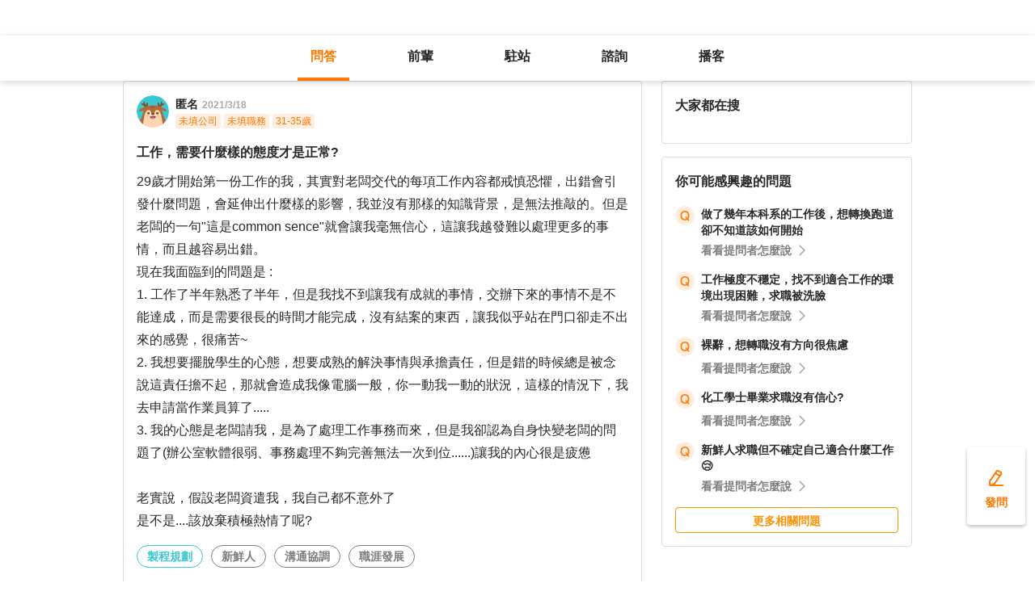

--- FILE ---
content_type: text/html; charset=utf-8
request_url: https://giver.104.com.tw/question/ed61908a-327d-4cce-89ec-02b230e12c2b?msgSeq=30648
body_size: 21912
content:

<!DOCTYPE html>
<html lang="zh-Hant-TW">

<head>
	<title>工作，需要什麼樣的態度才是正常? - 製程規劃、新鮮人、溝通協調等職場問題｜104職涯診所</title>
	<link rel="shortcut icon" href="/asset/img/favicon.ico" type="image/ico">

	<link rel="stylesheet" href="/public/css/main.css" />

	<meta name="viewport" content="width=device-width, initial-scale=1.0, minimum-scale=1.0, user-scalable=no">

	<meta http-equiv="X-UA-Compatible" content="IE=edge">
	<meta name="description" content="29歲才開始第一份工作的我，其實對老闆交代的每項工作內容都戒慎恐懼，出錯會引發什麼問題，會延伸出什麼樣的影響，我並沒有那樣的知識背景，是無法推敲的。但是老闆的一句&#34;這是common sence&#34;就會讓… - 看更多製程規劃、新鮮人,溝通協調,職涯發展等職涯問題，請上 104 職涯診所">
	<meta http-equiv="cache-control" content="no-cache" />
	<meta http-equiv="expires" content="0" />
	<meta http-equiv="pragma" content="no-cache" />
	<meta property="og:site_name" content="104 職涯診所">
	<meta property="og:image" content="https://giver.104.com.tw/asset/img/ogImg/ogImg-2009002000.jpg?v=202512">
	<meta property="og:image:width" content="1200" />
	<meta property="og:image:height" content="1200" />
	<meta property="og:type" content="website">
	<meta property="og:title" content="工作，需要什麼樣的態度才是正常? - 製程規劃、新鮮人、溝通協調等職場問題｜104職涯診所">
	<meta property="og:description" content="29歲才開始第一份工作的我，其實對老闆交代的每項工作內容都戒慎恐懼，出錯會引發什麼問題，會延伸出什麼樣的影響，我並沒有那樣的知識背景，是無法推敲的。但是老闆的一句&#34;這是common sence&#34;就會讓… - 看更多製程規劃、新鮮人,溝通協調,職涯發展等職涯問題，請上 104 職涯診所">
	<meta property="og:url" content="https://giver.104.com.tw/question/ed61908a-327d-4cce-89ec-02b230e12c2b">

	<meta name="twitter:card" content="summary_large_image">
	<meta name="twitter:title" content="工作，需要什麼樣的態度才是正常? - 製程規劃、新鮮人、溝通協調等職場問題｜104職涯診所">
	<meta name="twitter:description" content="29歲才開始第一份工作的我，其實對老闆交代的每項工作內容都戒慎恐懼，出錯會引發什麼問題，會延伸出什麼樣的影響，我並沒有那樣的知識背景，是無法推敲的。但是老闆的一句&#34;這是common sence&#34;就會讓… - 看更多製程規劃、新鮮人,溝通協調,職涯發展等職涯問題，請上 104 職涯診所">
	<meta name="twitter:image" content="https://giver.104.com.tw/asset/img/ogImg/ogImg-2009002000.jpg?v=202512">
	<meta name="twitter:image:alt" content="29歲才開始第一份工作的我，其實對老闆交代的每項工作內容都戒慎恐懼，出錯會引發什麼問題，會延伸出什麼樣的影響，我並沒有那樣的知識背景，是無法推敲的。但是老闆的一句&#34;這是common sence&#34;就會讓… - 看更多製程規劃、新鮮人,溝通協調,職涯發展等職涯問題，請上 104 職涯診所">

	<meta name="robots" content="index,follow">
	<link rel="canonical" href="https://giver.104.com.tw/question/ed61908a-327d-4cce-89ec-02b230e12c2b">
</head>

<body>
	<div id="APP"><div><div id="giver_heybar"></div><img src="" style="display:none" alt="hiddenImg"/><nav class="navHeybar"><div class="mainNavHeybar"><a href="/questionList" id="h_questionList" class="tabHeybar active" data-gtm-header="Tab-問答">問答</a><a href="/giverList" id="h_giverList" class="tabHeybar" data-gtm-header="Tab-前輩">前輩</a><a href="/eventList" id="h_eventList" class="tabHeybar" data-gtm-header="Tab-駐站">駐站</a><a href="https://resume-clinic.104.com.tw/?utm_source=104&amp;utm_medium=careerclinic_door" id="h_rc" class="tabHeybar" data-gtm-header="Tab-諮詢">諮詢</a><a href="/podcast" id="h_podcast" class="tabHeybar" data-gtm-header="Tab-Podcast">播客</a></div></nav></div><section class="container" style="margin-top:56px"><div class="mobileNavTab mobileNavTab--fixed"><button id="mh_questionList" class="active" data-gtm-header="Tab-問答">問答</button><button id="mh_giverList" class="" data-gtm-header="Tab-前輩">前輩</button><button id="mh_eventList" class="" data-gtm-header="Tab-駐站">駐站</button><button id="mh_rc" class="" data-gtm-header="Tab-諮詢">諮詢</button><button id="mh_podcast" class="" data-gtm-header="Tab-podcast">播客</button></div><div class="questionDetailBreadcrumbBlock"><div class="mainBreadCrumb"><div><a href="/">職涯診所</a><span>/</span></div><div><a href="/questionList/2009002000">製程規劃</a><span>/</span></div><div><a href="/question/ed61908a-327d-4cce-89ec-02b230e12c2b">工作，需要什麼樣的態度才是正常?</a></div></div></div><div class="containerMain containerMain__twoCol containerMain__twoCol--r-310"><article class="containerMain__main"><section class="askCardSocial__detail__new"><div class="askCardSocial__up__new"><p style="display:none" class="topTag">置頂</p><div class="userInfo"><div class="avatarBlock"><div class="badge"><img src="/asset/img/img-DefaultAvatar.png" class="" style="cursor:default" alt="" title=""/><img class="mentorBorder" style="display:none" src="/asset/img/img_mentor.svg" alt=""/></div></div><dl><dt><div class="nameBlock"><span class="nickname">匿名</span><div class="badgeBlock"><div style="display:none" class="mentorBadgeContainer"><img class="mentorBadgeIcon" src="../../asset/img/imgIcon/icon-career-mentor.svg" alt="mentorBadgeIcon"/><span class="mentorBadge">職涯引導師</span></div></div><span class="questionDate"><a href="https://giver.104.com.tw/question/ed61908a-327d-4cce-89ec-02b230e12c2b">2021/3/18</a></span></div></dt><dd style="display:"><span><p class="bgTitle" style="display:none"></p></span><div class="userTag"><span>未填公司</span><span>未填職務</span><span>31-35歲</span></div></dd></dl></div><div class="askQu"><h1 class="title">工作，需要什麼樣的態度才是正常?</h1><div class="ellipsis"><div><p>29歲才開始第一份工作的我，其實對老闆交代的每項工作內容都戒慎恐懼，出錯會引發什麼問題，會延伸出什麼樣的影響，我並沒有那樣的知識背景，是無法推敲的。但是老闆的一句&quot;這是common sence&quot;就會讓我毫無信心，這讓我越發難以處理更多的事情，而且越容易出錯。<br/>現在我面臨到的問題是 : <br/>1. 工作了半年熟悉了半年，但是我找不到讓我有成就的事情，交辦下來的事情不是不能達成，而是需要很長的時間才能完成，沒有結案的東西，讓我似乎站在門口卻走不出來的感覺，很痛苦~<br/>2. 我想要擺脫學生的心態，想要成熟的解決事情與承擔責任，但是錯的時候總是被念說這責任擔不起，那就會造成我像電腦一般，你一動我一動的狀況，這樣的情況下，我去申請當作業員算了.....<br/>3. 我的心態是老闆請我，是為了處理工作事務而來，但是我卻認為自身快變老闆的問題了(辦公室軟體很弱、事務處理不夠完善無法一次到位......)讓我的內心很是疲憊<br/><br/>老實說，假設老闆資遣我，我自己都不意外了<br/>是不是....該放棄積極熱情了呢?</p></div></div><div class="voteActionBlock" style="display:none"><div class="voteWarningDivPc"><p class="voteWarning" style="display:none">投票結果僅代表群眾意見，建議多方評估喔！</p></div><div class="voteInfo" style="display:"><span class="voteCount" style="display:none">0<!-- --> 人投票・</span><span class="voteEndDate">投票已結束</span></div><div class="voteWarningDivMb"><p class="voteWarning" style="display:none">投票結果僅代表群眾意見，建議多方評估喔！</p></div><button class="btnVote" data-gtm-qabtn="查看投票結果">查看投票結果</button><div class="checkVoteResult" style="display:none" data-gtm-qabtn="查看投票結果"><span>查看投票結果</span></div></div><div class="tags" data-gtm-qa="問答-點擊Tag"><span class="tagNew tagNew--first"><a href="https://giver.104.com.tw/questionList/0" id="0">製程規劃</a></span><span class="tagNew"><a href="https://giver.104.com.tw/questionList/0/tag/3wEeebVkeKqgd" id="0/tag/3wEeebVkeKqgd?orderType=latest&amp;dn58=3wEeebVkeKqgd&amp;tagType=0">新鮮人</a></span><span class="tagNew"><a href="https://giver.104.com.tw/questionList/0/tag/5MY3GQFj7Fzmt814A" id="0/tag/5MY3GQFj7Fzmt814A?orderType=latest&amp;dn58=5MY3GQFj7Fzmt814A&amp;tagType=0">溝通協調</a></span><span class="tagNew"><a href="https://giver.104.com.tw/questionList/0/tag/5PUtnSsUQr7bwmHDW" id="0/tag/5PUtnSsUQr7bwmHDW?orderType=latest&amp;dn58=5PUtnSsUQr7bwmHDW&amp;tagType=0">職涯發展</a></span></div></div><div class="socialBar"><div class="deniedAnswerBlock" style="display:none" data-gtm-qabtn="婉拒回答"><span>婉拒回答</span></div><div class="countBlock"><span class="ansCount" style="display:">回答 <!-- -->6</span><span class="viewCount" style="display:">觀看 <!-- -->12166</span></div><div class="pluginShareTip"><button class="share" data-gtm-qabtn="分享">分享</button><div class="sharePop" style="display:none"><div class="shareShelf"><dl><dt>分享到：</dt><dd><div class="icon icon--line"></div><span>Line</span></dd><dd><div class="icon icon--facebook"></div><span>FaceBook</span></dd><dd><div class="icon icon--twitter"></div><span>Twitter</span></dd><dd><div class="icon icon--copyLink"><div class="icon icon--copyLink"></div></div><span>複製連結</span></dd></dl><div class="shareBoxClose">取消</div></div></div></div><button class="attention" style="display:" data-gtm-qabtn="收藏">收藏</button></div><div class="bottomLine"></div><div class="askCardSocial__wrapReplyInput"><div class="askCardSocial__replyInput"><div class="replyInput replyInput--disable"><div class="replyInput__flex"><div class="avatarBlock"><div class="badge badge__level0--small"><img src="/asset/img/img-DefaultAvatar.png" class="" alt="" title=""/><img class="mentorBorder" style="display:none" src="/asset/img/img_mentor.svg" alt=""/></div></div><div class="replyInput__textarea"><textarea placeholder="寫下你對這則問題的想法..." readonly=""></textarea></div></div></div></div></div></div><div class="msgCountBlock" style="display:"><span>回答 <!-- -->6<!-- --> 則</span></div><div class="askCardSocial__down__new"><div class="askCardSocial__editorReplyDetail"><div class="replyUser"><a href="/profile/NTAxNDExOQ==" style="display:block"></a><div class="avatarBlock"><div class="badge"><img src="/asset/img/img-DefaultAvatar.png" class="replyUser__img" alt="" title=""/><img class="mentorBorder" style="display:none" src="/asset/img/img_mentor.svg" alt=""/></div></div><div class="replyUser__info"><div class="replyUser__name"><span class="name"><a rel="nofollow" href="/profile/NTAxNDExOQ==" style="display:block">吳慧卿</a></span><div class="badgeBlock"><img class="identity" src="https://heybar.an9.104.com.tw/img/mfd/20250804174042_giver.svg" alt="Giver職涯志工"/><div style="display:none" class="mentorBadgeContainer"><img class="mentorBadgeIcon" src="../../asset/img/imgIcon/icon-career-mentor.svg" alt="mentorBadgeIcon"/><span class="mentorBadge">職涯引導師</span></div></div><span class="follow" style="display:">・<b>關注</b></span><a style="display:none" class="date" href="/question/ed61908a-327d-4cce-89ec-02b230e12c2b?msgSeq=30648">・<!-- -->2021/3/18</a></div><p style="display:" class="replyUser__company"><span class="title"><a href="/profile/NTAxNDExOQ==" style="display:block"><span>織信自造有限公司 營運經理</span></a></span><a class="date" href="/question/ed61908a-327d-4cce-89ec-02b230e12c2b?msgSeq=30648">・<!-- -->2021/3/18</a></p></div><div class="replyUser__edit" style="display:"><ul class="tooltips tooltips--topRight tooltips--normal" style="display:none"><li><a rel="nofollow" style="display:none" href="#">刪除</a><a rel="nofollow" style="display:none" href="#">修改</a><a rel="nofollow" style="display:" href="#">檢舉</a></li></ul></div></div><div class="replyVoteTag" style="display:none"><div class="selectedIcon"></div><span></span></div><div class="replyContentTop" style="display:"></div><div class="askAns"><div class="ellipsis" style="cursor:"><div><p>您好<br/>看的出來你的內心真的很糾結呢，但是糾結於無法解決的事物並不能改變現況喔。<br/>我沒有辦法真的看見你工作的真實問題，但有幾個比較普遍可以解決問題的方法跟你分享:<br/>1. 把工作做先後順序分類: 通常老闆交代的事情不會每一件都是現在要完成，也不是每件都需要完成。你先分出哪一些是需要現在就做，哪一些可以等一下再處理的優先順序。把需要先完成的工作列出一張表，把可以等一下的列在另一張表。<br/>2. 把優先要處裡的事情再分出你自己就可以處理的，或是需要其他人一起合作完成的。把自己會處裡的先作完。<br/>3. 所有的工做列表的最前面加上一個記號，分出這件事情是獨立事件，作完就結束了，還是延續事件，是經常性都需要處理。把延續性的事件放入時間表，讓這件事會產生的週期性更加清晰。<br/>4. 拿著你列出來的事件表，找你的老闆討論需要完成的日期，以及你需要的協助。讓你的老闆知道你的進度和你的困境。<br/>5. 利用這張表找出哪些事情是你不會的，需要協助，需要學習，需要指導，或是需要專業工具。然後跟你老闆討論你的學習計畫。<br/>這樣，一段時間之後你會發現日子好過很多，相信我，一定會的。<br/>加油。</p></div></div></div><div style="display:"><div class="replyInteractiveCount"><div class="clapCount" style="display:">17<span>人拍手<!-- -->・</span></div><div class="affirmCount" style="display:">6<span>人肯定</span></div></div><div class="clapAnimationBlock" style="z-index:-1"><div></div></div><div class="clapTipBlock" style="display:none"><div class="clapTip"><span>拍一下，給前輩大大的鼓勵！</span><span class="close"></span></div></div><div class="newReplyAction" style="display:"><button class="replyAction__clap" data-gtm-qabtn="拍手">拍手</button><button class="replyAction__affirm" data-gtm-qabtn="肯定" style="display:">肯定</button><button class="replyAction__reply" data-gtm-qabtn="回覆">回覆</button></div><div class="replyLevel2OutsideBlock"><div class="askCardSocial__replyInput" style="display:none"><div class="replyInput"><div class="replyInput__flex"><div class="avatarBlock"><div class="badge badge__level0--small"><img src="/asset/img/img-DefaultAvatar.png" class="" alt="" title=""/><img class="mentorBorder" style="display:none" src="/asset/img/img_mentor.svg" alt=""/></div></div><div class="replyInput__textarea"><textarea placeholder="寫下你的想法..." readonly=""></textarea><i>0<!-- -->/2000</i></div></div><p class="warning"></p><div class="replyInput__btn"><button class="btn btn--small btn--primary">回覆</button></div></div></div></div><div class="askCardSocial__replyInput" style="display:none"><div class="replyInput"><div class="replyInput__flex"><div class="avatarBlock"><div class="badge badge__level0--small"><img src="/asset/img/img-DefaultAvatar.png" class="" alt="" title=""/><img class="mentorBorder" style="display:none" src="/asset/img/img_mentor.svg" alt=""/></div></div><div class="replyInput__textarea"><textarea placeholder="寫下你的想法..." readonly=""></textarea><i>0<!-- -->/2000</i></div></div><p class="warning"></p><div class="replyInput__btn"><button class="btn btn--small btn--primary">回覆</button></div></div></div></div></div><div class="askCardSocial__editorReplyDetail"><div class="replyUser"><a href="/profile/MzgzOTA4Mw==" style="display:block"></a><div class="avatarBlock"><div class="badge"><img src="/asset/img/img-DefaultAvatar.png" class="replyUser__img" alt="" title=""/><img class="mentorBorder" style="display:none" src="/asset/img/img_mentor.svg" alt=""/></div></div><div class="replyUser__info"><div class="replyUser__name"><span class="name"><a rel="nofollow" href="/profile/MzgzOTA4Mw==" style="display:block">張精言</a></span><div class="badgeBlock"><img class="identity" src="https://heybar.an9.104.com.tw/img/mfd/20250804174042_giver.svg" alt="Giver職涯志工"/><div style="display:none" class="mentorBadgeContainer"><img class="mentorBadgeIcon" src="../../asset/img/imgIcon/icon-career-mentor.svg" alt="mentorBadgeIcon"/><span class="mentorBadge">職涯引導師</span></div></div><span class="follow" style="display:">・<b>關注</b></span><a style="display:none" class="date" href="/question/ed61908a-327d-4cce-89ec-02b230e12c2b?msgSeq=30609">・<!-- -->2021/3/18</a></div><p style="display:" class="replyUser__company"><span class="title"><a href="/profile/MzgzOTA4Mw==" style="display:block"><span>104 職涯診所 Giver</span></a></span><a class="date" href="/question/ed61908a-327d-4cce-89ec-02b230e12c2b?msgSeq=30609">・<!-- -->2021/3/18</a></p></div><div class="replyUser__edit" style="display:"><ul class="tooltips tooltips--topRight tooltips--normal" style="display:none"><li><a rel="nofollow" style="display:none" href="#">刪除</a><a rel="nofollow" style="display:none" href="#">修改</a><a rel="nofollow" style="display:" href="#">檢舉</a></li></ul></div></div><div class="replyVoteTag" style="display:none"><div class="selectedIcon"></div><span></span></div><div class="replyContentTop" style="display:"></div><div class="askAns"><div class="ellipsis" style="cursor:"><div><p>1. 29歲才開始第一份工作的我，其實對老闆交代的每項工作內容都戒慎恐懼，越發難以處理更多的事情，而且越容易出錯。沒有結案的東西，讓我似乎站在門口卻走不出來，錯的時候總是被念說這責任擔不起，我卻認為自身快變老闆的問題了。<br/>2. 您在製程規劃領域工作了半年，算是初階完訓熟悉製程中的細節。想想學校時期半年一學期學會20學分7門課，自己、老師可沒人要求半年弄懂4年所學。為何工作半年自己就要變成專家，何況您還有30年可工作，可精進製程的專業知識。<br/>3. 別聽老闆的這是common sense，假設老闆45歲他在這領域已20年，要不要賭一下，您20年沉浸在製程您所具備解決製程問題的觀念，遠勝於老闆(要不要賭)。<br/>4. 在製造業經驗的累積是專長建立的重要關鍵，他沒有速成只能務實踏實具備好奇心，以熱忱不斷試誤精進。工作是為了處理工作事務而來，正確，為了解決問題更需積極熱情，不然問題可不會自動解決。<br/>5. 祝福您。</p></div></div></div><div style="display:"><div class="replyInteractiveCount"><div class="clapCount" style="display:">4<span>人拍手<!-- -->・</span></div><div class="affirmCount" style="display:">2<span>人肯定</span></div></div><div class="clapAnimationBlock" style="z-index:-1"><div></div></div><div class="clapTipBlock" style="display:none"><div class="clapTip"><span>拍一下，給前輩大大的鼓勵！</span><span class="close"></span></div></div><div class="newReplyAction" style="display:"><button class="replyAction__clap" data-gtm-qabtn="拍手">拍手</button><button class="replyAction__affirm" data-gtm-qabtn="肯定" style="display:">肯定</button><button class="replyAction__reply" data-gtm-qabtn="回覆">回覆</button></div><div class="replyLevel2OutsideBlock"><div class="askCardSocial__replyInput" style="display:none"><div class="replyInput"><div class="replyInput__flex"><div class="avatarBlock"><div class="badge badge__level0--small"><img src="/asset/img/img-DefaultAvatar.png" class="" alt="" title=""/><img class="mentorBorder" style="display:none" src="/asset/img/img_mentor.svg" alt=""/></div></div><div class="replyInput__textarea"><textarea placeholder="寫下你的想法..." readonly=""></textarea><i>0<!-- -->/2000</i></div></div><p class="warning"></p><div class="replyInput__btn"><button class="btn btn--small btn--primary">回覆</button></div></div></div></div><div class="askCardSocial__replyInput" style="display:none"><div class="replyInput"><div class="replyInput__flex"><div class="avatarBlock"><div class="badge badge__level0--small"><img src="/asset/img/img-DefaultAvatar.png" class="" alt="" title=""/><img class="mentorBorder" style="display:none" src="/asset/img/img_mentor.svg" alt=""/></div></div><div class="replyInput__textarea"><textarea placeholder="寫下你的想法..." readonly=""></textarea><i>0<!-- -->/2000</i></div></div><p class="warning"></p><div class="replyInput__btn"><button class="btn btn--small btn--primary">回覆</button></div></div></div></div></div><div class="askCardSocial__editorReplyDetail"><div class="replyUser"><a href="/profile/MjQwMjEy" style="display:block"></a><div class="avatarBlock"><div class="badge"><img src="/asset/img/img-DefaultAvatar.png" class="replyUser__img" alt="" title=""/><img class="mentorBorder" style="display:none" src="/asset/img/img_mentor.svg" alt=""/></div></div><div class="replyUser__info"><div class="replyUser__name"><span class="name"><a rel="nofollow" href="/profile/MjQwMjEy" style="display:block">錢嘉宏</a></span><div class="badgeBlock"><img class="identity" src="https://heybar.an9.104.com.tw/img/mfd/20250804174042_giver.svg" alt="Giver職涯志工"/><div style="display:none" class="mentorBadgeContainer"><img class="mentorBadgeIcon" src="../../asset/img/imgIcon/icon-career-mentor.svg" alt="mentorBadgeIcon"/><span class="mentorBadge">職涯引導師</span></div></div><span class="follow" style="display:">・<b>關注</b></span><a style="display:none" class="date" href="/question/ed61908a-327d-4cce-89ec-02b230e12c2b?msgSeq=33502">・<!-- -->2021/4/26</a></div><p style="display:" class="replyUser__company"><span class="title"><a href="/profile/MjQwMjEy" style="display:block"><span>科技業 美國主辦會計</span></a></span><a class="date" href="/question/ed61908a-327d-4cce-89ec-02b230e12c2b?msgSeq=33502">・<!-- -->2021/4/26</a></p></div><div class="replyUser__edit" style="display:"><ul class="tooltips tooltips--topRight tooltips--normal" style="display:none"><li><a rel="nofollow" style="display:none" href="#">刪除</a><a rel="nofollow" style="display:none" href="#">修改</a><a rel="nofollow" style="display:" href="#">檢舉</a></li></ul></div></div><div class="replyVoteTag" style="display:none"><div class="selectedIcon"></div><span></span></div><div class="replyContentTop" style="display:"></div><div class="askAns askAns__limitHeightLess"><div class="ellipsis" style="cursor:"><div><p>熟能生巧，好事多磨，你的主管也沒有要動你的意思，就是看你自己還想不想待而已。不過建議你如果是29歲可以再撐個半年湊滿一年在想其他出路</p></div></div></div><div class="askCardLoginUnlock" style="margin-top:-0px"><div class="unlockBlock"><button class="unlockBtn" data-gtm-wall="登入解鎖">登入解鎖全部 <!-- -->6<!-- --> 則回答</button><p class="desc">近 2000 位各行各業的 Giver 解答</p><p class="desc">還可以一起加入討論唷！</p><div class="bottom"><p>還沒有 104 帳號嗎？ <a data-gtm-wall="註冊解鎖" href="/register?retRef=">現在去註冊</a></p></div></div></div><div style="display:none"><div class="replyInteractiveCount"><div class="clapCount" style="display:">3<span>人拍手<!-- -->・</span></div><div class="affirmCount" style="display:">2<span>人肯定</span></div></div><div class="clapAnimationBlock" style="z-index:-1"><div></div></div><div class="clapTipBlock" style="display:none"><div class="clapTip"><span>拍一下，給前輩大大的鼓勵！</span><span class="close"></span></div></div><div class="newReplyAction" style="display:"><button class="replyAction__clap" data-gtm-qabtn="拍手">拍手</button><button class="replyAction__affirm" data-gtm-qabtn="肯定" style="display:">肯定</button><button class="replyAction__reply" data-gtm-qabtn="回覆">回覆</button></div><div class="replyLevel2OutsideBlock"><div class="askCardSocial__replyInput" style="display:none"><div class="replyInput"><div class="replyInput__flex"><div class="avatarBlock"><div class="badge badge__level0--small"><img src="/asset/img/img-DefaultAvatar.png" class="" alt="" title=""/><img class="mentorBorder" style="display:none" src="/asset/img/img_mentor.svg" alt=""/></div></div><div class="replyInput__textarea"><textarea placeholder="寫下你的想法..." readonly=""></textarea><i>0<!-- -->/2000</i></div></div><p class="warning"></p><div class="replyInput__btn"><button class="btn btn--small btn--primary">回覆</button></div></div></div></div><div class="askCardSocial__replyInput" style="display:none"><div class="replyInput"><div class="replyInput__flex"><div class="avatarBlock"><div class="badge badge__level0--small"><img src="/asset/img/img-DefaultAvatar.png" class="" alt="" title=""/><img class="mentorBorder" style="display:none" src="/asset/img/img_mentor.svg" alt=""/></div></div><div class="replyInput__textarea"><textarea placeholder="寫下你的想法..." readonly=""></textarea><i>0<!-- -->/2000</i></div></div><p class="warning"></p><div class="replyInput__btn"><button class="btn btn--small btn--primary">回覆</button></div></div></div></div></div></div><div class="interestedQuestionMobileBlock"><p>你可能感興趣的問題</p><div class="interestedQuestion" id="suggest_1ce615f9-42df-4195-84e2-b0623fe2cd91" style="cursor:pointer" data-gtm-qa="相似問題"><div class="topBlock"><div class="leftQaImg"><img src="../../asset/img/badge-q-mark-orange.png"/></div><div class="rightContent"><div class="title"><h2><a href="/question/1ce615f9-42df-4195-84e2-b0623fe2cd91">做了幾年本科系的工作後，想轉換跑道卻不知道該如何開始</a></h2></div></div></div><div class="bottomBlock"><div class="rightArrowBlock"><span>看看提問者怎麼說</span><div class="rightArrow"></div></div></div></div><div class="interestedQuestion" id="suggest_62bd93df-a3a3-4fd9-903d-e3d286ae1024" style="cursor:pointer" data-gtm-qa="相似問題"><div class="topBlock"><div class="leftQaImg"><img src="../../asset/img/badge-q-mark-orange.png"/></div><div class="rightContent"><div class="title"><h2><a href="/question/62bd93df-a3a3-4fd9-903d-e3d286ae1024">工作極度不穩定，找不到適合工作的環境出現困難，求職被洗臉</a></h2></div></div></div><div class="bottomBlock"><div class="rightArrowBlock"><span>看看提問者怎麼說</span><div class="rightArrow"></div></div></div></div><div class="interestedQuestion" id="suggest_de579c4f-786e-49bb-ab8c-8dc165c535d3" style="cursor:pointer" data-gtm-qa="相似問題"><div class="topBlock"><div class="leftQaImg"><img src="../../asset/img/badge-q-mark-orange.png"/></div><div class="rightContent"><div class="title"><h2><a href="/question/de579c4f-786e-49bb-ab8c-8dc165c535d3">裸辭，想轉職沒有方向很焦慮</a></h2></div></div></div><div class="bottomBlock"><div class="rightArrowBlock"><span>看看提問者怎麼說</span><div class="rightArrow"></div></div></div></div><div class="interestedQuestion" id="suggest_a74b0bc6-be78-4d2b-b6da-9ef9426246ba" style="cursor:pointer" data-gtm-qa="相似問題"><div class="topBlock"><div class="leftQaImg"><img src="../../asset/img/badge-q-mark-orange.png"/></div><div class="rightContent"><div class="title"><h2><a href="/question/a74b0bc6-be78-4d2b-b6da-9ef9426246ba">化工學士畢業求職沒有信心?</a></h2></div></div></div><div class="bottomBlock"><div class="rightArrowBlock"><span>看看提問者怎麼說</span><div class="rightArrow"></div></div></div></div><div class="interestedQuestion" id="suggest_bed88d82-ed34-4268-bb15-1eb4baf613c9" style="cursor:pointer" data-gtm-qa="相似問題"><div class="topBlock"><div class="leftQaImg"><img src="../../asset/img/badge-q-mark-orange.png"/></div><div class="rightContent"><div class="title"><h2><a href="/question/bed88d82-ed34-4268-bb15-1eb4baf613c9">新鮮人求職但不確定自己適合什麼工作😢</a></h2></div></div></div><div class="bottomBlock"><div class="rightArrowBlock"><span>看看提問者怎麼說</span><div class="rightArrow"></div></div></div></div><a class="btn btn--small btn--secondary" href="/questionList" data-gtm-btn="更多相關問題">更多相關問題</a></div><section class="specificList"><div class="title"><span>問題還沒被解決嗎？邀請GIVER來回答！</span><button class="close"></button></div><div class="specificList__Cards"></div><div class="arrowRightRiver" style="display:"></div><div class="arrowLeftRiver" style="display:none"></div><div class="specific__more"><a href="/giverList">查看更多職場前輩</a></div></section></section></article><article class="containerMain__right containerMain__right"><div><section class="searchCard"><div class="title">找不到想看的內容嗎？</div><div class="inputBox"><input type="text" placeholder="請輸入關鍵字，查詢相關問答或推薦 Giver"/><span class="searchIcon "></span><div class="autoCompleteBox" style="display:none"></div></div><div class="tagsBox"><h3 class="tagTitle">大家都在搜</h3></div></section><div class="ad d-none"><h3 id="ad_title">和軟體工程相關的職缺</h3><div><a class="ad_url_1" href="/questionList" target="_blank"><span id="ad_icon_1" class="d-done">急徵</span><b id="ad_job_1">【管理部】管理部行政主管【管理部】管理部行政主管【管理部】管理部行政主管【管理部】管理部行政主管</b><p id="ad_cust_1">假期國際有限公司</p></a></div><br/><br/><div><a class="ad_url_2" href="/questionList" target="_blank"><span id="ad_icon_2" class="d-done">急徵</span><b id="ad_job_2">【管理部】管理部行政主管</b><p id="ad_cust_2">假期國際有限公司假期國際有限公司假期國際有限公司假期國際有限公司假期國際有限公司假期國際有限公司假期國際有限公司</p></a></div><br/><br/><div><a class="ad_url_3" href="/questionList" target="_blank"><span id="ad_icon_3" class="d-done">急徵</span><b id="ad_job_3">【管理部】管理部行政主管</b><p id="ad_cust_3">假期國際有限公司</p></a></div><br/><br/><div><a class="ad_url_4" href="/questionList" target="_blank"><span id="ad_icon_4" class="d-done">急徵</span><b id="ad_job_4">【管理部】管理部行政主管</b><p id="ad_cust_4">假期國際有限公司</p></a></div><br/><br/><div><a class="ad_url_5" href="/questionList" target="_blank"><span id="ad_icon_5" class="d-none">急徵</span><b id="ad_job_5">【管理部】管理部行政主管</b><p id="ad_cust_5">假期國際有限公司</p></a></div></div><div class="interestedQuestionPcBlock"><p>你可能感興趣的問題</p><div class="interestedQuestion" id="suggest_1ce615f9-42df-4195-84e2-b0623fe2cd91" style="cursor:pointer" data-gtm-qa="相似問題"><div class="topBlock"><div class="leftQaImg"><img src="../../asset/img/badge-q-mark-orange.png"/></div><div class="rightContent"><div class="title"><h2><a href="/question/1ce615f9-42df-4195-84e2-b0623fe2cd91">做了幾年本科系的工作後，想轉換跑道卻不知道該如何開始</a></h2></div></div></div><div class="bottomBlock"><div class="rightArrowBlock"><span>看看提問者怎麼說</span><div class="rightArrow"></div></div></div></div><div class="interestedQuestion" id="suggest_62bd93df-a3a3-4fd9-903d-e3d286ae1024" style="cursor:pointer" data-gtm-qa="相似問題"><div class="topBlock"><div class="leftQaImg"><img src="../../asset/img/badge-q-mark-orange.png"/></div><div class="rightContent"><div class="title"><h2><a href="/question/62bd93df-a3a3-4fd9-903d-e3d286ae1024">工作極度不穩定，找不到適合工作的環境出現困難，求職被洗臉</a></h2></div></div></div><div class="bottomBlock"><div class="rightArrowBlock"><span>看看提問者怎麼說</span><div class="rightArrow"></div></div></div></div><div class="interestedQuestion" id="suggest_de579c4f-786e-49bb-ab8c-8dc165c535d3" style="cursor:pointer" data-gtm-qa="相似問題"><div class="topBlock"><div class="leftQaImg"><img src="../../asset/img/badge-q-mark-orange.png"/></div><div class="rightContent"><div class="title"><h2><a href="/question/de579c4f-786e-49bb-ab8c-8dc165c535d3">裸辭，想轉職沒有方向很焦慮</a></h2></div></div></div><div class="bottomBlock"><div class="rightArrowBlock"><span>看看提問者怎麼說</span><div class="rightArrow"></div></div></div></div><div class="interestedQuestion" id="suggest_a74b0bc6-be78-4d2b-b6da-9ef9426246ba" style="cursor:pointer" data-gtm-qa="相似問題"><div class="topBlock"><div class="leftQaImg"><img src="../../asset/img/badge-q-mark-orange.png"/></div><div class="rightContent"><div class="title"><h2><a href="/question/a74b0bc6-be78-4d2b-b6da-9ef9426246ba">化工學士畢業求職沒有信心?</a></h2></div></div></div><div class="bottomBlock"><div class="rightArrowBlock"><span>看看提問者怎麼說</span><div class="rightArrow"></div></div></div></div><div class="interestedQuestion" id="suggest_bed88d82-ed34-4268-bb15-1eb4baf613c9" style="cursor:pointer" data-gtm-qa="相似問題"><div class="topBlock"><div class="leftQaImg"><img src="../../asset/img/badge-q-mark-orange.png"/></div><div class="rightContent"><div class="title"><h2><a href="/question/bed88d82-ed34-4268-bb15-1eb4baf613c9">新鮮人求職但不確定自己適合什麼工作😢</a></h2></div></div></div><div class="bottomBlock"><div class="rightArrowBlock"><span>看看提問者怎麼說</span><div class="rightArrow"></div></div></div></div><a class="btn btn--small btn--secondary" href="/questionList" data-gtm-btn="更多相關問題">更多相關問題</a></div></div></article></div></section><div class="overLay overLay--toast" style="display:none"><div class="toast"></div></div><div><div class="goToAsk" data-gtm-nav="發問-move" style="display:"><span class="askPcText">發問</span><div style="display:none" class="askTooltip"><span>免費！任何雜症前輩解</span><span class="close"></span></div></div><div class="goToAskMobileSmall" data-gtm-nav="發問-move" style="display:none"><div class="askTooltip" style="display:none"><span>免費！任何雜症前輩解</span><span class="close"></span></div></div><div class="goToAskMobileLarge" data-gtm-nav="發問-move" style="display:"><span class="largeAskPcText">發問</span><div class="askTooltip" style="display:none"><span>免費！任何雜症前輩解</span><span class="close"></span></div></div><div class="goToTop" style="display:none"><span>返回頂部</span></div><div class="goToTopMobile" style="display:none"></div></div><div class="footer"><div class="service"><a href="/sitemap">服務總覽</a></div><div class="companyInfo"><span class="content">一零四資訊科技股份有限公司 版權所有 © <!-- -->2025</span></div><a href="https://tls.support.104.com.tw/" style="display:block"><div class="tlsNotSupported">2021-10-01 起停止支援 TLS 1.1</div></a></div></div>
	<div id="app-footer"></div>

	<script type="text/javascript" charset="utf-8">
		/* eslint-disable */
		window.serverInfo = {"isLogin":false,"pid":"","nickname":"","companyName":"","jobTitle":"","indCatNo":0,"jobCatNo":0,"birthday":0,"expPeriod":0,"imgFileid":"","blacklistMk":0,"isGlory":0,"description":"","acCenter":"https://accounts.104.com.tw","adminPid":"MTAyNzU5MjM=","main104":"104.com.tw","mobile104":"m.104.com.tw","pda104":"pda.104.com.tw","nabi104":"nabi.104.com.tw/?utm_source=giver&utm_medium=headbar","resume104":"https://resume-clinic.104.com.tw/?utm_source=104&utm_medium=careerclinic_headbar","reviews104":"https://reviews.104.com.tw","guide104":"https://guide.104.com.tw/personality?utm_source=giver&utm_medium=headbar","excludeSpecificPid":["LTE=","LTI=","MTAyNzU5MjM=","MTM3OTYwMzQ=","MTM0MjM2OTY=","MTM0MjM2ODQ=","MTE4MDM2Mg==","OTc2NDcyMg==","MTE2ODI4NzA="],"hadRecommend":false,"question":{"questionId":"ed61908a-327d-4cce-89ec-02b230e12c2b","pid":"dU5GclVJT0J0Q3RVQ0Znd1dYOE9ydz09","userIndustryNo":1001005000,"userJobCatNo":2009002000,"userJobExpTime":1,"userBirthday":694195200000,"jobCatNo":2009002000,"title":"工作，需要什麼樣的態度才是正常?","content":"29歲才開始第一份工作的我，其實對老闆交代的每項工作內容都戒慎恐懼，出錯會引發什麼問題，會延伸出什麼樣的影響，我並沒有那樣的知識背景，是無法推敲的。但是老闆的一句\"這是common sence\"就會讓我毫無信心，這讓我越發難以處理更多的事情，而且越容易出錯。\n現在我面臨到的問題是 : \n1. 工作了半年熟悉了半年，但是我找不到讓我有成就的事情，交辦下來的事情不是不能達成，而是需要很長的時間才能完成，沒有結案的東西，讓我似乎站在門口卻走不出來的感覺，很痛苦~\n2. 我想要擺脫學生的心態，想要成熟的解決事情與承擔責任，但是錯的時候總是被念說這責任擔不起，那就會造成我像電腦一般，你一動我一動的狀況，這樣的情況下，我去申請當作業員算了.....\n3. 我的心態是老闆請我，是為了處理工作事務而來，但是我卻認為自身快變老闆的問題了(辦公室軟體很弱、事務處理不夠完善無法一次到位......)讓我的內心很是疲憊\n\n老實說，假設老闆資遣我，我自己都不意外了\n是不是....該放棄積極熱情了呢?","createdate":1616003371000,"modifydate":null,"anonymous":true,"memberInfo":{"nickname":"ApndVCXAxEHfQRFRHNybNg==","companyName":"","jobTitle":"","imgFileid":"","pid":"dU5GclVJT0J0Q3RVQ0Znd1dYOE9ydz09","createdate":-1,"modifydate":-1,"indCatNo":1001005000,"jobCatNo":2009002000,"expPeriod":1,"birthday":694195200000,"description":"","isActive":true,"tagMembers":[],"isGlory":0,"blacklistMk":false,"headshotUrl":null,"badges":[]},"viewCount":12166,"attentionCount":3,"isAttention":false,"replyCount":6,"tagInfos":[{"displayName":"新鮮人","tagName":"新鮮人","tagType":0,"tagFrom":-1},{"displayName":"溝通協調","tagName":"溝通協調","tagType":0,"tagFrom":-1},{"displayName":"職涯發展","tagName":"職涯發展","tagType":0,"tagFrom":-1}],"replyInfos":[{"msgSeq":"30648","pkey":"ed61908a-327d-4cce-89ec-02b230e12c2b","modifier":"NTAxNDExOQ==","message":"您好\n看的出來你的內心真的很糾結呢，但是糾結於無法解決的事物並不能改變現況喔。\n我沒有辦法真的看見你工作的真實問題，但有幾個比較普遍可以解決問題的方法跟你分享:\n1. 把工作做先後順序分類: 通常老闆交代的事情不會每一件都是現在要完成，也不是每件都需要完成。你先分出哪一些是需要現在就做，哪一些可以等一下再處理的優先順序。把需要先完成的工作列出一張表，把可以等一下的列在另一張表。\n2. 把優先要處裡的事情再分出你自己就可以處理的，或是需要其他人一起合作完成的。把自己會處裡的先作完。\n3. 所有的工做列表的最前面加上一個記號，分出這件事情是獨立事件，作完就結束了，還是延續事件，是經常性都需要處理。把延續性的事件放入時間表，讓這件事會產生的週期性更加清晰。\n4. 拿著你列出來的事件表，找你的老闆討論需要完成的日期，以及你需要的協助。讓你的老闆知道你的進度和你的困境。\n5. 利用這張表找出哪些事情是你不會的，需要協助，需要學習，需要指導，或是需要專業工具。然後跟你老闆討論你的學習計畫。\n這樣，一段時間之後你會發現日子好過很多，相信我，一定會的。\n加油。","htmlContent":null,"createdate":1616056786000,"modifydate":1616117839000,"anonymous":false,"topMsgSeq":"0","memberInfo":{"nickname":"吳慧卿","companyName":"織信自造有限公司","jobTitle":"營運經理","imgFileid":"0f4f7b96b58347eeb630f6790e9436d911","pid":"NTAxNDExOQ==","createdate":1610682590000,"modifydate":1743313554000,"indCatNo":1008003007,"jobCatNo":2001001001,"expPeriod":1,"birthday":-94723200000,"description":"我相信再困難的事情，重複做、重複做...一定會掌握訣竅。\n這就是我過去三十幾年在做的事情。","isActive":true,"tagMembers":[],"isGlory":1,"blacklistMk":false,"headshotUrl":"https://heybar.an9.104.com.tw/resource/5bFDQoM4V7aPG5a7WiHjrZN1jK1No9xLjSzvTvLbzLBM2RFDDgcRZjemojy25KQoKnCDUfwtSQbLgPVmyavEgd9g","identity":{"identity":"giver","name":"Giver職涯志工","pic_url":"https://heybar.an9.104.com.tw/img/mfd/20250804174042_giver.svg","description":"來自各領域的專業工作者，只要有意願分享其職場經驗幫助他人，主動向 104 BeAGiver 團隊提出申請並經審核認證後，即具此身分，能於<a href=\"https://resume-clinic.104.com.tw/\" target=\"_blank\" rel=\"noopener noreferrer\">履歷診療室</a>、<a href=\"https://giver.104.com.tw/questionList/0?orderType=latest\" target=\"_blank\" rel=\"noopener noreferrer\">職涯診所</a>提供服務。深入瞭解<a href=\"https://beagiver.104.com.tw/service\" target=\"_blank\" rel=\"noopener noreferrer\">Giver</a>。","create_date":"2021-05-14T13:31:03"},"isCounselor":0,"badges":[{"badge":"giver_outstanding","name":"優質推薦Giver","pic_url":"https://heybar.an9.104.com.tw/img/mfd/20250804174301_giver_outstanding.svg","description":"具備豐富職涯服務經驗，能提供求職者具體建議、協助釐清問題，由 104 BeAGiver 團隊審核認證。深入瞭解<a href=\"https://beagiver.104.com.tw/service\" target=\"_blank\" rel=\"noopener noreferrer\">Giver</a>。","is_exposure":true,"create_date":"2025-08-06T18:19:06"}]},"isClap":false,"isThank":false,"thankCount":6,"clapCount":17,"multiMedia":[],"voteOption":null,"level2Reply":[]},{"msgSeq":"30609","pkey":"ed61908a-327d-4cce-89ec-02b230e12c2b","modifier":"MzgzOTA4Mw==","message":"1. 29歲才開始第一份工作的我，其實對老闆交代的每項工作內容都戒慎恐懼，越發難以處理更多的事情，而且越容易出錯。沒有結案的東西，讓我似乎站在門口卻走不出來，錯的時候總是被念說這責任擔不起，我卻認為自身快變老闆的問題了。\n2. 您在製程規劃領域工作了半年，算是初階完訓熟悉製程中的細節。想想學校時期半年一學期學會20學分7門課，自己、老師可沒人要求半年弄懂4年所學。為何工作半年自己就要變成專家，何況您還有30年可工作，可精進製程的專業知識。\n3. 別聽老闆的這是common sense，假設老闆45歲他在這領域已20年，要不要賭一下，您20年沉浸在製程您所具備解決製程問題的觀念，遠勝於老闆(要不要賭)。\n4. 在製造業經驗的累積是專長建立的重要關鍵，他沒有速成只能務實踏實具備好奇心，以熱忱不斷試誤精進。工作是為了處理工作事務而來，正確，為了解決問題更需積極熱情，不然問題可不會自動解決。\n5. 祝福您。","htmlContent":null,"createdate":1616024794000,"modifydate":1616024794000,"anonymous":false,"topMsgSeq":"0","memberInfo":{"nickname":"張精言","companyName":"104 職涯診所","jobTitle":"Giver","imgFileid":"ada7f10a44614a44b8c9303f5ac24bad11","pid":"MzgzOTA4Mw==","createdate":1578491792000,"modifydate":1743310125000,"indCatNo":1002010006,"jobCatNo":2008002000,"expPeriod":1,"birthday":-410227200000,"description":"Excellence is achieved by doing a little more.\n卓越是可以攀爬只要勇於任事。","isActive":true,"tagMembers":[],"isGlory":1,"blacklistMk":false,"headshotUrl":"https://heybar.an9.104.com.tw/resource/4mjYgdDi3TBB831dnMQGxP9QzCMxBZ2taxhMyHtLaS4tbpdteFrrSDL2wsjUWu1xhWhADTAmXZjuCj9EK7MJtEdA","identity":{"identity":"giver","name":"Giver職涯志工","pic_url":"https://heybar.an9.104.com.tw/img/mfd/20250804174042_giver.svg","description":"來自各領域的專業工作者，只要有意願分享其職場經驗幫助他人，主動向 104 BeAGiver 團隊提出申請並經審核認證後，即具此身分，能於<a href=\"https://resume-clinic.104.com.tw/\" target=\"_blank\" rel=\"noopener noreferrer\">履歷診療室</a>、<a href=\"https://giver.104.com.tw/questionList/0?orderType=latest\" target=\"_blank\" rel=\"noopener noreferrer\">職涯診所</a>提供服務。深入瞭解<a href=\"https://beagiver.104.com.tw/service\" target=\"_blank\" rel=\"noopener noreferrer\">Giver</a>。","create_date":"2019-08-15T18:46:23"},"isCounselor":0,"badges":[{"badge":"giver_dedicated","name":"最常服務Giver","pic_url":"https://heybar.an9.104.com.tw/img/mfd/20250804174214_giver_delicated.svg","description":"近 3 個月有進行任一職涯服務 (如<a href=\"https://resume-clinic.104.com.tw/\" target=\"_blank\" rel=\"noopener noreferrer\">履歷診療室</a>、<a href=\"https://giver.104.com.tw/questionList/0?orderType=latest\" target=\"_blank\" rel=\"noopener noreferrer\">職涯診所</a>、實體服務等)，且連續每月有服務。深入瞭解<a href=\"https://beagiver.104.com.tw/service\" target=\"_blank\" rel=\"noopener noreferrer\">Giver</a>","is_exposure":true,"create_date":"2025-08-06T18:19:38"}]},"isClap":false,"isThank":false,"thankCount":2,"clapCount":4,"multiMedia":[],"voteOption":null,"level2Reply":[]},{"msgSeq":"33502","pkey":"ed61908a-327d-4cce-89ec-02b230e12c2b","modifier":"MjQwMjEy","message":"熟能生巧，好事多磨，你的主管也沒有要動你的意思，就是看你自己還想不想待而已。不過建議你如果是29歲可以再撐個半年湊滿一年在想其他出路","htmlContent":null,"createdate":1619427489000,"modifydate":1619427489000,"anonymous":false,"topMsgSeq":"0","memberInfo":{"nickname":"錢嘉宏","companyName":"科技業","jobTitle":"美國主辦會計","imgFileid":"ebee3d4f98294e72a9df3f0b4641b9d611","pid":"MjQwMjEy","createdate":1581034335000,"modifydate":1743309194000,"indCatNo":0,"jobCatNo":0,"expPeriod":-1,"birthday":662688000000,"description":"出身私校會計系，畢業後從事金融業企金業務三年，後轉職傳產企業風險分析師，如今進入科技業成為外派美國主辦會計","isActive":true,"tagMembers":[],"isGlory":1,"blacklistMk":false,"headshotUrl":"https://heybar.an9.104.com.tw/resource/215dRyWN7tq79LRXritoxZ1UyYKNnJ2HtC6bvwaPJLbu8tApR6biy9yY8HqTRjTwYUKsCWyLhT7CtHNDgcBUEahN","identity":{"identity":"giver","name":"Giver職涯志工","pic_url":"https://heybar.an9.104.com.tw/img/mfd/20250804174042_giver.svg","description":"來自各領域的專業工作者，只要有意願分享其職場經驗幫助他人，主動向 104 BeAGiver 團隊提出申請並經審核認證後，即具此身分，能於<a href=\"https://resume-clinic.104.com.tw/\" target=\"_blank\" rel=\"noopener noreferrer\">履歷診療室</a>、<a href=\"https://giver.104.com.tw/questionList/0?orderType=latest\" target=\"_blank\" rel=\"noopener noreferrer\">職涯診所</a>提供服務。深入瞭解<a href=\"https://beagiver.104.com.tw/service\" target=\"_blank\" rel=\"noopener noreferrer\">Giver</a>。","create_date":"2021-05-14T13:24:09"},"isCounselor":0,"badges":[]},"isClap":false,"isThank":false,"thankCount":2,"clapCount":3,"multiMedia":[],"voteOption":null,"level2Reply":[]},{"msgSeq":"47352","pkey":"ed61908a-327d-4cce-89ec-02b230e12c2b","modifier":"MTExMjc0","message":"工作半年大概才剛進入狀況，接下要來學習的是把手上的工作整合好。 要把工作整理好， 工具(如:excel ppt)， 產品熟悉度， 製程了解度， 用料， 機台 (人機料法環)都要不斷精進了解，觸角細節化，day by day，養成習慣後，大概在一年左右會有差不多上手，真正進入狀況，可以以部門腳色跟其他單位談事情。 未完成的東西，也一定會有short tern solution 跟long tern solution。 成熟的解決事情與承擔責任就是把每一步都處理好，確定沒有問題。 怕犯錯是正常的，但能從錯誤中學習避免，甚至可以做出sop 讓以後的新人不會犯錯這就有不同的價值。 老闆會說common science，是因為他認為這些細節應該是不用再交代的。 所以在工作方向上除了當下眼前的東西，也要多了解各部門之間的腳色，公司流程，接單狀況，事情的前因後果等，才不會每件事情都是好像從0開始，結果切入方向錯誤浪費時間又做錯。 第二點就是，寧可前面先問被罵但沒有造成錯誤，而不要不問不確定硬做，結過犯錯部門承擔。儘管對主管的應對有壓力，這也要學習去面對，才能從中做正確的學習，您持續堅持對的，主管會看到的，而且得到的經驗已經在您手上。\n跟主管盡快找到溝通的契合度，對應主管的壓力的狀況會消弱不少。","htmlContent":"<p>工作半年大概才剛進入狀況，接下要來學習的是把手上的工作整合好。 要把工作整理好， 工具(如:excel ppt)， 產品熟悉度， 製程了解度， 用料， 機台 (人機料法環)都要不斷精進了解，觸角細節化，day by day，養成習慣後，大概在一年左右會有差不多上手，真正進入狀況，可以以部門腳色跟其他單位談事情。 未完成的東西，也一定會有short tern solution 跟long tern solution。 成熟的解決事情與承擔責任就是把每一步都處理好，確定沒有問題。 怕犯錯是正常的，但能從錯誤中學習避免，甚至可以做出sop 讓以後的新人不會犯錯這就有不同的價值。 老闆會說common science，是因為他認為這些細節應該是不用再交代的。 所以在工作方向上除了當下眼前的東西，也要多了解各部門之間的腳色，公司流程，接單狀況，事情的前因後果等，才不會每件事情都是好像從0開始，結果切入方向錯誤浪費時間又做錯。 第二點就是，寧可前面先問被罵但沒有造成錯誤，而不要不問不確定硬做，結過犯錯部門承擔。儘管對主管的應對有壓力，這也要學習去面對，才能從中做正確的學習，您持續堅持對的，主管會看到的，而且得到的經驗已經在您手上。</p><p>跟主管盡快找到溝通的契合度，對應主管的壓力的狀況會消弱不少。</p>","createdate":1631610437000,"modifydate":1672025820000,"anonymous":false,"topMsgSeq":"0","memberInfo":{"nickname":"William","companyName":"製造業","jobTitle":"外商,台商,海外,幕僚,經營管理","imgFileid":"b56b5f1b3912423da971844e9b85c0c811","pid":"MTExMjc0","createdate":1584494549000,"modifydate":1743305031000,"indCatNo":1001006003,"jobCatNo":2011001004,"expPeriod":1,"birthday":441734400000,"description":"求職轉職卡卡？\n創業還是轉職？\n老闆難懂 員工難管\n\n是時候來與各位giver討論啦\n歡迎討論求職，轉職，職涯規劃，工作倫理，工作方法，工作心態等。\n\n讓我們一起進步\n","isActive":true,"tagMembers":[],"isGlory":1,"blacklistMk":false,"headshotUrl":"https://heybar.an9.104.com.tw/resource/DLiq2qQBkHHXEZhKKbe6C8KVjebRsuiTJWbDbBAdxNVg3GpxbqM6uAxtNU5RBThSszRYAxC6zWqTmtEGAr1KpQN","identity":{"identity":"giver","name":"Giver職涯志工","pic_url":"https://heybar.an9.104.com.tw/img/mfd/20250804174042_giver.svg","description":"來自各領域的專業工作者，只要有意願分享其職場經驗幫助他人，主動向 104 BeAGiver 團隊提出申請並經審核認證後，即具此身分，能於<a href=\"https://resume-clinic.104.com.tw/\" target=\"_blank\" rel=\"noopener noreferrer\">履歷診療室</a>、<a href=\"https://giver.104.com.tw/questionList/0?orderType=latest\" target=\"_blank\" rel=\"noopener noreferrer\">職涯診所</a>提供服務。深入瞭解<a href=\"https://beagiver.104.com.tw/service\" target=\"_blank\" rel=\"noopener noreferrer\">Giver</a>。","create_date":"2021-05-14T13:24:08"},"isCounselor":0,"badges":[]},"isClap":false,"isThank":false,"thankCount":1,"clapCount":3,"multiMedia":[],"voteOption":null,"level2Reply":[]},{"msgSeq":"49488","pkey":"ed61908a-327d-4cce-89ec-02b230e12c2b","modifier":"MjU3NTU4","message":"1.認真工作態度\n2.找出錯誤問題所在找出解決錯誤問題方針\n3.自我成長自我充實","htmlContent":null,"createdate":1633346338000,"modifydate":1633346338000,"anonymous":false,"topMsgSeq":"0","memberInfo":{"nickname":"廖永煇","companyName":"旭穎實業股份有限公司","jobTitle":"輔導顧問","imgFileid":null,"pid":"MjU3NTU4","createdate":1632485593000,"modifydate":1743309700000,"indCatNo":1001005001,"jobCatNo":2018002001,"expPeriod":1,"birthday":-410054400000,"description":"","isActive":true,"tagMembers":[],"isGlory":0,"blacklistMk":false,"headshotUrl":null,"identity":{},"isCounselor":0,"badges":[]},"isClap":false,"isThank":false,"thankCount":1,"clapCount":1,"multiMedia":[],"voteOption":null,"level2Reply":[]},{"msgSeq":"61685","pkey":"ed61908a-327d-4cce-89ec-02b230e12c2b","modifier":"NTU1MjgyMA==","message":"您好\n讓勞資雙方都感到苦惱的根本原因是：目前的領導模式令人痛苦，而且落伍\n很少人會勸你為了爛老闆而辭職，但當你真的被逼到走投無路，或許看看其他選擇也不是壞事\n領導力是藝術或是一種本能，它讓一個人具有權力去指揮及支配他人的想法、計畫和行動，來獲得他人的服從、信心、尊重和忠誠合作\n員工可以檢視自己是否身處於能讓自己身心健康、持續學習的工作場所，若現在這份工作無法達成這兩項目標，就可視時候離開\n隨時準備好迎接新機會","htmlContent":null,"createdate":1645324822000,"modifydate":1645324822000,"anonymous":false,"topMsgSeq":"0","memberInfo":{"nickname":"黃蕾","companyName":"的ATM","jobTitle":"員","imgFileid":"27c5ffac7a254940ac0004e9c2f5fb4611","pid":"NTU1MjgyMA==","createdate":1644446630000,"modifydate":1760664626000,"indCatNo":1001006002,"jobCatNo":2009002001,"expPeriod":1,"birthday":757353600000,"description":"In the near future, I hope I have a chance to develop my interest and capability here. Then I believe I can bring what I learn into full play in my profession field.","isActive":true,"tagMembers":[],"isGlory":0,"blacklistMk":false,"headshotUrl":"https://heybar.an9.104.com.tw/resource/647b2a59cdccJ2rXBEUTZPn3zotm4aA6Bcsb1DPZrzKE8q2yCg9S2EAxqZ9X3V6dtqpFhJfChxg6UacqvEPZRfzM","identity":{},"isCounselor":0,"badges":[]},"isClap":false,"isThank":false,"thankCount":1,"clapCount":1,"multiMedia":[],"voteOption":null,"level2Reply":[]}],"specifics":[],"assignee":null,"category":1,"voteEndDate":null,"voteOptions":[],"suggestQuestions":[{"questionId":"1ce615f9-42df-4195-84e2-b0623fe2cd91","pid":"MS9UaVNYQW9kU2cxdGZJajFsV3gwZz09","userIndustryNo":1012001000,"userJobCatNo":2015001000,"userJobExpTime":1,"userBirthday":788889600000,"jobCatNo":2015001000,"title":"做了幾年本科系的工作後，想轉換跑道卻不知道該如何開始","content":"大家好，自護理系畢業後，我已在醫院從事護理師工作三年了。這幾年工作下來，從實務工作學到了很多，不過護理工作的高壓力長工時、無解的醫病關係，都讓我的熱情被消磨殆盡了，但並不後悔畢業後有來護理工作走一回。目前打算領完年終後就提離職，同時也希望能轉換工作領域。\n\n除了護理專業外，我沒有其他專長，離開護理工作轉換跑道，相當於打掉重練，但希望之後從事的領域是能夠讓工作與生活有所平衡，同時也是可以一直從中學習到新事物，薪資較有成長性的領域。與家人朋友討論過後，得到了很多建議，目前打算朝著軟體工程師的領域邁進。\n\n軟體工程師的範圍很廣，現在暫定離職後用先前工作存的錢報名相關培訓課程，同時現在也開始買相關書籍開始進修。不曉得我這些想法跟規劃是否會太天真？想請問大家非本科系轉職工程師是有機會的嗎？或是各位有什麼更好的轉職領域也麻煩提出建議，先謝謝大家了。\n\n\n","createdate":1637675388000,"modifydate":null,"anonymous":true,"memberInfo":{"nickname":"5rVuH940G6GxBGONXQjpIA==","companyName":"wNx4DfV9M5TrYEg7zz+iABbQfSFy4vPPo9AEDP2E4JcWwMgCwjtkWcWAuKB5ikZ1Qgox3BcoKnjHXnujfi18SzspsIj8+yBXV6mWMtNbcqmg5po9wQCweCGy/CbnRsW+","jobTitle":"LKdD98vT8Bwy07gH7F33eI3eKLwCvfZrc/Cgd05PKrI=","imgFileid":"","pid":"MS9UaVNYQW9kU2cxdGZJajFsV3gwZz09","createdate":-1,"modifydate":-1,"indCatNo":1001001006,"jobCatNo":2004003005,"expPeriod":0,"birthday":883584000000,"description":"","isActive":true,"tagMembers":[],"isGlory":0,"blacklistMk":false,"headshotUrl":"","badges":[]},"viewCount":6671,"attentionCount":1,"isAttention":false,"replyCount":6,"tagInfos":[{"displayName":"技能需求","tagName":"技能需求","tagType":0,"tagFrom":0},{"displayName":"職涯發展","tagName":"職涯發展","tagType":0,"tagFrom":0},{"displayName":"護理師","tagName":"","tagType":1,"tagFrom":0},{"displayName":"護理轉職","tagName":"","tagType":1,"tagFrom":0},{"displayName":"轉職","tagName":"轉職","tagType":0,"tagFrom":0}],"replyInfos":[],"specifics":[],"assignee":null,"category":1,"voteEndDate":null,"voteOptions":[]},{"questionId":"62bd93df-a3a3-4fd9-903d-e3d286ae1024","pid":"T1pUeTYrSHE0eUE4TU0vSVZ2WWlqUT09","userIndustryNo":1009001001,"userJobCatNo":2005001004,"userJobExpTime":1,"userBirthday":441734400000,"jobCatNo":2005001004,"title":"工作極度不穩定，找不到適合工作的環境出現困難，求職被洗臉","content":"1.學歷是學店，XX技術學院國貿科，找工作時候出現困難，想充實自己看政府課程能有甚麼幫助之後再找工作，但是一到五沒有一個穩定工作賺取生活費收入，等於也無法六日去上甚麼課程，卡在那，職前訓練也需要有生活費維持基本生活，且很多職前課程效果不彰多半沒有模擬職場的規格。\n2.本身拿到的證照有1.電腦軟體應用丙級。工作在職場常碰上造成影響到健康，導致工作不穩，例如工作量太大壓榨太操那種又要拚速度那種，或是同事主管相處上，不耐煩不客氣那種，或是當空氣那種前面可能有發生甚麼他不高興的事情，但他也不商量跟溝通就直接這樣子，說話口氣例如這這麼簡單這樣。\n人際上的不舒服造成健康上的壓力或是事情上過多或太操或是有些工作中場休息時間幾乎沒有連續性的造成單一器官時間久了造成不適，導致身體都撐不住這些人方面問題或是職業傷害方面問題。還有一點就是要做到零缺失，否則都是罵人這問題，但事情過多過雜時候沒有互相交互檢查的sop流程真的很難零缺失，有出錯就是大罵跟東西用丟的，也沒有sop的檢查方式，這點自己也不知道該怎麼改進。\n3很多地方，他們教育訓練沒有所想的那麼詳細~都把你當成你應該會的那種方式在講~你會不懂細節跟來龍去脈之後會聽不懂他在講甚麼~他們沒有告訴你來龍去脈跟細節就把你當低能兒在講～ 這點是適應職場最痛苦的地方。\n4.那如果缺錢需要賺生活費，來有銀彈過日子跟準備考試，很多賺銀彈的地方也很拿翹跟事情也很刁鑽要怎麼賺穩銀彈避免付不出生活費，不知道能找甚麼工作可以比較成功被錄取，且不會負擔過大又不穩這種，每天影響到只剩下家裡跟圖書館看工作找工作被洗臉中循環，或是進去到一個制度不是那麼完善，也不是那麼重視員工健康的地方，導致工作不穩履歷表資歷被挑剔嫌棄中循環。\n缺錢時候都變成在做非典型工作中資歷也無法寫上去，每次面試都被洗臉。從年輕一直到中年都這樣子。\n5.這樣下好像要談穩定收入在我過去經驗好像還是很失敗，會磨合後的不客氣問題，不知道怎麼處理這種問題，及找尋工作類型時後面試時被洗臉，導致根本沒東西好做，實在準備不出來僅只空泛的問東問西，而非實戰時候好好帶人這樣空泛的回答那些問題，且薪資不高只求穩定，我主要是希望實戰時候好好帶人，但是都問很空泛那些問題跟過去的成功經驗來決定是否能錄用人，但我過去幾乎沒成功經驗可言，我也不明白，有成功經驗的人幹嘛轉換去被人考核跟挑戰又是差不多的薪資。不知道大家到底都怎麼說明離職原因，且是資歷不穩。\n6.如果還是被洗臉後怎麼跟他們相處不要過度自卑跟卑微以免活的在那沒尊嚴也待不久~尤其是他對人大聲時候~或是不耐煩時候，關於這點我找好久的路，每次都給我體力工打發我，但重度體力工我根本做不來，我只能勝任輕度的， 或是講話型的工作但不要太刁鑽，有制式SOP\n7.如何避免被洗臉做努力的同時還要如何維持基本穩定的生活費這問題方法\n8.找不到穩定工作，工作極度不穩定的人，如何建議怎麼做時間管理上的規劃?一直洗臉跟一直打開求職網跟面試很煩且也是去被洗臉機率居大，面到最後也沒甚麼信心，自我介紹資歷不穩的人，都不知道要講甚麼，根本不想去被面，也看不出這位子水位有多深淺難度，也不知道該怎麼跟他談。\n\n\n\n","createdate":1667028840000,"modifydate":null,"anonymous":true,"memberInfo":{"nickname":"0rAYH9ew9XUhclJBrVH2tA==","companyName":"ozHPa6or6MfGrDI3Gb124A==","jobTitle":"UaosZ4w+jSxZda/wrv1wzA==","imgFileid":"9BVynY1iP7zBxYAM+qq9inPr1G7CBsO9HhmxsrELz1TDulErMeLPH2Qap2UMDtql","pid":"T1pUeTYrSHE0eUE4TU0vSVZ2WWlqUT09","createdate":-1,"modifydate":-1,"indCatNo":1009001001,"jobCatNo":2005001004,"expPeriod":1,"birthday":441734400000,"description":"","isActive":true,"tagMembers":[],"isGlory":0,"blacklistMk":false,"headshotUrl":"https://heybar.an9.104.com.tw/resource/2y4D4vVknXfdm9pBx3hpsoBgp4xPgxNivKCbVFUxvXZjzk9gT44HbThVePTf37ZzAHcvBX2aNCipy5jigxgy21YD","badges":[]},"viewCount":10946,"attentionCount":1,"isAttention":false,"replyCount":17,"tagInfos":[{"displayName":"求職","tagName":"求職","tagType":0,"tagFrom":0},{"displayName":"職涯發展","tagName":"職涯發展","tagType":0,"tagFrom":0},{"displayName":"面試","tagName":"面試","tagType":0,"tagFrom":0}],"replyInfos":[],"specifics":[],"assignee":null,"category":1,"voteEndDate":null,"voteOptions":[]},{"questionId":"de579c4f-786e-49bb-ab8c-8dc165c535d3","pid":"bksxeFM0TXNBVTZJV2xHQ21IZE9wQT09","userIndustryNo":1006002002,"userJobCatNo":2013002001,"userJobExpTime":1,"userBirthday":852048000000,"jobCatNo":0,"title":"裸辭，想轉職沒有方向很焦慮","content":"今年28，這個月從會計事務所裸辭，因為必須提前一個月提離職，所以選擇裸辭，怕沒有工作會願意等自己一個月，也怕自己明明不想待，也覺得這條路不是自己想要的，為了領5月獎金，又為了領年終，就這樣待在舒適圈。\n\n自己是多媒體設計、資訊傳播系畢業的，出社會會有做過設計助理，但大概只做了1個月，覺得自己的軟體技術方面不足外，想法也不是特別多，當時假日也會帶著電腦出門看網路上的教學練習，不如成果，反思自己是不是其實沒有很適合設計，也沒有熱情。\n\n也做過百貨服飾、餐飲的工作，還有節目製作助理，負責企劃，這份其實算是我的理想工作，因為自己喜歡追星，但因為自己當時個性非常內向（現在好很多），其實做這份工作蠻不吃香的，最也不甜，做了7個月，猶豫很久要離職嗎？離職的點是因為家裡一直抗議說早出晚歸，可能有時候要2-3天沒辦法睡，賺得錢都拿去搭計程車了，幹嘛還賺，當時的我真的是個乖乖小孩，沒什麼自己的想法，也覺得工作累積的壓力讓我有點喘不過去，也沒什麼假日自己的時間，所以決定離職，但做那麼多份工作，只有這份讓我有時候會覺得如果我撐過了，是不是就能參與到我很想參與的選秀節目製作等，還是很感謝這段經歷，畢竟以前也不覺得自己能進到這個圈子。\n\n後來也有做過作業員，那時候疫情看到這個工作時薪很高，就先做了，想說至少維持收入，一邊找工作，因緣際會進了會計事務所，因為是個白紙，前期蠻辛苦的，做了3年，很多時候覺得心很累，即使其實也已經習慣這些很雜很鳥的事，還是覺得很累，薪水也很少，可能是因為是小公司，所以也沒什麼升遷制度，沒有原則，沒有SOP，一直都是從錯誤中學習，說真的雖然很努力做了3年多，但我真的不敢自己獨立做會計，感覺有很多基礎沒有打好，也沒有想朝這方面發展。\n\n這幾年一直在摸索自己到底要什麼，我擅長什麼，試著去了解自己，以前的我真的是個完全沒有想法的人，家人說不然你去做那個好了，我就會想說哪做看看好了，後來發現不知道自己要什麼，不了解自己真的很可怕，我也不想一直換工作，想穩定，但我真的沒有頭緒，到了這個年紀，覺得如果還不趕快定下來是不是很糟糕，我也很怕又選錯，萬一不是自己想做的，做不下去怎麼辦⋯等想法，原本覺得是不是也只能去嘗試各種，才能知道自己想要的或擅長什麼，但都這個年紀了，還可以一直這樣做嗎\n\n所以想上來問問大家的經驗，是怎麼樣了解自己，知道自己的天賦，擅長什麼的？\n以及在以下這樣的條件下，有什麼建議的工作，是可以從頭學習，有發展性，薪資也可以增加的？\n（我其實沒什麼技術，沒有一技之長，基本設計軟體AI、PS基礎可以，或許沒有特別熟練，但能用自己的方式產出作品，英文不好，有在學習韓文，自己很願意學習，配合度也很高，很負責任。）\n\n目前有想到的是可以往行銷企劃、專案助理、社群小編、行政發展，有大概找了一些資料，了解一下，可能因為自己也沒這些方面的經驗，所以看到的只有表面，或比較零碎的了解，之前朋友也有建議可以找助理工程師，但因為大概查了資料，看了人力銀行，這方面基本是需要本科系或有證照的，似乎比較沒辦法從白紙開始。\n","createdate":1743413263000,"modifydate":null,"anonymous":true,"memberInfo":{"nickname":"tyMl/eX/phsApQ0DVy9bSA==","companyName":"3iodKmJLiPKZrPzWzikWww==","jobTitle":"KZ9zzkmNujib31ctWKC5Ow==","imgFileid":"Guca0qnl4/8VsnBFIpjyWqzJ8E03q9d/ngsJID4nBDJN8Pe3UqBmmuUDk0JDyh7p","pid":"bksxeFM0TXNBVTZJV2xHQ21IZE9wQT09","createdate":-1,"modifydate":-1,"indCatNo":1006002002,"jobCatNo":2013002001,"expPeriod":1,"birthday":852048000000,"description":"","isActive":true,"tagMembers":[],"isGlory":0,"blacklistMk":false,"headshotUrl":"https://heybar.an9.104.com.tw/resource/3T8CaVQ1R15B93N3DbRtsY7Pz3psPTzc32v6pA35YajX8vNfCpt9VUQirWRrM7vUnzRFgeh2pRe1Dyb9qfaVUT85xpMaPLKA3yyQN4gZBu19uR","badges":[]},"viewCount":5866,"attentionCount":0,"isAttention":false,"replyCount":15,"tagInfos":[{"displayName":"職涯發展","tagName":"職涯發展","tagType":0,"tagFrom":-1},{"displayName":"薪資","tagName":"薪資","tagType":0,"tagFrom":-1},{"displayName":"轉職","tagName":"轉職","tagType":0,"tagFrom":-1}],"replyInfos":[],"specifics":[],"assignee":null,"category":1,"voteEndDate":null,"voteOptions":[]},{"questionId":"a74b0bc6-be78-4d2b-b6da-9ef9426246ba","pid":"K3hwVDl1SkdIaGpOVEtnazVTb0VKZz09","userIndustryNo":1013001001,"userJobCatNo":2002001000,"userJobExpTime":1,"userBirthday":915148800000,"jobCatNo":2002001000,"title":"化工學士畢業求職沒有信心?","content":"目前就讀台灣科技大學化學工程系,今年6月畢業,我從高職就是讀化工系,大學也順利考到了不錯的大學,但大學四年找不到讀化工的方向,導致成績不理想,也沒有學到什麼技能,身邊許多人建議我要讀研究所才比較好找工作,但我的理想是放在國營公職,目前也在準備考,但是家裡人沒有給我太多時間空窗,所以我如果今年沒上就必須去找工作,現在非常著急的想先投履歷,但自己除了化工化學證照外,沒有甚麼特殊技能比較能看的是幸好英文能力不錯,我是不挑工作跟薪水,但因為大學成績不好以及寫程式能力很弱真的非常沒自信,因為我沒有工作經驗,也沒有拿得出手的作品,所以很焦慮我是否真的要讀研究所\n1.我的個性是喜歡做單一性的工作,有耐心\n2.大學期間有許多寫軟體的課程,寫程式對我來說非常痛苦,所以我才了解到我比較適合操作,操作儀器我非常有興趣,所以想往操作員以及助理工程師發展,因為從團體作業中我發現我比較適合聽從指揮,協助組長完成專案,而不是引導完成專案\n\n\n","createdate":1617200501000,"modifydate":null,"anonymous":true,"memberInfo":{"nickname":"Ty5iTRuMSlEaISWd2pVrjg==","companyName":"8yI6XufoxO1K53sBwidVWmwOX/9X2fCKo3zh02C9fH4=","jobTitle":"GDfKjrumuKYYqo16VTL6Ug==","imgFileid":"","pid":"K3hwVDl1SkdIaGpOVEtnazVTb0VKZz09","createdate":-1,"modifydate":-1,"indCatNo":1013001001,"jobCatNo":2002001012,"expPeriod":1,"birthday":931305600000,"description":"","isActive":true,"tagMembers":[],"isGlory":0,"blacklistMk":false,"headshotUrl":null,"badges":[]},"viewCount":2077,"attentionCount":0,"isAttention":false,"replyCount":3,"tagInfos":[{"displayName":"技能需求","tagName":"技能需求","tagType":0,"tagFrom":-1},{"displayName":"新鮮人","tagName":"新鮮人","tagType":0,"tagFrom":-1},{"displayName":"職涯發展","tagName":"職涯發展","tagType":0,"tagFrom":-1}],"replyInfos":[],"specifics":[],"assignee":null,"category":1,"voteEndDate":null,"voteOptions":[]},{"questionId":"bed88d82-ed34-4268-bb15-1eb4baf613c9","pid":"c3U4ZVNEeUMzQ1VJSHcvTjBOaUZDQT09","userIndustryNo":null,"userJobCatNo":null,"userJobExpTime":0,"userBirthday":1000310400000,"jobCatNo":0,"title":"新鮮人求職但不確定自己適合什麼工作😢","content":"各位前輩們好！\n\n我今年剛從國立大學食品系畢業，僅擁有高職時考取的烘焙麵包丙級、檢驗分析丙級和電腦軟體丙級證照。\n\n目前待業中，原先是想和家人創業，但後來計畫改變，所以想在台中市區找工作。\n\n因之後九月底想參加政府提供的初次尋職青年補助方案，加上還不確定自己的職涯發展，故現階段想找多份兼職/工讀，除了符合補助身份（未有全職工作），也是讓自己更了解現今就業情形。\n\n問題是最近找工作發現自己開始迷茫了，好像自己有興趣的工作應徵不上、有些工作則是感覺能力無法勝任。\n\n我喜歡與人交流，做事認真學習但偶爾會小迷糊，屬於慢工出細活類型，不是幹練有效率的。\n待人誠懇、樂於幫助人們解決問題，同理心強，對攝影、活動企劃、與人面對面交流、教導他人所學知識（各方面都行）、以及烘焙有興趣。在寫文案方面也表現不錯，對於中文有一定的表達與理解能力。\n\n希望工作是能夠與人交流對談的，看到他人的笑容會讓我覺得很有成就感，比較不喜歡一直默默做事或者用電腦的工作。雖說是烘焙與食品出身，但對於餐飲內場工作不是到很喜歡，因每天都面對一樣的人，且會感到身體很疲勞、經驗累積卻很慢。\n\n朋友建議我可以找政府或民間團體的行銷企劃工作，能夠透過辦活動和寫有溫度的文案，進認識更多人脈，同時也不會感到無聊，累積經驗值。但這種工作是否較少工讀或兼職的缺額呢？還是我應該主動詢問是否能先做兼職，之後有機會再轉成全職呢？\n\n或是我應該先積極考取什麼證照、或者充實自己的外語能力（我想進修英語和日語，還有影片剪輯、攝影、企劃等），先不要急著找工作，等待之後9月底參與初次尋職補助計畫，再好好找全職工作呢？但會不會做了發現不是自己想要的？\n\n現在真的很迷茫，感覺自己在亂找工作，想詢問各位前輩對我的職涯發展有什麼建議，有什麼我沒想到的合適工作或者應該先怎麼做呢？\n\n非常感謝您們看到這邊！","createdate":1753880542000,"modifydate":null,"anonymous":true,"memberInfo":{"nickname":"Tn10oWBQL88UFaUXsESccA==","companyName":"","jobTitle":"","imgFileid":"","pid":"c3U4ZVNEeUMzQ1VJSHcvTjBOaUZDQT09","createdate":-1,"modifydate":-1,"indCatNo":0,"jobCatNo":0,"expPeriod":0,"birthday":1000310400000,"description":"","isActive":true,"tagMembers":[],"isGlory":0,"blacklistMk":false,"headshotUrl":null,"badges":[]},"viewCount":1879,"attentionCount":0,"isAttention":false,"replyCount":5,"tagInfos":[{"displayName":"新鮮人","tagName":"新鮮人","tagType":1,"tagFrom":-1},{"displayName":"求職","tagName":"求職","tagType":0,"tagFrom":-1},{"displayName":"職涯發展","tagName":"職涯發展","tagType":0,"tagFrom":-1}],"replyInfos":[],"specifics":[],"assignee":null,"category":1,"voteEndDate":null,"voteOptions":[]}],"userJobCatDesc":"製程規劃","userIndustryDesc":""},"isApplySpecific":false,"applySpecificCount":0,"isCounselor":0};
		
			window.env = 'prod';
		
		history.scrollRestoration = 'auto';
		/* eslint-enable */
	</script>

	
	<script type="application/ld+json">
		[{"@context":"https://schema.org","@type":"QAPage","mainEntity":{"@type":"Question","name":"工作，需要什麼樣的態度才是正常?","text":"29歲才開始第一份工作的我，其實對老闆交代的每項工作內容都戒慎恐懼，出錯會引發什麼問題，會延伸出什麼樣的影響，我並沒有那樣的知識背景，是無法推敲的。但是老闆的一句\"這是common sence\"就會讓我毫無信心，這讓我越發難以處理更多的事情，而且越容易出錯。\n現在我面臨到的問題是 : \n1. 工作了半年熟悉了半年，但是我找不到讓我有成就的事情，交辦下來的事情不是不能達成，而是需要很長的時間才能完成，沒有結案的東西，讓我似乎站在門口卻走不出來的感覺，很痛苦~\n2. 我想要擺脫學生的心態，想要成熟的解決事情與承擔責任，但是錯的時候總是被念說這責任擔不起，那就會造成我像電腦一般，你一動我一動的狀況，這樣的情況下，我去申請當作業員算了.....\n3. 我的心態是老闆請我，是為了處理工作事務而來，但是我卻認為自身快變老闆的問題了(辦公室軟體很弱、事務處理不夠完善無法一次到位......)讓我的內心很是疲憊\n\n老實說，假設老闆資遣我，我自己都不意外了\n是不是....該放棄積極熱情了呢?","answerCount":6,"upvoteCount":3,"dateCreated":"2021-03-17T17:49:31.000Z","author":{"@type":"Person","name":"匿名","url":"https://giver.104.com.tw/profile/uNFrUIOBtCtUCFgwWX8Orw=="},"acceptedAnswer":{"@type":"Answer","text":"您好\n看的出來你的內心真的很糾結呢，但是糾結於無法解決的事物並不能改變現況喔。\n我沒有辦法真的看見你工作的真實問題，但有幾個比較普遍可以解決問題的方法跟你分享:\n1. 把工作做先後順序分類: 通常老闆交代的事情不會每一件都是現在要完成，也不是每件都需要完成。你先分出哪一些是需要現在就做，哪一些可以等一下再處理的優先順序。把需要先完成的工作列出一張表，把可以等一下的列在另一張表。\n2. 把優先要處裡的事情再分出你自己就可以處理的，或是需要其他人一起合作完成的。把自己會處裡的先作完。\n3. 所有的工做列表的最前面加上一個記號，分出這件事情是獨立事件，作完就結束了，還是延續事件，是經常性都需要處理。把延續性的事件放入時間表，讓這件事會產生的週期性更加清晰。\n4. 拿著你列出來的事件表，找你的老闆討論需要完成的日期，以及你需要的協助。讓你的老闆知道你的進度和你的困境。\n5. 利用這張表找出哪些事情是你不會的，需要協助，需要學習，需要指導，或是需要專業工具。然後跟你老闆討論你的學習計畫。\n這樣，一段時間之後你會發現日子好過很多，相信我，一定會的。\n加油。","dateCreated":"2021-03-17T17:49:31.000Z","upvoteCount":17,"url":"https://giver.104.com.tw/question/ed61908a-327d-4cce-89ec-02b230e12c2b","author":{"@type":"Person","name":"吳慧卿","url":"https://giver.104.com.tw/profile/5014119"}},"suggestedAnswer":[{"@type":"Answer","text":"您好\n看的出來你的內心真的很糾結呢，但是糾結於無法解決的事物並不能改變現況喔。\n我沒有辦法真的看見你工作的真實問題，但有幾個比較普遍可以解決問題的方法跟你分享:\n1. 把工作做先後順序分類: 通常老闆交代的事情不會每一件都是現在要完成，也不是每件都需要完成。你先分出哪一些是需要現在就做，哪一些可以等一下再處理的優先順序。把需要先完成的工作列出一張表，把可以等一下的列在另一張表。\n2. 把優先要處裡的事情再分出你自己就可以處理的，或是需要其他人一起合作完成的。把自己會處裡的先作完。\n3. 所有的工做列表的最前面加上一個記號，分出這件事情是獨立事件，作完就結束了，還是延續事件，是經常性都需要處理。把延續性的事件放入時間表，讓這件事會產生的週期性更加清晰。\n4. 拿著你列出來的事件表，找你的老闆討論需要完成的日期，以及你需要的協助。讓你的老闆知道你的進度和你的困境。\n5. 利用這張表找出哪些事情是你不會的，需要協助，需要學習，需要指導，或是需要專業工具。然後跟你老闆討論你的學習計畫。\n這樣，一段時間之後你會發現日子好過很多，相信我，一定會的。\n加油。","dateCreated":"2021-03-17T17:49:31.000Z","upvoteCount":17,"url":"https://giver.104.com.tw/question/ed61908a-327d-4cce-89ec-02b230e12c2b","author":{"@type":"Person","name":"吳慧卿","url":"https://giver.104.com.tw/profile/5014119"}},{"@type":"Answer","text":"1. 29歲才開始第一份工作的我，其實對老闆交代的每項工作內容都戒慎恐懼，越發難以處理更多的事情，而且越容易出錯。沒有結案的東西，讓我似乎站在門口卻走不出來，錯的時候總是被念說這責任擔不起，我卻認為自身快變老闆的問題了。\n2. 您在製程規劃領域工作了半年，算是初階完訓熟悉製程中的細節。想想學校時期半年一學期學會20學分7門課，自己、老師可沒人要求半年弄懂4年所學。為何工作半年自己就要變成專家，何況您還有30年可工作，可精進製程的專業知識。\n3. 別聽老闆的這是common sense，假設老闆45歲他在這領域已20年，要不要賭一下，您20年沉浸在製程您所具備解決製程問題的觀念，遠勝於老闆(要不要賭)。\n4. 在製造業經驗的累積是專長建立的重要關鍵，他沒有速成只能務實踏實具備好奇心，以熱忱不斷試誤精進。工作是為了處理工作事務而來，正確，為了解決問題更需積極熱情，不然問題可不會自動解決。\n5. 祝福您。","dateCreated":"2021-03-17T17:49:31.000Z","upvoteCount":4,"url":"https://giver.104.com.tw/question/ed61908a-327d-4cce-89ec-02b230e12c2b","author":{"@type":"Person","name":"張精言","url":"https://giver.104.com.tw/profile/3839083"}},{"@type":"Answer","text":"工作半年大概才剛進入狀況，接下要來學習的是把手上的工作整合好。 要把工作整理好， 工具(如:excel ppt)， 產品熟悉度， 製程了解度， 用料， 機台 (人機料法環)都要不斷精進了解，觸角細節化，day by day，養成習慣後，大概在一年左右會有差不多上手，真正進入狀況，可以以部門腳色跟其他單位談事情。 未完成的東西，也一定會有short tern solution 跟long tern solution。 成熟的解決事情與承擔責任就是把每一步都處理好，確定沒有問題。 怕犯錯是正常的，但能從錯誤中學習避免，甚至可以做出sop 讓以後的新人不會犯錯這就有不同的價值。 老闆會說common science，是因為他認為這些細節應該是不用再交代的。 所以在工作方向上除了當下眼前的東西，也要多了解各部門之間的腳色，公司流程，接單狀況，事情的前因後果等，才不會每件事情都是好像從0開始，結果切入方向錯誤浪費時間又做錯。 第二點就是，寧可前面先問被罵但沒有造成錯誤，而不要不問不確定硬做，結過犯錯部門承擔。儘管對主管的應對有壓力，這也要學習去面對，才能從中做正確的學習，您持續堅持對的，主管會看到的，而且得到的經驗已經在您手上。\n跟主管盡快找到溝通的契合度，對應主管的壓力的狀況會消弱不少。","dateCreated":"2021-03-17T17:49:31.000Z","upvoteCount":3,"url":"https://giver.104.com.tw/question/ed61908a-327d-4cce-89ec-02b230e12c2b","author":{"@type":"Person","name":"William","url":"https://giver.104.com.tw/profile/111274"}}]}},{"@context":"http://schema.org","@id":"https://giver.104.com.tw/#breadcrumblist","@type":"BreadcrumbList","itemListElement":[{"@type":"ListItem","position":1,"name":"104 職涯診所","item":"https://giver.104.com.tw"},{"@type":"ListItem","position":2,"name":"職涯幫幫忙","item":"https://giver.104.com.tw/question/ed61908a-327d-4cce-89ec-02b230e12c2b"}]},{"@context":"https://schema.org","@type":"ItemList","itemListElement":[{"@type":"ListItem","position":0,"item":{"@type":"DiscussionForumPosting","url":"https://giver.104.com.tw/question/1ce615f9-42df-4195-84e2-b0623fe2cd91","headline":"做了幾年本科系的工作後，想轉換跑道卻不知道該如何開始","datePublished":"2021-11-23T13:49:48.000Z","author":{"@type":"Person","name":"5rVuH940G6GxBGONXQjpIA==","url":"https://giver.104.com.tw/profile/1/TiSXAodSg1tfIj1lWx0g=="}}},{"@type":"ListItem","position":1,"item":{"@type":"DiscussionForumPosting","url":"https://giver.104.com.tw/question/62bd93df-a3a3-4fd9-903d-e3d286ae1024","headline":"工作極度不穩定，找不到適合工作的環境出現困難，求職被洗臉","datePublished":"2022-10-29T07:34:00.000Z","author":{"@type":"Person","name":"0rAYH9ew9XUhclJBrVH2tA==","url":"https://giver.104.com.tw/profile/OZTy6+Hq4yA8MM/IVvYijQ=="}}},{"@type":"ListItem","position":2,"item":{"@type":"DiscussionForumPosting","url":"https://giver.104.com.tw/question/de579c4f-786e-49bb-ab8c-8dc165c535d3","headline":"裸辭，想轉職沒有方向很焦慮","datePublished":"2025-03-31T09:27:43.000Z","author":{"@type":"Person","name":"tyMl/eX/phsApQ0DVy9bSA==","url":"https://giver.104.com.tw/profile/nK1xS4MsAU6IWlGCmHdOpA=="}}},{"@type":"ListItem","position":3,"item":{"@type":"DiscussionForumPosting","url":"https://giver.104.com.tw/question/a74b0bc6-be78-4d2b-b6da-9ef9426246ba","headline":"化工學士畢業求職沒有信心?","datePublished":"2021-03-31T14:21:41.000Z","author":{"@type":"Person","name":"Ty5iTRuMSlEaISWd2pVrjg==","url":"https://giver.104.com.tw/profile/+xpT9uJGHhjNTKgk5SoEJg=="}}},{"@type":"ListItem","position":4,"item":{"@type":"DiscussionForumPosting","url":"https://giver.104.com.tw/question/bed88d82-ed34-4268-bb15-1eb4baf613c9","headline":"新鮮人求職但不確定自己適合什麼工作😢","datePublished":"2025-07-30T13:02:22.000Z","author":{"@type":"Person","name":"Tn10oWBQL88UFaUXsESccA==","url":"https://giver.104.com.tw/profile/su8eSDyC3CUIHw/N0NiFCA=="}}}]}]
	</script>
	
</body>

</html>

--- FILE ---
content_type: text/css; charset=UTF-8
request_url: https://giver.104.com.tw/public/css/main.css
body_size: 100317
content:
@import 'https://fonts.googleapis.com/css?family=Roboto:500,700';html,body,div,span,applet,object,iframe,h1,h2,h3,h4,h5,h6,p,blockquote,pre,a,abbr,acronym,address,big,cite,code,del,dfn,em,img,ins,kbd,q,s,samp,small,strike,strong,sub,sup,tt,var,b,u,i,center,dl,dt,dd,ol,ul,li,fieldset,form,label,legend,table,caption,tbody,tfoot,thead,tr,th,td,article,aside,canvas,details,embed,figure,figcaption,footer,header,hgroup,menu,nav,output,ruby,section,summary,time,mark,audio,video,input,textarea{margin:0;padding:0;border:0;font:inherit;font-size:100%;vertical-align:baseline}html{line-height:1.75}ol,ul{list-style:none}table{border-collapse:collapse;border-spacing:0}caption,th,td{text-align:left;font-weight:normal;vertical-align:middle}a img{border:0;outline:none}img{display:block}article,aside,details,figcaption,figure,footer,header,hgroup,main,menu,nav,section,summary{display:block}body{font-family:Arial, '微軟正黑體', 'Microsoft JhengHei', Roboto, 'PingFangTC', sans-serif;background:#fff}button{padding:0;font-family:Arial, '微軟正黑體', 'Microsoft JhengHei', Roboto, 'PingFangTC', sans-serif;outline:none;background:none;border:0}button:hover{cursor:pointer}.askPro__area--outline,.main-nav,.containerMain,.popUp__container,.popUp__container--pdlr32,.popUp .edit__tag__field .subTitle,.popUp .thank__list__area .subTitle,.popUp .clap__list__area .subTitle,.popUp .bg__edit__area,.popUp .tag__edit__area .subTitle,.popUp .askPro__area .editProfileTip,.popUp .askPro__area .subTitle,.new-popUp .lImgRTxt,.thank__list__area .subTitle,.clap__list__area .subTitle,.ansCard,.ansCard .askPro__area,.allText,.profileLandingRight__following>div,.errorMainArea,.eventListContainer .eventListSection .events .eventCountInfo,.eventHotArticle .thirdArea{content:'';clear:both;display:table}.popUp .askPro__area .editProfileTip .ellipsis,.dialogQuestion__specific .giver-slide .giver .name,.dialogQuestion__specific .giver-slide .giver .company,.dialogQuestion__specific .giver-slide .giver .title,.hotGiver article dt,.hotGiver article dd,.allAsk .breadcrumb .current,.allAsk .breadcrumb .tagCurrent,.containerMain__twoCol--r-226 .giverAnsList .ansList__ele .userInfo .info .nickname,.containerMain__twoCol--r-226 .giverAnsList .ansList__ele .userInfo .info .companyName,.containerMain__twoCol--r-226 .giverAnsList .ansList__ele .userInfo .info .jobTitle,.profileLandingRight__nav--fixed .userName .name,.questionDone__specific .giver-slide .giver .name,.questionDone__specific .giver-slide .giver .company,.questionDone__specific .giver-slide .giver .title,.askCardSocial--simple .askQu .title h2,.askCardSocial--simple .askQu .title a,.askCardSocial--simple .askQu .title h3,.askCardSocial--simple .askCardSocial__down .askCardSocialReply .askAns .ellipsis p,.eventHotArticle .firstArea h4,.comments .askQu h4{overflow:hidden;white-space:nowrap;text-overflow:ellipsis}body{font-size:.875rem;font-weight:norml;color:#292929}a{color:#1654b9;text-decoration:none}@media all and (min-width: 768px){a:hover{color:#4e91ff}a:active{color:#78269f}}.btn{font-size:1.125rem;font-weight:bold;padding:9px 0;border-radius:4px;-webkit-box-sizing:border-box;box-sizing:border-box}.btn:hover{cursor:pointer}.btn--small{font-size:.875rem;font-weight:bold;padding:7px 15px;width:initial;min-width:60px}.btn--normal{font-size:.875rem;font-weight:bold;padding:6px 30px;min-width:96px;-webkit-box-sizing:border-box;box-sizing:border-box}.btn--big{font-size:1.125rem;font-weight:bold;padding:10px 40px;min-width:154px;-webkit-box-sizing:border-box;box-sizing:border-box}.btn--primary{color:#fff;background:#ff9100;border:1px solid #ff9100}.btn--primary:hover{color:#fff;background:#ff7800;border-color:#ff7800}.btn--primary.btn--disable{background:#a9a9a9;border-color:#a9a9a9}.btn--secondary{color:#ff9100;background:#fff;border:1px solid #ff9100}.btn--secondary:hover{color:#ff9100;-webkit-box-shadow:0 0 4px 0 #ff9000;box-shadow:0 0 4px 0 #ff9000}.btn--secondary.btn--visited{background:#ffeedf}.btn--secondary.btn--visited:hover{-webkit-box-shadow:none;box-shadow:none}.btn--secondary.btn--disable{color:#a9a9a9;background:#fff;border-color:#a9a9a9}.btn--secondary.btn--disable:hover{-webkit-box-shadow:none;box-shadow:none}.btn--third{color:#ff9100;border:1px solid #ff9100}.btn--weak{color:#7e7e7e;background:#fff;border:1px solid #7e7e7e}.btn--weak:hover{color:#ff9100;border:1px solid #ff9000;-webkit-box-shadow:0 0 4px 0 #ff9000;box-shadow:0 0 4px 0 #ff9000}.btn--disable{color:#fff;background:#a9a9a9;border:1px solid #a9a9a9}.icon-16-arrow-down{position:relative}.icon-16-arrow-down::before{background:url("../../../asset/img/imgIcon/icon-16x16.png") 0 -64px no-repeat;content:'';position:absolute;top:0;left:0;width:16px;height:16px;background-size:100% auto}.icon-16-iconEdit{position:relative}.icon-16-iconEdit::before{background:url("../../../asset/img/imgIcon/icon-16x16.png") 0 -448px no-repeat;content:'';position:absolute;top:50%;left:16px;width:16px;height:16px;-webkit-transform:translateY(-50%);transform:translateY(-50%);background-size:100% auto}.icon-16-iconFollow::before{background:url("../../../asset/img/imgIcon/icon-16x16.png") 0 -480px no-repeat;content:'';position:absolute;top:50%;left:16px;width:16px;height:16px;-webkit-transform:translateY(-50%);transform:translateY(-50%);background-size:100% auto}.icon-16-iconAssign{position:relative}.icon-16-iconAssign::before{background:url("../../../asset/img/imgIcon/icon-16x16.png") 0 -576px no-repeat;content:'';position:absolute;top:50%;left:16px;width:16px;height:16px;-webkit-transform:translateY(-50%);transform:translateY(-50%);background-size:100% auto}.icon-24-loud{position:relative}.icon-24-loud::before{background:url("../../../asset/img/imgIcon/icon-24x24.png") 0 -24px no-repeat;content:'';position:absolute;top:0;left:0;width:24px;height:24px;background-size:100% auto}.icon-24-magnify{position:relative}.icon-24-magnify::before{background:url("../../../asset/img/imgIcon/icon-24x24.png") 0 -240px no-repeat;content:'';position:absolute;top:0;left:0;width:24px;height:24px;background-size:100% auto}.icon-24-arrowGray{position:relative}.icon-24-arrowGray::before{background:url("../../../asset/img/imgIcon/icon-24x24.png") 0 -600px no-repeat;content:'';position:absolute;top:0;left:0;width:24px;height:24px;background-size:100% auto}.icon-16-arrow-reverse-down{position:relative}.icon-16-arrow-reverse-down::before{background:url("../../../asset/img/imgIcon/icon-24x24.png") 0 -1008px no-repeat;content:'';position:absolute;top:0;left:0;width:24px;height:24px;background-size:100% auto}.icon-16-arrow-reverse-down:hover{color:#ff9100;border-radius:8px;background:#ffeedf}.icon-16-arrow-reverse-down:hover::before{background:url("../../../asset/img/imgIcon/icon-24x24.png") 0 -1032px no-repeat;background-size:100% auto}.icon-24-iconAssign{position:relative}.icon-24-iconAssign::before{background:url("../../../asset/img/imgIcon/icon-24x24.png") 0 -864px no-repeat;content:'';position:absolute;top:50%;left:16px;width:24px;height:24px;-webkit-transform:translateY(-50%);transform:translateY(-50%);background-size:100% auto}.userInfo{display:-webkit-box;display:-ms-flexbox;display:flex;-webkit-box-align:center;-ms-flex-align:center;align-items:center;width:100%;font-size:0}.userInfo a{display:-webkit-inline-box;display:-ms-inline-flexbox;display:inline-flex}.userInfo img{display:inline-block;-ms-flex-item-align:center;align-self:center;width:40px;height:40px;border-radius:100%}.userInfo dl{display:inline-block;margin-left:8px;width:calc(100% - 75px);word-wrap:break-word;word-break:break-all}.userInfo dt{font-size:.875rem;font-weight:bold;color:#292929}.userInfo dt strong{font-size:.75rem;font-weight:normal;color:#292929;margin-left:8px;padding:3px 8px;border-radius:12px;background:#ddd}.userInfo dt a{font-size:.75rem;font-weight:bold;color:#a9a9a9;margin-left:5px;color:#a9a9a9}.userInfo dd>span{font-size:.875rem;font-weight:normal;color:#7e7e7e}.userInfo .edit{position:absolute;width:40px;height:40px}.userInfo .edit::before{background:url("../../../asset/img/imgIcon/icon-24x24.png") 0 -168px no-repeat;content:'';position:absolute;top:50%;left:50%;width:24px;height:24px;-webkit-transform:translate(-50%, -50%);transform:translate(-50%, -50%);background-size:100% auto}.userInfo .askExample{font-size:.75rem;font-weight:bold;color:#ff9100;display:inline-block;position:relative;margin:0 0 0 5px;width:67px;height:18px;-ms-flex-item-align:baseline;align-self:baseline}.userInfo .askExample::after{content:'';display:inline-block;position:relative;margin-left:5px;width:14px;height:14px;background:url("../../../asset/img/imgIcon/icon-16x16.png") 0 -98px no-repeat;background-size:100% auto;vertical-align:sub}.userInfo .askExample:hover{font-size:.75rem;font-weight:bold;color:#ff7800;cursor:pointer}.userInfo .askExample:hover::after{content:'';display:inline-block;position:relative;margin-left:5px;width:14px;height:14px;background:url("../../../asset/img/imgIcon/icon-16x16.png") 0 -112px no-repeat;background-size:100% auto;vertical-align:sub}.badgeBlock{display:-webkit-box;display:-ms-flexbox;display:flex;-webkit-box-align:center;-ms-flex-align:center;align-items:center}.badgeBlock .identity{margin-left:4px;width:16px;height:16px;max-width:16px;max-height:16px}.badgeBlock .identity img{-ms-flex-item-align:center;align-self:center}.badgeBlock .identityTooltip,.badgeBlock .identityTooltipBottom{font-family:Arial, '微軟正黑體', 'Microsoft JhengHei', Roboto, 'PingFangTC', sans-serif;font-size:14px;font-weight:400;color:#fff;font-stretch:normal;font-style:normal;line-height:20px;letter-spacing:normal;position:absolute;margin-top:-67px;margin-left:-41px;padding:6px 12px;background-color:#292929;border-radius:4px;z-index:1;-webkit-box-sizing:border-box;box-sizing:border-box;max-height:32px}.badgeBlock .identityTooltip::after,.badgeBlock .identityTooltipBottom::after{content:'';position:absolute;top:100%;left:40%;border-width:8px;border-style:solid;border-color:#292929 transparent transparent}.badgeBlock .identityTooltipBottom{margin-top:63px}.badgeBlock .identityTooltipBottom::after{top:-50%;-webkit-transform:rotate(180deg);transform:rotate(180deg)}.mentorBadgeContainer{font-family:Arial, '微軟正黑體', 'Microsoft JhengHei', Roboto, 'PingFangTC', sans-serif;font-size:12px;font-weight:700;color:#e76c00;font-stretch:normal;font-style:normal;line-height:12px;letter-spacing:normal;display:-webkit-box;display:-ms-flexbox;display:flex;margin-left:4px;padding:3px 6px;width:88px;height:20px;background:#fff1bf;border-radius:16px;-webkit-box-align:center;-ms-flex-align:center;align-items:center;-webkit-box-sizing:border-box;box-sizing:border-box}.mentorBadgeContainer .mentorBadgeIcon{margin-right:2px;width:14px;height:14px;background-size:cover}.mentorBadgeContainer .mentorBadgeIcon img{width:14px;height:14px}.avatarBlock{display:inline-block;position:relative}.avatarBlock .mentorBorder{position:absolute;top:-1px;left:-1px}.avatarBlock .mentorBorder--large{width:122px;height:122px}.avatarBlock .mentorBorder--medium{width:66px;height:66px}.avatarBlock .mentorBorder--small{width:42px;height:42px}.avatarBlock .mentorBorder--smaller{width:34px;height:34px}.badge{display:inline-block;width:100%;height:100%}.userTag>span{font-family:Arial, '微軟正黑體', 'Microsoft JhengHei', Roboto, 'PingFangTC', sans-serif;font-size:12px;font-weight:normal;color:#ff7800;font-stretch:normal;font-style:normal;line-height:1.125rem;letter-spacing:normal;margin-right:4px;padding:2px 4px;border-radius:2px;background:#ffeedf}.userTag>span:last-child{margin-right:0}.askPro__area{position:relative}.askPro__area .tooltips{position:absolute;top:56px;right:5px;z-index:1}.askPro__area .tooltips:hover{cursor:pointer}.askPro__area .edit{position:absolute;top:16px;right:0;width:40px;height:40px}.askPro__area .edit::before{background:url("../../../asset/img/imgIcon/icon-24x24.png") 0 -168px no-repeat;content:'';position:absolute;top:50%;left:50%;width:24px;height:24px;-webkit-transform:translate(-50%, -50%);transform:translate(-50%, -50%);background-size:100% auto}.askPro__area .userInfo{margin:16px 0}.askPro__area .askQu{margin-bottom:16px}.askPro__area .askQu h4{font-size:1rem;font-weight:normal;color:#292929;word-wrap:break-word;word-break:break-all}.askPro__area .askQu h4:hover{cursor:pointer}.askPro__area .askQu .tags{margin:8px 0}.askPro__area .askQu .tag:hover{color:#7e7e7e;border-color:#a9a9a9}.askPro__area .otherInfo{font-size:0}.askPro__area .otherInfo li,.askPro__area .otherInfo a{font-size:.875rem;font-weight:normal;color:#7e7e7e;display:inline-block;padding-right:16px;cursor:pointer}.askPro__area .otherInfo li:last-child,.askPro__area .otherInfo a:last-child{padding-right:0}.askPro__area .askTag{margin:16px 0}.askPro__area .askTag h2{font-size:.875rem;font-weight:normal;color:#292929;position:relative;margin-bottom:8px;padding-left:8px}.askPro__area .askTag h2::before{content:'';position:absolute;top:50%;left:0;width:3px;height:14px;-webkit-transform:translateY(-50%);transform:translateY(-50%);background:#7e7e7e;border-radius:4px}.askPro__area .askTag .tags{margin-top:-8px}.askPro__area .warning{font-size:.75rem;font-weight:normal;color:#ea475b;margin-top:-8px}.askPro__area .noticeArea{position:relative;margin-top:16px;z-index:1}.askPro__area .noticeArea__submit{position:absolute;top:8px;right:0;z-index:2}.askPro__area .noticeArea__submit li{font-size:.875rem;font-weight:normal;color:#292929;display:inline-block;margin-right:24px}.askPro__area .noticeArea__submit li:last-child{margin-right:0}.askPro__area .noticeArea__submit label{position:relative;padding-left:24px}.askPro__area .noticeArea__submit label::before{background:url("../../../asset/img/imgIcon/icon-16x16.png") 0 -16px no-repeat;content:'';position:absolute;top:50%;left:0;width:16px;height:16px;-webkit-transform:translateY(-50%);transform:translateY(-50%);background-size:100% auto}.askPro__area .noticeArea__submit label:hover{cursor:pointer}.askPro__area .noticeArea__submit input{display:none}.askPro__area .noticeArea__submit input:checked ~ label::before{background:url("../../../asset/img/imgIcon/icon-16x16.png") 0 -32px no-repeat;content:'';position:absolute;top:50%;left:0;width:16px;height:16px;-webkit-transform:translateY(-50%);transform:translateY(-50%);background-size:100% auto}.askPro__area .noticeArea .warning{font-size:.75rem;font-weight:normal;color:#ea475b;margin-top:4px}.askPro__area .noticeArea__knowHow{margin-bottom:8px;z-index:1}.askPro__area .noticeArea__knowHow dt{position:relative}.askPro__area .noticeArea__knowHow a{font-size:.875rem;font-weight:normal;color:#ff7800;display:block;position:relative;width:75px}.askPro__area .noticeArea__knowHow a::before{content:'';position:absolute;top:50%;width:0;height:0;right:0;-webkit-transform:translateY(-50%);transform:translateY(-50%);border-style:solid;border-width:5px 5px 0;border-color:#ff7800 transparent transparent}.askPro__area .noticeArea__knowHow .down a::before{content:'';position:absolute;top:50%;width:0;height:0;right:0;-webkit-transform:translateY(-50%);transform:translateY(-50%);border-style:solid;border-width:0 5px 5px;border-color:transparent transparent #ff7800}.askPro__area .noticeArea__knowHow dd{font-size:.875rem;font-weight:normal;color:#292929;padding-left:16px;text-indent:-16px}.askPro__area .noticeArea__knowHow dd:nth-of-type(1){margin-top:14px}.askPro__area .noticeArea p{font-size:.875rem;font-weight:normal;color:#292929;width:calc(100% - 140px - 16px);line-height:1.43}.askPro__area--outline{padding:16px;border:2px solid #ffd6b2;border-radius:4px}.askPro__area--outline .otherInfo a{color:#ff7800}.askPro__area--outline .likeTextarea.focus{border:0}.askPro__area--outline .noticeArea__submit{top:0}.askPro__area--outline .noticeArea p{width:100%}.askPro__area--outline .userInfo dl{width:calc(100% - 75px - 48px)}.askPro__area--close{padding:14px;width:100%;-webkit-box-sizing:border-box;box-sizing:border-box}.askPro__area--close .userInfo{float:left;margin:4px 0 0;width:initial}.askPro__area--close .likeTextarea{float:right;width:calc(100% - 55px)}.askPro__area--close .likeTextarea::before{content:'';position:absolute;top:50%;left:-8px;width:0;height:0;-webkit-transform:translateY(-50%);transform:translateY(-50%);border-style:solid;border-width:20px 20px 20px 0;border-color:transparent #f3f3f3 transparent transparent}.askPro__area--warring{padding:16px;border:1px solid #ea475b;border-radius:4px;-webkit-box-shadow:0 0 1px 0 #ea475b;box-shadow:0 0 1px 0 #ea475b}.likeTextarea{position:relative;padding:12px;border:1px solid #eee;border-radius:4px;background:#f3f3f3;word-wrap:break-word;word-break:break-all;-webkit-box-sizing:border-box;box-sizing:border-box}.likeTextarea.focus{padding:12px 12px 34px;border:2px solid #ff7800}.likeTextarea.error{padding:12px 12px 34px;border:2px solid #ea475b}.likeTextarea textarea{font-size:1rem;font-weight:normal;color:#292929;width:100%;height:22px;line-height:1.75;border:0;resize:none;outline:none;background:#f3f3f3;-webkit-box-sizing:border-box;box-sizing:border-box}.likeTextarea textarea::-webkit-input-placeholder{color:#a9a9a9}.likeTextarea textarea::-moz-placeholder{color:#a9a9a9}.likeTextarea textarea:-ms-input-placeholder{color:#a9a9a9}.likeTextarea textarea::-ms-input-placeholder{color:#a9a9a9}.likeTextarea textarea::placeholder{color:#a9a9a9}.likeTextarea i{font-size:.75rem;font-weight:normal;color:#7e7e7e;position:absolute;bottom:8px;right:12px}.tags{font-size:0}.tags .tagNew{font-size:.875rem;font-weight:normal;color:#7e7e7e;display:inline-block;margin:0 10px 12px 0;padding:1px 12px;border:1px solid #7e7e7e;border-radius:16px;cursor:pointer}.tags .tagNew a{font-size:.875rem;font-weight:bold;color:#7e7e7e;text-decoration:none}.tags .tagNew--first{font-size:.875rem;font-weight:normal;color:#39c8d0;border:1px solid #39c8d0}.tags .tagNew--first a{font-size:.875rem;font-weight:bold;color:#39c8d0;text-decoration:none}.tags .tag{font-size:.875rem;font-weight:bold;color:#7e7e7e;display:inline-block;margin:8px 8px 0 0;padding:0 8px;border:1px solid #a9a9a9;border-radius:20px}.tags .tag:last-child{margin-right:0}.tags .tag.active{color:#ff7800;border-color:#ff7800}.tags .tag--primary{color:#fff;border:1px solid #39c8d0;background:#39c8d0}.tags .tag--secondary{color:#39c8d0;border:1px solid #39c8d0;background:#fff}.tags .tag--third{color:#39c8d0;border:1px solid #39c8d0;background:transparent}.tags .tag--weak{color:#7e7e7e;border:1px solid #f3f3f3;background:#f3f3f3}.tags .tag--selected{font-family:Arial, '微軟正黑體', 'Microsoft JhengHei', Roboto, 'PingFangTC', sans-serif;font-size:14px;font-weight:bold;color:#fff;font-stretch:normal;font-style:normal;line-height:1.43;letter-spacing:normal;display:-webkit-inline-box;display:-ms-inline-flexbox;display:inline-flex;padding:0 12px;height:32px;color:#fff;border:1px solid #39c8d0;background:#39c8d0;-webkit-box-sizing:border-box;box-sizing:border-box;-webkit-box-align:center;-ms-flex-align:center;align-items:center}.tags .tag--unSelect{font-family:Arial, '微軟正黑體', 'Microsoft JhengHei', Roboto, 'PingFangTC', sans-serif;font-size:14px;font-weight:bold;color:#7e7e7e;font-stretch:normal;font-style:normal;line-height:1.43;letter-spacing:normal;display:-webkit-inline-box;display:-ms-inline-flexbox;display:inline-flex;padding:0 12px;height:32px;color:#7e7e7e;border:solid 1px #7e7e7e;background-color:#fff;-webkit-box-sizing:border-box;box-sizing:border-box;-webkit-box-align:center;-ms-flex-align:center;align-items:center}.tags .tag .icon-remove,.tags .tag .icon-remove--thank{background:url("../../../asset/img/imgIcon/icon-16x16.png") 0 -144px no-repeat;display:inline-block;position:relative;top:3px;margin-left:4px;width:16px;height:16px;background-size:100% auto}.tags .tag .icon-remove--thank,.tags .tag .icon-remove--thank--thank{top:-2px}.tags .tag a{font-size:.875rem;font-weight:bold;color:#7e7e7e}.tags .tag .icon-add{background:url("../../../asset/img/imgIcon/icon-16x16.png") 0 -656px no-repeat;display:inline-block;position:relative;top:-2px;margin-left:4px;width:16px;height:16px;background-size:100% auto}@media all and (min-width: 768px){.tags .tag:hover{cursor:pointer}}.ellipsis{text-align:left;word-wrap:break-word;word-break:break-all;overflow:hidden}.ellipsis::before{content:'';float:left;width:5px}.ellipsis::after{position:relative;left:100%;float:right;padding-right:5px;font-size:16px;text-align:right;-webkit-box-sizing:content-box;box-sizing:content-box;background:#000}.ellipsis>*:first-child{float:right;margin-left:-5px;width:100%}.ellipsis--oneLine{height:24px}.ellipsis--oneLine::before{height:100%}.ellipsis--oneLine::after{content:'...';top:-26px;margin-left:-30px;width:30px;color:#292929;background:-webkit-gradient(linear, left top, right top, from(rgba(255,255,255,0)), color-stop(40%, #fff), to(#fff));background:linear-gradient(to right, rgba(255,255,255,0), #fff 40%, #fff)}.ellipsis--twoLine{height:60px}.ellipsis--twoLine::before{height:100%}.ellipsis--twoLine::after{content:'...';top:-30px;margin-left:-40px;width:40px;color:#292929;background:-webkit-gradient(linear, left top, right top, from(rgba(255,255,255,0)), color-stop(40%, #fff), to(#fff));background:linear-gradient(to right, rgba(255,255,255,0), #fff 40%, #fff)}.ellipsis--threeLine{height:85px}.ellipsis--threeLine::before{height:100%}.ellipsis--threeLine::after{font-size:1rem;font-weight:bold;color:#7e7e7e;content:'⋯⋯查看全部';top:-30px;margin-left:-100px;width:100px;background:#f3f3f3}.ellipsis--fourLine{height:115px}.ellipsis--fourLine::before{height:100%}.ellipsis--fourLine::after{font-size:1rem;font-weight:bold;color:#7e7e7e;content:'⋯⋯查看全部';top:-31px;margin-left:-80px;width:80px;background:-webkit-gradient(linear, left top, right top, from(rgba(255,255,255,0)), color-stop(40%, #f3f3f3), to(#f3f3f3));background:linear-gradient(to right, rgba(255,255,255,0), #f3f3f3 40%, #f3f3f3)}.multiCard{position:relative;border-radius:4px;background:#fff;-webkit-box-sizing:border-box;box-sizing:border-box;border:solid 1px #ddd}.multiCard__img{position:relative;padding-top:56.61765%;width:100%;overflow:hidden}.multiCard__img img{display:block;position:absolute;top:0;bottom:0;left:0;right:0;margin:auto;max-width:100%;max-height:100%}.loader{position:relative;width:100%}.loader::before,.loader::after{content:'';position:absolute;top:50%;left:50%;-webkit-transform:translate(-50%, -50%);transform:translate(-50%, -50%);border-radius:100%;border-style:solid;border-width:4px;border-color:transparent}.loader::before{border-color:#ddd}.loader::after{border-top-color:#a9a9a9;-webkit-animation:loader 1s infinite;animation:loader 1s infinite}.loader--big::before,.loader--big::after{width:50px;height:50px}.loader--small::before,.loader--small::after{width:25px;height:25px;border-width:3px}@media all and (max-width: 767px){.askPro__area--outline{margin:8px 0;padding:8px;border:0}.tags .tagNew{font-size:.875rem;font-weight:normal;color:#7e7e7e;padding:1px 12px}.tags .tagNew--first{font-size:.875rem;font-weight:normal;color:#39c8d0}}@-webkit-keyframes shareFadein{from{bottom:-50%}to{bottom:0}}@keyframes shareFadein{from{bottom:-50%}to{bottom:0}}@-webkit-keyframes loader{from{-webkit-transform:translate(-50%, -50%) rotate(0);transform:translate(-50%, -50%) rotate(0)}to{-webkit-transform:translate(-50%, -50%) rotate(360deg);transform:translate(-50%, -50%) rotate(360deg)}}@keyframes loader{from{-webkit-transform:translate(-50%, -50%) rotate(0);transform:translate(-50%, -50%) rotate(0)}to{-webkit-transform:translate(-50%, -50%) rotate(360deg);transform:translate(-50%, -50%) rotate(360deg)}}.colorTip{-webkit-animation-name:colorChange;animation-name:colorChange;-webkit-animation-duration:1.5s;animation-duration:1.5s;-webkit-animation-fill-mode:linear;animation-fill-mode:linear}@-webkit-keyframes colorChange{from{background-color:#a9a9a9}to{background-color:#f3f3f3}}@keyframes colorChange{from{background-color:#a9a9a9}to{background-color:#f3f3f3}}body{width:100%;height:100%;word-wrap:break-word;-ms-overflow-style:none}.blackBar-104{position:fixed;top:0;width:100%;height:30px;background:#292929;z-index:10}.blackBar-104 a{font-size:.875rem;font-weight:normal;color:#fff;display:inline-block;margin-right:4px;padding:0 8px}.blackBar-104 a:last-child{margin-right:0}.blackBar-104 .active{border-top:3px solid #ffc31b}.nav{position:fixed;top:30px;width:100%;border-bottom:1px solid #eee;background:#fff;z-index:9}.navHeybar{position:fixed;top:44px;width:100%;text-align:center;-webkit-box-shadow:0 2px 8px 0 rgba(41,41,41,0.2);box-shadow:0 2px 8px 0 rgba(41,41,41,0.2);background:#fff;z-index:9}.navHeybar .mainNavHeybar{display:inline-block;width:100%;min-height:56px}.navHeybar .mainNavHeybar .tabHeybar{font-size:1rem;font-weight:bold;color:#292929;display:inline-block;margin:0 28px;padding:12px 16px;-webkit-box-sizing:border-box;box-sizing:border-box}.navHeybar .mainNavHeybar .tabHeybar img{float:right;margin:3px 0 0 4px;width:32px;height:16px}.navHeybar .mainNavHeybar .active{font-size:1rem;font-weight:bold;color:#ff7800;border-bottom:4px solid #ff7800}.heybarMenuItem{display:block;margin:0 16px;padding:8px 8px 8px 0;color:#343434;font-size:16px;font-weight:bold}.heybarMenuItem:not(:last-child){border-bottom:2px solid #eee}.heybarMenuItem:hover{color:#ff7800 !important}.announcement{background:#ffeedf}.announcement p{font-size:.875rem;font-weight:bold;color:#292929;margin:0 auto;padding:8px 32px;text-align:center;line-height:1.38}.announcement a{margin-left:12px}.announcement .icon-remove{display:block;position:absolute;top:12px;right:12px;width:16px;height:16px}.announcement .icon-remove::before{background:url("../../../asset/img/imgIcon/icon-16x16.png") 0 -320px no-repeat;content:'';position:absolute;top:50%;left:50%;width:16px;height:16px;position:absolute;-webkit-transform:translate(-50%, -50%);transform:translate(-50%, -50%);background-size:100% auto}.main-nav{width:100%;height:70px}.main-nav h1{background:url("../../../asset/img/img-Logo.png") 50% 50% no-repeat;position:relative;float:left;margin-left:16px;width:180px;height:100%;text-indent:-9999px;background-size:100% auto;cursor:pointer}.main-nav .tab{float:left;margin-left:24px;height:100%;font-size:0}.main-nav .tab a{font-size:1rem;font-weight:normal;color:#292929;display:inline-block;padding:21px 15px 0;height:calc(100% - 25px);cursor:pointer}.main-nav .tab .active{color:#ff7800;border-bottom:4px solid #ff7800;cursor:pointer}.main-nav .tab img{float:right;margin:3px 0 0 4px;width:32px;height:16px}.main-nav .searchBar,.main-nav .mobileSearchBar{position:relative;float:right;margin-right:12px;height:100%}.main-nav .searchBar .icon-remove,.main-nav .mobileSearchBar .icon-remove{display:none}.main-nav .searchBar>div,.main-nav .mobileSearchBar>div{position:relative;top:50%;float:left;margin-right:8px;-webkit-transform:translateY(-50%);transform:translateY(-50%);height:32px;-webkit-transition:width .3s;transition:width .3s}.main-nav .searchBar .icon-24-magnify,.main-nav .mobileSearchBar .icon-24-magnify{width:24px;height:100%}.main-nav .searchBar .icon-24-magnify::before,.main-nav .mobileSearchBar .icon-24-magnify::before{top:50%;-webkit-transform:translateY(-50%);transform:translateY(-50%)}.main-nav .searchBar--open,.main-nav .searchBar--close,.main-nav .mobileSearchBar--open,.main-nav .mobileSearchBar--close{-webkit-box-sizing:border-box;box-sizing:border-box}.main-nav .searchBar--open>div,.main-nav .searchBar--close>div,.main-nav .mobileSearchBar--open>div,.main-nav .mobileSearchBar--close>div{width:210px;border-radius:4px;background:#f3f3f3}.main-nav .searchBar--open input,.main-nav .searchBar--close input,.main-nav .mobileSearchBar--open input,.main-nav .mobileSearchBar--close input{font-size:1rem;font-weight:normal;color:#292929;float:left;width:calc(100% - 50px);height:100%;border:0;outline:none;-webkit-box-sizing:border-box;box-sizing:border-box;background:transparent}.main-nav .searchBar--open input::-webkit-input-placeholder, .main-nav .searchBar--close input::-webkit-input-placeholder, .main-nav .mobileSearchBar--open input::-webkit-input-placeholder, .main-nav .mobileSearchBar--close input::-webkit-input-placeholder{color:#a9a9a9}.main-nav .searchBar--open input::-moz-placeholder, .main-nav .searchBar--close input::-moz-placeholder, .main-nav .mobileSearchBar--open input::-moz-placeholder, .main-nav .mobileSearchBar--close input::-moz-placeholder{color:#a9a9a9}.main-nav .searchBar--open input:-ms-input-placeholder, .main-nav .searchBar--close input:-ms-input-placeholder, .main-nav .mobileSearchBar--open input:-ms-input-placeholder, .main-nav .mobileSearchBar--close input:-ms-input-placeholder{color:#a9a9a9}.main-nav .searchBar--open input::-ms-input-placeholder, .main-nav .searchBar--close input::-ms-input-placeholder, .main-nav .mobileSearchBar--open input::-ms-input-placeholder, .main-nav .mobileSearchBar--close input::-ms-input-placeholder{color:#a9a9a9}.main-nav .searchBar--open input::placeholder,.main-nav .searchBar--close input::placeholder,.main-nav .mobileSearchBar--open input::placeholder,.main-nav .mobileSearchBar--close input::placeholder{color:#a9a9a9}.main-nav .searchBar--open .btn,.main-nav .searchBar--close .btn,.main-nav .mobileSearchBar--open .btn,.main-nav .mobileSearchBar--close .btn{position:relative;top:50%;float:left;margin:0 12px 0 0;padding:7px 15px;-webkit-transform:translateY(-50%);transform:translateY(-50%)}.main-nav .searchBar--close>div,.main-nav .mobileSearchBar--close>div{display:none}.main-nav .searchBar--close--noLogin>div,.main-nav .mobileSearchBar--close--noLogin>div{display:none}.main-nav .searchBar--open>div,.main-nav .mobileSearchBar--open>div{left:100px}.main-nav .searchBar--open .btn,.main-nav .mobileSearchBar--open .btn{left:-195px}.main-nav .newPcSearchBar{position:relative;padding:10px;height:70px;background-color:#fff;-webkit-box-sizing:border-box;box-sizing:border-box}.main-nav .newPcSearchBar>div{position:relative;margin:0 75px 0 54px;height:100%;border-radius:4px;background:#f3f3f3}.main-nav .newPcSearchBar>div input{font-size:1rem;font-weight:normal;color:#292929;position:absolute;left:10px;float:left;width:calc(100% - 50px);height:100%;border:0;outline:none;-webkit-box-sizing:border-box;box-sizing:border-box;background:transparent}.main-nav .newPcSearchBar>div input::-webkit-input-placeholder{color:#a9a9a9}.main-nav .newPcSearchBar>div input::-moz-placeholder{color:#a9a9a9}.main-nav .newPcSearchBar>div input:-ms-input-placeholder{color:#a9a9a9}.main-nav .newPcSearchBar>div input::-ms-input-placeholder{color:#a9a9a9}.main-nav .newPcSearchBar>div input::placeholder{color:#a9a9a9}.main-nav .newPcSearchBar .icon-remove{display:block;position:absolute;top:14px;left:10px;width:44px;height:44px}.main-nav .newPcSearchBar .icon-remove::before{background:url("../../../asset/img/imgIcon/icon-16x16.png") 0 -320px no-repeat;content:'';position:absolute;top:50%;left:50%;width:16px;height:16px;position:absolute;-webkit-transform:translate(-50%, -50%);transform:translate(-50%, -50%);background-size:100% auto}.main-nav .newPcSearchBar .btn--secondary{display:block;position:absolute;top:15px;right:10px}.main-nav .newPcSearchBar .icon-24-magnify{display:none}.main-nav .newNoLoginNav{display:inherit;position:relative;float:right;margin-right:8px;height:100%;background-color:#fff}.main-nav .newNoLoginNav .btn{position:absolute;top:49%;left:-67px;margin:0 14px 0 0;padding:7px 15px;-webkit-transform:translateY(-50%);transform:translateY(-50%)}.main-nav .newNoLoginNav .icon-24-magnify{position:absolute;left:-100px;width:24px;height:100%}.main-nav .newNoLoginNav .icon-24-magnify::before{top:50%;-webkit-transform:translateY(-50%);transform:translateY(-50%)}.main-nav .newNoLoginNav>div{display:none}.main-nav .signInInfo{position:relative;float:right;margin-right:16px;padding-right:16px;min-width:102px;height:100%;z-index:11}.main-nav .signInInfo__arrow{position:absolute;top:50%;right:0;-webkit-transform:translateY(-50%);transform:translateY(-50%);width:24px;height:40px;z-index:14}.main-nav .signInInfo__arrow::before{background:url("../../../asset/img/imgIcon/icon-16x16.png") 0 0 no-repeat;content:'';position:absolute;top:0;left:0;width:16px;height:16px;top:50%;left:50%;background-size:100% auto;-webkit-transform:translate(-50%, -50%);transform:translate(-50%, -50%)}.main-nav .signInInfo .userInfo{position:relative;top:15px;padding-right:8px}.main-nav .signInInfo .userInfo dl{width:initial}.main-nav .signInInfo .userInfo dt{font-size:1rem}.main-nav .signInInfo .userInfo dd{display:none}.main-nav .signInInfo .tooltips{top:44px;right:-3px;width:172px;z-index:12}.main-nav .signInInfo .tooltips::before,.main-nav .signInInfo .tooltips::after{display:none}.main-nav .signInInfo .tooltips li{display:none}.main-nav .signInInfo .tooltips li.signIn{display:block}.main-nav .signInInfo .btn{display:inline-block;position:absolute;bottom:-6px;right:28px;padding:3px 0;width:90px;color:#ff7800;font-weight:bold;text-align:center}.main-nav .signInInfo .btn:hover{color:#ff7800}.main-nav .signInInfo--open .userInfo{-webkit-transform:initial;transform:initial}.main-nav .signInInfo--open .tooltips{top:58px}.main-nav .signInInfo--open .tooltips::before,.main-nav .signInInfo--open .tooltips::after{display:block}.main-nav .signInInfo--open .tooltips li{display:block}.main-nav .signInInfo--open li.link-toggle{display:none}.main-nav .signInInfo--open .btn{top:-40px;height:32px}.main-nav .inform{position:relative;float:right;margin-right:14px;width:24px;height:100%;z-index:17}.main-nav .inform .icon-24-loud{position:absolute;top:50%;-webkit-transform:translateY(-50%);transform:translateY(-50%);width:24px;height:24px;z-index:13}.main-nav .inform .icon-24-loud.notice::after{content:'';position:absolute;top:2px;width:7px;height:7px;right:1px;border-radius:100%;background:#ea475b}.main-nav .inform .tooltips--scroll{top:60px;right:-3px;width:540px}.main-nav .inform .loader{height:60px}.main-nav .inform+.searchBar--open{z-index:15}.main-nav .specialIcon{position:relative;float:right;margin-right:12px;height:100%}.main-nav .specialIcon p{background:url("../../../asset/img/Img_D_EventBanner.png") 0 0 no-repeat;position:relative;top:50%;-webkit-transform:translateY(-50%);transform:translateY(-50%);width:124px;height:32px;background-size:100% auto}.container{margin:56px auto 0;width:100%;min-height:calc(100vh - 70px);max-width:976px;font-size:0;overflow:hidden}.containerMain{padding-top:20px;width:100%}.containerMain__left{float:left;margin-right:24px;width:142px}.containerMain__left--fix-top{position:fixed;top:120px}.containerMain__left--fix-top+.containerMain__main{margin:0 24px 0 166px}.containerMain__left--fix-top+.articleList,.containerMain__left--fix-top ~ .articleDetail,.containerMain__left--fix-top+.breadCrumb{margin-left:166px}.containerMain__left--fix-bottom>div{position:fixed;bottom:40px;width:142px}.containerMain__left--fix-bottom+.containerMain__main{margin:0 24px 0 166px}.containerMain__left--fix-bottom+.articleList,.containerMain__left--fix-bottom ~ .articleDetail,.containerMain__left--fix-bottom+.breadCrumb{margin-left:166px}.containerMain__main{float:left;margin-right:24px;width:560px}.containerMain__main--center{float:initial;margin:0 auto}.containerMain__right{float:left;width:226px}.containerMain__right--fix-bottom>div{position:fixed;width:226px}.containerMain__twoCol .articleList{width:810px}.containerMain__twoCol .articleDetail{float:left;width:644px}.containerMain__twoCol--r-310 .containerMain__main{width:642px}.containerMain__twoCol--r-310 .containerMain__right{width:310px}.containerMain__twoCol--r-310 .containerMain__right--fix-bottom>div{width:310px}.containerMain__twoCol--r-226 .containerMain__main{width:726px}.containerMain__twoCol--r-226 .containerMain__right{width:226px}.containerMain__twoCol--r-226 .containerMain__right--fix-bottom>div{width:226px}.containerMain__center{margin:0 auto;width:560px}.containerMain__left div h4{font-size:1.125rem;font-weight:bold;color:#292929;margin:20px 0 8px}.containerMain__left div dt{position:relative}.containerMain__left div dt a{font-size:1rem;font-weight:normal;color:#292929;padding-left:24px}.containerMain__left div dt::before{background:url("../../../asset/img/imgIcon/icon-16x16.png") 0 0 no-repeat;content:'';position:absolute;top:0;left:0;width:16px;height:16px;top:50%;left:4px;-webkit-transform:translateY(-50%) rotate(90deg);transform:translateY(-50%) rotate(90deg);background-size:100% auto}.containerMain__left div dd{padding:8px 0 8px 8px}.containerMain__left div dd:hover{background:#f3f3f3}.containerMain__left div dd a,.containerMain__left div dd span{font-size:1rem;font-weight:normal;color:#292929;display:inline-block;position:relative;line-height:1.4}.containerMain__left div .active a{font-size:1rem;font-weight:bold;color:#ff7800}.containerMain__left div .active a:hover{background:#f3f3f3;cursor:default}.containerMain__left .active a{font-size:1rem;font-weight:bold;color:#292929}.containerMain__left .active a:hover{color:#292929;cursor:default}.containerMain__left .hot img,.containerMain__left .new img{position:relative;float:right;margin:3px 0 0 4px;width:32px;height:16px}.containerMain__left .jobCategory{margin-top:0;padding-bottom:24px;border-bottom:1px solid #ddd}.containerMain__left .jobCategory+div{margin-top:24px}.containerMain__left .editorChoice{position:relative;padding-bottom:24px;width:100%;border-bottom:1px solid #ddd;cursor:pointer}.containerMain__left .editorChoice h4{font-size:1.125rem;font-weight:bold;color:#292929;margin-top:0;margin-bottom:12px}.containerMain__left .editorChoice span{padding:8px 0 8px 8px}.containerMain__left .editorChoice span dd:hover{background-color:#f3f3f3}.containerMain__left .editorChoice span dd a{font-size:1rem;font-weight:normal;color:#292929}.containerMain__left .editorChoice span dd .active{font-size:1rem;font-weight:bold;color:#ff7800}.containerMain__left .editorChoice span dd .active:hover{font-size:1rem;font-weight:bold;color:#292929}.containerMain__right .giverBanner,.containerMain__right .hotArticle,.containerMain__right .hotGiver,.containerMain__right .hotSpecific,.containerMain__right .otherBanner{margin-bottom:20px;border:1px solid #ddd;border-radius:4px}.profileMain .profileMain__left{width:310px}.profileMain .profileMain__right{width:642px}.mobileNavTab{display:none}.mainBreadCrumb{display:-webkit-box;display:-ms-flexbox;display:flex;padding:12px 0;width:100%;-webkit-box-align:center;-ms-flex-align:center;align-items:center;-webkit-box-sizing:border-box;box-sizing:border-box;max-height:44px}.mainBreadCrumb__pb32{padding:12px 0 32px;max-height:64px}.mainBreadCrumb div a{font-family:Arial, '微軟正黑體', 'Microsoft JhengHei', Roboto, 'PingFangTC', sans-serif;font-size:14px;font-weight:400;color:#1654b9;font-stretch:normal;font-style:normal;line-height:20px;letter-spacing:normal;margin-right:8px;white-space:nowrap}.mainBreadCrumb div span{font-family:Arial, '微軟正黑體', 'Microsoft JhengHei', Roboto, 'PingFangTC', sans-serif;font-size:14px;font-weight:400;color:#a9a9a9;font-stretch:normal;font-style:normal;line-height:20px;letter-spacing:normal;margin-right:8px}.mainBreadCrumb div:last-child a{font-family:Arial, '微軟正黑體', 'Microsoft JhengHei', Roboto, 'PingFangTC', sans-serif;font-size:14px;font-weight:400;color:#292929;font-stretch:normal;font-style:normal;line-height:20px;letter-spacing:normal;display:block;margin-right:0;max-width:150px;overflow:hidden;text-overflow:ellipsis;white-space:nowrap}.breadCrumb{padding:16px 0}.breadCrumb a{font-size:.875rem;font-weight:bold;color:#7e7e7e}.breadCrumb strong{font-size:.875rem;font-weight:bold;color:#a9a9a9;margin-left:2px;padding-left:18px}.breadCrumb strong::before{-webkit-transform:rotate(-90deg);transform:rotate(-90deg)}.breadCrumb span p{position:relative;left:30px}.breadCrumb__detail__top span{font-size:.875rem;font-weight:bold;color:#7e7e7e}.breadCrumb__detail__top span p{position:relative;left:30px}.breadCrumb__detail__bottom{position:relative;left:50%;padding:16px 0;-webkit-transform:translate(-50%, -50%);transform:translate(-50%, -50%);cursor:pointer}.breadCrumb__detail__bottom span{font-size:.875rem;font-weight:bold;color:#7e7e7e}.breadCrumb__detail__bottom span p{position:relative;left:30px}.goToAsk,.goToAsk-moveIn,.goToAsk-moveOut,.goToAskMobileLarge,.goToAskMobileSmall{display:block;position:fixed;bottom:70px;right:12px;width:72px;height:96px;border-radius:4px;background:#fff;-webkit-box-shadow:0 2px 4px 0 rgba(169,169,169,0.8);box-shadow:0 2px 4px 0 rgba(169,169,169,0.8);outline:none;cursor:pointer}.goToAsk .askTooltip,.goToAsk .askTooltip-fadeIn,.goToAsk .askTooltip-fadeOut,.goToAsk-moveIn .askTooltip,.goToAsk-moveIn .askTooltip-fadeIn,.goToAsk-moveIn .askTooltip-fadeOut,.goToAsk-moveOut .askTooltip,.goToAsk-moveOut .askTooltip-fadeIn,.goToAsk-moveOut .askTooltip-fadeOut,.goToAskMobileLarge .askTooltip,.goToAskMobileLarge .askTooltip-fadeIn,.goToAskMobileLarge .askTooltip-fadeOut,.goToAskMobileSmall .askTooltip,.goToAskMobileSmall .askTooltip-fadeIn,.goToAskMobileSmall .askTooltip-fadeOut{position:absolute;bottom:110px;right:0px;padding:6px 12px 6px 35px;width:208px;color:#fff;background-color:#292929;border-radius:4px;z-index:1;-webkit-box-sizing:border-box;box-sizing:border-box;font-size:14px;font-weight:bold;line-height:1.43;letter-spacing:normal;max-height:32px}.goToAsk .askTooltip span,.goToAsk .askTooltip-fadeIn span,.goToAsk .askTooltip-fadeOut span,.goToAsk-moveIn .askTooltip span,.goToAsk-moveIn .askTooltip-fadeIn span,.goToAsk-moveIn .askTooltip-fadeOut span,.goToAsk-moveOut .askTooltip span,.goToAsk-moveOut .askTooltip-fadeIn span,.goToAsk-moveOut .askTooltip-fadeOut span,.goToAskMobileLarge .askTooltip span,.goToAskMobileLarge .askTooltip-fadeIn span,.goToAskMobileLarge .askTooltip-fadeOut span,.goToAskMobileSmall .askTooltip span,.goToAskMobileSmall .askTooltip-fadeIn span,.goToAskMobileSmall .askTooltip-fadeOut span{vertical-align:middle}.goToAsk .askTooltip .close::before,.goToAsk .askTooltip-fadeIn .close::before,.goToAsk .askTooltip-fadeOut .close::before,.goToAsk-moveIn .askTooltip .close::before,.goToAsk-moveIn .askTooltip-fadeIn .close::before,.goToAsk-moveIn .askTooltip-fadeOut .close::before,.goToAsk-moveOut .askTooltip .close::before,.goToAsk-moveOut .askTooltip-fadeIn .close::before,.goToAsk-moveOut .askTooltip-fadeOut .close::before,.goToAskMobileLarge .askTooltip .close::before,.goToAskMobileLarge .askTooltip-fadeIn .close::before,.goToAskMobileLarge .askTooltip-fadeOut .close::before,.goToAskMobileSmall .askTooltip .close::before,.goToAskMobileSmall .askTooltip-fadeIn .close::before,.goToAskMobileSmall .askTooltip-fadeOut .close::before{background:url("../../../asset/img/imgIcon/icon-16x16.png") 0 -640px no-repeat;content:'';position:absolute;top:8px;right:10px;width:16px;height:16px;background-size:100% auto}.goToAsk .askTooltip::before,.goToAsk .askTooltip-fadeIn::before,.goToAsk .askTooltip-fadeOut::before,.goToAsk-moveIn .askTooltip::before,.goToAsk-moveIn .askTooltip-fadeIn::before,.goToAsk-moveIn .askTooltip-fadeOut::before,.goToAsk-moveOut .askTooltip::before,.goToAsk-moveOut .askTooltip-fadeIn::before,.goToAsk-moveOut .askTooltip-fadeOut::before,.goToAskMobileLarge .askTooltip::before,.goToAskMobileLarge .askTooltip-fadeIn::before,.goToAskMobileLarge .askTooltip-fadeOut::before,.goToAskMobileSmall .askTooltip::before,.goToAskMobileSmall .askTooltip-fadeIn::before,.goToAskMobileSmall .askTooltip-fadeOut::before{background:url("../../../asset/img/imgIcon/icon-16x16.png") 0 -800px no-repeat;content:'';position:absolute;top:8px;left:13px;width:16px;height:16px;background-size:100% auto}.goToAsk .askTooltip::after,.goToAsk .askTooltip-fadeIn::after,.goToAsk .askTooltip-fadeOut::after,.goToAsk-moveIn .askTooltip::after,.goToAsk-moveIn .askTooltip-fadeIn::after,.goToAsk-moveIn .askTooltip-fadeOut::after,.goToAsk-moveOut .askTooltip::after,.goToAsk-moveOut .askTooltip-fadeIn::after,.goToAsk-moveOut .askTooltip-fadeOut::after,.goToAskMobileLarge .askTooltip::after,.goToAskMobileLarge .askTooltip-fadeIn::after,.goToAskMobileLarge .askTooltip-fadeOut::after,.goToAskMobileSmall .askTooltip::after,.goToAskMobileSmall .askTooltip-fadeIn::after,.goToAskMobileSmall .askTooltip-fadeOut::after{content:'';position:absolute;top:100%;left:78%;border-width:8px;border-style:solid;border-color:#292929 transparent transparent}.goToAsk .askTooltip-fadeIn,.goToAsk .askTooltip-fadeIn-fadeIn,.goToAsk .askTooltip-fadeOut-fadeIn,.goToAsk-moveIn .askTooltip-fadeIn,.goToAsk-moveIn .askTooltip-fadeIn-fadeIn,.goToAsk-moveIn .askTooltip-fadeOut-fadeIn,.goToAsk-moveOut .askTooltip-fadeIn,.goToAsk-moveOut .askTooltip-fadeIn-fadeIn,.goToAsk-moveOut .askTooltip-fadeOut-fadeIn,.goToAskMobileLarge .askTooltip-fadeIn,.goToAskMobileLarge .askTooltip-fadeIn-fadeIn,.goToAskMobileLarge .askTooltip-fadeOut-fadeIn,.goToAskMobileSmall .askTooltip-fadeIn,.goToAskMobileSmall .askTooltip-fadeIn-fadeIn,.goToAskMobileSmall .askTooltip-fadeOut-fadeIn{-webkit-animation:tooltipFadein .5s ease-in-out;animation:tooltipFadein .5s ease-in-out;-webkit-animation-fill-mode:forwards;animation-fill-mode:forwards}.goToAsk .askTooltip-fadeOut,.goToAsk .askTooltip-fadeIn-fadeOut,.goToAsk .askTooltip-fadeOut-fadeOut,.goToAsk-moveIn .askTooltip-fadeOut,.goToAsk-moveIn .askTooltip-fadeIn-fadeOut,.goToAsk-moveIn .askTooltip-fadeOut-fadeOut,.goToAsk-moveOut .askTooltip-fadeOut,.goToAsk-moveOut .askTooltip-fadeIn-fadeOut,.goToAsk-moveOut .askTooltip-fadeOut-fadeOut,.goToAskMobileLarge .askTooltip-fadeOut,.goToAskMobileLarge .askTooltip-fadeIn-fadeOut,.goToAskMobileLarge .askTooltip-fadeOut-fadeOut,.goToAskMobileSmall .askTooltip-fadeOut,.goToAskMobileSmall .askTooltip-fadeIn-fadeOut,.goToAskMobileSmall .askTooltip-fadeOut-fadeOut{-webkit-animation:tooltipFadeout .5s ease-in-out;animation:tooltipFadeout .5s ease-in-out;-webkit-animation-fill-mode:forwards;animation-fill-mode:forwards}.goToAsk .askTooltip,.goToAsk-moveIn .askTooltip,.goToAsk-moveOut .askTooltip,.goToAskMobileLarge .askTooltip,.goToAskMobileSmall .askTooltip{opacity:0}.goToAsk::before,.goToAsk-moveIn::before,.goToAsk-moveOut::before{background:url("../../../asset/img/imgIcon/icon-24x24.png") 0 -912px no-repeat;content:'';position:absolute;top:40%;left:50%;width:24px;height:24px;-webkit-transform:translate(-50%, -50%);transform:translate(-50%, -50%);background-size:100% auto;z-index:1}.goToAsk:hover span.askPcText,.goToAsk-moveIn:hover span.askPcText,.goToAsk-moveOut:hover span.askPcText{color:#ff9100}.goToAsk:hover::before,.goToAsk-moveIn:hover::before,.goToAsk-moveOut:hover::before{background:url("../../../asset/img/imgIcon/icon-24x24.png") 0 -888px no-repeat;content:'';position:absolute;top:40%;left:50%;width:24px;height:24px;-webkit-transform:translate(-50%, -50%);transform:translate(-50%, -50%);background-size:100% auto;z-index:1}.goToAsk span.askPcText,.goToAsk-moveIn span.askPcText,.goToAsk-moveOut span.askPcText{font-size:.875rem;font-weight:bold;color:#ff7800;position:absolute;bottom:16px;width:100%;text-align:center}.goToAsk-moveIn,.goToAsk-moveIn-moveIn,.goToAsk-moveOut-moveIn{-webkit-animation:askFadein 1s ease-in-out;animation:askFadein 1s ease-in-out;-webkit-animation-fill-mode:forwards;animation-fill-mode:forwards}.goToAsk-moveOut,.goToAsk-moveIn-moveOut,.goToAsk-moveOut-moveOut{-webkit-animation:askFadeout 1s ease-in-out;animation:askFadeout 1s ease-in-out;-webkit-animation-fill-mode:forwards;animation-fill-mode:forwards}.goToAskMobileLarge,.goToAskMobileSmall{display:none}.goToTop,.goToTop-moveIn,.goToTop-moveOut{display:block;position:fixed;bottom:-70px;right:12px;width:72px;height:72px;border-radius:4px;background:#fff;-webkit-box-shadow:0 2px 4px 0 rgba(169,169,169,0.8);box-shadow:0 2px 4px 0 rgba(169,169,169,0.8);outline:none;z-index:20;cursor:pointer}.goToTop::before,.goToTop-moveIn::before,.goToTop-moveOut::before{background:url("../../../asset/img/imgIcon/icon-24x24.png") 0 -72px no-repeat;content:'';position:absolute;top:50%;left:50%;width:24px;height:24px;-webkit-transform:translate(-50%, -50%);transform:translate(-50%, -50%);background-size:100% auto;z-index:1}.goToTop::after,.goToTop-moveIn::after,.goToTop-moveOut::after{content:'';position:absolute;top:50%;left:50%;width:24px;height:24px;-webkit-transform:translate(-50%, -50%);transform:translate(-50%, -50%);border-radius:100%;background:#a9a9a9}.goToTop span,.goToTop-moveIn span,.goToTop-moveOut span{font-size:.75rem;font-weight:bold;color:#ff7800;display:none;position:absolute;bottom:2px;width:100%;text-align:center}.goToTop-moveIn,.goToTop-moveIn-moveIn,.goToTop-moveOut-moveIn{-webkit-animation:toTopFadein 1s ease-in-out;animation:toTopFadein 1s ease-in-out;-webkit-animation-fill-mode:forwards;animation-fill-mode:forwards}.goToTop-moveOut,.goToTop-moveIn-moveOut,.goToTop-moveOut-moveOut{-webkit-animation:toTopFadeout 1s ease-in-out;animation:toTopFadeout 1s ease-in-out;-webkit-animation-fill-mode:forwards;animation-fill-mode:forwards}.goToGiverList{display:none;position:fixed;bottom:112px;right:40px;z-index:8}.goToGiverList img{display:block;width:170px;height:148px}.goToGiverList span{background:url("../../../asset/img/imgIcon/icon-24x24.png") 0 -656px no-repeat;display:block;position:absolute;top:0;right:0;background-size:100% auto;width:16px;height:16px}.footer{position:relative;padding:0 12px;width:100%;height:32px;background-color:#292929;-webkit-box-sizing:border-box;box-sizing:border-box;font-size:0}.footer .customerService{display:inline-block;position:relative;margin-right:21px}.footer .customerService::before{content:'';position:absolute;top:50%;right:-10px;-webkit-transform:translateY(-50%);transform:translateY(-50%);background-color:#fff;width:1px;height:10px}.footer .customerService .open{color:#ff7800}.footer .customerService .content{color:#fff;font-size:12px;line-height:32px;font-weight:700;cursor:pointer}.footer .customerService .content:hover{color:#ff7800}.footer .securityAdvisory{display:inline-block}.footer .securityAdvisory .open{color:#ff7800}.footer .securityAdvisory .content{color:#7e7e7e;font-size:12px;line-height:32px;cursor:pointer}.footer .securityAdvisory .content:hover{color:#ff7800}.footer .companyInfo{display:inline-block;position:absolute;left:50%;-webkit-transform:translateX(-50%);transform:translateX(-50%);width:252px}.footer .companyInfo .content{color:#fff;font-size:12px;line-height:32px}.footer .preferBrowser{font-size:.75rem;font-weight:normal;color:#fff;display:inline-block;position:absolute;top:50%;right:200px;-webkit-transform:translateY(-50%);transform:translateY(-50%)}.footer .tlsNotSupported{font-size:.75rem;font-weight:bold;color:#fff;display:inline-block;position:absolute;top:50%;right:16px;-webkit-transform:translateY(-50%);transform:translateY(-50%);cursor:pointer}.footer .tlsNotSupported:hover{font-size:.75rem;font-weight:bold;color:#ff7800}.footer .service{display:inline-block;position:absolute;top:50%;-webkit-transform:translateY(-50%);transform:translateY(-50%)}.footer .service a{font-size:.75rem;font-weight:bold;color:#fff}.footer .service a:hover{color:#ff7800}@media all and (max-width: 1023.98px){.footer{height:44px}.footer .customerService{display:none}.footer .securityAdvisory{display:none}.footer .companyInfo{margin:0 auto}.footer .companyInfo .content{font-size:12px;line-height:44px}}@media all and (min-width: 1023.98px){.footer{height:32px}.footer .customerService{display:none}.footer .securityAdvisory{display:none}.footer .companyInfo{margin:0 auto}.footer .companyInfo .content{font-size:12px;line-height:32px}}@media all and (min-width: 768px){.breadCrumb__detail__top{padding-top:10px;width:72px;height:32px}.breadCrumb__detail__top:hover{width:72px;height:32px;color:#ff9100;border-radius:8px;background:#ffeedf}.breadCrumb__detail__top:hover span p{font-size:.875rem;font-weight:bold;color:#ff9100}.breadCrumb__detail__top:hover span::before{background:url("../../../asset/img/imgIcon/icon-24x24.png") 0 -1032px no-repeat;background-size:100% auto}.breadCrumb__detail__bottom{position:relative;padding:4px 0;width:72px;height:32px}.breadCrumb__detail__bottom:hover{width:72px;height:32px;color:#ff9100;border-radius:8px;background:#ffeedf}.breadCrumb__detail__bottom:hover span p{font-size:.875rem;font-weight:bold;color:#ff9100}.breadCrumb__detail__bottom:hover span::before{background:url("../../../asset/img/imgIcon/icon-24x24.png") 0 -1032px no-repeat;background-size:100% auto}.breadCrumb__detail__bottom span{top:5px}}@media all and (max-width: 767px){.navHeybar .mainNavHeybar{display:none}.nav{top:0}.breadCrumb__detail__top{position:relative;left:8px;margin:0 0 0 -19px;padding:12px 0 10px 12px;background-color:#f3f3f3}.breadCrumb__detail__top a{display:block;width:72px;height:32px}.breadCrumb__detail__top a:active{color:#ff9100;border-radius:8px;background:#ffeedf}.breadCrumb__detail__top span{top:5px}.breadCrumb__detail__top span p{width:30px}.breadCrumb__detail__bottom{position:relative;top:32px;left:55%;margin:0 -29px 0 -16px;padding:20px 0 10px;background-color:#f3f3f3}.breadCrumb__detail__bottom a{display:block;margin-left:40%;width:72px;height:32px}.breadCrumb__detail__bottom a:active{color:#ff9100;border-radius:8px;background:#ffeedf}.breadCrumb__detail__bottom span{top:5px}.main-nav .mobileSearchBar--close{z-index:16}.main-nav .searchBar--open{z-index:16}.main-nav .newNoLoginNav{display:none}.goToGiverList{bottom:78px;right:16px}.goToGiverList::before{width:138px;height:120px}.footer{height:64px}.footer .preferBrowser,.footer .tlsNotSupported{display:none}.footer .service{display:block;position:relative;top:8px;-webkit-transform:inherit;transform:inherit;text-align:center}.goToAskMobileSmall{display:block;position:fixed;z-index:23;-webkit-animation:askMobileFadein .5s ease-in-out;animation:askMobileFadein .5s ease-in-out;-webkit-animation-fill-mode:forwards;animation-fill-mode:forwards;cursor:unset}.goToAskMobileSmall-moveOut{-webkit-animation:askMobileFadeout .5s ease-in-out;animation:askMobileFadeout .5s ease-in-out;-webkit-animation-fill-mode:forwards;animation-fill-mode:forwards}.goToAskMobileSmall .askTooltip,.goToAskMobileSmall .askTooltip-fadeIn,.goToAskMobileSmall .askTooltip-fadeOut{bottom:69px;right:-10px}.goToAskMobileLarge{display:block;position:fixed;bottom:40px;right:16px;padding:12px 20px 12px 12px;width:96px;height:48px;outline:none;z-index:22;border-radius:24px;-webkit-box-shadow:0 2px 4px 0 rgba(41,41,41,0.2);box-shadow:0 2px 4px 0 rgba(41,41,41,0.2);background-color:#ff9100;-webkit-box-sizing:border-box;box-sizing:border-box;-webkit-animation:askMobileFadein .5s ease-in-out;animation:askMobileFadein .5s ease-in-out;-webkit-animation-fill-mode:forwards;animation-fill-mode:forwards;cursor:unset}.goToAskMobileLarge::before{background:url("../../../asset/img/imgIcon/icon-24x24.png") 0 -1176px no-repeat;content:'';position:absolute;top:50%;left:25%;width:24px;height:24px;-webkit-transform:translate(-50%, -50%);transform:translate(-50%, -50%);background-size:100% auto;z-index:915}.goToAskMobileLarge span.largeAskPcText{font-size:.875rem;font-weight:bold;color:#ff9100;margin-top:5px;margin-left:36px;color:#fff}.goToAskMobileLarge-moveOut{-webkit-animation:askMobileFadeout .5s ease-in-out;animation:askMobileFadeout .5s ease-in-out;-webkit-animation-fill-mode:forwards;animation-fill-mode:forwards}.goToAskMobileLarge .askTooltip,.goToAskMobileLarge .askTooltip-fadeIn,.goToAskMobileLarge .askTooltip-fadeOut{bottom:60px}.goToAskMobileLarge .askTooltip::after,.goToAskMobileLarge .askTooltip-fadeIn::after,.goToAskMobileLarge .askTooltip-fadeOut::after{left:74%}.goToTopMobile{bottom:40px;z-index:21}.goToTopMobile-moveIn{-webkit-animation:toTopMobileFadein 1s ease-in-out;animation:toTopMobileFadein 1s ease-in-out;-webkit-animation-fill-mode:forwards;animation-fill-mode:forwards}.goToTopMobile-moveOut{-webkit-animation:toTopMobileFadeout 1s ease-in-out;animation:toTopMobileFadeout 1s ease-in-out;-webkit-animation-fill-mode:forwards;animation-fill-mode:forwards}.mainBreadCrumb{padding:12px 16px 16px;max-height:48px}}@-webkit-keyframes tooltipFadein{0%{opacity:0}100%{opacity:1}}@keyframes tooltipFadein{0%{opacity:0}100%{opacity:1}}@-webkit-keyframes tooltipFadeout{0%{opacity:1}100%{opacity:0}}@keyframes tooltipFadeout{0%{opacity:1}100%{opacity:0}}@-webkit-keyframes askFadein{0%{bottom:70px}100%{bottom:154px}}@keyframes askFadein{0%{bottom:70px}100%{bottom:154px}}@-webkit-keyframes askFadeout{0%{bottom:154px}100%{bottom:70px}}@keyframes askFadeout{0%{bottom:154px}100%{bottom:70px}}@-webkit-keyframes toTopFadein{0%{bottom:-70px}100%{bottom:70px}}@keyframes toTopFadein{0%{bottom:-70px}100%{bottom:70px}}@-webkit-keyframes toTopFadeout{0%{bottom:70px}100%{bottom:-70px}}@keyframes toTopFadeout{0%{bottom:70px}100%{bottom:-70px}}@-webkit-keyframes askMobileFadein{0%{opacity:0}100%{opacity:1}}@keyframes askMobileFadein{0%{opacity:0}100%{opacity:1}}@-webkit-keyframes askMobileFadeout{0%{opacity:1}100%{opacity:0}}@keyframes askMobileFadeout{0%{opacity:1}100%{opacity:0}}@-webkit-keyframes toTopMobileFadein{0%{opacity:0}100%{opacity:1}}@keyframes toTopMobileFadein{0%{opacity:0}100%{opacity:1}}@-webkit-keyframes toTopMobileFadeout{0%{opacity:1}100%{opacity:0}}@keyframes toTopMobileFadeout{0%{opacity:1}100%{opacity:0}}.overLay{position:fixed;top:0;bottom:0;left:0;right:0;background:rgba(0,0,0,0.16);z-index:914}.overLay--toast{top:initial;bottom:22px;text-align:center;background:none;pointer-events:none}.overLay--scrollBody{height:100%;overflow-x:hidden;overflow-y:scroll}.popUp{position:relative;top:50%;left:50%;padding:24px;width:480px;min-height:184px;background:#fff;-webkit-box-shadow:0 2px 4px 0 #a9a9a9;box-shadow:0 2px 4px 0 #a9a9a9;border-radius:4px;-webkit-box-sizing:border-box;box-sizing:border-box;-webkit-transform:translate(-50%, -50%);transform:translate(-50%, -50%)}.popUp--scrollBody{margin-top:40px}.popUp--560{padding:16px;width:560px}.popUp--720{padding:24px 40px;width:720px}.popUp__container{padding:20px 0 32px;width:100%}.popUp__container--pdlr32{padding-left:0px;padding-right:0px;width:100%}.popUp p.h1Title{font-size:1.125rem;font-weight:bold;color:#292929;line-height:normal}.popUp p.subTitle{font-size:.875rem;font-weight:bold;color:#292929}.popUp p.subTitle span{color:#ea475b}.popUp .text{font-size:.875rem;font-weight:normal;color:#292929;word-break:break-all;line-height:1.43}.popUp .tip{font-size:.875rem;font-weight:normal;color:#7e7e7e;margin-top:20px;word-break:break-all}.popUp .sublineText{font-size:.875rem;font-weight:normal;color:#7e7e7e;margin:40px 0 20px}.popUp .icon-remove{display:block;position:absolute;top:0;right:0;width:44px;height:44px}.popUp .icon-remove::before{background:url("../../../asset/img/imgIcon/icon-16x16.png") 0 -320px no-repeat;content:'';position:absolute;top:50%;left:50%;width:16px;height:16px;position:absolute;-webkit-transform:translate(-50%, -50%);transform:translate(-50%, -50%);background-size:100% auto}.popUp .warning{font-size:.75rem;font-weight:normal;color:#ea475b;clear:both}.popUp .chkBox{float:left;margin-bottom:14px;font-size:0}.popUp .chkBox li{font-size:.875rem;font-weight:normal;color:#292929;display:inline-block;margin-right:20px;padding-bottom:12px}.popUp .chkBox li label{position:relative;padding-left:24px}.popUp .chkBox li label::before{content:'';position:absolute;top:50%;left:0;width:16px;height:16px;-webkit-transform:translateY(-50%);transform:translateY(-50%);border:1px solid #7e7e7e;border-radius:100%;background:#fff}.popUp .chkBox li label::before:hover{cursor:pointer}.popUp .chkBox li input[type='radio']{display:none}.popUp .chkBox li input[type='radio']:checked ~ label::before{content:'';position:absolute;top:50%;left:0;width:16px;height:16px;-webkit-transform:translateY(-50%);transform:translateY(-50%);border:1px solid #ff7800;border-radius:100%;background:#ff7800}.popUp .chkBox li input[type='radio']:checked ~ label::after{content:'';position:absolute;top:50%;left:5px;width:8px;height:8px;-webkit-transform:translateY(-50%);transform:translateY(-50%);border-radius:100%;background:#fff}.popUp .chkBox__mbBlock li{font-size:1rem;font-weight:normal;color:#292929;margin-right:40px}.popUp .likeTextarea{padding:12px 12px 26px;width:100%;overflow-y:scroll;-webkit-box-sizing:border-box;box-sizing:border-box}.popUp .likeTextarea--2col{float:left}.popUp .likeTextarea textarea{height:112px}.popUp .likeTextarea--shortStyle{margin-bottom:4px}.popUp .likeTextarea--shortStyle textarea{height:28px}.popUp .likeTextarea--shortStyle+.warning{margin-top:-4px}.popUp .likeTextarea--longStyle{margin-bottom:4px}.popUp .likeTextarea--longStyle textarea{height:84px}.popUp .likeTextarea--longStyle+.warning{margin-top:-4px}.popUp .noticeArea__knowHow{margin-top:22px;z-index:1}.popUp .noticeArea__knowHow dt{position:relative}.popUp .noticeArea__knowHow dt::before{content:'';position:absolute;top:50%;width:0;height:0;left:64px;-webkit-transform:translateY(-50%);transform:translateY(-50%);border-style:solid;border-width:5px 5px 0;border-color:#ff7800 transparent transparent}.popUp .noticeArea__knowHow .down::before{content:'';position:absolute;top:50%;width:0;height:0;right:0;-webkit-transform:translateY(-50%);transform:translateY(-50%);border-style:solid;border-width:0 5px 5px;border-color:transparent transparent #ff7800}.popUp .noticeArea__knowHow a{font-size:.875rem;font-weight:normal;color:#ff7800}.popUp .noticeArea__knowHow dd{font-size:.875rem;font-weight:normal;color:#292929;padding-left:16px;text-indent:-16px}.popUp .noticeArea__knowHow dd:nth-of-type(1){margin-top:14px}.popUp .btns,.popUp .btnsCommon{font-size:0;text-align:center}.popUp .btn{margin-right:16px}.popUp .btn:last-child{margin-right:0}.popUp .close{position:absolute;top:20px;right:24px;width:44px;height:44px}.popUp .close::after{background:url("../../../asset/img/imgIcon/icon-44x44.png") 0 -44px no-repeat;content:'';display:inline-block;width:44px;height:44px;background-size:100% auto}.popUp .closeSmall{position:absolute;top:12px;right:12px;width:16px;height:16px;cursor:pointer}.popUp .closeSmall::after{background:url("../../../asset/img/imgIcon/icon-16x16.png") 0 -320px no-repeat;content:'';display:inline-block;width:16px;height:16px;background-size:100% auto}.popUp .edit__tag__field{position:relative}.popUp .edit__tag__field .btns{margin-top:16px}.popUp .edit__tag__field .mainTitle{font-size:.875rem;font-weight:bold;margin-top:8px}.popUp .edit__tag__field .subTitle{font-size:.875rem;font-weight:bold;color:#292929;display:inline-block;position:relative;margin:0 0 16px;width:528px;line-height:1.43;-webkit-box-sizing:border-box;box-sizing:border-box}.popUp .edit__tag__field .subTitle--isLine{position:relative;margin:8px 0}.popUp .edit__tag__field .subTitle--isLine b{padding-left:8px}.popUp .edit__tag__field .subTitle--isLine b::before{content:'';position:absolute;top:3px;left:0;width:4px;height:14px;border-radius:4px;background:#7e7e7e}.popUp .edit__tag__field .tags-field{display:inline-block;width:528px;-webkit-box-sizing:border-box;box-sizing:border-box}.popUp .edit__tag__field .tags-field.focus{border:2px solid #ff7800}.popUp .edit__tag__field .tags-field input{font-size:1rem;font-weight:normal;color:#292929;padding:12px 12px 12px 0;width:100%;outline:none;-webkit-box-sizing:border-box;box-sizing:border-box}.popUp .edit__tag__field .tags-field input::-webkit-input-placeholder{color:#a9a9a9}.popUp .edit__tag__field .tags-field input::-moz-placeholder{color:#a9a9a9}.popUp .edit__tag__field .tags-field input:-ms-input-placeholder{color:#a9a9a9}.popUp .edit__tag__field .tags-field input::-ms-input-placeholder{color:#a9a9a9}.popUp .edit__tag__field .tags-field input::placeholder{color:#a9a9a9}.popUp .edit__tag__field .tags-field--close input{width:100%;border:1px solid #eee;border-radius:4px;background:#f3f3f3}.popUp .edit__tag__field .tags-field--open{position:relative;padding:4px 12px 28px;border-radius:4px;background:#f3f3f3}.popUp .edit__tag__field .tags-field--open input{border:0;background:none}.popUp .edit__tag__field .tags-field--open i{font-size:.75rem;font-weight:bold;color:#7e7e7e;position:absolute;bottom:8px;right:12px}.popUp .suggestTag{clear:both;margin:4px 0 16px}.popUp .suggestTag b{font-size:.875rem;font-weight:normal;color:#7e7e7e;display:inline-block;vertical-align:top}.popUp .suggestTag .tags{display:inline-block;margin-top:-8px;width:calc(100% - 75px)}.popUp .thank__list__area,.popUp .clap__list__area{position:relative;min-height:480px}.popUp .thank__list__area .bottomLine,.popUp .clap__list__area .bottomLine{margin-top:16px;border-top:1px solid #ddd}.popUp .thank__list__area .userInfo,.popUp .clap__list__area .userInfo{position:relative;margin:16px 0 8px;-webkit-box-sizing:border-box;box-sizing:border-box;cursor:pointer}.popUp .thank__list__area .userInfo .tooltips,.popUp .clap__list__area .userInfo .tooltips{position:absolute;top:25px;right:1px;z-index:1}.popUp .thank__list__area .userInfo .tooltips:hover,.popUp .clap__list__area .userInfo .tooltips:hover{cursor:pointer}.popUp .thank__list__area .userInfo .edit,.popUp .clap__list__area .userInfo .edit{position:absolute;top:-2px;right:4px;width:24px;height:24px}.popUp .thank__list__area .userInfo .edit::before,.popUp .clap__list__area .userInfo .edit::before{background:url("../../../asset/img/imgIcon/icon-24x24.png") 0 -168px no-repeat;content:'';position:absolute;top:50%;left:50%;width:24px;height:24px;-webkit-transform:translate(-50%, -50%);transform:translate(-50%, -50%);background-size:100% auto}.popUp .thank__list__area .userInfo .ept,.popUp .clap__list__area .userInfo .ept{font-size:.75rem;font-weight:normal;color:#292929;margin-left:8px;padding:1px 8px;width:64px;height:20px;line-height:1.5;border-radius:12px;background-color:#ddd}.popUp .thank__list__area .userInfo .glory,.popUp .clap__list__area .userInfo .glory{display:inline-block;position:relative;width:16px;height:16px}.popUp .thank__list__area .userInfo .glory::before,.popUp .clap__list__area .userInfo .glory::before{background:url("../../../asset/img/imgIcon/icon-16x16.png") 0 -496px no-repeat;content:'';position:absolute;top:10px;left:2px;width:16px;height:16px;-webkit-transform:translateY(-50%);transform:translateY(-50%);background-size:100% auto}.popUp .thank__list__area .userInfo .badge,.popUp .clap__list__area .userInfo .badge{width:40px}.popUp .thank__list__area .h2Title,.popUp .clap__list__area .h2Title{font-size:1.125rem;font-weight:bold;color:#292929;display:block;line-height:2.5;background:#fff;z-index:1;text-align:center}.popUp .thank__list__area .h2Title::before,.popUp .clap__list__area .h2Title::before{background:url("../../../asset/img/imgIcon/icon-24x24.png") 0 -1776px no-repeat;content:'';position:absolute;top:9px;width:24px;height:24px;content:'';position:absolute;background-size:100% auto}.popUp .thank__list__area .h2Title span,.popUp .clap__list__area .h2Title span{margin-left:25px}.popUp .thank__list__area .h2Title .icon-remove,.popUp .clap__list__area .h2Title .icon-remove{display:block;position:absolute;top:-24px;right:-40px;width:44px;height:44px}.popUp .thank__list__area .h2Title .icon-remove::before,.popUp .clap__list__area .h2Title .icon-remove::before{background:url("../../../asset/img/imgIcon/icon-16x16.png") 0 -320px no-repeat;content:'';position:absolute;top:50%;left:50%;width:16px;height:16px;position:absolute;-webkit-transform:translate(-50%, -50%);transform:translate(-50%, -50%);background-size:100% auto}.popUp .thank__list__area .subTitle,.popUp .clap__list__area .subTitle{position:relative;width:100%}.popUp .thank__list__area .subTitle div,.popUp .clap__list__area .subTitle div{position:relative;padding:12px;width:100%;border-radius:12px;background-color:#f3f3f3;-webkit-box-sizing:border-box;box-sizing:border-box}.popUp .thank__list__area .subTitle div p,.popUp .clap__list__area .subTitle div p{font-size:1rem;font-weight:normal;color:#292929;line-height:1.38;word-wrap:break-word;word-break:break-all}.popUp .thank__list__area .subTitle__underLine div,.popUp .thank__list__area .subTitle__underLine .tagOnly,.popUp .clap__list__area .subTitle__underLine div,.popUp .clap__list__area .subTitle__underLine .tagOnly{position:relative;padding:12px;width:100%;border-radius:12px;background-color:#f3f3f3;-webkit-box-sizing:border-box;box-sizing:border-box}.popUp .thank__list__area .subTitle__underLine div p,.popUp .thank__list__area .subTitle__underLine .tagOnly p,.popUp .clap__list__area .subTitle__underLine div p,.popUp .clap__list__area .subTitle__underLine .tagOnly p{font-size:1rem;font-weight:normal;color:#292929;line-height:1.38}.popUp .thank__list__area .subTitle__underLine .tagOnly .tags,.popUp .clap__list__area .subTitle__underLine .tagOnly .tags{top:-4px}.popUp .thank__list__area div .tags,.popUp .clap__list__area div .tags{padding:0}.popUp .thank__list__area div .tags .title,.popUp .clap__list__area div .tags .title{font-size:.875rem;font-weight:bold;color:#7e7e7e;margin:0 8px 0 0}.popUp .thank__list__area div .tags .tag,.popUp .clap__list__area div .tags .tag{font-size:.875rem;font-weight:normal;color:#7e7e7e;background-color:#f3f3f3;border:solid 1px #a9a9a9;border-radius:12px}.popUp .thank__list__area div .tags .tag:hover,.popUp .clap__list__area div .tags .tag:hover{cursor:default}.popUp .thank__list__area .btn--weak,.popUp .clap__list__area .btn--weak{font-size:.875rem;font-weight:bold;color:#7e7e7e;position:relative;left:50%;margin:16px 0 8px;-webkit-transform:translateX(-50%);transform:translateX(-50%);width:90px;height:32px;border-radius:4px;line-height:1.43}.popUp .bg__edit__area{position:relative;padding:0 8px 8px}.popUp .bg__edit__area p.h2Title{font-size:1.125rem;font-weight:bold;color:#292929;display:block;padding-left:30px;width:calc(100% - 44px);line-height:2.5;border-bottom:1px solid #d8d8d8;background:#fff;z-index:1}.popUp .bg__edit__area p.h2Title .icon-remove{display:block;position:absolute;top:14px;left:8px;width:16px;height:16px}.popUp .bg__edit__area p.h2Title .icon-remove::before{background:url("../../../asset/img/imgIcon/icon-16x16.png") 0 -320px no-repeat;content:'';position:absolute;top:50%;left:50%;width:16px;height:16px;position:absolute;-webkit-transform:translate(-50%, -50%);transform:translate(-50%, -50%);background-size:100% auto}.popUp .bg__edit__area p.h3Title{font-size:.875rem;font-weight:normal;color:#7e7e7e;margin:16px 0 24px}.popUp .bg__edit__area .bgEditProfile .form{position:relative;margin-bottom:16px;width:100%}.popUp .bg__edit__area .bgEditProfile .form b{font-size:.875rem;font-weight:bold;color:#292929;display:inline-block;position:relative;margin-right:8px;width:62px}.popUp .bg__edit__area .bgEditProfile .form b span{color:#ea475b}.popUp .bg__edit__area .bgEditProfile .form input{font-size:1rem;font-weight:normal;color:#292929;padding:12px;width:100%;-webkit-box-sizing:border-box;box-sizing:border-box;border:1px solid #eee;border-radius:4px;background:#f3f3f3;outline:none}.popUp .bg__edit__area .bgEditProfile .form input::-webkit-input-placeholder{color:#a9a9a9}.popUp .bg__edit__area .bgEditProfile .form input::-moz-placeholder{color:#a9a9a9}.popUp .bg__edit__area .bgEditProfile .form input:-ms-input-placeholder{color:#a9a9a9}.popUp .bg__edit__area .bgEditProfile .form input::-ms-input-placeholder{color:#a9a9a9}.popUp .bg__edit__area .bgEditProfile .form input::placeholder{color:#a9a9a9}.popUp .bg__edit__area .bgEditProfile .form input+.droplist{margin:0 5px}.popUp .bg__edit__area .bgEditProfile .form input.noexp_disabled{font-size:1rem;color:#292929;color:#a9a9a9}.popUp .bg__edit__area .bgEditProfile .form .warning{margin-top:4px}.popUp .bg__edit__area .bgEditProfile .form .droplistDiv{width:calc(100% - 76px)}.popUp .bg__edit__area .bgEditProfile .form .selectArrow{display:inline-block;position:relative;width:100%}.popUp .bg__edit__area .bgEditProfile .form .selectArrow::before{background:url("../../../asset/img/imgIcon/icon-16x16.png") 0 -64px no-repeat;content:'';position:absolute;top:50%;width:16px;height:16px;right:8px;-webkit-transform:translateY(-50%);transform:translateY(-50%);background-size:100% auto}.popUp .bg__edit__area .bgEditProfile .form .selectArrow--focus{border:2px solid #ff7800;border-radius:4px}.popUp .bg__edit__area .bgEditProfile .form .droplistUl{position:absolute;top:48px;width:100%;background-color:#fff;cursor:pointer}.popUp .bg__edit__area .bgEditProfile .form .droplistUl--day{width:97%}.popUp .bg__edit__area .bgEditProfile .form .droplistUl--hidden{display:none}.popUp .bg__edit__area .bgEditProfile .form .droplistLi:hover{background-color:#ffeedf}.popUp .bg__edit__area .bgEditProfile .form .droplistLi--active{color:#ff7800}.popUp .bg__edit__area .bgEditProfile .form .birthday{display:inline-block;width:calc(100% - 76px)}.popUp .bg__edit__area .bgEditProfile .form .birthday .droplistDiv{width:calc(32% - 3px)}.popUp .bg__edit__area .bgEditProfile .form .birthday>input{width:100%}.popUp .bg__edit__area .bgEditProfile .profile_noexp{margin-bottom:24px}.popUp .bg__edit__area .bgEditProfile .profile_noexp label{position:relative;padding-left:24px}.popUp .bg__edit__area .bgEditProfile .profile_noexp label::before{background:url("../../../asset/img/imgIcon/icon-16x16.png") 0 -16px no-repeat;content:'';position:absolute;top:50%;left:0;width:16px;height:16px;-webkit-transform:translateY(-50%);transform:translateY(-50%);background-size:100% auto}.popUp .bg__edit__area .bgEditProfile .profile_noexp label:hover{cursor:pointer}.popUp .bg__edit__area .bgEditProfile .profile_noexp input{display:none}.popUp .bg__edit__area .bgEditProfile .profile_noexp input:checked ~ label::before{background:url("../../../asset/img/imgIcon/icon-16x16.png") 0 -32px no-repeat;content:'';position:absolute;top:50%;left:0;width:16px;height:16px;-webkit-transform:translateY(-50%);transform:translateY(-50%);background-size:100% auto}.popUp .bg__edit__area .bgEditProfile .buttonDone{float:right}.popUp .user__edit__area{position:relative;padding:0 8px 8px}.popUp .user__edit__area p.h2Title{font-size:1.125rem;font-weight:bold;color:#292929;display:block;padding-left:30px;width:calc(100% - 44px);line-height:2.5;border-bottom:1px solid #d8d8d8;background:#fff;z-index:1}.popUp .user__edit__area p.h2Title .icon-remove{display:block;position:absolute;top:14px;left:8px;width:16px;height:16px}.popUp .user__edit__area p.h2Title .icon-remove::before{background:url("../../../asset/img/imgIcon/icon-16x16.png") 0 -320px no-repeat;content:'';position:absolute;top:50%;left:50%;width:16px;height:16px;position:absolute;-webkit-transform:translate(-50%, -50%);transform:translate(-50%, -50%);background-size:100% auto}.popUp .user__edit__area p.h3Title{font-size:.875rem;font-weight:normal;color:#7e7e7e;margin-top:16px}.popUp .user__edit__area .userProfile{margin:24px auto;text-align:center}.popUp .user__edit__area .userProfile .userImg{display:inline-block;position:relative;width:120px;height:120px}.popUp .user__edit__area .userProfile .userImg img{width:100%;height:100%;border-radius:100%}.popUp .user__edit__area .userProfile .userImg::before{content:'';position:absolute;top:50%;left:50%;width:100%;height:100%;background-color:rgba(255,120,0,0.6);border-radius:100%;-webkit-transform:translate(-50%, -50%);transform:translate(-50%, -50%)}.popUp .user__edit__area .userProfile .userImg .photoIcon{position:absolute;top:50%;left:50%;width:24px;height:24px;background:url("../../../asset/img/imgIcon/icon-24x24.png") 0 -216px no-repeat;background-size:100% auto;-webkit-transform:translate(-50%, -50%);transform:translate(-50%, -50%)}.popUp .user__edit__area .userProfile .userImg .loader{position:absolute;top:50%}.popUp .user__edit__area .userProfile .userImg input{display:none}.popUp .user__edit__area .modifyProfileDetail .warning{font-size:.75rem;font-weight:normal;color:#ea475b;margin-top:4px}.popUp .user__edit__area .modifyProfileDetail dl{margin-bottom:32px}.popUp .user__edit__area .modifyProfileDetail dl dt{display:inline-block;margin-bottom:24px}.popUp .user__edit__area .modifyProfileDetail dl i{font-size:.75rem;font-weight:bold;color:#7e7e7e;position:absolute;bottom:8px;right:12px}.popUp .user__edit__area .modifyProfileDetail dl .buttonDone{float:right}.popUp .user__edit__area .modifyProfileDetail dl .buttonDone a{margin:0 0 0 16px}.popUp .user__edit__area .modifyProfileDetail .desc__star{font-size:.875rem;font-weight:bold;color:#292929;margin-right:49px;padding-top:10px;vertical-align:top;width:56px}.popUp .user__edit__area .modifyProfileDetail .desc__star::after{content:'*';color:#ea475b}.popUp .user__edit__area .modifyProfileDetail .desc__no__star{font-size:.875rem;font-weight:bold;color:#292929;margin-right:28px;padding-top:10px;vertical-align:top;width:56px}.popUp .user__edit__area .modifyProfileDetail .input__open{position:relative;float:right;padding:12px 12px 38px;width:404px;border-radius:4px;background:#f3f3f3}.popUp .user__edit__area .modifyProfileDetail .input__open input{font-size:1rem;color:#292929;width:100%;outline:none;-webkit-box-sizing:border-box;box-sizing:border-box;border-radius:4px;border:0;background-color:#f3f3f3}.popUp .user__edit__area .modifyProfileDetail .input__open input::-webkit-input-placeholder{color:#a9a9a9}.popUp .user__edit__area .modifyProfileDetail .input__open input::-moz-placeholder{color:#a9a9a9}.popUp .user__edit__area .modifyProfileDetail .input__open input:-ms-input-placeholder{color:#a9a9a9}.popUp .user__edit__area .modifyProfileDetail .input__open input::-ms-input-placeholder{color:#a9a9a9}.popUp .user__edit__area .modifyProfileDetail .input__open input::placeholder{color:#a9a9a9}.popUp .user__edit__area .modifyProfileDetail .input__open__end{position:relative;float:right;padding:12px 12px 26px;width:404px;border-radius:4px;background:#f3f3f3}.popUp .user__edit__area .modifyProfileDetail .input__open__end textarea{font-size:1rem;color:#292929;width:100%;height:112px;outline:none;-webkit-box-sizing:border-box;box-sizing:border-box;border-radius:4px;border:0;background-color:#f3f3f3;resize:none}.popUp .user__edit__area .modifyProfileDetail .input__open__end textarea::-webkit-input-placeholder{color:#a9a9a9}.popUp .user__edit__area .modifyProfileDetail .input__open__end textarea::-moz-placeholder{color:#a9a9a9}.popUp .user__edit__area .modifyProfileDetail .input__open__end textarea:-ms-input-placeholder{color:#a9a9a9}.popUp .user__edit__area .modifyProfileDetail .input__open__end textarea::-ms-input-placeholder{color:#a9a9a9}.popUp .user__edit__area .modifyProfileDetail .input__open__end textarea::placeholder{color:#a9a9a9}.popUp .tag__edit__area{position:relative;padding:0 8px 40px}.popUp .tag__edit__area p.h2Title{font-size:1.125rem;font-weight:bold;color:#292929;display:block;padding-left:30px;width:calc(100% - 44px);line-height:2.5;border-bottom:1px solid #d8d8d8;background:#fff;z-index:1}.popUp .tag__edit__area p.h2Title .icon-remove{display:block;position:absolute;top:14px;left:8px;width:16px;height:16px}.popUp .tag__edit__area p.h2Title .icon-remove::before{background:url("../../../asset/img/imgIcon/icon-16x16.png") 0 -320px no-repeat;content:'';position:absolute;top:50%;left:50%;width:16px;height:16px;position:absolute;-webkit-transform:translate(-50%, -50%);transform:translate(-50%, -50%);background-size:100% auto}.popUp .tag__edit__area p.h3Title{font-size:.875rem;font-weight:normal;color:#7e7e7e;margin:16px 0}.popUp .tag__edit__area .subTitle{font-size:.875rem;font-weight:bold;color:#292929;display:inline-block;position:relative;margin:0 0 16px;line-height:1.43;-webkit-box-sizing:border-box;box-sizing:border-box}.popUp .tag__edit__area .subTitle--isLine{position:relative;margin:8px 0}.popUp .tag__edit__area .subTitle--isLine b{padding-left:8px}.popUp .tag__edit__area .subTitle--isLine b::before{content:'';position:absolute;top:3px;left:0;width:4px;height:14px;border-radius:4px;background:#7e7e7e}.popUp .tag__edit__area .tags-field{display:inline-block;width:512px;-webkit-box-sizing:border-box;box-sizing:border-box}.popUp .tag__edit__area .tags-field.focus{border:2px solid #ff7800}.popUp .tag__edit__area .tags-field input{font-size:1rem;font-weight:normal;color:#292929;padding:12px 12px 12px 0;width:100%;outline:none;-webkit-box-sizing:border-box;box-sizing:border-box}.popUp .tag__edit__area .tags-field input::-webkit-input-placeholder{color:#a9a9a9}.popUp .tag__edit__area .tags-field input::-moz-placeholder{color:#a9a9a9}.popUp .tag__edit__area .tags-field input:-ms-input-placeholder{color:#a9a9a9}.popUp .tag__edit__area .tags-field input::-ms-input-placeholder{color:#a9a9a9}.popUp .tag__edit__area .tags-field input::placeholder{color:#a9a9a9}.popUp .tag__edit__area .tags-field--close input{width:100%;border:1px solid #eee;border-radius:4px;background:#f3f3f3}.popUp .tag__edit__area .tags-field--open{position:relative;padding:4px 12px 28px;border-radius:4px;background:#f3f3f3}.popUp .tag__edit__area .tags-field--open input{border:0;background:none}.popUp .tag__edit__area .tags-field--open i{font-size:.75rem;font-weight:bold;color:#7e7e7e;position:absolute;bottom:8px;right:12px}.popUp .tag__edit__area .suggestTag{clear:both}.popUp .tag__edit__area .suggestTag h4{font-size:.875rem;font-weight:normal;color:#7e7e7e;display:inline-block;vertical-align:top}.popUp .tag__edit__area .suggestTag .tags{display:inline-block;margin-top:-8px;width:calc(100% - 75px)}.popUp .tag__edit__area .buttonDone{float:right;margin:16px 0}.popUp .askPro__area p.h2Title{font-size:1.125rem;font-weight:bold;color:#292929;display:block;padding-left:44px;width:calc(100% - 44px);line-height:2.5;border-bottom:1px solid #d8d8d8;background:#fff;z-index:1}.popUp .askPro__area p.h2Title strong{color:#ff7800}.popUp .askPro__area p.h2Title .icon-remove{display:block;position:absolute;top:0;left:0;width:44px;height:44px}.popUp .askPro__area p.h2Title .icon-remove::before{background:url("../../../asset/img/imgIcon/icon-44x44.png") 0 -44px no-repeat;content:'';position:absolute;top:50%;left:50%;width:44px;height:44px;position:absolute;-webkit-transform:translate(-50%, -50%);transform:translate(-50%, -50%);background-size:100% auto}.popUp .askPro__area .userInfo .glory{display:inline-block;position:relative;width:16px;height:16px}.popUp .askPro__area .userInfo .glory::before{background:url("../../../asset/img/imgIcon/icon-16x16.png") 0 -496px no-repeat;content:'';position:absolute;top:10px;left:2px;width:16px;height:16px;-webkit-transform:translateY(-50%);transform:translateY(-50%);background-size:100% auto}.popUp .askPro__area .editProfileTip{margin-bottom:16px;width:calc(100% + 32px)}.popUp .askPro__area .editProfileTip::after{top:-6px;bottom:initial;left:28px}.popUp .askPro__area .editProfileTip .ellipsis{width:410px}.popUp .askPro__area .editProfileTip .form{position:relative;margin-bottom:24px;width:100%}.popUp .askPro__area .editProfileTip .form b{font-size:.875rem;font-weight:bold;color:#292929;display:inline-block;position:relative;margin-right:8px;width:62px}.popUp .askPro__area .editProfileTip .form b span{color:#ea475b}.popUp .askPro__area .editProfileTip .form input{font-size:1rem;font-weight:normal;color:#000;padding:15px 12px;width:100%;-webkit-box-sizing:border-box;box-sizing:border-box;border:1px solid #eee;border-radius:4px;background:#fff;outline:none}.popUp .askPro__area .editProfileTip .form input+.droplist{margin:0 5px}.popUp .askPro__area .editProfileTip .form input.noexp_disabled{color:#a9a9a9}.popUp .askPro__area .editProfileTip .form .warning{margin-top:4px}.popUp .askPro__area .editProfileTip .form .droplistDiv{width:100%}.popUp .askPro__area .editProfileTip .form .selectArrow{display:inline-block;position:relative;width:100%}.popUp .askPro__area .editProfileTip .form .selectArrow::before{background:url("../../../asset/img/imgIcon/icon-16x16.png") 0 -64px no-repeat;content:'';position:absolute;top:50%;width:16px;height:16px;right:8px;-webkit-transform:translateY(-50%);transform:translateY(-50%);background-size:100% auto}.popUp .askPro__area .editProfileTip .form .selectArrow--focus{border:2px solid #ff7800;border-radius:4px}.popUp .askPro__area .editProfileTip .form .droplistUl{position:absolute;top:48px;width:100%;background-color:#fff;cursor:pointer}.popUp .askPro__area .editProfileTip .form .droplistUl--day{width:97%}.popUp .askPro__area .editProfileTip .form .droplistUl--hidden{display:none}.popUp .askPro__area .editProfileTip .form .droplistLi:hover{background-color:#ffeedf}.popUp .askPro__area .editProfileTip .form .droplistLi--active{color:#ff7800}.popUp .askPro__area .editProfileTip .form .birthday{display:inline-block;width:calc(100% - 76px)}.popUp .askPro__area .editProfileTip .form .birthday .droplistDiv{width:calc(32% - 3px)}.popUp .askPro__area .editProfileTip .form .birthday>input{width:100%}.popUp .askPro__area .editProfileTip .profile_noexp{margin-bottom:10px}.popUp .askPro__area .editProfileTip .profile_noexp label{position:relative;padding-left:24px}.popUp .askPro__area .editProfileTip .profile_noexp label::before{background:url("../../../asset/img/imgIcon/icon-16x16.png") 0 -16px no-repeat;content:'';position:absolute;top:50%;left:0;width:16px;height:16px;-webkit-transform:translateY(-50%);transform:translateY(-50%);background-size:100% auto}.popUp .askPro__area .editProfileTip .profile_noexp label:hover{cursor:pointer}.popUp .askPro__area .editProfileTip .profile_noexp input{display:none}.popUp .askPro__area .editProfileTip .profile_noexp input:checked ~ label::before{background:url("../../../asset/img/imgIcon/icon-16x16.png") 0 -32px no-repeat;content:'';position:absolute;top:50%;left:0;width:16px;height:16px;-webkit-transform:translateY(-50%);transform:translateY(-50%);background-size:100% auto}.popUp .askPro__area .editProfileTip .btn--primary{float:right}.popUp .askPro__area .subTitle{font-size:.875rem;font-weight:bold;color:#292929;display:inline-block;position:relative;margin:0 0 16px;line-height:1.43;-webkit-box-sizing:border-box;box-sizing:border-box}.popUp .askPro__area .subTitle--isLine{position:relative;margin:8px 0}.popUp .askPro__area .subTitle--isLine b{padding-left:8px}.popUp .askPro__area .subTitle--isLine b::before{content:'';position:absolute;top:3px;left:0;width:4px;height:14px;border-radius:4px;background:#7e7e7e}.popUp .askPro__area .subTitle--isLine label{position:relative;padding-left:24px}.popUp .askPro__area .subTitle--isLine label::before{content:'';position:absolute;top:50%;left:0;width:16px;height:16px;-webkit-transform:translateY(-50%);transform:translateY(-50%);border:1px solid #7e7e7e;border-radius:100%;background:#fff}.popUp .askPro__area .subTitle--isLine label:hover{cursor:pointer}.popUp .askPro__area .subTitle--isLine input[type='radio']{display:none}.popUp .askPro__area .subTitle--isLine input[type='radio']:checked ~ label::before{content:'';position:absolute;top:50%;left:0;width:16px;height:16px;-webkit-transform:translateY(-50%);transform:translateY(-50%);border:1px solid #ff7800;border-radius:100%;background:#ff7800}.popUp .askPro__area .subTitle--isLine input[type='radio']:checked ~ label::after{content:'';position:absolute;top:50%;left:5px;width:8px;height:8px;-webkit-transform:translateY(-50%);transform:translateY(-50%);border-radius:100%;background:#fff}.popUp .askPro__area .subTitle--6word b{vertical-align:top}.popUp .askPro__area .subTitle--6word>p{max-width:425px}.popUp .askPro__area .subTitle b{display:inline-block;position:relative}.popUp .askPro__area .subTitle p{display:inline-block;font-weight:normal}.popUp .askPro__area .subTitle strong::after{content:'・'}.popUp .askPro__area .subTitle strong:last-child::after{content:''}.popUp .askPro__area .subTitle.marginL{margin-left:40px}.popUp .askPro__area .subTitle.marginL p{margin-right:16px}.popUp .askPro__area .subTitle.marginL p:last-child{margin-right:0}.popUp .askPro__area .tags-field{display:inline-block;width:478px;-webkit-box-sizing:border-box;box-sizing:border-box}.popUp .askPro__area .tags-field.focus{border:2px solid #ff7800}.popUp .askPro__area .tags-field.error{border:2px solid #ea475b}.popUp .askPro__area .tags-field input{font-size:1rem;font-weight:normal;color:#292929;padding:12px 12px 12px 0;width:100%;max-width:340px;outline:none;-webkit-box-sizing:border-box;box-sizing:border-box}.popUp .askPro__area .tags-field input::-webkit-input-placeholder{color:#a9a9a9}.popUp .askPro__area .tags-field input::-moz-placeholder{color:#a9a9a9}.popUp .askPro__area .tags-field input:-ms-input-placeholder{color:#a9a9a9}.popUp .askPro__area .tags-field input::-ms-input-placeholder{color:#a9a9a9}.popUp .askPro__area .tags-field input::placeholder{color:#a9a9a9}.popUp .askPro__area .tags-field.droplist ul{top:72px}.popUp .askPro__area .tags-field--close input{width:100%;border:1px solid #eee;border-radius:4px;background:#f3f3f3}.popUp .askPro__area .tags-field--open{position:relative;padding:4px 12px 28px;border-radius:4px;background:#f3f3f3}.popUp .askPro__area .tags-field--open input{border:0;background:none}.popUp .askPro__area .tags-field--open i{font-size:.75rem;font-weight:bold;color:#7e7e7e;position:absolute;bottom:8px;right:12px}.popUp .askPro__area .suggestTag{clear:both;margin-left:66px}.popUp .askPro__area .suggestTag b{font-size:.875rem;font-weight:normal;color:#7e7e7e;display:inline-block;vertical-align:top}.popUp .askPro__area .suggestTag .tags{display:inline-block;margin-top:-8px;width:calc(100% - 75px)}.popUp .askPro__area .noticeArea__submit{clear:both;position:relative;top:initial;left:initial;text-align:right;width:100%}.popUp .askPro__area .noticeArea__submit li{margin-right:8px}.popUp .askPro__area .noticeArea__submit li:first-child{margin-right:16px}.popUp .askPro__area .noticeArea__submit li:last-child{margin-right:0}.popUp .askPro__area .noticeArea__ol{margin-top:16px}.popUp .askPro__area .noticeArea__ol ol{font-size:.875rem;font-weight:normal;color:#7e7e7e;line-height:1.43;list-style:disc;list-style-position:inside}.popUp .askPro__area .noticeArea__ol p{width:100%;color:#7e7e7e}.popUp .cancel{background:url("../../../asset/img/imgIcon/icon-16x16.png") 0 -320px no-repeat;position:absolute;top:16px;right:16px;contain:'';width:16px;height:16px;background-size:100% auto}.toast{display:inline-block}.toastCell{font-size:.875rem;font-weight:nromal;color:#fff;position:relative;margin-bottom:16px;padding:14px 16px;max-width:752px;border-radius:8px;-webkit-box-sizing:border-box;box-sizing:border-box;z-index:25}.toastCell--open{-webkit-animation:toastOpenPc .5s ease-in-out;animation:toastOpenPc .5s ease-in-out}.toastCell--close{-webkit-animation:toastClosePc .5s ease-in-out;animation:toastClosePc .5s ease-in-out;opacity:0}.toastCell--out{-webkit-animation:toastOutPc .5s ease-in-out;animation:toastOutPc .5s ease-in-out;opacity:0}.toastCell--normal{background:#292929}.pocCheckbox{margin-bottom:16px}.pocCheckbox input{display:none}.pocCheckbox input:checked ~ label::before{background:url("../../../asset/img/imgIcon/icon-16x16.png") 0 -32px no-repeat;content:'';position:absolute;top:50%;left:0;width:16px;height:16px;-webkit-transform:translateY(-50%);transform:translateY(-50%);background-size:100% auto}.pocCheckbox label{font-size:1rem;font-weight:normal;color:#292929;display:inline-block;position:relative;padding-left:28px;padding-right:24px}.pocCheckbox label::before{background:url("../../../asset/img/imgIcon/icon-16x16.png") 0 -16px no-repeat;content:'';position:absolute;top:50%;left:0;width:16px;height:16px;-webkit-transform:translateY(-50%);transform:translateY(-50%);background-size:100% auto}@media all and (max-width: 992px){.popUp .likeTextarea--longStyle textarea{height:84px}}@media all and (max-width: 767px){.popUp{width:100%;max-width:328px}.popUp--scroll{height:100vh;-webkit-transform:initial;transform:initial;max-width:initial;overflow-y:scroll}.popUp--scrollBody{top:initial;left:initial;margin:0;-webkit-transform:initial;transform:initial;max-width:initial;overflow-y:scroll}.popUp--scrollBody .edit__tag__field{width:calc(100vw - 32px)}.popUp--scrollBody .edit__tag__field .subTitle{display:block;position:relative}.popUp--scrollBody .edit__tag__field .tags-field{width:calc(100vw - 32px)}.popUp--scrollBody .edit__tag__field .tags-field input::-webkit-input-placeholder{font-size:1rem;font-weight:normal;color:#a9a9a9}.popUp--scrollBody .edit__tag__field .tags-field input::-moz-placeholder{font-size:1rem;font-weight:normal;color:#a9a9a9}.popUp--scrollBody .edit__tag__field .tags-field input:-ms-input-placeholder{font-size:1rem;font-weight:normal;color:#a9a9a9}.popUp--scrollBody .edit__tag__field .tags-field input::-ms-input-placeholder{font-size:1rem;font-weight:normal;color:#a9a9a9}.popUp--scrollBody .edit__tag__field .tags-field input::placeholder{font-size:1rem;font-weight:normal;color:#a9a9a9}.popUp--scrollBody .edit__tag__field .suggestTag{margin-left:0}.popUp--scrollBody .edit__tag__field .suggestTag h4{display:block}.popUp--scrollBody .edit__tag__field .suggestTag .tags{margin-top:0;width:calc(100vw - 32px)}.popUp--scrollBody .edit__tag__field .btns{margin-top:70px}.popUp--720{padding:24px 16px}.popUp__container--pdlr32{padding-left:16px;padding-right:16px;-webkit-box-sizing:border-box;box-sizing:border-box}.popUp--560 .askPro__area,.popUp--720 .askPro__area{margin-top:44px}.popUp--560 .askPro__area .h2Title,.popUp--720 .askPro__area .h2Title{font-size:1.125rem;font-weight:bold;color:#292929;display:block;position:fixed;top:0;right:initial;margin-left:-16px;padding-left:44px;width:100vw;line-height:2.5;text-indent:initial;border-bottom:1px solid #d8d8d8;background:#fff;z-index:1}.popUp--560 .askPro__area .subTitle,.popUp--720 .askPro__area .subTitle{display:block}.popUp--560 .askPro__area .subTitle--6word>p,.popUp--720 .askPro__area .subTitle--6word>p{float:left;margin-top:-20px;width:100%;max-width:initial;text-indent:100px}.popUp--560 .askPro__area .subTitle.marginL,.popUp--720 .askPro__area .subTitle.marginL{margin-left:0}.popUp--560 .askPro__area .tags-field,.popUp--720 .askPro__area .tags-field{margin-top:8px;width:calc(100vw - 30px)}.popUp--560 .askPro__area .suggestTag,.popUp--720 .askPro__area .suggestTag{margin-left:0}.popUp--560 .askPro__area .suggestTag b,.popUp--720 .askPro__area .suggestTag b{display:block}.popUp--560 .askPro__area .suggestTag .tags,.popUp--720 .askPro__area .suggestTag .tags{margin-top:0;width:100%}.popUp--560 .askPro__area .noticeArea__submit,.popUp--720 .askPro__area .noticeArea__submit{position:fixed;top:10px;right:6px;width:initial}.popUp--560 .askPro__area .noticeArea__submit li:nth-of-type(2),.popUp--720 .askPro__area .noticeArea__submit li:nth-of-type(2){display:none}.popUp--560 .tag__edit__area,.popUp--720 .tag__edit__area{margin-top:44px;padding:0;height:100vh}.popUp--560 .tag__edit__area p.h2Title,.popUp--720 .tag__edit__area p.h2Title{font-size:1.125rem;font-weight:bold;color:#292929;display:block;position:fixed;top:0;right:initial;margin-left:-24px;padding-left:50px;width:100vw;line-height:2.5;text-indent:initial;border-bottom:1px solid #d8d8d8;background:#fff;z-index:1}.popUp--560 .tag__edit__area p.h2Title .icon-remove,.popUp--720 .tag__edit__area p.h2Title .icon-remove{left:22px}.popUp--560 .tag__edit__area .subTitle,.popUp--720 .tag__edit__area .subTitle{display:block}.popUp--560 .tag__edit__area .subTitle--6word>p,.popUp--720 .tag__edit__area .subTitle--6word>p{float:left;margin-top:-20px;width:100%;max-width:initial;text-indent:100px}.popUp--560 .tag__edit__area .subTitle.marginL,.popUp--720 .tag__edit__area .subTitle.marginL{margin-left:0}.popUp--560 .tag__edit__area .tags-field,.popUp--720 .tag__edit__area .tags-field{margin-top:8px;width:calc(100vw - 30px)}.popUp--560 .tag__edit__area .tags-field input::-webkit-input-placeholder, .popUp--720 .tag__edit__area .tags-field input::-webkit-input-placeholder{font-size:1rem;font-weight:normal;color:#a9a9a9}.popUp--560 .tag__edit__area .tags-field input::-moz-placeholder, .popUp--720 .tag__edit__area .tags-field input::-moz-placeholder{font-size:1rem;font-weight:normal;color:#a9a9a9}.popUp--560 .tag__edit__area .tags-field input:-ms-input-placeholder, .popUp--720 .tag__edit__area .tags-field input:-ms-input-placeholder{font-size:1rem;font-weight:normal;color:#a9a9a9}.popUp--560 .tag__edit__area .tags-field input::-ms-input-placeholder, .popUp--720 .tag__edit__area .tags-field input::-ms-input-placeholder{font-size:1rem;font-weight:normal;color:#a9a9a9}.popUp--560 .tag__edit__area .tags-field input::placeholder,.popUp--720 .tag__edit__area .tags-field input::placeholder{font-size:1rem;font-weight:normal;color:#a9a9a9}.popUp--560 .tag__edit__area .suggestTag,.popUp--720 .tag__edit__area .suggestTag{margin-left:0}.popUp--560 .tag__edit__area .suggestTag b,.popUp--720 .tag__edit__area .suggestTag b{display:block}.popUp--560 .tag__edit__area .suggestTag .tags,.popUp--720 .tag__edit__area .suggestTag .tags{margin-top:0;width:100%}.popUp--560 .tag__edit__area .buttonDone,.popUp--720 .tag__edit__area .buttonDone{position:fixed;top:-6px;right:10px;z-index:1}.popUp--560 .tag__edit__area .buttonDone .btn--weak,.popUp--720 .tag__edit__area .buttonDone .btn--weak{display:none}.popUp--560 .user__edit__area,.popUp--720 .user__edit__area{margin-top:44px;padding:0}.popUp--560 .user__edit__area p.h2Title,.popUp--720 .user__edit__area p.h2Title{font-size:1.125rem;font-weight:bold;color:#292929;display:block;position:fixed;top:0;right:initial;margin-left:-24px;padding-left:50px;width:100vw;line-height:2.5;text-indent:initial;border-bottom:1px solid #d8d8d8;background:#fff;z-index:1}.popUp--560 .user__edit__area p.h2Title .icon-remove,.popUp--720 .user__edit__area p.h2Title .icon-remove{left:22px}.popUp--560 .user__edit__area .modifyProfileDetail dl .buttonDone,.popUp--720 .user__edit__area .modifyProfileDetail dl .buttonDone{position:fixed;top:10px;right:10px;z-index:1}.popUp--560 .user__edit__area .modifyProfileDetail dt,.popUp--720 .user__edit__area .modifyProfileDetail dt{width:100%}.popUp--560 .user__edit__area .modifyProfileDetail .input__open,.popUp--560 .user__edit__area .modifyProfileDetail .input__open__end,.popUp--720 .user__edit__area .modifyProfileDetail .input__open,.popUp--720 .user__edit__area .modifyProfileDetail .input__open__end{position:relative;float:initial;margin-top:8px;width:100%;border:solid 1px #eee;-webkit-box-sizing:border-box;box-sizing:border-box}.popUp--560 .user__edit__area .btn--weak,.popUp--720 .user__edit__area .btn--weak{display:none}.popUp--560 .bg__edit__area,.popUp--720 .bg__edit__area{margin-top:44px;padding:0;height:100vh}.popUp--560 .bg__edit__area p.h2Title,.popUp--720 .bg__edit__area p.h2Title{font-size:1.125rem;font-weight:bold;color:#292929;display:block;position:fixed;top:0;right:initial;margin-left:-24px;padding-left:50px;width:100vw;line-height:2.5;text-indent:initial;border-bottom:1px solid #d8d8d8;background:#fff;z-index:1}.popUp--560 .bg__edit__area p.h2Title .icon-remove,.popUp--720 .bg__edit__area p.h2Title .icon-remove{left:22px}.popUp--560 .bg__edit__area .btn--weak,.popUp--720 .bg__edit__area .btn--weak{display:none}.popUp--560 .buttonDone,.popUp--720 .buttonDone{position:fixed;top:10px;right:10px;z-index:1}.popUp h2,.popUp .chkBox,.popUp .likeTextarea{float:initial;width:100%}.popUp h2{margin-bottom:8px}.popUp .chkBox{margin-bottom:6px}.popUp .chkBox__mbBlock li{display:block}.popUp .thank__list__area,.popUp .clap__list__area{min-height:100vh}.popUp .thank__list__area .h2Title .icon-remove,.popUp .clap__list__area .h2Title .icon-remove{right:-16px}.popUp .thank__list__area .h2Title .icon-remove::before,.popUp .clap__list__area .h2Title .icon-remove::before{background:url("../../../asset/img/imgIcon/icon-24x24.png") 0 -984px no-repeat;content:'';position:absolute;top:50%;left:50%;width:24px;height:24px;position:absolute;-webkit-transform:translate(-50%, -50%);transform:translate(-50%, -50%);background-size:100% auto}.popUp .thank__list__area .btn--weak,.popUp .clap__list__area .btn--weak{width:100%}.popUp .likeTextarea--shortStyle textarea{height:58px}.popUp .btns{display:-webkit-box;display:-ms-flexbox;display:flex;width:100%;-webkit-box-pack:center;-ms-flex-pack:center;justify-content:center}.popUp .btnsCommon{display:-webkit-box;display:-ms-flexbox;display:flex;width:100%;-webkit-box-pack:center;-ms-flex-pack:center;justify-content:center}.popUp .btnsCommon .btn{width:100%;max-width:140px}.toast{margin:0 8px;width:calc(100% - 16px)}.toastCell{margin-bottom:8px}.toastCell--open{-webkit-animation:toastOpenMobile .5s ease-in-out;animation:toastOpenMobile .5s ease-in-out}.toastCell--close{-webkit-animation:toastCloseMobile .5s ease-in-out;animation:toastCloseMobile .5s ease-in-out;opacity:0}.toastCell--out{-webkit-animation:toastOutMobile .5s ease-in-out;animation:toastOutMobile .5s ease-in-out;opacity:0}}@media (min-width: 376px) and (max-width: 414px){.popUp .likeTextarea--shortStyle textarea{height:58px}}@-webkit-keyframes toastOpenPc{0%{margin-bottom:0;opacity:0}100%{margin-bottom:16px;opacity:1}}@keyframes toastOpenPc{0%{margin-bottom:0;opacity:0}100%{margin-bottom:16px;opacity:1}}@-webkit-keyframes toastClosePc{0%{margin-bottom:16px;opacity:1}100%{margin-bottom:0;opacity:0}}@keyframes toastClosePc{0%{margin-bottom:16px;opacity:1}100%{margin-bottom:0;opacity:0}}@-webkit-keyframes toastOutPc{0%{margin-bottom:16px;opacity:1}100%{margin-bottom:32px;opacity:0}}@keyframes toastOutPc{0%{margin-bottom:16px;opacity:1}100%{margin-bottom:32px;opacity:0}}@-webkit-keyframes toastOpenMobile{0%{margin-bottom:0;opacity:0}100%{margin-bottom:8px;opacity:1}}@keyframes toastOpenMobile{0%{margin-bottom:0;opacity:0}100%{margin-bottom:8px;opacity:1}}@-webkit-keyframes toastCloseMobile{0%{margin-bottom:8px;opacity:1}100%{margin-bottom:0;opacity:0}}@keyframes toastCloseMobile{0%{margin-bottom:8px;opacity:1}100%{margin-bottom:0;opacity:0}}@-webkit-keyframes toastOutMobile{0%{margin-bottom:8px;opacity:1}100%{margin-bottom:16px;opacity:0}}@keyframes toastOutMobile{0%{margin-bottom:8px;opacity:1}100%{margin-bottom:16px;opacity:0}}.new-overLay{display:-webkit-box;display:-ms-flexbox;display:flex;position:fixed;top:0;bottom:0;left:0;right:0;-webkit-box-align:center;-ms-flex-align:center;align-items:center;-webkit-box-pack:center;-ms-flex-pack:center;justify-content:center;background:rgba(0,0,0,0.16);z-index:914}.new-overLay--fadeIn .new-popUp{-webkit-animation:popUpFadeInPc .5s ease-in-out;animation:popUpFadeInPc .5s ease-in-out;opacity:1}.new-overLay--fadeIn .guideImg{background:url("../../../asset/img/D_SpecialFeatures_1.jpg") 0 0 no-repeat;background-size:100% auto;-webkit-animation:guideImgFadeInPc .5s ease-in-out;animation:guideImgFadeInPc .5s ease-in-out;-webkit-animation-delay:.8s;animation-delay:.8s;-webkit-animation-fill-mode:forwards;animation-fill-mode:forwards}.new-overLay--fadeIn .guideImg.page2{background:url("../../../asset/img/D_SpecialFeatures_2.jpg") 0 0 no-repeat;background-size:100% auto;-webkit-animation:guideImgFadeInPcPage2 .5s ease-in-out;animation:guideImgFadeInPcPage2 .5s ease-in-out;-webkit-animation-delay:.8s;animation-delay:.8s;-webkit-animation-fill-mode:forwards;animation-fill-mode:forwards}.new-overLay--fadeIn .guideImg.page3{background:url("../../../asset/img/D_SpecialFeatures_3.jpg") 0 0 no-repeat;background-size:100% auto;-webkit-animation:guideImgFadeInPcPage3 .5s ease-in-out;animation:guideImgFadeInPcPage3 .5s ease-in-out;-webkit-animation-delay:.8s;animation-delay:.8s;-webkit-animation-fill-mode:forwards;animation-fill-mode:forwards}.new-overLay--fadeIn .tooltips{-webkit-animation:tooltipsFadeIn .5s ease-in-out;animation:tooltipsFadeIn .5s ease-in-out;-webkit-animation-delay:1.4s;animation-delay:1.4s;-webkit-animation-fill-mode:forwards;animation-fill-mode:forwards;opacity:0}.new-overLay--fadeIn .img-bird{-webkit-transform:translate(370px, -20vh);transform:translate(370px, -20vh);-webkit-animation:birdFadeInPc .6s ease-in-out;animation:birdFadeInPc .6s ease-in-out;-webkit-animation-fill-mode:forwards;animation-fill-mode:forwards;opacity:0}.new-overLay--fadeIn .img-deer{-webkit-transform:translate(-440px, 100px);transform:translate(-440px, 100px);-webkit-animation:deerFadeInPc .6s ease-in-out;animation:deerFadeInPc .6s ease-in-out;-webkit-animation-fill-mode:forwards;animation-fill-mode:forwards;opacity:0}.new-overLay--fadeOut{-webkit-animation:overLayFadeOut .5s ease-in-out;animation:overLayFadeOut .5s ease-in-out;opacity:0}.new-overLay--fadeOut .new-popUp{-webkit-animation:popUpFadeOutPc .5s ease-in-out;animation:popUpFadeOutPc .5s ease-in-out;opacity:0}.new-overLay--fadeOut .img-bird{-webkit-transform:translate(370px, -20vh);transform:translate(370px, -20vh);-webkit-animation:birdFadeOutPc .6s ease-in-out;animation:birdFadeOutPc .6s ease-in-out;-webkit-animation-fill-mode:forwards;animation-fill-mode:forwards;opacity:0}.new-overLay--fadeOut .img-deer{-webkit-transform:translate(-440px, 100px);transform:translate(-440px, 100px);-webkit-animation:deerFadeOutPc .6s ease-in-out;animation:deerFadeOutPc .6s ease-in-out;-webkit-animation-fill-mode:forwards;animation-fill-mode:forwards;opacity:0}.new-overLay--scrollBody{height:100%;overflow-x:hidden;overflow-y:scroll}.new-overLay--noFlex{display:block}.new-popUp{position:relative;padding:24px 72px;width:100%;background:#fff;-webkit-box-shadow:0 2px 4px 0 #a9a9a9;box-shadow:0 2px 4px 0 #a9a9a9;border-radius:4px;-webkit-box-sizing:border-box;box-sizing:border-box;z-index:1}.new-popUp--720{min-width:296px;max-width:720px}.new-popUp--480{min-width:328px;max-width:480px}.new-popUp--noFlex{left:50%;-webkit-transform:translateX(-50%);transform:translateX(-50%)}.new-popUp p.h2Title{font-size:1.125rem;font-weight:bold;color:#292929;display:block;width:100%;text-align:center}.new-popUp p.h2TitleLeft{font-size:1.125rem;font-weight:bold;color:#292929;display:block;width:100%;text-align:left}.new-popUp p.h3Title{margin-top:8px;text-align:center}.new-popUp p.h3TitleLeft{margin:8px 0 32px;text-align:left}.new-popUp .icon-remove{display:block;position:absolute;top:8px;right:8px;width:32px;height:32px}.new-popUp .icon-remove::before{background:url("../../../asset/img/imgIcon/icon-16x16.png") 0 -320px no-repeat;content:'';position:absolute;top:50%;left:50%;width:16px;height:16px;position:absolute;-webkit-transform:translate(-50%, -50%);transform:translate(-50%, -50%);background-size:100% auto}.new-popUp .scrollWrap{position:relative;margin:32px 0;text-align:center;-webkit-box-flex:1;-ms-flex:1;flex:1;overflow:visible}.new-popUp .scrollWrap>div{overflow:visible}.new-popUp .scrollWrap>div::-webkit-scrollbar{display:none}.new-popUp button.pre{position:absolute;top:50%;left:-8%;-webkit-transform:translate(-50%, 0);transform:translate(-50%, 0);z-index:99}.new-popUp button.pre::before{background:url("../../../asset/img/imgIcon/icon-24x24.png") 0 -1008px no-repeat;content:'';position:absolute;top:0;left:0;width:24px;height:24px;background-size:100%}.new-popUp button.next{position:absolute;top:50%;right:-8%;-webkit-transform:translate(-50%, 0);transform:translate(-50%, 0)}.new-popUp button.next::before{background:url("../../../asset/img/imgIcon/icon-24x24.png") 0 -1008px no-repeat;content:'';position:absolute;top:0;left:0;width:24px;height:24px;-webkit-transform:scaleX(-1);transform:scaleX(-1);background-size:100%}.new-popUp .dots{position:absolute;bottom:-20px;width:100%;text-align:center}.new-popUp .dots ul li{display:inline-block;padding:0 5px}.new-popUp .dots ul li button{width:8px;height:8px;border-radius:100%;background-color:#ddd}.new-popUp .dots ul li.slick-active button{background-color:#ff7800}.new-popUp .btns--center{text-align:center}.new-popUp .btns .btn{padding:9px 48px}.new-popUp .btnBottom{text-align:center}.new-popUp .btnBottom button:nth-of-type(1){margin-right:8px}.new-popUp .btnBottom button:nth-of-type(2){margin-left:8px}.new-popUp .guideImg{position:relative;width:576px;height:459px}.new-popUp .guideImg .tooltips{padding:6px 12px;color:#fff;border-radius:4px;background:#000}.new-popUp .guideImg .tooltips::before{width:12px;height:12px;background:#000;background-size:initial;-webkit-transform:translateY(-50%) rotate(45deg);transform:translateY(-50%) rotate(45deg)}.new-popUp .guideImg .tooltips--entrance{position:absolute;top:34px;right:110px}.new-popUp .guideImg .tooltips--entrance::before{top:50%;right:-6px}.new-popUp .guideImg .tooltips--check{position:absolute;top:140px;left:340px}.new-popUp .guideImg .tooltips--check::before{top:50%;left:-6px}.new-popUp .lImgRTxt{display:-webkit-box;display:-ms-flexbox;display:flex;margin:24px 0 32px;-webkit-box-pack:center;-ms-flex-pack:center;justify-content:center;-webkit-box-align:center;-ms-flex-align:center;align-items:center;-webkit-box-sizing:border-box;box-sizing:border-box}.new-popUp .lImgRTxt li{font-size:1rem;font-weight:normal;color:#292929;list-style:inside disc}.new-popUp .lImgRTxt .specify{margin-right:24px;width:216px;height:192px}.new-popUp .centerImgBottomText{display:block;margin:20px 0}.new-popUp .centerImgBottomText li{font-size:.875rem;font-weight:normal;color:#292929;list-style:inside disc;line-height:20px}.new-popUp .centerImgBottomText li span{position:relative;left:-5px}.new-popUp .centerImgBottomText .specify{margin:20px auto 16px;width:200px;height:178px}.new-popUp .askPro-userInfo{position:relative;margin-top:16px;padding:0 24px;min-height:52px}.new-popUp .askPro-userInfo img{display:inline-block;position:absolute;top:50%;-webkit-transform:translateY(-50%);transform:translateY(-50%);width:40px;height:40px;vertical-align:top;border-radius:100%}.new-popUp .askPro-userInfo .userInfos{display:inline-block;margin-left:8px;padding-left:40px;width:calc(100% - 140px);vertical-align:top}.new-popUp .askPro-userInfo .userInfos--oneRow{position:absolute;top:50%;-webkit-transform:translateY(-50%);transform:translateY(-50%)}.new-popUp .askPro-userInfo .userInfos .name{font-size:1rem;font-weight:bold;color:#292929}.new-popUp .askPro-userInfo .userInfos .title{font-size:.875rem;font-weight:normal;color:#7e7e7e}.new-popUp .askPro-userInfo .anonymous{display:inline;position:absolute;top:50%;right:0;-webkit-transform:translateY(-50%);transform:translateY(-50%)}.new-popUp .askPro-userInfo .anonymous input{display:none}.new-popUp .askPro-userInfo .anonymous input:checked ~ label::before{background:url("../../../asset/img/imgIcon/icon-16x16.png") 0 -32px no-repeat;content:'';position:absolute;top:50%;left:0;width:16px;height:16px;-webkit-transform:translateY(-50%);transform:translateY(-50%);background-size:100% auto}.new-popUp .askPro-userInfo .anonymous label{font-size:1rem;font-weight:normal;color:#292929;display:inline-block;position:relative;padding-left:28px;padding-right:24px}.new-popUp .askPro-userInfo .anonymous label::before{background:url("../../../asset/img/imgIcon/icon-16x16.png") 0 -16px no-repeat;content:'';position:absolute;top:50%;left:0;width:16px;height:16px;-webkit-transform:translateY(-50%);transform:translateY(-50%);background-size:100% auto}.new-popUp .askPro-editProfileTip{position:relative;margin:8px 24px;padding:16px;background-color:#ffeedf;-webkit-box-sizing:border-box;box-sizing:border-box}.new-popUp .askPro-editProfileTip::before{content:'';position:absolute;left:24px;width:16px;height:16px;top:-6px;left:12px;background-color:#ffeedf;-webkit-transform:rotate(45deg);transform:rotate(45deg)}.new-popUp .askPro-editProfileTip .hasImg{height:calc(104px - 32px + 2px)}.new-popUp .askPro-editProfileTip .hasImg::before{content:'';position:absolute;left:0;width:170px;height:106px;background:url("../../../asset/img/img_Tips_BG_Bird.png") 0 0 no-repeat;bottom:0;background-size:100% auto}.new-popUp .askPro-editProfileTip .hasImg::after{content:'';position:absolute;width:140px;height:78px;background:url("../../../asset/img/img_Tips_BG_Deer.png") 0 0 no-repeat;bottom:0;right:16px;background-size:100% auto}.new-popUp .askPro-editProfileTip .hasImg p{font-size:.875rem;font-weight:normal;color:#292929;line-height:1.43;text-align:center}.new-popUp .askPro-editProfileTip .hasImg p strong{display:block;font-weight:bold}.new-popUp .askPro-editProfileTip .hasImg .btn{position:absolute;bottom:8px;left:50%;-webkit-transform:translateX(-50%);transform:translateX(-50%)}.new-popUp .askPro-editProfileTip--remove{position:absolute;top:0;right:0;width:44px;height:44px;z-index:1}.new-popUp .askPro-editProfileTip--remove::before{background:url("../../../asset/img/imgIcon/icon-44x44.png") 0 -44px no-repeat;content:'';position:absolute;top:50%;left:0;width:44px;height:44px;-webkit-transform:translateY(-50%);transform:translateY(-50%);background-size:100% auto}.new-popUp .askPro-editProfileTip .form{position:relative;margin-bottom:24px;width:100%}.new-popUp .askPro-editProfileTip .form b{font-size:.875rem;font-weight:bold;color:#292929;display:inline-block;position:relative;margin-right:8px;width:62px}.new-popUp .askPro-editProfileTip .form b span{color:#ea475b}.new-popUp .askPro-editProfileTip .form input{font-size:1rem;font-weight:normal;color:#000;padding:15px 12px;width:100%;-webkit-box-sizing:border-box;box-sizing:border-box;border:1px solid #eee;border-radius:4px;background:#fff;outline:none}.new-popUp .askPro-editProfileTip .form input+.droplist{margin:0 5px}.new-popUp .askPro-editProfileTip .form input.noexp_disabled{color:#a9a9a9}.new-popUp .askPro-editProfileTip .form .warning{margin-top:4px;color:#ea475b}.new-popUp .askPro-editProfileTip .form .droplistDiv{width:calc(100% - 76px)}.new-popUp .askPro-editProfileTip .form .selectArrow{display:inline-block;position:relative;width:100%}.new-popUp .askPro-editProfileTip .form .selectArrow::before{background:url("../../../asset/img/imgIcon/icon-16x16.png") 0 -64px no-repeat;content:'';position:absolute;top:50%;width:16px;height:16px;right:8px;-webkit-transform:translateY(-50%);transform:translateY(-50%);background-size:100% auto}.new-popUp .askPro-editProfileTip .form .selectArrow--focus{border:2px solid #ff7800;border-radius:4px}.new-popUp .askPro-editProfileTip .form .droplistUl{position:absolute;top:48px;width:100%;background-color:#fff;cursor:pointer}.new-popUp .askPro-editProfileTip .form .droplistUl--day{width:97%}.new-popUp .askPro-editProfileTip .form .droplistUl--hidden{display:none}.new-popUp .askPro-editProfileTip .form .droplistLi:hover{background-color:#ffeedf}.new-popUp .askPro-editProfileTip .form .droplistLi--active{color:#ff7800}.new-popUp .askPro-editProfileTip .form .birthday{display:inline-block;width:calc(100% - 76px)}.new-popUp .askPro-editProfileTip .form .birthday .droplistDiv{width:calc(32% - 3px)}.new-popUp .askPro-editProfileTip .form .birthday>input{width:100%}.new-popUp .askPro-editProfileTip .profile_noexp{margin-bottom:10px}.new-popUp .askPro-editProfileTip .profile_noexp label{position:relative;padding-left:24px}.new-popUp .askPro-editProfileTip .profile_noexp label::before{background:url("../../../asset/img/imgIcon/icon-16x16.png") 0 -16px no-repeat;content:'';position:absolute;top:50%;left:0;width:16px;height:16px;-webkit-transform:translateY(-50%);transform:translateY(-50%);background-size:100% auto}.new-popUp .askPro-editProfileTip .profile_noexp label:hover{cursor:pointer}.new-popUp .askPro-editProfileTip .profile_noexp input{display:none}.new-popUp .askPro-editProfileTip .profile_noexp input:checked ~ label::before{background:url("../../../asset/img/imgIcon/icon-16x16.png") 0 -32px no-repeat;content:'';position:absolute;top:50%;left:0;width:16px;height:16px;-webkit-transform:translateY(-50%);transform:translateY(-50%);background-size:100% auto}.new-popUp .askPro-editProfileTip .btn--primary{position:absolute;bottom:16px;right:16px}.new-popUp .askPro-editProfileTip .mg-btn-gap-big{margin-bottom:48px}.new-popUp .askPro-background{position:relative;margin:16px 0 24px;padding:0 24px}.new-popUp .askPro-background p.intro{font-size:1rem;font-weight:bold;color:#292929}.new-popUp .askPro-background p.background{font-size:1rem;font-weight:normal;color:#292929}.new-popUp .askPro-background .edit{font-size:.875rem;font-weight:bold;color:#7e7e7e;position:absolute;top:0;right:24px;width:54px;text-align:right;cursor:pointer}.new-popUp .askPro-background .edit::before{background:url("../../../asset/img/imgIcon/icon-16x16.png") 0 -432px no-repeat;content:'';position:absolute;top:4px;left:0;width:16px;height:16px;background-size:100% auto}.new-popUp .askPro-textarea{margin-bottom:16px;padding:0 24px}.new-popUp .askPro-textarea .likeTextarea{padding:12px 12px 26px;width:100%;overflow-y:scroll;-webkit-box-sizing:border-box;box-sizing:border-box}.new-popUp .askPro-textarea .likeTextarea textarea{height:112px}.new-popUp .askPro-textarea .likeTextarea--shortStyle{margin-bottom:4px}.new-popUp .askPro-textarea .likeTextarea--shortStyle textarea{height:28px}.new-popUp .askPro-textarea .likeTextarea--shortStyle+.warning{margin-top:-4px}.new-popUp .askPro-textarea .likeTextarea--longStyle{margin-bottom:4px}.new-popUp .askPro-textarea .likeTextarea--longStyle textarea{height:84px}.new-popUp .askPro-textarea .likeTextarea--longStyle+.warning{margin-top:-4px}.new-popUp .askPro-textarea .warning{color:#ea475b}.new-popUp .askPro-tags{padding:0 24px}.new-popUp .askPro-tags p.intro{font-size:1rem;font-weight:bold;color:#292929;display:inline-block}.new-popUp .askPro-tags p.intro::after{content:'*';color:#ea475b}.new-popUp .askPro-tags .tags-field{position:relative;margin-top:4px;padding:0 12px;width:100%;-webkit-box-sizing:border-box;box-sizing:border-box;background:#f3f3f3;border:1px solid #eee;border-radius:4px}.new-popUp .askPro-tags .tags-field--open{padding:0 12px 24px}.new-popUp .askPro-tags .tags-field--open i{font-size:.875rem;font-weight:bold;color:#7e7e7e;display:inline-block;position:absolute;bottom:0;right:8px}.new-popUp .askPro-tags .tags-field--close i{display:none}.new-popUp .askPro-tags .tags-field input{font-size:1rem;font-weight:normal;color:#292929;padding:12px 0;width:100%;background:#f3f3f3}.new-popUp .askPro-tags .tags-field input:focus{outline:0}.new-popUp .askPro-tags .tags-field .tags{display:inline-block}.new-popUp .askPro-tags .tags-field .tags ~ .tags{margin-left:4px}.new-popUp .askPro-tags .tags-field .tag-icon-remove{background:url("../../../asset/img/imgIcon/icon-16x16.png") 0 -144px no-repeat;position:relative;top:4px;right:0;width:16px;height:16px;background-size:100% auto}.new-popUp .askPro-tags .focus{border:2px solid #ff7800}.new-popUp .askPro-tags .error{border:2px solid #ea475b}.new-popUp .askPro-tags .warning{color:#ea475b}.new-popUp .askPro-tags .droplist-setting{top:-16px;width:100%}.new-popUp .askPro-tags .suggest p.intro{font-size:.75rem;font-weight:normal;color:#7e7e7e;display:inline-block;margin-top:12px;padding-left:8px;vertical-align:top}.new-popUp .askPro-tags .suggest p.intro::after{content:''}.new-popUp .askPro-tags .suggest .tags{display:inline-block;width:calc(100% - 72px)}.new-popUp .askPro-tip{margin-top:24px;padding:0 24px}.new-popUp .askPro-tip p.intro{font-size:1rem;font-weight:bold;color:#7e7e7e;position:relative;cursor:pointer}.new-popUp .askPro-tip p.intro--show::before{background:url("../../../asset/img/imgIcon/icon-24x24.png") 0 -624px no-repeat;content:'';position:absolute;top:0;left:72px;width:24px;height:24px;background-size:100% auto}.new-popUp .askPro-tip p.intro--hidden::before{background:url("../../../asset/img/imgIcon/icon-24x24.png") 0 -600px no-repeat;content:'';position:absolute;top:0;left:72px;width:24px;height:24px;background-size:100% auto}.new-popUp .askPro-tip p.desc{font-size:1rem;font-weight:normal;color:#7e7e7e}.new-popUp .askPro-btn{margin-top:32px;padding:0 24px;text-align:center}.new-popUp .askPro-btn .btn{display:inline-block;width:154px;height:45px;line-height:1.4}.new-popUp .askPro-btn .btn ~ .btn{margin-left:16px}.img-bird{background:url("../../../asset/img/img_DoctorBird.png") 0 0 no-repeat;position:absolute;width:182px;height:93px;background-size:100% auto;z-index:2}.img-deer{background:url("../../../asset/img/img_NurseDeer.png") 0 0 no-repeat;position:absolute;width:239px;height:251px;background-size:100% auto;z-index:0}@media all and (max-width: 767px){.new-overLay{background:none}.new-overLay--fadeIn .guideImg{background:url("../../../asset/img/M_SpecialFeatures_1.jpg") 0 0 no-repeat;background-size:100% auto;-webkit-animation:guideImgFadeInMobile .5s ease-in-out;animation:guideImgFadeInMobile .5s ease-in-out;-webkit-animation-delay:.8s;animation-delay:.8s;-webkit-animation-fill-mode:forwards;animation-fill-mode:forwards}.new-overLay--fadeIn .guideImg.page2{background:url("../../../asset/img/M_SpecialFeatures_2.jpg") 0 0 no-repeat;background-size:100% auto;-webkit-animation:guideImgFadeInMobilePage2 .5s ease-in-out;animation:guideImgFadeInMobilePage2 .5s ease-in-out;-webkit-animation-delay:.8s;animation-delay:.8s;-webkit-animation-fill-mode:forwards;animation-fill-mode:forwards}.new-overLay--fadeIn .guideImg.page3{background:url("../../../asset/img/M_SpecialFeatures_3.jpg") 0 0 no-repeat;background-size:100% auto;-webkit-animation:guideImgFadeInMobilePage3 .5s ease-in-out;animation:guideImgFadeInMobilePage3 .5s ease-in-out;-webkit-animation-delay:.8s;animation-delay:.8s;-webkit-animation-fill-mode:forwards;animation-fill-mode:forwards}.new-overLay--fadeIn .tooltips{-webkit-animation:tooltipsFadeIn .5s ease-in-out;animation:tooltipsFadeIn .5s ease-in-out;-webkit-animation-delay:1.4s;animation-delay:1.4s;-webkit-animation-fill-mode:forwards;animation-fill-mode:forwards;opacity:0}.new-overLay--fadeIn .new-popUp{-webkit-animation:popUpFadeInMobile .4s ease-in-out;animation:popUpFadeInMobile .4s ease-in-out;opacity:1}.new-overLay--fadeIn .img-deer{-webkit-animation:deerFadeInMobile .5s ease-in-out;animation:deerFadeInMobile .5s ease-in-out;opacity:1;-webkit-animation-fill-mode:forwards;animation-fill-mode:forwards}.new-overLay--fadeOut .new-popUp{-webkit-animation:popUpFadeOutMobile .4s ease-in-out;animation:popUpFadeOutMobile .4s ease-in-out;opacity:0}.new-overLay--fadeOut .img-deer{-webkit-animation:deerFadeOutMobile .5s ease-in-out;animation:deerFadeOutMobile .5s ease-in-out;opacity:0}.new-overLay--notFull{background:rgba(0,0,0,0.16)}.new-overLay--notFull .new-popUp{margin:0 16px;padding:24px;border-radius:4px;-webkit-box-shadow:0 2px 4px 0 #a9a9a9;box-shadow:0 2px 4px 0 #a9a9a9;-webkit-box-sizing:border-box;box-sizing:border-box}.new-overLay--notFull .new-popUp--720{width:initial;height:initial}.new-overLay--notFull .new-popUp .title{text-align:left}.new-overLay--notFull .new-popUp>.btns--center{position:relative;bottom:initial;width:100%}.new-overLay .lImgRTxt{display:block;margin:20px 0}.new-overLay .lImgRTxt li{font-size:.875rem;font-weight:normal;color:#292929}.new-overLay .lImgRTxt .specify{margin:20px auto 16px;width:157px;height:139px}.new-overLay .centerImgBottomText{display:block;margin:20px 0}.new-overLay .centerImgBottomText .specify{margin:20px auto 16px;width:157px;height:139px}.new-popUp{padding:24px 16px 12px;border-radius:0;-webkit-box-shadow:none;box-shadow:none}.new-popUp--720{width:100%;height:100%}.new-popUp--noFlex{height:initial}.new-popUp>.icon-remove{display:block;position:absolute;top:12px;right:12px;width:24px;height:24px}.new-popUp>.icon-remove::before{background:url("../../../asset/img/imgIcon/icon-24x24.png") 0 -984px no-repeat;content:'';position:absolute;top:50%;left:50%;width:24px;height:24px;background-size:100% auto}.new-popUp>.btns--center{position:absolute;bottom:20px;width:calc(100% - 32px)}.new-popUp>.btns--center .btn{width:100%}.new-popUp .guideImg{margin:0 auto 12px;width:248px}.new-popUp .guideImg .tooltips--entrance{position:absolute;top:45px;left:50%;right:initial;-webkit-transform:translateX(calc(-50% - 30px));transform:translateX(calc(-50% - 30px))}.new-popUp .guideImg .tooltips--entrance::before{top:50%;left:-6px}.new-popUp .guideImg .tooltips--check{display:none}.new-popUp .askPro-userInfo,.new-popUp .askPro-background,.new-popUp .askPro-textarea,.new-popUp .askPro-tags,.new-popUp .askPro-tip{padding:0}.new-popUp .askPro-editProfileTip{margin:8px 0}.new-popUp .askPro-editProfileTip::after{left:10px}.new-popUp .askPro-editProfileTip .hasImg::before{content:'';position:absolute;left:0;width:104px;height:104px;background:url("../../../asset/img/Img_M_TipsBG_R.png") 0 0 no-repeat;bottom:0;background-size:100% auto}.new-popUp .askPro-editProfileTip .hasImg::after{content:'';position:absolute;width:112px;height:104px;background:url("../../../asset/img/Img_M_TipsBG_L.png") 0 0 no-repeat;bottom:0;right:0;background-size:100% auto}.new-popUp .askPro-editProfileTip .form .droplistDiv,.new-popUp .askPro-editProfileTip .form .birthday{left:-1px;width:100%}.new-popUp .askPro-btn{padding:0}.new-popUp .askPro-btn .btn ~ .btn{margin-left:8px}.new-popUp .askPro-btn .btn{padding:10px 40px 12px;width:calc(50% - 8px);min-width:initial}.img-bird{display:none}.img-deer{background:url("../../../asset/img/img_NurseDeer.png") 0 0 no-repeat;display:none;width:154px;height:161px;background-size:100% auto;z-index:1}}@media screen and (max-height: 730px){.guideImg{height:384px;max-height:384px}}@media screen and (min-width: 767px) and (max-height: 640px){.guideImg{height:249px;max-height:249px}}@media screen and (max-height: 600px) and (max-width: 767px){.new-popUp .scrollWrap .dots{bottom:20px}}@media screen and (max-height: 560px) and (max-width: 767px){.guideImg{height:330px;max-height:330px}}@media all and (max-width: 361px){.new-popUp .askPro-editProfileTip .hasImg::before{display:none}.new-popUp .askPro-editProfileTip .hasImg::after{display:none}}@media screen and (max-width: 767px){.new-popUp .scrollWrap button.pre{left:0}.new-popUp .scrollWrap button.next{right:0}}@-webkit-keyframes overLayFadeOut{0%{opacity:1}100%{opacity:0}}@keyframes overLayFadeOut{0%{opacity:1}100%{opacity:0}}@-webkit-keyframes popUpFadeInPc{0%{-webkit-transform:translateY(-100px);transform:translateY(-100px);opacity:0}100%{-webkit-transform:translateY(0);transform:translateY(0);opacity:1}}@keyframes popUpFadeInPc{0%{-webkit-transform:translateY(-100px);transform:translateY(-100px);opacity:0}100%{-webkit-transform:translateY(0);transform:translateY(0);opacity:1}}@-webkit-keyframes popUpFadeOutPc{0%{-webkit-transform:translateY(0);transform:translateY(0);opacity:1}100%{-webkit-transform:translateY(100px);transform:translateY(100px);opacity:0}}@keyframes popUpFadeOutPc{0%{-webkit-transform:translateY(0);transform:translateY(0);opacity:1}100%{-webkit-transform:translateY(100px);transform:translateY(100px);opacity:0}}@-webkit-keyframes popUpFadeInMobile{0%{-webkit-transform:translateY(100px);transform:translateY(100px);opacity:0}100%{-webkit-transform:translateY(0);transform:translateY(0);opacity:1}}@keyframes popUpFadeInMobile{0%{-webkit-transform:translateY(100px);transform:translateY(100px);opacity:0}100%{-webkit-transform:translateY(0);transform:translateY(0);opacity:1}}@-webkit-keyframes popUpFadeOutMobile{0%{-webkit-transform:translateY(0);transform:translateY(0);opacity:1}100%{-webkit-transform:translateY(100px);transform:translateY(100px);opacity:0}}@keyframes popUpFadeOutMobile{0%{-webkit-transform:translateY(0);transform:translateY(0);opacity:1}100%{-webkit-transform:translateY(100px);transform:translateY(100px);opacity:0}}@-webkit-keyframes guideImgFadeInPc{0%{background:url("../../../asset/img/D_SpecialFeatures_1.jpg") 0 0 no-repeat;background-size:100% auto}100%{background:url("../../../asset/img/D_SpecialFeatures_1.jpg") 0 0 no-repeat;background-size:100% auto}}@keyframes guideImgFadeInPc{0%{background:url("../../../asset/img/D_SpecialFeatures_1.jpg") 0 0 no-repeat;background-size:100% auto}100%{background:url("../../../asset/img/D_SpecialFeatures_1.jpg") 0 0 no-repeat;background-size:100% auto}}@-webkit-keyframes guideImgFadeInPcPage2{0%{background:url("../../../asset/img/D_SpecialFeatures_2.jpg") 0 0 no-repeat;background-size:100% auto}100%{background:url("../../../asset/img/D_SpecialFeatures_2.jpg") 0 0 no-repeat;background-size:100% auto}}@keyframes guideImgFadeInPcPage2{0%{background:url("../../../asset/img/D_SpecialFeatures_2.jpg") 0 0 no-repeat;background-size:100% auto}100%{background:url("../../../asset/img/D_SpecialFeatures_2.jpg") 0 0 no-repeat;background-size:100% auto}}@-webkit-keyframes guideImgFadeInPcPage3{0%{background:url("../../../asset/img/D_SpecialFeatures_3.jpg") 0 0 no-repeat;background-size:100% auto}100%{background:url("../../../asset/img/D_SpecialFeatures_3.jpg") 0 0 no-repeat;background-size:100% auto}}@keyframes guideImgFadeInPcPage3{0%{background:url("../../../asset/img/D_SpecialFeatures_3.jpg") 0 0 no-repeat;background-size:100% auto}100%{background:url("../../../asset/img/D_SpecialFeatures_3.jpg") 0 0 no-repeat;background-size:100% auto}}@-webkit-keyframes guideImgFadeInMobile{0%{background:url("../../../asset/img/M_SpecialFeatures_1.jpg") 0 0 no-repeat;background-size:100% auto}100%{background:url("../../../asset/img/M_SpecialFeatures_1.jpg") 0 0 no-repeat;background-size:100% auto}}@keyframes guideImgFadeInMobile{0%{background:url("../../../asset/img/M_SpecialFeatures_1.jpg") 0 0 no-repeat;background-size:100% auto}100%{background:url("../../../asset/img/M_SpecialFeatures_1.jpg") 0 0 no-repeat;background-size:100% auto}}@-webkit-keyframes guideImgFadeInMobilePage2{0%{background:url("../../../asset/img/M_SpecialFeatures_2.jpg") 0 0 no-repeat;background-size:100% auto}100%{background:url("../../../asset/img/M_SpecialFeatures_2.jpg") 0 0 no-repeat;background-size:100% auto}}@keyframes guideImgFadeInMobilePage2{0%{background:url("../../../asset/img/M_SpecialFeatures_2.jpg") 0 0 no-repeat;background-size:100% auto}100%{background:url("../../../asset/img/M_SpecialFeatures_2.jpg") 0 0 no-repeat;background-size:100% auto}}@-webkit-keyframes guideImgFadeInMobilePage3{0%{background:url("../../../asset/img/M_SpecialFeatures_3.jpg") 0 0 no-repeat;background-size:100% auto}100%{background:url("../../../asset/img/M_SpecialFeatures_3.jpg") 0 0 no-repeat;background-size:100% auto}}@keyframes guideImgFadeInMobilePage3{0%{background:url("../../../asset/img/M_SpecialFeatures_3.jpg") 0 0 no-repeat;background-size:100% auto}100%{background:url("../../../asset/img/M_SpecialFeatures_3.jpg") 0 0 no-repeat;background-size:100% auto}}@-webkit-keyframes tooltipsFadeIn{0%{opacity:0}100%{opacity:1}}@keyframes tooltipsFadeIn{0%{opacity:0}100%{opacity:1}}@-webkit-keyframes birdFadeInPc{0%{-webkit-transform:translate(300px, -10vh);transform:translate(300px, -10vh);opacity:0}100%{-webkit-transform:translate(370px, -20vh);transform:translate(370px, -20vh);opacity:1}}@keyframes birdFadeInPc{0%{-webkit-transform:translate(300px, -10vh);transform:translate(300px, -10vh);opacity:0}100%{-webkit-transform:translate(370px, -20vh);transform:translate(370px, -20vh);opacity:1}}@-webkit-keyframes birdFadeOutPc{0%{-webkit-transform:translate(370px, -20vh);transform:translate(370px, -20vh);opacity:1}100%{-webkit-transform:translate(370px, -10vh);transform:translate(370px, -10vh);opacity:0}}@keyframes birdFadeOutPc{0%{-webkit-transform:translate(370px, -20vh);transform:translate(370px, -20vh);opacity:1}100%{-webkit-transform:translate(370px, -10vh);transform:translate(370px, -10vh);opacity:0}}@-webkit-keyframes deerFadeInPc{0%{-webkit-transform:translate(-370px, 20px);transform:translate(-370px, 20px);opacity:0}100%{-webkit-transform:translate(-440px, 100px);transform:translate(-440px, 100px);opacity:1}}@keyframes deerFadeInPc{0%{-webkit-transform:translate(-370px, 20px);transform:translate(-370px, 20px);opacity:0}100%{-webkit-transform:translate(-440px, 100px);transform:translate(-440px, 100px);opacity:1}}@-webkit-keyframes deerFadeOutPc{0%{-webkit-transform:translate(-440px, 100px);transform:translate(-440px, 100px);opacity:1}100%{-webkit-transform:translate(-440px, 180px);transform:translate(-440px, 180px);opacity:0}}@keyframes deerFadeOutPc{0%{-webkit-transform:translate(-440px, 100px);transform:translate(-440px, 100px);opacity:1}100%{-webkit-transform:translate(-440px, 180px);transform:translate(-440px, 180px);opacity:0}}@-webkit-keyframes deerFadeInMobile{0%{-webkit-transform:translate(100px, 160px);transform:translate(100px, 160px);opacity:0}100%{-webkit-transform:translate(80px, 140px);transform:translate(80px, 140px);opacity:1}}@keyframes deerFadeInMobile{0%{-webkit-transform:translate(100px, 160px);transform:translate(100px, 160px);opacity:0}100%{-webkit-transform:translate(80px, 140px);transform:translate(80px, 140px);opacity:1}}@-webkit-keyframes deerFadeOutMobile{0%{-webkit-transform:translate(80px, 140px);transform:translate(80px, 140px);opacity:1}100%{-webkit-transform:translate(80px, 220px);transform:translate(80px, 220px);opacity:0}}@keyframes deerFadeOutMobile{0%{-webkit-transform:translate(80px, 140px);transform:translate(80px, 140px);opacity:1}100%{-webkit-transform:translate(80px, 220px);transform:translate(80px, 220px);opacity:0}}.dialog-overLay{display:-webkit-box;display:-ms-flexbox;display:flex;position:fixed;top:0;bottom:0;left:0;right:0;-webkit-box-align:center;-ms-flex-align:center;align-items:center;-webkit-box-pack:center;-ms-flex-pack:center;justify-content:center;background:rgba(0,0,0,0.16);z-index:914}.dialog-overLay--fadeIn .dialog{-webkit-animation:popUpFadeInPc .5s ease-in-out;animation:popUpFadeInPc .5s ease-in-out}.dialog-overLay--fadeOut .dialog{-webkit-animation:popUpFadeOutPc .5s ease-in-out;animation:popUpFadeOutPc .5s ease-in-out}.dialog-overLay--scrollBody{height:100%;overflow-x:hidden;overflow-y:scroll}.dialog{display:-webkit-box;display:-ms-flexbox;display:flex;position:relative;-webkit-box-orient:vertical;-webkit-box-direction:normal;-ms-flex-flow:column;flex-flow:column;background:#fff;-webkit-box-shadow:0 2px 4px 0 #a9a9a9;box-shadow:0 2px 4px 0 #a9a9a9;border-radius:4px;-webkit-box-sizing:border-box;box-sizing:border-box;z-index:1}.dialog--big,.dialog--h422,.dialog--h255,.dialog--h397,.dialog--h400{width:720px}.dialog--h400{border-radius:16px;max-height:400px}.dialog--h422{min-height:422px}.dialog--h397{min-height:397px}.dialog--h255{max-height:255px}.dialog--medium{margin-left:16px;margin-right:16px;width:100%}.dialog__header,.dialog__headerPaddingBottom0,.dialog__header--h72,.dialog__headerPaddingBottom24,.dialog__headerPaddingBottom7{position:relative;padding:24px 0 8px;width:100%;text-align:center;line-height:normal}.dialog__header h1,.dialog__headerPaddingBottom0 h1,.dialog__header--h72 h1,.dialog__headerPaddingBottom24 h1,.dialog__headerPaddingBottom7 h1{font-size:1.125rem;font-weight:bold;color:#292929}.dialog__header h2,.dialog__headerPaddingBottom0 h2,.dialog__header--h72 h2,.dialog__headerPaddingBottom24 h2,.dialog__headerPaddingBottom7 h2{font-size:.875rem;font-weight:normal;color:#292929;margin-top:8px}.dialog__header .icon-remove,.dialog__headerPaddingBottom0 .icon-remove,.dialog__header--h72 .icon-remove,.dialog__headerPaddingBottom24 .icon-remove,.dialog__headerPaddingBottom7 .icon-remove{display:block;position:absolute;top:4px;right:4px;width:32px;height:32px}.dialog__header .icon-remove::before,.dialog__headerPaddingBottom0 .icon-remove::before,.dialog__header--h72 .icon-remove::before,.dialog__headerPaddingBottom24 .icon-remove::before,.dialog__headerPaddingBottom7 .icon-remove::before{background:url("../../../asset/img/imgIcon/icon-16x16.png") 0 -320px no-repeat;content:'';position:absolute;top:50%;left:50%;width:16px;height:16px;position:absolute;-webkit-transform:translate(-50%, -50%);transform:translate(-50%, -50%);background-size:100% auto}.dialog__headerPaddingBottom7{padding-bottom:7px}.dialog__headerPaddingBottom0{padding-bottom:0px}.dialog__headerPaddingBottom24{padding-bottom:24px}.dialog__header--h72{padding:24px 0;height:72px;-webkit-box-sizing:border-box;box-sizing:border-box}.dialog__content{-webkit-box-flex:1;-ms-flex-positive:1;flex-grow:1;text-align:center;overflow-y:auto}.dialog__content>div{height:100%}.dialog__content--noFooter{height:calc(100% - 72px)}.dialog__content--paddingRL60{padding-left:60px;padding-right:60px}.dialog__content--marginRL60{margin-left:60px;margin-right:60px}.dialog__content--paddingRL60{padding-left:60px;padding-right:60px}.dialog__content--marginRL40{margin-left:40px;margin-right:40px}.dialog__content--marginRL24{margin-left:24px;margin-right:24px}.dialog__footer{padding:32px 0;width:100%;height:108px;text-align:center;background:#fff;-webkit-box-sizing:border-box;box-sizing:border-box;border-bottom-right-radius:4px;border-bottom-left-radius:4px}.dialog__footer button ~ button{margin-left:20px}.dialog__footerGap{padding:12px 0}.dialogBadgeInfo{margin:24px 0;padding:0 24px}.dialogBadgeInfo .badgeInfoContainer{display:-webkit-box;display:-ms-flexbox;display:flex;-webkit-box-orient:vertical;-webkit-box-direction:normal;-ms-flex-direction:column;flex-direction:column;-webkit-box-align:center;-ms-flex-align:center;align-items:center;-webkit-box-pack:center;-ms-flex-pack:center;justify-content:center}.dialogBadgeInfo .badgeInfoContainer .badgeImage img{width:100px;height:100px;background-size:100% auto}.dialogBadgeInfo .badgeInfoContainer .badgeInfoContent{margin-top:16px;padding:16px;text-align:center;border-radius:8px;background-color:#ffeedf}.dialogBadgeInfo .badgeInfoContainer .badgeInfoContent h2{font-family:Arial, '微軟正黑體', 'Microsoft JhengHei', Roboto, 'PingFangTC', sans-serif;font-size:14px;font-weight:700;color:#292929;font-stretch:normal;font-style:normal;line-height:20px;letter-spacing:normal;margin-bottom:8px}.dialogBadgeInfo .badgeInfoContainer .badgeInfoContent p{font-family:Arial, '微軟正黑體', 'Microsoft JhengHei', Roboto, 'PingFangTC', sans-serif;font-size:14px;font-weight:400;color:#292929;font-stretch:normal;font-style:normal;line-height:20px;letter-spacing:normal}.dialogBadgeInfo .badgeInfoContainer .badgeGiverSubInfo,.dialogBadgeInfo .badgeInfoContainer .badgeSubInfo{margin-top:24px}.dialogBadgeInfo .badgeInfoContainer .badgeGiverSubInfo p,.dialogBadgeInfo .badgeInfoContainer .badgeSubInfo p{font-family:Arial, '微軟正黑體', 'Microsoft JhengHei', Roboto, 'PingFangTC', sans-serif;font-size:12px;font-weight:400;color:#7e7e7e;font-stretch:normal;font-style:normal;line-height:18px;letter-spacing:normal}.dialogBadgeInfo .badgeInfoContainer .badgeGiverSubInfo div,.dialogBadgeInfo .badgeInfoContainer .badgeSubInfo div{display:-webkit-box;display:-ms-flexbox;display:flex;margin-top:16px;-webkit-box-pack:center;-ms-flex-pack:center;justify-content:center;-webkit-box-align:center;-ms-flex-align:center;align-items:center}.dialogBadgeInfo .badgeInfoContainer .badgeGiverSubInfo div img,.dialogBadgeInfo .badgeInfoContainer .badgeSubInfo div img{margin-right:4px}.dialogCancel{position:relative;height:258px}.dialogCancel__h214{height:214px}.dialogCancel__h72{height:72px}.dialogCancel .cancelReasonContainer{margin-top:0px}.dialogCancel .cancelReasonContainer .cancelReason{height:100%;border-radius:0px;-webkit-box-shadow:0 0 0 0 rgba(0,0,0,0);box-shadow:0 0 0 0 rgba(0,0,0,0)}.thank__list__area,.clap__list__area{position:relative;min-height:480px;text-align:left}.thank__list__area .bottomLine,.clap__list__area .bottomLine{margin-top:16px;border-top:1px solid #ddd}.thank__list__area .userInfo,.clap__list__area .userInfo{position:relative;margin:16px 0 8px;-webkit-box-sizing:border-box;box-sizing:border-box;cursor:pointer}.thank__list__area .userInfo dl>dt,.clap__list__area .userInfo dl>dt{display:-webkit-box;display:-ms-flexbox;display:flex;-webkit-box-align:center;-ms-flex-align:center;align-items:center}.thank__list__area .userInfo .badgeBlock img,.clap__list__area .userInfo .badgeBlock img{-ms-flex-item-align:center;align-self:center}.thank__list__area .userInfo .tooltips,.clap__list__area .userInfo .tooltips{position:absolute;top:25px;right:1px;z-index:1}.thank__list__area .userInfo .tooltips:hover,.clap__list__area .userInfo .tooltips:hover{cursor:pointer}.thank__list__area .userInfo .edit,.clap__list__area .userInfo .edit{position:absolute;top:-2px;right:4px;width:24px;height:24px}.thank__list__area .userInfo .edit::before,.clap__list__area .userInfo .edit::before{background:url("../../../asset/img/imgIcon/icon-24x24.png") 0 -168px no-repeat;content:'';position:absolute;top:50%;left:50%;width:24px;height:24px;-webkit-transform:translate(-50%, -50%);transform:translate(-50%, -50%);background-size:100% auto}.thank__list__area .userInfo .ept,.clap__list__area .userInfo .ept{font-size:.75rem;font-weight:normal;color:#292929;margin-left:8px;padding:1px 8px;width:64px;height:20px;line-height:1.5;border-radius:12px;background-color:#ddd}.thank__list__area .userInfo .glory,.clap__list__area .userInfo .glory{display:inline-block;position:relative;width:16px;height:16px}.thank__list__area .userInfo .glory::before,.clap__list__area .userInfo .glory::before{background:url("../../../asset/img/imgIcon/icon-16x16.png") 0 -496px no-repeat;content:'';position:absolute;top:10px;left:2px;width:16px;height:16px;-webkit-transform:translateY(-50%);transform:translateY(-50%);background-size:100% auto}.thank__list__area .userInfo .badge,.clap__list__area .userInfo .badge{width:40px}.thank__list__area .subTitle,.clap__list__area .subTitle{position:relative;width:100%}.thank__list__area .subTitle div,.clap__list__area .subTitle div{position:relative;padding:12px;width:100%;border-radius:12px;background-color:#f3f3f3;-webkit-box-sizing:border-box;box-sizing:border-box}.thank__list__area .subTitle div p,.clap__list__area .subTitle div p{font-size:1rem;font-weight:normal;color:#292929;line-height:1.38;word-wrap:break-word;word-break:break-all}.thank__list__area .subTitle__underLine div,.thank__list__area .subTitle__underLine .tagOnly,.clap__list__area .subTitle__underLine div,.clap__list__area .subTitle__underLine .tagOnly{position:relative;padding:12px;width:100%;border-radius:12px;background-color:#f3f3f3;-webkit-box-sizing:border-box;box-sizing:border-box}.thank__list__area .subTitle__underLine div p,.thank__list__area .subTitle__underLine .tagOnly p,.clap__list__area .subTitle__underLine div p,.clap__list__area .subTitle__underLine .tagOnly p{font-size:1rem;font-weight:normal;color:#292929;line-height:1.38}.thank__list__area .subTitle__underLine .tagOnly .tags,.clap__list__area .subTitle__underLine .tagOnly .tags{top:-4px}.thank__list__area div .tags,.clap__list__area div .tags{padding:0}.thank__list__area div .tags .title,.clap__list__area div .tags .title{font-size:.875rem;font-weight:bold;color:#7e7e7e;margin:0 8px 0 0}.thank__list__area div .tags .tag,.clap__list__area div .tags .tag{font-size:.875rem;font-weight:normal;color:#7e7e7e;background-color:#f3f3f3;border:solid 1px #a9a9a9;border-radius:12px}.thank__list__area div .tags .tag:hover,.clap__list__area div .tags .tag:hover{cursor:default}.thank__list__area .btn--weak,.clap__list__area .btn--weak{font-size:.875rem;font-weight:bold;color:#7e7e7e;position:relative;left:50%;margin:16px 0 8px;-webkit-transform:translateX(-50%);transform:translateX(-50%);width:90px;height:32px;border-radius:4px;line-height:1.43}.thank__list__area .btn--weak:hover,.clap__list__area .btn--weak:hover{color:#ff9100}.dialogThank{position:relative}.dialogThank .title{font-size:1rem;font-weight:bold;color:#292929;text-align:left}.dialogThank .title--star::after{content:'*';color:red}.dialogThank .subTitle{font-size:.875rem;font-weight:noraml;color:#7e7e7e;margin-top:8px;text-align:left}.dialogThank p{text-align:left;color:red}.dialogThank .tags-field{display:inline-block;margin:16px 0 8px;width:100%;text-align:left;-webkit-box-sizing:border-box;box-sizing:border-box}.dialogThank .tags-field input{font-size:1rem;font-weight:normal;color:#292929;padding:12px 12px 12px 0;width:100%;outline:none;-webkit-box-sizing:border-box;box-sizing:border-box}.dialogThank .tags-field input::-webkit-input-placeholder{color:#a9a9a9}.dialogThank .tags-field input::-moz-placeholder{color:#a9a9a9}.dialogThank .tags-field input:-ms-input-placeholder{color:#a9a9a9}.dialogThank .tags-field input::-ms-input-placeholder{color:#a9a9a9}.dialogThank .tags-field input::placeholder{color:#a9a9a9}.dialogThank .tags-field--open{position:relative;padding:4px 12px 28px;border-radius:4px;background:#f3f3f3}.dialogThank .tags-field--open input{border:0;background:none}.dialogThank .tags-field--open i{font-size:.75rem;font-weight:bold;color:#7e7e7e;position:absolute;bottom:8px;right:12px}.dialogThank .focus{border:2px solid #ff7800}.dialogThank .error{border:2px solid red}.dialogThank .suggestTag{text-align:left;height:120px;overflow:hidden}.dialogThank .suggestTag__open{height:auto}.dialogThank .moreBlock{font-family:Arial, '微軟正黑體', 'Microsoft JhengHei', Roboto, 'PingFangTC', sans-serif;font-size:14px;font-weight:bold;color:#7e7e7e;font-stretch:normal;font-style:normal;line-height:1.43;letter-spacing:normal;position:relative;padding:14px 0 18px;border-bottom:1px solid #eee;cursor:pointer}.dialogThank .moreBlock::before{background:url("../../../asset/img/imgIcon/icon-24x24.png") 0 -600px no-repeat;content:'';position:absolute;width:24px;height:24px;top:45%;left:60%;-webkit-transform:translate(-50%, -50%);transform:translate(-50%, -50%);background-size:100% auto}.dialogThank .moreBlock__open::before{background:url("../../../asset/img/imgIcon/icon-24x24.png") 0 -624px no-repeat;content:'';position:absolute;width:24px;height:24px;top:45%;left:57%;-webkit-transform:translate(-50%, -50%);transform:translate(-50%, -50%);background-size:100% auto}.dialogThank .likeTextarea{margin-top:8px;padding:12px 12px 26px;overflow-y:scroll}.dialogThank .likeTextarea>textarea{height:112px}.dialogThank .dialogThankDroplist{width:100%;text-align:left}.dialogThank .dialogThankDroplist>ul{margin-top:-20px}.dialogThank .pocCheckbox{margin:16px 0;text-align:left}.dialogQuestion{position:relative}.dialogQuestion__userInfo{display:-webkit-box;display:-ms-flexbox;display:flex;-webkit-box-align:center;-ms-flex-align:center;align-items:center}.dialogQuestion__userInfo .userInfo{text-align:left}.dialogQuestion__userInfo .userInfo img{-ms-flex-item-align:center;align-self:center}.dialogQuestion__userInfo .userInfo .badge{width:40px}.dialogQuestion__userInfo .userInfo dl>dt{display:-webkit-box;display:-ms-flexbox;display:flex;-webkit-box-align:center;-ms-flex-align:center;align-items:center}.dialogQuestion__userInfo .anonymous{display:inline-block;text-align:right;white-space:nowrap}.dialogQuestion__userInfo .anonymous input{display:none}.dialogQuestion__userInfo .anonymous input:checked ~ label::before{background:url("../../../asset/img/imgIcon/icon-16x16.png") 0 -32px no-repeat;content:'';position:absolute;top:50%;left:0;width:16px;height:16px;-webkit-transform:translateY(-50%);transform:translateY(-50%);background-size:100% auto}.dialogQuestion__userInfo .anonymous label{font-size:1rem;font-weight:normal;color:#292929;display:inline-block;position:relative;padding-left:28px}.dialogQuestion__userInfo .anonymous label::before{background:url("../../../asset/img/imgIcon/icon-16x16.png") 0 -16px no-repeat;content:'';position:absolute;top:50%;left:0;width:16px;height:16px;-webkit-transform:translateY(-50%);transform:translateY(-50%);background-size:100% auto}.dialogQuestion__editProfileTip{position:relative;margin:8px 0;padding:16px;background-color:#ffeedf;-webkit-box-sizing:border-box;box-sizing:border-box}.dialogQuestion__editProfileTip::before{content:'';position:absolute;left:24px;width:16px;height:16px;top:-6px;left:12px;background-color:#ffeedf;-webkit-transform:rotate(45deg);transform:rotate(45deg)}.dialogQuestion__editProfileTip .hasImg{height:calc(104px - 32px + 2px)}.dialogQuestion__editProfileTip .hasImg::before{content:'';position:absolute;left:0;width:170px;height:106px;background:url("../../../asset/img/img_Tips_BG_Bird.png") 0 0 no-repeat;bottom:0;background-size:100% auto}.dialogQuestion__editProfileTip .hasImg::after{content:'';position:absolute;width:140px;height:78px;background:url("../../../asset/img/img_Tips_BG_Deer.png") 0 0 no-repeat;bottom:0;right:16px;background-size:100% auto}.dialogQuestion__editProfileTip .hasImg p{font-size:.875rem;font-weight:normal;color:#292929;line-height:1.43;text-align:center}.dialogQuestion__editProfileTip .hasImg p strong{display:block;font-weight:bold}.dialogQuestion__editProfileTip .hasImg .btn{position:absolute;bottom:8px;left:50%;-webkit-transform:translateX(-50%);transform:translateX(-50%)}.dialogQuestion__editProfileTip--remove{position:absolute;top:0;right:0;width:44px;height:44px;z-index:1}.dialogQuestion__editProfileTip--remove::before{background:url("../../../asset/img/imgIcon/icon-44x44.png") 0 -44px no-repeat;content:'';position:absolute;top:50%;left:0;width:44px;height:44px;-webkit-transform:translateY(-50%);transform:translateY(-50%);background-size:100% auto}.dialogQuestion__editProfileTip .form{position:relative;margin-bottom:24px;width:100%;text-align:left}.dialogQuestion__editProfileTip .form b{font-size:.875rem;font-weight:bold;color:#292929;display:inline-block;position:relative;margin-right:8px;width:62px}.dialogQuestion__editProfileTip .form b span{color:#ea475b}.dialogQuestion__editProfileTip .form input{font-size:1rem;font-weight:normal;color:#000;padding:15px 12px;width:100%;-webkit-box-sizing:border-box;box-sizing:border-box;border:1px solid #eee;border-radius:4px;background:#fff;outline:none}.dialogQuestion__editProfileTip .form input+.droplist{margin:0 5px}.dialogQuestion__editProfileTip .form input.noexp_disabled{color:#a9a9a9}.dialogQuestion__editProfileTip .form .warning{margin-top:4px;color:#ea475b}.dialogQuestion__editProfileTip .form .droplistDiv{width:calc(100% - 76px)}.dialogQuestion__editProfileTip .form .selectArrow{display:inline-block;position:relative;width:100%}.dialogQuestion__editProfileTip .form .selectArrow::before{background:url("../../../asset/img/imgIcon/icon-16x16.png") 0 -64px no-repeat;content:'';position:absolute;top:50%;width:16px;height:16px;right:8px;-webkit-transform:translateY(-50%);transform:translateY(-50%);background-size:100% auto}.dialogQuestion__editProfileTip .form .selectArrow--focus{border:2px solid #ff7800;border-radius:4px}.dialogQuestion__editProfileTip .form .droplistUl{position:absolute;top:48px;width:100%;background-color:#fff;cursor:pointer}.dialogQuestion__editProfileTip .form .droplistUl--day{width:97%}.dialogQuestion__editProfileTip .form .droplistUl--hidden{display:none}.dialogQuestion__editProfileTip .form .droplistLi:hover{background-color:#ffeedf}.dialogQuestion__editProfileTip .form .droplistLi--active{color:#ff7800}.dialogQuestion__editProfileTip .form .birthday{display:inline-block;width:calc(100% - 76px)}.dialogQuestion__editProfileTip .form .birthday .droplistDiv{width:calc(32% - 3px)}.dialogQuestion__editProfileTip .form .birthday>input{width:100%}.dialogQuestion__editProfileTip .profile_noexp{margin-bottom:10px;text-align:left}.dialogQuestion__editProfileTip .profile_noexp label{position:relative;padding-left:24px}.dialogQuestion__editProfileTip .profile_noexp label::before{background:url("../../../asset/img/imgIcon/icon-16x16.png") 0 -16px no-repeat;content:'';position:absolute;top:50%;left:0;width:16px;height:16px;-webkit-transform:translateY(-50%);transform:translateY(-50%);background-size:100% auto}.dialogQuestion__editProfileTip .profile_noexp label:hover{cursor:pointer}.dialogQuestion__editProfileTip .profile_noexp input{display:none}.dialogQuestion__editProfileTip .profile_noexp input:checked ~ label::before{background:url("../../../asset/img/imgIcon/icon-16x16.png") 0 -32px no-repeat;content:'';position:absolute;top:50%;left:0;width:16px;height:16px;-webkit-transform:translateY(-50%);transform:translateY(-50%);background-size:100% auto}.dialogQuestion__editProfileTip .btn--primary{position:absolute;bottom:16px;right:16px}.dialogQuestion__editProfileTip .mg-btn-gap-big{margin-bottom:48px}.dialogQuestion__background{position:relative;margin:16px 0 24px;text-align:left}.dialogQuestion__background p.intro{font-size:1rem;font-weight:bold;color:#292929;display:inline-block}.dialogQuestion__background p.intro::after{content:'*';color:#ea475b}.dialogQuestion__background p.background{font-size:1rem;font-weight:normal;color:#292929}.dialogQuestion__background .edit{font-size:.875rem;font-weight:bold;color:#7e7e7e;position:absolute;top:0;right:0;width:54px;text-align:right;cursor:pointer}.dialogQuestion__background .edit::before{background:url("../../../asset/img/imgIcon/icon-16x16.png") 0 -432px no-repeat;content:'';position:absolute;top:4px;left:0;width:16px;height:16px;background-size:100% auto}.dialogQuestion__textarea{margin-bottom:16px;text-align:left}.dialogQuestion__textarea p.intro{font-size:1rem;font-weight:bold;color:#292929;display:inline-block}.dialogQuestion__textarea p.intro::after{content:'*';color:#ea475b}.dialogQuestion__textarea .likeTextarea{padding:12px 12px 26px;width:100%;overflow-y:hidden;-webkit-box-sizing:border-box;box-sizing:border-box}.dialogQuestion__textarea .likeTextarea textarea{height:112px;overflow-y:hidden}.dialogQuestion__textarea .likeTextarea .titleTextarea{font-size:1rem;font-weight:normal;color:#292929}.dialogQuestion__textarea .likeTextarea .titleTextarea:focus{height:auto;outline:0px solid transparent}.dialogQuestion__textarea .likeTextarea .titleTextarea:focus::before{content:none}.dialogQuestion__textarea .likeTextarea .titleTextarea:empty::before{content:'【標題】請用一句話描述問題重點';color:#a9a9a9;font-size:14px;white-space:pre}.dialogQuestion__textarea .likeTextarea .contentTextarea{font-size:1rem;font-weight:normal;color:#292929;overflow-y:hidden;width:100%;line-height:1.75;border:0;resize:none;outline:none;background:#f3f3f3;-webkit-box-sizing:border-box;box-sizing:border-box}.dialogQuestion__textarea .likeTextarea .contentTextarea:focus{height:auto;outline:0px solid transparent}.dialogQuestion__textarea .likeTextarea .contentTextarea:focus::before{content:none}.dialogQuestion__textarea .likeTextarea .contentTextarea:empty::before{content:'【描述】這樣發問幫你釐清問題 ↓ \A 1.說明你的工作狀態 (工作中 / 待業中) \A 2.求職或職場上遇到什麼問題需要建議？';color:#a9a9a9;font-size:14px;white-space:pre}.dialogQuestion__textarea .likeTextarea--shortStyle{margin-bottom:4px}.dialogQuestion__textarea .likeTextarea--shortStyle textarea{height:28px}.dialogQuestion__textarea .likeTextarea--shortStyle+.warning{margin-top:-4px;color:#ea475b}.dialogQuestion__textarea .likeTextarea--longStyle{margin-bottom:4px}.dialogQuestion__textarea .likeTextarea--longStyle textarea{height:84px}.dialogQuestion__textarea .likeTextarea--longStyle+.warning{margin-top:-4px;color:#ea475b}.dialogQuestion__specific{position:relative;margin-top:24px;text-align:left}.dialogQuestion__specific p.intro{font-size:1rem;font-weight:bold;color:#292929;display:inline-block}.dialogQuestion__specific p.desc{font-size:1rem;font-weight:normal;color:#7e7e7e;margin-bottom:8px}.dialogQuestion__specific p.desc::before{background:url("../../../asset/img/imgIcon/icon-16x16.png") 0 -848px no-repeat;content:'';position:absolute;top:12%;left:33%;width:16px;height:16px;-webkit-transform:translate(-50%, -50%);transform:translate(-50%, -50%);background-size:100% auto}.dialogQuestion__specific p.desc_mouseover{font-size:1rem;font-weight:normal;color:#7e7e7e;margin-bottom:8px}.dialogQuestion__specific p.desc_mouseover::before{background:url("../../../asset/img/imgIcon/icon-16x16.png") 0 -112px no-repeat;content:'';position:absolute;top:12%;left:33%;width:16px;height:16px;-webkit-transform:translate(-50%, -50%);transform:translate(-50%, -50%);background-size:100% auto}.dialogQuestion__specific .descTip{position:absolute;top:-50px;left:calc(50% - 254px);padding:6px 12px;width:305px;color:#fff;background-color:#292929;border-radius:4px;z-index:1;-webkit-box-sizing:border-box;box-sizing:border-box;font-size:14px;font-weight:normal;line-height:1.43;letter-spacing:normal;max-height:72px;word-break:keep-all}.dialogQuestion__specific .descTip::after{content:'';position:absolute;top:98%;left:48%;border-width:8px;border-style:solid;border-color:#292929 transparent transparent}.dialogQuestion__specific-fadeIn{-webkit-animation:tooltipFadein .5s ease-in-out;animation:tooltipFadein .5s ease-in-out;-webkit-animation-fill-mode:forwards;animation-fill-mode:forwards}.dialogQuestion__specific-fadeOut{-webkit-animation:tooltipFadeout .5s ease-in-out;animation:tooltipFadeout .5s ease-in-out;-webkit-animation-fill-mode:forwards;animation-fill-mode:forwards}.dialogQuestion__specific p.selectedCount{font-size:.875rem;font-weight:normal;color:#292929;display:inline-block;float:right}.dialogQuestion__specific p.selectedCount.isSelect{font-weight:bold;color:#ff7800}.dialogQuestion__specific p.selectedCount.isMax{font-weight:bold;color:#ea475b}.dialogQuestion__specific .giver-slide{display:inline-block;width:100%;overflow-x:scroll;overflow-y:hidden;white-space:nowrap}.dialogQuestion__specific .giver-slide .giver-more{display:inline-block;position:relative;margin-left:8px;vertical-align:top;width:200px;height:276px;-webkit-box-sizing:border-box;box-sizing:border-box;border:dashed 1px #ff7800;border-radius:8px;cursor:pointer}.dialogQuestion__specific .giver-slide .giver-more:hover{background-color:#ffeedf}.dialogQuestion__specific .giver-slide .giver-more .icon-plus::before{background:url("../../../asset/img/imgIcon/icon-44x44.png") 0 -660px no-repeat;content:'';position:absolute;top:50%;left:50%;width:44px;height:44px;-webkit-transform:translate(-50%, -50%);transform:translate(-50%, -50%);background-size:100% auto}.dialogQuestion__specific .giver-slide .giver-more .title{font-size:.875rem;font-weight:normal;color:#7e7e7e;position:relative;top:63%;text-align:center}.dialogQuestion__specific .giver-slide .giver{display:inline-block;position:relative;padding:16px;width:200px;-webkit-box-sizing:border-box;box-sizing:border-box;border:solid 1px #eee;border-radius:8px;cursor:pointer}.dialogQuestion__specific .giver-slide .giver::before{background:url("../../../asset/img/imgIcon/icon-32x32.png") 0 0px no-repeat;content:'';position:absolute;top:0;right:0;width:32px;height:32px;background-size:100% auto}.dialogQuestion__specific .giver-slide .giver:hover{border:solid 1px #ffd6b2}.dialogQuestion__specific .giver-slide .giver:hover::before{background:url("../../../asset/img/imgIcon/icon-32x32.png") 0 -32px no-repeat;content:'';position:absolute;top:0;right:0;width:32px;height:32px;background-size:100% auto}.dialogQuestion__specific .giver-slide .giver .avatarBlock img{position:relative;left:50%;-webkit-transform:translateX(-50%);transform:translateX(-50%)}.dialogQuestion__specific .giver-slide .giver .avatarBlock img:nth-of-type(1){width:64px;height:64px;border-radius:100%;z-index:-1}.dialogQuestion__specific .giver-slide .giver .nameBlock{display:-webkit-box;display:-ms-flexbox;display:flex;margin-top:8px;-webkit-box-align:center;-ms-flex-align:center;align-items:center;-webkit-box-pack:center;-ms-flex-pack:center;justify-content:center}.dialogQuestion__specific .giver-slide .giver .name{font-size:1rem;font-weight:bold;color:#292929;text-align:center}.dialogQuestion__specific .giver-slide .giver .company{font-size:.875rem;font-weight:normal;color:#292929;height:24px;text-align:center}.dialogQuestion__specific .giver-slide .giver .title{font-size:.875rem;font-weight:normal;color:#292929;height:24px;text-align:center}.dialogQuestion__specific .giver-slide .giver .tags{margin-top:8px;white-space:nowrap;overflow:hidden;height:24px;text-align:center}.dialogQuestion__specific .giver-slide .giver .tags .mentorBadgeTag{display:inline-block;margin-right:8px;vertical-align:top}.dialogQuestion__specific .giver-slide .giver .tags .mentorBadgeTag .mentorBadgeContainer{font-family:Arial, '微軟正黑體', 'Microsoft JhengHei', Roboto, 'PingFangTC', sans-serif;font-size:14px;font-weight:700;color:#e76c00;font-stretch:normal;font-style:normal;line-height:20px;letter-spacing:normal;margin-left:0px;padding:2px 8px;width:104px;height:24px;-webkit-box-sizing:border-box;box-sizing:border-box;-webkit-box-pack:center;-ms-flex-pack:center;justify-content:center}.dialogQuestion__specific .giver-slide .giver .tags .tag{font-family:Arial, '微軟正黑體', 'Microsoft JhengHei', Roboto, 'PingFangTC', sans-serif;font-size:14px;font-weight:400;color:#7e7e7e;font-stretch:normal;font-style:normal;line-height:20px;letter-spacing:normal;margin-top:0px;padding:2px 8px;max-height:24px;max-width:158px;overflow:hidden;white-space:nowrap;text-overflow:ellipsis;border:1px solid #eee;background:#eee;-webkit-box-sizing:border-box;box-sizing:border-box}.dialogQuestion__specific .giver-slide .giver .tags .tag--bgWhite{border:0;background:#fff}.dialogQuestion__specific .giver-slide .giver .btnWrap{position:relative;padding-top:16px;background:#fff}.dialogQuestion__specific .giver-slide .giver .btnWrap .btn{font-size:.875rem;font-weight:bold;color:#ff7800;padding:4px 0;text-align:center;border:solid 1px #ff7800;border-radius:4px}.dialogQuestion__specific .giver-slide .giver ~ .giver{margin-left:8px}.dialogQuestion__specific .giver-slide .giver .avatarBlock{display:block}.dialogQuestion__specific .giver-slide .giver .avatarBlock .badge{display:inline-block;width:100%;height:100%}.dialogQuestion__specific .giver-slide .giver .avatarBlock .badge__level1--medium::before{background:url("../../../asset/img/imgIcon/icon-24x24.png") 0 -1320px no-repeat;content:'';position:absolute;width:24px;height:24px;-webkit-transform:translate(378%, 167%);transform:translate(378%, 167%);background-size:100% auto}.dialogQuestion__specific .giver-slide .giver .avatarBlock .badge__level2--medium::before{background:url("../../../asset/img/imgIcon/icon-24x24.png") 0 -1344px no-repeat;content:'';position:absolute;width:24px;height:24px;-webkit-transform:translate(378%, 167%);transform:translate(378%, 167%);background-size:100% auto}.dialogQuestion__specific .giver-slide .giver .avatarBlock .badge__level3--medium::before{background:url("../../../asset/img/imgIcon/icon-24x24.png") 0 -1368px no-repeat;content:'';position:absolute;width:24px;height:24px;-webkit-transform:translate(378%, 167%);transform:translate(378%, 167%);background-size:100% auto}.dialogQuestion__specific .giver-slide .giver .avatarBlock .badge__level4--medium::before{background:url("../../../asset/img/imgIcon/icon-24x24.png") 0 -1392px no-repeat;content:'';position:absolute;width:24px;height:24px;-webkit-transform:translate(378%, 167%);transform:translate(378%, 167%);background-size:100% auto}.dialogQuestion__specific .giver-slide .giver .avatarBlock .badge .mentorBorder{position:absolute}.dialogQuestion__specific .giver-slide .giver--selected{border:solid 1px #ff7800}.dialogQuestion__specific .giver-slide .giver--selected::before{background:url("../../../asset/img/imgIcon/icon-32x32.png") 0 -64px no-repeat;content:'';position:absolute;top:0;right:0;width:32px;height:32px;background-size:100% auto}.dialogQuestion__specific .giver-slide .giver--selected:hover{border:solid 1px #ff7800}.dialogQuestion__specific .giver-slide .giver--selected:hover::before{background:url("../../../asset/img/imgIcon/icon-32x32.png") 0 -64px no-repeat;content:'';position:absolute;top:0;right:0;width:32px;height:32px;background-size:100% auto}.dialogQuestion__specific .arrowLeft{position:absolute;top:50%;left:0;width:44px;height:44px}.dialogQuestion__specific .arrowLeft::before{background:url("../../../asset/img/imgIcon/icon-44x44.png") 0 -616px no-repeat;content:'';position:absolute;top:0;left:0;width:44px;height:44px;background-size:100% auto}.dialogQuestion__specific .arrowRight{position:absolute;top:50%;right:0;width:44px;height:44px}.dialogQuestion__specific .arrowRight::before{background:url("../../../asset/img/imgIcon/icon-44x44.png") 0 -572px no-repeat;content:'';position:absolute;top:0;left:0;width:44px;height:44px;background-size:100% auto}.dialogQuestion__tags{margin-bottom:16px;text-align:left}.dialogQuestion__tags p.intro{font-size:1rem;font-weight:bold;color:#292929;display:inline-block}.dialogQuestion__tags p.intro::after{content:'*';color:#ea475b}.dialogQuestion__tags .tags-field{position:relative;margin-top:4px;padding:0 12px;width:100%;-webkit-box-sizing:border-box;box-sizing:border-box;background:#f3f3f3;border:1px solid #eee;border-radius:4px}.dialogQuestion__tags .tags-field--open{padding:0 12px 24px}.dialogQuestion__tags .tags-field--open i{font-size:.875rem;font-weight:bold;color:#7e7e7e;display:inline-block;position:absolute;bottom:0;right:8px}.dialogQuestion__tags .tags-field--close i{display:none}.dialogQuestion__tags .tags-field input{font-size:1rem;font-weight:normal;color:#292929;padding:12px 0;width:100%;background:#f3f3f3}.dialogQuestion__tags .tags-field input:focus{outline:0}.dialogQuestion__tags .tags-field input::-webkit-input-placeholder{font-size:.875rem;font-weight:normal;color:#292929;color:#a9a9a9}.dialogQuestion__tags .tags-field input::-moz-placeholder{font-size:.875rem;font-weight:normal;color:#292929;color:#a9a9a9}.dialogQuestion__tags .tags-field input:-ms-input-placeholder{font-size:.875rem;font-weight:normal;color:#292929;color:#a9a9a9}.dialogQuestion__tags .tags-field input::-ms-input-placeholder{font-size:.875rem;font-weight:normal;color:#292929;color:#a9a9a9}.dialogQuestion__tags .tags-field input::placeholder{font-size:.875rem;font-weight:normal;color:#292929;color:#a9a9a9}.dialogQuestion__tags .tags-field .tags{display:inline-block}.dialogQuestion__tags .tags-field .tags ~ .tags{margin-left:4px}.dialogQuestion__tags .tags-field .tag-icon-remove{background:url("../../../asset/img/imgIcon/icon-16x16.png") 0 -144px no-repeat;position:relative;top:4px;right:0;width:16px;height:16px;background-size:100% auto}.dialogQuestion__tags .focus{border:2px solid #ff7800}.dialogQuestion__tags .error{border:2px solid #ea475b}.dialogQuestion__tags .warning{color:#ea475b}.dialogQuestion__tags .droplist-setting{top:-16px;width:100%}.dialogQuestion__tags .suggest p.intro{font-size:.75rem;font-weight:normal;color:#7e7e7e;display:inline-block;margin-top:12px;padding-left:8px;vertical-align:top}.dialogQuestion__tags .suggest p.intro::after{content:''}.dialogQuestion__tags .suggest .tags{display:inline-block;width:calc(100% - 72px)}.dialogQuestion__tip{margin-top:24px;text-align:left}.dialogQuestion__tip p.intro{font-size:1rem;font-weight:bold;color:#7e7e7e;position:relative;cursor:pointer}.dialogQuestion__tip p.intro--show::before{background:url("../../../asset/img/imgIcon/icon-24x24.png") 0 -624px no-repeat;content:'';position:absolute;top:0;left:72px;width:24px;height:24px;background-size:100% auto}.dialogQuestion__tip p.intro--hidden::before{background:url("../../../asset/img/imgIcon/icon-24x24.png") 0 -600px no-repeat;content:'';position:absolute;top:0;left:72px;width:24px;height:24px;background-size:100% auto}.dialogQuestion__tip p.desc{font-family:Arial, '微軟正黑體', 'Microsoft JhengHei', Roboto, 'PingFangTC', sans-serif;font-size:14px;font-weight:400;color:#7e7e7e;font-stretch:normal;font-style:normal;line-height:28px;letter-spacing:normal}.dialogQuestion__tip p.desc a{font-family:Arial, '微軟正黑體', 'Microsoft JhengHei', Roboto, 'PingFangTC', sans-serif;font-size:14px;font-weight:400;color:#1654b9;font-stretch:normal;font-style:normal;line-height:28px;letter-spacing:normal;cursor:pointer}.dialogQuestion__vote{text-align:left;border-top:1px solid #ddd}.dialogQuestion__vote .addVoteButton{font-family:Arial, '微軟正黑體', 'Microsoft JhengHei', Roboto, 'PingFangTC', sans-serif;font-size:18px;font-weight:700;color:#7e7e7e;font-stretch:normal;font-style:normal;line-height:normal;letter-spacing:normal;display:-webkit-box;display:-ms-flexbox;display:flex;margin-top:16px;padding:6px 16px;height:44px;-webkit-box-pack:center;-ms-flex-pack:center;justify-content:center;-webkit-box-align:center;-ms-flex-align:center;align-items:center;border-radius:4px;border:1px solid #7e7e7e;background:#fff;cursor:pointer;-webkit-box-sizing:border-box;box-sizing:border-box}.dialogQuestion__vote .addVoteButton div{display:-webkit-box;display:-ms-flexbox;display:flex}.dialogQuestion__vote .addVoteButton div .iconAdd{background:url("../../../asset/img/imgIcon/icon-24x24.png") 0 -1896px no-repeat;width:24px;height:24px;background-size:100% auto}.dialogQuestion__vote .addVoteButton div span{margin-left:8px}.dialogQuestion__vote .addVoteButton:hover{font-family:Arial, '微軟正黑體', 'Microsoft JhengHei', Roboto, 'PingFangTC', sans-serif;font-size:18px;font-weight:700;color:#ff9100;font-stretch:normal;font-style:normal;line-height:normal;letter-spacing:normal;border:1px solid #ff9100;-webkit-box-shadow:0px 0px 4px 0px #ff9100;box-shadow:0px 0px 4px 0px #ff9100}.dialogQuestion__vote .addVoteButton:hover div .iconAdd{background:url("../../../asset/img/imgIcon/icon-24x24.png") 0 -1920px no-repeat;width:24px;height:24px;background-size:100% auto}.dialogQuestion__vote .addVoteBlock{display:-webkit-box;display:-ms-flexbox;display:flex;margin-top:16px;padding:12px;-webkit-box-orient:vertical;-webkit-box-direction:normal;-ms-flex-direction:column;flex-direction:column;-webkit-box-align:start;-ms-flex-align:start;align-items:flex-start;-ms-flex-item-align:stretch;align-self:stretch;border-radius:4px;-webkit-box-sizing:border-box;box-sizing:border-box;background:#f3f3f3}.dialogQuestion__vote .addVoteBlock .addVoteBlock__title{font-family:Arial, '微軟正黑體', 'Microsoft JhengHei', Roboto, 'PingFangTC', sans-serif;font-size:14px;font-weight:700;color:#292929;font-stretch:normal;font-style:normal;line-height:20px;letter-spacing:normal;display:-webkit-box;display:-ms-flexbox;display:flex;-webkit-box-pack:justify;-ms-flex-pack:justify;justify-content:space-between;-webkit-box-align:center;-ms-flex-align:center;align-items:center;-ms-flex-item-align:stretch;align-self:stretch}.dialogQuestion__vote .addVoteBlock .addVoteBlock__title .icon-remove-all{font-family:Arial, '微軟正黑體', 'Microsoft JhengHei', Roboto, 'PingFangTC', sans-serif;font-size:14px;font-weight:700;color:#7e7e7e;font-stretch:normal;font-style:normal;line-height:20px;letter-spacing:normal;display:-webkit-box;display:-ms-flexbox;display:flex;padding:6px 8px;width:68px;-webkit-box-align:center;-ms-flex-align:center;align-items:center;-webkit-box-pack:justify;-ms-flex-pack:justify;justify-content:space-between}.dialogQuestion__vote .addVoteBlock .addVoteBlock__title .icon-remove-all .iconRemoveAll{background:url("../../../asset/img/imgIcon/icon-16x16.png") 0 -320px no-repeat;width:16px;height:16px;background-size:100% auto}.dialogQuestion__vote .addVoteBlock .addVoteBlock__title .icon-remove-all:hover{color:#ff7800;border-radius:8px;background-color:#ffeedf}.dialogQuestion__vote .addVoteBlock .addVoteBlock__title .icon-remove-all:hover .iconRemoveAll{background:url("../../../asset/img/imgIcon/icon-16x16.png") 0 -960px no-repeat;width:16px;height:16px;background-size:100% auto}.dialogQuestion__vote .addVoteBlock .addVoteBlock__content{width:100%}.dialogQuestion__vote .addVoteBlock .addVoteBlock__content .addVoteBlock__content__option{font-family:Arial, '微軟正黑體', 'Microsoft JhengHei', Roboto, 'PingFangTC', sans-serif;font-size:14px;font-weight:700;color:#292929;font-stretch:normal;font-style:normal;line-height:20px;letter-spacing:normal;display:-webkit-box;display:-ms-flexbox;display:flex;margin-top:8px;-webkit-box-pack:justify;-ms-flex-pack:justify;justify-content:space-between;-webkit-box-align:center;-ms-flex-align:center;align-items:center}.dialogQuestion__vote .addVoteBlock .addVoteBlock__content .addVoteBlock__content__option .optionInput{font-family:Arial, '微軟正黑體', 'Microsoft JhengHei', Roboto, 'PingFangTC', sans-serif;font-size:16px;font-weight:400;color:#292929;font-stretch:normal;font-style:normal;line-height:28px;letter-spacing:normal;display:-webkit-box;display:-ms-flexbox;display:flex;padding:8px 12px;height:auto;-webkit-box-align:center;-ms-flex-align:center;align-items:center;-webkit-box-flex:1;-ms-flex:1 0 0px;flex:1 0 0;-webkit-box-sizing:border-box;box-sizing:border-box;border-radius:4px;border:1.5px solid #eee;background-color:#fff;outline:none;overflow-y:hidden;resize:none;min-height:44px;max-height:88px;word-wrap:break-word;word-break:break-all}.dialogQuestion__vote .addVoteBlock .addVoteBlock__content .addVoteBlock__content__option .optionInput:empty::before{font-family:Arial, '微軟正黑體', 'Microsoft JhengHei', Roboto, 'PingFangTC', sans-serif;font-size:14px;font-weight:700;color:#a9a9a9;font-stretch:normal;font-style:normal;line-height:28px;letter-spacing:normal;content:attr(placeholder)}.dialogQuestion__vote .addVoteBlock .addVoteBlock__content .addVoteBlock__content__option .optionInput:hover,.dialogQuestion__vote .addVoteBlock .addVoteBlock__content .addVoteBlock__content__option .optionInput:focus,.dialogQuestion__vote .addVoteBlock .addVoteBlock__content .addVoteBlock__content__option .optionInput:active{border:1.5px solid #ff7800}.dialogQuestion__vote .addVoteBlock .addVoteBlock__content .addVoteBlock__content__option .right-empty{display:-webkit-box;display:-ms-flexbox;display:flex;margin-left:8px;width:24px;height:24px;-webkit-box-align:center;-ms-flex-align:center;align-items:center}.dialogQuestion__vote .addVoteBlock .addVoteBlock__content .addVoteBlock__content__option .icon-remove{font-family:Arial, '微軟正黑體', 'Microsoft JhengHei', Roboto, 'PingFangTC', sans-serif;font-size:14px;font-weight:700;color:#7e7e7e;font-stretch:normal;font-style:normal;line-height:20px;letter-spacing:normal;display:-webkit-box;display:-ms-flexbox;display:flex;margin-left:8px;-webkit-box-align:center;-ms-flex-align:center;align-items:center;width:24px;height:24px}.dialogQuestion__vote .addVoteBlock .addVoteBlock__content .addVoteBlock__content__option .icon-remove::before{background:url("../../../asset/img/imgIcon/icon-24x24.png") 0 -984px no-repeat;content:'';position:absolute;width:24px;height:24px;position:relative;background-size:100% auto}.dialogQuestion__vote .addVoteBlock .addVoteBlock__content .addVoteBlock__content__option .icon-add{font-family:Arial, '微軟正黑體', 'Microsoft JhengHei', Roboto, 'PingFangTC', sans-serif;font-size:14px;font-weight:700;color:#7e7e7e;font-stretch:normal;font-style:normal;line-height:20px;letter-spacing:normal;display:-webkit-box;display:-ms-flexbox;display:flex;margin-left:8px;-webkit-box-align:center;-ms-flex-align:center;align-items:center;width:24px;height:24px}.dialogQuestion__vote .addVoteBlock .addVoteBlock__content .addVoteBlock__content__option .icon-add::before{background:url("../../../asset/img/imgIcon/icon-24x24.png") 0 -1848px no-repeat;content:'';position:absolute;width:24px;height:24px;position:relative;background-size:100% auto}.dialogQuestion__vote .addVoteBlock .addVoteBlock__content .addVoteBlock__content__option--error .optionInput{border:1.5px solid #ea475b}.dialogQuestion__vote .addVoteBlock .addVoteBlock__content .errorMsg{font-family:Arial, '微軟正黑體', 'Microsoft JhengHei', Roboto, 'PingFangTC', sans-serif;font-size:12px;font-weight:400;color:#ea475b;font-stretch:normal;font-style:normal;line-height:20px;letter-spacing:normal;margin-left:12px}.dialogQuestion__vote .addVoteBlock .addVoteBlock__content .addVoteBlock__content__session{display:-webkit-box;display:-ms-flexbox;display:flex;margin-top:12px;padding-top:12px;-webkit-box-align:center;-ms-flex-align:center;align-items:center;border-top:1px solid #ddd}.dialogQuestion__vote .addVoteBlock .addVoteBlock__content .addVoteBlock__content__session span{font-family:Arial, '微軟正黑體', 'Microsoft JhengHei', Roboto, 'PingFangTC', sans-serif;font-size:14px;font-weight:700;color:#292929;font-stretch:normal;font-style:normal;line-height:20px;letter-spacing:normal;margin-right:8px}.dialogQuestion__vote .addVoteBlock .addVoteBlock__content .addVoteBlock__content__session .voteDaySelect{display:inline-block;position:relative}.dialogQuestion__vote .addVoteBlock .addVoteBlock__content .addVoteBlock__content__session .voteDaySelect::before{background:url("../../../asset/img/imgIcon/icon-16x16.png") 0 -64px no-repeat;content:'';position:absolute;top:25%;left:83%;width:16px;height:16px;background-size:100% auto;pointer-events:none}.dialogQuestion__vote .addVoteBlock .addVoteBlock__content .addVoteBlock__content__session .voteDaySelect select{display:-webkit-box;display:-ms-flexbox;display:flex;padding:8px 12px;width:152px;-webkit-box-pack:center;-ms-flex-pack:center;justify-content:center;-webkit-box-align:center;-ms-flex-align:center;align-items:center;border-radius:4px;-webkit-box-sizing:border-box;box-sizing:border-box;-moz-appearance:none;-webkit-appearance:none;appearance:none;border:1.5px solid #eee;outline:none;background:#fff}.dialogQuestion__vote .addVoteBlock .addVoteBlock__content .addVoteBlock__content__session .voteDaySelect select:focus{border:1.5px solid #ff7800}.dialogQuestion__vote .addVoteBlock .addVoteBlock__content .addVoteBlock__content__session .voteDaySelect--warning{margin-top:-3px}.dialogQuestion__vote .addVoteBlock .addVoteBlock__content .addVoteBlock__content__session .voteReminder{display:inline-block;margin-left:32px;white-space:nowrap}.dialogQuestion__vote .addVoteBlock .addVoteBlock__content .addVoteBlock__content__session .voteReminder p{font-family:Arial, '微軟正黑體', 'Microsoft JhengHei', Roboto, 'PingFangTC', sans-serif;font-size:14px;font-weight:400;color:#ea475b;font-stretch:normal;font-style:normal;line-height:24px;letter-spacing:normal;position:relative;left:32px;margin-bottom:12px}.dialogQuestion__vote .addVoteBlock .addVoteBlock__content .addVoteBlock__content__session .voteReminder input{display:none}.dialogQuestion__vote .addVoteBlock .addVoteBlock__content .addVoteBlock__content__session .voteReminder input:checked ~ label::before{background:url("../../../asset/img/imgIcon/icon-24x24.png") 0 -1296px no-repeat;content:'';position:absolute;top:50%;left:0;width:24px;height:24px;-webkit-transform:translateY(-50%);transform:translateY(-50%);background-size:100% auto}.dialogQuestion__vote .addVoteBlock .addVoteBlock__content .addVoteBlock__content__session .voteReminder label{font-family:Arial, '微軟正黑體', 'Microsoft JhengHei', Roboto, 'PingFangTC', sans-serif;font-size:14px;font-weight:400;color:#292929;font-stretch:normal;font-style:normal;line-height:28px;letter-spacing:normal;display:inline-block;position:relative;padding-left:32px}.dialogQuestion__vote .addVoteBlock .addVoteBlock__content .addVoteBlock__content__session .voteReminder label::before{background:url("../../../asset/img/imgIcon/icon-24x24.png") 0 -1272px no-repeat;content:'';position:absolute;top:50%;left:0;width:24px;height:24px;-webkit-transform:translateY(-50%);transform:translateY(-50%);background-size:100% auto}.dialogQuestion__vote .addVoteBlock .addVoteBlock__content .addVoteBlock__content__session .voteReminder--warning{margin-top:-3px}.dialogQuestion__vote .addVoteBlock .addVoteBlock__content .addVoteBlock__content__session .voteReminder--warning label{position:relative;top:17px}.dialogQuestion__vote .addVoteBlock .addVoteBlock__content .addVoteBlock__content__session .voteReminder--warning p{top:14px}.dialogQuestion__vote .addVoteBlock .addVoteBlock__content .addVoteBlock__content__session--warning{padding-top:0}.dialogQuestion__vote .addVoteBlock .addVoteBlock__content .addVoteBlock__content__session--warning span{margin-top:-3px}.dialogQuestion .questionTab{display:block;margin-bottom:16px;text-align:left;height:40px;border-bottom:1px solid #eee}.dialogQuestion .questionTab .active{font-size:1rem;font-weight:bold;color:#ff7800;border-bottom:4px solid #ff7800}.dialogQuestion .questionTab .tabBtn{padding:8px;width:50px}.dialogReply{position:relative}.dialogReply .question{position:relative;padding:0 60px;-webkit-box-shadow:0 0 4px 0 #b5b5b5;box-shadow:0 0 4px 0 #b5b5b5}.dialogReply .question__userInfo{display:-webkit-inline-box;display:-ms-inline-flexbox;display:inline-flex;-webkit-box-align:center;-ms-flex-align:center;align-items:center;width:100%}.dialogReply .question__userInfo .badge{width:32px}.dialogReply .question__userInfo img{display:inline-block}.dialogReply .question__userInfo img:nth-of-type(1){width:32px;height:32px;border-radius:100%}.dialogReply .question__userInfo .userInfo{font-size:.75rem;font-weight:normal;color:#ff7800;display:inline-block;margin-left:4px;width:-webkit-fit-content;width:-moz-fit-content;width:fit-content}.dialogReply .question__userInfo .userInfo__text{margin-left:4px;padding:2px 4px;border-radius:4px;background-color:#ffeedf}.dialogReply .question__title{font-size:1rem;font-weight:bold;color:#292929;text-align:left}.dialogReply .question__content{font-size:1rem;font-weight:normal;color:#292929;margin-top:8px;text-align:left}.dialogReply .question__contentAction{font-size:.875rem;font-weight:normal;color:#7e7e7e;padding:8px 0}.dialogReply .question__contentAction>p{display:inline-block;padding-right:24px;cursor:pointer}.dialogReply .question__contentAction--shrink{position:relative}.dialogReply .question__contentAction--shrink::before{background:url("../../../asset/img/imgIcon/icon-24x24.png") 0 -624px no-repeat;content:'';position:absolute;top:0;left:calc(100% - 24px);width:24px;height:24px;background-size:100% auto}.dialogReply .question__contentAction--expand{position:relative}.dialogReply .question__contentAction--expand::before{background:url("../../../asset/img/imgIcon/icon-24x24.png") 0 -600px no-repeat;content:'';position:absolute;top:0;left:calc(100% - 24px);width:24px;height:24px;background-size:100% auto}.dialogReply .reply{padding:0 60px 0px;background-color:#f3f3f3;font-size:0}.dialogReply .reply__userInfo{display:-webkit-inline-box;display:-ms-inline-flexbox;display:inline-flex;margin-top:16px;-webkit-box-align:center;-ms-flex-align:center;align-items:center;width:100%;-webkit-box-sizing:border-box;box-sizing:border-box}.dialogReply .reply__userInfo .badge{width:40px}.dialogReply .reply__userInfo .avatarBlock img{display:inline-block}.dialogReply .reply__userInfo .avatarBlock img:nth-of-type(1){width:40px;height:40px;border-radius:100%}.dialogReply .reply__userInfo .nameBlock{display:-webkit-box;display:-ms-flexbox;display:flex;-webkit-box-align:center;-ms-flex-align:center;align-items:center}.dialogReply .reply__userInfo .userInfo{display:inline-block;padding-left:8px;width:calc(100% - 32px - 72px - 8px);-webkit-box-sizing:border-box;box-sizing:border-box;text-align:left}.dialogReply .reply__userInfo .userInfo>p{line-height:20px;overflow:hidden;white-space:nowrap;text-overflow:ellipsis}.dialogReply .reply__userInfo .userInfo__name{font-size:1rem;font-weight:bold;color:#292929}.dialogReply .reply__userInfo .userInfo__company{font-size:.875rem;font-weight:normal;color:#7e7e7e}.dialogReply .reply__userInfo .anonymous{font-size:1rem;font-weight:normal;color:#292929;padding-left:8px;width:72px}.dialogReply .reply__userInfo .anonymous input{display:none}.dialogReply .reply__userInfo .anonymous input:checked ~ label::before{background:url("../../../asset/img/imgIcon/icon-24x24.png") 0 -1296px no-repeat;content:'';position:absolute;top:50%;left:0;width:24px;height:24px;-webkit-transform:translateY(-50%);transform:translateY(-50%);background-size:100% auto}.dialogReply .reply__userInfo .anonymous label{display:inline-block;position:relative;padding-left:32px;font-size:14px;cursor:pointer}.dialogReply .reply__userInfo .anonymous label::before{background:url("../../../asset/img/imgIcon/icon-24x24.png") 0 -1272px no-repeat;content:'';position:absolute;top:50%;left:0;width:24px;height:24px;-webkit-transform:translateY(-50%);transform:translateY(-50%);background-size:100% auto}.dialogReply .reply .editor{margin-top:12px;width:100%;min-height:286px;text-align:left;border:solid 1px #eee;background-color:#fff}.dialogReply .reply .editor--focus{border:solid 2px #ff7800;border-radius:4px}.dialogReply .reply .editor .ql-container{height:calc(100% - 44px);border:0}.dialogReply .reply .editor .ql-toolbar.ql-snow{border:0;border-top:1px solid #eee;border-bottom:1px solid #eee}.dialogReply .reply .attachment{display:-webkit-box;display:-ms-flexbox;display:flex;height:48px}.dialogReply .reply .attachment--upload{height:72px}.dialogReply .reply .attachment__display{display:-webkit-inline-box;display:-ms-inline-flexbox;display:inline-flex;float:right;-webkit-box-align:center;-ms-flex-align:center;align-items:center}.dialogReply .reply .attachment__display>div{position:relative;margin:0 8px;border-radius:4px}.dialogReply .reply .attachment__display>div .attachment__videoUpload{width:40px;height:40px;border-radius:8px;border:solid 1px #ddd}.dialogReply .reply .attachment__display>div .attachment__videoUpload--success{position:relative}.dialogReply .reply .attachment__display>div .attachment__videoUpload--success::before{background:url("../../../asset/img/imgIcon/icon-24x24.png") 0 -552px no-repeat;content:'';position:absolute;top:20%;left:20%;width:24px;height:24px;background-size:100% auto}.dialogReply .reply .attachment__display>div .attachment__videoUpload--uploading{position:relative;background-color:rgba(41,41,41,0.32)}.dialogReply .reply .attachment__display>div .attachment__videoUpload--uploading::before{background:url("../../../asset/img/imgIcon/icon-24x24.png") 0 -552px no-repeat;content:'';position:absolute;top:20%;left:20%;width:24px;height:24px;background-size:100% auto}.dialogReply .reply .attachment__display>div .attachment__videoUpload--failed{position:relative}.dialogReply .reply .attachment__display>div .attachment__videoUpload--failed::before{background:url("../../../asset/img/imgIcon/icon-24x24.png") 0 -480px no-repeat;content:'';position:absolute;top:20%;left:20%;width:24px;height:24px;background-size:100% auto}.dialogReply .reply .attachment__display>div .attachment__audioUpload{width:40px;height:40px;border-radius:8px;border:solid 1px #ddd}.dialogReply .reply .attachment__display>div .attachment__audioUpload--success{position:relative}.dialogReply .reply .attachment__display>div .attachment__audioUpload--success::before{background:url("../../../asset/img/imgIcon/icon-24x24.png") 0 -504px no-repeat;content:'';position:absolute;top:20%;left:20%;width:24px;height:24px;background-size:100% auto}.dialogReply .reply .attachment__display>div .attachment__audioUpload--uploading{position:relative;background-color:rgba(41,41,41,0.32)}.dialogReply .reply .attachment__display>div .attachment__audioUpload--uploading::before{background:url("../../../asset/img/imgIcon/icon-24x24.png") 0 -504px no-repeat;content:'';position:absolute;top:20%;left:20%;width:24px;height:24px;background-size:100% auto}.dialogReply .reply .attachment__display>div .attachment__audioUpload--failed{position:relative}.dialogReply .reply .attachment__display>div .attachment__audioUpload--failed::before{background:url("../../../asset/img/imgIcon/icon-24x24.png") 0 -432px no-repeat;content:'';position:absolute;top:20%;left:20%;width:24px;height:24px;background-size:100% auto}.dialogReply .reply .attachment__display>div .loader{position:relative;top:20px}.dialogReply .reply .attachment__display>div .loader::before{width:24px;height:24px}.dialogReply .reply .attachment__display>div .loader::after{width:24px;height:24px}.dialogReply .reply .attachment__display--close{background:url("../../../asset/img/imgIcon/icon-24x24.png") 0 -576px no-repeat;position:absolute;top:4px;left:4px;-webkit-transform:translate(-50%, -50%);transform:translate(-50%, -50%);background-size:100% auto;width:24px;height:24px;cursor:pointer}.dialogReply .reply .attachment__icon{display:-webkit-inline-box;display:-ms-inline-flexbox;display:inline-flex;-webkit-box-align:center;-ms-flex-align:center;align-items:center;width:100%;height:48px;background-color:#f3f3f3}.dialogReply .reply .attachment__icon--upload{height:72px}.dialogReply .reply .attachment__icon>div{margin-left:21px;width:24px;height:24px;border-radius:24px;cursor:pointer}.dialogReply .reply .attachment__icon--text{font-family:Arial, '微軟正黑體', 'Microsoft JhengHei', Roboto, 'PingFangTC', sans-serif;font-size:14px;font-weight:bold;color:#ff7800;font-stretch:normal;font-style:normal;line-height:1.43;letter-spacing:normal;margin-left:24px}.dialogReply .reply .attachment__icon--video{position:relative}.dialogReply .reply .attachment__icon--video::before{background:url("../../../asset/img/imgIcon/icon-24x24.png") 0 -552px no-repeat;content:'';position:absolute;left:0px;width:24px;height:24px;background-size:100% auto}.dialogReply .reply .attachment__icon--audio{position:relative}.dialogReply .reply .attachment__icon--audio::before{background:url("../../../asset/img/imgIcon/icon-24x24.png") 0 -504px no-repeat;content:'';position:absolute;left:0px;width:24px;height:24px;background-size:100% auto}.ql-toolbar{border-top-left-radius:4px;border-top-right-radius:4px}.ql-container{border-bottom-right-radius:4px;border-bottom-left-radius:4px}.ql-container .ql-editor{padding:12px 16px;min-height:286px}.ql-container .ql-editor.ql-blank::before{font-family:Arial, '微軟正黑體', 'Microsoft JhengHei', Roboto, 'PingFangTC', sans-serif;font-size:16px;font-weight:bold;color:#a9a9a9;font-stretch:normal;font-style:normal;line-height:1.75;letter-spacing:normal}.ql-editor>p,.ql-editor>ol,.ql-editor>ul{font-size:16px;line-height:1.75}.ql-editor .parseUrl{display:-webkit-box;display:-ms-flexbox;display:flex;position:relative;margin:8px 0;-webkit-user-select:auto;-moz-user-select:auto;-ms-user-select:auto;user-select:auto;border:1px solid #ddd;border-radius:4px;cursor:pointer}.ql-editor .parseUrl .icon-remove{display:block;position:absolute;top:0;right:0;width:24px;height:24px}.ql-editor .parseUrl .icon-remove::before{background:url("../../../asset/img/imgIcon/icon-24x24.png") 0 -576px no-repeat;content:'';position:absolute;top:0;left:0;width:24px;height:24px;background-size:100% auto}.ql-editor .parseUrl--active{border:2px solid #ff7800;-webkit-box-sizing:border-box;box-sizing:border-box}.ql-editor .parseUrl--loading{height:96px}.ql-editor .parseUrl--loading .parseUrl__img,.ql-editor .parseUrl--loading .parseUrl__content{display:none}.ql-editor .parseUrl__img{height:96px}.ql-editor .parseUrl__img img{width:96px;height:96px;-o-object-fit:cover;object-fit:cover}.ql-editor .parseUrl__content{padding:8px 16px;width:calc(100% - 96px - 32px);height:96px;-webkit-box-flex:1;-ms-flex-positive:1;flex-grow:1;-webkit-box-sizing:border-box;box-sizing:border-box}.ql-editor .parseUrl__content p{line-height:1.5}.ql-editor .parseUrl__content .title{font-size:.875rem;font-weight:bold;color:#8c8c8c;white-space:nowrap;overflow:hidden;text-overflow:ellipsis}.ql-editor .parseUrl__content .desc{font-size:1.125rem;font-weight:bold;color:#383838;position:relative;padding-top:4px;height:52px;word-wrap:break-word;word-break:break-all;overflow:hidden}.ql-editor .parseUrl__content .desc span{display:block;float:right;margin-left:-8px;width:100%}.ql-editor .image{position:relative;width:initial;border:1px solid #ddd;border-radius:4px}.ql-editor .image img{display:block;width:100%;-o-object-fit:cover;object-fit:cover}.ql-editor .image .icon-remove{display:block;position:absolute;top:0;right:0;width:24px;height:24px}.ql-editor .image .icon-remove::before{background:url("../../../asset/img/imgIcon/icon-24x24.png") 0 -576px no-repeat;content:'';position:absolute;top:0;left:0;width:24px;height:24px;background-size:100% auto}.ql-editor .loading{opacity:.7}.ql-editor .failed{position:relative;opacity:.7}.ql-editor .failed::before{background:url("../../../asset/img/attachment/upload_failed.png") 0 0 no-repeat;content:'';position:absolute;top:50%;left:50%;width:72px;height:72px;position:absolute;-webkit-transform:translate(-50%, -50%);transform:translate(-50%, -50%);background-size:100% auto}@media all and (max-width: 767px){.dialog-overLay{background:none}.dialog-overLay .dialog{border-radius:0;-webkit-box-shadow:none;box-shadow:none}.dialog-overLay .dialog--big,.dialog-overLay .dialog--h422,.dialog-overLay .dialog--h255,.dialog-overLay .dialog--h397,.dialog-overLay .dialog--h400{width:100%;height:100%}.dialog-overLay .dialog--h255,.dialog-overLay .dialog--h397,.dialog-overLay .dialog--h400{max-height:100vh}.dialog-overLay .dialog__header .icon-remove,.dialog-overLay .dialog__headerPaddingBottom0 .icon-remove,.dialog-overLay .dialog__header--h72 .icon-remove,.dialog-overLay .dialog__headerPaddingBottom24 .icon-remove,.dialog-overLay .dialog__headerPaddingBottom7 .icon-remove{display:block;position:absolute;top:12px;right:12px;width:24px;height:24px}.dialog-overLay .dialog__header .icon-remove::before,.dialog-overLay .dialog__headerPaddingBottom0 .icon-remove::before,.dialog-overLay .dialog__header--h72 .icon-remove::before,.dialog-overLay .dialog__headerPaddingBottom24 .icon-remove::before,.dialog-overLay .dialog__headerPaddingBottom7 .icon-remove::before{background:url("../../../asset/img/imgIcon/icon-24x24.png") 0 -984px no-repeat;content:'';position:absolute;top:50%;left:50%;width:24px;height:24px;background-size:100% auto}.dialog-overLay .dialog__content--marginRL60,.dialog-overLay .dialog__content--marginRL40,.dialog-overLay .dialog__content--marginRL24{margin-left:16px;margin-right:16px}.dialog-overLay .dialog__content--paddingRL60{padding-left:16px;padding-right:16px}.dialog-overLay .dialog__content--paddingRL60 .dialogThank .suggestTag{height:160px}.dialog-overLay .dialog__content--paddingRL60 .dialogThank .suggestTag__open{height:auto}.dialog-overLay .dialog__content--paddingRL60 .dialogThank .moreBlock::before{left:65%}.dialog-overLay .dialog__content--paddingRL60 .dialogThank .moreBlock__open::before{top:47%;left:62%}.dialog-overLay .dialog__footer{display:-webkit-box;display:-ms-flexbox;display:flex;padding:12px 16px;height:68px}.dialog-overLay .dialog__footer .btn{-webkit-box-flex:1;-ms-flex-positive:1;flex-grow:1;-ms-flex-item-align:center;align-self:center}.dialog-overLay .dialog__footer button ~ button{margin-left:12px}.dialog-overLay .dialog__footerGap{padding:8px 0}.dialog-overLay .dialog--h422 .dialogCancel .cancelReasonContainer,.dialog-overLay .dialog--h255 .dialogCancel .cancelReasonContainer,.dialog-overLay .dialog--h397 .dialogCancel .cancelReasonContainer{background-color:#fff;min-height:calc(100vh - 120px)}.dialog-overLay .dialog--h422 .dialogCancel .cancelReasonContainer__mh140,.dialog-overLay .dialog--h255 .dialogCancel .cancelReasonContainer__mh140,.dialog-overLay .dialog--h397 .dialogCancel .cancelReasonContainer__mh140{min-height:calc(100vh - 140px)}.dialog-overLay .dialog--h422 .dialogCancel .cancelReasonContainer .cancelReason,.dialog-overLay .dialog--h255 .dialogCancel .cancelReasonContainer .cancelReason,.dialog-overLay .dialog--h397 .dialogCancel .cancelReasonContainer .cancelReason{padding-left:32px;padding-right:32px;width:100%;height:calc(100vh - 115px)}.dialog-overLay .dialog--h422 .dialogCancel .cancelReasonContainer .cancelReason .submit,.dialog-overLay .dialog--h255 .dialogCancel .cancelReasonContainer .cancelReason .submit,.dialog-overLay .dialog--h397 .dialogCancel .cancelReasonContainer .cancelReason .submit{display:none}.dialog-overLay .dialog--h422 .dialogCancel .cancelReasonContainer .cancelReason__pdt16,.dialog-overLay .dialog--h255 .dialogCancel .cancelReasonContainer .cancelReason__pdt16,.dialog-overLay .dialog--h397 .dialogCancel .cancelReasonContainer .cancelReason__pdt16{height:calc(100vh - 135px)}.dialogQuestion__vote .addVoteBlock .addVoteBlock__content>.addVoteBlock__content__session{display:inline-block}.dialogQuestion__vote .addVoteBlock .addVoteBlock__content>.addVoteBlock__content__session .voteDaySelect select{font-family:Arial, '微軟正黑體', 'Microsoft JhengHei', Roboto, 'PingFangTC', sans-serif;font-size:16px;font-weight:400;color:#292929;font-stretch:normal;font-style:normal;line-height:28px;letter-spacing:normal}.dialogQuestion__vote .addVoteBlock .addVoteBlock__content>.addVoteBlock__content__session .voteDaySelect--warning{margin-top:12px}.dialogQuestion__vote .addVoteBlock .addVoteBlock__content>.addVoteBlock__content__session .voteDaySelect::before{top:32%}.dialogQuestion__vote .addVoteBlock .addVoteBlock__content>.addVoteBlock__content__session .voteReminder{margin-top:8px;margin-left:4px}.dialogQuestion__vote .addVoteBlock .addVoteBlock__content>.addVoteBlock__content__session .voteReminder--warning label{top:0}.dialogQuestion__vote .addVoteBlock .addVoteBlock__content>.addVoteBlock__content__session .voteReminder--warning p{top:0;margin-bottom:0}.dialogQuestion__specific p.desc,.dialogQuestion__specific p.desc_mouseover{width:240px}.dialogQuestion__specific p.desc::before,.dialogQuestion__specific p.desc_mouseover::before{top:41px;left:190px}.dialogQuestion__specific .descTip{top:-53px;left:36px;word-break:normal}.dialogQuestion__specific .giver-slide .giver{padding:12px;width:140px}.dialogQuestion__specific .giver-slide .giver .tags .tag{font-size:.75rem;font-weight:normal;color:#7e7e7e;max-width:96px;border-radius:2px}.dialogQuestion__specific .giver-slide .giver-more{width:140px;height:268px}.dialogQuestion__editProfileTip .hasImg::before{content:'';position:absolute;left:0;width:0;height:0}.dialogQuestion__editProfileTip .hasImg::after{content:'';position:absolute;left:0;width:0;height:0}.dialogQuestion__specific .giver-slide>.giver .badge__level1--medium::before{-webkit-transform:translate(270%, 166%);transform:translate(270%, 166%)}.dialogQuestion__specific .giver-slide>.giver .badge__level2--medium::before{-webkit-transform:translate(270%, 166%);transform:translate(270%, 166%)}.dialogQuestion__specific .giver-slide>.giver .badge__level3--medium::before{-webkit-transform:translate(270%, 166%);transform:translate(270%, 166%)}.dialogQuestion__specific .giver-slide>.giver .badge__level4--medium::before{-webkit-transform:translate(270%, 166%);transform:translate(270%, 166%)}.dialogReply .question{padding:0 16px}.dialogReply .reply{padding:0}.dialogReply .reply__userInfo{padding:0 16px}.dialogReply .reply__userInfo img{display:block}.dialogReply .reply__userInfo .avatarBlock{display:block}.dialogReply .reply__userInfo .avatarBlock .badge__level1--small::before{background:url("../../../asset/img/imgIcon/icon-20x20.png") 0 0px no-repeat;content:'';position:absolute;width:20px;height:20px;-webkit-transform:translate(20%, 116%);transform:translate(20%, 116%);background-size:100% auto}.dialogReply .reply__userInfo .avatarBlock .badge__level2--small::before{background:url("../../../asset/img/imgIcon/icon-20x20.png") 0 -20px no-repeat;content:'';position:absolute;width:20px;height:20px;-webkit-transform:translate(20%, 116%);transform:translate(20%, 116%);background-size:100% auto}.dialogReply .reply__userInfo .avatarBlock .badge__level3--small::before{background:url("../../../asset/img/imgIcon/icon-20x20.png") 0 -40px no-repeat;content:'';position:absolute;width:20px;height:20px;-webkit-transform:translate(20%, 116%);transform:translate(20%, 116%);background-size:100% auto}.dialogReply .reply__userInfo .avatarBlock .badge__level4--small::before{background:url("../../../asset/img/imgIcon/icon-20x20.png") 0 -60px no-repeat;content:'';position:absolute;width:20px;height:20px;-webkit-transform:translate(20%, 116%);transform:translate(20%, 116%);background-size:100% auto}.dialogReply .reply .attachment{padding:0 16px}.dialogReply .reply .editor{height:100%;min-height:calc(100vh - 364px);border:0}.dialogReply .reply .editor .ql-toolbar.ql-snow.ql-toolbar-lock{position:fixed;bottom:calc(100% - 113px);width:100%;background-color:#fff;z-index:1}.dialogReply .reply .attachment__icon--text{margin-left:0}}@media all and (min-height: 730px){.dialog--big{height:720px}.dialog--h422{height:422px}.dialog--vh95{height:95vh}.dialog--vh77{height:77vh}}@media all and (max-height: 730px){.dialog--big{height:80vh}.dialog--vh95{height:95vh}.dialog--vh77{height:77vh}}@-webkit-keyframes dialogFadeIn{0%{-webkit-transform:translateY(-100px);transform:translateY(-100px);opacity:0}100%{-webkit-transform:translateY(0);transform:translateY(0);opacity:1}}@keyframes dialogFadeIn{0%{-webkit-transform:translateY(-100px);transform:translateY(-100px);opacity:0}100%{-webkit-transform:translateY(0);transform:translateY(0);opacity:1}}@-webkit-keyframes dialogFadeOut{0%{-webkit-transform:translateY(0);transform:translateY(0);opacity:1}100%{-webkit-transform:translateY(100px);transform:translateY(100px);opacity:0}}@keyframes dialogFadeOut{0%{-webkit-transform:translateY(0);transform:translateY(0);opacity:1}100%{-webkit-transform:translateY(100px);transform:translateY(100px);opacity:0}}.tooltips{position:absolute;border-radius:4px;-webkit-box-shadow:0 2px 8px 0 rgba(169,169,169,0.8);box-shadow:0 2px 8px 0 rgba(169,169,169,0.8);background:#fff}.tooltips::before{background:url("../../../asset/img/imgIcon/img-triangle.png") 0 -8px no-repeat;content:'';position:absolute;width:12px;height:8px;background-size:100% auto}.tooltips a{font-size:.875rem;font-weight:normal;color:#292929}.tooltips a.active{font-size:.875rem;font-weight:normal;color:#ff7800;position:relative}.tooltips a.active::before{background:url("../../../asset/img/imgIcon/icon-16x16.png") 0 -592px no-repeat;content:'';position:absolute;top:50%;width:16px;height:16px;right:16px;-webkit-transform:translateY(-50%);transform:translateY(-50%);background-size:100% auto}.tooltips--topRight::before{top:-8px;right:9px}.tooltips--normal a{display:block;padding:10px 16px}.tooltips--normal a:hover{color:#ff7800}.tooltips--scroll b{font-size:1.125rem;font-weight:bold;color:#292929;display:block;padding:12px 0 12px 16px;border-bottom:1px solid #ddd}.tooltips--close{display:none}.tooltips .icon-remove{display:none;position:absolute;top:0;right:0;width:44px;height:44px}.tooltips .icon-remove::before{content:'';position:absolute;top:50%;left:50%;width:44px;height:44px;background:url("../../../asset/img/imgIcon/icon-44x44.png") 0 -44px no-repeat;right:0;-webkit-transform:translate(-50%, -50%);transform:translate(-50%, -50%);background-size:100% auto}.noticeScroll{max-height:440px;overflow-y:scroll}.noticeScroll__elm{position:relative;padding:8px 16px 8px 64px;border-bottom:1px solid #ddd}.noticeScroll__elm__hover:hover{cursor:pointer}.noticeScroll__elm img{position:absolute;top:8px;left:16px;width:40px;height:40px;border-radius:100%}.noticeScroll__elm strong{font-size:.875rem;font-weight:bold;color:#292929}.noticeScroll__elm i{font-size:.875rem;font-weight:bold;color:#1654b9}.noticeScroll__elm .time{font-size:.875rem;font-weight:normal;color:#7e7e7e}.noticeScroll__elm--default{padding:0}.noticeScroll__elm .noNotice{font-size:.875rem;font-weight:notmal;color:#7e7e7e;padding:58px 0;text-align:center}.bannerArea{position:relative}.bannerArea .icon-remove{display:none}.bannerArea--showVideo{padding-bottom:56%;width:100%}.bannerArea--showVideo .bannerSlide{display:none}.bannerArea--showVideo .icon-remove{display:block}.bannerArea--showVideoEnd{-webkit-animation:bannerChange 1s ease-in-out;animation:bannerChange 1s ease-in-out}.bannerArea--showVideoEnd .bannerSlide{-webkit-animation:bannerChangeSlide 1s ease-in-out;animation:bannerChangeSlide 1s ease-in-out}.bannerArea--showVideoEnd .bannerVideo{-webkit-animation:bannerChangeVideo 1s ease-in-out;animation:bannerChangeVideo 1s ease-in-out}@-webkit-keyframes bannerChange{0%{padding-bottom:40%}100%{padding-bottom:0}}@keyframes bannerChange{0%{padding-bottom:40%}100%{padding-bottom:0}}@-webkit-keyframes bannerChangeSlide{0%{opacity:0}70%{opacity:0}100%{opacity:1}}@keyframes bannerChangeSlide{0%{opacity:0}70%{opacity:0}100%{opacity:1}}@-webkit-keyframes bannerChangeVideo{0%{opacity:1}100%{opacity:0}}@keyframes bannerChangeVideo{0%{opacity:1}100%{opacity:0}}@media all and (min-width: 768px){.icon-remove:hover{cursor:pointer}}.bannerSlide{position:absolute;top:0;width:100%}.bannerSlide .imgs img{width:100%}.bannerSlide .dot{position:absolute;bottom:8px;left:50%;-webkit-transform:translateX(-50%);transform:translateX(-50%);font-size:0}.bannerSlide .dot li{display:inline-block;margin-right:6px;width:7px;height:7px;border:1px solid rgba(169,169,169,0.8);border-radius:100%;background:#fff;opacity:.5}.bannerSlide .dot li:last-child{margin-right:0}.bannerSlide .dot li:hover{cursor:pointer}.bannerSlide .dot .active{opacity:1}.bannerSlide .dot .active:hover{cursor:inherit}.bannerSlide button{position:absolute;top:50%;-webkit-transform:translateY(-50%);transform:translateY(-50%);width:44px;height:44px}.bannerSlide .prev{left:8px}.bannerSlide .prev::before{background:url("../../../asset/img/imgIcon/icon-44x44.png") 0 -220px no-repeat;content:'';position:absolute;top:0;left:0;width:44px;height:44px;-webkit-transform:rotate(180deg);transform:rotate(180deg);background-size:100% auto}.bannerSlide .next{right:8px}.bannerSlide .next::before{background:url("../../../asset/img/imgIcon/icon-44x44.png") 0 -220px no-repeat;content:'';position:absolute;top:0;left:0;width:44px;height:44px;background-size:100% auto}.bannerSlideEmpty{position:relative;width:100%}.bannerSlideEmpty img{display:block;width:100%}.bannerVideo .icon-remove{position:absolute;top:0;left:0;width:100%;height:48px;background:-webkit-gradient(linear, left top, left bottom, from(rgba(0,0,0,0.65)), to(rgba(0,0,0,0)));background:linear-gradient(to bottom, rgba(0,0,0,0.65) 0%, rgba(0,0,0,0) 100%);z-index:1}.bannerVideo .icon-remove::before{content:'';position:absolute;top:50%;width:24px;height:24px;background:url("../../../asset/img/imgIcon/icon-24x24.png") 0 -96px no-repeat;right:12px;-webkit-transform:translateY(-50%);transform:translateY(-50%);background-size:100% auto}.bannerVideo iframe{position:absolute;top:0;bottom:0;left:0;right:0;width:100%;height:100%}.giverBanner{position:relative;margin-bottom:16px}.giverBanner h5{font-size:1.125rem;font-weight:bold;color:#292929;padding:12px 8px 12px 16px}.giverBanner a{display:block}.giverBanner img{width:100%}.a_d_banner{margin-bottom:16px;cursor:pointer}.a_d_banner .img{width:226px;height:170px;overflow:hidden;border-radius:4px}.a_d_banner .img img{width:100%;height:auto;-o-object-fit:cover;object-fit:cover}.hotArticle h5{font-size:1.125rem;font-weight:bold;color:#292929;padding:12px 0 12px 16px;border-bottom:1px solid #ddd}.hotArticle li{padding:8px 16px;border-bottom:1px solid #ddd}.hotArticle li:last-child{border-bottom:0}.hotArticle a{font-size:.875rem;font-weight:bold;color:#292929}.hotArticle a:hover{color:#ff7800}.hotArticle .btn{font-size:.875rem;font-weight:bold;display:inline-block;margin:8px 16px 16px;width:194px;text-align:center;color:#ff9100;line-height:1.4}.hotJobQuestion{font-size:1rem;font-weight:bold;color:#292929;margin-bottom:16px;padding:16px;border:solid 1px #ddd;border-radius:4px}.hotJobQuestion p{margin-bottom:16px}.interestedQuestionPcBlock{font-size:1rem;font-weight:bold;color:#292929;margin-bottom:16px;padding:16px;border:solid 1px #ddd;border-radius:4px}.interestedQuestionPcBlock p{margin-bottom:16px}.interestedQuestionPcBlock .leftQaImg{display:inline-block}.interestedQuestionPcBlock .leftQaImg img{height:24px;width:24px}.interestedQuestionPcBlock .topBlock{display:-webkit-box;display:-ms-flexbox;display:flex}.interestedQuestionPcBlock .topBlock .rightContent{font-family:Arial, '微軟正黑體', 'Microsoft JhengHei', Roboto, 'PingFangTC', sans-serif;font-size:14px;font-weight:bold;color:#292929;font-stretch:normal;font-style:normal;line-height:1.43;letter-spacing:normal;margin-left:8px}.interestedQuestionPcBlock .topBlock .rightContent .title a{color:#292929;text-decoration:none;word-break:break-word}.interestedQuestionPcBlock .bottomBlock{font-family:Arial, '微軟正黑體', 'Microsoft JhengHei', Roboto, 'PingFangTC', sans-serif;font-size:14px;font-weight:bold;color:#7e7e7e;font-stretch:normal;font-style:normal;line-height:1.43;letter-spacing:normal;margin:4px 0px 16px 32px}.interestedQuestionPcBlock .bottomBlock .rightArrowBlock{position:relative;width:100%}.interestedQuestionPcBlock .bottomBlock .rightArrowBlock .rightArrow{background:url("../../../asset/img/imgIcon/icon-16x16.png") 0 -64px no-repeat;display:inline-block;position:relative;top:11px;margin-left:5px;width:16px;height:16px;background-size:100% auto;-webkit-transform:translateY(-50%) rotate(270deg);transform:translateY(-50%) rotate(270deg)}.interestedQuestionPcBlock .btn{display:inline-block;width:100%;max-height:32px;text-align:center;line-height:1.4}.latestJobChancePcBlock,.latestJobChanceMobileBlock,.suitableJobChanceBlock{font-size:1rem;font-weight:bold;color:#292929;margin-bottom:16px;padding:16px;border:solid 1px #ddd;border-radius:4px}.latestJobChancePcBlock p,.latestJobChanceMobileBlock p,.suitableJobChanceBlock p{margin-bottom:16px}.latestJobChancePcBlock .bottomLinkBlock,.latestJobChanceMobileBlock .bottomLinkBlock,.suitableJobChanceBlock .bottomLinkBlock{display:-webkit-inline-box;display:-ms-inline-flexbox;display:inline-flex;padding-top:16px;width:100%;text-align:center;border-top:1px solid #ddd;-webkit-box-align:center;-ms-flex-align:center;align-items:center;-webkit-box-pack:center;-ms-flex-pack:center;justify-content:center}.latestJobChancePcBlock .bottomLinkBlock:hover::after,.latestJobChanceMobileBlock .bottomLinkBlock:hover::after,.suitableJobChanceBlock .bottomLinkBlock:hover::after{background:url("../../../asset/img/imgIcon/icon-24x24.png") 0 -687.12px no-repeat;content:'';width:16px;height:16px;background-size:100% auto;-webkit-transform:rotate(180deg);transform:rotate(180deg)}.latestJobChancePcBlock .bottomLinkBlock:hover a,.latestJobChanceMobileBlock .bottomLinkBlock:hover a,.suitableJobChanceBlock .bottomLinkBlock:hover a{color:#ff7800}.latestJobChancePcBlock .bottomLinkBlock a,.latestJobChanceMobileBlock .bottomLinkBlock a,.suitableJobChanceBlock .bottomLinkBlock a{font-family:Arial, '微軟正黑體', 'Microsoft JhengHei', Roboto, 'PingFangTC', sans-serif;font-size:14px;font-weight:bold;color:#7e7e7e;font-stretch:normal;font-style:normal;line-height:20px;letter-spacing:normal}.latestJobChancePcBlock .bottomLinkBlock::after,.latestJobChanceMobileBlock .bottomLinkBlock::after,.suitableJobChanceBlock .bottomLinkBlock::after{background:url("../../../asset/img/imgIcon/icon-24x24.png") 0 -670.8px no-repeat;content:'';width:16px;height:16px;background-size:100% auto;-webkit-transform:rotate(180deg);transform:rotate(180deg)}.latestJobChancePcBlock .suitableJobChange,.latestJobChanceMobileBlock .suitableJobChange,.suitableJobChanceBlock .suitableJobChange{display:-webkit-box;display:-ms-flexbox;display:flex;margin-bottom:16px;-webkit-box-pack:justify;-ms-flex-pack:justify;justify-content:space-between;min-height:44px;-webkit-box-sizing:border-box;box-sizing:border-box}.latestJobChancePcBlock .suitableJobChange .jobInfoBlock,.latestJobChanceMobileBlock .suitableJobChange .jobInfoBlock,.suitableJobChanceBlock .suitableJobChange .jobInfoBlock{max-width:238px}.latestJobChancePcBlock .suitableJobChange .jobInfoBlock .jobTitle h2 a,.latestJobChanceMobileBlock .suitableJobChange .jobInfoBlock .jobTitle h2 a,.suitableJobChanceBlock .suitableJobChange .jobInfoBlock .jobTitle h2 a{font-family:Arial, '微軟正黑體', 'Microsoft JhengHei', Roboto, 'PingFangTC', sans-serif;font-size:14px;font-weight:bold;color:#1654b9;font-stretch:normal;font-style:normal;line-height:20px;letter-spacing:normal;display:block;overflow:hidden;text-overflow:ellipsis;white-space:nowrap}.latestJobChancePcBlock .suitableJobChange .jobInfoBlock .jobTitle h2 a:hover,.latestJobChanceMobileBlock .suitableJobChange .jobInfoBlock .jobTitle h2 a:hover,.suitableJobChanceBlock .suitableJobChange .jobInfoBlock .jobTitle h2 a:hover{color:#4e91ff}.latestJobChancePcBlock .suitableJobChange .jobInfoBlock .jobCompany a,.latestJobChanceMobileBlock .suitableJobChange .jobInfoBlock .jobCompany a,.suitableJobChanceBlock .suitableJobChange .jobInfoBlock .jobCompany a{font-family:Arial, '微軟正黑體', 'Microsoft JhengHei', Roboto, 'PingFangTC', sans-serif;font-size:14px;font-weight:bold;color:#7e7e7e;font-stretch:normal;font-style:normal;line-height:20px;letter-spacing:normal;display:block;overflow:hidden;text-overflow:ellipsis;white-space:nowrap}.latestJobChancePcBlock .suitableJobChange .jobInfoBlock .jobCompany a:hover,.latestJobChanceMobileBlock .suitableJobChange .jobInfoBlock .jobCompany a:hover,.suitableJobChanceBlock .suitableJobChange .jobInfoBlock .jobCompany a:hover{color:#ff7800}.latestJobChancePcBlock .suitableJobChange .jobCollectionBlock,.latestJobChanceMobileBlock .suitableJobChange .jobCollectionBlock,.suitableJobChanceBlock .suitableJobChange .jobCollectionBlock{display:-webkit-box;display:-ms-flexbox;display:flex;padding:8px;width:32px;height:32px;-webkit-box-sizing:border-box;box-sizing:border-box;border-radius:8px}.latestJobChancePcBlock .suitableJobChange .jobCollectionBlock .starIcon,.latestJobChanceMobileBlock .suitableJobChange .jobCollectionBlock .starIcon,.suitableJobChanceBlock .suitableJobChange .jobCollectionBlock .starIcon{background:url("../../../asset/img/imgIcon/icon-24x24.png") 0 -544px no-repeat;display:inline-block;position:relative;width:16px;height:16px;background-size:100% auto}.latestJobChancePcBlock .suitableJobChange .jobCollectionBlock:hover,.latestJobChanceMobileBlock .suitableJobChange .jobCollectionBlock:hover,.suitableJobChanceBlock .suitableJobChange .jobCollectionBlock:hover{background-color:#ffeedf}.latestJobChancePcBlock .suitableJobChange .jobCollectionBlock:hover .starIcon,.latestJobChanceMobileBlock .suitableJobChange .jobCollectionBlock:hover .starIcon,.suitableJobChanceBlock .suitableJobChange .jobCollectionBlock:hover .starIcon{background:url("../../../asset/img/imgIcon/icon-24x24.png") 0 -704px no-repeat;display:inline-block;position:relative;width:16px;height:16px;background-size:100% auto}.latestJobChancePcBlock .suitableJobChange .jobCollectionBlock--active .starIcon,.latestJobChanceMobileBlock .suitableJobChange .jobCollectionBlock--active .starIcon,.suitableJobChanceBlock .suitableJobChange .jobCollectionBlock--active .starIcon{background:url("../../../asset/img/imgIcon/icon-24x24.png") 0 -560px no-repeat;display:inline-block;position:relative;width:16px;height:16px;background-size:100% auto}.latestJobChancePcBlock .suitableJobChange .jobCollectionBlock--active:hover,.latestJobChanceMobileBlock .suitableJobChange .jobCollectionBlock--active:hover,.suitableJobChanceBlock .suitableJobChange .jobCollectionBlock--active:hover{background-color:#ffeedf}.latestJobChancePcBlock .suitableJobChange .jobCollectionBlock--active:hover .starIcon,.latestJobChanceMobileBlock .suitableJobChange .jobCollectionBlock--active:hover .starIcon,.suitableJobChanceBlock .suitableJobChange .jobCollectionBlock--active:hover .starIcon{background:url("../../../asset/img/imgIcon/icon-24x24.png") 0 -560px no-repeat;display:inline-block;position:relative;width:16px;height:16px;background-size:100% auto}.suitableJobChanceBlock .suitableJobChange>.jobInfoBlock{max-width:154px}.topVoteQuestionPcBlock,.topVoteQuestionMobileBlock{font-size:1rem;font-weight:bold;color:#292929;margin-bottom:16px;padding:16px;border:solid 1px #ddd;border-radius:4px}.topVoteQuestionPcBlock p,.topVoteQuestionMobileBlock p{margin-bottom:16px}.topVoteQuestionPcBlock .voteOptionTag,.topVoteQuestionMobileBlock .voteOptionTag{font-family:Arial, '微軟正黑體', 'Microsoft JhengHei', Roboto, 'PingFangTC', sans-serif;font-size:12px;font-weight:700;color:#00afb8;font-stretch:normal;font-style:normal;line-height:18px;letter-spacing:normal;margin-bottom:4px;padding:2px 4px;border-radius:4px;background-color:#c7f0f2;-webkit-box-sizing:border-box;box-sizing:border-box;max-width:-webkit-fit-content;max-width:-moz-fit-content;max-width:fit-content}.topVoteQuestionPcBlock .voteQuestionTitle,.topVoteQuestionMobileBlock .voteQuestionTitle{font-family:Arial, '微軟正黑體', 'Microsoft JhengHei', Roboto, 'PingFangTC', sans-serif;font-size:16px;font-weight:700;color:#292929;font-stretch:normal;font-style:normal;line-height:20px;letter-spacing:normal;margin-bottom:12px;cursor:pointer}.topVoteQuestionPcBlock .bottomLinkBlock,.topVoteQuestionMobileBlock .bottomLinkBlock{display:-webkit-inline-box;display:-ms-inline-flexbox;display:inline-flex;margin-top:8px;padding-top:16px;width:100%;text-align:center;border-top:1px solid #ddd;-webkit-box-align:center;-ms-flex-align:center;align-items:center;-webkit-box-pack:center;-ms-flex-pack:center;justify-content:center}.topVoteQuestionPcBlock .bottomLinkBlock:hover::after,.topVoteQuestionMobileBlock .bottomLinkBlock:hover::after{background:url("../../../asset/img/imgIcon/icon-24x24.png") 0 -687.12px no-repeat;content:'';margin-top:1px;width:16px;height:16px;background-size:100% auto;-webkit-transform:rotate(180deg);transform:rotate(180deg)}.topVoteQuestionPcBlock .bottomLinkBlock:hover a,.topVoteQuestionMobileBlock .bottomLinkBlock:hover a{color:#ff7800}.topVoteQuestionPcBlock .bottomLinkBlock a,.topVoteQuestionMobileBlock .bottomLinkBlock a{font-family:Arial, '微軟正黑體', 'Microsoft JhengHei', Roboto, 'PingFangTC', sans-serif;font-size:14px;font-weight:bold;color:#7e7e7e;font-stretch:normal;font-style:normal;line-height:20px;letter-spacing:normal}.topVoteQuestionPcBlock .bottomLinkBlock::after,.topVoteQuestionMobileBlock .bottomLinkBlock::after{background:url("../../../asset/img/imgIcon/icon-24x24.png") 0 -670.8px no-repeat;content:'';margin-top:1px;width:16px;height:16px;background-size:100% auto;-webkit-transform:rotate(180deg);transform:rotate(180deg)}.topVoteQuestionMobileBlock{display:none}.hotSpecific h5{font-size:1.125rem;font-weight:bold;color:#292929;padding:12px 16px}.hotSpecific li{padding:0px 16px 16px}.hotSpecific li:last-child{border-bottom:0}.hotSpecific li .hotUserInfo{display:-webkit-box;display:-ms-flexbox;display:flex;cursor:pointer}.hotSpecific li .hotUserInfo img:nth-of-type(1){width:40px;height:40px;border-radius:100%}.hotSpecific li .hotUserInfo div{display:inline-block;vertical-align:top}.hotSpecific li .hotUserInfo div .nameBlock{display:-webkit-box;display:-ms-flexbox;display:flex;-webkit-box-align:center;-ms-flex-align:center;align-items:center}.hotSpecific li .hotUserInfo div .nameBlock .badgeBlock .identityTooltip{margin-top:-56px}.hotSpecific li .hotUserInfo div .nameBlock .name{font-family:Arial, '微軟正黑體', 'Microsoft JhengHei', Roboto, 'PingFangTC', sans-serif;font-size:14px;font-weight:bold;color:#292929;font-stretch:normal;font-style:normal;line-height:20px;letter-spacing:normal;display:inline-block;font-stretch:normal;font-style:normal;letter-spacing:normal;color:#292929;white-space:nowrap;overflow:hidden;text-overflow:ellipsis;max-width:130px}.hotSpecific li .hotUserInfo div .otherInfo{display:inline-block;font-family:Arial, '微軟正黑體', 'Microsoft JhengHei', Roboto, 'PingFangTC', sans-serif;font-size:14px;font-weight:normal;font-stretch:normal;font-style:normal;line-height:1.43;letter-spacing:normal;color:#292929;white-space:nowrap;overflow:hidden;text-overflow:ellipsis;max-width:146px}.hotSpecific li .hotUserInfo .badge{display:inline-block;margin-right:8px;width:40px;height:100%}.hotSpecific li .userStatistic,.hotSpecific li .userConsult{margin-left:48px;font-family:Arial, '微軟正黑體', 'Microsoft JhengHei', Roboto, 'PingFangTC', sans-serif;font-size:14px;font-weight:normal;font-stretch:normal;font-style:normal;line-height:1.43;letter-spacing:normal;color:#7e7e7e}.hotSpecific li .userConsult{cursor:pointer}.hotSpecific li .userConsult:hover{font-size:.875rem;font-weight:normal;color:#ff7800}.hotSpecific li .userConsult:hover::after{background:url("../../../asset/img/imgIcon/icon-16x16.png") 0 -928px no-repeat;content:'';position:absolute;width:16px;height:16px;margin-top:2px;background-size:100% auto}.hotSpecific li .userConsult::after{background:url("../../../asset/img/imgIcon/icon-16x16.png") 0 -912px no-repeat;content:'';position:absolute;width:16px;height:16px;margin-top:2px;background-size:100% auto}.hotSpecific a{font-size:.875rem;font-weight:bold;color:#292929}.hotSpecific a:hover{color:#ff7800}.hotSpecific .btn{margin:8px 16px 16px;width:194px}.hotSpecific .bottomLinkBlock{display:-webkit-inline-box;display:-ms-inline-flexbox;display:inline-flex;margin:0px 16px;padding:16px;width:calc(100% - 32px);text-align:center;border-top:1px solid #ddd;-webkit-box-align:center;-ms-flex-align:center;align-items:center;-webkit-box-pack:center;-ms-flex-pack:center;justify-content:center;-webkit-box-sizing:border-box;box-sizing:border-box}.hotSpecific .bottomLinkBlock:hover::after{background:url("../../../asset/img/imgIcon/icon-24x24.png") 0 -687.12px no-repeat;content:'';width:16px;height:16px;background-size:100% auto;-webkit-transform:rotate(180deg);transform:rotate(180deg)}.hotSpecific .bottomLinkBlock:hover a{color:#ff7800}.hotSpecific .bottomLinkBlock a{font-family:Arial, '微軟正黑體', 'Microsoft JhengHei', Roboto, 'PingFangTC', sans-serif;font-size:14px;font-weight:bold;color:#7e7e7e;font-stretch:normal;font-style:normal;line-height:20px;letter-spacing:normal}.hotSpecific .bottomLinkBlock::after{background:url("../../../asset/img/imgIcon/icon-24x24.png") 0 -670.8px no-repeat;content:'';width:16px;height:16px;background-size:100% auto;-webkit-transform:rotate(180deg);transform:rotate(180deg)}.hotGiver h5{font-size:1.125rem;font-weight:bold;color:#292929;padding:12px 16px}.hotGiver article{display:-webkit-box;display:-ms-flexbox;display:flex;position:relative;padding:0px 16px 16px;width:100%;-webkit-box-sizing:border-box;box-sizing:border-box;cursor:pointer}.hotGiver article dl{display:inline-block;width:calc(100% - 48px)}.hotGiver article dt{font-size:.875rem;font-weight:bold;color:#292929;display:-webkit-box;display:-ms-flexbox;display:flex;-webkit-box-align:center;-ms-flex-align:center;align-items:center}.hotGiver article dd{font-size:.875rem;font-weight:normal;color:#292929;height:24px}.hotGiver article img{width:40px;height:40px;border-radius:100%}.hotGiver article .info{font-size:.875rem;font-weight:normal;color:#7e7e7e}.hotGiver article .badge{display:inline-block;margin-right:8px;width:40px;height:100%;vertical-align:top}.hotGiver article .userConsult{font-size:.875rem;font-weight:normal;color:#7e7e7e;cursor:pointer}.hotGiver article .userConsult:hover{font-size:.875rem;font-weight:normal;color:#ff7800}.hotGiver article .userConsult:hover::after{background:url("../../../asset/img/imgIcon/icon-16x16.png") 0 -928px no-repeat;content:'';position:absolute;width:16px;height:16px;margin-top:4px;background-size:100% auto}.hotGiver article .userConsult::after{background:url("../../../asset/img/imgIcon/icon-16x16.png") 0 -912px no-repeat;content:'';position:absolute;width:16px;height:16px;margin-top:4px;background-size:100% auto}.hotGiver .bottomLinkBlock{display:-webkit-inline-box;display:-ms-inline-flexbox;display:inline-flex;margin:0px 16px;padding:16px;width:calc(100% - 32px);text-align:center;border-top:1px solid #ddd;-webkit-box-align:center;-ms-flex-align:center;align-items:center;-webkit-box-pack:center;-ms-flex-pack:center;justify-content:center;-webkit-box-sizing:border-box;box-sizing:border-box}.hotGiver .bottomLinkBlock:hover::after{background:url("../../../asset/img/imgIcon/icon-24x24.png") 0 -687.12px no-repeat;content:'';width:16px;height:16px;background-size:100% auto;-webkit-transform:rotate(180deg);transform:rotate(180deg)}.hotGiver .bottomLinkBlock:hover a{color:#ff7800}.hotGiver .bottomLinkBlock a{font-family:Arial, '微軟正黑體', 'Microsoft JhengHei', Roboto, 'PingFangTC', sans-serif;font-size:14px;font-weight:bold;color:#7e7e7e;font-stretch:normal;font-style:normal;line-height:20px;letter-spacing:normal}.hotGiver .bottomLinkBlock::after{background:url("../../../asset/img/imgIcon/icon-24x24.png") 0 -670.8px no-repeat;content:'';width:16px;height:16px;background-size:100% auto;-webkit-transform:rotate(180deg);transform:rotate(180deg)}.otherBanner{padding:16px 0 0}.otherBanner h5{font-size:1.125rem;font-weight:bold;color:#292929;padding:0 16px 8px}.otherBanner p{font-size:.875rem;font-weight:normal;color:#7e7e7e;padding:0 16px 20px}.otherBanner img{padding:0 8px;width:100%;-webkit-box-sizing:border-box;box-sizing:border-box}.otherBanner .btn{font-size:.875rem;font-weight:bold;display:inline-block;margin:16px;width:194px;text-align:center;color:#ff9100;line-height:1.4}.rcBanner{margin-bottom:16px;padding:16px;border:solid 1px #ddd;border-radius:4px}.rcBanner h5{font-size:1.125rem;font-weight:bold;color:#292929;padding-bottom:16px}.rcBanner p{font-size:.875rem;font-weight:normal;color:#7e7e7e;padding:0 16px 20px}.rcBanner img{padding-bottom:16px;width:100%;background-size:100% auto;cursor:pointer}.rcBanner .bottomLinkBlock{display:-webkit-inline-box;display:-ms-inline-flexbox;display:inline-flex;padding-top:16px;width:100%;text-align:center;border-top:1px solid #ddd;-webkit-box-align:center;-ms-flex-align:center;align-items:center;-webkit-box-pack:center;-ms-flex-pack:center;justify-content:center}.rcBanner .bottomLinkBlock:hover::after{background:url("../../../asset/img/imgIcon/icon-24x24.png") 0 -687.12px no-repeat;content:'';margin-top:1px;width:16px;height:16px;background-size:100% auto;-webkit-transform:rotate(180deg);transform:rotate(180deg)}.rcBanner .bottomLinkBlock:hover a{color:#ff7800}.rcBanner .bottomLinkBlock a{font-family:Arial, '微軟正黑體', 'Microsoft JhengHei', Roboto, 'PingFangTC', sans-serif;font-size:14px;font-weight:bold;color:#7e7e7e;font-stretch:normal;font-style:normal;line-height:20px;letter-spacing:normal}.rcBanner .bottomLinkBlock::after{background:url("../../../asset/img/imgIcon/icon-24x24.png") 0 -670.8px no-repeat;content:'';margin-top:1px;width:16px;height:16px;background-size:100% auto;-webkit-transform:rotate(180deg);transform:rotate(180deg)}.askPro h1{font-size:1.25rem;font-weight:bold;color:#292929}.askPro h1 strong{font-size:1.25rem;font-weight:bold;color:#ff7800;margin:0 8px}.askPro .select{display:none;position:relative}.askPro .select::before{background:url("../../../asset/img/imgIcon/icon-16x16.png") 0 -64px no-repeat;content:'';position:absolute;top:50%;width:16px;height:16px;right:8px;-webkit-transform:translateY(-50%);transform:translateY(-50%);background-size:100% auto}.askPro .jobCategory{display:none}.askPro .wrapBreadcrumbOrder{display:none}.askPro__area>h1{display:none}.containerMain__main>.loader{height:100px}.containerMain__main .btnGroup{padding:24px 0 56px;text-align:center}.containerMain__main .btnGroup .btn{margin-right:20px;padding:11px 40px;max-width:190px}.containerMain__main .btnGroup .btn:last-child{margin-right:0}.containerMain__main .riverCourse--bottom{font-size:1rem;font-weight:bold;color:#a9a9a9;margin-top:32px;height:118px}.containerMain__main .riverCourse--bottom img{margin:0 auto 4px;width:190px;height:58px}.containerMain__main .riverCourse--bottom p{margin:0 auto;height:28px;text-align:center}.containerMain__main .riverCourse--noData{font-size:1rem;font-weight:bold;color:#292929}.containerMain__main .riverCourse--noData img{margin:0 auto 4px;width:200px;height:200px}.containerMain__main .riverCourse--noData p{margin:0 auto;height:28px;text-align:center}.containerMain__main .specifyGiverList{position:relative;padding:12px 16px;text-align:left;border-bottom:solid 1px #eee}.containerMain__main .specifyGiverList .title{display:inline-block;margin-right:10px;font-family:Arial, '微軟正黑體', 'Microsoft JhengHei', Roboto, 'PingFangTC', sans-serif;font-size:14px;font-weight:bold;letter-spacing:normal;color:#a9a9a9;vertical-align:middle}.containerMain__main .specifyGiverList .specifyGiver{display:inline-block;margin:0 6px;width:48px;height:48px;vertical-align:middle}.containerMain__main .specifyGiverList .specifyGiver img{cursor:pointer}.containerMain__main .specifyGiverList .specifyGiver img:nth-of-type(1){width:48px;height:48px;border-radius:100%}.containerMain__main .specifyGiverList .specifyGiver .mentorBorder--small{height:50px;width:50px}.containerMain__main .specifyGiverList .specifyGiver .badge{display:inline-block;width:100%;height:100%}.containerMain__main .specifyGiverList .specifyGiver .badge__level1--small::before{background:url("../../../asset/img/imgIcon/icon-20x20.png") 0 0px no-repeat;content:'';position:absolute;width:20px;height:20px;-webkit-transform:translate(163%, 157%);transform:translate(163%, 157%);background-size:100% auto}.containerMain__main .specifyGiverList .specifyGiver .badge__level2--small::before{background:url("../../../asset/img/imgIcon/icon-20x20.png") 0 -20px no-repeat;content:'';position:absolute;width:20px;height:20px;-webkit-transform:translate(163%, 157%);transform:translate(163%, 157%);background-size:100% auto}.containerMain__main .specifyGiverList .specifyGiver .badge__level3--small::before{background:url("../../../asset/img/imgIcon/icon-20x20.png") 0 -40px no-repeat;content:'';position:absolute;width:20px;height:20px;-webkit-transform:translate(163%, 157%);transform:translate(163%, 157%);background-size:100% auto}.containerMain__main .specifyGiverList .specifyGiver .badge__level4--small::before{background:url("../../../asset/img/imgIcon/icon-20x20.png") 0 -60px no-repeat;content:'';position:absolute;width:20px;height:20px;-webkit-transform:translate(163%, 157%);transform:translate(163%, 157%);background-size:100% auto}.containerMain__main .specifyGiverList .specifyGiver__more{display:inline-block;position:relative;margin:0 6px;height:48px;width:48px;border:solid 1px #ddd;border-radius:50%;background-size:24px;vertical-align:middle}.containerMain__main .specifyGiverList .specifyGiver__more__icon{background:url("../../../asset/img/imgIcon/icon-24x24.png") 0 -168px no-repeat;position:absolute;top:50%;left:50%;height:24px;width:24px;background-size:24px;-webkit-transform:translate(-50%, -50%);transform:translate(-50%, -50%);cursor:pointer}.allAsk{margin-top:24px}.allAsk h2{font-size:1.125rem;font-weight:bold;color:#292929;display:inline-block}.allAsk .breadcrumb{display:inline-block;margin-top:-4px}.allAsk .breadcrumb span{font-size:1rem;font-weight:normal;color:#7e7e7e;position:relative;float:left;padding:0 10px;line-height:36px;-webkit-box-sizing:border-box;box-sizing:border-box}.allAsk .breadcrumb span:nth-child(2)::after{content:'>';position:absolute;left:0;color:#7e7e7e}.allAsk .breadcrumb span:first-child{padding-left:0}.allAsk .breadcrumb .current,.allAsk .breadcrumb .tagCurrent{font-size:1rem;font-weight:bold;color:#292929;display:block;float:left;padding-left:20px;width:auto}.allAsk .breadcrumb p{text-overflow:ellipsis;overflow:hidden;white-space:nowrap}.allAsk .breadcrumb .oneLayerCate{font-size:1rem;font-weight:bold;color:#292929;max-width:302px}.allAsk .breadcrumb .twoLayerCate{float:left;max-width:282px}.allAsk .tab{float:right}.allAsk .tab li{display:inline-block;border-right:1px solid #ddd;cursor:pointer}.allAsk .tab li:last-child{border-right:0}.allAsk .tab a,.allAsk .tab span{font-size:1rem;font-weight:normal;color:#7e7e7e;padding:0 12px}.allAsk .tab span{font-size:1rem;font-weight:bold;color:#7e7e7e;padding:0 12px}.allAsk .tab .active{color:#ff7800}.allAsk .waitAnswerTipBlock,.allAsk .waitAnswerTipBlock-fadeIn,.allAsk .waitAnswerTipBlock-fadeOut{position:absolute;margin-top:-125px;margin-left:270px;width:70px;height:87px;cursor:pointer}.allAsk .waitAnswerTipBlock .waitAnswerTip,.allAsk .waitAnswerTipBlock-fadeIn .waitAnswerTip,.allAsk .waitAnswerTipBlock-fadeOut .waitAnswerTip{position:absolute;bottom:5px;padding:6px 12px;width:290px;color:#fff;background-color:#292929;border-radius:4px;z-index:1;-webkit-box-sizing:border-box;box-sizing:border-box;font-size:14px;font-weight:bold;line-height:1.43;letter-spacing:normal;max-height:32px}.allAsk .waitAnswerTipBlock .waitAnswerTip span,.allAsk .waitAnswerTipBlock-fadeIn .waitAnswerTip span,.allAsk .waitAnswerTipBlock-fadeOut .waitAnswerTip span{vertical-align:middle}.allAsk .waitAnswerTipBlock .waitAnswerTip .close::before,.allAsk .waitAnswerTipBlock-fadeIn .waitAnswerTip .close::before,.allAsk .waitAnswerTipBlock-fadeOut .waitAnswerTip .close::before{background:url("../../../asset/img/imgIcon/icon-16x16.png") 0 -640px no-repeat;content:'';position:absolute;top:8px;right:10px;width:16px;height:16px;background-size:100% auto}.allAsk .waitAnswerTipBlock .waitAnswerTip::after,.allAsk .waitAnswerTipBlock-fadeIn .waitAnswerTip::after,.allAsk .waitAnswerTipBlock-fadeOut .waitAnswerTip::after{content:'';position:absolute;top:98%;left:88%;border-width:8px;border-style:solid;border-color:#292929 transparent transparent}.allAsk .waitAnswerTipBlock-fadeIn,.allAsk .waitAnswerTipBlock-fadeIn-fadeIn,.allAsk .waitAnswerTipBlock-fadeOut-fadeIn{-webkit-animation:tooltipFadein .5s ease-in-out;animation:tooltipFadein .5s ease-in-out;-webkit-animation-fill-mode:forwards;animation-fill-mode:forwards}.allAsk .waitAnswerTipBlock-fadeOut,.allAsk .waitAnswerTipBlock-fadeIn-fadeOut,.allAsk .waitAnswerTipBlock-fadeOut-fadeOut{-webkit-animation:tooltipFadeout .5s ease-in-out;animation:tooltipFadeout .5s ease-in-out;-webkit-animation-fill-mode:forwards;animation-fill-mode:forwards}.allAsk .userInfo img:nth-of-type(1){width:48px;height:48px}.allAsk .order{position:relative;float:right;padding:8px 10px 8px 0;width:58px}.allAsk .order span{font-size:.875rem;font-weight:normal;color:#7e7e7e}.allAsk .order:hover{cursor:pointer}.allAsk .order::before{background:url("../../../asset/img/imgIcon/icon-16x16.png") 0 -336px no-repeat;content:'';position:absolute;top:50%;width:16px;height:16px;top:20px;left:32px;-webkit-transform:translateY(-50%);transform:translateY(-50%);background-size:100% auto}.allAsk .order .selectOrder{display:none;position:absolute;top:37px;left:-34px;z-index:2;background-color:#fff;border-radius:4px;-webkit-box-shadow:0 2px 8px 0 rgba(169,169,169,0.8);box-shadow:0 2px 8px 0 rgba(169,169,169,0.8)}.allAsk .order .selectOrder p{font-size:.875rem;font-weight:normal;color:#292929;padding:10px 0;width:88px;height:20px;text-align:center}.allAsk .order .selectOrder .active{color:#ff7800}.allAsk .order .selectOrder--show{display:block}.allAsk .order .selectOrder:hover{cursor:pointer}.allAsk .order .selectOrder::before{background:url("../../../asset/img/imgIcon/img-triangle.png") 0 -8px no-repeat;content:'';position:absolute;width:12px;height:8px;top:-8px;right:10px;background-size:100% auto}.allAsk .specificList{position:relative;margin-top:16px;width:100%}.allAsk .specificList .title span{font-family:Arial, '微軟正黑體', 'Microsoft JhengHei', Roboto, 'PingFangTC', sans-serif;font-size:18px;font-weight:bold;font-stretch:normal;font-style:normal;line-height:normal;letter-spacing:normal;color:#292929}.allAsk .specificList .title a,.allAsk .specificList .title button{float:right;cursor:pointer}.allAsk .specificList .title a::after,.allAsk .specificList .title button::after{background:url("../../../asset/img/imgIcon/icon-24x24.png") 0 -656px no-repeat;content:'';display:block;margin:8px 8px 0 0;height:16px;width:16px;background-size:16px;cursor:pointer}.allAsk .specificList .specific__more{padding:16px 0;text-align:center;cursor:pointer}.allAsk .specificList .specific__more a{font-family:Arial, '微軟正黑體', 'Microsoft JhengHei', Roboto, 'PingFangTC', sans-serif;font-size:14px;font-weight:bold;font-stretch:normal;font-style:normal;line-height:1.43;letter-spacing:normal;color:#7e7e7e}.allAsk .specificList .specific__more a::after{background:url("../../../asset/img/imgIcon/icon-24x24.png") 0 -32px no-repeat;content:'';display:inline-block;vertical-align:sub;height:16px;width:16px;background-size:16px}.allAsk .specificList .specific__more:hover a{color:#ff7800}.allAsk .specificList .specific__more:hover a::after{background:url("../../../asset/img/imgIcon/icon-24x24.png") 0 -688px no-repeat;content:'';display:inline-block;vertical-align:sub;height:16px;width:16px;background-size:16px;-webkit-transform:scaleX(-1);transform:scaleX(-1)}.allAsk .specificList .specificList__Cards{position:relative;margin-top:16px;white-space:nowrap;overflow:scroll;overflow-y:hidden}.allAsk .specificList .specificList__Cards .specific__card{display:inline-block;margin-right:8px;padding:16px;width:178px;max-width:178px;height:252px;border-radius:8px;border:solid 1px #eee;background-color:#fff;text-align:center;-webkit-box-sizing:border-box;box-sizing:border-box;cursor:pointer}.allAsk .specificList .specificList__Cards .specific__card .userInfo{display:block}.allAsk .specificList .specificList__Cards .specific__card .userInfo .avatarBlock img{margin:0 auto}.allAsk .specificList .specificList__Cards .specific__card .userInfo .avatarBlock img:nth-of-type(1){width:64px;height:64px}.allAsk .specificList .specificList__Cards .specific__card .userInfo .otherInfo p{font-family:Arial, '微軟正黑體', 'Microsoft JhengHei', Roboto, 'PingFangTC', sans-serif;font-size:14px;font-weight:normal;color:#292929;font-stretch:normal;font-style:normal;line-height:1.43;letter-spacing:normal;overflow:hidden;text-overflow:ellipsis;white-space:nowrap;min-height:20px}.allAsk .specificList .specificList__Cards .specific__card .userInfo .nameBlock{display:-webkit-box;display:-ms-flexbox;display:flex;margin-top:8px;-webkit-box-align:center;-ms-flex-align:center;align-items:center;-webkit-box-pack:center;-ms-flex-pack:center;justify-content:center}.allAsk .specificList .specificList__Cards .specific__card .userInfo .nameBlock p{font-family:Arial, '微軟正黑體', 'Microsoft JhengHei', Roboto, 'PingFangTC', sans-serif;font-size:16px;font-weight:700;color:#292929;font-stretch:normal;font-style:normal;line-height:1.75;letter-spacing:normal;overflow:hidden;text-overflow:ellipsis;white-space:nowrap}.allAsk .specificList .specificList__Cards .specific__card .userInfo .badge{display:inline-block;width:100%;height:100%}.allAsk .specificList .specificList__Cards .specific__card .userInfo .badge__level1--medium::before{-webkit-transform:translate(167%, 167%);transform:translate(167%, 167%)}.allAsk .specificList .specificList__Cards .specific__card .userInfo .badge__level2--medium::before{-webkit-transform:translate(167%, 167%);transform:translate(167%, 167%)}.allAsk .specificList .specificList__Cards .specific__card .userInfo .badge__level3--medium::before{-webkit-transform:translate(167%, 167%);transform:translate(167%, 167%)}.allAsk .specificList .specificList__Cards .specific__card .userInfo .badge__level4--medium::before{-webkit-transform:translate(167%, 167%);transform:translate(167%, 167%)}.allAsk .specificList .specificList__Cards .specific__card .userTag{margin-top:8px;white-space:nowrap;height:24px;overflow:hidden;font-family:Arial, '微軟正黑體', 'Microsoft JhengHei', Roboto, 'PingFangTC', sans-serif;font-size:14px;font-weight:normal;font-stretch:normal;font-style:normal;line-height:normal;letter-spacing:normal;text-align:center;color:#7e7e7e}.allAsk .specificList .specificList__Cards .specific__card .userTag .tag{display:inline-block;margin-right:8px;padding:2px 8px;font-family:Arial, '微軟正黑體', 'Microsoft JhengHei', Roboto, 'PingFangTC', sans-serif;font-size:14px;font-weight:normal;font-stretch:normal;font-style:normal;line-height:normal;letter-spacing:normal;color:#7e7e7e;border-radius:12px;background-color:#f3f3f3;overflow:hidden;text-overflow:ellipsis;white-space:nowrap;max-width:calc(178px - 32px - 8px);-webkit-box-sizing:border-box;box-sizing:border-box}.allAsk .specificList .specificList__Cards .specific__card .userTag .mentorBadgeTag{display:inline-block;margin-right:8px;vertical-align:top}.allAsk .specificList .specificList__Cards .specific__card .userTag .mentorBadgeTag .mentorBadgeContainer{font-family:Arial, '微軟正黑體', 'Microsoft JhengHei', Roboto, 'PingFangTC', sans-serif;font-size:14px;font-weight:700;color:#e76c00;font-stretch:normal;font-style:normal;line-height:20px;letter-spacing:normal;margin-left:0px;padding:2px 8px;width:104px;height:24px;-webkit-box-sizing:border-box;box-sizing:border-box;-webkit-box-pack:center;-ms-flex-pack:center;justify-content:center}.allAsk .specificList .specificList__Cards .specific__card button{margin-top:16px;font-family:Arial, '微軟正黑體', 'Microsoft JhengHei', Roboto, 'PingFangTC', sans-serif;font-size:14px;font-weight:bold;font-stretch:normal;font-style:normal;line-height:normal;letter-spacing:normal;text-align:center;color:#ff7800;width:146px;height:32px;border-radius:4px;border:solid 1px #ff7800}.allAsk .specificList .arrowRightRiver{position:absolute;top:50%;right:-10px;width:32px;height:32px;background-size:32px;-webkit-transform:translateY(-100%) scaleX(-1);transform:translateY(-100%) scaleX(-1);-webkit-box-shadow:0 2px 4px 0 rgba(0,0,0,0.2);box-shadow:0 2px 4px 0 rgba(0,0,0,0.2);border-radius:100%;background-color:#fff}.allAsk .specificList .arrowRightRiver::after{background:url("../../../asset/img/imgIcon/icon-24x24.png") 0 -1032px no-repeat;content:'';position:absolute;top:50%;left:50%;-webkit-transform:translate(-50%, -50%);transform:translate(-50%, -50%);background-size:100%;width:24px;height:24px}.allAsk .specificList .arrowLeftRiver{position:absolute;top:50%;left:-10px;width:32px;height:32px;background-size:32px;-webkit-transform:translateY(-100%);transform:translateY(-100%);-webkit-box-shadow:0 2px 4px 0 rgba(0,0,0,0.2);box-shadow:0 2px 4px 0 rgba(0,0,0,0.2);border-radius:100%;background-color:#fff}.allAsk .specificList .arrowLeftRiver::after{background:url("../../../asset/img/imgIcon/icon-24x24.png") 0 -1032px no-repeat;content:'';position:absolute;top:50%;left:50%;-webkit-transform:translate(-50%, -50%);transform:translate(-50%, -50%);background-size:100%;width:24px;height:24px}.allAsk .waitQuestionMiddleBlock{margin-top:32px;width:100%;text-align:center}.allAsk .waitQuestionMiddleBlock .imgBlockPc{position:relative}.allAsk .waitQuestionMiddleBlock .imgBlockPc img{margin:0 auto;height:58px;width:180px}.allAsk .waitQuestionMiddleBlock .imgBlockMb{display:none}.allAsk .waitQuestionMiddleBlock .middleLineBlock{position:relative;top:-8px;height:1px;background:#eee;z-index:-1}.allAsk .waitQuestionMiddleBlock .wordingBlock{margin:4px auto}.allAsk .waitQuestionMiddleBlock .wordingBlock span{font-family:Arial, '微軟正黑體', 'Microsoft JhengHei', Roboto, 'PingFangTC', sans-serif;font-size:14px;font-weight:normal;color:#7e7e7e;font-stretch:normal;font-style:normal;line-height:1.43;letter-spacing:normal;word-wrap:break-word}.allAsk .promoteBoard{position:relative;margin-top:10px;width:100%;cursor:pointer}.allAsk .promoteBoard img{width:100%}.allAsk .promoteBoard .close{background:url("../../../asset/img/imgIcon/icon-24x24.png") 0 -656px no-repeat;position:absolute;right:0;margin:8px 8px 0 0;background-size:16px;width:16px;height:16px}.allAsk .searchCard{margin-top:12px;padding:16px;border-radius:4px;border:solid 1px #ddd;background-color:#fff;-webkit-box-sizing:border-box;box-sizing:border-box}.allAsk .searchCard .title{margin-bottom:16px;font-size:16px;font-weight:bold;line-height:1.75;color:#292929}.allAsk .searchCard .inputBox{position:relative;margin-bottom:12px;height:44px}.allAsk .searchCard .inputBox input{padding:8px 36px 8px 12px;height:100%;width:100%;font-size:16px;line-height:1.75;color:#292929;background-color:#f3f3f3;border:2px solid #f3f3f3;border-radius:4px;-webkit-box-sizing:border-box;box-sizing:border-box}.allAsk .searchCard .inputBox input:focus{outline:none;border:2px solid #ff7800}.allAsk .searchCard .inputBox .searchIcon{background:url("../../../asset/img/imgIcon/icon-24x24.png") 0 -240px no-repeat;content:'';position:absolute;top:50%;right:12px;-webkit-transform:translate(0, -50%);transform:translate(0, -50%);width:24px;height:24px;background-size:100%}.allAsk .searchCard .inputBox .searchIcon.active{background-position-y:calc(-24 * 11px);-webkit-transform:translate(0, -50%);transform:translate(0, -50%);background-size:100%}.allAsk .searchCard .inputBox .autoCompleteBox{position:relative;border:solid 1px #ff7800;border-radius:4px;max-height:308px;background-color:#fff;z-index:4;overflow-y:scroll}.allAsk .searchCard .inputBox .autoCompleteBox .autoCompleteOption{padding:0 12px;height:44px;line-height:44px;overflow:hidden;white-space:nowrap;text-overflow:ellipsis;color:#292929;font-size:16px;cursor:pointer}.allAsk .searchCard .inputBox .autoCompleteBox .autoCompleteOption:hover{background-color:#ffeedf}.allAsk .searchCard .tagsBox{display:-webkit-box;display:-ms-flexbox;display:flex;-ms-flex-wrap:wrap;flex-wrap:wrap}.allAsk .searchCard .tagsBox .tagTitle{margin-right:4px;font-family:MicrosoftJhengHei;font-size:14px;line-height:1.43;color:#292929}.allAsk .searchCard .tagsBox .tag{margin-right:12px;font-family:MicrosoftJhengHei;font-size:14px;font-weight:bold;line-height:1.43;color:#7e7e7e;cursor:pointer}.allAsk .searchCard .tagsBox .tag:hover{color:#ff7900}.askCard{margin-bottom:16px;border:1px solid #ddd;border-radius:4px}.askCard:nth-of-type(1){margin-top:16px}.askCard .askPro__area:nth-of-type(1){padding-top:16px;border-bottom:1px solid #a9a9a9}.askCard .askPro__area:nth-of-type(1) .askQu{padding:0 16px}.askCard .askPro__area:nth-of-type(2){padding:0 12px 16px;background:#f3f3f3}.askCard .askPro__area:nth-of-type(2)::before{background:url("../../../asset/img/imgIcon/img-triangle.png") 0 0 no-repeat;content:'';position:absolute;top:-8px;left:31px;width:12px;height:8px;background-size:100% auto}.askCard .askPro__area:nth-of-type(2) p{font-weight:normal}.askCard .askPro__area p{font-weight:bold}.askCard .open a{display:block;margin-top:8px;width:100%;font-weight:bold}.askCard .userInfo{padding-top:16px}.askCard .otherInfo{padding-top:8px}.askCard .otherInfo a{color:#ff7800}.askCard h4>a{color:#ff7800;text-align:center}.askCard .likeTextarea{background:#fff}.askCard .likeTextarea textarea{background:#fff}.askCard .noticeArea{margin-top:0;width:100%;height:40px;background:#f3f3f3}.askCard .noticeArea__submit{top:16px}.askCard .tooltips+.userInfo dd{margin-right:20px}@media all and (max-width: 767px){.askPro__area{display:none}.allAsk .order{display:none}.allAsk .specificList{margin-top:0;margin-left:-8px;padding:16px 16px 0;border-width:8px 0 0;border-color:#eee;border-style:solid}.allAsk .specificList .specificList__Cards .specific__card{width:140px}.allAsk .specificList .specificList__Cards .specific__card button{width:116px}.allAsk .specificList .arrowRightRiver{right:20px}.allAsk .specificList .arrowLeftRiver{left:0}.allAsk .waitQuestionMiddleBlock{margin:0 0 0 -8px;padding-top:24px;padding-left:16px;min-height:118px;background:#f3f3f3}.allAsk .waitQuestionMiddleBlock .imgBlockPc{display:none}.allAsk .waitQuestionMiddleBlock .imgBlockMb{display:inline-block;margin-left:-16px}.allAsk .waitQuestionMiddleBlock .imgBlockMb img{margin:0 auto;height:58px;width:180px}.allAsk .waitQuestionMiddleBlock .middleLineBlock{margin-left:-16px;background:#e7e7e7;z-index:1;height:2px}.allAsk .promoteBoard{margin-top:0;margin-left:-8px;width:calc(100% + 16px);border-width:8px 0 0;border-color:#eee;border-style:solid}.allAsk .searchCard{margin-left:-8px;width:calc(100% + 16px);border-width:8px 0 0;border-style:solid;border-color:#f3f3f3;border-radius:0}.allAsk .waitAnswerTipBlock{margin-left:calc(100% - 305px)}.allAsk .waitAnswerTipBlock .waitAnswerTip::after{left:91%}.containerMain__main .specifyGiverList{display:none;margin-left:-8px;padding:8px 16px;width:calc(100% + 16px);border-width:8px 0 0;border-color:#eee;border-style:solid}.containerMain__main .specifyGiverList .title{margin-right:2px;width:31px;font-size:12px;text-align:center}.containerMain__main .specifyGiverList .specifyGiver{margin:0 4px;width:40px;height:40px}.containerMain__main .specifyGiverList .specifyGiver img{width:40px;height:40px}.containerMain__main .specifyGiverList .specifyGiver__more{margin:0 4px;height:40px;width:40px}.bannerArea{margin-top:44px}}@media all and (min-width: 768px){.main-nav .signInInfo:hover{cursor:pointer}.main-nav .inform .icon-24-loud:hover{cursor:pointer}.main-nav .mobileSearchBar{display:none}.main-nav .searchBar{background-color:#fff}.main-nav .searchBar--open>div{left:0;float:left}.main-nav .searchBar--open>div input{position:relative;left:35px}.main-nav .searchBar--open button:nth-of-type(1){position:relative;top:50%;left:0;float:left;-webkit-transform:translateY(-50%);transform:translateY(-50%)}.main-nav .searchBar--open button:nth-of-type(3){position:absolute;left:80px}.main-nav .searchBar--open button:nth-of-type(4){position:relative;top:50%;left:0;float:left;-webkit-transform:translateY(-50%);transform:translateY(-50%)}.main-nav .searchBar--open--noLogin{background-color:#fff}.main-nav .searchBar--open--noLogin button{margin:0 6px}.main-nav .searchBar--open--noLogin button:nth-of-type(1){position:relative;top:50%;float:right;-webkit-transform:translateY(-50%);transform:translateY(-50%)}.main-nav .searchBar--open--noLogin button:nth-of-type(3){position:absolute;left:0;float:left}.main-nav .searchBar--open--noLogin button:nth-of-type(4){position:relative;top:50%;float:right;-webkit-transform:translateY(-50%);transform:translateY(-50%)}.main-nav .searchBar--open--noLogin>div{float:left;width:210px;border-radius:4px;background:#f3f3f3}.main-nav .searchBar--open--noLogin>div input{font-size:1rem;font-weight:normal;color:#292929;position:relative;left:35px;float:left;width:calc(100% - 50px);height:100%;border:0;outline:none;-webkit-box-sizing:border-box;box-sizing:border-box;background:transparent}.main-nav .searchBar--open--noLogin>div input::-webkit-input-placeholder{color:#a9a9a9}.main-nav .searchBar--open--noLogin>div input::-moz-placeholder{color:#a9a9a9}.main-nav .searchBar--open--noLogin>div input:-ms-input-placeholder{color:#a9a9a9}.main-nav .searchBar--open--noLogin>div input::-ms-input-placeholder{color:#a9a9a9}.main-nav .searchBar--open--noLogin>div input::placeholder{color:#a9a9a9}.main-nav .searchBar--close button:nth-of-type(4){display:none}.main-nav .searchBar--close--noLogin button:nth-of-type(1){position:relative;top:50%;float:right;-webkit-transform:translateY(-50%);transform:translateY(-50%)}.main-nav .searchBar--close--noLogin button:nth-of-type(3){top:50%;float:right;margin:0 12px 0 0;-webkit-transform:translateY(-50%);transform:translateY(-50%)}.main-nav .searchBar--close--noLogin button:nth-of-type(4){display:none}.breadCrumb a:hover{cursor:pointer}.goToTop:hover::before,.goToTop:hover::after{top:36px}.goToTop:hover::after{background:#ff7800}.goToTop:hover span{display:block}.goToTopMobile{display:none}}@media all and (max-width: 1125px){.main-nav .signInInfo--addUser{min-width:initial}.main-nav .userInfo dl{display:none}}@media all and (max-width: 992px){.main-nav .userInfo dt{max-width:96px;overflow:hidden;white-space:nowrap;text-overflow:ellipsis}.main-nav .searchBar--open,.main-nav .mobileSearchBar--open{position:fixed;top:30px;padding:0 0 0 44px;width:100vw;height:70px;background:#fff}.main-nav .searchBar--open>div,.main-nav .mobileSearchBar--open>div{top:50%;left:0;margin-right:0;-webkit-transform:translateY(-50%);transform:translateY(-50%);width:calc(100% - 62px);z-index:1}.main-nav .searchBar--open input,.main-nav .mobileSearchBar--open input{padding:0 12px}.main-nav .searchBar--open .icon-remove,.main-nav .mobileSearchBar--open .icon-remove{display:block;position:absolute;top:14px;left:0;width:44px;height:44px}.main-nav .searchBar--open .icon-remove::before,.main-nav .mobileSearchBar--open .icon-remove::before{content:'';position:absolute;top:50%;left:50%;width:44px;height:44px;background:url("../../../asset/img/imgIcon/icon-44x44.png") 0 -44px no-repeat;right:0;-webkit-transform:translate(-50%, -50%);transform:translate(-50%, -50%);background-size:100% auto}.main-nav .searchBar--open .btn,.main-nav .mobileSearchBar--open .btn{top:9px;left:0;border:0;-webkit-box-shadow:none;box-shadow:none;z-index:2}.main-nav .searchBar--open .btn:nth-of-type(1),.main-nav .mobileSearchBar--open .btn:nth-of-type(1){display:none}.main-nav .searchBar--open .btn:nth-of-type(3),.main-nav .mobileSearchBar--open .btn:nth-of-type(3){display:inline;top:25%}.main-nav .searchBar--open .btn:nth-of-type(4),.main-nav .mobileSearchBar--open .btn:nth-of-type(4){top:50%;margin:0}.main-nav .searchBar--open .icon-24-magnify,.main-nav .mobileSearchBar--open .icon-24-magnify{display:none}.main-nav .searchBar--close,.main-nav .mobileSearchBar--close{margin-right:12px}.main-nav .searchBar--close>div,.main-nav .mobileSearchBar--close>div{position:relative;top:50%;-webkit-transform:translateY(-50%);transform:translateY(-50%);width:32px;height:32px;border:1px solid #ff7800;background:#fff;-webkit-box-sizing:border-box;box-sizing:border-box}.main-nav .searchBar--close input,.main-nav .mobileSearchBar--close input{display:none}.main-nav .searchBar--close .icon-24-magnify::before,.main-nav .mobileSearchBar--close .icon-24-magnify::before{background:url("../../../asset/img/imgIcon/icon-24x24.png") 0 -240px no-repeat;background-size:100% auto}.main-nav .signInInfo{margin-right:4px}.main-nav .specialIcon{margin-right:8px}.main-nav .specialIcon p{background:url("../../../asset/img/Img_M_EventBanner.png") 0 0 no-repeat;width:88px;height:32px;background-size:100% auto}.container{width:100%;max-width:768px}.containerMain{margin:0 12px}.containerMain__main{margin-right:0;width:576px}.containerMain__main--center{margin:0 auto}.containerMain__right{display:none}.containerMain__twoCol .articleList{width:576px}.containerMain__twoCol .articleDetail{width:546px}.containerMain__twoCol--r-310 .containerMain__main{margin-right:24px;width:488px}.containerMain__twoCol--r-310 .containerMain__right{display:block;width:232px}.containerMain__twoCol--r-310 .containerMain__right--fix-bottom>div{width:232px}}@media all and (max-width: 767px){.blackBar-104{display:none}nav{top:0}.main-nav{position:relative;height:44px}.main-nav h1{position:relative;top:14px;left:28px;width:110px;height:16px}.main-nav .tab{display:none}.main-nav .signInInfo{position:absolute;top:0;left:0;right:initial;padding-right:0;-webkit-transform:initial;transform:initial;width:44px;min-width:initial}.main-nav .signInInfo__arrow{top:0;left:0;-webkit-transform:initial;transform:initial;width:44px;height:44px}.main-nav .signInInfo__arrow::before{content:'';position:absolute;width:44px;height:44px;background:url("../../../asset/img/imgIcon/icon-44x44.png") 0 0 no-repeat;right:initial;background-size:100% auto}.main-nav .signInInfo .userInfo{display:none}.main-nav .signInInfo .userInfo dl{display:block}.main-nav .signInInfo .userInfo dt{font-size:.875rem;font-weight:bold;color:#292929}.main-nav .signInInfo .userInfo dd{font-size:.875rem;font-weight:normal;color:#7e7e7e}.main-nav .signInInfo .userInfo ~ .tooltips{position:initial;top:initial}.main-nav .signInInfo .tooltips::before,.main-nav .signInInfo .tooltips::after{display:none}.main-nav .signInInfo .tooltips li.signIn{display:none}.main-nav .signInInfo--addUser.signInInfo--open .tooltips .icon-remove{top:0}.main-nav .signInInfo--open{padding:48px 0 16px;width:100%;height:initial;background:#fff;-webkit-box-shadow:0 2px 8px 0 rgba(169,169,169,0.8);box-shadow:0 2px 8px 0 rgba(169,169,169,0.8)}.main-nav .signInInfo--open .signInInfo__arrow{display:none}.main-nav .signInInfo--open .userInfo{display:-webkit-box;display:-ms-flexbox;display:flex;top:initial;padding:0 16px;-webkit-box-sizing:border-box;box-sizing:border-box}.main-nav .signInInfo--open .userInfo dt{margin-top:-4px}.main-nav .signInInfo--open .userInfo dd{display:block;margin-top:-4px}.main-nav .signInInfo--open .tooltips{position:relative;top:initial;right:initial;width:100%;background:none;border-radius:0;-webkit-box-shadow:none;box-shadow:none}.main-nav .signInInfo--open .tooltips li.signIn{display:block}.main-nav .signInInfo--open .tooltips .btn{font-size:.875rem;font-weight:normal;color:#292929;display:block;position:relative;top:initial;bottom:0;right:initial;width:initial;color:#292929;border:0;text-align:left;-webkit-box-shadow:none;box-shadow:none;background:none}.main-nav .signInInfo--open .tooltips .btn:active{color:#ff9100}.main-nav .signInInfo--open .tooltips a{padding:8px 16px}.main-nav .signInInfo--open .tooltips .icon-remove{display:block;top:-40px;right:initial;padding:0}.main-nav .signInInfo--open li.link-toggle{display:block}.main-nav .inform .tooltips--scroll{position:fixed;top:0;left:0;width:100%;max-height:100%;z-index:905}.main-nav .inform .tooltips--scroll h3{padding:7px 0 5px 16px}.main-nav .inform .tooltips--scroll .icon-remove{display:block}.main-nav .inform .noticeScroll{max-height:calc(100vh - 44px)}.main-nav .mobileSearchBar{top:0;height:43px}.main-nav .mobileSearchBar--open{padding:0 0 0 44px}.main-nav .mobileSearchBar--open .btn:nth-of-type(1){display:none}.main-nav .mobileSearchBar .icon-remove{top:0}.main-nav .searchBar{display:none}.main-nav .searchBar--close .btn{float:left}.main-nav .searchBar--close .btn:nth-of-type(4){display:none}.goToAsk{display:none}.goToAskMobileSmall{bottom:95px;right:16px;padding:16px;width:56px;height:56px;-webkit-box-shadow:0 2px 4px 0 rgba(41,41,41,0.2);box-shadow:0 2px 4px 0 rgba(41,41,41,0.2);background-color:#ff9100;border-radius:50%;-webkit-box-sizing:border-box;box-sizing:border-box}.goToAskMobileSmall::before{background:url("../../../asset/img/imgIcon/icon-24x24.png") 0 -1176px no-repeat;content:'';position:absolute;top:50%;left:50%;width:24px;height:24px;-webkit-transform:translate(-50%, -50%);transform:translate(-50%, -50%);background-size:100% auto;z-index:915}.goToAskMobileSmall span.largeAskPcText{display:none}.goToTop{display:none}.goToTopMobile{display:block;position:fixed;right:20px;padding:12px;width:48px;height:48px;-webkit-box-shadow:0 2px 4px 0 rgba(41,41,41,0.2);box-shadow:0 2px 4px 0 rgba(41,41,41,0.2);background-color:#fff;border-radius:50%;-webkit-box-sizing:border-box;box-sizing:border-box;outline:none}.goToTopMobile::before{background:url("../../../asset/img/imgIcon/icon-24x24.png") 0 -1200px no-repeat;content:'';position:absolute;top:50%;left:50%;width:24px;height:24px;-webkit-transform:translate(-50%, -50%);transform:translate(-50%, -50%);background-size:100% auto;z-index:1}.goToTopMobile::after{background:#fff}.container{margin-top:0;min-height:calc(100vh - 44px)}.container .mobileNavTab img{float:right;margin:3px 0 0 4px;width:32px;height:16px}.containerMain{margin:0 8px;padding-top:0;width:calc(100% - 16px)}.containerMain>div{margin-left:0;width:100%}.containerMain__left--fix-top+.containerMain__main{margin:0 24px 0 0}.containerMain__left--fix-top+.articleList,.containerMain__left--fix-top ~ .articleDetail,.containerMain__left--fix-top+.breadCrumb{margin-left:0}.containerMain__left--fix-bottom+.containerMain__main{margin:0 24px 0 0}.containerMain__left--fix-bottom+.articleList,.containerMain__left--fix-bottom ~ .articleDetail,.containerMain__left--fix-bottom+.breadCrumb{margin-left:0}.containerMain__right--fix-bottom>div{position:initial}.containerMain__main{width:calc(100vw - 16px)}.containerMain__main .btnGroup .btn{display:block;margin:0 auto 20px;padding:6px 40px}.containerMain__main .btnGroup .btn:last-child{margin:0 auto}.containerMain__twoCol .articleList,.containerMain__twoCol .articleDetail{width:100%}.containerMain__twoCol .breadCrumb{margin-top:45px}.containerMain__twoCol--r-310 .containerMain__main{width:100%}.containerMain__twoCol--r-310 .containerMain__right{width:100%}.containerMain__twoCol--r-310 .hotArticle{margin-left:-8px;padding:0;width:calc(100% + 16px);border:0;border-top:8px solid #f3f3f3}.containerMain__twoCol--r-310 .hotArticle h2{margin:0 8px}.containerMain__center{width:100%}.bannerSlide .dot,.bannerSlide button{display:none}.containerMain__left{display:none}.containerMain__main .askPro>h1{display:none}.containerMain__main .askPro__area>h1{display:block;margin-bottom:4px}.containerMain__main .askPro__area .userInfo{display:-webkit-inline-box;display:-ms-inline-flexbox;display:inline-flex}.containerMain__main .askPro__area ~ .select{margin:14px 0 0}.containerMain__main .askPro .jobCategory{display:block;width:100%}.containerMain__main .askPro .jobCategory .categories{display:inline-block;position:relative;margin:10px 0;width:calc(100% - 40px)}.containerMain__main .askPro .jobCategory .categories::after{content:'';position:absolute;top:50%;width:1px;height:12px;right:0;-webkit-transform:translateY(-50%);transform:translateY(-50%);background:#ddd}.containerMain__main .askPro .jobCategory .categories button{font-size:.875rem;font-weight:normal;color:#292929;padding:2px 8px;height:24px}.containerMain__main .askPro .jobCategory .categories .new{position:relative;margin-right:32px}.containerMain__main .askPro .jobCategory .categories .new::before{background:url("../../../asset/img/img_NewBubble.png") 0 0 no-repeat;content:'';position:absolute;top:0;left:0;width:32px;height:16px;top:4px;left:68px;background-size:100% auto}.containerMain__main .askPro .jobCategory .categories .new_active{position:relative;margin-right:32px}.containerMain__main .askPro .jobCategory .categories .new_active::before{background:url("../../../asset/img/img_NewBubble.png") 0 0 no-repeat;content:'';position:absolute;top:0;left:0;width:32px;height:16px;top:4px;left:76px;background-size:100% auto}.containerMain__main .askPro .jobCategory .categories .active{font-size:.875rem;font-weight:bold;color:#ff7800;border-radius:12px;background-color:#ffeedf}.containerMain__main .askPro .jobCategory .categories .categories-slider{overflow-x:scroll;-ms-overflow-style:none}.containerMain__main .askPro .jobCategory .categories .categories-slider::-webkit-scrollbar{display:none}.containerMain__main .askPro .jobCategory .categories .categories-slider .categories-slider-container{width:-webkit-max-content;width:-moz-max-content;width:max-content}.containerMain__main .askPro .jobCategory .selectTag{display:inline-block;position:relative;top:7px;left:8px;width:30px;height:30px;vertical-align:top}.containerMain__main .askPro .jobCategory .selectTag::before{background:url("../../../asset/img/imgIcon/icon-24x24.png") 0 -600px no-repeat;content:'';position:absolute;top:50%;width:24px;height:24px;left:4px;-webkit-transform:translateY(-50%);transform:translateY(-50%);background-size:100% auto}.containerMain__main .askPro .jobCategory .selectTag--show::before{background:url("../../../asset/img/imgIcon/icon-24x24.png") 0 -624px no-repeat;background-size:100% auto}.containerMain__main .askPro .jobCategory .selectTag--show .allTags{display:block}.containerMain__main .askPro .jobCategory .allTags{display:none;position:absolute;top:37px;padding:16px 16px 100px;width:calc(100vw - 32px);-webkit-transform:translateX(calc(-100vw + 40px));transform:translateX(calc(-100vw + 40px));overflow-y:hidden;background-color:#fff;border-top:1px solid #ddd;border-bottom:1px solid #ddd;-webkit-box-shadow:0 1px 4px #ddd;box-shadow:0 1px 4px #ddd;z-index:10}.containerMain__main .askPro .jobCategory .allTags h4{font-size:.75rem;font-weight:bold;color:#a9a9a9;margin:16px 0 8px}.containerMain__main .askPro .jobCategory .allTags div{margin-left:-12px;padding-bottom:16px}.containerMain__main .askPro .jobCategory .allTags div span{font-size:.875rem;font-weight:normal;color:#292929;display:inline-block;position:relative;padding:0 12px;line-height:36px;vertical-align:middle}.containerMain__main .askPro .jobCategory .allTags div span::after{content:'';position:absolute;top:9px;right:0;width:1px;height:50%;background:#ddd}.containerMain__main .askPro .jobCategory .allTags div span:last-child::after{background:#fff}.containerMain__main .askPro .jobCategory .allTags div .active{color:#ff7800}.containerMain__main .askPro .jobCategory .allTags .editorChoice{padding-bottom:0}.containerMain__main .askPro .wrapBreadcrumbOrder{display:block;margin-left:-8px;padding:4px 8px;width:100%;background-color:#f3f3f3}.containerMain__main .askPro .wrapBreadcrumbOrder .breadcrumb{display:inline-block;position:relative;padding:6px 28px 6px 8px;vertical-align:top}.containerMain__main .askPro .wrapBreadcrumbOrder .breadcrumb h1{font-family:Arial, '微軟正黑體', 'Microsoft JhengHei', Roboto, 'PingFangTC', sans-serif;font-size:14px;font-weight:700;color:#292929;font-stretch:normal;font-style:normal;line-height:20px;letter-spacing:normal;display:-webkit-box;display:-ms-flexbox;display:flex;-webkit-box-align:center;-ms-flex-align:center;align-items:center}.containerMain__main .askPro .wrapBreadcrumbOrder .breadcrumb h1 div.currentBlock{display:-webkit-box;display:-ms-flexbox;display:flex;-webkit-box-align:center;-ms-flex-align:center;align-items:center}.containerMain__main .askPro .wrapBreadcrumbOrder .breadcrumb .current{font-size:.875rem;font-weight:bold;color:#7e7e7e;line-height:1.43}.containerMain__main .askPro .wrapBreadcrumbOrder .breadcrumb .current::before{background:url("../../../asset/img/imgIcon/icon-16x16.png") 0 -336px no-repeat;content:'';position:absolute;top:50%;right:8px;-webkit-transform:translateY(-50%);transform:translateY(-50%);width:16px;height:16px;background-size:100% auto}.containerMain__main .askPro .wrapBreadcrumbOrder .breadcrumb p{max-width:154px;text-overflow:ellipsis;overflow:hidden;white-space:nowrap}.containerMain__main .askPro .wrapBreadcrumbOrder .breadcrumb .mobile_categories{position:fixed;top:0;left:0;width:100vw;height:100vh;background-color:#fff;z-index:917}.containerMain__main .askPro .wrapBreadcrumbOrder .breadcrumb .mobile_categories>.title{position:relative;height:72px;border-bottom:solid 1px #eee;text-align:center;-webkit-box-sizing:border-box;box-sizing:border-box}.containerMain__main .askPro .wrapBreadcrumbOrder .breadcrumb .mobile_categories>.title span{font-size:1.125rem;font-weight:bold;color:#292929;line-height:72px}.containerMain__main .askPro .wrapBreadcrumbOrder .breadcrumb .mobile_categories>.title .close{background:url("../../../asset/img/imgIcon/icon-24x24.png") 0 -984px no-repeat;content:'';position:absolute;top:12px;right:12px;width:24px;height:24px;background-size:100% auto}.containerMain__main .askPro .wrapBreadcrumbOrder .breadcrumb .mobile_categories .categories{padding:24px 16px 100px;height:calc(100vh - 72px);overflow:scroll;-webkit-box-sizing:border-box;box-sizing:border-box}.containerMain__main .askPro .wrapBreadcrumbOrder .breadcrumb .mobile_categories .categories .job_categories{margin-bottom:16px}.containerMain__main .askPro .wrapBreadcrumbOrder .breadcrumb .mobile_categories .categories .job_categories .title{margin-bottom:12px}.containerMain__main .askPro .wrapBreadcrumbOrder .breadcrumb .mobile_categories .categories .job_categories .title span{font-size:.875rem;font-weight:bold;color:#292929}.containerMain__main .askPro .wrapBreadcrumbOrder .breadcrumb .mobile_categories .categories .job_categories .category_options{display:-webkit-box;display:-ms-flexbox;display:flex;-ms-flex-wrap:wrap;flex-wrap:wrap}.containerMain__main .askPro .wrapBreadcrumbOrder .breadcrumb .mobile_categories .categories .job_categories .category_options .job_category_flex{display:inline-block;position:relative;margin-bottom:4px;-webkit-box-sizing:border-box;box-sizing:border-box;text-align:center}.containerMain__main .askPro .wrapBreadcrumbOrder .breadcrumb .mobile_categories .categories .job_categories .category_options .job_category_flex .job_category{margin:0 auto;padding:6px 12px;width:80px;border-radius:16px;-webkit-box-sizing:border-box;box-sizing:border-box}.containerMain__main .askPro .wrapBreadcrumbOrder .breadcrumb .mobile_categories .categories .job_categories .category_options .job_category_flex .job_category span{font-size:.875rem;font-weight:normal;color:#292929;line-height:1.43}.containerMain__main .askPro .wrapBreadcrumbOrder .breadcrumb .mobile_categories .categories .job_categories .category_options .job_category_flex .job_category.active{background-color:#ffeedf}.containerMain__main .askPro .wrapBreadcrumbOrder .breadcrumb .mobile_categories .categories .job_categories .category_options .job_category_flex .job_category.active span{font-size:.875rem;font-weight:bold;color:#ff7800}.containerMain__main .askPro .wrapBreadcrumbOrder .breadcrumb .mobile_categories .categories .job_categories .category_options .job_category_flex::after{content:'';position:absolute;top:50%;right:0;width:1px;height:12px;-webkit-transform:translateY(-50%);transform:translateY(-50%);background-color:#ddd}.containerMain__main .askPro .wrapBreadcrumbOrder .breadcrumb .mobile_categories .categories .job_categories .job_category_more{margin-top:8px;text-align:center}.containerMain__main .askPro .wrapBreadcrumbOrder .breadcrumb .mobile_categories .categories .job_categories .job_category_more span{font-size:.875rem;font-weight:bold;color:#7e7e7e;position:relative;padding:6px 24px 6px 8px;line-height:1.43}.containerMain__main .askPro .wrapBreadcrumbOrder .breadcrumb .mobile_categories .categories .job_categories .job_category_more span::after{content:'';position:absolute;top:50%;right:8px;-webkit-transform:translateY(-50%);transform:translateY(-50%)}.containerMain__main .askPro .wrapBreadcrumbOrder .breadcrumb .mobile_categories .categories .job_categories .job_category_more span.more::after{background:url("../../../asset/img/imgIcon/icon-24x24.png") 0 -400px no-repeat;width:16px;height:16px;background-size:100% auto}.containerMain__main .askPro .wrapBreadcrumbOrder .breadcrumb .mobile_categories .categories .job_categories .job_category_more span.less::after{background:url("../../../asset/img/imgIcon/icon-24x24.png") 0 -416px no-repeat;width:16px;height:16px;background-size:100% auto}.containerMain__main .askPro .wrapBreadcrumbOrder .breadcrumb .mobile_categories .categories .topic_categories .title{margin-bottom:12px}.containerMain__main .askPro .wrapBreadcrumbOrder .breadcrumb .mobile_categories .categories .topic_categories .title span{font-size:.875rem;font-weight:bold;color:#292929}.containerMain__main .askPro .wrapBreadcrumbOrder .breadcrumb .mobile_categories .categories .topic_categories .category_options{margin-left:-16px;overflow:hidden}.containerMain__main .askPro .wrapBreadcrumbOrder .breadcrumb .mobile_categories .categories .topic_categories .category_options .topic_category{display:inline-block;position:relative;margin-bottom:4px;padding-right:16px;-webkit-box-sizing:border-box;box-sizing:border-box}.containerMain__main .askPro .wrapBreadcrumbOrder .breadcrumb .mobile_categories .categories .topic_categories .category_options .topic_category::before{content:'';float:left;margin-top:10px;margin-left:-1px;margin-right:16px;width:1px;height:12px;background-color:#ddd}.containerMain__main .askPro .wrapBreadcrumbOrder .breadcrumb .mobile_categories .categories .topic_categories .category_options .topic_category span{font-size:.875rem;font-weight:normal;color:#292929;display:inline-block;padding:6px 12px 6px 11px;line-height:1.43}.containerMain__main .askPro .wrapBreadcrumbOrder .breadcrumb .mobile_categories .categories .topic_categories .category_options .topic_category.active span{font-size:.875rem;font-weight:bold;color:#ff7800;background-color:#ffeedf;line-height:1.43;border-radius:16px}.containerMain__main .askPro .wrapBreadcrumbOrder .breadcrumb .mobile_categories .categories .featured_categories{margin-bottom:24px}.containerMain__main .askPro .wrapBreadcrumbOrder .breadcrumb .mobile_categories .categories .featured_categories .title{margin-bottom:12px}.containerMain__main .askPro .wrapBreadcrumbOrder .breadcrumb .mobile_categories .categories .featured_categories .title span{font-size:.875rem;font-weight:bold;color:#292929}.containerMain__main .askPro .wrapBreadcrumbOrder .breadcrumb .mobile_categories .categories .featured_categories .category_options{display:-webkit-box;display:-ms-flexbox;display:flex}.containerMain__main .askPro .wrapBreadcrumbOrder .breadcrumb .mobile_categories .categories .featured_categories .category_options .featured_category{margin-bottom:4px}.containerMain__main .askPro .wrapBreadcrumbOrder .breadcrumb .mobile_categories .categories .featured_categories .category_options .featured_category span{font-size:.875rem;font-weight:normal;color:#292929;padding:8px 12px}.containerMain__main .askPro .wrapBreadcrumbOrder .breadcrumb .mobile_categories .categories .featured_categories .category_options .featured_category span img{display:inline-block;position:relative;top:3px;margin:0 0 0 4px;width:32px;height:16px}.containerMain__main .askPro .wrapBreadcrumbOrder .breadcrumb .mobile_categories .categories .featured_categories .category_options .featured_category.active span{font-size:.875rem;font-weight:bold;color:#ff7800;background-color:#ffeedf;line-height:1.43;border-radius:16px}.containerMain__main .askPro .wrapBreadcrumbOrder .breadcrumb .mobile_categories .categories .featured_categories .category_options .featured_category:nth-of-type(1){margin-right:16px}.containerMain__main .askPro .wrapBreadcrumbOrder .breadcrumb .mobile_categories .categories .featured_categories .category_options .featured_category:nth-of-type(1)::after{content:'';position:absolute;top:138px;left:145px;width:1px;height:12px;background-color:#ddd}.containerMain__main .askPro .wrapBreadcrumbOrder .breadcrumb .mobile_categories .categories .featured_categories .category_options .featured_category:nth-of-type(2){margin-left:16px}.containerMain__main .askPro .wrapBreadcrumbOrder .order{display:inline-block;position:relative;float:right;padding:6px 28px 6px 8px}.containerMain__main .askPro .wrapBreadcrumbOrder .order span{font-size:.875rem;font-weight:bold;color:#7e7e7e;line-height:1.43}.containerMain__main .askPro .wrapBreadcrumbOrder .order::before{background:url("../../../asset/img/imgIcon/icon-16x16.png") 0 -336px no-repeat;content:'';position:absolute;top:50%;width:16px;height:16px;right:8px;-webkit-transform:translateY(-50%);transform:translateY(-50%);background-size:100% auto}.containerMain__main .askPro .wrapBreadcrumbOrder .order .selectOrder{display:none;position:absolute;top:42px;left:-34px;z-index:2;background-color:#fff;border-radius:4px;-webkit-box-shadow:0 2px 8px 0 rgba(169,169,169,0.8);box-shadow:0 2px 8px 0 rgba(169,169,169,0.8)}.containerMain__main .askPro .wrapBreadcrumbOrder .order .selectOrder p{font-size:.875rem;font-weight:normal;color:#292929;padding:10px 0;width:88px;height:20px;text-align:center}.containerMain__main .askPro .wrapBreadcrumbOrder .order .selectOrder .active{color:#ff7800}.containerMain__main .askPro .wrapBreadcrumbOrder .order .selectOrder--show{display:block}.containerMain__main .askPro .wrapBreadcrumbOrder .order .selectOrder::before{background:url("../../../asset/img/imgIcon/img-triangle.png") 0 -8px no-repeat;content:'';position:absolute;width:12px;height:8px;top:-8px;right:10px;background-size:100% auto}.containerMain__main .allAsk{margin-top:0}.containerMain__main .allAsk .breadcrumb,.containerMain__main .allAsk .tab{display:none}.mobileNavTab{display:block;width:100%;height:48px;border-bottom:1px solid #eee;background-color:#fff;white-space:nowrap;overflow-x:scroll;overflow-y:hidden;-webkit-box-sizing:border-box;box-sizing:border-box}.mobileNavTab::-webkit-scrollbar{display:none}.mobileNavTab button{font-size:1rem;font-weight:bold;color:#292929;position:relative;padding:0 10px;width:20%;min-width:80px;height:48px}.mobileNavTab img{display:none}.mobileNavTab .active{font-size:1rem;font-weight:bold;color:#ff7800;-webkit-box-sizing:border-box;box-sizing:border-box}.mobileNavTab .active::after{content:'';position:absolute;bottom:0;left:0;height:4px;background-color:#ff7800;min-width:80px}.mobileNavTab--fixed{position:fixed;top:44px;z-index:6}}@media screen and (-ms-high-contrast: active), (-ms-high-contrast: none){.main-nav .signInInfo .btn{top:50px;right:42px}.main-nav .signInInfo .userInfo dl{width:auto}.main-nav .signInInfo--addUser{min-width:auto}.askPro__area--close .userInfo{width:auto}}@media screen and (max-width: 767px) and (min-width: 401px){.containerMain__main>.askPro>.wrapBreadcrumbOrder>.breadcrumb>.mobile_categories>.categories>.job_categories>.category_options .job_category_flex{-webkit-box-flex:0;-ms-flex:0 0 25%;flex:0 0 25%}.containerMain__main>.askPro>.wrapBreadcrumbOrder>.breadcrumb>.mobile_categories>.categories>.job_categories>.category_options .job_category_flex:nth-of-type(4n+4)::after{display:none}}@media screen and (max-width: 400px){.containerMain__main>.askPro>.wrapBreadcrumbOrder>.breadcrumb>.mobile_categories>.categories>.job_categories>.category_options .job_category_flex{-webkit-box-flex:0;-ms-flex:0 0 33%;flex:0 0 33%}.containerMain__main>.askPro>.wrapBreadcrumbOrder>.breadcrumb>.mobile_categories>.categories>.job_categories>.category_options .job_category_flex:nth-of-type(3n+3)::after{display:none}}.articleList{display:inline-block;margin-left:166px;vertical-align:top;text-align:left}.articleList .topic{position:relative;margin:0 0 24px}.articleList .topic::before{content:'';position:absolute;top:50%;left:0;width:4px;height:32px;-webkit-transform:translateY(-50%);transform:translateY(-50%);border-radius:4px;background:#a9a9a9}.articleList .topic>h1{font-size:1.5rem;font-weight:bold;color:#7e7e7e;padding:0 0 0 12px}.articleList .select{display:none;position:relative;margin:0 auto 14px;width:calc(100vw - 16px)}.articleList .select::before{background:url("../../../asset/img/imgIcon/icon-16x16.png") 0 -64px no-repeat;content:'';position:absolute;top:50%;width:16px;height:16px;right:8px;-webkit-transform:translateY(-50%);transform:translateY(-50%);background-size:100% auto}.articleList .select select{font-size:.875rem;font-weight:normal;color:#292929;padding:12px 0 12px 12px;width:100%;border:1px solid #eee;border-radius:4px;outline:none;background:#f3f3f3;-webkit-appearance:none;-moz-appearance:none;appearance:none}.articleList .loader{padding:40px 0}.containerMain__twoCol{padding-top:0}.containerMain__twoCol .containerMain__left--fix-top{top:auto}.article{margin:0 0 32px;width:100%}.article__img{display:inline-block;position:relative;margin-right:16px;width:256px;height:117px;overflow:hidden;background-color:#000}.article__img img{width:100%}.article__content{display:inline-block;width:calc(100% - 256px - 20px);vertical-align:top}.article__content h1{font-size:1.25rem;font-weight:bold;color:#292929;line-height:1.4;max-height:56px;overflow:hidden}.article__content h2{font-size:.875rem;font-weight:normal;color:#292929;line-height:1.57;height:44px;overflow:hidden}.article__content h2::after{top:-26px}.article--noImg>div{width:100%}.article--noImg>div h1{margin:0 0 8px}.article--Img{overflow:hidden}.article--Img h1{margin:0 0 16px}.article:hover{cursor:pointer}.article:hover h1{color:#ff7800}@media all and (max-width: 992px){.article{width:576px}.article:hover{cursor:initial}.article:hover h1{color:initial}}@media all and (max-width: 767px){.articleListBreadCrumbBlock{margin-top:48px}.articleListBreadCrumbBlock .mainBreadCrumb>div:last-child{display:contents}.articleList .select{display:block}.articleList .topic{display:none}.articleList .article{margin:0 auto 16px;width:100%;border:solid 1px #ddd;border-radius:4px}.articleList .article__img{display:block;margin:0;width:initial;height:initial}.articleList .article__content{display:block;padding:8px 16px 16px;-webkit-box-sizing:border-box;box-sizing:border-box;width:100%}.articleList .article__content h1{font-size:1.25rem;font-weight:bold;color:#292929;margin:0 0 8px;max-height:56px;line-height:1.4;overflow:hidden}.articleList .article__content h2{font-size:.875rem;font-weight:normal;color:#292929;height:44px;overflow:hidden;line-height:1.57}}.containerMain__twoCol--r-310{padding-top:0}.containerMain__twoCol--r-310 .askPro__area{padding-bottom:50px}.containerMain__twoCol--r-310 .askPro__area .noticeArea__submit{position:relative;top:initial;right:initial;float:right}.containerMain__twoCol--r-310 .askPro__area--close{padding:0 0 70px}.containerMain__twoCol--r-310 .askPro__area--close .userInfo{float:initial;margin-bottom:16px;width:100%}.containerMain__twoCol--r-310 .askPro__area--close .likeTextarea{width:100%;-webkit-box-sizing:border-box;box-sizing:border-box}.containerMain__twoCol--r-310 .askPro__area--close .likeTextarea::before{display:none}.containerMain__twoCol--r-310 .askPro__area .edit{top:0;right:-8px}.containerMain__twoCol--r-310 .askPro__area .tooltips{top:40px;right:-4px}.containerMain__twoCol--r-310 .userInfo dd{margin-right:30px}.containerMain__twoCol--r-310 .hotArticle li{display:-webkit-box;display:-ms-flexbox;display:flex;-webkit-box-align:center;-ms-flex-align:center;align-items:center;border-bottom:0}.containerMain__twoCol--r-310 .hotArticle li:first-child{padding-top:8px}.containerMain__twoCol--r-310 .hotArticle li:last-child{padding-bottom:8px}.containerMain__twoCol--r-310 .hotArticle img{margin-right:8px;-ms-flex-negative:0;flex-shrink:0;width:40px;height:40px;border-radius:100%}.containerMain__twoCol--r-310 .hotArticle .ellipsis--shortTwoLine{display:-webkit-box;display:-ms-flexbox;display:flex;-webkit-box-align:center;-ms-flex-align:center;align-items:center}.containerMain__twoCol--r-310 .hotArticle .ellipsis--shortTwoLine::before{height:50px}.containerMain__twoCol--r-310 .hotArticle .ellipsis--shortTwoLine a{font-size:.875rem;font-weight:normal;color:#292929;line-height:1.43}.containerMain__twoCol--r-310 .text-link{font-size:.875rem;font-weight:normal;color:#ff7800;display:block;padding:20px 0;text-align:center}.containerMain__twoCol--r-310 .ad{margin:0;width:auto}.containerMain__twoCol--r-310 .ad.d-none{display:none}.containerMain__twoCol--r-310 .ad.d-done{margin-bottom:20px;padding:16px;border:1px solid #ddd;border-radius:4px;-webkit-box-sizing:initial;box-sizing:initial}.containerMain__twoCol--r-310 .ad.d-done h3{margin-bottom:16px;font-family:Arial, '微軟正黑體', 'Microsoft JhengHei', Roboto, 'PingFangTC', sans-serif;font-size:16px;font-weight:bold;color:#292929;text-align:left}.containerMain__twoCol--r-310 .ad.d-done div{position:relative;margin-bottom:20px;padding-left:40px}.containerMain__twoCol--r-310 .ad.d-done div a span.d-done{display:inline-block;position:absolute;top:0;left:0;padding:2px 4px;font-size:12px;color:#ea475b;border-radius:4px;border:1px solid #ea475b;line-height:16px}.containerMain__twoCol--r-310 .ad.d-done div a span.d-none{display:none}.containerMain__twoCol--r-310 .ad.d-done div a b{display:block;font-family:Arial, '微軟正黑體', 'Microsoft JhengHei', Roboto, 'PingFangTC', sans-serif;font-size:14px;font-weight:bold;color:#7e7e7e;white-space:nowrap;overflow:hidden;text-overflow:ellipsis}.containerMain__twoCol--r-310 .ad.d-done div a p{font-family:Arial, '微軟正黑體', 'Microsoft JhengHei', Roboto, 'PingFangTC', sans-serif;font-size:14px;color:#7e7e7e;white-space:nowrap;overflow:hidden;text-overflow:ellipsis}.containerMain__twoCol--r-310 .searchCard{margin-bottom:16px;padding:16px;border-radius:4px;border:solid 1px #ddd;background-color:#fff;-webkit-box-sizing:border-box;box-sizing:border-box}.containerMain__twoCol--r-310 .searchCard .title{display:none;margin-bottom:16px;font-size:16px;font-weight:bold;line-height:1.75;color:#292929}.containerMain__twoCol--r-310 .searchCard .inputBox{display:none;position:relative;margin-bottom:12px;height:44px}.containerMain__twoCol--r-310 .searchCard .inputBox input{padding:8px 36px 8px 12px;height:100%;width:100%;font-size:16px;line-height:1.75;color:#292929;background-color:#f3f3f3;border:2px solid #f3f3f3;border-radius:4px;-webkit-box-sizing:border-box;box-sizing:border-box}.containerMain__twoCol--r-310 .searchCard .inputBox input:focus{outline:none;border:2px solid #ff7800}.containerMain__twoCol--r-310 .searchCard .inputBox .searchIcon{background:url("../../../asset/img/imgIcon/icon-24x24.png") 0 -240px no-repeat;content:'';position:absolute;top:50%;right:12px;-webkit-transform:translate(0, -50%);transform:translate(0, -50%);width:24px;height:24px;background-size:100%}.containerMain__twoCol--r-310 .searchCard .inputBox .searchIcon.active{background-position-y:calc(-24 * 11px);-webkit-transform:translate(0, -50%);transform:translate(0, -50%);background-size:100%}.containerMain__twoCol--r-310 .searchCard .inputBox .autoCompleteBox{position:relative;border:solid 1px #ff7800;border-radius:4px;max-height:308px;background-color:#fff;z-index:4;overflow-y:scroll}.containerMain__twoCol--r-310 .searchCard .inputBox .autoCompleteBox .autoCompleteOption{padding:0 12px;height:44px;line-height:44px;overflow:hidden;white-space:nowrap;text-overflow:ellipsis;color:#292929;font-size:16px;cursor:pointer}.containerMain__twoCol--r-310 .searchCard .inputBox .autoCompleteBox .autoCompleteOption:hover{background-color:#ffeedf}.containerMain__twoCol--r-310 .searchCard .tagsBox{display:inline-block}.containerMain__twoCol--r-310 .searchCard .tagsBox .tagTitle{font-family:Arial, '微軟正黑體', 'Microsoft JhengHei', Roboto, 'PingFangTC', sans-serif;font-size:16px;font-weight:bold;color:#292929;font-stretch:normal;font-style:normal;line-height:1.75;letter-spacing:normal;margin-bottom:16px;margin-right:4px}.containerMain__twoCol--r-310 .searchCard .tagsBox div{display:inline-block;margin-bottom:12px;margin-right:12px}.containerMain__twoCol--r-310 .searchCard .tagsBox .tag{font-family:MicrosoftJhengHei;font-size:14px;font-weight:bold;line-height:1.43;color:#7e7e7e;cursor:pointer}.containerMain__twoCol--r-310 .searchCard .tagsBox .tag:hover{color:#ff7900}@media all and (min-width: 768px){.containerMain__twoCol--r-310 .hotArticle p:hover{color:#ff7800;cursor:pointer}.containerMain__twoCol--r-310 .text-link{padding:40px 0}.containerMain__twoCol--r-310 .text-link:hover{cursor:pointer}}.ansCard{position:relative;padding:16px 0;width:100%;background:#f3f3f3;border-bottom:1px solid #ddd}.ansCard:nth-of-type(1){width:100%;border-top:1px solid #a9a9a9;-webkit-box-shadow:0 -1px 1px 0 #ddd;box-shadow:0 -1px 1px 0 #ddd}.ansCard:nth-of-type(1)::before{background:url("../../../asset/img/imgIcon/img-triangle.png") 0 0 no-repeat;content:'';position:absolute;top:-8px;left:31px;width:12px;height:8px;background-size:100% auto}.ansCard .askPro__area{margin-bottom:16px;padding:0 32px;width:100%;-webkit-box-sizing:border-box;box-sizing:border-box}.ansCard .askPro__area:first-child{margin-bottom:0;padding:0 16px}.ansCard .askPro__area:first-child .edit{right:4px}.ansCard .askPro__area:last-child{margin-bottom:0;padding:0 16px}.ansCard .askPro__area:last-child .tooltips{right:6px}.ansCard .askPro__area:first-child .askQu,.ansCard .askPro__area:nth-last-child(2) .askQu{border-bottom:0}.ansCard .askPro__area .tooltips{top:40px;right:8px;z-index:1}.ansCard .askPro__area .edit{top:0;right:20px}.ansCard .askPro__area .askQu{margin-bottom:0;padding-bottom:16px;border-bottom:1px solid #ddd;word-wrap:break-word;word-break:break-all}.ansCard .askPro__area .noticeArea__submit{padding-bottom:0}.ansCard .askPro__area a{font-size:.875rem}.ansCard .askPro__area>p{margin-top:-8px}.ansCard .askPro__area>p a{font-size:.875rem;font-weight:bold;color:#39c8d0}.ansCard .askPro__area--close .likeTextarea{width:100%;-webkit-box-sizing:border-box;box-sizing:border-box}.ansCard .askPro__area--close .likeTextarea::before{display:none}.ansCard .userInfo img:nth-of-type(1){width:48px;height:48px}.ansCard .userInfo dd{margin-right:20px}.ansCard .likeTextarea{background:#fff}.ansCard .likeTextarea textarea{background:#fff}@media all and (max-width: 767px){.containerMain__twoCol--r-310 .ad.d-done{margin-bottom:0;margin-left:-8px;width:100vw;border:none;border-bottom:16px solid #f3f3f3}.containerMain__twoCol--r-310 .ad.d-done h3{padding:0}.containerMain__twoCol--r-310 .searchCard{margin-top:0;margin-bottom:0;margin-left:-8px;width:100vw;border-top:16px solid #f3f3f3;border-bottom:16px solid #f3f3f3}.containerMain__twoCol--r-310 .questionBlockTitle,.containerMain__twoCol--r-310 .hotJobQuestion{margin-left:-8px;width:100vw;border:none;-webkit-box-sizing:border-box;box-sizing:border-box}.containerMain__twoCol--r-310 .askCardSocial__detail__new .specificList{margin-top:0;padding:16px 16px 0;border-width:16px 0 0;border-color:#f3f3f3;border-style:solid}.containerMain__twoCol--r-310 .askCardSocial__detail__new .specificList .specificList__Cards .specific__card{width:140px}.containerMain__twoCol--r-310 .askCardSocial__detail__new .specificList .specificList__Cards .specific__card button{width:116px}.containerMain__twoCol--r-310 .askCardSocial__detail__new .specificList .arrowRightRiver{right:36px}.containerMain__twoCol--r-310 .askCardSocial__detail__new .specificList .arrowLeftRiver{left:4px}}.giverTopArea{position:relative}.giverTopArea .bannerSlide{width:100%;overflow-x:hidden}.giverTopArea .bannerSlide article{position:relative;width:100%;max-width:976px;height:482px}.giverTopArea .bannerSlide article::before{content:'';position:absolute;left:0;width:100%;height:280px;bottom:0;background:-webkit-gradient(linear, left top, left bottom, from(rgba(41,41,41,0)), color-stop(5%, rgba(41,41,41,0.05)), color-stop(43%, #292929));background:linear-gradient(to bottom, rgba(41,41,41,0) 0%, rgba(41,41,41,0.05) 5%, #292929 43%)}.giverTopArea .bannerSlide article h1{font-size:1.875rem;font-weight:bold;color:#fff;padding:40px 0 0 40px;line-height:1.4}.giverTopArea .bannerSlide article h2{font-size:1.5rem;font-weight:normal;color:#fff}.giverTopArea .bannerSlide article h3{font-size:1.25rem;font-weight:bold;color:#fff;opacity:.8}.giverTopArea .bannerSlide article h4{font-size:.875rem;font-weight:normal;color:#fff;opacity:.8}.giverTopArea .bannerSlide article:nth-of-type(1){background:url("//static.104.com.tw/104learnGiver/giverListSlider/slider_big_1.jpg") 0 0 no-repeat;background-size:auto 68%;background-position:top center}.giverTopArea .bannerSlide article:nth-of-type(2){background:url("//static.104.com.tw/104learnGiver/giverListSlider/slider_big_2.jpg") 0 0 no-repeat;background-size:auto 68%;background-position:top center}.giverTopArea .bannerSlide article:nth-of-type(3){background:url("//static.104.com.tw/104learnGiver/giverListSlider/slider_big_3.jpg") 0 0 no-repeat;background-size:auto 68%;background-position:top center}.giverTopArea .bannerSlide article:nth-of-type(4){background:url("//static.104.com.tw/104learnGiver/giverListSlider/slider_big_4.jpg") 0 0 no-repeat;background-size:auto 68%;background-position:top center}.giverTopArea .bannerSlide article:nth-of-type(5){background:url("//static.104.com.tw/104learnGiver/giverListSlider/slider_big_5.jpg") 0 0 no-repeat;background-size:auto 68%;background-position:top center}.giverTopArea .bannerSlide article:nth-of-type(6){background:url("//static.104.com.tw/104learnGiver/giverListSlider/slider_big_6.jpg") 0 0 no-repeat;background-size:auto 68%;background-position:top center}.giverTopArea .bannerSlide hgroup{padding:56px 0 0 40px}.giverTopArea .bannerList{position:absolute;bottom:24px;left:50%;-webkit-transform:translateX(-50%);transform:translateX(-50%);width:calc(100% - 80px)}.giverTopArea .bannerList img{margin:0 auto;width:90%}.giverTopArea button{position:absolute;bottom:92px;width:24px;height:24px}.giverTopArea .prev{left:8px}.giverTopArea .prev::before{background:url("../../../asset/img/imgIcon/icon-24x24.png") 0 -48px no-repeat;content:'';position:absolute;top:0;left:0;width:24px;height:24px;-webkit-transform:rotate(180deg);transform:rotate(180deg);background-size:100% auto}.giverTopArea .next{right:8px}.giverTopArea .next::before{background:url("../../../asset/img/imgIcon/icon-24x24.png") 0 -48px no-repeat;content:'';position:absolute;top:0;left:0;width:24px;height:24px;background-size:100% auto}.giverList h1{position:relative;padding:32px 0;width:100%;line-height:1.42;letter-spacing:6px;text-align:center}.giverList h1::before{content:'';position:absolute;top:50%;left:0;width:114px;height:2px;width:100%;background:#a9a9a9}.giverList h1 span{font-size:1.5rem;font-weight:bold;color:#7e7e7e;display:block;position:relative;margin:0 auto;padding:0 42px;width:420px;background:#fff;z-index:1}.giverList .multiCard{float:left;margin-bottom:40px;width:calc(50% - 20px)}.giverList .multiCard:hover{cursor:pointer}.giverList .multiCard:nth-child(even){margin-right:40px}.giverList .multiCard img{width:100%;border-radius:4px 4px 0 0}.giverList .multiCard hgroup{padding:8px 16px 16px}.giverList .multiCard hgroup h2{font-size:1.5rem;font-weight:normal;color:#292929;padding-bottom:4px;width:calc(100% - 110px);line-height:1.47}.giverList .multiCard hgroup h3{font-size:1rem;font-weight:normal;color:#292929}.giverList .multiCard hgroup h4{font-size:.875rem;font-weight:normal;color:#292929}.giverList .multiCard>div{position:relative}.giverList .multiCard .btn{position:absolute;top:8px;right:16px}.giverBtn{clear:both;margin:40px auto;text-align:center}.containerMain__twoCol--r-226{padding-top:0}.containerMain__twoCol--r-226 .giverSlider{position:relative}.containerMain__twoCol--r-226 .giverSlider .giverSliderEmpty img{width:100%;height:auto}.containerMain__twoCol--r-226 .giverSlider .sliderBox{position:absolute;top:0;width:100%}.containerMain__twoCol--r-226 .giverSlider .sliderBox__img{width:100%;height:100%;overflow:hidden}.containerMain__twoCol--r-226 .giverSlider .sliderBox__img img{width:100%}.containerMain__twoCol--r-226 .giverSlider .sliderBox__dot{padding:12px 0;text-align:center}.containerMain__twoCol--r-226 .giverSlider .sliderBox__dot li{display:inline-block;width:8px;height:8px;border-radius:100%;background:#eee}.containerMain__twoCol--r-226 .giverSlider .sliderBox__dot li:hover{cursor:pointer}.containerMain__twoCol--r-226 .giverSlider .sliderBox__dot li+li{margin-left:10px}.containerMain__twoCol--r-226 .giverSlider .sliderBox__dot .active{background:#ff9100}.containerMain__twoCol--r-226 .giverAnsList h1{font-size:1.5rem;font-weight:bold;color:#292929}.containerMain__twoCol--r-226 .giverAnsList h2{font-size:1rem;font-weight:bold;color:#7e7e7e;padding:4px 0 16px}.containerMain__twoCol--r-226 .giverAnsList .filter{position:relative;margin:16px 0 8px;width:100%}.containerMain__twoCol--r-226 .giverAnsList .filter h5{font-size:1rem;font-weight:bold;color:#292929;float:left}.containerMain__twoCol--r-226 .giverAnsList .filter p,.containerMain__twoCol--r-226 .giverAnsList .filter span{font-size:.875rem;font-weight:bold;color:#7e7e7e}.containerMain__twoCol--r-226 .giverAnsList .filter p{position:relative;float:right;padding:4px 32px 4px 28px;border-radius:8px;cursor:pointer}.containerMain__twoCol--r-226 .giverAnsList .filter p::before{background:url("../../../asset/img/imgIcon/icon-16x16.png") 0 -608px no-repeat;content:'';position:absolute;top:50%;left:8px;width:16px;height:16px;-webkit-transform:translateY(-50%);transform:translateY(-50%);background-size:100% auto}.containerMain__twoCol--r-226 .giverAnsList .filter p::after{background:url("../../../asset/img/imgIcon/icon-16x16.png") 0 -64px no-repeat;content:'';position:absolute;top:50%;width:16px;height:16px;right:8px;-webkit-transform:translateY(-50%);transform:translateY(-50%);background-size:100% auto}.containerMain__twoCol--r-226 .giverAnsList .filter .tooltips{position:absolute;top:52px;right:0;z-index:1;cursor:pointer}.containerMain__twoCol--r-226 .giverAnsList .filter .tooltips--normal a{padding:10px 35px 10px 16px}.containerMain__twoCol--r-226 .giverAnsList .ansList{margin-top:50px;margin-bottom:44px}.containerMain__twoCol--r-226 .giverAnsList .ansList__ele{display:grid;grid-template-columns:repeat(4, 1fr);grid-column-gap:12px;grid-row-gap:24px;width:100%}.containerMain__twoCol--r-226 .giverAnsList .ansList__ele .giverInfoCard{padding:16px;height:236px;border:1px solid #ddd;border-radius:4px;-webkit-box-sizing:border-box;box-sizing:border-box;width:100%;max-width:351px}.containerMain__twoCol--r-226 .giverAnsList .ansList__ele .giverInfoCard:hover{cursor:pointer;-webkit-box-shadow:0 6px 16px 0 rgba(41,41,41,0.2);box-shadow:0 6px 16px 0 rgba(41,41,41,0.2)}.containerMain__twoCol--r-226 .giverAnsList .ansList__ele .giverInfoCard .noTag{font-size:.875rem;font-weight:bold;color:#7e7e7e;padding:8px;height:34px;text-align:center;overflow:hidden;-webkit-box-sizing:border-box;box-sizing:border-box}.containerMain__twoCol--r-226 .giverAnsList .ansList__ele .userInfo{height:76px}.containerMain__twoCol--r-226 .giverAnsList .ansList__ele .userInfo .mentorBorder--medium{width:74px;height:74px}.containerMain__twoCol--r-226 .giverAnsList .ansList__ele .userInfo .badge{width:72px}.containerMain__twoCol--r-226 .giverAnsList .ansList__ele .userInfo .info{margin-left:16px;width:calc(100% - 91px)}.containerMain__twoCol--r-226 .giverAnsList .ansList__ele .userInfo .info .focus{font-family:Arial, '微軟正黑體', 'Microsoft JhengHei', Roboto, 'PingFangTC', sans-serif;font-size:14px;font-weight:bold;color:#a9a9a9;font-stretch:normal;font-style:normal;line-height:1.43;letter-spacing:normal;vertical-align:baseline}.containerMain__twoCol--r-226 .giverAnsList .ansList__ele .userInfo .info .unfocus{font-family:Arial, '微軟正黑體', 'Microsoft JhengHei', Roboto, 'PingFangTC', sans-serif;font-size:14px;font-weight:bold;color:#ff7800;font-stretch:normal;font-style:normal;line-height:1.43;letter-spacing:normal;vertical-align:baseline}.containerMain__twoCol--r-226 .giverAnsList .ansList__ele .userInfo .info .nickname{font-family:Arial, '微軟正黑體', 'Microsoft JhengHei', Roboto, 'PingFangTC', sans-serif;font-size:18px;font-weight:700;color:#292929;font-stretch:normal;font-style:normal;line-height:100%;letter-spacing:normal;display:-webkit-box;display:-ms-flexbox;display:flex;-webkit-box-align:center;-ms-flex-align:center;align-items:center}.containerMain__twoCol--r-226 .giverAnsList .ansList__ele .userInfo .info .nickname .name{display:inline-block;overflow:hidden;text-overflow:ellipsis;max-width:168px;vertical-align:middle}.containerMain__twoCol--r-226 .giverAnsList .ansList__ele .userInfo .info .companyName,.containerMain__twoCol--r-226 .giverAnsList .ansList__ele .userInfo .info .jobTitle{font-size:.875rem;font-weight:normal;color:#292929;margin-right:initial}.containerMain__twoCol--r-226 .giverAnsList .ansList__ele .userInfo img:nth-of-type(1){width:72px;height:72px;border-radius:100%}.containerMain__twoCol--r-226 .giverAnsList .ansList__ele .otherInfo{padding:12px 0 8px}.containerMain__twoCol--r-226 .giverAnsList .ansList__ele .otherInfo li{font-size:.875rem;font-weight:bold;color:#7e7e7e;display:inline-block;position:relative;width:33.3%;text-align:center}.containerMain__twoCol--r-226 .giverAnsList .ansList__ele .otherInfo li+li::before{content:'';position:absolute;top:50%;left:0;width:1px;height:12px;-webkit-transform:translateY(-50%);transform:translateY(-50%);background:#ddd}.containerMain__twoCol--r-226 .giverAnsList .ansList__ele .tags{display:-webkit-box;display:-ms-flexbox;display:flex;padding:8px;width:100%;height:34px;max-height:34px;white-space:nowrap;overflow:hidden;-webkit-box-sizing:border-box;box-sizing:border-box}.containerMain__twoCol--r-226 .giverAnsList .ansList__ele .tags .tag{margin-top:0px;width:-webkit-fit-content;width:-moz-fit-content;width:fit-content;height:24px;max-height:24px;font-weight:normal}.containerMain__twoCol--r-226 .giverAnsList .ansList__ele .mentorBadgeContainer{font-family:Arial, '微軟正黑體', 'Microsoft JhengHei', Roboto, 'PingFangTC', sans-serif;font-size:14px;font-weight:700;color:#e76c00;font-stretch:normal;font-style:normal;line-height:20px;letter-spacing:normal;display:-webkit-box;display:-ms-flexbox;display:flex;margin-left:0px;margin-right:8px;padding:2px 8px;height:24px;width:104px;max-width:104px;background:#fff1bf;border-radius:16px;-webkit-box-align:center;-ms-flex-align:center;align-items:center;-webkit-box-sizing:border-box;box-sizing:border-box}.containerMain__twoCol--r-226 .giverAnsList .ansList__ele .mentorBadgeContainer .mentorBadgeIcon{margin-right:2px;width:16px;height:16px;background-size:cover}.containerMain__twoCol--r-226 .giverAnsList .ansList__ele .assignBtnArea,.containerMain__twoCol--r-226 .giverAnsList .ansList__ele .assignBtnArea--disable{position:relative;margin-top:16px;padding:4px 15px;min-width:60px;height:32px;color:#fff;background:#ff9100;border:1px solid #ff9100;border-radius:4px;text-align:center;-webkit-box-sizing:border-box;box-sizing:border-box}.containerMain__twoCol--r-226 .giverAnsList .ansList__ele .assignBtnArea .icon,.containerMain__twoCol--r-226 .giverAnsList .ansList__ele .assignBtnArea--disable .icon{display:inline-block;position:relative;top:50%;height:16px;width:16px}.containerMain__twoCol--r-226 .giverAnsList .ansList__ele .assignBtnArea .icon::before,.containerMain__twoCol--r-226 .giverAnsList .ansList__ele .assignBtnArea--disable .icon::before{background:url("../../../asset/img/imgIcon/icon-16x16.png") 0 -576px no-repeat;content:'';position:absolute;width:16px;height:16px;-webkit-transform:translate(-50%, -50%);transform:translate(-50%, -50%);background-size:100% auto}.containerMain__twoCol--r-226 .giverAnsList .ansList__ele .assignBtnArea .text,.containerMain__twoCol--r-226 .giverAnsList .ansList__ele .assignBtnArea--disable .text{font-size:.875rem;font-weight:bold;position:relative;margin-left:12px;width:100%;height:100%}.containerMain__twoCol--r-226 .giverAnsList .ansList__ele .assignBtnArea .btn,.containerMain__twoCol--r-226 .giverAnsList .ansList__ele .assignBtnArea--disable .btn{height:40px}.containerMain__twoCol--r-226 .giverAnsList .ansList__ele .assignBtnArea .btn--icon,.containerMain__twoCol--r-226 .giverAnsList .ansList__ele .assignBtnArea--disable .btn--icon{position:relative;padding:3px 15px 3px 40px;text-align:center}.containerMain__twoCol--r-226 .giverAnsList .ansList__ele .assignBtnArea--disable,.containerMain__twoCol--r-226 .giverAnsList .ansList__ele .assignBtnArea--disable--disable{background:#a9a9a9;border:1px solid #a9a9a9}.containerMain__twoCol--r-226 .giverAnsList .ansList__ele .assignBtnArea--disable:hover{cursor:auto}.containerMain__twoCol--r-226 .giverAnsList .noData{margin-top:88px;padding-top:122px;background:url("../../../asset/img/img-noData.png") no-repeat;background-size:182px auto;background-position:center;background-position-y:top}.containerMain__twoCol--r-226 .giverAnsList .noData .content{font-size:16px;font-weight:bold;line-height:1.75;text-align:center;color:#292929}.containerMain__twoCol--r-226 .giverAnsList .noData .suggest{margin-top:32px;font-size:14px;line-height:1.43;text-align:center;color:#292929}.containerMain__twoCol--r-226 .giverAnsList .noData .btn{margin:16px auto 0;padding:10px 15px;border-radius:4px;border:solid 1px #7e7e7e;width:155px;height:44px;-webkit-box-sizing:border-box;box-sizing:border-box;text-align:center;font-size:18px;font-weight:bold;color:#7e7e7e;line-height:22px;white-space:nowrap}.containerMain__twoCol--r-226 .giverAnsList .searchBar{padding-bottom:16px;border-bottom:1px solid #ddd}.containerMain__twoCol--r-226 .giverAnsList .searchBar .searchBarFlexBox{display:-webkit-box;display:-ms-flexbox;display:flex;margin-bottom:12px;-webkit-box-align:center;-ms-flex-align:center;align-items:center;height:44px}.containerMain__twoCol--r-226 .giverAnsList .searchBar .searchBarFlexBox .filters{margin:0 24px 0 0;-webkit-box-flex:1;-ms-flex:1 0 auto;flex:1 0 auto;background-color:#eee;border-radius:4px;height:100%;-webkit-box-sizing:border-box;box-sizing:border-box}.containerMain__twoCol--r-226 .giverAnsList .searchBar .searchBarFlexBox .filters input{padding:8px 0 8px 12px;font-size:16px;line-height:1.75;color:#292929;background-color:#eee;-webkit-box-sizing:border-box;box-sizing:border-box;width:100%;border:2px solid #eee;border-radius:4px;height:100%}.containerMain__twoCol--r-226 .giverAnsList .searchBar .searchBarFlexBox .filters input:focus{outline:none;border:2px solid #ff7800;border-radius:4px}.containerMain__twoCol--r-226 .giverAnsList .searchBar .searchBarFlexBox .filters input::-webkit-input-placeholder{font-size:16px;font-weight:bold;line-height:1.75;color:#a9a9a9}.containerMain__twoCol--r-226 .giverAnsList .searchBar .searchBarFlexBox .filters input::-moz-placeholder{font-size:16px;font-weight:bold;line-height:1.75;color:#a9a9a9}.containerMain__twoCol--r-226 .giverAnsList .searchBar .searchBarFlexBox .filters input:-ms-input-placeholder{font-size:16px;font-weight:bold;line-height:1.75;color:#a9a9a9}.containerMain__twoCol--r-226 .giverAnsList .searchBar .searchBarFlexBox .filters input::-ms-input-placeholder{font-size:16px;font-weight:bold;line-height:1.75;color:#a9a9a9}.containerMain__twoCol--r-226 .giverAnsList .searchBar .searchBarFlexBox .filters input::placeholder{font-size:16px;font-weight:bold;line-height:1.75;color:#a9a9a9}.containerMain__twoCol--r-226 .giverAnsList .searchBar .searchBarFlexBox .filters .searchKeyword{display:inline-block;position:relative;width:313px;height:100%}.containerMain__twoCol--r-226 .giverAnsList .searchBar .searchBarFlexBox .filters .searchKeyword input{padding-right:24px}.containerMain__twoCol--r-226 .giverAnsList .searchBar .searchBarFlexBox .filters .searchKeyword .close{background:url("../../../asset/img/imgIcon/icon-24x24.png") 0 -656px no-repeat;content:'';position:absolute;top:50%;right:8px;-webkit-transform:translate(0, -50%);transform:translate(0, -50%);width:16px;height:16px;background-size:100% auto}.containerMain__twoCol--r-226 .giverAnsList .searchBar .searchBarFlexBox .filters .selectList{display:inline-block}.containerMain__twoCol--r-226 .giverAnsList .searchBar .searchBarFlexBox .filters .selectList .job{display:inline-block;position:relative;margin-left:1px;width:143px;height:100%;cursor:pointer}.containerMain__twoCol--r-226 .giverAnsList .searchBar .searchBarFlexBox .filters .selectList .job input{padding-right:24px;cursor:pointer;overflow:hidden;text-overflow:ellipsis}.containerMain__twoCol--r-226 .giverAnsList .searchBar .searchBarFlexBox .filters .selectList .job select{display:none}.containerMain__twoCol--r-226 .giverAnsList .searchBar .searchBarFlexBox .filters .selectList .job::before{content:'';position:absolute;top:50%;left:-1px;width:1px;height:12px;-webkit-transform:translate(0, -50%);transform:translate(0, -50%);background-color:#a9a9a9}.containerMain__twoCol--r-226 .giverAnsList .searchBar .searchBarFlexBox .filters .selectList .job::after{background:url("../../../asset/img/imgIcon/icon-24x24.png") 0 -400px no-repeat;content:'';position:absolute;top:50%;right:8px;-webkit-transform:translate(0, -50%);transform:translate(0, -50%);width:16px;height:16px;background-size:100% auto}.containerMain__twoCol--r-226 .giverAnsList .searchBar .searchBarFlexBox .filters .selectList .indust{display:inline-block;position:relative;margin-left:1px;width:143px;height:100%;cursor:pointer}.containerMain__twoCol--r-226 .giverAnsList .searchBar .searchBarFlexBox .filters .selectList .indust input{padding-right:24px;cursor:pointer;overflow:hidden;text-overflow:ellipsis}.containerMain__twoCol--r-226 .giverAnsList .searchBar .searchBarFlexBox .filters .selectList .indust select{display:none}.containerMain__twoCol--r-226 .giverAnsList .searchBar .searchBarFlexBox .filters .selectList .indust::before{content:'';position:absolute;top:50%;left:-1px;width:1px;height:12px;-webkit-transform:translate(0, -50%);transform:translate(0, -50%);background-color:#a9a9a9}.containerMain__twoCol--r-226 .giverAnsList .searchBar .searchBarFlexBox .filters .selectList .indust::after{background:url("../../../asset/img/imgIcon/icon-24x24.png") 0 -400px no-repeat;content:'';position:absolute;top:50%;right:8px;-webkit-transform:translate(0, -50%);transform:translate(0, -50%);width:16px;height:16px;background-size:100% auto}.containerMain__twoCol--r-226 .giverAnsList .searchBar .searchBarFlexBox .filters .selectList .jobOptions{position:absolute;width:276px;max-height:308px;overflow-y:scroll;border-radius:4px;border:solid 2px #ff7800;background-color:#fff;z-index:2}.containerMain__twoCol--r-226 .giverAnsList .searchBar .searchBarFlexBox .filters .selectList .jobOptions .option{padding:0 12px;font-size:16px;line-height:2.75;color:#292929;overflow:hidden;text-overflow:ellipsis;white-space:nowrap}.containerMain__twoCol--r-226 .giverAnsList .searchBar .searchBarFlexBox .filters .selectList .jobOptions .option:hover{background-color:#ffeedf}.containerMain__twoCol--r-226 .giverAnsList .searchBar .searchBarFlexBox .searchBtn{display:inline-block;padding:10px 32px;-webkit-box-flex:0;-ms-flex:0 0 auto;flex:0 0 auto;font-size:18px;border-radius:4px;border:solid 1px #ff9000;background-color:#ff9100;line-height:1.25;-webkit-box-sizing:border-box;box-sizing:border-box;color:#fff;cursor:pointer}.containerMain__twoCol--r-226 .giverAnsList .searchBar .searchCondition{display:-webkit-box;display:-ms-flexbox;display:flex;-webkit-box-align:center;-ms-flex-align:center;align-items:center}.containerMain__twoCol--r-226 .giverAnsList .searchBar .searchCondition .conditionList{margin-right:16px;-webkit-box-flex:0;-ms-flex:0 1 auto;flex:0 1 auto;font-size:14px;line-height:1.43;color:#292929}.containerMain__twoCol--r-226 .giverAnsList .searchBar .searchCondition .conditionList span{color:#00afb8}.containerMain__twoCol--r-226 .giverAnsList .searchBar .searchCondition .clearConditionBtn{cursor:pointer;-webkit-box-flex:0;-ms-flex:0 0 auto;flex:0 0 auto;width:72px;height:24px;border-radius:4px;border:solid 1px #7e7e7e;font-size:14px;font-weight:bold;line-height:1.7;color:#7e7e7e;text-align:center;-webkit-box-sizing:border-box;box-sizing:border-box}@media all and (max-width: 992px){.giverList{padding:0 12px}.giverList .multiCard{margin-bottom:24px;width:calc(50% - 12px)}.giverList .multiCard:nth-child(even){margin-right:24px}.containerMain .giverAnsList .searchBar .filters .job{width:153px}.containerMain .giverAnsList .searchBar .filters .indust{width:153px}}@media all and (max-width: 767px){.giverTopArea{position:relative;margin-top:46px}.giverTopArea .bannerSlide{display:block}.giverTopArea .bannerSlide article{height:318px}.giverTopArea .bannerSlide article::before{content:'';position:absolute;left:0;width:100%;height:200px;background:-webkit-gradient(linear, left top, left bottom, from(rgba(41,41,41,0)), color-stop(65%, #292929));background:linear-gradient(to bottom, rgba(41,41,41,0) 0%, #292929 65%)}.giverTopArea .bannerSlide article:nth-of-type(1),.giverTopArea .bannerSlide article:nth-of-type(2),.giverTopArea .bannerSlide article:nth-of-type(3),.giverTopArea .bannerSlide article:nth-of-type(4),.giverTopArea .bannerSlide article:nth-of-type(5),.giverTopArea .bannerSlide article:nth-of-type(6){background-size:auto 80%;background-position:top right}.giverTopArea .bannerSlide hgroup{position:absolute;bottom:24px;left:50%;padding:0;-webkit-transform:translateX(-50%);transform:translateX(-50%);width:calc(100% - 80px)}.giverTopArea .bannerSlide h2,.giverTopArea .bannerSlide h3{text-align:center}.giverTopArea .bannerSlide h1,.giverTopArea .bannerSlide h4{display:none}.giverTopArea .bannerList{display:none}.giverTopArea button{bottom:58px}.giverList{padding:0 8px}.giverList h1{letter-spacing:normal}.giverList h1::before{display:none}.giverList h1 span{padding:0 4px;width:100%;-webkit-box-sizing:border-box;box-sizing:border-box}.giverList .multiCard{float:initial;width:initial;-webkit-box-sizing:border-box;box-sizing:border-box}.giverList .multiCard:nth-child(even){margin-right:0}.containerMain__twoCol--onlineGiver{margin:0;width:100%}.containerMain__twoCol--onlineGiver .containerMain__main{margin-right:0}.containerMain__twoCol--onlineGiver .containerMain__right{display:none}.containerMain__twoCol--onlineGiver .giverListBreadCrumbBlock{margin-top:48px}.containerMain .giverSlider{width:100vw}.containerMain .giverAnsList{margin:0 16px;width:calc(100vw - 32px)}.containerMain .giverAnsList p{font-size:.875rem;font-weight:normal;color:#7e7e7e}.containerMain .giverAnsList .ansList__ele{display:block}.containerMain .giverAnsList .ansList__ele .giverInfoCard{display:block;margin-bottom:16px;width:100%;max-width:none}.containerMain .giverAnsList .filter p{margin-top:-4px}.containerMain .giverAnsList .filter p strong{display:none}.containerMain .giverAnsList .filter .tooltips{top:48px}.containerMain .giverAnsList .searchBar .searchBarFlexBox{display:block;height:auto}.containerMain .giverAnsList .searchBar .searchBarFlexBox .filters{-webkit-box-flex:unset;-ms-flex:unset;flex:unset;background-color:#fff;width:100%}.containerMain .giverAnsList .searchBar .searchBarFlexBox .filters .searchKeyword{display:block;margin-bottom:16px;width:100%}.containerMain .giverAnsList .searchBar .searchBarFlexBox .filters .searchKeyword .mobileOpenIcon{background:url("../../../asset/img/imgIcon/icon-24x24.png") 0 -240px no-repeat;content:'';position:absolute;top:50%;right:12px;-webkit-transform:translate(0, -50%);transform:translate(0, -50%);width:24px;height:24px;background-size:100% auto}.containerMain .giverAnsList .searchBar .searchBarFlexBox .filters .selectList{display:-webkit-box;display:-ms-flexbox;display:flex;margin-bottom:16px}.containerMain .giverAnsList .searchBar .searchBarFlexBox .filters .selectList.mobileHidden{display:none}.containerMain .giverAnsList .searchBar .searchBarFlexBox .filters .selectList .job{margin-right:12px}.containerMain .giverAnsList .searchBar .searchBarFlexBox .filters .selectList .job,.containerMain .giverAnsList .searchBar .searchBarFlexBox .filters .selectList .indust{-webkit-box-flex:1;-ms-flex:1 1 auto;flex:1 1 auto}.containerMain .giverAnsList .searchBar .searchBarFlexBox .filters .selectList .job .jobOptions,.containerMain .giverAnsList .searchBar .searchBarFlexBox .filters .selectList .indust .jobOptions{display:none}.containerMain .giverAnsList .searchBar .searchBarFlexBox .filters .selectList .job::before,.containerMain .giverAnsList .searchBar .searchBarFlexBox .filters .selectList .indust::before{display:none}.containerMain .giverAnsList .searchBar .searchBarFlexBox .filters .selectList .job select,.containerMain .giverAnsList .searchBar .searchBarFlexBox .filters .selectList .indust select{display:inherit;position:absolute;width:100%;height:100%;opacity:0}.containerMain .giverAnsList .searchBar .searchBarFlexBox .searchBtn{-webkit-box-flex:unset;-ms-flex:unset;flex:unset;width:100%;text-align:center}.containerMain .giverAnsList .searchBar .searchBarFlexBox .searchBtn.mobileHidden{display:none}}@media all and (max-width: 415px){.containerMain .giverSlider{width:411px}.containerMain .loader{width:411px}}@media all and (max-width: 411px){.containerMain .giverSlider{width:411px}.containerMain .loader{width:411px}}@media all and (max-width: 376px){.containerMain .giverSlider{width:375px}.containerMain .loader{width:375px}}@media all and (max-width: 360px){.containerMain .giverSlider{width:360px}.containerMain .loader{width:360px}}@media all and (max-width: 320px){.containerMain .giverSlider{width:320px}.containerMain .loader{width:320px}}.articleDetail .select{display:none;position:relative;margin:0 auto 14px;width:100%}.articleDetail .select::before{background:url("../../../asset/img/imgIcon/icon-16x16.png") 0 -64px no-repeat;content:'';position:absolute;top:50%;width:16px;height:16px;right:8px;-webkit-transform:translateY(-50%);transform:translateY(-50%);background-size:100% auto}.articleDetail .select select{font-size:.875rem;font-weight:normal;color:#292929;padding:12px 0 12px 12px;width:100%;border:1px solid #eee;border-radius:4px;outline:none;background:#f3f3f3;-webkit-appearance:none;-moz-appearance:none;appearance:none}.articleDetail>h1{font-size:1.5rem;font-weight:bold;color:#292929;position:relative;margin-bottom:20px;padding-left:14px;width:100%;max-width:644px;-webkit-box-sizing:border-box;box-sizing:border-box}.articleDetail>h1::before{content:'';position:absolute;top:5px;left:0;width:4px;height:32px;border-radius:4px;background-color:#7e7e7e}.articleDetail .socialBtn{margin-bottom:24px;text-align:right}.articleDetail .socialBtn>button,.articleDetail .socialBtn>div{display:inline-block}.articleDetail .socialBtn .clap{position:relative;padding-left:40px}.articleDetail .socialBtn .clap::before{background:url("../../../asset/img/imgIcon/icon-16x16.png") 0 -192px no-repeat;content:'';position:absolute;top:50%;left:15px;width:16px;height:16px;-webkit-transform:translateY(-50%);transform:translateY(-50%);background-size:100% auto}.articleDetail .socialBtn .clap:hover::before{background:url("../../../asset/img/imgIcon/icon-16x16.png") 0 -368px no-repeat;content:'';position:absolute;top:50%;left:15px;width:16px;height:16px;-webkit-transform:translateY(-50%);transform:translateY(-50%);background-size:100% auto}.articleDetail .socialBtn .clap--active{padding-left:40px;color:#ff7800;background-color:#ffeedf;border-color:#ff7800}.articleDetail .socialBtn .clap--active::before{background:url("../../../asset/img/imgIcon/icon-16x16.png") 0 -208px no-repeat;content:'';position:absolute;top:50%;left:15px;width:16px;height:16px;-webkit-transform:translateY(-50%);transform:translateY(-50%);background-size:100% auto}.articleDetail .socialBtn .clap--active:hover::before{background:url("../../../asset/img/imgIcon/icon-16x16.png") 0 -208px no-repeat;content:'';position:absolute;top:50%;left:15px;width:16px;height:16px;-webkit-transform:translateY(-50%);transform:translateY(-50%);background-size:100% auto}.articleDetail .socialBtn .share{display:block;margin-left:8px;padding-left:40px}.articleDetail .socialBtn .share::before{background:url("../../../asset/img/imgIcon/icon-16x16.png") 0 -160px no-repeat;content:'';position:absolute;top:50%;left:25px;width:16px;height:16px;-webkit-transform:translateY(-50%);transform:translateY(-50%);background-size:100% auto}.articleDetail .socialBtn .share:hover::before{background:url("../../../asset/img/imgIcon/icon-16x16.png") 0 -384px no-repeat;content:'';position:absolute;top:50%;left:25px;width:16px;height:16px;-webkit-transform:translateY(-50%);transform:translateY(-50%);background-size:100% auto}.articleDetail .image{position:relative;margin-bottom:24px;width:100%;max-width:644px;height:295px;overflow:hidden}.articleDetail .image>img{position:absolute;top:0;bottom:0;left:0;right:0;margin:auto;width:100%}.articleDetail .detailContent{font-size:1rem;font-weight:normal;color:#292929;padding-bottom:40px;width:100%;max-width:644px;line-height:1.75;letter-spacing:normal;text-align:justify}.articleDetail .detailContent p{margin-bottom:24px;color:#666}.articleDetail .detailContent dfn,.articleDetail .detailContent cite,.articleDetail .detailContent em,.articleDetail .detailContent i{font-style:italic}.articleDetail .detailContent h1{font-size:32px}.articleDetail .detailContent h2{font-size:28px}.articleDetail .detailContent h3{font-size:24px}.articleDetail .detailContent h4{font-size:20px}.articleDetail .detailContent h5{font-size:16px}.articleDetail .detailContent h1,.articleDetail .detailContent h2,.articleDetail .detailContent h3,.articleDetail .detailContent h4,.articleDetail .detailContent h5,.articleDetail .detailContent h6{clear:both;margin:27px 0;font-weight:700;color:#666}.articleDetail .detailContent b,.articleDetail .detailContent strong{font-weight:bold}.articleDetail .detailContent ul{margin:0 0 27px 27px}.articleDetail .detailContent ul li{list-style:disc}.articleDetail .detailContent ol li{margin-left:20px;list-style:decimal}.articleDetail .detailContent ol li li{list-style:disc}.articleDetail .detailContent a{text-decoration:none;color:#1c7c7c}.articleDetail .detailContent a:visited{color:#1c7c7c}.articleDetail .detailContent table{margin:0 0 24px;border-spacing:0;border-collapse:separate}.articleDetail .detailContent caption,.articleDetail .detailContent th,.articleDetail .detailContent td,.articleDetail .detailContent th{padding:7px 3px 6px;border-bottom:1px solid #eee;border-collapse:collapse;font-weight:normal;text-align:left}.articleDetail .detailContent img{position:relative;width:100%;height:auto}.articleDetail .detailContent img::after{content:'';position:absolute;top:0;left:0;width:100%;height:100%;background:url("../../../asset/img/defthumb.jpg");background-size:cover;background-position:center}.articleDetail .detailContent figure{width:100% !important}.articleDetail .detailContent figure .responsive-video-wrap{display:block;position:relative;padding-top:56%;height:0;text-align:left !important}.articleDetail .detailContent figure iframe{position:absolute;top:0;bottom:0;left:0;right:0;width:100% !important;height:100% !important}.articleDetail .detailContent figure iframe[src*='open.spotify.com']{position:relative;overflow:hidden}.articleDetail .detailContent pre{width:calc(100% - 16px);overflow:auto;white-space:pre-wrap;word-wrap:break-all;-webkit-box-sizing:border-box;box-sizing:border-box}.articleDetail .detailContent dl.wp-caption{width:100% !important}.articleDetail .detailContent .embed-youtube{display:block;position:relative;padding-top:56.25%;height:0;text-align:left !important}.articleDetail .detailContent .wp-block-embed-youtube .wp-block-embed__wrapper{position:relative}.articleDetail .detailContent .wp-block-embed-youtube .wp-block-embed__wrapper::before{content:'';display:block;padding-top:56.25%}.articleDetail .detailContent div.totalpoll-wrapper{display:none}.articleDetail .socialBackground{position:relative;margin-bottom:48px;width:100%;height:132px;border-radius:6px;text-align:center;background-color:#ffeedf}.articleDetail .socialBackground::before{background:url("../../../asset/img/img_ShareArticleBG_L.png") 0 0 no-repeat;content:'';position:absolute;top:0;left:0;width:58px;height:132px;background-size:100% auto}.articleDetail .socialBackground::after{background:url("../../../asset/img/img_ShareArticleBG_R.png") 0 0 no-repeat;content:'';position:absolute;top:0;right:0;width:58px;height:132px;background-size:100% auto}.articleDetail .socialBackground h1{font-size:.875rem;font-weight:bold;color:#292929;padding-top:16px;line-height:20px}.articleDetail .socialBackground h2{font-size:.875rem;font-weight:normal;color:#292929;margin-bottom:16px;line-height:20px}.articleDetail .socialBackground .clap{font-size:1.125rem;font-weight:bold;color:#ff7800;position:relative;padding:8px 24px 8px 56px;border:1px solid #ff7800;border-radius:4px}.articleDetail .socialBackground .clap::before{background:url("../../../asset/img/imgIcon/icon-24x24.png") 0 -696px no-repeat;content:'';position:absolute;top:50%;left:24px;width:24px;height:24px;-webkit-transform:translateY(-50%);transform:translateY(-50%);background-size:100% auto}.articleDetail .socialBackground .clap:hover{font-size:1.125rem;font-weight:bold;color:#ff9100;border:1px solid #ff9100;-webkit-box-shadow:0 0 4px 0 #ff9100;box-shadow:0 0 4px 0 #ff9100}.articleDetail .socialBackground .clap:hover::before{background:url("../../../asset/img/imgIcon/icon-24x24.png") 0 -720px no-repeat;content:'';position:absolute;top:50%;left:24px;width:24px;height:24px;-webkit-transform:translateY(-50%);transform:translateY(-50%);background-size:100% auto}.articleDetail .socialBackground .clap--active::before{background:url("../../../asset/img/imgIcon/icon-24x24.png") 0 -744px no-repeat;content:'';position:absolute;top:50%;left:24px;width:24px;height:24px;-webkit-transform:translateY(-50%);transform:translateY(-50%);background-size:100% auto}.articleDetail .socialBackground .clap--active:hover{color:#ff7800;-webkit-box-shadow:0 0 4px 0 #ff7800;box-shadow:0 0 4px 0 #ff7800}.articleDetail .socialBackground .clap--active:hover::before{background:url("../../../asset/img/imgIcon/icon-24x24.png") 0 -744px no-repeat;content:'';position:absolute;top:50%;left:24px;width:24px;height:24px;-webkit-transform:translateY(-50%);transform:translateY(-50%);background-size:100% auto}.articleDetail .socialBackground .share{font-size:1.125rem;font-weight:bold;color:#fff;position:relative;margin-left:16px;padding:8px 24px 8px 56px;background-color:#ff9100;border-radius:4px}.articleDetail .socialBackground .share::before{background:url("../../../asset/img/imgIcon/icon-24x24.png") 0 -768px no-repeat;content:'';position:absolute;top:50%;left:24px;width:24px;height:24px;-webkit-transform:translateY(-50%);transform:translateY(-50%);background-size:100% auto}.articleDetail .socialBackground .share:hover{background-color:#ff7800}.articleDetail .recommendRead{margin-bottom:128px;max-width:644px}.articleDetail .recommendRead h1{font-size:1.125rem;font-weight:bold;color:#292929;position:relative;margin-bottom:24px;padding-left:8px;width:100%;max-width:644px;-webkit-box-sizing:border-box;box-sizing:border-box}.articleDetail .recommendRead h1::before{content:'';position:absolute;top:5px;left:0;width:4px;height:18px;border-radius:4px;background-color:#ddd}.articleDetail .recommendRead .articleCard{display:inline-block;margin-right:10px;vertical-align:top;cursor:pointer}.articleDetail .recommendRead .articleCard img{margin-bottom:8px;width:204px;height:115px;border-radius:4px}.articleDetail .recommendRead .articleCard p{font-size:1rem;font-weight:bold;color:#292929;width:204px;line-height:1.38}.articleDetail .relativeQuestion{margin-bottom:56px;max-width:644px}.articleDetail .relativeQuestion h1{font-size:1.125rem;font-weight:bold;color:#292929;position:relative;margin-bottom:24px;padding-left:8px;width:100%;max-width:644px;-webkit-box-sizing:border-box;box-sizing:border-box}.articleDetail .relativeQuestion h1::before{content:'';position:absolute;top:5px;left:0;width:4px;height:18px;border-radius:4px;background-color:#ddd}.articleDetail .relativeQuestion .relativeQuestionCard{position:relative;margin:0 0 16px;cursor:pointer}.articleDetail .relativeQuestion .relativeQuestionCard .avatarBlock{display:contents}.articleDetail .relativeQuestion .relativeQuestionCard .userInfo{display:inline-block;position:absolute;top:50%;margin:0 8px 0 0;-webkit-transform:translate(0, -50%);transform:translate(0, -50%);width:40px;border-radius:100%;z-index:0}.articleDetail .relativeQuestion .relativeQuestionCard .ellipsis{display:inline-block;padding:0 0 0 48px}.articleDetail .relativeQuestion .relativeQuestionCard .ellipsis--twoLine{height:44px}.articleDetail .relativeQuestion .relativeQuestionCard .ellipsis--twoLine::after{top:-25px;margin-left:-16px;width:16px;background-color:#fff}.articleDetail .relativeQuestion .relativeQuestionCard .ellipsis p a{font-size:1rem;font-weight:bold;color:#292929;line-height:1.38}@media all and (max-width: 992px){.articleDetail{margin:0 auto}.articleDetail .image{height:250px}.articleDetail .socialBtn .clap,.articleDetail .socialBtn .share,.articleDetail .socialBackground .clap,.articleDetail .socialBackground .share{pointer-events:auto}}@media all and (max-width: 767px){.articleDetail{margin:0 auto}.articleDetail .select{display:block}.articleDetail>h1{padding:0 8px;max-width:initial}.articleDetail>h1::before{display:none}.articleDetail .image{max-width:initial}.articleDetail .detailContent{padding:0 8px;max-width:initial;-webkit-box-sizing:border-box;box-sizing:border-box}.articleDetail .recommendRead{left:0;margin:0 0 40px -8px;padding:24px 0;background-color:#f3f3f3;width:calc(100% + 16px)}.articleDetail .recommendRead h1{padding-left:8px}.articleDetail .recommendRead h1::before{display:none}.articleDetail .recommendRead .articleCard a{display:-webkit-box;display:-ms-flexbox;display:flex;margin-bottom:24px;padding-left:8px;height:84px}.articleDetail .recommendRead .articleCard a img{display:inline-block;float:left;margin-right:8px;width:134px;height:84px}.articleDetail .recommendRead .articleCard a p{font-size:1rem;font-weight:bold;color:#292929;display:inline-block;float:right;width:calc(100% - 134px);height:84px;line-height:1.38}.articleDetail .relativeQuestion{left:0;margin:40px 0 0 -8px;padding:24px 8px;background-color:#f3f3f3;width:calc(100% + 16px);-webkit-box-sizing:border-box;box-sizing:border-box}.articleDetail .relativeQuestion h1{padding-left:8px}.articleDetail .relativeQuestion h1::before{display:none}.articleDetail .relativeQuestion .relativeQuestionCard .ellipsis--twoLine::after{background:#f3f3f3}}@media all and (max-width: 644px){.articleDetail>h1{margin-bottom:16px}.articleDetail .image{margin:0 0 16px -8px;width:calc(100% + 16px)}}.container .termsBreadCrumbBlock{margin:12px auto 0;max-width:764px}.allText{position:relative;padding:0px 106px;width:100%;max-width:976px;text-align:justify;-webkit-box-sizing:border-box;box-sizing:border-box;background:#fff}.allText h1{font-size:1.5rem;font-weight:bold;color:#292929;position:relative;margin-bottom:16px;padding-left:12px}.allText h1::before{content:'';position:absolute;top:50%;left:0;width:4px;height:30px;-webkit-transform:translateY(-50%);transform:translateY(-50%);border-radius:4px;background:#7e7e7e}.allText__container{font-size:.875rem;font-weight:normal;color:#292929}.allText__container h2{font-size:.875rem;font-weight:bold;color:#292929}.allText__container p,.allText__container ol{margin-bottom:16px}.allText__container ol li{margin-left:16px}.allText__container ol ol li{margin-left:24px;list-style:disc}.allText__container .date{margin-top:24px;text-align:right}@media all and (max-width: 992px){.container .termsBreadCrumbBlock{padding-left:106px}}@media all and (max-width: 767px){.container .termsBreadCrumbBlock{padding-top:0px;padding-left:8px}.allText{position:relative;top:50%;left:50%;margin:22px 0;padding:24px;width:100%;-webkit-transform:translate(-50%, -1%);transform:translate(-50%, -1%);-webkit-box-sizing:border-box;box-sizing:border-box}}.memberProfileLanding{vertical-align:top}.profileLandingLeft{display:inline-block;margin:0px 24px 80px 0;width:310px;border:1px solid #ddd;border-radius:4px;vertical-align:top;-webkit-box-sizing:border-box;box-sizing:border-box}.profileLandingLeft__user{padding:16px}.profileLandingLeft__user ol{margin-top:24px;text-align:center}.profileLandingLeft__user li{font-size:.875rem;font-weight:bold;color:#7e7e7e;display:inline-block;position:relative;padding:0 16px;line-height:1.3;text-align:center}.profileLandingLeft__user li::before{content:'';position:absolute;top:50%;left:0;width:1px;height:24px;-webkit-transform:translateY(-50%);transform:translateY(-50%);background:#a9a9a9}.profileLandingLeft__user li:first-child::before{display:none}.profileLandingLeft__user li strong{font-size:1.125rem;font-weight:bold;color:#39c8d0;display:block}.profileLandingLeft__user .icon-16-iconEdit{position:relative;left:50%;margin:24px 0 8px;padding-left:40px;-webkit-transform:translateX(-50%);transform:translateX(-50%)}.profileLandingLeft__user .twoBtnArea{display:-webkit-box;display:-ms-flexbox;display:flex;padding:24px 16px;text-align:center;-webkit-box-pack:center;-ms-flex-pack:center;justify-content:center}.profileLandingLeft__user .twoBtnArea .icon-16-iconAssign{margin-left:16px;padding:6px 16px 6px 42px}.profileLandingLeft__user .profileMobileMiddleBlock{display:none}.profileLandingLeft__user .profilePcMiddleBlock .twoBtnArea .btn--small.icon-16-iconFollow{width:96px}.profileLandingLeft .userInfo{display:block;position:relative;margin-bottom:16px;text-align:center}.profileLandingLeft .userInfo .mentorBadgeContainer{font-family:Arial, '微軟正黑體', 'Microsoft JhengHei', Roboto, 'PingFangTC', sans-serif;font-size:14px;font-weight:700;color:#e76c00;font-stretch:normal;font-style:normal;line-height:20px;letter-spacing:normal;margin-top:8px;margin-left:0px;padding:2px 8px;width:104px;height:24px;justify-self:center;-webkit-box-pack:center;-ms-flex-pack:center;justify-content:center;-webkit-box-sizing:border-box;box-sizing:border-box}.profileLandingLeft .userInfo .mentorBadgeContainer .mentorBadgeIcon{width:16px;height:16px}.profileLandingLeft .userInfo .edit{position:absolute;top:0;right:0;height:40px;width:40px}.profileLandingLeft .userInfo .tooltips{position:absolute;top:40px;right:8px;border-radius:4px;-webkit-box-shadow:0 2px 8px 0 rgba(169,169,169,0.8);box-shadow:0 2px 8px 0 rgba(169,169,169,0.8);background:#fff;z-index:1}.profileLandingLeft .userInfo dl{margin-left:0}.profileLandingLeft .userInfo dl dt{display:-webkit-box;display:-ms-flexbox;display:flex;-webkit-box-align:baseline;-ms-flex-align:baseline;align-items:baseline;-webkit-box-pack:center;-ms-flex-pack:center;justify-content:center;word-break:break-word}.profileLandingLeft .userInfo img:nth-of-type(1){width:120px;height:120px}.profileLandingLeft .userInfo dt{font-size:1.25rem;font-weight:bold;color:#292929;margin:8px 0 4px}.profileLandingLeft .userInfo dd{font-size:.875rem;font-weight:normal;color:#292929;line-height:1.43}.profileLandingLeft p{font-size:.875rem;font-weight:normal;color:#7e7e7e;text-align:center}.profileLandingLeft__background,.profileLandingLeft__background--close{padding:16px;border-top:4px solid #f3f3f3}.profileLandingLeft__background h2,.profileLandingLeft__background--close h2{font-size:1.125rem;font-weight:bold;color:#292929;position:relative;margin-bottom:24px;padding-bottom:12px;border-bottom:1px solid #ddd}.profileLandingLeft__background h2 span,.profileLandingLeft__background--close h2 span{font-size:.875rem;font-weight:normal;color:#7e7e7e;display:block}.profileLandingLeft__background h2 button,.profileLandingLeft__background--close h2 button{font-size:.875rem;font-weight:bold;color:#7e7e7e;position:absolute;top:-4px;right:-4px;padding:8px 8px 8px 32px}.profileLandingLeft__background h2 button::before,.profileLandingLeft__background--close h2 button::before{background:url("../../../asset/img/imgIcon/icon-16x16.png") 0 -432px no-repeat;content:'';position:absolute;top:50%;left:8px;width:16px;height:16px;-webkit-transform:translateY(-50%);transform:translateY(-50%);background-size:100% auto}.profileLandingLeft__background h2 button:hover,.profileLandingLeft__background--close h2 button:hover{color:#ff9100;border-radius:8px;background:#ffeedf}.profileLandingLeft__background h2 button:hover::before,.profileLandingLeft__background--close h2 button:hover::before{background:url("../../../asset/img/imgIcon/icon-16x16.png") 0 -448px no-repeat;background-size:100% auto}.profileLandingLeft__background dt,.profileLandingLeft__background--close dt{font-size:1rem;font-weight:bold;color:#292929}.profileLandingLeft__background dd,.profileLandingLeft__background--close dd{font-size:1rem;font-weight:normal;color:#292929;margin-bottom:24px}.profileLandingLeft__background dd:last-child,.profileLandingLeft__background--close dd:last-child{margin-bottom:12px}.profileLandingLeft__goodAbility,.profileLandingLeft__goodAbility--close{padding:16px;border-top:4px solid #f3f3f3}.profileLandingLeft__goodAbility h2,.profileLandingLeft__goodAbility--close h2{font-size:1.125rem;font-weight:bold;color:#292929;position:relative;margin:0 0 16px;padding:0 0 12px;border-radius:4px;border-bottom:solid 1px #ddd}.profileLandingLeft__goodAbility h2 button,.profileLandingLeft__goodAbility--close h2 button{font-size:.875rem;font-weight:bold;color:#7e7e7e;position:absolute;top:-4px;right:-4px;padding:8px 8px 8px 32px}.profileLandingLeft__goodAbility h2 button::before,.profileLandingLeft__goodAbility--close h2 button::before{background:url("../../../asset/img/imgIcon/icon-16x16.png") 0 -432px no-repeat;content:'';position:absolute;top:50%;left:8px;width:16px;height:16px;-webkit-transform:translateY(-50%);transform:translateY(-50%);background-size:100% auto}.profileLandingLeft__goodAbility h2 button:hover,.profileLandingLeft__goodAbility--close h2 button:hover{color:#ff9100;border-radius:8px;background:#ffeedf}.profileLandingLeft__goodAbility h2 button:hover::before,.profileLandingLeft__goodAbility--close h2 button:hover::before{background:url("../../../asset/img/imgIcon/icon-16x16.png") 0 -448px no-repeat;background-size:100% auto}.profileLandingLeft__goodAbility .noData,.profileLandingLeft__goodAbility .noLogin,.profileLandingLeft__goodAbility--close .noData,.profileLandingLeft__goodAbility--close .noLogin{font-size:.875rem;font-weight:normal;color:#7e7e7e}.profileLandingLeft__goodAbility .abilityTags,.profileLandingLeft__goodAbility--close .abilityTags{display:inline-block}.profileLandingLeft__goodAbility .abilityTags .tag,.profileLandingLeft__goodAbility--close .abilityTags .tag{font-size:.875rem;font-weight:normal;color:#7e7e7e;display:inline-block;margin-bottom:8px;margin-right:8px;padding:0 8px;border-radius:12px;background-color:#f3f3f3}.profileLandingLeft .blockGradient,.profileLandingLeft .blockStyle--open{display:none}.profileLandingLeft .profileMobileBottomBlock{display:none}.profileLandingLeft .profilePcBottomBlock{display:block}.profileLandingLeft__badges{padding:16px;border-top:4px solid #f3f3f3}.profileLandingLeft__badges h2{font-size:1.125rem;font-weight:bold;color:#292929;position:relative;margin:0 0 16px;padding:0 0 12px;border-bottom:solid 1px #ddd}.profileLandingLeft__badges .badgeList{display:-webkit-box;display:-ms-flexbox;display:flex}.profileLandingLeft__badges .badgeList .badgeItem img{margin-right:16px;width:40px;height:40px;cursor:pointer}.profileLandingLeft__badges .badgeList .badgeItem .badgeTooltip{font-family:Arial, '微軟正黑體', 'Microsoft JhengHei', Roboto, 'PingFangTC', sans-serif;font-size:14px;font-weight:400;color:#fff;font-stretch:normal;font-style:normal;line-height:20px;letter-spacing:normal;position:absolute;margin-top:-90px;padding:6px 12px;background-color:#292929;border-radius:4px;z-index:1;-webkit-box-sizing:border-box;box-sizing:border-box;max-height:32px}.profileLandingLeft__badges .badgeList .badgeItem .badgeTooltip::after{content:'';position:absolute;top:100%;left:5%;border-width:8px;border-style:solid;border-color:#292929 transparent transparent}.profileLandingRight{display:inline-block;margin:0px 0 80px;width:642px}.profileLandingRight__nav{position:relative}.profileLandingRight__nav .userName{display:none}.profileLandingRight__nav .tab{position:relative;height:57px;overflow:hidden}.profileLandingRight__nav .tab>div{white-space:nowrap;overflow-x:scroll;overflow-y:hidden;border-bottom:1px solid #ddd;-webkit-box-sizing:border-box;box-sizing:border-box}.profileLandingRight__nav .tab>div::-webkit-scrollbar{display:none}.profileLandingRight__nav .tab ol{width:100%}.profileLandingRight__nav .tab li{font-size:1rem;font-weight:normal;color:#292929;display:inline-block;padding:16px 16px 8px;cursor:pointer}.profileLandingRight__nav .tab li.active{font-size:1rem;font-weight:bold;color:#ff7800;border-bottom:4px solid #ff7800}.profileLandingRight__nav .tab li span{margin-left:5px}.profileLandingRight__nav .icon-24-arrowGray{position:absolute;top:0;width:32px;height:calc(100% - 1px);background:#fff}.profileLandingRight__nav .icon-24-arrowGray.left{left:0;-webkit-box-shadow:2px 0 8px -2px rgba(41,41,41,0.15);box-shadow:2px 0 8px -2px rgba(41,41,41,0.15)}.profileLandingRight__nav .icon-24-arrowGray.left::before{top:50%;left:50%;-webkit-transform:translate(-50%, -50%) rotate(90deg);transform:translate(-50%, -50%) rotate(90deg)}.profileLandingRight__nav .icon-24-arrowGray.right{right:0;-webkit-box-shadow:-2px 0 8px -2px rgba(41,41,41,0.15);box-shadow:-2px 0 8px -2px rgba(41,41,41,0.15)}.profileLandingRight__nav .icon-24-arrowGray.right::before{top:50%;left:50%;-webkit-transform:translate(-50%, -50%) rotate(-90deg);transform:translate(-50%, -50%) rotate(-90deg)}.profileLandingRight__nav--fixed{position:fixed;top:96px;left:50%;-webkit-transform:translateX(-50%);transform:translateX(-50%);width:976px;height:56px;background:#fff;-webkit-box-shadow:0 6px 9px -6px rgba(0,0,0,0.24);box-shadow:0 6px 9px -6px rgba(0,0,0,0.24);z-index:7}.profileLandingRight__nav--fixed .userName{display:-webkit-box;display:-ms-flexbox;display:flex;position:relative;float:left;margin-top:10px;width:308px}.profileLandingRight__nav--fixed .userName .avatarBlock img{position:relative}.profileLandingRight__nav--fixed .userName .avatarBlock img:nth-of-type(1){width:40px;height:40px;border-radius:100%}.profileLandingRight__nav--fixed .userName .nameBlock{display:-webkit-box;display:-ms-flexbox;display:flex;-webkit-box-align:center;-ms-flex-align:center;align-items:center}.profileLandingRight__nav--fixed .userName .name{font-size:1rem;font-weight:bold;color:#292929;position:relative;float:left;margin-top:6px}.profileLandingRight__nav--fixed .userName .name--counselor{max-width:45px;white-space:nowrap;text-overflow:ellipsis;overflow:hidden}.profileLandingRight__nav--fixed .userName .btn{float:right;margin-top:3px}.profileLandingRight__nav--fixed .userName .icon-16-iconFollow{padding-top:6px;padding-left:16px;width:74px}.profileLandingRight__nav--fixed .userName .icon-16-iconAssign{padding-right:16px;width:112px;text-align:end}.profileLandingRight__nav--fixed .userName .icon-16-iconEdit{position:relative;margin-left:15px;padding-left:40px}.profileLandingRight__nav--fixed .userName .icon-16-iconEdit::before{background:url("../../../asset/img/imgIcon/icon-16x16.png") 0 -432px no-repeat;background-size:100% auto}.profileLandingRight__nav--fixed .userName .icon-16-iconEdit:hover::before{background:url("../../../asset/img/imgIcon/icon-16x16.png") 0 -448px no-repeat;background-size:100% auto}.profileLandingRight__nav--fixed .userName .badge{float:left;margin-right:8px;width:40px}.profileLandingRight__nav--fixed .userName .badge .mentorBorder{top:-40px}.profileLandingRight__nav--fixed .tab{float:right;width:calc(100% - 308px - 24px)}.profileLandingRight__nav--fixed ~ .askCardSocial:first-of-type{margin-top:calc(57px + 16px)}.profileLandingRight .userInfo dt,.profileLandingRight .userInfo dd{margin-top:-4px}.profileLandingRight .smallNotice{font-size:.875rem;font-weight:normal;color:#7e7e7e;padding:16px 16px 0;text-align:center}.profileLandingRight .noData{font-size:1rem;font-weight:bold;color:#292929;position:relative;margin:90px 0 100px;padding-top:140px;text-align:center}.profileLandingRight .noData::before{background:url("../../../asset/img/img-noData.png") 0 0 no-repeat;content:'';position:absolute;top:0;left:50%;width:182px;height:122px;-webkit-transform:translateX(-50%);transform:translateX(-50%);background-size:100% auto}.profileLandingRight .noLogin{font-size:1rem;font-weight:bold;color:#292929;position:relative;text-align:center}.profileLandingRight .noLogin img{display:inline;position:relative}.profileLandingRight .noLogin p{position:relative;margin-top:16px}.profileLandingRight .noLogin .btn{margin-top:8px}.profileLandingRight .specificAnswerBottomBlock{position:relative;margin-top:16px;padding:16px;background-color:#ffeedf;-webkit-box-sizing:border-box;box-sizing:border-box;border-radius:12px}.profileLandingRight .specificAnswerBottomBlock .hasImg{height:calc(104px - 32px + 2px)}.profileLandingRight .specificAnswerBottomBlock .hasImg::before{content:'';position:absolute;left:0;width:104px;height:96px;background:url("../../../asset/img/img_DeerCoffee.png") 0 0 no-repeat;bottom:0;left:16px;background-size:100% auto}.profileLandingRight .specificAnswerBottomBlock .hasImg p{font-size:.875rem;font-weight:normal;color:#292929;position:relative;left:120px;line-height:1.43;text-align:left;max-width:456px}.profileLandingRight .specificAnswerBottomBlock .hasImg p strong{font-size:1rem;font-weight:bold;color:#292929;display:block;margin-bottom:4px;line-height:1.75}.profileLandingRight .specificAnswerBottomBlock--remove{display:none;position:absolute;top:0;right:0;width:44px;height:44px;z-index:1}.profileLandingRight .specificAnswerBottomBlock--remove::before{background:url("../../../asset/img/imgIcon/icon-44x44.png") 0 -44px no-repeat;content:'';position:absolute;top:50%;left:0;width:44px;height:44px;-webkit-transform:translateY(-50%);transform:translateY(-50%);background-size:100% auto}.profileLandingRight .loader{margin:24px auto 88px;height:58px}.profileLandingRight .btnGroup{margin:24px auto 88px;text-align:center}.profileLandingRight .btnGroup .btn{padding:6px 150px}.profileLandingRight__following{margin-top:24px}.profileLandingRight__following>div{padding:16px 0;width:100%;border-bottom:1px solid #ddd}.profileLandingRight__following>div:last-child{border:0}.profileLandingRight__following>div .userInfo{float:left;width:calc(100% - 74px - 16px)}.profileLandingRight__following>div .userInfo:hover{cursor:pointer}.profileLandingRight__following>div .userInfo dt{display:-webkit-box;display:-ms-flexbox;display:flex;-webkit-box-align:center;-ms-flex-align:center;align-items:center}.profileLandingRight__following>div .userInfo .badge{width:40px}.profileLandingRight__following>div>.btn{float:right;margin-top:4px;width:74px}.profileLandingRight__judge{margin-top:24px}.profileLandingRight__judge>div{margin-bottom:16px;padding-bottom:16px;border-bottom:1px solid #ddd}.profileLandingRight__judge>div:last-child{border:0}.profileLandingRight__judge .userInfo{position:relative}.profileLandingRight__judge .userInfo:hover{cursor:pointer}.profileLandingRight__judge .userInfo dt{display:-webkit-box;display:-ms-flexbox;display:flex;-webkit-box-align:center;-ms-flex-align:center;align-items:center}.profileLandingRight__judge .userInfo .edit{position:absolute;top:4px;right:4px}.profileLandingRight__judge .userInfo .tooltips{position:absolute;top:40px;right:8px;z-index:1}.profileLandingRight__judge .userInfo .ept{font-size:.75rem;font-weight:normal;color:#292929;margin-left:8px;padding:1px 8px;height:20px;line-height:1.5;border-radius:12px;background-color:#ddd}.profileLandingRight__judge .userInfo .badge{width:40px}.profileLandingRight__judge .judgeContent{margin:8px 0;padding:12px;background:#f3f3f3;border-radius:12px}.profileLandingRight__judge .judgeContent .txt{font-size:1rem;font-weight:normal;color:#292929}.profileLandingRight__judge .judgeContent .txt.noTxt{margin-top:-8px}.profileLandingRight__judge .judgeContent .tags{font-size:.875rem;font-weight:bold;color:#7e7e7e}.profileLandingRight__judge .judgeContent .tags .tag{font-size:.875rem;font-weight:bold;color:#a9a9a9}.profileLandingRight__judge .judgeContent .tags .tag:hover{cursor:default}.profileLandingRight__judge .fromQuestion{margin-top:8px}.profileLandingRight__judge .fromQuestion .fromTitle{font-size:.75rem;font-weight:bold;color:#7e7e7e;display:inline-block;margin-right:8px;padding:1px 8px;background-color:#eee;border-radius:12px;vertical-align:top;line-height:1.5}.profileLandingRight__judge .fromQuestion .fromTitle span{font-size:.75rem;font-weight:bold;color:#7e7e7e;line-height:1.5}.profileLandingRight__judge .fromQuestion .content{font-size:.875rem;font-weight:normal;color:#292929;display:inline-block;max-width:calc(100% - 72px - 110px);vertical-align:top;line-height:1.43;white-space:nowrap;overflow:hidden;text-overflow:ellipsis}.profileLandingRight__judge .fromQuestion .content span{font-size:.875rem;font-weight:normal;color:#292929;line-height:1.43;width:100%;white-space:nowrap;overflow:hidden;text-overflow:ellipsis}.profileLandingRight__judge .fromQuestion .toFromQuestion{font-size:.875rem;font-weight:bold;color:#7e7e7e;display:inline-block;position:relative;float:right;margin-left:8px;vertical-align:top;line-height:1.43;cursor:pointer}.profileLandingRight__judge .fromQuestion .toFromQuestion span{font-size:.875rem;font-weight:bold;color:#7e7e7e;position:relative;padding-right:18px;line-height:1.43}.profileLandingRight__judge .fromQuestion .toFromQuestion span::after{background:url("../../../asset/img/imgIcon/icon-16x16.png") 0 -64px no-repeat;content:'';position:absolute;top:50%;right:0;-webkit-transform:translate(0, -50%) rotate(-90deg);transform:translate(0, -50%) rotate(-90deg);width:16px;height:16px;background-size:100% auto}.profileLandingRight .askCardSocial__detail__new{margin-top:16px}@media all and (max-width: 992px){.profileLandingLeft{margin-right:16px;width:234px}.profileLandingLeft__user li{padding:0 12px}.profileLandingLeft__user .profilePcMiddleBlock .twoBtnArea{padding:24px 0}.profileLandingLeft__user .profilePcMiddleBlock .twoBtnArea .btn--normal.icon-16-iconFollow{padding:6px 15px;width:74px;min-width:74px}.profileLandingLeft__user .profilePcMiddleBlock .twoBtnArea .btn--small.icon-16-iconFollow{width:60px}.profileLandingLeft__user .profilePcMiddleBlock .twoBtnArea .icon-16-iconAssign{padding:5px 16px;min-width:112px;text-align:end}.profileLandingRight{width:calc(100% - 234px - 16px)}.profileLandingRight__nav--fixed{width:768px}.profileLandingRight__nav--fixed .userName{width:234px}.profileLandingRight__nav--fixed .userName .icon-16-iconFollow{margin-top:3px}.profileLandingRight__nav--fixed .tab{width:calc(100% - 234px - 16px)}}@media all and (max-width: 767px){.profileLandingLeft{display:block;margin:0;width:100%;border:0}.profileLandingLeft__user ol{margin-top:16px}.profileLandingLeft__user li{font-size:.875rem;font-weight:bold;color:#292929;padding:0 16px}.profileLandingLeft__user li::before{content:'';position:absolute;top:50%;left:0;width:1px;height:12px;-webkit-transform:translateY(-50%);transform:translateY(-50%);background:#a9a9a9}.profileLandingLeft__user li strong{font-size:.875rem;font-weight:bold;color:#39c8d0;display:inline;margin-left:4px}.profileLandingLeft__user .userInfo{display:-webkit-box;display:-ms-flexbox;display:flex;text-align:left}.profileLandingLeft__user .userInfo .avatarBlock img:nth-of-type(1){margin-right:16px;width:80px;height:80px}.profileLandingLeft__user .userInfo dl dt{margin:0 0 4px;-webkit-box-pack:start;-ms-flex-pack:start;justify-content:start}.profileLandingLeft__user .userInfo dd{font-size:.875rem;font-weight:normal;color:#7e7e7e}.profileLandingLeft__user .userInfo .mentorBadgeContainer{justify-self:unset}.profileLandingLeft__user .userInfo .mentorBorder--large{width:82px;height:82px}.profileLandingLeft__user .userInfo .badge{margin-right:16px;width:80px}.profileLandingLeft__user .userInfo .badge__level1--large::before{background:url("../../../asset/img/imgIcon/icon-24x24.png") 0 -1320px no-repeat;content:'';position:absolute;width:24px;height:24px;-webkit-transform:translate(230%, 232%);transform:translate(230%, 232%);background-size:100% auto}.profileLandingLeft__user .userInfo .badge__level2--large::before{background:url("../../../asset/img/imgIcon/icon-24x24.png") 0 -1344px no-repeat;content:'';position:absolute;width:24px;height:24px;-webkit-transform:translate(230%, 232%);transform:translate(230%, 232%);background-size:100% auto}.profileLandingLeft__user .userInfo .badge__level3--large::before{background:url("../../../asset/img/imgIcon/icon-24x24.png") 0 -1368px no-repeat;content:'';position:absolute;width:24px;height:24px;-webkit-transform:translate(230%, 232%);transform:translate(230%, 232%);background-size:100% auto}.profileLandingLeft__user .userInfo .badge__level4--large::before{background:url("../../../asset/img/imgIcon/icon-24x24.png") 0 -1392px no-repeat;content:'';position:absolute;width:24px;height:24px;-webkit-transform:translate(230%, 232%);transform:translate(230%, 232%);background-size:100% auto}.profileLandingLeft__user .btnEditSelf{position:relative;margin:16px 0;padding:4px 15px;width:100%;min-width:60px;height:32px;color:#ff7800;background:#fff;border:solid 1px #ff7800;border-radius:4px;text-align:center;-webkit-box-sizing:border-box;box-sizing:border-box}.profileLandingLeft__user .btnEditSelf .icon{display:inline-block;position:relative;top:50%;height:16px;width:16px}.profileLandingLeft__user .btnEditSelf .icon::before{background:url("../../../asset/img/imgIcon/icon-16x16.png") 0 -464px no-repeat;content:'';position:absolute;width:16px;height:16px;-webkit-transform:translate(-50%, -50%);transform:translate(-50%, -50%);background-size:100% auto}.profileLandingLeft__user .btnEditSelf .text{font-size:.875rem;font-weight:bold;position:relative;margin-left:8px;width:100%;height:100%}.profileLandingLeft__user .btnFollow,.profileLandingLeft__user .btnNotFollow{position:relative;padding:4px 15px;width:100%;min-width:60px;height:32px;color:#ff7800;background:#fff;border:solid 1px #ff7800;border-radius:4px;text-align:center;-webkit-box-sizing:border-box;box-sizing:border-box}.profileLandingLeft__user .btnFollow .textFollow,.profileLandingLeft__user .btnNotFollow .textFollow{font-size:.875rem;font-weight:bold;position:relative;width:100%;height:100%}.profileLandingLeft__user .btnFollow{border:solid 1px #a9a9a9;color:#a9a9a9}.profileLandingLeft__user .btnFollow .textFollow{font-size:.875rem;font-weight:bold}.profileLandingLeft__user .btnAssign,.profileLandingLeft__user .btnAssignDisable{position:relative;margin:0 0 0 16px;padding:4px 15px;width:100%;min-width:60px;height:32px;color:#fff;background:#ff9000;border:solid 1px #ff7800;border-radius:4px;text-align:center;-webkit-box-sizing:border-box;box-sizing:border-box}.profileLandingLeft__user .btnAssign .icon,.profileLandingLeft__user .btnAssignDisable .icon{display:inline-block;position:relative;top:50%;height:16px;width:16px}.profileLandingLeft__user .btnAssign .icon::before,.profileLandingLeft__user .btnAssignDisable .icon::before{background:url("../../../asset/img/imgIcon/icon-16x16.png") 0 -576px no-repeat;content:'';position:absolute;width:16px;height:16px;-webkit-transform:translate(-50%, -50%);transform:translate(-50%, -50%);background-size:100% auto}.profileLandingLeft__user .btnAssign .textAssign,.profileLandingLeft__user .btnAssignDisable .textAssign{font-size:.875rem;font-weight:bold;position:relative;margin-left:8px;width:100%;height:100%}.profileLandingLeft__user .btnAssignDisable{background:#a9a9a9;border:solid 1px #a9a9a9}.profileLandingLeft__user .twoBtnArea{padding:16px 0}.profileLandingLeft__user p{font-size:.875rem;font-weight:normal;color:#292929}.profileLandingLeft__user .profilePcMiddleBlock{display:none}.profileLandingLeft__user .profileMobileMiddleBlock{display:inline}.profileLandingLeft__user .profileMobileMiddleBlock .ellipsis p{text-align:left}.profileLandingLeft__goodAbility{border-bottom:4px solid #f3f3f3}.profileLandingLeft__goodAbility h2{margin:0 0 12px}.profileLandingLeft__goodAbility--close{height:130px}.profileLandingLeft__goodAbility--close h2{margin:0 0 12px}.profileLandingLeft__background{display:block}.profileLandingLeft__background--close{display:block;height:155px}.profileLandingLeft .blockGradient,.profileLandingLeft .blockGradient--open{display:inline-block;position:relative;margin-top:-150px;width:100%;height:140px;overflow:hidden;background:-webkit-gradient(linear, left bottom, left top, color-stop(30%, #fff), to(rgba(255,255,255,0)));background:linear-gradient(bottom, #fff 30%, rgba(255,255,255,0) 100%);border-bottom:8px solid #f3f3f3;text-align:center}.profileLandingLeft .blockGradient::before,.profileLandingLeft .blockGradient--open::before{background:url("../../../asset/img/imgIcon/icon-24x24.png") 0 -600px no-repeat;content:'';position:absolute;width:24px;height:24px;top:120px;-webkit-transform:translate(-50%, -50%);transform:translate(-50%, -50%);background-size:100% auto}.profileLandingLeft .blockGradient--open,.profileLandingLeft .blockGradient--open--open{margin-top:-4px;height:40px;background:#fff}.profileLandingLeft .blockGradient--open::before,.profileLandingLeft .blockGradient--open--open::before{background:url("../../../asset/img/imgIcon/icon-24x24.png") 0 -624px no-repeat;content:'';position:absolute;width:24px;height:24px;top:20px;-webkit-transform:translate(-50%, -50%);transform:translate(-50%, -50%);background-size:100% auto}.profileLandingLeft .profilePcBottomBlock{display:none}.profileLandingLeft .profileMobileBottomBlock{display:block}.profileLandingRight{display:inline-block;margin-top:0;width:100%;background-color:#fff}.profileLandingRight__nav li{padding:12px 16px 10px}.profileLandingRight__nav li.active{border-bottom:2px solid #ff7800}.profileLandingRight__nav--fixed{top:44px;width:100%}.profileLandingRight__nav--fixed .userName{display:none}.profileLandingRight__nav--fixed .tab{width:100%}.profileLandingRight .askCardSocial{margin:8px 0 0;width:100%}.profileLandingRight .askCardSocial:nth-of-type(1){margin-top:0;border:0;-webkit-box-shadow:initial;box-shadow:initial}.profileLandingRight .askCardSocial:nth-of-type(1) .askQu p::after{left:280px}.profileLandingRight .askCardSocial:last-of-type{border-bottom:8px solid #f3f3f3}.profileLandingRight__following,.profileLandingRight__judge{padding:0 16px}.profileLandingRight__following .badge,.profileLandingRight__judge .badge{width:40px}.profileLandingRight__following div .userInfo dt{display:-webkit-box}.profileLandingRight__following .userInfo dl{width:100%}.profileLandingRight .btnGroup .btn{margin:0 16px;padding:6px 0;width:calc(100% - 32px)}.profileLandingRight .specificAnswerBottomBlock{position:relative;margin-top:0;padding:16px 16px 0;background-color:#ffeedf;-webkit-box-sizing:border-box;box-sizing:border-box;height:238px;border-radius:0}.profileLandingRight .specificAnswerBottomBlock .hasImg{height:114px}.profileLandingRight .specificAnswerBottomBlock .hasImg::before{content:'';position:absolute;left:0;width:124px;height:114px;background:url("../../../asset/img/img_DeerCoffee.png") 0 0 no-repeat;bottom:0;left:calc(50% - 57px);background-size:100% auto}.profileLandingRight .specificAnswerBottomBlock .hasImg p{left:0;max-width:304px}.profileLandingRight .specificAnswerBottomBlock--remove{display:inline}.profileLandingRight__judge .fromQuestion{position:relative;max-height:40px;overflow:hidden}.profileLandingRight__judge .fromQuestion .content{display:inline}.profileLandingRight__judge .fromQuestion .content span{white-space:normal}.profileLandingRight__judge .fromQuestion .toFromQuestion{position:absolute;bottom:0;right:0;background-color:none}.profileLandingRight__judge .fromQuestion .toFromQuestion span{background-color:#fff}.profileLandingRight__judge .fromQuestion .toFromQuestion::after{font-size:.875rem;font-weight:bold;color:#7e7e7e;content:'';float:left;padding-right:30px;height:20px;background:-webkit-gradient(linear, right top, left top, from(#fff), to(rgba(255,255,255,0)));background:linear-gradient(270deg, #fff, rgba(255,255,255,0))}.profileLandingRight .askCardSocial__detail__new{margin-top:0;padding:0 12px;border-top:8px solid #f3f3f3}.profileLandingRight .askCardSocial__detail__new:nth-of-type(1){border-top:0}}@media screen and (max-width: 390px){.profileLandingRight .askCardSocial__up:nth-of-type(1) .askQu p::after{left:280px}.profileLandingRight .askCardSocial__up:nth-of-type(1) .askQu .textLessLine::after{left:0}}@media screen and (max-width: 375px){.profileLandingRight .askCardSocial__up:nth-of-type(1) .askQu .textLessLine::after{left:0}}.memberProfile{margin:0 auto;padding:20px 0 0;width:644px;height:auto}.memberProfile h1{display:inline-block;position:relative;margin:20px auto 24px}.memberProfile h1 span{font-size:1.5rem;font-weight:bold;color:#292929;padding-left:12px}.memberProfile h1::before{content:'';position:absolute;top:5px;width:4px;height:32px;border-radius:4px;background-color:#7e7e7e}.memberProfile .userProfile{margin:0 0 40px;height:auto}.memberProfile .userProfile .userImg{position:relative;float:left;width:142px;height:142px}.memberProfile .userProfile .userImg img{width:100%;height:100%;border-radius:100%}.memberProfile .userProfile .profileDetail{float:left;margin:0 0 0 32px;max-width:470px}.memberProfile .userProfile .profileDetail dl{margin-bottom:35px}.memberProfile .userProfile .profileDetail dl dt{font-size:1.25rem;font-weight:bold;color:#292929;margin-bottom:8px}.memberProfile .userProfile .profileDetail dl dd{font-size:.875rem;font-weight:normal;color:#292929}.memberProfile .userProfile .profileDetail a{margin-top:18px;width:66px;height:16px}.memberProfile .userProfile .profileDetail dl.bkInfo dt{font-size:.875rem;font-weight:bold;color:#292929;position:relative;padding:0 0 0 8px}.memberProfile .userProfile .profileDetail dl.bkInfo dt::before{content:'';position:absolute;top:5px;left:0;width:3px;height:14px;background-color:#7e7e7e;border-radius:4px}.memberProfile .userProfile .profileDetail dl.bkInfo dt span{font-size:.875rem;font-weight:normal;color:#7e7e7e;display:block;text-indent:-8px}@media all and (max-width: 992px){.memberProfile{margin:0 0 0 76px;padding:20px 0 0;width:100%}.memberProfile .userProfile .profileDetail{max-width:calc(100% - (142px + 32px))}}@media all and (max-width: 767px){.memberProfile{margin:0 auto}.memberProfile h1{margin:0 0 0 8px}.memberProfile .userProfile{text-align:center}.memberProfile .userProfile .userImg{float:none;margin:0 auto 16px;width:104px;height:104px}.memberProfile .userProfile .profileDetail{float:none;margin:0 auto;max-width:100%}.memberProfile .userProfile .profileDetail dl.bkInfo{padding:0 20px;text-align:left}.memberProfile .userProfile .bkInfo{text-align:left}}.memberProfile .userProfile .userImg--modify::before{content:'';position:absolute;top:50%;left:50%;width:100%;height:100%;background-color:rgba(255,120,0,0.6);border-radius:100%;-webkit-transform:translate(-50%, -50%);transform:translate(-50%, -50%)}.memberProfile .userProfile .userImg .photoIcon{position:absolute;top:50%;left:50%;width:24px;height:24px;background:url("../../../asset/img/imgIcon/icon-24x24.png") 0 -216px no-repeat;background-size:100% auto;-webkit-transform:translate(-50%, -50%);transform:translate(-50%, -50%)}.memberProfile .userProfile .userImg .loader{position:absolute;top:50%}.memberProfile .userProfile .userImg input{display:none}.memberProfile .userProfile .modifyProfileDetail{float:left;margin:0 0 0 32px}.memberProfile .userProfile .modifyProfileDetail .warning{font-size:.75rem;font-weight:normal;color:#ea475b;margin-top:4px}.memberProfile .userProfile .modifyProfileDetail dl{margin-bottom:32px}.memberProfile .userProfile .modifyProfileDetail dl dt{margin-bottom:24px}.memberProfile .userProfile .modifyProfileDetail dl dt span{font-size:.875rem;font-weight:bold;color:#292929;display:inline-block;padding-top:10px;vertical-align:top;width:85px}.memberProfile .userProfile .modifyProfileDetail dl dt span::after{content:'*';color:#ea475b}.memberProfile .userProfile .modifyProfileDetail dl dt input{font-size:1rem;font-weight:normal;color:#292929;padding:12px;width:341px;height:20px;background-color:#f3f3f3;border:solid 1px #eee;border-radius:4px;outline:none}.memberProfile .userProfile .modifyProfileDetail dl dt input.noexp_disabled{color:#a9a9a9}.memberProfile .userProfile .modifyProfileDetail dl dt.profile_noexp label{font-size:.875rem;font-weight:normal;color:#000;position:relative;padding-left:24px}.memberProfile .userProfile .modifyProfileDetail dl dt.profile_noexp label::before{background:url("../../../asset/img/imgIcon/icon-16x16.png") 0 -16px no-repeat;content:'';position:absolute;top:50%;left:0;width:16px;height:16px;-webkit-transform:translateY(-50%);transform:translateY(-50%);background-size:100% auto}.memberProfile .userProfile .modifyProfileDetail dl dt.profile_noexp label:hover{cursor:pointer}.memberProfile .userProfile .modifyProfileDetail dl dt.profile_noexp input{display:none}.memberProfile .userProfile .modifyProfileDetail dl dt.profile_noexp input:checked ~ label::before{background:url("../../../asset/img/imgIcon/icon-16x16.png") 0 -32px no-repeat;content:'';position:absolute;top:50%;left:0;width:16px;height:16px;-webkit-transform:translateY(-50%);transform:translateY(-50%);background-size:100% auto}.memberProfile .userProfile .modifyProfileDetail dl dt.bkInfo{font-size:1.125rem;font-weight:bold;color:#292929}.memberProfile .userProfile .modifyProfileDetail dl dt.bkInfo p{font-size:.875rem;font-weight:normal;color:#7e7e7e}.memberProfile .userProfile .modifyProfileDetail .selectArrow{display:inline-block;position:relative}.memberProfile .userProfile .modifyProfileDetail .selectArrow::before{background:url("../../../asset/img/imgIcon/icon-16x16.png") 0 -64px no-repeat;content:'';position:absolute;top:50%;width:16px;height:16px;right:8px;-webkit-transform:translateY(-50%);transform:translateY(-50%);background-size:100% auto}.memberProfile .userProfile .modifyProfileDetail .selectArrow--focus{border:2px solid #ff7800;border-radius:4px}.memberProfile .userProfile .modifyProfileDetail .droplistUl{position:absolute;top:48px;width:100%;cursor:pointer}.memberProfile .userProfile .modifyProfileDetail .droplistUl--hidden{display:none}.memberProfile .userProfile .modifyProfileDetail .droplistLi:hover{background-color:#ffeedf}.memberProfile .userProfile .modifyProfileDetail .droplistLi--active{color:#ff7800}.memberProfile .userProfile .modifyProfileDetail .birthday{display:inline-block}.memberProfile .userProfile .modifyProfileDetail .ml{margin-left:16px}.memberProfile .userProfile .modifyProfileDetail .buttonList{float:right;padding-bottom:200px}.memberProfile .userProfile .modifyProfileDetail .buttonList a{margin:0 0 0 16px}@media all and (max-width: 767px){.memberProfile h1{margin:0 0 24px 8px}.memberProfile .userProfile .modifyProfileDetail{float:none;margin:0 auto;padding:0 8px;width:100%;-webkit-box-sizing:border-box;box-sizing:border-box}.memberProfile .userProfile .modifyProfileDetail dl dt span{display:block;margin:0 0 8px;width:auto;text-align:left}.memberProfile .userProfile .modifyProfileDetail dl dt input{width:100%;height:auto;-webkit-box-sizing:border-box;box-sizing:border-box}.memberProfile .userProfile .modifyProfileDetail dl dt input.noexp_disabled{color:#a9a9a9}.memberProfile .userProfile .modifyProfileDetail dl dt.profile_noexp{text-align:left}.memberProfile .userProfile .modifyProfileDetail dl dt.profile_noexp label{position:relative;padding-left:24px}.memberProfile .userProfile .modifyProfileDetail dl dt.profile_noexp label::before{background:url("../../../asset/img/imgIcon/icon-16x16.png") 0 -16px no-repeat;content:'';position:absolute;top:50%;left:0;width:16px;height:16px;-webkit-transform:translateY(-50%);transform:translateY(-50%);background-size:100% auto}.memberProfile .userProfile .modifyProfileDetail dl dt.profile_noexp label:hover{cursor:pointer}.memberProfile .userProfile .modifyProfileDetail dl dt.profile_noexp input{display:none}.memberProfile .userProfile .modifyProfileDetail dl dt.profile_noexp input:checked ~ label::before{background:url("../../../asset/img/imgIcon/icon-16x16.png") 0 -32px no-repeat;content:'';position:absolute;top:50%;left:0;width:16px;height:16px;-webkit-transform:translateY(-50%);transform:translateY(-50%);background-size:100% auto}.memberProfile .userProfile .modifyProfileDetail .droplistDiv{width:100%}.memberProfile .userProfile .modifyProfileDetail .droplistUl{top:45px;width:100%;text-align:left}.memberProfile .userProfile .modifyProfileDetail .selectArrow{width:100%}.memberProfile .userProfile .modifyProfileDetail .birthday{width:100%}.memberProfile .userProfile .modifyProfileDetail .birthday .droplistDiv{width:100%}.memberProfile .userProfile .modifyProfileDetail .birthday .droplistDiv input{width:100%}.memberProfile .userProfile .modifyProfileDetail .buttonList{float:none}}.giverSearch{margin:0px auto;max-width:976px;min-height:calc(100vh - 44px - 56px - 44px)}.searchBreadcrumbBlock{margin-top:56px}.giverSearchFunc{width:100%}.giverSearchFunc__bar{position:relative;margin:0 auto;max-width:780px;height:44px;z-index:1;border-radius:4px;background-color:#f3f3f3;font-size:0}.giverSearchFunc__bar input{font-size:1rem;font-weight:normal;color:#292929;display:inline-block;padding:0 12px;width:100%;height:44px;vertical-align:top;background-color:#f3f3f3;border:2px solid #f3f3f3;border-radius:4px;-webkit-box-sizing:border-box;box-sizing:border-box}.giverSearchFunc__bar input:focus{outline:none;border:2px solid #ff7800}.giverSearchFunc__bar .searchIcon{content:'';position:absolute;top:50%;right:12px;-webkit-transform:translateY(-50%);transform:translateY(-50%);width:44px;height:44px;cursor:pointer}.giverSearchFunc__bar .searchIcon::before{background:url("../../../asset/img/imgIcon/icon-24x24.png") 0 -240px no-repeat;content:'';position:absolute;top:10px;left:10px;width:24px;height:24px;background-size:100% auto}.giverSearchFunc__bar .searchIcon.active::before{background-position-y:calc(-24 * 11px)}.giverSearchFunc__bar ul{max-height:308px;overflow:hidden;overflow-y:scroll;-webkit-box-sizing:border-box;box-sizing:border-box;border-radius:4px;border:solid 1px #ff7800;background-color:white}.giverSearchFunc__bar ul li{font-size:1rem;font-weight:normal;color:#292929;padding:0 12px;height:44px;line-height:44px;overflow:hidden;white-space:nowrap;text-overflow:ellipsis}.giverSearchFunc__bar ul .pc{display:block}.giverSearchFunc__bar ul .pc:hover{background-color:#ffeedf}.giverSearchFunc__bar ul .mobile{display:none}.giverSearchFunc__tab{margin-top:24px;width:100%;border-bottom:solid 1px #ddd}.giverSearchFunc__tab div{font-size:1rem;font-weight:normal;color:#292929;display:inline-block;padding:12px;text-align:center;-webkit-box-sizing:border-box;box-sizing:border-box;line-height:1;cursor:pointer}.giverSearchFunc__tab .active{font-size:1rem;font-weight:bold;color:#ff7800;border-bottom:4px solid #ff7800}.giverSearchContent{text-align:center}.giverSearchContent__list{display:inline-block;width:642px;vertical-align:top;text-align:left}.giverSearchContent__list .title{font-size:1.125rem;font-weight:bold;color:#292929;margin:16px 0;text-align:left}.giverSearchContent__list .title:first-child{margin-top:24px}.giverSearchContent__list .title+.searchQuestionCard{margin:0}.giverSearchContent__list .more{text-align:center}.giverSearchContent__list .more span{font-size:.875rem;font-weight:bold;color:#1654b9;display:inline-block;position:relative;margin:16px 0;cursor:pointer}.giverSearchContent__list .more span::after{background:url("../../../asset/img/imgIcon/icon-16x16.png") 0 -624px no-repeat;content:'';position:absolute;top:4px;left:calc(100% + 8px);width:16px;height:16px;background-size:100% auto}.giverSearchContent__list .more+.title{margin-top:8px}.giverSearchContent__keyword{display:inline-block;margin:24px 0 0 24px;padding:16px;width:304px;text-align:left;-webkit-box-sizing:border-box;box-sizing:border-box;border:1px solid #ddd;border-radius:4px}.giverSearchContent__keyword div{font-size:1rem;font-weight:bold;color:#292929;margin-bottom:16px}.giverSearchContent__keyword span{font-size:.875rem;font-weight:normal;color:#7e7e7e;display:inline-block;margin:0 12px 12px 0;line-height:14.5px;cursor:pointer;line-break:anywhere}.giverSearchContent__keyword .mobile{display:none}.giverSearchContent__keyword .pc{display:inline-block}.giverSearchContent__keyword .pc:hover{color:#ff7800}.giverSearchContent__empty{margin-top:80px;text-align:center}.giverSearchContent__empty .noDataImg{margin:0 auto;width:182px;height:122px}.giverSearchContent__empty .title{font-size:1rem;font-weight:bold;color:#292929;margin:16px auto 0;padding:0 16px;text-align:center}.giverSearchContent__empty .desc{font-size:.875rem;font-weight:normal;color:#292929;margin:24px auto 0;padding:0 16px;text-align:center}.giverSearchContent__empty .action{margin:16px auto 0;text-align:center}.giverSearchContent__empty .action div{display:inline-block;padding:8px 40px;cursor:pointer}.giverSearchContent__empty .action div ~ div{margin-left:24px}.giverSearchContent__empty .action .btn--disable{color:#7e7e7e;border:1px solid #7e7e7e}.giverSearchContent__empty .action .pc.btn--disable{display:inline-block}.giverSearchContent__empty .action .pc.btn--disable:hover{color:#ff9100;border:1px solid #ff9100;-webkit-box-shadow:0 0 4px 0 #ff9000;box-shadow:0 0 4px 0 #ff9000}.giverSearchContent__empty .action .mobile{display:none}.giverSearchContent__empty .ask{display:inline-block;margin:16px auto 0;padding:16px;text-align:center;border-radius:4px;border:1px solid #ffd6b2;cursor:pointer}.giverSearchContent__empty .ask img{display:inline-block;width:40px;height:40px;vertical-align:middle}.giverSearchContent__empty .ask div{display:inline-block;margin-left:8px;padding:8px;width:calc(642px - 40px - 16px);height:44px;vertical-align:middle;text-align:left;-webkit-box-sizing:border-box;box-sizing:border-box;background-color:#f3f3f3;border-radius:4px}.giverSearchContent__empty .ask div input{font-size:1rem;font-weight:normal;color:#a9a9a9;width:100%;background-color:#f3f3f3;cursor:pointer}.giverSearchContent__empty .hotJobcat{margin:40px auto 0;width:648px;text-align:left}.giverSearchContent__empty .hotJobcat div{font-size:1rem;font-weight:bold;color:#292929;margin-bottom:16px;text-align:left}.giverSearchContent__empty .giverCardForEmpty>section.askCardSocial__detail__new{margin:0 auto;width:642px}.giverSearchContent__empty .giverCardForEmpty>section.askCardSocial__detail__new>section .arrowRightRiver{top:60%}.giverSearchContent__empty .giverCardForEmpty>section.askCardSocial__detail__new>section .arrowLeftRiver{top:60%}.giverSearchContent__empty .giverCardForEmpty .title{padding:0;text-align:left}.giverSearchContent__empty .giverCardForEmpty .askCardSocial__detail__new .specificList .specific__more a{font-size:.875rem;font-weight:bold;color:#1654b9}.giverSearchContent__empty .giverCardForEmpty .askCardSocial__detail__new .specificList .specific__more a::after{background:url("../../../asset/img/imgIcon/icon-16x16.png") 0 -624px no-repeat;content:'';display:inline-block;height:16px;width:16px;background-size:16px}.giverSearchContent__empty .giverCardForEmpty .askCardSocial__detail__new .specificList .specific__more:hover a::after{background:url("../../../asset/img/imgIcon/icon-16x16.png") 0 -624px no-repeat;content:'';display:inline-block;height:16px;width:16px;background-size:16px;-webkit-transform:scaleX(1);transform:scaleX(1)}.giverSearchContent__empty .hotKeyword{margin:40px auto 0;width:648px;text-align:left}.giverSearchContent__empty .hotKeyword div{font-size:1rem;font-weight:bold;color:#292929;margin-bottom:16px;text-align:left}.giverSearchContent__empty .hotKeyword span{font-size:.875rem;font-weight:normal;color:#7e7e7e;display:inline-block;margin:0 12px 12px 0;line-height:1.45;cursor:pointer}.searchQuestionCardWrap{margin-top:24px}.searchQuestionCard{margin-top:12px;padding:16px;border:1px solid #ddd;border-radius:4px;cursor:pointer}.searchQuestionCard__info{margin-bottom:8px}.searchQuestionCard__info img{display:inline-block;width:32px;height:32px;border-radius:100%}.searchQuestionCard__info span{font-size:.75rem;font-weight:normal;color:#ff7800;display:inline-block;margin:8px 0 8px 8px;padding:0 4px;vertical-align:top;border-radius:2px;background-color:#ffeedf}.searchQuestionCard__info .badge{display:inline-block;width:32px;height:100%}.searchQuestionCard__title{font-size:1.125rem;font-weight:bold;color:#292929}.searchQuestionCard__reply{margin:16px 0 8px}.searchQuestionCard__reply img{display:inline-block;width:40px;height:40px}.searchQuestionCard__reply .info{display:inline-block;margin-left:8px}.searchQuestionCard__reply .info .name{font-size:.875rem;font-weight:bold;color:#292929}.searchQuestionCard__reply .info .name span{font-size:.75rem;font-weight:normal;color:#a9a9a9;margin-left:8px}.searchQuestionCard__reply .info .company{font-size:.875rem;font-weight:normal;color:#7e7e7e}.searchQuestionCard__content{font-size:1rem;font-weight:normal;color:#292929;display:-webkit-box;-webkit-box-orient:vertical;-webkit-line-clamp:2;overflow:hidden;text-overflow:ellipsis}.searchQuestionCard__content--question{white-space:pre-line}.searchQuestionCard__content--question--singleLine{display:-webkit-box;-webkit-box-orient:vertical;-webkit-line-clamp:1;overflow:hidden;text-overflow:ellipsis}.searchReplyCardWrap{margin-top:24px}.searchReplyCard{margin-top:12px;padding:16px;border:1px solid #ddd;border-radius:4px;cursor:pointer}.searchReplyCard .badge{display:inline-block;width:40px;height:100%;vertical-align:top}.searchReplyCard__questionInfo{display:-webkit-box;display:-ms-flexbox;display:flex}.searchReplyCard__questionInfo .badge{margin-right:8px;width:32px}.searchReplyCard__questionInfo img{display:inline-block;margin-right:8px;width:32px;height:32px;vertical-align:top;border-radius:100%}.searchReplyCard__questionInfo .questionTitle{font-size:1.125rem;font-weight:bold;color:#292929;display:inline-block;width:calc(100% - 48px)}.searchReplyCard__info{display:-webkit-box;display:-ms-flexbox;display:flex;margin:16px 0 8px}.searchReplyCard__info img{display:inline-block;width:40px;height:40px;vertical-align:middle;border-radius:100%}.searchReplyCard__info .info{display:inline-block;margin-left:8px;width:calc(100% - 40px - 16px);vertical-align:middle}.searchReplyCard__info .info .name{display:-webkit-box;display:-ms-flexbox;display:flex;-webkit-box-align:center;-ms-flex-align:center;align-items:center}.searchReplyCard__info .info .name .nickname{font-size:.875rem;font-weight:bold;color:#292929;overflow:hidden;text-overflow:ellipsis;white-space:nowrap}.searchReplyCard__info .info .name .nickname span{font-size:.75rem;font-weight:normal;color:#a9a9a9;margin-left:8px}.searchReplyCard__info .info .name strong{font-size:.75rem;font-weight:normal;color:#292929;margin-left:8px;padding:1px 8px;width:64px;height:20px;line-height:1.5;border-radius:12px;background-color:#ddd}.searchReplyCard__info .info .company{font-size:.875rem;font-weight:normal;color:#7e7e7e;overflow:hidden;text-overflow:ellipsis;white-space:nowrap}.searchReplyCard__content{font-size:1rem;font-weight:normal;color:#292929}.searchGiverListWrap{position:relative}.searchGiverListWrap .arrowLeft{position:absolute;top:50%;left:-10px;width:32px;height:32px;background-size:32px;-webkit-transform:translateY(-50%);transform:translateY(-50%);-webkit-box-shadow:0 2px 4px 0 rgba(0,0,0,0.2);box-shadow:0 2px 4px 0 rgba(0,0,0,0.2);border-radius:100%;background-color:#fff}.searchGiverListWrap .arrowLeft::after{background:url("../../../asset/img/imgIcon/icon-24x24.png") 0 -1032px no-repeat;content:'';position:absolute;top:4px;left:4px;width:24px;height:24px;background-size:100% auto}.searchGiverListWrap .arrowRight{position:absolute;top:50%;right:-10px;width:32px;height:32px;background-size:32px;-webkit-transform:translateY(-50%) scaleX(-1);transform:translateY(-50%) scaleX(-1);-webkit-box-shadow:0 2px 4px 0 rgba(0,0,0,0.2);box-shadow:0 2px 4px 0 rgba(0,0,0,0.2);border-radius:100%;background-color:#fff}.searchGiverListWrap .arrowRight::after{background:url("../../../asset/img/imgIcon/icon-24x24.png") 0 -1032px no-repeat;content:'';position:absolute;top:4px;left:4px;width:24px;height:24px;background-size:100% auto}.searchGiverList{white-space:nowrap;overflow:scroll;overflow-y:hidden}.searchGiverList .searchGiverCard{display:inline-block;margin:0;width:288px}.searchGiverList .searchGiverCard+.searchGiverCard{margin:0 0 0 8px}.searchGiverCardWrap{display:-webkit-box;display:-ms-flexbox;display:flex;margin-top:16px;-ms-flex-wrap:wrap;flex-wrap:wrap;-webkit-box-pack:justify;-ms-flex-pack:justify;justify-content:space-between;font-size:0}.searchGiverCard{display:inline-block;margin:8px 0;padding:16px;width:308px;height:224px;overflow:hidden;-webkit-box-sizing:border-box;box-sizing:border-box;border:1px solid #ddd;border-radius:4px;cursor:pointer}.searchGiverCard__info img{display:inline-block}.searchGiverCard__info img:nth-of-type(1){width:72px;max-height:72px;border-radius:100%}.searchGiverCard__info ul{display:inline-block;width:calc(100% - 80px);vertical-align:top}.searchGiverCard__info ul li{font-size:.875rem;font-weight:normal;color:#292929;margin-left:16px;overflow:hidden;white-space:nowrap;line-height:20px;text-overflow:ellipsis}.searchGiverCard__info .name{font-size:1rem;font-weight:bold;color:#292929;display:-webkit-box;display:-ms-flexbox;display:flex;-webkit-box-align:center;-ms-flex-align:center;align-items:center;line-height:28px}.searchGiverCard__info .badge{display:inline-block;position:relative;width:72px;height:100%}.searchGiverCard__info .mentorBorder--medium{width:74px;height:74px}.searchGiverCard .tags{margin-top:16px;margin-bottom:16px;width:100%;height:56px;overflow-y:hidden;white-space:normal}.searchGiverCard .tags .tag{display:-webkit-inline-box;display:-ms-inline-flexbox;display:inline-flex;margin-top:0px;margin-bottom:8px;padding:2px 8px;width:-webkit-fit-content;width:-moz-fit-content;width:fit-content;height:24px;max-height:24px;-webkit-box-sizing:border-box;box-sizing:border-box;-webkit-box-align:center;-ms-flex-align:center;align-items:center}.searchGiverCard .tags .noTag{font-size:.875rem;font-weight:normal;color:#7e7e7e;margin-top:24px;text-align:center}.searchGiverCard .tags .mentorBadgeTag{display:inline-block;margin-bottom:8px;margin-right:8px;max-height:24px;vertical-align:top}.searchGiverCard .tags .mentorBadgeTag .mentorBadgeContainer{font-family:Arial, '微軟正黑體', 'Microsoft JhengHei', Roboto, 'PingFangTC', sans-serif;font-size:14px;font-weight:700;color:#e76c00;font-stretch:normal;font-style:normal;line-height:20px;letter-spacing:normal;display:-webkit-box;display:-ms-flexbox;display:flex;margin-left:0px;padding:2px 8px;height:24px;width:104px;max-width:104px;background:#fff1bf;border-radius:16px;-webkit-box-align:center;-ms-flex-align:center;align-items:center;-webkit-box-sizing:border-box;box-sizing:border-box}.searchGiverCard .tags .mentorBadgeTag .mentorBadgeContainer .mentorBadgeIcon{margin-right:2px;width:16px;height:16px;background-size:cover}.searchGiverCard__action{font-size:0}.searchGiverCard__action div{display:inline-block;padding:4px;width:calc(50% - 8px);text-align:center;-webkit-box-sizing:border-box;box-sizing:border-box}.searchGiverCard__action div span{display:inline-block;position:relative;width:80px;text-align:right}.searchGiverCard__action div span::before{background:url("../../../asset/img/imgIcon/icon-16x16.png") 0 -576px no-repeat;content:'';position:absolute;top:4px;left:0;width:16px;height:16px;background-size:100% auto}.searchGiverCard__action div+div{margin-left:16px}.searchPodcastInfoCard{display:inline-block;margin-bottom:12px;padding:16px;border:1px solid #ddd;border-radius:4px;cursor:pointer;max-height:230px;-webkit-box-sizing:border-box;box-sizing:border-box;width:100%;background-color:#fff}.searchPodcastInfoCard .titleBlock{display:-webkit-box;display:-ms-flexbox;display:flex}.searchPodcastInfoCard .titleBlock .title{margin:0}.searchPodcastInfoCard .titleBlock img{width:100px;height:100px;border-radius:4px}.searchPodcastInfoCard .titleBlock .rightBlock{margin:4px 0 0 12px;width:100%}.searchPodcastInfoCard .titleBlock .rightBlock .ep{font-family:Arial, '微軟正黑體', 'Microsoft JhengHei', Roboto, 'PingFangTC', sans-serif;font-size:12px;font-weight:bold;color:#292929;font-stretch:normal;font-style:normal;line-height:1.5;letter-spacing:normal;margin-right:4px}.searchPodcastInfoCard .titleBlock .rightBlock .date{font-family:Arial, '微軟正黑體', 'Microsoft JhengHei', Roboto, 'PingFangTC', sans-serif;font-size:12px;font-weight:bold;color:#a9a9a9;font-stretch:normal;font-style:normal;line-height:1.5;letter-spacing:normal}.searchPodcastInfoCard .titleBlock .rightBlock .title{font-family:Arial, '微軟正黑體', 'Microsoft JhengHei', Roboto, 'PingFangTC', sans-serif;font-size:18px;font-weight:bold;color:#292929;font-stretch:normal;font-style:normal;line-height:1.33;letter-spacing:normal;display:-webkit-box;margin-top:4px;-webkit-box-orient:vertical;-webkit-line-clamp:3;overflow:hidden}.searchPodcastInfoCard .contentBlock{font-family:Arial, '微軟正黑體', 'Microsoft JhengHei', Roboto, 'PingFangTC', sans-serif;font-size:16px;font-weight:normal;color:#292929;font-stretch:normal;font-style:normal;line-height:1.38;letter-spacing:normal;display:-webkit-box;-webkit-line-clamp:2;-webkit-box-orient:vertical;margin-top:8px;overflow:hidden}.searchPodcastInfoCard .shareBlock{display:-webkit-box;display:-ms-flexbox;display:flex;margin-top:12px;width:100%;-webkit-box-align:center;-ms-flex-align:center;align-items:center;-webkit-box-pack:justify;-ms-flex-pack:justify;justify-content:space-between}.searchPodcastInfoCard .shareBlock .shareIcon{display:hidden;padding:4px;height:32px;width:32px;-webkit-box-sizing:border-box;box-sizing:border-box}.searchPodcastInfoCard .shareBlock .shareIcon .iconImg{background:url("../../../asset/img/imgIcon/icon-24x24.png") 0 -384px no-repeat;display:none;background-size:100%;width:24px;height:24px}.searchPodcastInfoCard .shareBlock .shareIcon--focus{border-radius:8px;background-color:#ffeedf}.searchPodcastInfoCard .shareBlock .shareIcon--focus .iconImg{background:url("../../../asset/img/imgIcon/icon-24x24.png") 0 -1152px no-repeat;background-size:100%;width:24px;height:24px}.searchPodcastInfoCard .shareBlock .sharePop .shareShelf{left:calc(50% - 45px)}.searchPodcastInfoCard .shareBlock .sharePop .shareShelf::after{right:250px}.searchPodcastInfoCard .shareBlock .rightButton{float:right}.searchPodcastInfoCard .shareBlock .rightButton span{font-family:Arial, '微軟正黑體', 'Microsoft JhengHei', Roboto, 'PingFangTC', sans-serif;font-size:12px;font-weight:bold;color:#a9a9a9;font-stretch:normal;font-style:normal;line-height:1.5;letter-spacing:normal}.searchPodcastInfoCard .shareBlock .rightButton button{margin-left:8px;padding:5px 24px 7px;width:100px;height:32px;border-radius:4px;border:solid 1px #ff7800}.searchPodcastInfoCard .shareBlock .rightButton button::before{background:url("../../../asset/img/imgIcon/icon-16x16.png") 0 -816px no-repeat;content:'';position:absolute;margin-top:1px;background-size:100% auto;width:16px;height:16px}.searchPodcastInfoCard .shareBlock .rightButton button span{font-family:Arial, '微軟正黑體', 'Microsoft JhengHei', Roboto, 'PingFangTC', sans-serif;font-size:14px;font-weight:bold;color:#ff7800;font-stretch:normal;font-style:normal;line-height:1.43;letter-spacing:normal;margin-left:21px}.searchArticleCardWrap{margin-top:24px}.searchArticleCard{position:relative;padding:16px;height:152px;-webkit-box-sizing:border-box;box-sizing:border-box;overflow:hidden;border:1px solid #ddd;border-radius:4px;font-size:0;cursor:pointer}.searchArticleCard__noImage img.pic{display:none}.searchArticleCard__noImage .searchArticleCard__info{padding:0;width:100%}.searchArticleCard+.searchArticleCard{margin-top:12px}.searchArticleCard img{display:inline-block;width:120px;height:120px;-o-object-fit:cover;object-fit:cover;vertical-align:top;border-radius:4px}.searchArticleCard__info{display:inline-block;position:relative;top:50%;padding-left:16px;-webkit-transform:translateY(-50%);transform:translateY(-50%);width:calc(100% - 120px - 16px);max-height:100%}.searchArticleCard__info .articleTitle{font-size:1.125rem;font-weight:bold;color:#292929;line-height:24px}.searchArticleCard__info .content{font-size:.875rem;font-weight:normal;color:#292929;margin-top:4px;line-height:22px}.searchArticleCard__block{position:absolute;top:0;left:0;width:100%;height:100%;-webkit-box-sizing:border-box;box-sizing:border-box;border:16px solid #fff}@media (min-width: 1023.98px){.giverSearch{min-height:calc(100vh - 44px - 56px - 32px)}}@media all and (max-width: 992px){.searchBreadcrumbBlock{margin-left:16px}.giverSearch{min-height:calc(100vh - 44px - 56px - 44px)}.giverSearchFunc__bar{max-width:744px}.giverSearchFunc__tab{margin:24px auto 0;width:744px}.giverSearchContent__list{width:488px}.giverSearchContent__keyword{width:232px}.giverSearchContent__keyword .mobile{display:inline-block}.giverSearchContent__keyword .pc{display:none}.searchGiverCardWrap{display:block;margin-top:8px}.searchGiverCard{margin:16px 16px 8px;width:calc(100% - 32px)}.searchGiverCard+.searchGiverCard{margin:8px 16px}.searchArticleCard__ellipsis::after{left:304px}}@media all and (max-width: 767px){.giverSearch{margin:0 auto;max-width:100%;min-height:calc(100vh - 44px - 44px)}.searchBreadcrumbBlock{margin-top:0px;margin-left:0}.giverSearchFunc{padding-top:16px}.giverSearchFunc__bar{margin:0 16px}.giverSearchFunc__bar ul .pc{display:none}.giverSearchFunc__bar ul .mobile{display:block}.giverSearchFunc__tab{margin-top:16px;width:100%}.giverSearchFunc__tab div{padding:16px 0;width:19%}.giverSearchContent__list{width:100%}.giverSearchContent__list .title{font-size:1rem;font-weight:bold;color:#292929;margin:0;padding:16px 0 0 16px}.giverSearchContent__list .title:first-child{margin:0}.giverSearchContent__list .more{border-top:1px solid #f3f3f3;border-bottom:16px solid #f3f3f3}.giverSearchContent__list .more+.title{margin:0}.giverSearchContent__list .searchGiverList .arrowRight{right:0}.giverSearchContent__list .searchGiverList .arrowLeft{left:0}.giverSearchContent__keyword{display:none}.giverSearchContent__empty{margin-top:24px}.giverSearchContent__empty .action div{font-size:.875rem;font-weight:bold;padding:7px 15px;width:initial;min-width:60px}.giverSearchContent__empty .action .pc{display:none}.giverSearchContent__empty .action .pc.btn--disable{display:none}.giverSearchContent__empty .action .mobile{display:inline-block}.giverSearchContent__empty .ask{display:block}.giverSearchContent__empty .ask div{width:calc(100% - 40px - 16px)}.giverSearchContent__empty .hotJobcat{margin:23px auto 0;padding:16px;width:calc(100%);border-top:16px solid #f3f3f3}.giverSearchContent__empty .giverCardForEmpty>section.askCardSocial__detail__new{width:100%}.giverSearchContent__empty .hotKeyword{margin:23px auto 0;padding:16px;width:calc(100%);-webkit-box-sizing:border-box;box-sizing:border-box;border-top:16px solid #f3f3f3}.searchQuestionCardWrap{margin-top:0}.searchQuestionCard{margin-top:0;border:0;border-radius:0}.searchQuestionCard+.searchQuestionCard{border-top:8px solid #f3f3f3}.searchQuestionCard__info{display:none}.searchQuestionCard__reply .info .name span{display:none}.searchQuestionCard__content--question--singleLine{display:-webkit-box;-webkit-box-orient:vertical;-webkit-line-clamp:1;overflow:hidden;text-overflow:ellipsis}.searchReplyCardWrap{margin-top:0}.searchReplyCard{margin-top:0;border:0;border-radius:0}.searchReplyCard+.searchReplyCard{border-top:8px solid #f3f3f3}.searchReplyCard__questionInfo img{display:none}.searchReplyCard__questionInfo .questionTitle{width:100%}.searchReplyCard__questionInfo .badge{display:none}.searchGiverCardWrap{margin-top:0}.searchGiverListWrap{margin:16px 0 0 16px}.searchGiverListWrap .arrowLeft,.searchGiverListWrap .arrowRight{display:none}.searchArticleCardWrap{margin-top:0}.searchArticleCard{margin:0 16px;padding:12px 0;height:112px;border:0;border-bottom:1px solid #ddd;border-radius:0px}.searchArticleCard img{width:88px;height:88px}.searchArticleCard__info{width:calc(100% - 88px - 16px)}.searchArticleCard__info .articleTitle{line-height:22px}.searchArticleCard__info .content{margin-top:0}.searchArticleCard+.searchArticleCard{margin:0 16px}.searchArticleCard__ellipsis::after{left:calc(100vw - 120px - 64px)}.searchArticleCard__block{border:0;border-bottom:12px solid #fff}.searchPodcastInfoCard{margin-bottom:0px;max-height:258px;border:0}.searchPodcastInfoCard+.searchPodcastInfoCard{border-top:8px solid #f3f3f3}.searchPodcastInfoCard .title{display:-webkit-box;-webkit-line-clamp:3;-webkit-box-orient:vertical;padding:0;overflow:hidden;white-space:normal}.searchPodcastInfoCard .contentBlock{-webkit-line-clamp:3;max-height:66px}.searchPodcastInfoCard .shareBlock{margin-top:12px}.searchPodcastInfoCard .shareBlock .sharePop .shareShelf{left:0}}.containerMain__center .breadCrumb{padding:56px 0 16px}.containerMain__center .breadCrumb a{padding:4px 0 0 24px}.containerMain__center .breadCrumb__mobile{display:none}.questionnaireBack__pc{font-size:.875rem;font-weight:bold;color:#7e7e7e;padding:24px 0 64px;text-align:center;cursor:pointer}.questionnaireBack__pc span::before{top:-4px;left:-28px}.questionnaireBack__mobile{font-size:.875rem;font-weight:bold;color:#7e7e7e;display:none;padding:24px 0 64px;text-align:center}.questionnaireBack__mobile span::before{top:-4px;left:-28px}.askCardThank .droplist{display:block}.askCardThank .btns{margin:16px auto;text-align:center}.askCardThank .likeTextarea{background:white}.askCardThank .likeTextarea textarea{height:112px;background:white}.askCardThank .warning{font-size:.75rem;font-weight:normal;color:#ea475b;margin-top:4px}.askCardThank .edit__tag__field{position:relative}.askCardThank .edit__tag__field .mainTitle{font-size:1rem;font-weight:bold;color:#292929;margin:16px 0 8px;padding-top:16px;border-top:1px solid #ddd}.askCardThank .edit__tag__field .mainTitle::after{content:'*';color:red}.askCardThank .edit__tag__field .secTitle{font-size:1rem;font-weight:bold;color:#292929;margin:24px 0 8px}.askCardThank .edit__tag__field .tags-field{display:inline-block;width:528px;-webkit-box-sizing:border-box;box-sizing:border-box}.askCardThank .edit__tag__field .tags-field.focus{border:2px solid #ff7800}.askCardThank .edit__tag__field .tags-field input{font-size:.875rem;font-weight:normal;color:#292929;padding:12px 12px 12px 0;width:100%;outline:none;-webkit-box-sizing:border-box;box-sizing:border-box}.askCardThank .edit__tag__field .tags-field input::-webkit-input-placeholder{color:#a9a9a9}.askCardThank .edit__tag__field .tags-field input::-moz-placeholder{color:#a9a9a9}.askCardThank .edit__tag__field .tags-field input:-ms-input-placeholder{color:#a9a9a9}.askCardThank .edit__tag__field .tags-field input::-ms-input-placeholder{color:#a9a9a9}.askCardThank .edit__tag__field .tags-field input::placeholder{color:#a9a9a9}.askCardThank .edit__tag__field .tags-field--close input{width:100%;border:1px solid #eee;border-radius:4px;background:white}.askCardThank .edit__tag__field .tags-field--open{position:relative;padding:4px 12px 28px;border-radius:4px;background:white}.askCardThank .edit__tag__field .tags-field--open input{border:0;background:none}.askCardThank .edit__tag__field .tags-field--open i{font-size:.75rem;font-weight:bold;color:#7e7e7e;position:absolute;bottom:8px;right:12px}.askCardThank .suggestTag p{font-size:.875rem;font-weight:normal;color:#7e7e7e;display:inline-block;padding-top:10px;width:70px;vertical-align:top}.askCardThank .suggestTag .tags{display:inline-block;width:calc(100% - 70px)}.bottomQuestionnaireBlock{position:relative;bottom:8px;margin-bottom:16px;max-height:172px;-webkit-box-sizing:border-box;box-sizing:border-box;-webkit-animation:bottom-popup 3.5s cubic-bezier(0.4, 0, 0.2, 1);animation:bottom-popup 3.5s cubic-bezier(0.4, 0, 0.2, 1)}.bottomQuestionnaireBlock__mini{bottom:0px;height:56px;max-height:56px}.bottomQuestionnaireBlock .questionnaire{position:relative;padding:16px;border-radius:12px;border:1px solid #ffd6b2;background:#fff6ee;-webkit-box-shadow:0px 0px 16px 0px rgba(41,41,41,0.25);box-shadow:0px 0px 16px 0px rgba(41,41,41,0.25);-webkit-box-sizing:border-box;box-sizing:border-box;max-height:172px}.bottomQuestionnaireBlock .questionnaire .likeTextarea{margin:0 16px;background:white}.bottomQuestionnaireBlock .questionnaire .likeTextarea textarea{height:112px;background:white}.bottomQuestionnaireBlock .questionnaire .note{font-size:.875rem;font-weight:bold;color:#a9a9a9;margin:24px auto 0;text-align:center}.bottomQuestionnaireBlock .questionnaire .btns{margin:16px auto 24px;text-align:center}.bottomQuestionnaireBlock .questionnaire .warning{font-size:.75rem;font-weight:normal;color:#ea475b;padding-left:16px}.bottomQuestionnaireBlock .questionnaire .title{position:relative;padding:10px 0 10px 88px;height:64px;background:#fff6ee;-webkit-box-sizing:border-box;box-sizing:border-box}.bottomQuestionnaireBlock .questionnaire .title::before{content:'';position:absolute;left:0;width:72px;height:60px;background:url("../../../asset/img/img_DeerSparkling.png") 0 0 no-repeat;top:0;background-size:100% auto}.bottomQuestionnaireBlock .questionnaire .title p:nth-of-type(1){font-size:1.125rem;font-weight:bold;color:#ff7800;font-family:Arial, '微軟正黑體', 'Microsoft JhengHei', Roboto, 'PingFangTC', sans-serif;line-height:normal}.bottomQuestionnaireBlock .questionnaire .title p:nth-of-type(2){font-size:.875rem;font-weight:bold;color:#7e7e7e;font-family:Arial, '微軟正黑體', 'Microsoft JhengHei', Roboto, 'PingFangTC', sans-serif;line-height:normal}.bottomQuestionnaireBlock .questionnaire .question__required{font-family:Arial, '微軟正黑體', 'Microsoft JhengHei', Roboto, 'PingFangTC', sans-serif;font-size:18px;font-weight:700;color:#ff7800;font-stretch:normal;font-style:normal;line-height:normal;letter-spacing:normal;display:-webkit-box;display:-ms-flexbox;display:flex;-webkit-box-align:center;-ms-flex-align:center;align-items:center;-webkit-box-pack:justify;-ms-flex-pack:justify;justify-content:space-between;cursor:pointer}.bottomQuestionnaireBlock .questionnaire .question__required .arrow{background:url("../../../asset/img/imgIcon/icon-24x24.png") 0 -600px no-repeat;content:'';width:24px;height:24px;background-size:100% auto}.bottomQuestionnaireBlock .questionnaire .scoreIcons{display:-webkit-box;display:-ms-flexbox;display:flex;padding:24px 0px 16px;-webkit-box-pack:justify;-ms-flex-pack:justify;justify-content:space-between}.bottomQuestionnaireBlock .questionnaire .scoreIcons .scoreIconSection1,.bottomQuestionnaireBlock .questionnaire .scoreIcons .scoreIconSection2{display:contents}.bottomQuestionnaireBlock .questionnaire .scoreIcons .scoreIcon{font-family:Arial, '微軟正黑體', 'Microsoft JhengHei', Roboto, 'PingFangTC', sans-serif;font-size:14px;font-weight:700;color:#7e7e7e;font-stretch:normal;font-style:normal;line-height:20px;letter-spacing:normal;display:inline-block;position:relative;padding:6px 10px;width:40px;height:32px;max-height:32px;border-radius:4px;border:1px solid #7e7e7e;background:#fecdd3;-webkit-box-sizing:border-box;box-sizing:border-box;cursor:pointer;text-align:center;z-index:1;max-width:40px;min-width:40px}.bottomQuestionnaireBlock .questionnaire .scoreIcons .scoreIcon div{display:inline-block;position:relative;z-index:-1}.bottomQuestionnaireBlock .questionnaire .scoreIcons .scoreIcon span{font-family:Arial, '微軟正黑體', 'Microsoft JhengHei', Roboto, 'PingFangTC', sans-serif;font-size:14px;font-weight:700;color:#a9a9a9;font-stretch:normal;font-style:normal;line-height:20px;letter-spacing:normal;position:absolute;margin-top:8px;height:20px;-webkit-transform:translateX(-50%);transform:translateX(-50%);word-break:keep-all}.bottomQuestionnaireBlock .questionnaire .scoreIcons .scoreIcon:hover{font-family:Arial, '微軟正黑體', 'Microsoft JhengHei', Roboto, 'PingFangTC', sans-serif;font-size:14px;font-weight:700;color:#ea475b;font-stretch:normal;font-style:normal;line-height:20px;letter-spacing:normal;border-radius:4px;border:1px solid  #ea475b;background:#fecdd3}.bottomQuestionnaireBlock .questionnaire .scoreIcons .scoreIcon:hover p{color:#ea475b}.bottomQuestionnaireBlock .questionnaire .scoreIcons .scoreIcon__active{font-family:Arial, '微軟正黑體', 'Microsoft JhengHei', Roboto, 'PingFangTC', sans-serif;font-size:14px;font-weight:700;color:#fff;font-stretch:normal;font-style:normal;line-height:20px;letter-spacing:normal;border-radius:4px;border:1px solid  #ea475b;background:#ea475b}.bottomQuestionnaireBlock .questionnaire .scoreIcons .scoreIcon__active:hover{font-family:Arial, '微軟正黑體', 'Microsoft JhengHei', Roboto, 'PingFangTC', sans-serif;font-size:14px;font-weight:700;color:#fff;font-stretch:normal;font-style:normal;line-height:20px;letter-spacing:normal;border-radius:4px;border:1px solid  #ea475b;background:#ea475b}.bottomQuestionnaireBlock .questionnaire .scoreIcons .scoreIcon__active:hover p{color:#fff}.bottomQuestionnaireBlock .questionnaire .scoreIcons .scoreIcon__style2{background-color:#fff1bf}.bottomQuestionnaireBlock .questionnaire .scoreIcons .scoreIcon__style2:hover{font-family:Arial, '微軟正黑體', 'Microsoft JhengHei', Roboto, 'PingFangTC', sans-serif;font-size:14px;font-weight:700;color:#ff9100;font-stretch:normal;font-style:normal;line-height:20px;letter-spacing:normal;border-radius:4px;border:1px solid  #ff9100;background:#fff1bf}.bottomQuestionnaireBlock .questionnaire .scoreIcons .scoreIcon__style2:hover p{color:#ff9100}.bottomQuestionnaireBlock .questionnaire .scoreIcons .scoreIcon__style2__active{font-family:Arial, '微軟正黑體', 'Microsoft JhengHei', Roboto, 'PingFangTC', sans-serif;font-size:14px;font-weight:700;color:#fff;font-stretch:normal;font-style:normal;line-height:20px;letter-spacing:normal;border-radius:4px;border:1px solid  #ffc31b;background:#ffc31b}.bottomQuestionnaireBlock .questionnaire .scoreIcons .scoreIcon__style2__active:hover{font-family:Arial, '微軟正黑體', 'Microsoft JhengHei', Roboto, 'PingFangTC', sans-serif;font-size:14px;font-weight:700;color:#fff;font-stretch:normal;font-style:normal;line-height:20px;letter-spacing:normal;border-radius:4px;border:1px solid  #ffc31b;background:#ffc31b}.bottomQuestionnaireBlock .questionnaire .scoreIcons .scoreIcon__style2__active:hover p{color:#fff}.bottomQuestionnaireBlock .questionnaire .scoreIcons .scoreIcon__style3{background-color:#e1f1cf}.bottomQuestionnaireBlock .questionnaire .scoreIcons .scoreIcon__style3:hover{font-family:Arial, '微軟正黑體', 'Microsoft JhengHei', Roboto, 'PingFangTC', sans-serif;font-size:14px;font-weight:700;color:#6fb827;font-stretch:normal;font-style:normal;line-height:20px;letter-spacing:normal;border-radius:4px;border:1px solid  #6fb827;background:#e1f1cf}.bottomQuestionnaireBlock .questionnaire .scoreIcons .scoreIcon__style3:hover p{color:#6fb827}.bottomQuestionnaireBlock .questionnaire .scoreIcons .scoreIcon__style3__active{font-family:Arial, '微軟正黑體', 'Microsoft JhengHei', Roboto, 'PingFangTC', sans-serif;font-size:14px;font-weight:700;color:#fff;font-stretch:normal;font-style:normal;line-height:20px;letter-spacing:normal;border-radius:4px;border:1px solid  #6fb827;background:#6fb827}.bottomQuestionnaireBlock .questionnaire .scoreIcons .scoreIcon__style3__active:hover{font-family:Arial, '微軟正黑體', 'Microsoft JhengHei', Roboto, 'PingFangTC', sans-serif;font-size:14px;font-weight:700;color:#fff;font-stretch:normal;font-style:normal;line-height:20px;letter-spacing:normal;border-radius:4px;border:1px solid  #6fb827;background:#6fb827}.bottomQuestionnaireBlock .questionnaire .scoreIcons .scoreIcon__style3__active:hover p{color:#fff}.bottomQuestionnaireBlock .questionnaire .scoreIcons .scoreIcon:last-child{margin-right:0}.bottomQuestionnaireBlock .questionnaire .icons{display:-webkit-box;display:-ms-flexbox;display:flex;margin-top:32px;padding:0 32px;height:56px;-webkit-box-pack:justify;-ms-flex-pack:justify;justify-content:space-between;-webkit-box-align:center;-ms-flex-align:center;align-items:center}.bottomQuestionnaireBlock .questionnaire .icons div{cursor:pointer}.bottomQuestionnaireBlock .questionnaire .icons .icon1{display:-webkit-box;display:-ms-flexbox;display:flex;-webkit-box-pack:center;-ms-flex-pack:center;justify-content:center;-webkit-box-align:center;-ms-flex-align:center;align-items:center;width:56px;height:56px}.bottomQuestionnaireBlock .questionnaire .icons .icon1 img{content:url("../../../asset/img/imgIcon/upsetNormal.png");width:48px;height:48px;background-size:100% auto}.bottomQuestionnaireBlock .questionnaire .icons .icon1:hover img{content:url("../../../asset/img/imgIcon/upsetHover.png")}.bottomQuestionnaireBlock .questionnaire .icons .icon1__active img{content:url("../../../asset/img/imgIcon/upsetSelected.png");width:56px;height:56px;background-size:100% auto}.bottomQuestionnaireBlock .questionnaire .icons .icon2{display:-webkit-box;display:-ms-flexbox;display:flex;-webkit-box-pack:center;-ms-flex-pack:center;justify-content:center;-webkit-box-align:center;-ms-flex-align:center;align-items:center;width:56px;height:56px}.bottomQuestionnaireBlock .questionnaire .icons .icon2 img{content:url("../../../asset/img/imgIcon/sadNormal.png");width:48px;height:48px;background-size:100% auto}.bottomQuestionnaireBlock .questionnaire .icons .icon2:hover img{content:url("../../../asset/img/imgIcon/sadHover.png")}.bottomQuestionnaireBlock .questionnaire .icons .icon2__active img{content:url("../../../asset/img/imgIcon/sadSelected.png");width:56px;height:56px;background-size:100% auto}.bottomQuestionnaireBlock .questionnaire .icons .icon3{display:-webkit-box;display:-ms-flexbox;display:flex;-webkit-box-pack:center;-ms-flex-pack:center;justify-content:center;-webkit-box-align:center;-ms-flex-align:center;align-items:center;width:56px;height:56px}.bottomQuestionnaireBlock .questionnaire .icons .icon3 img{content:url("../../../asset/img/imgIcon/neutralNormal.png");width:48px;height:48px;background-size:100% auto}.bottomQuestionnaireBlock .questionnaire .icons .icon3:hover img{content:url("../../../asset/img/imgIcon/neutralHover.png")}.bottomQuestionnaireBlock .questionnaire .icons .icon3__active img{content:url("../../../asset/img/imgIcon/neutralSelected.png");width:56px;height:56px;background-size:100% auto}.bottomQuestionnaireBlock .questionnaire .icons .icon4{display:-webkit-box;display:-ms-flexbox;display:flex;-webkit-box-pack:center;-ms-flex-pack:center;justify-content:center;-webkit-box-align:center;-ms-flex-align:center;align-items:center;width:56px;height:56px}.bottomQuestionnaireBlock .questionnaire .icons .icon4 img{content:url("../../../asset/img/imgIcon/happyNormal.png");width:48px;height:48px;background-size:100% auto}.bottomQuestionnaireBlock .questionnaire .icons .icon4:hover img{content:url("../../../asset/img/imgIcon/happyHover.png")}.bottomQuestionnaireBlock .questionnaire .icons .icon4__active img{content:url("../../../asset/img/imgIcon/happySelected.png");width:56px;height:56px;background-size:100% auto}.bottomQuestionnaireBlock .questionnaire .icons .icon5{display:-webkit-box;display:-ms-flexbox;display:flex;-webkit-box-pack:center;-ms-flex-pack:center;justify-content:center;-webkit-box-align:center;-ms-flex-align:center;align-items:center;width:56px;height:56px}.bottomQuestionnaireBlock .questionnaire .icons .icon5 img{content:url("../../../asset/img/imgIcon/lovedItNormal.png");width:48px;height:48px;background-size:100% auto}.bottomQuestionnaireBlock .questionnaire .icons .icon5:hover img{content:url("../../../asset/img/imgIcon/lovedItHover.png")}.bottomQuestionnaireBlock .questionnaire .icons .icon5__active img{content:url("../../../asset/img/imgIcon/lovedItSelected.png");width:56px;height:56px;background-size:100% auto}.bottomQuestionnaireBlock .questionnaire .iconDesc{font-family:Arial, '微軟正黑體', 'Microsoft JhengHei', Roboto, 'PingFangTC', sans-serif;font-size:14px;font-weight:700;color:#a9a9a9;font-stretch:normal;font-style:normal;line-height:20px;letter-spacing:normal;display:-webkit-box;display:-ms-flexbox;display:flex;margin-top:8px;padding:0 32px;-webkit-box-pack:justify;-ms-flex-pack:justify;justify-content:space-between;-webkit-box-align:center;-ms-flex-align:center;align-items:center}.bottomQuestionnaireBlock .questionnaire .sendBtnBlock{margin:0 -16px -16px;padding:16px;width:100%;border-radius:0px 0px 12px 12px;border-top:1px solid #ddd;background:#fff;-webkit-box-shadow:0px 8px 16px 0px rgba(41,41,41,0.25);box-shadow:0px 8px 16px 0px rgba(41,41,41,0.25)}.bottomQuestionnaireBlock .questionnaire .sendBtnBlock .btn{width:100%;max-height:44px}.bottomQuestionnaireBlock__mini{bottom:-16px}.bottomQuestionnaireBlock__mini .questionnaire{height:56px;border-radius:12px 12px 0px 0px;border:1px solid #ffd6b2;background:#fff6ee;-webkit-box-shadow:0px 0px 16px 0px rgba(41,41,41,0.25);box-shadow:0px 0px 16px 0px rgba(41,41,41,0.25);-webkit-box-sizing:border-box;box-sizing:border-box;max-height:56px}.bottomQuestionnaireBlock__mini .questionnaire .question__required .arrow{background:url("../../../asset/img/imgIcon/icon-24x24.png") 0 -624px no-repeat;content:'';width:24px;height:24px;background-size:100% auto}@media all and (max-width: 767px){.askCardThank .edit__tag__field .tags-field{width:100%;background:#f3f3f3}.askCardThank .edit__tag__field .tags-field .tags input{background:#f3f3f3}.askCardThank .edit__tag__field .mainTitle{margin:16px -16px 8px;padding:16px 16px 0px}.askCardThank .edit__tag__field .secTitle{margin:16px 0 8px;padding:16px 0 0;border-top:1px solid #eee}.askCardThank .edit__tag__field .likeTextarea{background:#f3f3f3}.askCardThank .edit__tag__field .likeTextarea textarea{background:#f3f3f3}.containerMain__center .breadCrumb{display:none}.containerMain__center .breadCrumb__mobile{display:block;margin:45px -8px 0px;padding:16px 0 16px 8px;background:#f3f3f3}.containerMain__center .breadCrumb__mobile a{padding:4px 0 0 24px}.questionnaireBack__pc{display:none}.questionnaireBack__mobile{display:block;margin:0 -8px;height:252px;background:#f3f3f3}.bottomQuestionnaireBlock{display:-webkit-box;display:-ms-flexbox;display:flex;margin-left:8px;-webkit-box-pack:center;-ms-flex-pack:center;justify-content:center;width:calc(100vw - 32px);max-height:292px}.bottomQuestionnaireBlock .questionnaire{width:100%;max-height:292px}.bottomQuestionnaireBlock .questionnaire .question__required span{margin-right:16px;max-width:83%}.bottomQuestionnaireBlock .questionnaire .icons,.bottomQuestionnaireBlock .questionnaire .iconDesc{padding:0px}.bottomQuestionnaireBlock .questionnaire .scoreIcons{display:-webkit-box;display:-ms-flexbox;display:flex;-webkit-box-orient:vertical;-webkit-box-direction:normal;-ms-flex-direction:column;flex-direction:column}.bottomQuestionnaireBlock .questionnaire .scoreIcons .scoreIconSection1{display:-webkit-box;display:-ms-flexbox;display:flex;margin-bottom:8px;-webkit-box-pack:center;-ms-flex-pack:center;justify-content:center;grid-column-gap:12px}.bottomQuestionnaireBlock .questionnaire .scoreIcons .scoreIconSection2{display:-webkit-box;display:-ms-flexbox;display:flex;margin-top:8px;-webkit-box-pack:center;-ms-flex-pack:center;justify-content:center;grid-column-gap:12px}.bottomQuestionnaireBlock__mini{bottom:0px;margin-bottom:0px;max-height:56px}.bottomQuestionnaireBlock__mini .question{max-height:56px}.bottomQuestionnaireBlock__mini .question__required span{margin-right:16px;max-width:83%;overflow:hidden;text-overflow:ellipsis;white-space:nowrap}}@-webkit-keyframes bottom-popup{from{-webkit-transform:translateY(100%);transform:translateY(100%);opacity:0}to{-webkit-transform:translateY(0);transform:translateY(0);opacity:1}}@keyframes bottom-popup{from{-webkit-transform:translateY(100%);transform:translateY(100%);opacity:0}to{-webkit-transform:translateY(0);transform:translateY(0);opacity:1}}@-webkit-keyframes contentOpen{from{max-height:0px}to{max-height:5000px}}@keyframes contentOpen{from{max-height:0px}to{max-height:5000px}}.container .faqBreadCrumbBlock{margin:0 auto;max-width:632px}.faq_page{margin:0 auto;max-width:632px}.faq_page .title{position:relative;margin:0px 0 20px;padding-left:12px}.faq_page .title h1{font-family:Arial, '微軟正黑體', 'Microsoft JhengHei', Roboto, 'PingFangTC', sans-serif;font-size:24px;font-weight:bold;font-stretch:normal;font-style:normal;line-height:normal;letter-spacing:normal;color:#292929}.faq_page .title::before{content:'';position:absolute;top:0;left:0;width:4px;height:32px;border-radius:4px;background-color:#7e7e7e}.faq_page .faq_class{font-family:Arial, '微軟正黑體', 'Microsoft JhengHei', Roboto, 'PingFangTC', sans-serif;font-size:20px;font-weight:bold;font-stretch:normal;font-style:normal;line-height:1.4;letter-spacing:normal;color:#292929}.faq_page .faq_class .sub_title h2{font-family:Arial, '微軟正黑體', 'Microsoft JhengHei', Roboto, 'PingFangTC', sans-serif;font-size:20px;font-weight:bold;font-stretch:normal;font-style:normal;line-height:1.75;letter-spacing:normal;color:#292929}.faq_page .faq_class .faq{position:relative;margin:16px 0;padding:0 16px;max-width:632px;width:100%;height:auto;border-radius:4px;border:solid 1px #ddd;background-color:#fff;-webkit-box-sizing:border-box;box-sizing:border-box;overflow:hidden}.faq_page .faq_class .faq_active.faq .faqContent{height:auto;-webkit-animation:contentOpen 1s;animation:contentOpen 1s}.faq_page .faq_class .faq_active.faq::before{-webkit-transform:scaleY(-1);transform:scaleY(-1)}.faq_page .faq_class .faq_close.faq .faqContent{height:0px}.faq_page .faq_class .faq .faqContent{height:0px;overflow:hidden}.faq_page .faq_class .faq .third_title{padding:14px 0;width:100%;cursor:pointer}.faq_page .faq_class .faq .third_title::before{background:url("../../../asset/img/imgIcon/icon-16x16.png") 0 -80px no-repeat;content:'';position:absolute;top:16px;right:16px;width:16px;height:16px;background-size:100%}.faq_page .faq_class .faq .third_title h3{font-family:Arial, '微軟正黑體', 'Microsoft JhengHei', Roboto, 'PingFangTC', sans-serif;font-size:16px;font-weight:bold;font-stretch:normal;font-style:normal;line-height:1.75;letter-spacing:normal;color:#292929}.faq_page .faq_class .faq .context{padding:2px 0 16px;height:auto}.faq_page .faq_class .faq .context img{margin:4px 0 28px;width:100%}.faq_page .faq_class .faq .context span{display:block;font-family:Arial, '微軟正黑體', 'Microsoft JhengHei', Roboto, 'PingFangTC', sans-serif;font-size:16px;font-weight:normal;font-stretch:normal;font-style:normal;line-height:1.75;letter-spacing:normal;color:#292929}.faq_page .faq_class .faq .copy_icon{position:relative;float:right;margin:0 0 16px;padding-left:32px;font-family:Arial, '微軟正黑體', 'Microsoft JhengHei', Roboto, 'PingFangTC', sans-serif;font-size:14px;font-weight:bold;font-stretch:normal;font-style:normal;line-height:32px;letter-spacing:normal;color:#7e7e7e;width:96px;height:32px;-webkit-box-sizing:border-box;box-sizing:border-box;border-radius:8px;cursor:pointer}.faq_page .faq_class .faq .copy_icon::before{background:url("../../../asset/img/imgIcon/icon-24x24.png") 0 -1080px no-repeat;content:'';position:absolute;top:50%;left:4px;-webkit-transform:translateY(-50%);transform:translateY(-50%);width:24px;height:24px;background-size:100%}.faq_page .faq_class .faq .copy_icon:hover{background-color:#f3f3f3}.faq_page .connection_us{margin:56px 0 64px}.faq_page .connection_us p{font-family:Arial, '微軟正黑體', 'Microsoft JhengHei', Roboto, 'PingFangTC', sans-serif;font-size:16px;font-weight:normal;font-stretch:normal;font-style:normal;line-height:1.75;letter-spacing:normal;text-align:center;color:#292929}.faq_page .connection_us p a{cursor:pointer;color:#ff7800}@media all and (max-width: 767px){.faq_page{margin:0 16px}}.errorContainer{position:relative;background:#f3f3f3;height:calc(100vh - 32px);-webkit-box-sizing:border-box;box-sizing:border-box}.errorMainArea{position:absolute;top:50%;left:50%;margin:50px 0;padding:99px 106px;width:100%;max-width:976px;text-align:justify;-webkit-box-sizing:border-box;box-sizing:border-box;background:#fff;-webkit-transform:translate(-50%, -50%);transform:translate(-50%, -50%)}.errorMainArea h1{font-size:1.5rem;font-weight:bold;color:#292929;position:relative;margin-bottom:16px;padding-left:12px}.errorMainArea h1::before{content:'';position:absolute;top:50%;left:0;width:4px;height:30px;-webkit-transform:translateY(-50%);transform:translateY(-50%);border-radius:4px;background:#7e7e7e}.errorMainArea__container{font-size:.875rem;font-weight:normal;color:#292929}.errorMainArea__container h2{font-size:.875rem;font-weight:bold;color:#292929}.errorMainArea__container p,.errorMainArea__container ol{margin-bottom:16px}.errorMainArea__container ol li{margin-left:16px}.errorMainArea__container ol ol li{margin-left:24px;list-style:disc}.errorMainArea__container .date{margin-top:24px;text-align:right}.errorMainArea .page-404{float:left;margin:0 52px 0 0;width:100%;max-width:370px}.errorMainArea .title-500{font-size:1.25rem;font-weight:bold;color:#292929;margin-top:123px}.errorMainArea .title-404{font-size:1.25rem;font-weight:bold;color:#292929;margin-top:85px}.errorMainArea .btn{display:inline-block;position:relative;margin-top:16px;padding:4px 15px;max-height:32px}.errorMainArea .w90{padding:4px 15px;max-width:90px;max-height:32px;text-align:center}@media all and (max-width: 767px){.errorContainer{position:relative;max-height:calc(100vh - 44px)}.errorMainArea{position:absolute;top:50%;left:50%;margin:22px 0;padding:52px 24px;width:296px;-webkit-transform:translate(-50%, -50%);transform:translate(-50%, -50%);-webkit-box-sizing:border-box;box-sizing:border-box}.errorMainArea .page-404{margin:0 auto 32px}.errorMainArea .title-500{margin:32px 16px 16px;text-align:center}.errorMainArea .title-404{margin:32px 16px 16px;text-align:center;-webkit-box-sizing:border-box;box-sizing:border-box}.errorMainArea .btn{display:block;position:relative;margin:16px auto 0;text-align:center;max-width:116px}.errorMainArea .w90{padding:4px 15px;max-width:90px;max-height:32px;text-align:center}}@media all and (max-width: 510px){.errorMainArea .page-404{float:initial}}.cancelReasonContainer{position:relative;margin-top:56px;background-color:#f3f3f3;width:100%;height:100%}.cancelReasonContainer__FromMail{min-height:calc(100vh - 132px)}.cancelReasonContainer .cancelReason{position:absolute;top:50%;left:50%;padding:0px 40px;background-color:#fff;-webkit-transform:translate(-50%, -50%);transform:translate(-50%, -50%);height:422px;width:720px;border-radius:4px;-webkit-box-shadow:0 0 8px 0 rgba(0,0,0,0.2);box-shadow:0 0 8px 0 rgba(0,0,0,0.2);-webkit-box-sizing:border-box;box-sizing:border-box}.cancelReasonContainer .cancelReason--FromMail{padding:24px 40px 32px}.cancelReasonContainer .cancelReason--done{display:-webkit-box;display:-ms-flexbox;display:flex;padding:74px 30px}.cancelReasonContainer .cancelReason--done img{-webkit-box-flex:1;-ms-flex:1;flex:1;height:274px;width:370px}.cancelReasonContainer .cancelReason--done .doneContainer{position:relative;-webkit-box-flex:1;-ms-flex:1;flex:1}.cancelReasonContainer .cancelReason--done .doneContainer .doneContent{position:absolute;top:50%;-webkit-transform:translateY(-50%);transform:translateY(-50%)}.cancelReasonContainer .cancelReason--done .doneContainer .doneContent p{margin-bottom:16px;font-family:Arial, '微軟正黑體', 'Microsoft JhengHei', Roboto, 'PingFangTC', sans-serif;font-size:20px;font-weight:bold;line-height:1.4;color:#292929}.cancelReasonContainer .cancelReason--done .doneContainer .doneContent button{margin:16px 158px 0 0;padding:6px 16px;height:32px;width:116px;border-radius:4px;background-color:#ff9000;font-family:Arial, '微軟正黑體', 'Microsoft JhengHei', Roboto, 'PingFangTC', sans-serif;font-size:14px;font-weight:bold;line-height:1.43;text-align:center;color:#fff}.cancelReasonContainer .cancelReason .title{margin-bottom:8px;font-size:18px;font-weight:bold;text-align:center;color:#292929}.cancelReasonContainer .cancelReason .reason{margin-bottom:24px;font-size:14px;font-weight:normal;color:#292929;text-align:center}.cancelReasonContainer .cancelReason .reason span{color:#ff7800}.cancelReasonContainer .cancelReason .reasonOption span,.cancelReasonContainer .cancelReason .reasonOther span{display:inline-block;position:relative;margin:0 40px 16px 0;padding-left:32px;cursor:pointer}.cancelReasonContainer .cancelReason .reasonOption span::before,.cancelReasonContainer .cancelReason .reasonOther span::before{background:url("../../../asset/img/imgIcon/icon-24x24.png") 0 -1104px no-repeat;content:'';position:absolute;left:0;background-size:100% auto;width:24px;height:24px}.cancelReasonContainer .cancelReason .reasonOption span.active::before,.cancelReasonContainer .cancelReason .reasonOther span.active::before{background:url("../../../asset/img/imgIcon/icon-24x24.png") 0 -1128px no-repeat;background-size:100% auto}.cancelReasonContainer .cancelReason .reasonOption__fz16,.cancelReasonContainer .cancelReason .reasonOther__fz16{font-size:16px}.cancelReasonContainer .cancelReason .reasonOtherConent .likeTextarea{padding-bottom:34px;height:126px}.cancelReasonContainer .cancelReason .reasonOtherConent .likeTextarea textarea{height:100%}.cancelReasonContainer .cancelReason .submit{margin:32px auto 0;padding:10px 41px;width:154px;height:44px;border-radius:4px;border:solid 1px #ff9000;background-color:#ff9100;-webkit-box-sizing:border-box;box-sizing:border-box;cursor:pointer}.cancelReasonContainer .cancelReason .submit--disable{border:solid 1px #a9a9a9;background-color:#a9a9a9}.cancelReasonContainer .cancelReason .submit span{font-family:Arial, '微軟正黑體', 'Microsoft JhengHei', Roboto, 'PingFangTC', sans-serif;font-size:18px;font-weight:bold;text-align:center;color:#fff;-webkit-box-sizing:border-box;box-sizing:border-box;white-space:pre;line-height:1.33}@media all and (max-width: 767px){.cancelReasonContainer{margin-top:44px;min-height:calc(100vh - 88px)}.cancelReasonContainer .cancelReason{width:calc(100% - 32px);height:532px;-webkit-box-sizing:border-box;box-sizing:border-box}.cancelReasonContainer .cancelReason .reasonOption span{display:block;white-space:nowrap}.cancelReasonContainer .cancelReason--done{display:block;padding:108px 24px}.cancelReasonContainer .cancelReason--done img{margin:0 auto;margin-bottom:32px;width:280px;height:208px}.cancelReasonContainer .cancelReason--done .doneContainer .doneContent{position:relative;-webkit-transform:none;transform:none;text-align:center}.cancelReasonContainer .cancelReason--done .doneContainer .doneContent button{margin:0 auto}}@-webkit-keyframes skeleton-frames{from{background-position:-80px}to{background-position:780px}}@keyframes skeleton-frames{from{background-position:-80px}to{background-position:780px}}@-webkit-keyframes skeleton-frames-offset{from{background-position:-104px}to{background-position:780px}}@keyframes skeleton-frames-offset{from{background-position:-104px}to{background-position:780px}}.skeletonBg{display:none;position:absolute;top:45px;bottom:0;left:0;right:0;z-index:1;background-color:#fff}.skeletonIndex{display:none;position:absolute;top:45px;left:0;right:0;z-index:2;width:100%}.skeletonIndex .skeletonBanner{background-image:linear-gradient(90deg, #eee 0px, #f3f3f3 50px, #eee 100px);background-repeat:no-repeat;background-size:100px;-webkit-animation:skeleton-frames 2s infinite linear;animation:skeleton-frames 2s infinite linear;background-color:#eee}.skeletonIndex .skeletonBanner img{width:100%;height:auto}.skeletonIndex .skeletonTab{border-bottom:1px solid #eee}.skeletonIndex .skeletonTab__questionList{position:relative}.skeletonIndex .skeletonTab__questionList::before{content:'';position:absolute;bottom:-16px;left:-16px;width:calc(100% + 32px);border-bottom:2px solid #ddd}.skeletonIndex .skeletonTab__questionList,.skeletonIndex .skeletonTab__giverList,.skeletonIndex .skeletonTab__articleList{background-image:linear-gradient(90deg, #eee 0px, #f3f3f3 25px, #eee 50px);background-repeat:no-repeat;background-size:50px;-webkit-animation:skeleton-frames 2s infinite linear;animation:skeleton-frames 2s infinite linear;display:inline-block;margin:16px;width:calc(33% - 32px);height:12px;-webkit-box-sizing:border-box;box-sizing:border-box;background-color:#eee}.skeletonIndex .skeletonJobCat{overflow-x:auto;white-space:nowrap}.skeletonIndex .skeletonJobCat__name{background-image:linear-gradient(90deg, #eee 0px, #f3f3f3 25px, #eee 50px);background-repeat:no-repeat;background-size:50px;-webkit-animation:skeleton-frames 2s infinite linear;animation:skeleton-frames 2s infinite linear;display:inline-block;margin:10px 0 10px 16px;width:72px;height:24px;border-radius:24px;background-color:#eee}.skeletonIndex .skeletonOrder{height:44px;background-color:#f3f3f3}.skeletonIndex .skeletonOrder__selected{display:inline-block;margin:16px;width:68px;height:12px;background-color:#ddd}.skeletonIndex .skeletonOrder__order{display:inline-block;float:right;margin:16px;width:56px;height:12px;background-color:#ddd}.skeletonIndex .skeletonQuestion{background-color:#fff}.skeletonIndex .skeletonQuestion__title,.skeletonIndex .skeletonQuestion__content{background-image:linear-gradient(90deg, #eee 0px, #f3f3f3 50px, #eee 100px);background-repeat:no-repeat;background-size:100px;-webkit-animation:skeleton-frames 2s infinite linear;animation:skeleton-frames 2s infinite linear;margin:16px;height:12px;background-color:#eee}.skeletonIndex .skeletonQuestion__padding{height:8px;background-color:#f3f3f3}.skeletonIndex .skeletonQuestion .skeletonQuestionInfo{margin:16px}.skeletonIndex .skeletonQuestion .skeletonQuestionInfo__collect{display:inline-block;position:relative;margin:12px 24px 12px 0;width:68px;height:12px;background-color:#eee}.skeletonIndex .skeletonQuestion .skeletonQuestionInfo__collect::before{content:'';position:absolute;right:-16px;height:100%;border-right:2px solid #eee}.skeletonIndex .skeletonQuestion .skeletonQuestionInfo__reply{display:inline-block;margin:8px 2px;width:20px;height:20px;border-radius:20px;background-color:#eee}.skeletonIndex .skeletonQuestion .skeletonQuestionInfo__date{display:inline-block;float:right;margin:12px 0;width:56px;height:12px;background-color:#eee}.skeletonQuestionDetail{display:none;position:absolute;top:45px;left:0;right:0;z-index:2;width:100%}.skeletonQuestionDetail .skeletonQuestionUserInfo,.skeletonQuestionDetail .skeletonAnswerUserInfo{margin:16px 16px 24px}.skeletonQuestionDetail .skeletonQuestionUserInfo__avatar,.skeletonQuestionDetail .skeletonAnswerUserInfo__avatar{display:inline-block;width:40px;height:40px;border-radius:40px;background-color:#eee}.skeletonQuestionDetail .skeletonQuestionUserInfo__wrap,.skeletonQuestionDetail .skeletonAnswerUserInfo__wrap{display:inline-block;margin-left:8px}.skeletonQuestionDetail .skeletonQuestionUserInfo__name,.skeletonQuestionDetail .skeletonAnswerUserInfo__name{margin-bottom:10px;width:112px;height:12px;background-color:#eee}.skeletonQuestionDetail .skeletonQuestionUserInfo__title,.skeletonQuestionDetail .skeletonAnswerUserInfo__title{margin-bottom:2px;width:144px;height:12px;background-color:#eee}.skeletonQuestionDetail .skeletonQuestionContent,.skeletonQuestionDetail .skeletonAnswerContent{background-image:linear-gradient(90deg, #eee 0px, #f3f3f3 25px, #eee 50px);background-repeat:no-repeat;background-size:50px;-webkit-animation:skeleton-frames 2s infinite linear;animation:skeleton-frames 2s infinite linear;margin:10px 16px;height:12px;background-color:#eee}.skeletonQuestionDetail .skeletonQuestionTag{margin:24px 16px 0;padding-bottom:16px;overflow-x:auto;white-space:nowrap;border-bottom:1px solid #eee}.skeletonQuestionDetail .skeletonQuestionTag__name{background-image:linear-gradient(90deg, #eee 0px, #f3f3f3 50px, #eee 100px);background-repeat:no-repeat;background-size:100px;-webkit-animation:skeleton-frames-offset 2s infinite linear;animation:skeleton-frames-offset 2s infinite linear;display:inline-block;margin-right:8px;width:76px;height:24px;border-radius:24px;background-color:#eee}.skeletonQuestionDetail .skeletonQuestionStatus{margin:0 16px;border-bottom:1px solid #eee}.skeletonQuestionDetail .skeletonQuestionStatus__info{display:inline-block;margin:18px 0;width:112px;height:12px;background-color:#eee}.skeletonQuestionDetail .skeletonQuestionStatus__action{display:inline-block;float:right;margin:8px 0 8px 8px;width:56px;height:32px;border-radius:4px;background-color:#eee}.skeletonQuestionDetail .skeletonQuestionAsk{margin:16px}.skeletonQuestionDetail .skeletonQuestionAsk__avatar{display:inline-block;margin:4px 0;width:32px;height:32px;border-radius:32px;background-color:#eee}.skeletonQuestionDetail .skeletonQuestionAsk__input{background-image:linear-gradient(90deg, #eee 0px, #f3f3f3 25px, #eee 50px);background-repeat:no-repeat;background-size:50px;-webkit-animation:skeleton-frames 2s infinite linear;animation:skeleton-frames 2s infinite linear;display:inline-block;margin:0 0 0 8px;width:calc(100% - 40px);height:44px;border-radius:4px;background-color:#eee}.skeletonQuestionDetail .skeletonQuestionPadding{width:100%;height:48px;background-color:#eee}.skeletonQuestionDetail .skeletonQuestionPadding__text{padding:12px 0 0 16px;font-size:16px}.skeletonQuestionDetail .skeletonAnswerStatus{margin:24px 16px 0}.skeletonQuestionDetail .skeletonAnswerStatus__left{display:inline-block;margin-right:8px;width:68px;height:32px;border-radius:4px;background-color:#eee}.skeletonQuestionDetail .skeletonAnswerStatus__right{display:inline-block;float:right;width:112px;height:32px;border-radius:4px;background-color:#eee}.skeletonQuestionDetail .skeletonAnswerCount{margin:16px;width:112px;height:12px;background-color:#eee}.skeletonQuestionDetail .skeletonAnswerMore{margin:0 16px;padding:16px 0;border-top:1px solid #eee}.skeletonQuestionDetail .skeletonAnswerMore__content{margin:0 auto;width:112px;height:12px;background-color:#eee}.skeletonQuestionDetail .skeletonAnswerPadding{width:100%;height:24px;background-color:#eee}@media all and (max-width: 767px){.skeletonIndex,.skeletonBg,.skeletonQuestionDetail{display:block}}.newEventStationContainer{margin:56px auto 0;width:100%;min-height:calc(100vh - 226px)}.newEventStationContainer .eventDetailBreadCrumbBlock{display:-webkit-box;display:-ms-flexbox;display:flex;-webkit-box-pack:center;-ms-flex-pack:center;justify-content:center}.newEventStationContainer .eventDetailBreadCrumbBlock .mainBreadCrumb{max-width:976px}.newEventStationContainer .loader{margin-top:150px}.newEventStationContainer .secondContainer{background-color:#f3f3f3;background-image:url("../../../asset/img/img-1.png"),url("../../../asset/img/img-2.png"),url("../../../asset/img/img-3.png");background-repeat:no-repeat, no-repeat, no-repeat;background-position:left bottom, left bottom 526px, right bottom 438px}.newEventStationContainer .thirdContainer{background:url("../../../asset/img/img-4.png");background-repeat:no-repeat;background-position-y:bottom;background-size:100% auto}.newEventStationContainer .jobListContainer,.newEventStationContainer .linkListContainer{margin-top:-1px;background-color:#fff0e0}.newEventStationContainer .mainInfoSection{position:relative;margin:0 auto;width:100%;max-width:976px}.newEventStationContainer .mainInfoSection .mainInfoImg{float:left;margin-right:40px;height:525px}.newEventStationContainer .mainInfoSection .mainInfoImg img{height:100%}.newEventStationContainer .mainInfoSection .mainInfoContent{display:table;height:525px}.newEventStationContainer .mainInfoSection .mainInfoContent .mainInfoLayout{display:table-cell;vertical-align:middle;border-bottom:solid 1px #eee}.newEventStationContainer .mainInfoSection .mainInfoContent .mainInfoLayout .mainInfomation .name{display:table-cell;padding:0 8px 0 0;font-family:Arial, '微軟正黑體', 'Microsoft JhengHei', Roboto, 'PingFangTC', sans-serif;font-size:20px;font-weight:bold;font-stretch:normal;font-style:normal;line-height:1.4;letter-spacing:normal;color:#78269f;vertical-align:middle}.newEventStationContainer .mainInfoSection .mainInfoContent .mainInfoLayout .mainInfomation .type{display:table-cell;margin:0;font-family:Arial, '微軟正黑體', 'Microsoft JhengHei', Roboto, 'PingFangTC', sans-serif;font-size:16px;font-weight:bold;font-stretch:normal;font-style:normal;line-height:1.75;letter-spacing:normal;color:#7e7e7e;vertical-align:middle}.newEventStationContainer .mainInfoSection .mainInfoContent .mainInfoLayout .mainInfomation .type img{max-height:20px;vertical-align:top}.newEventStationContainer .mainInfoSection .mainInfoContent .mainInfoLayout .mainInfomation .date{font-family:Arial, '微軟正黑體', 'Microsoft JhengHei', Roboto, 'PingFangTC', sans-serif;font-size:16px;font-weight:bold;font-stretch:normal;font-style:normal;line-height:1.75;letter-spacing:normal;color:#a9a9a9}.newEventStationContainer .mainInfoSection .mainInfoContent .mainInfoLayout .title{margin-top:16px}.newEventStationContainer .mainInfoSection .mainInfoContent .mainInfoLayout .title h1,.newEventStationContainer .mainInfoSection .mainInfoContent .mainInfoLayout .title span{font-family:Arial, '微軟正黑體', 'Microsoft JhengHei', Roboto, 'PingFangTC', sans-serif;font-size:40px;font-weight:bold;font-stretch:normal;font-style:normal;line-height:normal;letter-spacing:.5px;color:#292929}.newEventStationContainer .mainInfoSection .mainInfoContent .mainInfoLayout .introduction{margin-top:24px}.newEventStationContainer .mainInfoSection .mainInfoContent .mainInfoLayout .introduction span{font-family:Arial, '微軟正黑體', 'Microsoft JhengHei', Roboto, 'PingFangTC', sans-serif;font-size:16px;font-weight:normal;font-stretch:normal;font-style:normal;line-height:1.75;letter-spacing:normal;color:#292929;word-break:break-all}.newEventStationContainer .mainInfoSection .mainInfoContent .mainInfoLayout .btns{margin-top:16px}.newEventStationContainer .mainInfoSection .mainInfoContent .mainInfoLayout .btns .btn{display:inline-block;padding:10px 24px;min-width:156px;height:44px;border-radius:4px;border:solid 1px #ff7800;background-color:#fff}.newEventStationContainer .mainInfoSection .mainInfoContent .mainInfoLayout .btns .btn .icon{display:inline-block;position:relative;top:35%;left:8%;height:16px;width:16px}.newEventStationContainer .mainInfoSection .mainInfoContent .mainInfoLayout .btns .btn .icon::before{background:url("../../../asset/img/imgIcon/icon-16x16.png") 0 -576px no-repeat;content:'';position:absolute;width:16px;height:16px;-webkit-transform:translate(-50%, -50%);transform:translate(-50%, -50%);background-size:100% auto}.newEventStationContainer .mainInfoSection .mainInfoContent .mainInfoLayout .btns .btn__ask{margin-left:20px;border:solid 1px #ff9000;background-color:#ff9100}.newEventStationContainer .mainInfoSection .mainInfoContent .mainInfoLayout .btns .btn__ask span{margin-left:14px;color:#fff}.newEventStationContainer .mainInfoSection .mainInfoContent .mainInfoLayout .btns .btn__disable{margin-left:20px;border:solid 1px #a9a9a9;background-color:#a9a9a9}.newEventStationContainer .mainInfoSection .mainInfoContent .mainInfoLayout .btns .btn__disable span{margin-left:14px;color:#fff}.newEventStationContainer .mainInfoSection .mainInfoContent .mainInfoLayout .btns .btn--eventBig{font-size:1.125rem;font-weight:bold;padding:10px 40px;min-width:156px;-webkit-box-sizing:border-box;box-sizing:border-box}.newEventStationContainer .mainInfoSection .mainInfoContent .mainInfoLayout .btns .btn--eventBig:nth-of-type(1){margin-right:16px}.newEventStationContainer .mainInfoSection .mainInfoContent .mainInfoLayout .btns .btn--eventBig__disable{border:solid 1px #a9a9a9;background-color:#a9a9a9}.newEventStationContainer .mainInfoSection .mainInfoContent .mainInfoLayout .btns .btn--eventBig__disable span{color:#fff}.newEventStationContainer .mainInfoSection .mainInfoContent .mainInfoLayout .btns .btn--eventBig:nth-of-type(2){border:1px solid #ff9000;background-color:#ff9100}.newEventStationContainer .mainInfoSection .mainInfoContent .mainInfoLayout .btns .btn--eventBig:nth-of-type(2) span{color:#fff}.newEventStationContainer .mainInfoSection .mainInfoContent .mainInfoLayout .btns .btnDisable{display:inline-block;margin-left:20px;padding:10px 24px;height:44px;min-width:156px;border-radius:4px;border:solid 1px #a9a9a9;background-color:#a9a9a9;vertical-align:top;-webkit-box-sizing:border-box;box-sizing:border-box}.newEventStationContainer .mainInfoSection .mainInfoContent .mainInfoLayout .btns .btnDisable span{margin-left:14px;color:#fff}.newEventStationContainer .mainInfoSection .mainInfoContent .mainInfoLayout .btns .btnDisable .icon{display:inline-block;position:relative;top:35%;left:8%;height:16px;width:16px}.newEventStationContainer .mainInfoSection .mainInfoContent .mainInfoLayout .btns .btnDisable .icon::before{background:url("../../../asset/img/imgIcon/icon-16x16.png") 0 -576px no-repeat;content:'';position:absolute;width:16px;height:16px;-webkit-transform:translate(-50%, -50%);transform:translate(-50%, -50%);background-size:100% auto}.newEventStationContainer .mainInfoSection .mainInfoContent .mainInfoLayout .btns .icon-16-iconAssign::before{margin-top:2px}.newEventStationContainer .mainInfoSection .mainInfoContent .mainInfoLayout .btns span{vertical-align:top;font-family:Arial, '微軟正黑體', 'Microsoft JhengHei', Roboto, 'PingFangTC', sans-serif;font-size:18px;font-weight:bold;font-stretch:normal;font-style:normal;line-height:normal;letter-spacing:normal;text-align:center;color:#ff7800}.newEventStationContainer .mainInfoSection .mainInfoContent .mainInfoLayout .shars{margin-top:32px}.newEventStationContainer .mainInfoSection .mainInfoContent .mainInfoLayout .shars a{display:inline-block;cursor:pointer;vertical-align:top}.newEventStationContainer .mainInfoSection .mainInfoContent .mainInfoLayout .shars .line{background:url("../../../asset/img/imgIcon/icon-44x44.png") 0 -192px no-repeat;position:relative;margin-right:16px;font-size:0;width:32px;height:32px;background-size:100% auto}.newEventStationContainer .mainInfoSection .mainInfoContent .mainInfoLayout .shars .facebook{background:url("../../../asset/img/imgIcon/icon-44x44.png") 0 -224px no-repeat;position:relative;margin-right:16px;font-size:0;width:32px;height:32px;background-size:100% auto}.newEventStationContainer .mainInfoSection .mainInfoContent .mainInfoLayout .shars .twitter{background:url("../../../asset/img/imgIcon/icon-44x44.png") 0 -256px no-repeat;position:relative;margin-right:16px;font-size:0;width:32px;height:32px;background-size:100% auto}.newEventStationContainer .mainInfoSection .mainInfoContent .mainInfoLayout .shars .link{background:url("../../../asset/img/imgIcon/icon-44x44.png") 0 -288px no-repeat;position:relative;font-size:0;width:32px;height:32px;background-size:100% auto}.newEventStationContainer .experienceSection{margin:0 auto;padding:32px 16px 40px;width:100%;max-width:976px;text-align:center;-webkit-box-sizing:border-box;box-sizing:border-box}.newEventStationContainer .experienceSection .title{font-family:Arial, '微軟正黑體', 'Microsoft JhengHei', Roboto, 'PingFangTC', sans-serif;font-size:24px;font-weight:700;color:#292929;font-stretch:normal;font-style:normal;line-height:normal;letter-spacing:normal}.newEventStationContainer .experienceSection .experienceList{display:grid;margin-top:24px;grid-template-columns:repeat(2, 1fr);grid-column-gap:24px;grid-row-gap:32px}.newEventStationContainer .experienceSection .experienceList .experienceCard{position:relative;border-radius:16px;outline:4px solid #e6f9fa;background:#fff;cursor:pointer}.newEventStationContainer .experienceSection .experienceList .experienceCard a{display:block;text-decoration:none;color:#292929}.newEventStationContainer .experienceSection .experienceList .experienceCard .topBlock{font-family:Arial, '微軟正黑體', 'Microsoft JhengHei', Roboto, 'PingFangTC', sans-serif;font-size:16px;font-weight:700;color:#292929;font-stretch:normal;font-style:normal;line-height:28px;letter-spacing:normal;display:-webkit-box;display:-ms-flexbox;display:flex;padding:8px 12px;-webkit-box-pack:start;-ms-flex-pack:start;justify-content:flex-start;-webkit-box-align:center;-ms-flex-align:center;align-items:center;-webkit-box-sizing:border-box;box-sizing:border-box;border-radius:16px;background:#e6f9fa;max-width:164px}.newEventStationContainer .experienceSection .experienceList .experienceCard .topBlock img{margin-right:4px;width:16px;height:16px}.newEventStationContainer .experienceSection .experienceList .experienceCard .bottomBlock{padding:8px 16px}.newEventStationContainer .experienceSection .experienceList .experienceCard .bottomBlock p{display:-webkit-box;-webkit-box-orient:vertical;-webkit-line-clamp:2;overflow:hidden;text-align:left}.newEventStationContainer .experienceSection .experienceList .experienceCard::before{content:'';position:absolute;top:112px;width:16px;height:12px;background:url("../../../asset/img/imgIcon/icon-experience-triangle.png") 0 0 no-repeat;left:16px;background-size:cover}.newEventStationContainer .experienceSection .experienceList .experienceCard:hover{-webkit-box-shadow:0px 2px 12px 0px rgba(69,149,153,0.4);box-shadow:0px 2px 12px 0px rgba(69,149,153,0.4)}.newEventStationContainer .experienceSection .moreExperience{margin-top:32px;text-align:center;cursor:pointer}.newEventStationContainer .experienceSection .moreExperience a{display:inline-block;text-decoration:none;color:#fff}.newEventStationContainer .experienceSection .moreExperience .btn{font-family:Arial, '微軟正黑體', 'Microsoft JhengHei', Roboto, 'PingFangTC', sans-serif;font-size:18px;font-weight:700;color:#fff;font-stretch:normal;font-style:normal;line-height:24px;letter-spacing:normal;margin:0 auto;padding:10px 16px;width:158px;height:44px;border-radius:4px;outline:1px solid #ff9000;background:#ff9100;-webkit-box-sizing:border-box;box-sizing:border-box}.newEventStationContainer .giverListSection{margin:0 auto;padding:32px 16px 40px;width:100%;max-width:976px}.newEventStationContainer .giverListSection .title{text-align:center}.newEventStationContainer .giverListSection .title .close{display:none}.newEventStationContainer .giverListSection .title span{font-family:Arial, '微軟正黑體', 'Microsoft JhengHei', Roboto, 'PingFangTC', sans-serif;font-size:24px;font-weight:bold;font-stretch:normal;font-style:normal;line-height:normal;letter-spacing:normal;color:#292929}.newEventStationContainer .giverListSection .title a{float:right;cursor:pointer}.newEventStationContainer .giverListSection .title a::after{background:url("../../../asset/img/imgIcon/icon-24x24.png") 0 -656px no-repeat;content:'';display:block;margin:8px 8px 0 0;height:16px;width:16px;background-size:16px;cursor:pointer}.newEventStationContainer .giverListSection .specificList,.newEventStationContainer .giverListSection .rcRecommendExList{position:relative}.newEventStationContainer .giverListSection .specificList .subTitle span,.newEventStationContainer .giverListSection .rcRecommendExList .subTitle span{font-family:Arial, '微軟正黑體', 'Microsoft JhengHei', Roboto, 'PingFangTC', sans-serif;font-size:16px;font-weight:bold;font-stretch:normal;font-style:normal;line-height:1.75;letter-spacing:normal;color:#292929}.newEventStationContainer .giverListSection .specificList .specific__more,.newEventStationContainer .giverListSection .rcRecommendExList .specific__more{padding:16px 0;text-align:center;cursor:pointer}.newEventStationContainer .giverListSection .specificList .specific__more a,.newEventStationContainer .giverListSection .rcRecommendExList .specific__more a{font-family:Arial, '微軟正黑體', 'Microsoft JhengHei', Roboto, 'PingFangTC', sans-serif;font-size:14px;font-weight:bold;font-stretch:normal;font-style:normal;line-height:1.43;letter-spacing:normal;color:#7e7e7e}.newEventStationContainer .giverListSection .specificList .specific__more a::after,.newEventStationContainer .giverListSection .rcRecommendExList .specific__more a::after{background:url("../../../asset/img/imgIcon/icon-24x24.png") 0 -32px no-repeat;content:'';display:inline-block;vertical-align:sub;height:16px;width:16px;background-size:16px}.newEventStationContainer .giverListSection .specificList .specific__more:hover a,.newEventStationContainer .giverListSection .rcRecommendExList .specific__more:hover a{color:#ff7800}.newEventStationContainer .giverListSection .specificList .specific__more:hover a::after,.newEventStationContainer .giverListSection .rcRecommendExList .specific__more:hover a::after{background:url("../../../asset/img/imgIcon/icon-24x24.png") 0 -688px no-repeat;content:'';display:inline-block;vertical-align:sub;height:16px;width:16px;background-size:16px;-webkit-transform:scaleX(-1);transform:scaleX(-1)}.newEventStationContainer .giverListSection .specificList .specificList__Cards,.newEventStationContainer .giverListSection .specificList .specificList__Cards__short,.newEventStationContainer .giverListSection .rcRecommendExList .specificList__Cards,.newEventStationContainer .giverListSection .rcRecommendExList .specificList__Cards__short{position:relative;margin-top:16px;white-space:nowrap;overflow:scroll;overflow-y:hidden}.newEventStationContainer .giverListSection .specificList .specificList__Cards__short,.newEventStationContainer .giverListSection .specificList .specificList__Cards__short__short,.newEventStationContainer .giverListSection .rcRecommendExList .specificList__Cards__short,.newEventStationContainer .giverListSection .rcRecommendExList .specificList__Cards__short__short{overflow-x:hidden}.newEventStationContainer .giverListSection .specificList .specificList__Cards .specific__card,.newEventStationContainer .giverListSection .specificList .specificList__Cards__short .specific__card,.newEventStationContainer .giverListSection .rcRecommendExList .specificList__Cards .specific__card,.newEventStationContainer .giverListSection .rcRecommendExList .specificList__Cards__short .specific__card{display:inline-block;margin-right:8px;padding:16px;width:178px;max-width:178px;border-radius:8px;border:solid 1px #eee;background-color:#fff;text-align:center;-webkit-box-sizing:border-box;box-sizing:border-box;cursor:pointer}.newEventStationContainer .giverListSection .specificList .specificList__Cards .specific__card .userInfo,.newEventStationContainer .giverListSection .specificList .specificList__Cards__short .specific__card .userInfo,.newEventStationContainer .giverListSection .rcRecommendExList .specificList__Cards .specific__card .userInfo,.newEventStationContainer .giverListSection .rcRecommendExList .specificList__Cards__short .specific__card .userInfo{display:block}.newEventStationContainer .giverListSection .specificList .specificList__Cards .specific__card .userInfo p,.newEventStationContainer .giverListSection .specificList .specificList__Cards__short .specific__card .userInfo p,.newEventStationContainer .giverListSection .rcRecommendExList .specificList__Cards .specific__card .userInfo p,.newEventStationContainer .giverListSection .rcRecommendExList .specificList__Cards__short .specific__card .userInfo p{font-family:Arial, '微軟正黑體', 'Microsoft JhengHei', Roboto, 'PingFangTC', sans-serif;font-size:14px;font-weight:normal;color:#292929;font-stretch:normal;font-style:normal;line-height:20px;letter-spacing:normal;overflow:hidden;text-overflow:ellipsis;letter-spacing:normal;font-stretch:normal;min-height:20px}.newEventStationContainer .giverListSection .specificList .specificList__Cards .specific__card .userInfo .nameBlock,.newEventStationContainer .giverListSection .specificList .specificList__Cards__short .specific__card .userInfo .nameBlock,.newEventStationContainer .giverListSection .rcRecommendExList .specificList__Cards .specific__card .userInfo .nameBlock,.newEventStationContainer .giverListSection .rcRecommendExList .specificList__Cards__short .specific__card .userInfo .nameBlock{display:-webkit-box;display:-ms-flexbox;display:flex;margin-top:8px;height:28px;-webkit-box-align:center;-ms-flex-align:center;align-items:center;-webkit-box-pack:center;-ms-flex-pack:center;justify-content:center}.newEventStationContainer .giverListSection .specificList .specificList__Cards .specific__card .userInfo .nameBlock p,.newEventStationContainer .giverListSection .specificList .specificList__Cards__short .specific__card .userInfo .nameBlock p,.newEventStationContainer .giverListSection .rcRecommendExList .specificList__Cards .specific__card .userInfo .nameBlock p,.newEventStationContainer .giverListSection .rcRecommendExList .specificList__Cards__short .specific__card .userInfo .nameBlock p{font-family:Arial, '微軟正黑體', 'Microsoft JhengHei', Roboto, 'PingFangTC', sans-serif;font-size:16px;font-weight:bold;color:#292929;font-stretch:normal;font-style:normal;line-height:28px;letter-spacing:normal;display:inline-block;white-space:nowrap}.newEventStationContainer .giverListSection .specificList .specificList__Cards .specific__card .userInfo .badge,.newEventStationContainer .giverListSection .specificList .specificList__Cards__short .specific__card .userInfo .badge,.newEventStationContainer .giverListSection .rcRecommendExList .specificList__Cards .specific__card .userInfo .badge,.newEventStationContainer .giverListSection .rcRecommendExList .specificList__Cards__short .specific__card .userInfo .badge{display:inline-block;width:100%;height:100%}.newEventStationContainer .giverListSection .specificList .specificList__Cards .specific__card .userInfo .badge__level1--medium::before,.newEventStationContainer .giverListSection .specificList .specificList__Cards__short .specific__card .userInfo .badge__level1--medium::before,.newEventStationContainer .giverListSection .rcRecommendExList .specificList__Cards .specific__card .userInfo .badge__level1--medium::before,.newEventStationContainer .giverListSection .rcRecommendExList .specificList__Cards__short .specific__card .userInfo .badge__level1--medium::before{background:url("../../../asset/img/imgIcon/icon-24x24.png") 0 -1320px no-repeat;content:'';position:absolute;width:24px;height:24px;-webkit-transform:translate(167%, 167%);transform:translate(167%, 167%);background-size:100% auto}.newEventStationContainer .giverListSection .specificList .specificList__Cards .specific__card .userInfo .badge__level2--medium::before,.newEventStationContainer .giverListSection .specificList .specificList__Cards__short .specific__card .userInfo .badge__level2--medium::before,.newEventStationContainer .giverListSection .rcRecommendExList .specificList__Cards .specific__card .userInfo .badge__level2--medium::before,.newEventStationContainer .giverListSection .rcRecommendExList .specificList__Cards__short .specific__card .userInfo .badge__level2--medium::before{background:url("../../../asset/img/imgIcon/icon-24x24.png") 0 -1344px no-repeat;content:'';position:absolute;width:24px;height:24px;-webkit-transform:translate(167%, 167%);transform:translate(167%, 167%);background-size:100% auto}.newEventStationContainer .giverListSection .specificList .specificList__Cards .specific__card .userInfo .badge__level3--medium::before,.newEventStationContainer .giverListSection .specificList .specificList__Cards__short .specific__card .userInfo .badge__level3--medium::before,.newEventStationContainer .giverListSection .rcRecommendExList .specificList__Cards .specific__card .userInfo .badge__level3--medium::before,.newEventStationContainer .giverListSection .rcRecommendExList .specificList__Cards__short .specific__card .userInfo .badge__level3--medium::before{background:url("../../../asset/img/imgIcon/icon-24x24.png") 0 -1368px no-repeat;content:'';position:absolute;width:24px;height:24px;-webkit-transform:translate(167%, 167%);transform:translate(167%, 167%);background-size:100% auto}.newEventStationContainer .giverListSection .specificList .specificList__Cards .specific__card .userInfo .badge__level4--medium::before,.newEventStationContainer .giverListSection .specificList .specificList__Cards__short .specific__card .userInfo .badge__level4--medium::before,.newEventStationContainer .giverListSection .rcRecommendExList .specificList__Cards .specific__card .userInfo .badge__level4--medium::before,.newEventStationContainer .giverListSection .rcRecommendExList .specificList__Cards__short .specific__card .userInfo .badge__level4--medium::before{background:url("../../../asset/img/imgIcon/icon-24x24.png") 0 -1392px no-repeat;content:'';position:absolute;width:24px;height:24px;-webkit-transform:translate(167%, 167%);transform:translate(167%, 167%);background-size:100% auto}.newEventStationContainer .giverListSection .specificList .specificList__Cards .specific__card .avatarBlock img,.newEventStationContainer .giverListSection .specificList .specificList__Cards__short .specific__card .avatarBlock img,.newEventStationContainer .giverListSection .rcRecommendExList .specificList__Cards .specific__card .avatarBlock img,.newEventStationContainer .giverListSection .rcRecommendExList .specificList__Cards__short .specific__card .avatarBlock img{margin:0 auto}.newEventStationContainer .giverListSection .specificList .specificList__Cards .specific__card .avatarBlock img:nth-of-type(1),.newEventStationContainer .giverListSection .specificList .specificList__Cards__short .specific__card .avatarBlock img:nth-of-type(1),.newEventStationContainer .giverListSection .rcRecommendExList .specificList__Cards .specific__card .avatarBlock img:nth-of-type(1),.newEventStationContainer .giverListSection .rcRecommendExList .specificList__Cards__short .specific__card .avatarBlock img:nth-of-type(1){width:64px;height:64px}.newEventStationContainer .giverListSection .specificList .specificList__Cards .specific__card .userTag,.newEventStationContainer .giverListSection .specificList .specificList__Cards .specific__card .noTag,.newEventStationContainer .giverListSection .specificList .specificList__Cards__short .specific__card .userTag,.newEventStationContainer .giverListSection .specificList .specificList__Cards__short .specific__card .noTag,.newEventStationContainer .giverListSection .rcRecommendExList .specificList__Cards .specific__card .userTag,.newEventStationContainer .giverListSection .rcRecommendExList .specificList__Cards .specific__card .noTag,.newEventStationContainer .giverListSection .rcRecommendExList .specificList__Cards__short .specific__card .userTag,.newEventStationContainer .giverListSection .rcRecommendExList .specificList__Cards__short .specific__card .noTag{margin-top:8px;white-space:nowrap;height:24px;overflow:hidden;font-family:Arial, '微軟正黑體', 'Microsoft JhengHei', Roboto, 'PingFangTC', sans-serif;font-size:14px;font-weight:normal;font-stretch:normal;font-style:normal;line-height:normal;letter-spacing:normal;text-align:center;color:#7e7e7e}.newEventStationContainer .giverListSection .specificList .specificList__Cards .specific__card .userTag .tag,.newEventStationContainer .giverListSection .specificList .specificList__Cards .specific__card .noTag .tag,.newEventStationContainer .giverListSection .specificList .specificList__Cards__short .specific__card .userTag .tag,.newEventStationContainer .giverListSection .specificList .specificList__Cards__short .specific__card .noTag .tag,.newEventStationContainer .giverListSection .rcRecommendExList .specificList__Cards .specific__card .userTag .tag,.newEventStationContainer .giverListSection .rcRecommendExList .specificList__Cards .specific__card .noTag .tag,.newEventStationContainer .giverListSection .rcRecommendExList .specificList__Cards__short .specific__card .userTag .tag,.newEventStationContainer .giverListSection .rcRecommendExList .specificList__Cards__short .specific__card .noTag .tag{display:inline-block;margin-right:8px;padding:2px 8px 3px;font-family:Arial, '微軟正黑體', 'Microsoft JhengHei', Roboto, 'PingFangTC', sans-serif;font-size:14px;font-weight:normal;font-stretch:normal;font-style:normal;line-height:normal;letter-spacing:normal;color:#7e7e7e;border-radius:12px;background-color:#f3f3f3;overflow:hidden;text-overflow:ellipsis;white-space:nowrap;max-width:calc(178px - 32px - 8px);-webkit-box-sizing:border-box;box-sizing:border-box}.newEventStationContainer .giverListSection .specificList .specificList__Cards .specific__card .mentorBadgeTag,.newEventStationContainer .giverListSection .specificList .specificList__Cards .specific__card .mentorBadgeFlag,.newEventStationContainer .giverListSection .specificList .specificList__Cards__short .specific__card .mentorBadgeTag,.newEventStationContainer .giverListSection .specificList .specificList__Cards__short .specific__card .mentorBadgeFlag,.newEventStationContainer .giverListSection .rcRecommendExList .specificList__Cards .specific__card .mentorBadgeTag,.newEventStationContainer .giverListSection .rcRecommendExList .specificList__Cards .specific__card .mentorBadgeFlag,.newEventStationContainer .giverListSection .rcRecommendExList .specificList__Cards__short .specific__card .mentorBadgeTag,.newEventStationContainer .giverListSection .rcRecommendExList .specificList__Cards__short .specific__card .mentorBadgeFlag{display:inline-block;margin-right:8px;vertical-align:top}.newEventStationContainer .giverListSection .specificList .specificList__Cards .specific__card .mentorBadgeTag .mentorBadgeContainer,.newEventStationContainer .giverListSection .specificList .specificList__Cards .specific__card .mentorBadgeFlag .mentorBadgeContainer,.newEventStationContainer .giverListSection .specificList .specificList__Cards__short .specific__card .mentorBadgeTag .mentorBadgeContainer,.newEventStationContainer .giverListSection .specificList .specificList__Cards__short .specific__card .mentorBadgeFlag .mentorBadgeContainer,.newEventStationContainer .giverListSection .rcRecommendExList .specificList__Cards .specific__card .mentorBadgeTag .mentorBadgeContainer,.newEventStationContainer .giverListSection .rcRecommendExList .specificList__Cards .specific__card .mentorBadgeFlag .mentorBadgeContainer,.newEventStationContainer .giverListSection .rcRecommendExList .specificList__Cards__short .specific__card .mentorBadgeTag .mentorBadgeContainer,.newEventStationContainer .giverListSection .rcRecommendExList .specificList__Cards__short .specific__card .mentorBadgeFlag .mentorBadgeContainer{font-family:Arial, '微軟正黑體', 'Microsoft JhengHei', Roboto, 'PingFangTC', sans-serif;font-size:14px;font-weight:700;color:#e76c00;font-stretch:normal;font-style:normal;line-height:20px;letter-spacing:normal;margin-left:0px;padding:2px 8px;width:104px;height:24px;-webkit-box-sizing:border-box;box-sizing:border-box;-webkit-box-pack:center;-ms-flex-pack:center;justify-content:center}.newEventStationContainer .giverListSection .specificList .specificList__Cards .specific__card .mentorBadgeFlag,.newEventStationContainer .giverListSection .specificList .specificList__Cards__short .specific__card .mentorBadgeFlag,.newEventStationContainer .giverListSection .rcRecommendExList .specificList__Cards .specific__card .mentorBadgeFlag,.newEventStationContainer .giverListSection .rcRecommendExList .specificList__Cards__short .specific__card .mentorBadgeFlag{display:-webkit-box;display:-ms-flexbox;display:flex;margin-top:8px;margin-right:0px;-webkit-box-pack:center;-ms-flex-pack:center;justify-content:center;-webkit-box-align:center;-ms-flex-align:center;align-items:center;min-height:24px}.newEventStationContainer .giverListSection .specificList .specificList__Cards .specific__card button.btnSc,.newEventStationContainer .giverListSection .specificList .specificList__Cards .specific__card button.btnDisable,.newEventStationContainer .giverListSection .specificList .specificList__Cards .specific__card button.btnRc,.newEventStationContainer .giverListSection .specificList .specificList__Cards .specific__card button.btnDisableRc,.newEventStationContainer .giverListSection .specificList .specificList__Cards__short .specific__card button.btnSc,.newEventStationContainer .giverListSection .specificList .specificList__Cards__short .specific__card button.btnDisable,.newEventStationContainer .giverListSection .specificList .specificList__Cards__short .specific__card button.btnRc,.newEventStationContainer .giverListSection .specificList .specificList__Cards__short .specific__card button.btnDisableRc,.newEventStationContainer .giverListSection .rcRecommendExList .specificList__Cards .specific__card button.btnSc,.newEventStationContainer .giverListSection .rcRecommendExList .specificList__Cards .specific__card button.btnDisable,.newEventStationContainer .giverListSection .rcRecommendExList .specificList__Cards .specific__card button.btnRc,.newEventStationContainer .giverListSection .rcRecommendExList .specificList__Cards .specific__card button.btnDisableRc,.newEventStationContainer .giverListSection .rcRecommendExList .specificList__Cards__short .specific__card button.btnSc,.newEventStationContainer .giverListSection .rcRecommendExList .specificList__Cards__short .specific__card button.btnDisable,.newEventStationContainer .giverListSection .rcRecommendExList .specificList__Cards__short .specific__card button.btnRc,.newEventStationContainer .giverListSection .rcRecommendExList .specificList__Cards__short .specific__card button.btnDisableRc{position:relative;margin-top:16px;font-family:Arial, '微軟正黑體', 'Microsoft JhengHei', Roboto, 'PingFangTC', sans-serif;font-size:14px;font-weight:bold;font-stretch:normal;font-style:normal;line-height:normal;letter-spacing:normal;text-align:center;color:#fff;width:146px;height:32px;border-radius:4px;border:solid 1px #ff7800;background-color:#ff9000}.newEventStationContainer .giverListSection .specificList .specificList__Cards .specific__card button.btnSc::before,.newEventStationContainer .giverListSection .specificList .specificList__Cards .specific__card button.btnDisable::before,.newEventStationContainer .giverListSection .specificList .specificList__Cards__short .specific__card button.btnSc::before,.newEventStationContainer .giverListSection .specificList .specificList__Cards__short .specific__card button.btnDisable::before,.newEventStationContainer .giverListSection .rcRecommendExList .specificList__Cards .specific__card button.btnSc::before,.newEventStationContainer .giverListSection .rcRecommendExList .specificList__Cards .specific__card button.btnDisable::before,.newEventStationContainer .giverListSection .rcRecommendExList .specificList__Cards__short .specific__card button.btnSc::before,.newEventStationContainer .giverListSection .rcRecommendExList .specificList__Cards__short .specific__card button.btnDisable::before{background:url("../../../asset/img/imgIcon/icon-16x16.png") 0 -576px no-repeat;content:'';position:absolute;top:50%;left:30px;background-size:100% auto;width:16px;height:16px;-webkit-transform:translateY(-50%);transform:translateY(-50%)}.newEventStationContainer .giverListSection .specificList .specificList__Cards .specific__card button.btnSc span,.newEventStationContainer .giverListSection .specificList .specificList__Cards .specific__card button.btnDisable span,.newEventStationContainer .giverListSection .specificList .specificList__Cards__short .specific__card button.btnSc span,.newEventStationContainer .giverListSection .specificList .specificList__Cards__short .specific__card button.btnDisable span,.newEventStationContainer .giverListSection .rcRecommendExList .specificList__Cards .specific__card button.btnSc span,.newEventStationContainer .giverListSection .rcRecommendExList .specificList__Cards .specific__card button.btnDisable span,.newEventStationContainer .giverListSection .rcRecommendExList .specificList__Cards__short .specific__card button.btnSc span,.newEventStationContainer .giverListSection .rcRecommendExList .specificList__Cards__short .specific__card button.btnDisable span{margin-left:20px}.newEventStationContainer .giverListSection .specificList .specificList__Cards .specific__card button.btnDisable,.newEventStationContainer .giverListSection .specificList .specificList__Cards .specific__card button.btnDisableRc,.newEventStationContainer .giverListSection .specificList .specificList__Cards__short .specific__card button.btnDisable,.newEventStationContainer .giverListSection .specificList .specificList__Cards__short .specific__card button.btnDisableRc,.newEventStationContainer .giverListSection .rcRecommendExList .specificList__Cards .specific__card button.btnDisable,.newEventStationContainer .giverListSection .rcRecommendExList .specificList__Cards .specific__card button.btnDisableRc,.newEventStationContainer .giverListSection .rcRecommendExList .specificList__Cards__short .specific__card button.btnDisable,.newEventStationContainer .giverListSection .rcRecommendExList .specificList__Cards__short .specific__card button.btnDisableRc{background-color:#a9a9a9;border:solid 1px #a9a9a9}.newEventStationContainer .giverListSection .specificList .arrowRightRiver,.newEventStationContainer .giverListSection .rcRecommendExList .arrowRightRiver{position:absolute;top:60%;right:-16px;width:32px;height:32px;background-size:32px;-webkit-transform:translateY(-100%) scaleX(-1);transform:translateY(-100%) scaleX(-1);-webkit-box-shadow:0 2px 4px 0 rgba(0,0,0,0.2);box-shadow:0 2px 4px 0 rgba(0,0,0,0.2);border-radius:100%;background-color:#fff;cursor:pointer}.newEventStationContainer .giverListSection .specificList .arrowRightRiver::after,.newEventStationContainer .giverListSection .rcRecommendExList .arrowRightRiver::after{background:url("../../../asset/img/imgIcon/icon-24x24.png") 0 -1032px no-repeat;content:'';position:absolute;top:50%;left:50%;-webkit-transform:translate(-50%, -50%);transform:translate(-50%, -50%);background-size:100%;width:24px;height:24px}.newEventStationContainer .giverListSection .specificList .arrowLeftRiver,.newEventStationContainer .giverListSection .rcRecommendExList .arrowLeftRiver{position:absolute;top:60%;left:-16px;width:32px;height:32px;background-size:32px;-webkit-transform:translateY(-100%);transform:translateY(-100%);-webkit-box-shadow:0 2px 4px 0 rgba(0,0,0,0.2);box-shadow:0 2px 4px 0 rgba(0,0,0,0.2);border-radius:100%;background-color:#fff;cursor:pointer}.newEventStationContainer .giverListSection .specificList .arrowLeftRiver::after,.newEventStationContainer .giverListSection .rcRecommendExList .arrowLeftRiver::after{background:url("../../../asset/img/imgIcon/icon-24x24.png") 0 -1032px no-repeat;content:'';position:absolute;top:50%;left:50%;-webkit-transform:translate(-50%, -50%);transform:translate(-50%, -50%);background-size:100%;width:24px;height:24px}.newEventStationContainer .giverListSection .rcRecommendExList{margin-top:32px}.newEventStationContainer .giverListSection .rcRecommendExList .specificList__Cards .specific__card,.newEventStationContainer .giverListSection .rcRecommendExList .specificList__Cards__short .specific__card{height:252px}.newEventStationContainer .giverListSection .specificList .specificList__Cards .specific__card,.newEventStationContainer .giverListSection .specificList .specificList__Cards__short .specific__card{height:252px}.newEventStationContainer .qaListSection{margin:0 auto;padding:32px 16px 40px;width:100%;max-width:976px;-webkit-box-sizing:border-box;box-sizing:border-box}.newEventStationContainer .qaListSection .title{text-align:center}.newEventStationContainer .qaListSection .title span{font-family:Arial, '微軟正黑體', 'Microsoft JhengHei', Roboto, 'PingFangTC', sans-serif;font-size:24px;font-weight:bold;font-stretch:normal;font-style:normal;line-height:normal;letter-spacing:normal;text-align:center;color:#292929}.newEventStationContainer .qaListSection .qas{display:grid;margin-top:24px;grid-template-columns:repeat(2, minmax(0, 1fr));grid-column-gap:16px;grid-row-gap:16px}.newEventStationContainer .qaListSection .qas .eventQaReplyCard,.newEventStationContainer .qaListSection .qas .eventQaVoteCard{position:relative;padding:16px;border-radius:4px;cursor:pointer;max-height:244px;-webkit-box-sizing:border-box;box-sizing:border-box;max-width:464px;background-color:#fff}.newEventStationContainer .qaListSection .qas .eventQaReplyCard:last-child,.newEventStationContainer .qaListSection .qas .eventQaVoteCard:last-child{margin-right:0}.newEventStationContainer .qaListSection .qas .eventQaReplyCard__questionInfo img,.newEventStationContainer .qaListSection .qas .eventQaVoteCard__questionInfo img{display:inline-block;margin-right:8px;width:32px;height:32px;vertical-align:top;border-radius:100%}.newEventStationContainer .qaListSection .qas .eventQaReplyCard__questionInfo .questionTitle,.newEventStationContainer .qaListSection .qas .eventQaVoteCard__questionInfo .questionTitle{font-family:Arial, '微軟正黑體', 'Microsoft JhengHei', Roboto, 'PingFangTC', sans-serif;font-size:18px;font-weight:700;color:#292929;font-stretch:normal;font-style:normal;line-height:normal;letter-spacing:normal;display:inline-block;width:calc(100% - 48px);line-height:normal}.newEventStationContainer .qaListSection .qas .eventQaReplyCard .eventQuestionTitle,.newEventStationContainer .qaListSection .qas .eventQaVoteCard .eventQuestionTitle{font-family:Arial, '微軟正黑體', 'Microsoft JhengHei', Roboto, 'PingFangTC', sans-serif;font-size:18px;font-weight:700;color:#292929;font-stretch:normal;font-style:normal;line-height:normal;letter-spacing:normal}.newEventStationContainer .qaListSection .qas .eventQaReplyCard__info,.newEventStationContainer .qaListSection .qas .eventQaVoteCard__info{margin:16px 0 0}.newEventStationContainer .qaListSection .qas .eventQaReplyCard__info .badge,.newEventStationContainer .qaListSection .qas .eventQaVoteCard__info .badge{display:inline-block;width:40px;height:100%}.newEventStationContainer .qaListSection .qas .eventQaReplyCard__info .mentorBorder--small,.newEventStationContainer .qaListSection .qas .eventQaVoteCard__info .mentorBorder--small{width:42px;height:42px}.newEventStationContainer .qaListSection .qas .eventQaReplyCard__info img,.newEventStationContainer .qaListSection .qas .eventQaVoteCard__info img{display:inline-block;vertical-align:middle}.newEventStationContainer .qaListSection .qas .eventQaReplyCard__info .avatarBlock img,.newEventStationContainer .qaListSection .qas .eventQaVoteCard__info .avatarBlock img{width:40px;height:40px;border-radius:100%}.newEventStationContainer .qaListSection .qas .eventQaReplyCard__info .info,.newEventStationContainer .qaListSection .qas .eventQaVoteCard__info .info{display:inline-block;margin-left:8px;width:calc(100% - 40px - 16px);vertical-align:middle}.newEventStationContainer .qaListSection .qas .eventQaReplyCard__info .info .nameBlock,.newEventStationContainer .qaListSection .qas .eventQaVoteCard__info .info .nameBlock{display:-webkit-box;display:-ms-flexbox;display:flex;-webkit-box-align:center;-ms-flex-align:center;align-items:center}.newEventStationContainer .qaListSection .qas .eventQaReplyCard__info .info .name,.newEventStationContainer .qaListSection .qas .eventQaVoteCard__info .info .name{font-size:.875rem;font-weight:bold;color:#292929;line-height:normal}.newEventStationContainer .qaListSection .qas .eventQaReplyCard__info .info span.date,.newEventStationContainer .qaListSection .qas .eventQaVoteCard__info .info span.date{font-size:.75rem;font-weight:normal;color:#a9a9a9;margin-left:8px}.newEventStationContainer .qaListSection .qas .eventQaReplyCard__info .info strong,.newEventStationContainer .qaListSection .qas .eventQaVoteCard__info .info strong{font-size:.75rem;font-weight:normal;color:#292929;margin-left:8px;padding:1px 8px;width:64px;height:20px;line-height:1.5;border-radius:12px;background-color:#ddd}.newEventStationContainer .qaListSection .qas .eventQaReplyCard__info .info .company,.newEventStationContainer .qaListSection .qas .eventQaVoteCard__info .info .company{font-size:.875rem;font-weight:normal;color:#7e7e7e;line-height:normal;text-overflow:ellipsis;overflow:hidden;white-space:nowrap}.newEventStationContainer .qaListSection .qas .eventQaReplyCard__content,.newEventStationContainer .qaListSection .qas .eventQaVoteCard__content{font-size:1rem;font-weight:normal;color:#292929;margin-top:8px;height:56px;overflow:hidden}.newEventStationContainer .qaListSection .qas .eventQaReplyCard--maxHeight,.newEventStationContainer .qaListSection .qas .eventQaVoteCard--maxHeight{height:244px}.newEventStationContainer .qaListSection .qas .eventQaReplyCard--minHeight,.newEventStationContainer .qaListSection .qas .eventQaVoteCard--minHeight{height:218px}.newEventStationContainer .qaListSection .qas .eventQaVoteCard__info{margin-top:12px}.newEventStationContainer .qaListSection .qas .eventQaVoteCard__info .voteDisplayBlock,.newEventStationContainer .qaListSection .qas .eventQaVoteCard__info .voteActionBlock{display:block;margin-top:0}.newEventStationContainer .qaListSection .qas .eventQaVoteCard__info .qaBottomInfoBlock{font-family:Arial, '微軟正黑體', 'Microsoft JhengHei', Roboto, 'PingFangTC', sans-serif;font-size:12px;font-weight:700;color:#a9a9a9;font-stretch:normal;font-style:normal;line-height:18px;letter-spacing:normal;display:-webkit-box;display:-ms-flexbox;display:flex;margin-top:12px;-webkit-box-pack:justify;-ms-flex-pack:justify;justify-content:space-between}.newEventStationContainer .qaListSection .qas .eventQaVoteCard__info .voteDisplayBlock .voteProgressContainer{padding:8px 12px;height:100%;max-height:72px;-webkit-box-sizing:border-box;box-sizing:border-box}.newEventStationContainer .qaListSection .qas .eventQaVoteCard__info .voteDisplayBlock .voteProgressContainer .voteProgressText{display:contents;color:#292929}.newEventStationContainer .qaListSection .qas .eventQaVoteCard__info .voteDisplayBlock .voteProgressContainer:hover{background-color:#ffeedf}.newEventStationContainer .qaListSection .qas .eventQaVoteCard__info .voteActionBlock .voteOptionAction .voteOptionActionContainer{padding:8px 12px;height:100%;max-height:72px;-webkit-box-sizing:border-box;box-sizing:border-box}.newEventStationContainer .qaListSection .qas .eventQaVoteCard__info .voteActionBlock .voteOptionAction .voteOptionActionContainer .voteOptionText{display:contents}.newEventStationContainer .qaListSection .qas .eventQaVoteCard .eventQuestionTitle,.newEventStationContainer .qaListSection .qas .eventQaReplyCard .eventQuestionTitle{overflow:hidden;text-overflow:ellipsis;white-space:nowrap}.newEventStationContainer .qaListSection .qas .qa{display:inline-block;margin-right:32px;padding:16px;cursor:pointer;-webkit-box-flex:50%;-ms-flex:50%;flex:50%;letter-spacing:0;width:50%;border-radius:4px;border:solid 1px #ddd;background-color:#fff;-webkit-box-sizing:border-box;box-sizing:border-box}.newEventStationContainer .qaListSection .qas .qa:last-child{margin-right:0}.newEventStationContainer .qaListSection .qas .qa .question span{font-family:Arial, '微軟正黑體', 'Microsoft JhengHei', Roboto, 'PingFangTC', sans-serif;font-size:18px;font-weight:bold;font-stretch:normal;font-style:normal;line-height:normal;letter-spacing:normal;color:#292929}.newEventStationContainer .qaListSection .qas .qa .pic{float:left;margin-top:16px}.newEventStationContainer .qaListSection .qas .qa .pic img{width:40px;height:40px;border-radius:100%}.newEventStationContainer .qaListSection .qas .qa .answer{margin-top:8px;padding-left:48px;font-size:0}.newEventStationContainer .qaListSection .qas .qa .answer span{display:inline-block;overflow:hidden;height:85px;font-family:Arial, '微軟正黑體', 'Microsoft JhengHei', Roboto, 'PingFangTC', sans-serif;font-size:16px;font-weight:normal;font-stretch:normal;font-style:normal;line-height:1.75;letter-spacing:normal;color:#7e7e7e}.newEventStationContainer .qaListSection .qas .qa .answer .ellipsis::after{content:'⋯⋯看更多';margin-left:-82px;font-family:Arial, '微軟正黑體', 'Microsoft JhengHei', Roboto, 'PingFangTC', sans-serif;font-size:16px;font-weight:bold;line-height:1.75;letter-spacing:normal;color:#ff7800;background-color:#fff;width:82px}.newEventStationContainer .qaListSection .qas .qa .answer--threeLine{height:85px}.newEventStationContainer .qaListSection .moreQa{margin-top:32px}.newEventStationContainer .qaListSection .moreQa .btn{position:relative;margin:0 auto;width:154px;height:44px;border-radius:4px;border:solid 1px #ff7800;background-color:#fff;text-align:center}.newEventStationContainer .qaListSection .moreQa .btn span{position:absolute;top:50%;left:50%;width:100%;-webkit-transform:translate(-50%, -50%);transform:translate(-50%, -50%);font-family:Arial, '微軟正黑體', 'Microsoft JhengHei', Roboto, 'PingFangTC', sans-serif;font-size:18px;font-weight:bold;font-stretch:normal;font-style:normal;line-height:1.43;letter-spacing:normal;color:#ff7800}.newEventStationContainer .articleListSection{display:block;margin:0 auto;width:100%;max-width:976px}.newEventStationContainer .articleListSection .title{margin:0;text-align:center}.newEventStationContainer .articleListSection .title span{font-family:Arial, '微軟正黑體', 'Microsoft JhengHei', Roboto, 'PingFangTC', sans-serif;font-size:24px;font-weight:bold;font-stretch:normal;font-style:normal;line-height:normal;letter-spacing:normal;text-align:center;color:#292929}.newEventStationContainer .articleListSection .articles{display:grid;margin-top:24px;grid-template-columns:repeat(3, 1fr);grid-column-gap:32px}.newEventStationContainer .articleListSection .articles .article{position:relative;background-color:#fff;width:auto;height:259px;border-radius:4px;border:solid 1px #ddd}.newEventStationContainer .articleListSection .articles .article .articleImg{position:relative;margin:0 auto;height:65%;overflow:hidden}.newEventStationContainer .articleListSection .articles .article .articleImg img{position:absolute;top:50%;left:50%;-webkit-transform:translate(-50%, -50%);transform:translate(-50%, -50%);width:100%;height:100%;-o-object-fit:cover;object-fit:cover}.newEventStationContainer .articleListSection .articles .article .articleTitle{margin:16px;height:35%}.newEventStationContainer .articleListSection .articles .article .articleTitle span{display:inline-block;overflow:hidden;height:60px;font-family:Arial, '微軟正黑體', 'Microsoft JhengHei', Roboto, 'PingFangTC', sans-serif;font-size:16px;font-weight:bold;font-stretch:normal;font-style:normal;line-height:1.75;letter-spacing:normal;color:#292929}.newEventStationContainer .articleListSection .articles .article .ellipsis::after{margin-left:-32px;width:32px;background-color:#fff;text-align:center}.newEventStationContainer .articleListSection .moreArticle{margin-top:0}.newEventStationContainer .articleListSection .moreArticle .btn{position:relative;margin:0 auto;width:154px;height:44px;border-radius:4px;border:solid 1px #ff7800;background-color:#fff;text-align:center}.newEventStationContainer .articleListSection .moreArticle .btn span{position:absolute;top:50%;left:50%;width:100%;-webkit-transform:translate(-50%, -50%);transform:translate(-50%, -50%);font-family:Arial, '微軟正黑體', 'Microsoft JhengHei', Roboto, 'PingFangTC', sans-serif;font-size:18px;font-weight:bold;font-stretch:normal;font-style:normal;line-height:1.43;letter-spacing:normal;color:#ff7800}.newEventStationContainer .jobListSection,.newEventStationContainer .linkListSection{display:block;margin:0 auto;padding:32px 16px 40px;width:100%;max-width:976px;-webkit-box-sizing:border-box;box-sizing:border-box}.newEventStationContainer .jobListSection .title,.newEventStationContainer .linkListSection .title{margin:0;text-align:center}.newEventStationContainer .jobListSection .title span,.newEventStationContainer .linkListSection .title span{font-family:Arial, '微軟正黑體', 'Microsoft JhengHei', Roboto, 'PingFangTC', sans-serif;font-size:24px;font-weight:bold;font-stretch:normal;font-style:normal;line-height:normal;letter-spacing:normal;text-align:center;color:#292929}.newEventStationContainer .jobListSection .jobList,.newEventStationContainer .linkListSection .jobList{margin:24px 0 0;border-radius:4px}.newEventStationContainer .jobListSection .jobList .job,.newEventStationContainer .linkListSection .jobList .job{padding:16px;border-bottom:1px solid #ddd;cursor:pointer;background-color:#fff;-webkit-box-sizing:border-box;box-sizing:border-box}.newEventStationContainer .jobListSection .jobList .job::after,.newEventStationContainer .linkListSection .jobList .job::after{content:'';display:block;float:right}.newEventStationContainer .jobListSection .jobList .job:last-child,.newEventStationContainer .linkListSection .jobList .job:last-child{border:0}.newEventStationContainer .jobListSection .jobList .job .jobInfoBlock,.newEventStationContainer .linkListSection .jobList .job .jobInfoBlock{max-width:744px}.newEventStationContainer .jobListSection .jobList .job .jobTitle,.newEventStationContainer .linkListSection .jobList .job .jobTitle{font-family:Arial, '微軟正黑體', 'Microsoft JhengHei', Roboto, 'PingFangTC', sans-serif;font-size:16px;font-weight:bold;font-stretch:normal;font-style:normal;line-height:1.75;letter-spacing:normal;text-align:left;color:#1654b9}.newEventStationContainer .jobListSection .jobList .job .jobTitle:hover,.newEventStationContainer .linkListSection .jobList .job .jobTitle:hover{color:#4e91ff}.newEventStationContainer .jobListSection .jobList .job .jobOtherInfo,.newEventStationContainer .linkListSection .jobList .job .jobOtherInfo{font-family:Arial, '微軟正黑體', 'Microsoft JhengHei', Roboto, 'PingFangTC', sans-serif;font-size:14px;font-weight:normal;font-stretch:normal;font-style:normal;line-height:1.43;letter-spacing:normal;text-align:left;color:#7e7e7e}.newEventStationContainer .jobListSection .jobList .job .jobOtherInfo span,.newEventStationContainer .linkListSection .jobList .job .jobOtherInfo span{margin-right:4px;font-family:Arial, '微軟正黑體', 'Microsoft JhengHei', Roboto, 'PingFangTC', sans-serif;font-size:14px;font-weight:normal;font-stretch:normal;font-style:normal;line-height:1.43;letter-spacing:normal;text-align:left;color:#7e7e7e}.newEventStationContainer .jobListSection .jobList .job .jobOtherInfo span:nth-of-type(2),.newEventStationContainer .linkListSection .jobList .job .jobOtherInfo span:nth-of-type(2){margin-left:4px;margin-right:4px}.newEventStationContainer .jobListSection .jobList .job .jobOtherInfo span:nth-of-type(3),.newEventStationContainer .linkListSection .jobList .job .jobOtherInfo span:nth-of-type(3){margin-left:4px;color:#ff7800}.newEventStationContainer .jobListSection .jobList .job .jobCompany,.newEventStationContainer .linkListSection .jobList .job .jobCompany{font-family:Arial, '微軟正黑體', 'Microsoft JhengHei', Roboto, 'PingFangTC', sans-serif;font-size:14px;font-weight:bold;font-stretch:normal;font-style:normal;line-height:1.43;letter-spacing:normal;text-align:left;color:#7e7e7e}.newEventStationContainer .jobListSection .jobList .job .jobCompany:hover,.newEventStationContainer .linkListSection .jobList .job .jobCompany:hover{color:#ff7800}.newEventStationContainer .jobListSection .jobList .job .jobCollectionBlock,.newEventStationContainer .linkListSection .jobList .job .jobCollectionBlock{display:-webkit-box;display:-ms-flexbox;display:flex;position:relative;bottom:50px;float:right;padding:8px;width:32px;height:32px;-webkit-box-sizing:border-box;box-sizing:border-box;border-radius:8px}.newEventStationContainer .jobListSection .jobList .job .jobCollectionBlock .starIcon,.newEventStationContainer .linkListSection .jobList .job .jobCollectionBlock .starIcon{background:url("../../../asset/img/imgIcon/icon-24x24.png") 0 -544px no-repeat;display:inline-block;position:relative;width:16px;height:16px;background-size:100% auto}.newEventStationContainer .jobListSection .jobList .job .jobCollectionBlock:hover,.newEventStationContainer .linkListSection .jobList .job .jobCollectionBlock:hover{background-color:#ffeedf}.newEventStationContainer .jobListSection .jobList .job .jobCollectionBlock:hover .starIcon,.newEventStationContainer .linkListSection .jobList .job .jobCollectionBlock:hover .starIcon{background:url("../../../asset/img/imgIcon/icon-24x24.png") 0 -704px no-repeat;display:inline-block;position:relative;width:16px;height:16px;background-size:100% auto}.newEventStationContainer .jobListSection .jobList .job .jobCollectionBlock--active .starIcon,.newEventStationContainer .linkListSection .jobList .job .jobCollectionBlock--active .starIcon{background:url("../../../asset/img/imgIcon/icon-24x24.png") 0 -560px no-repeat;display:inline-block;position:relative;width:16px;height:16px;background-size:100% auto}.newEventStationContainer .jobListSection .jobList .job .jobCollectionBlock--active:hover,.newEventStationContainer .linkListSection .jobList .job .jobCollectionBlock--active:hover{background-color:#ffeedf}.newEventStationContainer .jobListSection .jobList .job .jobCollectionBlock--active:hover .starIcon,.newEventStationContainer .linkListSection .jobList .job .jobCollectionBlock--active:hover .starIcon{background:url("../../../asset/img/imgIcon/icon-24x24.png") 0 -560px no-repeat;display:inline-block;position:relative;width:16px;height:16px;background-size:100% auto}.newEventStationContainer .jobListSection{padding-bottom:40px}.newEventStationContainer .jobListSection .moreQa{margin-top:32px}.newEventStationContainer .jobListSection .moreQa .btn{position:relative;margin:0 auto;width:154px;height:44px;border-radius:4px;border:solid 1px #ff7800;background-color:#fff;text-align:center}.newEventStationContainer .jobListSection .moreQa .btn span{position:absolute;top:50%;left:50%;width:100%;-webkit-transform:translate(-50%, -50%);transform:translate(-50%, -50%);font-family:Arial, '微軟正黑體', 'Microsoft JhengHei', Roboto, 'PingFangTC', sans-serif;font-size:18px;font-weight:bold;font-stretch:normal;font-style:normal;line-height:1.43;letter-spacing:normal;color:#ff7800}.newEventStationContainer .linkListSection .linkList{display:grid;margin-top:24px;background-color:#fff;border-radius:8px;-webkit-box-sizing:border-box;box-sizing:border-box;-webkit-box-shadow:0 0 0 1px #eee;box-shadow:0 0 0 1px #eee;cursor:pointer;overflow:hidden;grid-template-columns:repeat(1, 100%)}.newEventStationContainer .linkListSection .linkList__Count356{grid-template-columns:repeat(3, 33.33%)}.newEventStationContainer .linkListSection .linkList__Count356 .linkCount span{max-width:241px}.newEventStationContainer .linkListSection .linkList__Count356 .linkCount:nth-of-type(4),.newEventStationContainer .linkListSection .linkList__Count356 .linkCount:nth-of-type(5),.newEventStationContainer .linkListSection .linkList__Count356 .linkCount:nth-of-type(6){border-bottom:0}.newEventStationContainer .linkListSection .linkList__Count24{grid-template-columns:repeat(2, 50%)}.newEventStationContainer .linkListSection .linkList__Count24 .linkCount span{max-width:404px}.newEventStationContainer .linkListSection .linkList__Count24 .linkCount:nth-of-type(3),.newEventStationContainer .linkListSection .linkList__Count24 .linkCount:nth-of-type(4){border-bottom:0}.newEventStationContainer .linkListSection .linkList__Count1 .linkCount span{max-width:892px}.newEventStationContainer .linkListSection .linkList__oneRow .linkCount:nth-of-type(1),.newEventStationContainer .linkListSection .linkList__oneRow .linkCount:nth-of-type(2),.newEventStationContainer .linkListSection .linkList__oneRow .linkCount:nth-of-type(3){border-bottom:0}.newEventStationContainer .linkListSection .linkList .linkCount{display:-webkit-box;display:-ms-flexbox;display:flex;padding:10px 32px;-webkit-box-sizing:border-box;box-sizing:border-box;border-bottom:solid 1px #eee;-webkit-box-shadow:2px 0 1px -1px #eee, 0 0 1px -1px #eee;box-shadow:2px 0 1px -1px #eee, 0 0 1px -1px #eee;-webkit-box-align:center;-ms-flex-align:center;align-items:center;-webkit-box-pack:justify;-ms-flex-pack:justify;justify-content:space-between}.newEventStationContainer .linkListSection .linkList .linkCount a{display:inline-block}.newEventStationContainer .linkListSection .linkList .linkCount span{display:inline-block;margin-right:4px;min-width:241px;font-family:Arial, '微軟正黑體', 'Microsoft JhengHei', Roboto, 'PingFangTC', sans-serif;font-size:16px;font-weight:bold;font-stretch:normal;font-style:normal;line-height:1.5;letter-spacing:normal;color:#1654b9}.newEventStationContainer .linkListSection .linkList .linkCount img{display:inline-block}.newEventStationContainer .mobileFix{display:none;z-index:18}.newEventStationContainer .stationMobileFix{display:none;z-index:19}@media all and (max-width: 767px){.newEventStationContainer{margin:44px auto 0}.newEventStationContainer .eventDetailBreadCrumbBlock{padding-top:4px}.newEventStationContainer .Topcontainer{padding-left:0;padding-right:0}.newEventStationContainer .secondContainer{padding-left:0;padding-right:0;background-image:none}.newEventStationContainer .thirdContainer{padding:0;background-size:auto}.newEventStationContainer .mainInfoSection .mainInfoImg{position:relative;float:left;margin-right:40px;width:100vw;height:276px;overflow:hidden}.newEventStationContainer .mainInfoSection .mainInfoImg img{position:absolute;top:50%;left:50%;-webkit-transform:translate(-50%, -50%);transform:translate(-50%, -50%);width:100%;height:auto}.newEventStationContainer .mainInfoSection .mainInfoContent{padding:24px 16px 0;height:auto}.newEventStationContainer .mainInfoSection .mainInfoContent .mainInfoLayout{padding-bottom:24px;border-bottom:solid 1px #eee}.newEventStationContainer .mainInfoSection .mainInfoContent .mainInfoLayout .title{max-width:calc(100vw - 32px)}.newEventStationContainer .mainInfoSection .mainInfoContent .mainInfoLayout .title span{font-size:30px}.newEventStationContainer .mainInfoSection .mainInfoContent .mainInfoLayout .btns{display:none}.newEventStationContainer .mainInfoSection .mainInfoContent .mainInfoLayout .introduction{margin-top:16px}.newEventStationContainer .mainInfoSection .mainInfoContent .mainInfoLayout .shars{margin-top:24px}.newEventStationContainer .experienceSection{padding-top:32px}.newEventStationContainer .experienceSection .experienceList{padding:0 16px;grid-template-columns:repeat(1, 1fr)}.newEventStationContainer .giverListSection{-webkit-box-sizing:border-box;box-sizing:border-box}.newEventStationContainer .giverListSection .specificList .specificList__Cards__short,.newEventStationContainer .giverListSection .specificList .specificList__Cards__short__short,.newEventStationContainer .giverListSection .rcRecommendExList .specificList__Cards__short,.newEventStationContainer .giverListSection .rcRecommendExList .specificList__Cards__short__short{overflow-x:auto}.newEventStationContainer .giverListSection .specificList .specificList__Cards .specific__card,.newEventStationContainer .giverListSection .specificList .specificList__Cards__short .specific__card,.newEventStationContainer .giverListSection .rcRecommendExList .specificList__Cards .specific__card,.newEventStationContainer .giverListSection .rcRecommendExList .specificList__Cards__short .specific__card{padding:12px;height:238px;width:140px}.newEventStationContainer .giverListSection .specificList .specificList__Cards .specific__card .userInfo .nameBlock,.newEventStationContainer .giverListSection .specificList .specificList__Cards__short .specific__card .userInfo .nameBlock,.newEventStationContainer .giverListSection .rcRecommendExList .specificList__Cards .specific__card .userInfo .nameBlock,.newEventStationContainer .giverListSection .rcRecommendExList .specificList__Cards__short .specific__card .userInfo .nameBlock{margin-top:4px}.newEventStationContainer .giverListSection .specificList .specificList__Cards .specific__card .userInfo p:nth-of-type(1),.newEventStationContainer .giverListSection .specificList .specificList__Cards__short .specific__card .userInfo p:nth-of-type(1),.newEventStationContainer .giverListSection .rcRecommendExList .specificList__Cards .specific__card .userInfo p:nth-of-type(1),.newEventStationContainer .giverListSection .rcRecommendExList .specificList__Cards__short .specific__card .userInfo p:nth-of-type(1){margin-top:4px}.newEventStationContainer .giverListSection .specificList .specificList__Cards .specific__card .userInfo p:nth-of-type(3),.newEventStationContainer .giverListSection .specificList .specificList__Cards__short .specific__card .userInfo p:nth-of-type(3),.newEventStationContainer .giverListSection .rcRecommendExList .specificList__Cards .specific__card .userInfo p:nth-of-type(3),.newEventStationContainer .giverListSection .rcRecommendExList .specificList__Cards__short .specific__card .userInfo p:nth-of-type(3){line-height:normal}.newEventStationContainer .giverListSection .specificList .specificList__Cards .specific__card .userTag span,.newEventStationContainer .giverListSection .specificList .specificList__Cards .specific__card .noTag span,.newEventStationContainer .giverListSection .specificList .specificList__Cards__short .specific__card .userTag span,.newEventStationContainer .giverListSection .specificList .specificList__Cards__short .specific__card .noTag span,.newEventStationContainer .giverListSection .rcRecommendExList .specificList__Cards .specific__card .userTag span,.newEventStationContainer .giverListSection .rcRecommendExList .specificList__Cards .specific__card .noTag span,.newEventStationContainer .giverListSection .rcRecommendExList .specificList__Cards__short .specific__card .userTag span,.newEventStationContainer .giverListSection .rcRecommendExList .specificList__Cards__short .specific__card .noTag span{margin-right:4px;border-radius:2px;font-size:12px;line-height:1.5}.newEventStationContainer .giverListSection .specificList .specificList__Cards .specific__card button.btnSc,.newEventStationContainer .giverListSection .specificList .specificList__Cards .specific__card button.btnRc,.newEventStationContainer .giverListSection .specificList .specificList__Cards .specific__card button.btnDisable,.newEventStationContainer .giverListSection .specificList .specificList__Cards .specific__card button.btnDisableRc,.newEventStationContainer .giverListSection .specificList .specificList__Cards__short .specific__card button.btnSc,.newEventStationContainer .giverListSection .specificList .specificList__Cards__short .specific__card button.btnRc,.newEventStationContainer .giverListSection .specificList .specificList__Cards__short .specific__card button.btnDisable,.newEventStationContainer .giverListSection .specificList .specificList__Cards__short .specific__card button.btnDisableRc,.newEventStationContainer .giverListSection .rcRecommendExList .specificList__Cards .specific__card button.btnSc,.newEventStationContainer .giverListSection .rcRecommendExList .specificList__Cards .specific__card button.btnRc,.newEventStationContainer .giverListSection .rcRecommendExList .specificList__Cards .specific__card button.btnDisable,.newEventStationContainer .giverListSection .rcRecommendExList .specificList__Cards .specific__card button.btnDisableRc,.newEventStationContainer .giverListSection .rcRecommendExList .specificList__Cards__short .specific__card button.btnSc,.newEventStationContainer .giverListSection .rcRecommendExList .specificList__Cards__short .specific__card button.btnRc,.newEventStationContainer .giverListSection .rcRecommendExList .specificList__Cards__short .specific__card button.btnDisable,.newEventStationContainer .giverListSection .rcRecommendExList .specificList__Cards__short .specific__card button.btnDisableRc{margin-top:12px;width:116px}.newEventStationContainer .giverListSection .specificList .specificList__Cards .specific__card button.btnSc::before,.newEventStationContainer .giverListSection .specificList .specificList__Cards .specific__card button.btnRc::before,.newEventStationContainer .giverListSection .specificList .specificList__Cards .specific__card button.btnDisable::before,.newEventStationContainer .giverListSection .specificList .specificList__Cards .specific__card button.btnDisableRc::before,.newEventStationContainer .giverListSection .specificList .specificList__Cards__short .specific__card button.btnSc::before,.newEventStationContainer .giverListSection .specificList .specificList__Cards__short .specific__card button.btnRc::before,.newEventStationContainer .giverListSection .specificList .specificList__Cards__short .specific__card button.btnDisable::before,.newEventStationContainer .giverListSection .specificList .specificList__Cards__short .specific__card button.btnDisableRc::before,.newEventStationContainer .giverListSection .rcRecommendExList .specificList__Cards .specific__card button.btnSc::before,.newEventStationContainer .giverListSection .rcRecommendExList .specificList__Cards .specific__card button.btnRc::before,.newEventStationContainer .giverListSection .rcRecommendExList .specificList__Cards .specific__card button.btnDisable::before,.newEventStationContainer .giverListSection .rcRecommendExList .specificList__Cards .specific__card button.btnDisableRc::before,.newEventStationContainer .giverListSection .rcRecommendExList .specificList__Cards__short .specific__card button.btnSc::before,.newEventStationContainer .giverListSection .rcRecommendExList .specificList__Cards__short .specific__card button.btnRc::before,.newEventStationContainer .giverListSection .rcRecommendExList .specificList__Cards__short .specific__card button.btnDisable::before,.newEventStationContainer .giverListSection .rcRecommendExList .specificList__Cards__short .specific__card button.btnDisableRc::before{left:16px}.newEventStationContainer .giverListSection .specificList .arrowRightRiver,.newEventStationContainer .giverListSection .rcRecommendExList .arrowRightRiver{right:5px}.newEventStationContainer .giverListSection .specificList .arrowLeftRiver,.newEventStationContainer .giverListSection .rcRecommendExList .arrowLeftRiver{left:4px}.newEventStationContainer .giverListSection .rcRecommendExList .specificList__Cards .specific__card,.newEventStationContainer .giverListSection .rcRecommendExList .specificList__Cards__short .specific__card{height:238px}.newEventStationContainer .giverListSection .giverList{display:block;margin-left:0;padding:0;height:auto;width:100%}.newEventStationContainer .giverListSection .giverList .giver{display:block;position:relative;margin-top:12px;margin-right:0;width:auto;height:auto;text-align:left;border-radius:4px}.newEventStationContainer .giverListSection .giverList .giver .pic{position:absolute}.newEventStationContainer .giverListSection .giverList .giver .pic img{width:72px;height:72px}.newEventStationContainer .giverListSection .giverList .giver .info{padding-left:88px}.newEventStationContainer .giverListSection .giverList .giver .info .name{margin:0 0 4px}.newEventStationContainer .giverListSection .giverList .giver .info .name span{text-align:left}.newEventStationContainer .giverListSection .giverList .giver .info .company span{text-align:left}.newEventStationContainer .giverListSection .giverList .giver .info .jobTitle span{text-align:left}.newEventStationContainer .giverListSection .giverList .giver .noTag{margin-top:16px;padding:0 6px;text-align:left;height:auto}.newEventStationContainer .qaListSection .title{padding-bottom:24px}.newEventStationContainer .qaListSection .qas{display:block;margin:0;background-color:#f3f3f3}.newEventStationContainer .qaListSection .qas .qa{margin:0;margin-top:12px;width:100%;height:auto}.newEventStationContainer .qaListSection .qas .eventQaReplyCard{margin-top:0;margin-bottom:8px;margin-right:0;width:100%;border:0;border-radius:0;min-width:0;max-width:100%}.newEventStationContainer .qaListSection .qas .eventQaReplyCard--maxHeight{height:200px}.newEventStationContainer .qaListSection .qas .eventQaReplyCard--minHeight{height:200px}.newEventStationContainer .qaListSection .qas .eventQaReplyCard .eventQaReplyCard__content{display:-webkit-box;-webkit-box-orient:vertical;-webkit-line-clamp:2;overflow:hidden}.newEventStationContainer .qaListSection .qas .eventQaVoteCard{margin-top:0;margin-bottom:8px;margin-right:0;padding-bottom:8px;width:100%;border:0;border-radius:0;min-width:0;max-width:100%}.newEventStationContainer .qaListSection .qas .eventQaVoteCard--maxHeight{height:100%;max-height:100%}.newEventStationContainer .qaListSection .qas .eventQaVoteCard--minHeight{height:100%;max-height:100%}.newEventStationContainer .qaListSection .qas .eventQaVoteCard__questionInfo img{display:none}.newEventStationContainer .qaListSection .qas .eventQaVoteCard__questionInfo .questionTitle{width:100%}.newEventStationContainer .qaListSection .qas .eventQaVoteCard__info .voteActionBlock .voteOptionAction .voteOptionActionContainer{padding:8px 35px 8px 12px}.newEventStationContainer .articleListSection .articles{position:relative;margin-top:16px;padding:16px;grid-template-columns:repeat(1, 1fr)}.newEventStationContainer .articleListSection .articles .article{margin-bottom:12px;height:116px}.newEventStationContainer .articleListSection .articles .article .articleImg{position:absolute;height:116px;width:116px}.newEventStationContainer .articleListSection .articles .article .articleImg img{height:100%;width:auto}.newEventStationContainer .articleListSection .articles .article .articleTitle{padding-left:116px}.newEventStationContainer .articleListSection .articles .article .articleTitle span{height:84px}.newEventStationContainer .articleListSection .moreArticle{margin-top:0}.newEventStationContainer .jobListSection .title{padding:0 16px}.newEventStationContainer .jobListSection .jobList{background-color:transparent}.newEventStationContainer .jobListSection .jobList .job{padding:16px}.newEventStationContainer .jobListSection .jobList .job .jobInfoBlock{max-width:296px}.newEventStationContainer .jobListSection .jobList .job .jobInfoBlock .jobTitle,.newEventStationContainer .jobListSection .jobList .job .jobInfoBlock .jobCompany,.newEventStationContainer .jobListSection .jobList .job .jobInfoBlock .jobOtherInfo{overflow:hidden;white-space:nowrap;text-overflow:ellipsis}.newEventStationContainer .jobListContainer{background-color:#fff}.newEventStationContainer .linkListContainer .linkListSection .linkList{display:block}.newEventStationContainer .linkListContainer .linkListSection .linkList .linkCount{-webkit-box-shadow:0 0 0 0;box-shadow:0 0 0 0;border-top:solid 1px #eee;border-bottom:0;-webkit-box-pack:justify;-ms-flex-pack:justify;justify-content:space-between}.newEventStationContainer .linkListContainer .linkListSection .linkList .linkCount span{display:block;width:244px;max-width:244px}.newEventStationContainer .linkListContainer .linkListSection .linkList .linkCount:nth-of-type(1){border-top:0}.newEventStationContainer .mobileFix,.newEventStationContainer .stationMobileFix{display:-webkit-box;display:-ms-flexbox;display:flex;position:fixed;bottom:0;padding:12px 16px;-webkit-box-sizing:border-box;box-sizing:border-box;text-align:center;width:100%;-webkit-box-shadow:0 0 4px 0 #a9a9a9;box-shadow:0 0 4px 0 #a9a9a9;background-color:#fff;max-height:68px}.newEventStationContainer .mobileFix .btn,.newEventStationContainer .stationMobileFix .btn{height:44px;border-radius:4px;border:solid 1px #ff7800;background-color:#fff;-webkit-tap-highlight-color:transparent}.newEventStationContainer .mobileFix .btn span,.newEventStationContainer .stationMobileFix .btn span{font-family:Arial, '微軟正黑體', 'Microsoft JhengHei', Roboto, 'PingFangTC', sans-serif;font-size:18px;font-weight:bold;font-stretch:normal;font-style:normal;line-height:normal;letter-spacing:normal;text-align:center;color:#ff7800}.newEventStationContainer .mobileFix .btn{display:inline-block;padding:10px 25px;width:100%;min-width:156px}.newEventStationContainer .mobileFix .btn:nth-of-type(1){margin-right:16px}.newEventStationContainer .mobileFix .btn:nth-of-type(1) span{vertical-align:top}.newEventStationContainer .mobileFix .btn:nth-of-type(2){background-color:#ff9100;border:solid 1px #ff9000}.newEventStationContainer .mobileFix .btn:nth-of-type(2) span{color:#fff;vertical-align:top}.newEventStationContainer .stationMobileFix .btn{display:inline-block;padding:10px 25px;width:100%;min-width:156px}.newEventStationContainer .stationMobileFix .btn .icon{display:inline-block;position:relative;top:35%;height:16px;width:16px}.newEventStationContainer .stationMobileFix .btn .icon::before{background:url("../../../asset/img/imgIcon/icon-16x16.png") 0 -576px no-repeat;content:'';position:absolute;width:16px;height:16px;-webkit-transform:translate(-50%, -50%);transform:translate(-50%, -50%);background-size:100% auto}.newEventStationContainer .stationMobileFix .btn:nth-of-type(1){margin-right:12px}.newEventStationContainer .stationMobileFix .btn:nth-of-type(1) span{vertical-align:top}.newEventStationContainer .stationMobileFix .btn__ask{background-color:#ff9100}.newEventStationContainer .stationMobileFix .btn__ask span{margin-left:13px;font-family:Arial, '微軟正黑體', 'Microsoft JhengHei', Roboto, 'PingFangTC', sans-serif;font-size:18px;font-weight:bold;font-stretch:normal;font-style:normal;line-height:normal;letter-spacing:normal;text-align:center;color:#fff;vertical-align:top}.newEventStationContainer .stationMobileFix .btn__disable{border:solid 1px #a9a9a9;background-color:#a9a9a9}.newEventStationContainer .stationMobileFix .btn__disable span{margin-left:13px;font-family:Arial, '微軟正黑體', 'Microsoft JhengHei', Roboto, 'PingFangTC', sans-serif;font-size:18px;font-weight:bold;font-stretch:normal;font-style:normal;line-height:normal;letter-spacing:normal;text-align:center;color:#fff;vertical-align:top}.newEventStationContainer .stationMobileFix .btnDisable{display:inline-block;padding:10px 25px;height:44px;width:100%;min-width:156px;border-radius:4px;border:solid 1px #a9a9a9;background-color:#a9a9a9;vertical-align:top;-webkit-box-sizing:border-box;box-sizing:border-box}.newEventStationContainer .stationMobileFix .btnDisable span{margin-left:26px;font-family:Arial, '微軟正黑體', 'Microsoft JhengHei', Roboto, 'PingFangTC', sans-serif;font-size:18px;font-weight:bold;font-stretch:normal;font-style:normal;line-height:normal;letter-spacing:normal;text-align:center;color:#fff;vertical-align:top}.newEventStationContainer .stationMobileFix .icon-16-iconAssign::before{margin:2px}}@media all and (max-width: 992px){.article{width:auto}}@media all and (min-width: 1200px){.qaList{background-size:100% auto}}@media all and (max-width: 320px){.newEventStationContainer .stationMobileFix .btn{margin-right:0}}.eventListContainer{margin:56px auto 0;width:100%;max-width:976px;min-height:calc(100vh - 44px - 56px - 44px)}.eventListContainer .eventListSection{display:block;margin:0 auto;width:100%;max-width:976px}.eventListContainer .eventListSection .eventTab{text-align:center;cursor:pointer;-webkit-tap-highlight-color:transparent}.eventListContainer .eventListSection .eventTab span{display:inline-block;margin-right:32px;padding:6px 12px;font-family:Arial, '微軟正黑體', 'Microsoft JhengHei', Roboto, 'PingFangTC', sans-serif;font-size:14px;font-weight:bold;font-stretch:normal;font-style:normal;line-height:1.43;letter-spacing:normal;text-align:center;color:#7e7e7e}.eventListContainer .eventListSection .eventTab span:hover{color:#ff7800}.eventListContainer .eventListSection .eventTab span.active{color:#ff7800;background-color:#ffeedf;border-radius:16px}.eventListContainer .eventListSection .events{display:grid;grid-template-columns:repeat(3, 1fr);grid-column-gap:32px}.eventListContainer .eventListSection .events .eventCountInfo{position:relative;padding-top:20px;vertical-align:middle;grid-column:1 / span 3}.eventListContainer .eventListSection .events .eventCountInfo span{font-size:1rem;font-weight:bold;color:#292929;float:left;margin-right:8px}.eventListContainer .eventListSection .events .eventCountInfo span.count{font-size:.875rem;font-weight:normal;color:#7e7e7e;vertical-align:middle}.eventListContainer .eventListSection .events .eventSubLine{padding:4px 0 8px;grid-column:1 / span 3}.eventListContainer .eventListSection .events .eventSubLine h1{font-size:.875rem;font-weight:normal;color:#7e7e7e}.eventListContainer .eventListSection .events .event{position:relative;margin:0 0 32px;background-color:#fff;width:auto;height:334px;border-radius:4px;border:solid 1px #ddd;cursor:pointer;min-width:304px;-webkit-tap-highlight-color:transparent}.eventListContainer .eventListSection .events .event .eventImg{position:relative;margin:0 auto;height:34%;overflow:hidden}.eventListContainer .eventListSection .events .event .eventImg img{width:100%;height:100%;-o-object-fit:cover;object-fit:cover}.eventListContainer .eventListSection .events .event .eventInfoblock{padding:8px 12px 12px}.eventListContainer .eventListSection .events .event .eventInfoblock .eventStateDate{max-height:20px}.eventListContainer .eventListSection .events .event .eventInfoblock .eventStateDate img{display:inline-block;margin-right:4px;vertical-align:top;background-size:100% auto;max-height:20px}.eventListContainer .eventListSection .events .event .eventInfoblock .eventStateDate span{display:inline-block;vertical-align:top;font-family:Arial, '微軟正黑體', 'Microsoft JhengHei', Roboto, 'PingFangTC', sans-serif;font-size:14px;font-weight:bold;font-stretch:normal;font-style:normal;line-height:1.43;letter-spacing:normal;color:#7e7e7e}.eventListContainer .eventListSection .events .event .eventInfoblock .eventMiddleBlock{height:84px}.eventListContainer .eventListSection .events .event .eventInfoblock .eventMiddleBlock .eventTitle{margin-top:8px;max-width:280px}.eventListContainer .eventListSection .events .event .eventInfoblock .eventMiddleBlock .eventTitle h2{font-family:Arial, '微軟正黑體', 'Microsoft JhengHei', Roboto, 'PingFangTC', sans-serif;font-size:18px;font-weight:bold;font-stretch:normal;font-style:normal;line-height:1.56;letter-spacing:normal;color:#292929}.eventListContainer .eventListSection .events .event .eventInfoblock .eventMiddleBlock .eventCompany p{font-family:Arial, '微軟正黑體', 'Microsoft JhengHei', Roboto, 'PingFangTC', sans-serif;font-size:16px;font-weight:normal;font-stretch:normal;font-style:normal;line-height:1.75;letter-spacing:normal;color:#292929}.eventListContainer .eventListSection .events .event .eventInfoblock .btnArea,.eventListContainer .eventListSection .events .event .eventInfoblock .btnArea--more,.eventListContainer .eventListSection .events .event .eventInfoblock .btnArea--remind,.eventListContainer .eventListSection .events .event .eventInfoblock .btnArea--disable{position:relative;margin-top:16px;padding:4px 15px;min-width:60px;height:32px;color:#fff;background:#ff9100;border:1px solid #ff9100;border-radius:4px;text-align:center;-webkit-box-sizing:border-box;box-sizing:border-box}.eventListContainer .eventListSection .events .event .eventInfoblock .btnArea .text,.eventListContainer .eventListSection .events .event .eventInfoblock .btnArea--more .text,.eventListContainer .eventListSection .events .event .eventInfoblock .btnArea--remind .text,.eventListContainer .eventListSection .events .event .eventInfoblock .btnArea--disable .text{font-size:.875rem;font-weight:bold;position:relative;margin-left:12px;width:100%;height:100%}.eventListContainer .eventListSection .events .event .eventInfoblock .btnArea--more,.eventListContainer .eventListSection .events .event .eventInfoblock .btnArea--more--more,.eventListContainer .eventListSection .events .event .eventInfoblock .btnArea--remind--more,.eventListContainer .eventListSection .events .event .eventInfoblock .btnArea--disable--more{background:#fff;border:1px solid #7e7e7e}.eventListContainer .eventListSection .events .event .eventInfoblock .btnArea--more .text,.eventListContainer .eventListSection .events .event .eventInfoblock .btnArea--more--more .text,.eventListContainer .eventListSection .events .event .eventInfoblock .btnArea--remind--more .text,.eventListContainer .eventListSection .events .event .eventInfoblock .btnArea--disable--more .text{font-size:.875rem;font-weight:bold;color:#7e7e7e}.eventListContainer .eventListSection .events .event .eventInfoblock .btnArea--remind,.eventListContainer .eventListSection .events .event .eventInfoblock .btnArea--more--remind,.eventListContainer .eventListSection .events .event .eventInfoblock .btnArea--remind--remind,.eventListContainer .eventListSection .events .event .eventInfoblock .btnArea--disable--remind{background:#fff;border:1px solid #ff7800}.eventListContainer .eventListSection .events .event .eventInfoblock .btnArea--remind .text,.eventListContainer .eventListSection .events .event .eventInfoblock .btnArea--more--remind .text,.eventListContainer .eventListSection .events .event .eventInfoblock .btnArea--remind--remind .text,.eventListContainer .eventListSection .events .event .eventInfoblock .btnArea--disable--remind .text{font-size:.875rem;font-weight:bold;color:#ff7800}.eventListContainer .eventListSection .events .event .eventInfoblock .btnArea--disable,.eventListContainer .eventListSection .events .event .eventInfoblock .btnArea--more--disable,.eventListContainer .eventListSection .events .event .eventInfoblock .btnArea--remind--disable,.eventListContainer .eventListSection .events .event .eventInfoblock .btnArea--disable--disable{background:#a9a9a9;border:1px solid #a9a9a9}.eventListContainer .eventListSection .events .event .eventInfoblock .btnArea--disable .text,.eventListContainer .eventListSection .events .event .eventInfoblock .btnArea--more--disable .text,.eventListContainer .eventListSection .events .event .eventInfoblock .btnArea--remind--disable .text,.eventListContainer .eventListSection .events .event .eventInfoblock .btnArea--disable--disable .text{font-size:.875rem;font-weight:bold;color:#fff}.eventListContainer .eventListSection .events .event .eventInfoblock .btnArea--disable:hover,.eventListContainer .eventListSection .events .event .eventInfoblock .btnArea--more--disable:hover,.eventListContainer .eventListSection .events .event .eventInfoblock .btnArea--remind--disable:hover,.eventListContainer .eventListSection .events .event .eventInfoblock .btnArea--disable--disable:hover{cursor:auto}.eventListContainer .eventListSection .events .event .eventInfoblock .headshots{display:-webkit-box;display:-ms-flexbox;display:flex;margin-top:8px;height:32px;vertical-align:middle}.eventListContainer .eventListSection .events .event .eventInfoblock .headshots .avatarBlock{display:inline-block;position:relative}.eventListContainer .eventListSection .events .event .eventInfoblock .headshots .avatarBlock:nth-of-type(1){z-index:1}.eventListContainer .eventListSection .events .event .eventInfoblock .headshots .avatarBlock:nth-of-type(2),.eventListContainer .eventListSection .events .event .eventInfoblock .headshots .avatarBlock:nth-of-type(3){margin-left:-13px;z-index:1}.eventListContainer .eventListSection .events .event .eventInfoblock .headshots .avatarBlock:nth-of-type(3),.eventListContainer .eventListSection .events .event .eventInfoblock .headshots .avatarBlock:nth-of-type(4){margin-left:-13px;z-index:1}.eventListContainer .eventListSection .events .event .eventInfoblock .headshots .avatarBlock:nth-of-type(5),.eventListContainer .eventListSection .events .event .eventInfoblock .headshots .avatarBlock:nth-of-type(6){margin-left:-13px;z-index:1}.eventListContainer .eventListSection .events .event .eventInfoblock .headshots .avatarBlock:nth-of-type(7),.eventListContainer .eventListSection .events .event .eventInfoblock .headshots .avatarBlock:nth-of-type(8){margin-left:-13px;z-index:1}.eventListContainer .eventListSection .events .event .eventInfoblock .headshots .avatarBlock:nth-of-type(9),.eventListContainer .eventListSection .events .event .eventInfoblock .headshots .avatarBlock:nth-of-type(10){margin-left:-13px;z-index:1}.eventListContainer .eventListSection .events .event .eventInfoblock .headshots .avatarBlock:nth-of-type(11),.eventListContainer .eventListSection .events .event .eventInfoblock .headshots .avatarBlock:nth-of-type(12){margin-left:-13px;z-index:1}.eventListContainer .eventListSection .events .event .eventInfoblock .headshots .avatarBlock .mentorBorder{position:absolute;top:0;left:0;width:34px;height:34px;z-index:1}.eventListContainer .eventListSection .events .event .eventInfoblock .headshots .avatarBlock .avatarImg{display:inline-block;position:relative;width:32px;height:32px;border:solid 1px #fff;border-radius:100%;vertical-align:middle}@media all and (max-width: 992px){.eventListContainer .eventListBreadCrumbBlock{padding-left:30px}.eventListContainer .eventListSection .events{padding:0 12px;grid-template-columns:repeat(2, 0fr);-webkit-box-pack:center;-ms-flex-pack:center;justify-content:center;-ms-flex-line-pack:center;align-content:center}.eventListContainer .eventListSection .events .eventCountInfo,.eventListContainer .eventListSection .events .eventSubLine{grid-column:1 / span 2}.eventListContainer .eventListSection .events .event{width:356px}}@media all and (max-width: 767px){.eventListContainer .eventListBreadCrumbBlock{display:none;padding-top:4px}.eventListContainer .eventListSection .eventTab{padding:0 0 0 16px;text-align:left}.eventListContainer .eventListSection .eventTab span{margin-right:0}.eventListContainer .eventListSection .eventTab span:hover{color:#7e7e7e}.eventListContainer .eventListSection .eventTab span.active{color:#ff7800}.eventListContainer .eventListSection .events{position:relative;padding:0 16px;grid-template-columns:repeat(1, 1fr)}.eventListContainer .eventListSection .events .eventCountInfo{padding:16px 0 0;grid-column:1 / span 1}.eventListContainer .eventListSection .events .eventSubLine{padding-left:0;grid-column:1 / span 1}.eventListContainer .eventListSection .events .event{margin-bottom:16px;height:auto;width:auto;min-width:0;max-width:calc(100vw - 32px)}.eventListContainer .eventListSection .events .event .eventImg{height:auto}.eventListContainer .eventListSection .events .event .eventInfoblock .eventMiddleBlock{height:auto}.eventListContainer .eventListSection .events .event .eventInfoblock .headshots{height:auto}.eventListContainer .eventListSection .events .event .eventInfoblock .headshots img:nth-of-type(12){margin-left:-16px;z-index:1}}.container .settingBreadCrumbBlock{margin:0 auto;max-width:976px}.setting .title{margin:0px auto;width:976px}.setting .title h1{font-family:Arial, '微軟正黑體', 'Microsoft JhengHei', Roboto, 'PingFangTC', sans-serif;font-size:24px;font-weight:bold;color:#292929;font-stretch:normal;font-style:normal;line-height:normal;letter-spacing:normal;position:relative;margin:0 auto}.setting .settingContent{margin:24px auto;width:976px;height:auto;min-height:260px;-webkit-box-sizing:border-box;box-sizing:border-box;border-radius:4px;background-color:#fff}.setting .settingContent__mailSetting{min-height:160px}.setting .tab{margin:0;padding:0px 40px;border-bottom:1px solid #ddd;cursor:pointer}.setting .tab h2{font-family:Arial, '微軟正黑體', 'Microsoft JhengHei', Roboto, 'PingFangTC', sans-serif;font-size:16px;font-weight:bold;color:#292929;font-stretch:normal;font-style:normal;line-height:1.75;letter-spacing:normal;display:inline-block;padding:14px 16px 11px}.setting .tab .active{font-family:Arial, '微軟正黑體', 'Microsoft JhengHei', Roboto, 'PingFangTC', sans-serif;font-size:16px;font-weight:bold;color:#ff7800;font-stretch:normal;font-style:normal;line-height:1.75;letter-spacing:normal;border-bottom:4px solid #ff7800}.setting .content{padding:0 40px}.setting .specificIsApply,.setting .mailIsApply{padding:40px 0 16px}.setting .specificIsApply__name,.setting .mailIsApply__name{font-family:Arial, '微軟正黑體', 'Microsoft JhengHei', Roboto, 'PingFangTC', sans-serif;font-size:18px;font-weight:bold;color:#292929;font-stretch:normal;font-style:normal;line-height:normal;letter-spacing:normal;display:inline-block}.setting .specificIsApply__action,.setting .mailIsApply__action{display:inline-block;float:right}.setting .specificIsApply__action .desc,.setting .mailIsApply__action .desc{font-family:Arial, '微軟正黑體', 'Microsoft JhengHei', Roboto, 'PingFangTC', sans-serif;font-size:14px;font-weight:normal;color:#292929;font-stretch:normal;font-style:normal;line-height:1.75;letter-spacing:normal;display:inline-block;margin:auto 16px;vertical-align:top}.setting .specificIsApply__action .desc--disable,.setting .mailIsApply__action .desc--disable{font-family:Arial, '微軟正黑體', 'Microsoft JhengHei', Roboto, 'PingFangTC', sans-serif;font-size:14px;font-weight:normal;color:#a9a9a9;font-stretch:normal;font-style:normal;line-height:1.75;letter-spacing:normal}.setting .specificIsApply__action .settingDisable,.setting .mailIsApply__action .settingDisable{display:inline-block;position:relative;width:48px;height:24px}.setting .specificIsApply__action .settingDisable span::before,.setting .mailIsApply__action .settingDisable span::before{background:url("../../../asset/img/img-control-switch-disable-off.png") 0 0 no-repeat;content:'';position:absolute;top:50%;left:50%;width:48px;height:24px;position:absolute;-webkit-transform:translate(-50%, -50%);transform:translate(-50%, -50%);background-size:100% auto}.setting .specificIsApply__action .switch,.setting .mailIsApply__action .switch{display:inline-block;position:relative;width:48px;height:24px}.setting .specificIsApply__action .switch input,.setting .mailIsApply__action .switch input{display:none}.setting .specificIsApply__action .switch input:checked ~ span,.setting .mailIsApply__action .switch input:checked ~ span{border:1px solid #ff7800;background-color:#ff7800}.setting .specificIsApply__action .switch input:checked ~ span::before,.setting .mailIsApply__action .switch input:checked ~ span::before{left:26px}.setting .specificIsApply__action .switch span,.setting .mailIsApply__action .switch span{position:absolute;top:0;left:0;width:48px;height:24px;-webkit-transition:all .15s ease-in-out;transition:all .15s ease-in-out;-webkit-box-sizing:border-box;box-sizing:border-box;border:1px solid #a9a9a9;border-radius:24px;background-color:#a9a9a9;cursor:pointer}.setting .specificIsApply__action .switch span::before,.setting .mailIsApply__action .switch span::before{content:'';position:absolute;top:2px;left:2px;width:18px;height:18px;-webkit-transition:all .15s ease-in-out;transition:all .15s ease-in-out;background-color:#fff;border-radius:18px}.setting .mailIsApply{padding:40px 0}.setting .mailIsApply__action .desc--disable{font-family:Arial, '微軟正黑體', 'Microsoft JhengHei', Roboto, 'PingFangTC', sans-serif;font-size:16px;font-weight:normal;color:#a9a9a9;font-stretch:normal;font-style:normal;line-height:1.75;letter-spacing:normal}.setting .specificApplyCount{padding:16px 0 12px}.setting .specificApplyCount__name{font-family:Arial, '微軟正黑體', 'Microsoft JhengHei', Roboto, 'PingFangTC', sans-serif;font-size:18px;font-weight:bold;color:#292929;font-stretch:normal;font-style:normal;line-height:normal;letter-spacing:normal;display:inline-block}.setting .specificApplyCount__name--disable{font-family:Arial, '微軟正黑體', 'Microsoft JhengHei', Roboto, 'PingFangTC', sans-serif;font-size:18px;font-weight:bold;color:#a9a9a9;font-stretch:normal;font-style:normal;line-height:normal;letter-spacing:normal}.setting .specificApplyCount__action{display:inline-block;position:relative;float:right}.setting .specificApplyCount__action .minus{display:inline-block;position:relative;width:32px;height:32px;vertical-align:top;border-radius:4px;background-color:#f3f3f3;cursor:pointer}.setting .specificApplyCount__action .minus::before{background:url("../../../asset/img/imgIcon/icon-16x16.png") 0 -704px no-repeat;content:'';position:absolute;top:8px;left:8px;width:16px;height:16px;background-size:100% auto}.setting .specificApplyCount__action .minus--click::before{background:url("../../../asset/img/imgIcon/icon-16x16.png") 0 -736px no-repeat;content:'';position:absolute;top:8px;left:8px;width:16px;height:16px;background-size:100% auto}.setting .specificApplyCount__action .count{font-size:1rem;font-weight:normal;color:#292929;display:inline-block;margin:0 16px;vertical-align:top;text-align:center}.setting .specificApplyCount__action .count--disable{font-size:1rem;font-weight:normal;color:#a9a9a9}.setting .specificApplyCount__action .add{display:inline-block;position:relative;width:32px;height:32px;vertical-align:top;border-radius:4px;background-color:#f3f3f3;cursor:pointer}.setting .specificApplyCount__action .add::before{background:url("../../../asset/img/imgIcon/icon-16x16.png") 0 -656px no-repeat;content:'';position:absolute;top:8px;left:8px;width:16px;height:16px;background-size:100% auto}.setting .specificApplyCount__action .add--click::before{background:url("../../../asset/img/imgIcon/icon-16x16.png") 0 -688px no-repeat;content:'';position:absolute;top:8px;left:8px;width:16px;height:16px;background-size:100% auto}.setting .specificApplyCount__action .desc{font-family:Arial, '微軟正黑體', 'Microsoft JhengHei', Roboto, 'PingFangTC', sans-serif;font-size:14px;font-weight:normal;color:#7e7e7e;font-stretch:normal;font-style:normal;line-height:1.43;letter-spacing:normal;position:absolute;top:48px;right:0;width:124px}.setting .specificApplyCount__action .desc--disable{font-family:Arial, '微軟正黑體', 'Microsoft JhengHei', Roboto, 'PingFangTC', sans-serif;font-size:14px;font-weight:normal;color:#a9a9a9;font-stretch:normal;font-style:normal;line-height:1.43;letter-spacing:normal}.setting .button{margin-bottom:8px;text-align:center}.setting .button .btn{display:inline-block}.setting .button .btn ~ .btn{margin-left:24px}@media all and (max-width: 992px){.container .settingBreadCrumbBlock{margin-left:17.5px}.setting .title,.setting .settingContent{width:768px}}@media all and (max-width: 767px){.container .settingBreadCrumbBlock{margin-left:0}.setting{margin-top:0px}.setting .title{padding:8px 16px}.setting .title h1{font-family:Arial, '微軟正黑體', 'Microsoft JhengHei', Roboto, 'PingFangTC', sans-serif;font-size:20px;font-weight:bold;color:#292929;font-stretch:normal;font-style:normal;line-height:normal;letter-spacing:normal}.setting .settingContent{position:relative;margin-top:0px;width:100vw;height:auto;min-height:220px;border-radius:0px}.setting .settingContent__mailSetting{min-height:115px}.setting .settingContent .tab{padding:0 16px}.setting .settingContent .content{padding:0 16px}.setting .settingContent .content .specificIsApply,.setting .settingContent .content .mailIsApply{padding:16px 0}.setting .settingContent .button{display:-webkit-box;display:-ms-flexbox;display:flex;position:absolute;bottom:32px;width:calc(100% - 48px - 32px)}.setting .settingContent .button .btn{padding:10px 0;width:100%;min-width:auto}}.container .sitemapBreadCrumbBlock{margin:0 auto;max-width:632px}.sitemap{margin:0 auto;max-width:632px;background-color:#f3f3f3}.sitemap .breadCrumb a{font-size:.875rem;font-weight:normal;color:#1654b9}.sitemap .breadCrumb span{font-size:.875rem;font-weight:normal;color:#292929;position:relative;padding-left:24px}.sitemap .breadCrumb span::before{content:'/';position:absolute;left:12px;color:#a9a9a9}.sitemap .content h1{font-size:1.5rem;font-weight:bold;color:#292929}.sitemap .content .whiteBlock{margin-top:16px;padding:24px;background-color:#fff;border-radius:4px}.sitemap .content .whiteBlock h2{font-size:1.125rem;font-weight:bold;color:#292929}.sitemap .content .whiteBlock h3{font-size:1rem;font-weight:bold;color:#292929;margin-top:16px}.sitemap .content .whiteBlock hr{margin-top:16px;height:1px;background-color:#eee;border:none}.sitemap .content .whiteBlock .service{font-size:1rem;font-weight:bold;color:#1654b9;display:grid;margin-top:8px;grid-template-columns:repeat(5, 1fr);grid-column-gap:16px;grid-row-gap:8px}@media all and (max-width: 767px){.sitemap{width:calc(100% - 32px)}.sitemap .content .whiteBlock .service{grid-template-columns:repeat(3, 1fr)}}.podcastContainer{margin:56px auto 0;width:100%;max-width:976px;min-height:calc(100vh - 226px)}.podcastContainer .loader{margin-top:150px}.podcastContainer .topContainer .bannerSlickBlock{position:relative;margin:0 auto;width:100%;max-width:976px}.podcastContainer .topContainer .bannerSlickBlock .sliderBox{margin:0 auto}.podcastContainer .topContainer .bannerSlickBlock .sliderBox .slick-prev{left:-100px;z-index:1}.podcastContainer .topContainer .bannerSlickBlock .sliderBox .slick-prev::before{background:url("../../../asset/img/imgIcon/icon-44x44.png") 0 -220px no-repeat;content:'';position:absolute;top:-25px;left:100px;width:44px;height:44px;background-size:100% auto;-webkit-transform:translateY(-50%) rotate(180deg);transform:translateY(-50%) rotate(180deg)}.podcastContainer .topContainer .bannerSlickBlock .sliderBox .slick-next{right:-100px;z-index:1}.podcastContainer .topContainer .bannerSlickBlock .sliderBox .slick-next::before{background:url("../../../asset/img/imgIcon/icon-44x44.png") 0 -220px no-repeat;content:'';position:absolute;top:-25px;left:-124px;width:44px;height:44px;background-size:100% auto;-webkit-transform:translateY(-50%);transform:translateY(-50%)}.podcastContainer .topContainer .bannerSlickBlock .sliderBox__img img{width:976px;height:322px;max-height:322px;background-size:100% auto}.podcastContainer .topContainer .bannerSlickBlock .sliderBox__dot{position:relative;top:-10px;padding:12px 0;text-align:center}.podcastContainer .topContainer .bannerSlickBlock .sliderBox__dot li{display:inline-block;width:8px;height:8px;border-radius:100%;background:#eee}.podcastContainer .topContainer .bannerSlickBlock .sliderBox__dot li:hover{cursor:pointer}.podcastContainer .topContainer .bannerSlickBlock .sliderBox__dot li+li{margin-left:10px}.podcastContainer .topContainer .bannerSlickBlock .sliderBox__dot .active{background:#ff9100}.podcastContainer .middleContainer{margin-top:-93px}.podcastContainer .middleContainer .infoListSection{margin:0 auto;padding:0 0 24px;width:100%;max-width:976px}.podcastContainer .middleContainer .infoListSection .introBlock{position:relative}.podcastContainer .middleContainer .infoListSection .introBlock .mobileDotBlock{display:none}.podcastContainer .middleContainer .infoListSection .introBlock .subscriptionTools{position:relative;margin-top:75px;text-align:center}.podcastContainer .middleContainer .infoListSection .introBlock .subscriptionTools a{display:inline-block;cursor:pointer;vertical-align:top}.podcastContainer .middleContainer .infoListSection .introBlock .subscriptionTools span{font-family:Arial, '微軟正黑體', 'Microsoft JhengHei', Roboto, 'PingFangTC', sans-serif;font-size:14px;font-weight:bold;color:#7e7e7e;font-stretch:normal;font-style:normal;line-height:1.43;letter-spacing:normal;vertical-align:sub}.podcastContainer .middleContainer .infoListSection .introBlock .subscriptionTools .applePodcast{background:url("../../../asset/img/imgIcon/icon-32x32.png") 0 -224px no-repeat;position:relative;margin-left:8px;margin-right:8px;font-size:0;width:32px;height:32px;background-size:100% auto}.podcastContainer .middleContainer .infoListSection .introBlock .subscriptionTools .applePodcast:hover{background:url("../../../asset/img/imgIcon/icon-32x32.png") 0 -256px no-repeat;position:relative;font-size:0;width:32px;height:32px;background-size:100% auto}.podcastContainer .middleContainer .infoListSection .introBlock .subscriptionTools .mixerBox{background:url("../../../asset/img/imgIcon/icon-32x32.png") 0 -288px no-repeat;position:relative;margin-right:8px;font-size:0;width:32px;height:32px;background-size:100% auto}.podcastContainer .middleContainer .infoListSection .introBlock .subscriptionTools .mixerBox:hover{background:url("../../../asset/img/imgIcon/icon-32x32.png") 0 -320px no-repeat;position:relative;font-size:0;width:32px;height:32px;background-size:100% auto}.podcastContainer .middleContainer .infoListSection .introBlock .subscriptionTools .kkbox{background:url("../../../asset/img/imgIcon/icon-32x32.png") 0 -352px no-repeat;position:relative;margin-right:8px;font-size:0;width:32px;height:32px;background-size:100% auto}.podcastContainer .middleContainer .infoListSection .introBlock .subscriptionTools .kkbox:hover{background:url("../../../asset/img/imgIcon/icon-32x32.png") 0 -384px no-repeat;position:relative;font-size:0;width:32px;height:32px;background-size:100% auto}.podcastContainer .middleContainer .infoListSection .introBlock .subscriptionTools .google{background:url("../../../asset/img/imgIcon/icon-32x32.png") 0 -416px no-repeat;position:relative;margin-right:8px;font-size:0;width:32px;height:32px;background-size:100% auto}.podcastContainer .middleContainer .infoListSection .introBlock .subscriptionTools .google:hover{background:url("../../../asset/img/imgIcon/icon-32x32.png") 0 -448px no-repeat;position:relative;font-size:0;width:32px;height:32px;background-size:100% auto}.podcastContainer .middleContainer .infoListSection .introBlock .subscriptionTools .spotify{background:url("../../../asset/img/imgIcon/icon-32x32.png") 0 -480px no-repeat;position:relative;font-size:0;width:32px;height:32px;background-size:100% auto}.podcastContainer .middleContainer .infoListSection .introBlock .subscriptionTools .spotify:hover{background:url("../../../asset/img/imgIcon/icon-32x32.png") 0 -512px no-repeat;position:relative;font-size:0;width:32px;height:32px;background-size:100% auto}.podcastContainer .middleContainer .infoListSection .introBlock .mainInfoContent{display:none;position:relative;margin:0 auto;padding:16px 113px;height:120px;width:524px;border-radius:4px;-webkit-box-shadow:0 0 8px 0 rgba(41,41,41,0.2);box-shadow:0 0 8px 0 rgba(41,41,41,0.2);border:solid 1px #eee;background-color:#fff;-webkit-box-sizing:border-box;box-sizing:border-box;text-align:center}.podcastContainer .middleContainer .infoListSection .introBlock .mainInfoContent h1{font-family:Arial, '微軟正黑體', 'Microsoft JhengHei', Roboto, 'PingFangTC', sans-serif;font-size:14px;font-weight:bold;color:#7e7e7e;font-stretch:normal;font-style:normal;line-height:1.43;letter-spacing:normal;overflow:hidden;text-overflow:ellipsis;white-space:nowrap}.podcastContainer .middleContainer .infoListSection .introBlock .mainInfoContent h2{font-family:Arial, '微軟正黑體', 'Microsoft JhengHei', Roboto, 'PingFangTC', sans-serif;font-size:16px;font-weight:bold;color:#292929;font-stretch:normal;font-style:normal;line-height:1.75;letter-spacing:normal;overflow:hidden;text-overflow:ellipsis;white-space:nowrap}.podcastContainer .middleContainer .infoListSection .introBlock .mainInfoContent button{margin:8px 104px 0;padding:6px 16px;width:90px;height:32px;border-radius:4px;background-color:#ff9000;-webkit-box-sizing:border-box;box-sizing:border-box}.podcastContainer .middleContainer .infoListSection .introBlock .mainInfoContent button span{font-family:Arial, '微軟正黑體', 'Microsoft JhengHei', Roboto, 'PingFangTC', sans-serif;font-size:14px;font-weight:bold;color:#fff;font-stretch:normal;font-style:normal;line-height:1.43;letter-spacing:normal}.podcastContainer .middleContainer .infoListSection .podcastList,.podcastContainer .middleContainer .infoListSection .recommendTopicList,.podcastContainer .middleContainer .infoListSection .relatedQuestionList{position:relative;margin-top:40px}.podcastContainer .middleContainer .infoListSection .podcastList .subTitle span,.podcastContainer .middleContainer .infoListSection .recommendTopicList .subTitle span,.podcastContainer .middleContainer .infoListSection .relatedQuestionList .subTitle span{font-family:Arial, '微軟正黑體', 'Microsoft JhengHei', Roboto, 'PingFangTC', sans-serif;font-size:20px;font-weight:bold;color:#292929;font-stretch:normal;font-style:normal;line-height:1.4;letter-spacing:normal}.podcastContainer .middleContainer .infoListSection .podcastList .subTitle .all,.podcastContainer .middleContainer .infoListSection .recommendTopicList .subTitle .all,.podcastContainer .middleContainer .infoListSection .relatedQuestionList .subTitle .all{position:relative;top:3px;float:right;cursor:pointer}.podcastContainer .middleContainer .infoListSection .podcastList .subTitle .all span,.podcastContainer .middleContainer .infoListSection .recommendTopicList .subTitle .all span,.podcastContainer .middleContainer .infoListSection .relatedQuestionList .subTitle .all span{font-family:Arial, '微軟正黑體', 'Microsoft JhengHei', Roboto, 'PingFangTC', sans-serif;font-size:14px;font-weight:bold;color:#1654b9;font-stretch:normal;font-style:normal;line-height:1.43;letter-spacing:normal;margin-right:16px}.podcastContainer .middleContainer .infoListSection .podcastList .subTitle .all span::before,.podcastContainer .middleContainer .infoListSection .recommendTopicList .subTitle .all span::before,.podcastContainer .middleContainer .infoListSection .relatedQuestionList .subTitle .all span::before{background:url("../../../asset/img/imgIcon/icon-16x16.png") 0 -624px no-repeat;content:'';position:absolute;top:48%;left:80%;background-size:100% auto;width:16px;height:16px;-webkit-transform:translateY(-50%);transform:translateY(-50%)}.podcastContainer .middleContainer .infoListSection .podcastList .podcastList__Cards,.podcastContainer .middleContainer .infoListSection .podcastList .podcastList__Cards__short,.podcastContainer .middleContainer .infoListSection .recommendTopicList .podcastList__Cards,.podcastContainer .middleContainer .infoListSection .recommendTopicList .podcastList__Cards__short,.podcastContainer .middleContainer .infoListSection .relatedQuestionList .podcastList__Cards,.podcastContainer .middleContainer .infoListSection .relatedQuestionList .podcastList__Cards__short{position:relative;margin-top:16px;white-space:nowrap;overflow:scroll;font-size:0}.podcastContainer .middleContainer .infoListSection .podcastList .podcastList__Cards::-webkit-scrollbar,.podcastContainer .middleContainer .infoListSection .podcastList .podcastList__Cards__short::-webkit-scrollbar,.podcastContainer .middleContainer .infoListSection .recommendTopicList .podcastList__Cards::-webkit-scrollbar,.podcastContainer .middleContainer .infoListSection .recommendTopicList .podcastList__Cards__short::-webkit-scrollbar,.podcastContainer .middleContainer .infoListSection .relatedQuestionList .podcastList__Cards::-webkit-scrollbar,.podcastContainer .middleContainer .infoListSection .relatedQuestionList .podcastList__Cards__short::-webkit-scrollbar{display:none}.podcastContainer .middleContainer .infoListSection .podcastList .podcastList__Cards__short,.podcastContainer .middleContainer .infoListSection .podcastList .podcastList__Cards__short__short,.podcastContainer .middleContainer .infoListSection .recommendTopicList .podcastList__Cards__short,.podcastContainer .middleContainer .infoListSection .recommendTopicList .podcastList__Cards__short__short,.podcastContainer .middleContainer .infoListSection .relatedQuestionList .podcastList__Cards__short,.podcastContainer .middleContainer .infoListSection .relatedQuestionList .podcastList__Cards__short__short{overflow-x:hidden}.podcastContainer .middleContainer .infoListSection .podcastList .podcastList__Cards .podcast__card,.podcastContainer .middleContainer .infoListSection .podcastList .podcastList__Cards__short .podcast__card,.podcastContainer .middleContainer .infoListSection .recommendTopicList .podcastList__Cards .podcast__card,.podcastContainer .middleContainer .infoListSection .recommendTopicList .podcastList__Cards__short .podcast__card,.podcastContainer .middleContainer .infoListSection .relatedQuestionList .podcastList__Cards .podcast__card,.podcastContainer .middleContainer .infoListSection .relatedQuestionList .podcastList__Cards__short .podcast__card{display:inline-block;margin-right:16px;width:232px;max-width:232px;border-radius:8px;border:solid 1px #eee;background-color:#fff;text-align:center;-webkit-box-sizing:border-box;box-sizing:border-box;cursor:pointer}.podcastContainer .middleContainer .infoListSection .podcastList .podcastList__Cards .podcast__card img,.podcastContainer .middleContainer .infoListSection .podcastList .podcastList__Cards__short .podcast__card img,.podcastContainer .middleContainer .infoListSection .recommendTopicList .podcastList__Cards .podcast__card img,.podcastContainer .middleContainer .infoListSection .recommendTopicList .podcastList__Cards__short .podcast__card img,.podcastContainer .middleContainer .infoListSection .relatedQuestionList .podcastList__Cards .podcast__card img,.podcastContainer .middleContainer .infoListSection .relatedQuestionList .podcastList__Cards__short .podcast__card img{position:relative;width:232px;height:224px;border-top-left-radius:8px;border-top-right-radius:8px}.podcastContainer .middleContainer .infoListSection .podcastList .podcastList__Cards .podcast__card .podcastInfo,.podcastContainer .middleContainer .infoListSection .podcastList .podcastList__Cards__short .podcast__card .podcastInfo,.podcastContainer .middleContainer .infoListSection .recommendTopicList .podcastList__Cards .podcast__card .podcastInfo,.podcastContainer .middleContainer .infoListSection .recommendTopicList .podcastList__Cards__short .podcast__card .podcastInfo,.podcastContainer .middleContainer .infoListSection .relatedQuestionList .podcastList__Cards .podcast__card .podcastInfo,.podcastContainer .middleContainer .infoListSection .relatedQuestionList .podcastList__Cards__short .podcast__card .podcastInfo{padding:4px 8px 9px}.podcastContainer .middleContainer .infoListSection .podcastList .podcastList__Cards .podcast__card .podcastInfo p,.podcastContainer .middleContainer .infoListSection .podcastList .podcastList__Cards__short .podcast__card .podcastInfo p,.podcastContainer .middleContainer .infoListSection .recommendTopicList .podcastList__Cards .podcast__card .podcastInfo p,.podcastContainer .middleContainer .infoListSection .recommendTopicList .podcastList__Cards__short .podcast__card .podcastInfo p,.podcastContainer .middleContainer .infoListSection .relatedQuestionList .podcastList__Cards .podcast__card .podcastInfo p,.podcastContainer .middleContainer .infoListSection .relatedQuestionList .podcastList__Cards__short .podcast__card .podcastInfo p{font-family:Arial, '微軟正黑體', 'Microsoft JhengHei', Roboto, 'PingFangTC', sans-serif;font-size:12px;font-weight:bold;color:#292929;font-stretch:normal;font-style:normal;line-height:1.5;letter-spacing:normal;text-align:left}.podcastContainer .middleContainer .infoListSection .podcastList .podcastList__Cards .podcast__card .podcastInfo .title,.podcastContainer .middleContainer .infoListSection .podcastList .podcastList__Cards__short .podcast__card .podcastInfo .title,.podcastContainer .middleContainer .infoListSection .recommendTopicList .podcastList__Cards .podcast__card .podcastInfo .title,.podcastContainer .middleContainer .infoListSection .recommendTopicList .podcastList__Cards__short .podcast__card .podcastInfo .title,.podcastContainer .middleContainer .infoListSection .relatedQuestionList .podcastList__Cards .podcast__card .podcastInfo .title,.podcastContainer .middleContainer .infoListSection .relatedQuestionList .podcastList__Cards__short .podcast__card .podcastInfo .title{font-family:Arial, '微軟正黑體', 'Microsoft JhengHei', Roboto, 'PingFangTC', sans-serif;font-size:16px;font-weight:bold;color:#292929;font-stretch:normal;font-style:normal;line-height:1.38;letter-spacing:normal;display:-webkit-box;display:-ms-flexbox;display:flex;height:44px;text-align:left;word-wrap:break-word;white-space:normal;overflow:hidden;text-overflow:ellipsis}.podcastContainer .middleContainer .infoListSection .podcastList .podcastList__Cards .podcast__card .podcastInfo .bottomBlock,.podcastContainer .middleContainer .infoListSection .podcastList .podcastList__Cards__short .podcast__card .podcastInfo .bottomBlock,.podcastContainer .middleContainer .infoListSection .recommendTopicList .podcastList__Cards .podcast__card .podcastInfo .bottomBlock,.podcastContainer .middleContainer .infoListSection .recommendTopicList .podcastList__Cards__short .podcast__card .podcastInfo .bottomBlock,.podcastContainer .middleContainer .infoListSection .relatedQuestionList .podcastList__Cards .podcast__card .podcastInfo .bottomBlock,.podcastContainer .middleContainer .infoListSection .relatedQuestionList .podcastList__Cards__short .podcast__card .podcastInfo .bottomBlock{position:relative;margin-top:7px;height:18px}.podcastContainer .middleContainer .infoListSection .podcastList .podcastList__Cards .podcast__card .podcastInfo .bottomBlock .date,.podcastContainer .middleContainer .infoListSection .podcastList .podcastList__Cards__short .podcast__card .podcastInfo .bottomBlock .date,.podcastContainer .middleContainer .infoListSection .recommendTopicList .podcastList__Cards .podcast__card .podcastInfo .bottomBlock .date,.podcastContainer .middleContainer .infoListSection .recommendTopicList .podcastList__Cards__short .podcast__card .podcastInfo .bottomBlock .date,.podcastContainer .middleContainer .infoListSection .relatedQuestionList .podcastList__Cards .podcast__card .podcastInfo .bottomBlock .date,.podcastContainer .middleContainer .infoListSection .relatedQuestionList .podcastList__Cards__short .podcast__card .podcastInfo .bottomBlock .date{font-family:Arial, '微軟正黑體', 'Microsoft JhengHei', Roboto, 'PingFangTC', sans-serif;font-size:12px;font-weight:bold;color:#a9a9a9;font-stretch:normal;font-style:normal;line-height:1.5;letter-spacing:normal;float:left}.podcastContainer .middleContainer .infoListSection .podcastList .podcastList__Cards .podcast__card .podcastInfo .bottomBlock .listen,.podcastContainer .middleContainer .infoListSection .podcastList .podcastList__Cards__short .podcast__card .podcastInfo .bottomBlock .listen,.podcastContainer .middleContainer .infoListSection .recommendTopicList .podcastList__Cards .podcast__card .podcastInfo .bottomBlock .listen,.podcastContainer .middleContainer .infoListSection .recommendTopicList .podcastList__Cards__short .podcast__card .podcastInfo .bottomBlock .listen,.podcastContainer .middleContainer .infoListSection .relatedQuestionList .podcastList__Cards .podcast__card .podcastInfo .bottomBlock .listen,.podcastContainer .middleContainer .infoListSection .relatedQuestionList .podcastList__Cards__short .podcast__card .podcastInfo .bottomBlock .listen{font-family:Arial, '微軟正黑體', 'Microsoft JhengHei', Roboto, 'PingFangTC', sans-serif;font-size:14px;font-weight:bold;color:#ff7800;font-stretch:normal;font-style:normal;line-height:1.43;letter-spacing:normal;float:right}.podcastContainer .middleContainer .infoListSection .podcastList .podcastList__Cards .podcast__card .podcastInfo .bottomBlock .listen::before,.podcastContainer .middleContainer .infoListSection .podcastList .podcastList__Cards__short .podcast__card .podcastInfo .bottomBlock .listen::before,.podcastContainer .middleContainer .infoListSection .recommendTopicList .podcastList__Cards .podcast__card .podcastInfo .bottomBlock .listen::before,.podcastContainer .middleContainer .infoListSection .recommendTopicList .podcastList__Cards__short .podcast__card .podcastInfo .bottomBlock .listen::before,.podcastContainer .middleContainer .infoListSection .relatedQuestionList .podcastList__Cards .podcast__card .podcastInfo .bottomBlock .listen::before,.podcastContainer .middleContainer .infoListSection .relatedQuestionList .podcastList__Cards__short .podcast__card .podcastInfo .bottomBlock .listen::before{background:url("../../../asset/img/imgIcon/icon-16x16.png") 0 -816px no-repeat;content:'';position:absolute;bottom:-7px;left:167px;background-size:100% auto;width:16px;height:16px;-webkit-transform:translateY(-50%);transform:translateY(-50%)}.podcastContainer .middleContainer .infoListSection .podcastList .recommendTopicList__Cards,.podcastContainer .middleContainer .infoListSection .podcastList .recommendTopicList__Cards__short,.podcastContainer .middleContainer .infoListSection .recommendTopicList .recommendTopicList__Cards,.podcastContainer .middleContainer .infoListSection .recommendTopicList .recommendTopicList__Cards__short,.podcastContainer .middleContainer .infoListSection .relatedQuestionList .recommendTopicList__Cards,.podcastContainer .middleContainer .infoListSection .relatedQuestionList .recommendTopicList__Cards__short{position:relative;margin-top:12px;height:422px;white-space:nowrap;overflow:scroll;font-size:0}.podcastContainer .middleContainer .infoListSection .podcastList .recommendTopicList__Cards::-webkit-scrollbar,.podcastContainer .middleContainer .infoListSection .podcastList .recommendTopicList__Cards__short::-webkit-scrollbar,.podcastContainer .middleContainer .infoListSection .recommendTopicList .recommendTopicList__Cards::-webkit-scrollbar,.podcastContainer .middleContainer .infoListSection .recommendTopicList .recommendTopicList__Cards__short::-webkit-scrollbar,.podcastContainer .middleContainer .infoListSection .relatedQuestionList .recommendTopicList__Cards::-webkit-scrollbar,.podcastContainer .middleContainer .infoListSection .relatedQuestionList .recommendTopicList__Cards__short::-webkit-scrollbar{display:none}.podcastContainer .middleContainer .infoListSection .podcastList .recommendTopicList__Cards__short,.podcastContainer .middleContainer .infoListSection .podcastList .recommendTopicList__Cards__short__short,.podcastContainer .middleContainer .infoListSection .recommendTopicList .recommendTopicList__Cards__short,.podcastContainer .middleContainer .infoListSection .recommendTopicList .recommendTopicList__Cards__short__short,.podcastContainer .middleContainer .infoListSection .relatedQuestionList .recommendTopicList__Cards__short,.podcastContainer .middleContainer .infoListSection .relatedQuestionList .recommendTopicList__Cards__short__short{overflow-x:hidden}.podcastContainer .middleContainer .infoListSection .podcastList .recommendTopicList__Cards .recommendTopic__card,.podcastContainer .middleContainer .infoListSection .podcastList .recommendTopicList__Cards__short .recommendTopic__card,.podcastContainer .middleContainer .infoListSection .recommendTopicList .recommendTopicList__Cards .recommendTopic__card,.podcastContainer .middleContainer .infoListSection .recommendTopicList .recommendTopicList__Cards__short .recommendTopic__card,.podcastContainer .middleContainer .infoListSection .relatedQuestionList .recommendTopicList__Cards .recommendTopic__card,.podcastContainer .middleContainer .infoListSection .relatedQuestionList .recommendTopicList__Cards__short .recommendTopic__card{display:inline-block;margin-right:24px;width:476px;height:339px;max-height:339px;vertical-align:top;cursor:pointer}.podcastContainer .middleContainer .infoListSection .podcastList .recommendTopicList__Cards .recommendTopic__card .tagBlock,.podcastContainer .middleContainer .infoListSection .podcastList .recommendTopicList__Cards__short .recommendTopic__card .tagBlock,.podcastContainer .middleContainer .infoListSection .recommendTopicList .recommendTopicList__Cards .recommendTopic__card .tagBlock,.podcastContainer .middleContainer .infoListSection .recommendTopicList .recommendTopicList__Cards__short .recommendTopic__card .tagBlock,.podcastContainer .middleContainer .infoListSection .relatedQuestionList .recommendTopicList__Cards .recommendTopic__card .tagBlock,.podcastContainer .middleContainer .infoListSection .relatedQuestionList .recommendTopicList__Cards__short .recommendTopic__card .tagBlock{display:-webkit-box;display:-ms-flexbox;display:flex;position:relative;padding-top:12px;-webkit-box-pack:justify;-ms-flex-pack:justify;justify-content:space-between;-webkit-box-align:center;-ms-flex-align:center;align-items:center;border-top:1px solid #ddd;max-width:476px}.podcastContainer .middleContainer .infoListSection .podcastList .recommendTopicList__Cards .recommendTopic__card .tagBlock .tag,.podcastContainer .middleContainer .infoListSection .podcastList .recommendTopicList__Cards__short .recommendTopic__card .tagBlock .tag,.podcastContainer .middleContainer .infoListSection .recommendTopicList .recommendTopicList__Cards .recommendTopic__card .tagBlock .tag,.podcastContainer .middleContainer .infoListSection .recommendTopicList .recommendTopicList__Cards__short .recommendTopic__card .tagBlock .tag,.podcastContainer .middleContainer .infoListSection .relatedQuestionList .recommendTopicList__Cards .recommendTopic__card .tagBlock .tag,.podcastContainer .middleContainer .infoListSection .relatedQuestionList .recommendTopicList__Cards__short .recommendTopic__card .tagBlock .tag{font-family:Arial, '微軟正黑體', 'Microsoft JhengHei', Roboto, 'PingFangTC', sans-serif;font-size:16px;font-weight:bold;color:#292929;font-stretch:normal;font-style:normal;line-height:1.75;letter-spacing:normal;float:left;margin-left:32px}.podcastContainer .middleContainer .infoListSection .podcastList .recommendTopicList__Cards .recommendTopic__card .tagBlock .tag::before,.podcastContainer .middleContainer .infoListSection .podcastList .recommendTopicList__Cards__short .recommendTopic__card .tagBlock .tag::before,.podcastContainer .middleContainer .infoListSection .recommendTopicList .recommendTopicList__Cards .recommendTopic__card .tagBlock .tag::before,.podcastContainer .middleContainer .infoListSection .recommendTopicList .recommendTopicList__Cards__short .recommendTopic__card .tagBlock .tag::before,.podcastContainer .middleContainer .infoListSection .relatedQuestionList .recommendTopicList__Cards .recommendTopic__card .tagBlock .tag::before,.podcastContainer .middleContainer .infoListSection .relatedQuestionList .recommendTopicList__Cards__short .recommendTopic__card .tagBlock .tag::before{background:url("../../../asset/img/imgIcon/icon-24x24.png") 0 -1680px no-repeat;content:'';position:absolute;top:65%;left:0%;background-size:100% auto;width:24px;height:24px;-webkit-transform:translateY(-50%);transform:translateY(-50%)}.podcastContainer .middleContainer .infoListSection .podcastList .recommendTopicList__Cards .recommendTopic__card .tagBlock .all,.podcastContainer .middleContainer .infoListSection .podcastList .recommendTopicList__Cards__short .recommendTopic__card .tagBlock .all,.podcastContainer .middleContainer .infoListSection .recommendTopicList .recommendTopicList__Cards .recommendTopic__card .tagBlock .all,.podcastContainer .middleContainer .infoListSection .recommendTopicList .recommendTopicList__Cards__short .recommendTopic__card .tagBlock .all,.podcastContainer .middleContainer .infoListSection .relatedQuestionList .recommendTopicList__Cards .recommendTopic__card .tagBlock .all,.podcastContainer .middleContainer .infoListSection .relatedQuestionList .recommendTopicList__Cards__short .recommendTopic__card .tagBlock .all{position:relative;float:right;margin-right:12px}.podcastContainer .middleContainer .infoListSection .podcastList .recommendTopicList__Cards .recommendTopic__card .tagBlock .all span,.podcastContainer .middleContainer .infoListSection .podcastList .recommendTopicList__Cards__short .recommendTopic__card .tagBlock .all span,.podcastContainer .middleContainer .infoListSection .recommendTopicList .recommendTopicList__Cards .recommendTopic__card .tagBlock .all span,.podcastContainer .middleContainer .infoListSection .recommendTopicList .recommendTopicList__Cards__short .recommendTopic__card .tagBlock .all span,.podcastContainer .middleContainer .infoListSection .relatedQuestionList .recommendTopicList__Cards .recommendTopic__card .tagBlock .all span,.podcastContainer .middleContainer .infoListSection .relatedQuestionList .recommendTopicList__Cards__short .recommendTopic__card .tagBlock .all span{font-family:Arial, '微軟正黑體', 'Microsoft JhengHei', Roboto, 'PingFangTC', sans-serif;font-size:14px;font-weight:bold;color:#1654b9;font-stretch:normal;font-style:normal;line-height:1.43;letter-spacing:normal}.podcastContainer .middleContainer .infoListSection .podcastList .recommendTopicList__Cards .recommendTopic__card .tagBlock .all span::before,.podcastContainer .middleContainer .infoListSection .podcastList .recommendTopicList__Cards__short .recommendTopic__card .tagBlock .all span::before,.podcastContainer .middleContainer .infoListSection .recommendTopicList .recommendTopicList__Cards .recommendTopic__card .tagBlock .all span::before,.podcastContainer .middleContainer .infoListSection .recommendTopicList .recommendTopicList__Cards__short .recommendTopic__card .tagBlock .all span::before,.podcastContainer .middleContainer .infoListSection .relatedQuestionList .recommendTopicList__Cards .recommendTopic__card .tagBlock .all span::before,.podcastContainer .middleContainer .infoListSection .relatedQuestionList .recommendTopicList__Cards__short .recommendTopic__card .tagBlock .all span::before{background:url("../../../asset/img/imgIcon/icon-16x16.png") 0 -624px no-repeat;content:'';position:absolute;top:44%;left:100%;background-size:100% auto;width:16px;height:16px;-webkit-transform:translateY(-50%);transform:translateY(-50%)}.podcastContainer .middleContainer .infoListSection .podcastList .recommendTopicList__Cards .recommendTopic__card .recommendPodcast,.podcastContainer .middleContainer .infoListSection .podcastList .recommendTopicList__Cards__short .recommendTopic__card .recommendPodcast,.podcastContainer .middleContainer .infoListSection .recommendTopicList .recommendTopicList__Cards .recommendTopic__card .recommendPodcast,.podcastContainer .middleContainer .infoListSection .recommendTopicList .recommendTopicList__Cards__short .recommendTopic__card .recommendPodcast,.podcastContainer .middleContainer .infoListSection .relatedQuestionList .recommendTopicList__Cards .recommendTopic__card .recommendPodcast,.podcastContainer .middleContainer .infoListSection .relatedQuestionList .recommendTopicList__Cards__short .recommendTopic__card .recommendPodcast{display:-webkit-box;display:-ms-flexbox;display:flex;margin:12px 24px 0 0;min-width:456px;width:456px;-webkit-box-sizing:border-box;box-sizing:border-box}.podcastContainer .middleContainer .infoListSection .podcastList .recommendTopicList__Cards .recommendTopic__card .recommendPodcast:last-child .rightSideBlock,.podcastContainer .middleContainer .infoListSection .podcastList .recommendTopicList__Cards__short .recommendTopic__card .recommendPodcast:last-child .rightSideBlock,.podcastContainer .middleContainer .infoListSection .recommendTopicList .recommendTopicList__Cards .recommendTopic__card .recommendPodcast:last-child .rightSideBlock,.podcastContainer .middleContainer .infoListSection .recommendTopicList .recommendTopicList__Cards__short .recommendTopic__card .recommendPodcast:last-child .rightSideBlock,.podcastContainer .middleContainer .infoListSection .relatedQuestionList .recommendTopicList__Cards .recommendTopic__card .recommendPodcast:last-child .rightSideBlock,.podcastContainer .middleContainer .infoListSection .relatedQuestionList .recommendTopicList__Cards__short .recommendTopic__card .recommendPodcast:last-child .rightSideBlock{border-bottom:0}.podcastContainer .middleContainer .infoListSection .podcastList .recommendTopicList__Cards .recommendTopic__card .recommendPodcast .imgBlock,.podcastContainer .middleContainer .infoListSection .podcastList .recommendTopicList__Cards__short .recommendTopic__card .recommendPodcast .imgBlock,.podcastContainer .middleContainer .infoListSection .recommendTopicList .recommendTopicList__Cards .recommendTopic__card .recommendPodcast .imgBlock,.podcastContainer .middleContainer .infoListSection .recommendTopicList .recommendTopicList__Cards__short .recommendTopic__card .recommendPodcast .imgBlock,.podcastContainer .middleContainer .infoListSection .relatedQuestionList .recommendTopicList__Cards .recommendTopic__card .recommendPodcast .imgBlock,.podcastContainer .middleContainer .infoListSection .relatedQuestionList .recommendTopicList__Cards__short .recommendTopic__card .recommendPodcast .imgBlock{height:113px}.podcastContainer .middleContainer .infoListSection .podcastList .recommendTopicList__Cards .recommendTopic__card .recommendPodcast .imgBlock img,.podcastContainer .middleContainer .infoListSection .podcastList .recommendTopicList__Cards__short .recommendTopic__card .recommendPodcast .imgBlock img,.podcastContainer .middleContainer .infoListSection .recommendTopicList .recommendTopicList__Cards .recommendTopic__card .recommendPodcast .imgBlock img,.podcastContainer .middleContainer .infoListSection .recommendTopicList .recommendTopicList__Cards__short .recommendTopic__card .recommendPodcast .imgBlock img,.podcastContainer .middleContainer .infoListSection .relatedQuestionList .recommendTopicList__Cards .recommendTopic__card .recommendPodcast .imgBlock img,.podcastContainer .middleContainer .infoListSection .relatedQuestionList .recommendTopicList__Cards__short .recommendTopic__card .recommendPodcast .imgBlock img{position:relative;float:left;margin-right:12px;width:100px;height:100px;border-radius:4px}.podcastContainer .middleContainer .infoListSection .podcastList .recommendTopicList__Cards .recommendTopic__card .recommendPodcast .rightSideBlock,.podcastContainer .middleContainer .infoListSection .podcastList .recommendTopicList__Cards__short .recommendTopic__card .recommendPodcast .rightSideBlock,.podcastContainer .middleContainer .infoListSection .recommendTopicList .recommendTopicList__Cards .recommendTopic__card .recommendPodcast .rightSideBlock,.podcastContainer .middleContainer .infoListSection .recommendTopicList .recommendTopicList__Cards__short .recommendTopic__card .recommendPodcast .rightSideBlock,.podcastContainer .middleContainer .infoListSection .relatedQuestionList .recommendTopicList__Cards .recommendTopic__card .recommendPodcast .rightSideBlock,.podcastContainer .middleContainer .infoListSection .relatedQuestionList .recommendTopicList__Cards__short .recommendTopic__card .recommendPodcast .rightSideBlock{height:113px;width:344px;border-bottom:1px solid #ddd}.podcastContainer .middleContainer .infoListSection .podcastList .recommendTopicList__Cards .recommendTopic__card .recommendPodcast .rightSideBlock p,.podcastContainer .middleContainer .infoListSection .podcastList .recommendTopicList__Cards__short .recommendTopic__card .recommendPodcast .rightSideBlock p,.podcastContainer .middleContainer .infoListSection .recommendTopicList .recommendTopicList__Cards .recommendTopic__card .recommendPodcast .rightSideBlock p,.podcastContainer .middleContainer .infoListSection .recommendTopicList .recommendTopicList__Cards__short .recommendTopic__card .recommendPodcast .rightSideBlock p,.podcastContainer .middleContainer .infoListSection .relatedQuestionList .recommendTopicList__Cards .recommendTopic__card .recommendPodcast .rightSideBlock p,.podcastContainer .middleContainer .infoListSection .relatedQuestionList .recommendTopicList__Cards__short .recommendTopic__card .recommendPodcast .rightSideBlock p{font-family:Arial, '微軟正黑體', 'Microsoft JhengHei', Roboto, 'PingFangTC', sans-serif;font-size:12px;font-weight:bold;color:#292929;font-stretch:normal;font-style:normal;line-height:1.67;letter-spacing:normal}.podcastContainer .middleContainer .infoListSection .podcastList .recommendTopicList__Cards .recommendTopic__card .recommendPodcast .rightSideBlock .title,.podcastContainer .middleContainer .infoListSection .podcastList .recommendTopicList__Cards__short .recommendTopic__card .recommendPodcast .rightSideBlock .title,.podcastContainer .middleContainer .infoListSection .recommendTopicList .recommendTopicList__Cards .recommendTopic__card .recommendPodcast .rightSideBlock .title,.podcastContainer .middleContainer .infoListSection .recommendTopicList .recommendTopicList__Cards__short .recommendTopic__card .recommendPodcast .rightSideBlock .title,.podcastContainer .middleContainer .infoListSection .relatedQuestionList .recommendTopicList__Cards .recommendTopic__card .recommendPodcast .rightSideBlock .title,.podcastContainer .middleContainer .infoListSection .relatedQuestionList .recommendTopicList__Cards__short .recommendTopic__card .recommendPodcast .rightSideBlock .title{font-family:Arial, '微軟正黑體', 'Microsoft JhengHei', Roboto, 'PingFangTC', sans-serif;font-size:16px;font-weight:bold;color:#292929;font-stretch:normal;font-style:normal;line-height:1.38;letter-spacing:normal;height:44px;text-align:left;word-wrap:break-word;white-space:normal;overflow:hidden;text-overflow:ellipsis}.podcastContainer .middleContainer .infoListSection .podcastList .recommendTopicList__Cards .recommendTopic__card .recommendPodcast .rightSideBlock .bottomBlock,.podcastContainer .middleContainer .infoListSection .podcastList .recommendTopicList__Cards__short .recommendTopic__card .recommendPodcast .rightSideBlock .bottomBlock,.podcastContainer .middleContainer .infoListSection .recommendTopicList .recommendTopicList__Cards .recommendTopic__card .recommendPodcast .rightSideBlock .bottomBlock,.podcastContainer .middleContainer .infoListSection .recommendTopicList .recommendTopicList__Cards__short .recommendTopic__card .recommendPodcast .rightSideBlock .bottomBlock,.podcastContainer .middleContainer .infoListSection .relatedQuestionList .recommendTopicList__Cards .recommendTopic__card .recommendPodcast .rightSideBlock .bottomBlock,.podcastContainer .middleContainer .infoListSection .relatedQuestionList .recommendTopicList__Cards__short .recommendTopic__card .recommendPodcast .rightSideBlock .bottomBlock{position:relative;margin-top:15px;height:18px}.podcastContainer .middleContainer .infoListSection .podcastList .recommendTopicList__Cards .recommendTopic__card .recommendPodcast .rightSideBlock .bottomBlock .goListen,.podcastContainer .middleContainer .infoListSection .podcastList .recommendTopicList__Cards__short .recommendTopic__card .recommendPodcast .rightSideBlock .bottomBlock .goListen,.podcastContainer .middleContainer .infoListSection .recommendTopicList .recommendTopicList__Cards .recommendTopic__card .recommendPodcast .rightSideBlock .bottomBlock .goListen,.podcastContainer .middleContainer .infoListSection .recommendTopicList .recommendTopicList__Cards__short .recommendTopic__card .recommendPodcast .rightSideBlock .bottomBlock .goListen,.podcastContainer .middleContainer .infoListSection .relatedQuestionList .recommendTopicList__Cards .recommendTopic__card .recommendPodcast .rightSideBlock .bottomBlock .goListen,.podcastContainer .middleContainer .infoListSection .relatedQuestionList .recommendTopicList__Cards__short .recommendTopic__card .recommendPodcast .rightSideBlock .bottomBlock .goListen{font-family:Arial, '微軟正黑體', 'Microsoft JhengHei', Roboto, 'PingFangTC', sans-serif;font-size:14px;font-weight:bold;color:#ff7800;font-stretch:normal;font-style:normal;line-height:1.43;letter-spacing:normal;margin-left:23px}.podcastContainer .middleContainer .infoListSection .podcastList .recommendTopicList__Cards .recommendTopic__card .recommendPodcast .rightSideBlock .bottomBlock .goListen::before,.podcastContainer .middleContainer .infoListSection .podcastList .recommendTopicList__Cards__short .recommendTopic__card .recommendPodcast .rightSideBlock .bottomBlock .goListen::before,.podcastContainer .middleContainer .infoListSection .recommendTopicList .recommendTopicList__Cards .recommendTopic__card .recommendPodcast .rightSideBlock .bottomBlock .goListen::before,.podcastContainer .middleContainer .infoListSection .recommendTopicList .recommendTopicList__Cards__short .recommendTopic__card .recommendPodcast .rightSideBlock .bottomBlock .goListen::before,.podcastContainer .middleContainer .infoListSection .relatedQuestionList .recommendTopicList__Cards .recommendTopic__card .recommendPodcast .rightSideBlock .bottomBlock .goListen::before,.podcastContainer .middleContainer .infoListSection .relatedQuestionList .recommendTopicList__Cards__short .recommendTopic__card .recommendPodcast .rightSideBlock .bottomBlock .goListen::before{background:url("../../../asset/img/imgIcon/icon-16x16.png") 0 -816px no-repeat;content:'';position:absolute;bottom:-7px;left:0px;background-size:100% auto;width:16px;height:16px;-webkit-transform:translateY(-50%);transform:translateY(-50%)}.podcastContainer .middleContainer .infoListSection .podcastList .recommendTopicList__Cards .recommendTopic__card .recommendPodcast .rightSideBlock .bottomBlock .time,.podcastContainer .middleContainer .infoListSection .podcastList .recommendTopicList__Cards__short .recommendTopic__card .recommendPodcast .rightSideBlock .bottomBlock .time,.podcastContainer .middleContainer .infoListSection .recommendTopicList .recommendTopicList__Cards .recommendTopic__card .recommendPodcast .rightSideBlock .bottomBlock .time,.podcastContainer .middleContainer .infoListSection .recommendTopicList .recommendTopicList__Cards__short .recommendTopic__card .recommendPodcast .rightSideBlock .bottomBlock .time,.podcastContainer .middleContainer .infoListSection .relatedQuestionList .recommendTopicList__Cards .recommendTopic__card .recommendPodcast .rightSideBlock .bottomBlock .time,.podcastContainer .middleContainer .infoListSection .relatedQuestionList .recommendTopicList__Cards__short .recommendTopic__card .recommendPodcast .rightSideBlock .bottomBlock .time{font-family:Arial, '微軟正黑體', 'Microsoft JhengHei', Roboto, 'PingFangTC', sans-serif;font-size:12px;font-weight:bold;color:#a9a9a9;font-stretch:normal;font-style:normal;line-height:1.5;letter-spacing:normal}.podcastContainer .middleContainer .infoListSection .podcastList .relatedQuestionList__Cards,.podcastContainer .middleContainer .infoListSection .podcastList .relatedQuestionList__Cards__short,.podcastContainer .middleContainer .infoListSection .recommendTopicList .relatedQuestionList__Cards,.podcastContainer .middleContainer .infoListSection .recommendTopicList .relatedQuestionList__Cards__short,.podcastContainer .middleContainer .infoListSection .relatedQuestionList .relatedQuestionList__Cards,.podcastContainer .middleContainer .infoListSection .relatedQuestionList .relatedQuestionList__Cards__short{position:relative;margin-top:4px;white-space:nowrap;overflow:hidden;font-size:0}.podcastContainer .middleContainer .infoListSection .podcastList .relatedQuestionList__Cards__short,.podcastContainer .middleContainer .infoListSection .podcastList .relatedQuestionList__Cards__short__short,.podcastContainer .middleContainer .infoListSection .recommendTopicList .relatedQuestionList__Cards__short,.podcastContainer .middleContainer .infoListSection .recommendTopicList .relatedQuestionList__Cards__short__short,.podcastContainer .middleContainer .infoListSection .relatedQuestionList .relatedQuestionList__Cards__short,.podcastContainer .middleContainer .infoListSection .relatedQuestionList .relatedQuestionList__Cards__short__short{overflow-x:hidden}.podcastContainer .middleContainer .infoListSection .podcastList .relatedQuestionList__Cards .relatedQuestion__card,.podcastContainer .middleContainer .infoListSection .podcastList .relatedQuestionList__Cards__short .relatedQuestion__card,.podcastContainer .middleContainer .infoListSection .recommendTopicList .relatedQuestionList__Cards .relatedQuestion__card,.podcastContainer .middleContainer .infoListSection .recommendTopicList .relatedQuestionList__Cards__short .relatedQuestion__card,.podcastContainer .middleContainer .infoListSection .relatedQuestionList .relatedQuestionList__Cards .relatedQuestion__card,.podcastContainer .middleContainer .infoListSection .relatedQuestionList .relatedQuestionList__Cards__short .relatedQuestion__card{display:inline-grid;cursor:pointer}.podcastContainer .middleContainer .infoListSection .podcastList .relatedQuestionList__Cards .relatedQuestion__card .relatedQuestion,.podcastContainer .middleContainer .infoListSection .podcastList .relatedQuestionList__Cards__short .relatedQuestion__card .relatedQuestion,.podcastContainer .middleContainer .infoListSection .recommendTopicList .relatedQuestionList__Cards .relatedQuestion__card .relatedQuestion,.podcastContainer .middleContainer .infoListSection .recommendTopicList .relatedQuestionList__Cards__short .relatedQuestion__card .relatedQuestion,.podcastContainer .middleContainer .infoListSection .relatedQuestionList .relatedQuestionList__Cards .relatedQuestion__card .relatedQuestion,.podcastContainer .middleContainer .infoListSection .relatedQuestionList .relatedQuestionList__Cards__short .relatedQuestion__card .relatedQuestion{display:-webkit-box;display:-ms-flexbox;display:flex;margin:12px 24px 0 0;max-width:309px}.podcastContainer .middleContainer .infoListSection .podcastList .relatedQuestionList__Cards .relatedQuestion__card .relatedQuestion:last-child .middleBolock,.podcastContainer .middleContainer .infoListSection .podcastList .relatedQuestionList__Cards__short .relatedQuestion__card .relatedQuestion:last-child .middleBolock,.podcastContainer .middleContainer .infoListSection .recommendTopicList .relatedQuestionList__Cards .relatedQuestion__card .relatedQuestion:last-child .middleBolock,.podcastContainer .middleContainer .infoListSection .recommendTopicList .relatedQuestionList__Cards__short .relatedQuestion__card .relatedQuestion:last-child .middleBolock,.podcastContainer .middleContainer .infoListSection .relatedQuestionList .relatedQuestionList__Cards .relatedQuestion__card .relatedQuestion:last-child .middleBolock,.podcastContainer .middleContainer .infoListSection .relatedQuestionList .relatedQuestionList__Cards__short .relatedQuestion__card .relatedQuestion:last-child .middleBolock{border-bottom:0}.podcastContainer .middleContainer .infoListSection .podcastList .relatedQuestionList__Cards .relatedQuestion__card .relatedQuestion .imgLeftBlock,.podcastContainer .middleContainer .infoListSection .podcastList .relatedQuestionList__Cards__short .relatedQuestion__card .relatedQuestion .imgLeftBlock,.podcastContainer .middleContainer .infoListSection .recommendTopicList .relatedQuestionList__Cards .relatedQuestion__card .relatedQuestion .imgLeftBlock,.podcastContainer .middleContainer .infoListSection .recommendTopicList .relatedQuestionList__Cards__short .relatedQuestion__card .relatedQuestion .imgLeftBlock,.podcastContainer .middleContainer .infoListSection .relatedQuestionList .relatedQuestionList__Cards .relatedQuestion__card .relatedQuestion .imgLeftBlock,.podcastContainer .middleContainer .infoListSection .relatedQuestionList .relatedQuestionList__Cards__short .relatedQuestion__card .relatedQuestion .imgLeftBlock{height:56px}.podcastContainer .middleContainer .infoListSection .podcastList .relatedQuestionList__Cards .relatedQuestion__card .relatedQuestion .imgLeftBlock img,.podcastContainer .middleContainer .infoListSection .podcastList .relatedQuestionList__Cards__short .relatedQuestion__card .relatedQuestion .imgLeftBlock img,.podcastContainer .middleContainer .infoListSection .recommendTopicList .relatedQuestionList__Cards .relatedQuestion__card .relatedQuestion .imgLeftBlock img,.podcastContainer .middleContainer .infoListSection .recommendTopicList .relatedQuestionList__Cards__short .relatedQuestion__card .relatedQuestion .imgLeftBlock img,.podcastContainer .middleContainer .infoListSection .relatedQuestionList .relatedQuestionList__Cards .relatedQuestion__card .relatedQuestion .imgLeftBlock img,.podcastContainer .middleContainer .infoListSection .relatedQuestionList .relatedQuestionList__Cards__short .relatedQuestion__card .relatedQuestion .imgLeftBlock img{position:relative;top:4px;float:left;margin-right:12px;width:32px;height:32px}.podcastContainer .middleContainer .infoListSection .podcastList .relatedQuestionList__Cards .relatedQuestion__card .relatedQuestion .middleBolock,.podcastContainer .middleContainer .infoListSection .podcastList .relatedQuestionList__Cards__short .relatedQuestion__card .relatedQuestion .middleBolock,.podcastContainer .middleContainer .infoListSection .recommendTopicList .relatedQuestionList__Cards .relatedQuestion__card .relatedQuestion .middleBolock,.podcastContainer .middleContainer .infoListSection .recommendTopicList .relatedQuestionList__Cards__short .relatedQuestion__card .relatedQuestion .middleBolock,.podcastContainer .middleContainer .infoListSection .relatedQuestionList .relatedQuestionList__Cards .relatedQuestion__card .relatedQuestion .middleBolock,.podcastContainer .middleContainer .infoListSection .relatedQuestionList .relatedQuestionList__Cards__short .relatedQuestion__card .relatedQuestion .middleBolock{height:56px;width:265px;border-bottom:1px solid #ddd}.podcastContainer .middleContainer .infoListSection .podcastList .relatedQuestionList__Cards .relatedQuestion__card .relatedQuestion .middleBolock .title,.podcastContainer .middleContainer .infoListSection .podcastList .relatedQuestionList__Cards__short .relatedQuestion__card .relatedQuestion .middleBolock .title,.podcastContainer .middleContainer .infoListSection .recommendTopicList .relatedQuestionList__Cards .relatedQuestion__card .relatedQuestion .middleBolock .title,.podcastContainer .middleContainer .infoListSection .recommendTopicList .relatedQuestionList__Cards__short .relatedQuestion__card .relatedQuestion .middleBolock .title,.podcastContainer .middleContainer .infoListSection .relatedQuestionList .relatedQuestionList__Cards .relatedQuestion__card .relatedQuestion .middleBolock .title,.podcastContainer .middleContainer .infoListSection .relatedQuestionList .relatedQuestionList__Cards__short .relatedQuestion__card .relatedQuestion .middleBolock .title{font-family:Arial, '微軟正黑體', 'Microsoft JhengHei', Roboto, 'PingFangTC', sans-serif;font-size:16px;font-weight:bold;color:#292929;font-stretch:normal;font-style:normal;line-height:1.38;letter-spacing:normal;width:237px;height:44px;text-align:left;word-wrap:break-word;white-space:normal;overflow:hidden;text-overflow:ellipsis;max-width:237px}.podcastContainer .middleContainer .infoListSection .podcastList .relatedQuestionList__Cards .relatedQuestion__card .relatedQuestion .imgRightBlock,.podcastContainer .middleContainer .infoListSection .podcastList .relatedQuestionList__Cards__short .relatedQuestion__card .relatedQuestion .imgRightBlock,.podcastContainer .middleContainer .infoListSection .recommendTopicList .relatedQuestionList__Cards .relatedQuestion__card .relatedQuestion .imgRightBlock,.podcastContainer .middleContainer .infoListSection .recommendTopicList .relatedQuestionList__Cards__short .relatedQuestion__card .relatedQuestion .imgRightBlock,.podcastContainer .middleContainer .infoListSection .relatedQuestionList .relatedQuestionList__Cards .relatedQuestion__card .relatedQuestion .imgRightBlock,.podcastContainer .middleContainer .infoListSection .relatedQuestionList .relatedQuestionList__Cards__short .relatedQuestion__card .relatedQuestion .imgRightBlock{position:relative;top:20px;width:100%}.podcastContainer .middleContainer .infoListSection .podcastList .relatedQuestionList__Cards .relatedQuestion__card .relatedQuestion .imgRightBlock::before,.podcastContainer .middleContainer .infoListSection .podcastList .relatedQuestionList__Cards__short .relatedQuestion__card .relatedQuestion .imgRightBlock::before,.podcastContainer .middleContainer .infoListSection .recommendTopicList .relatedQuestionList__Cards .relatedQuestion__card .relatedQuestion .imgRightBlock::before,.podcastContainer .middleContainer .infoListSection .recommendTopicList .relatedQuestionList__Cards__short .relatedQuestion__card .relatedQuestion .imgRightBlock::before,.podcastContainer .middleContainer .infoListSection .relatedQuestionList .relatedQuestionList__Cards .relatedQuestion__card .relatedQuestion .imgRightBlock::before,.podcastContainer .middleContainer .infoListSection .relatedQuestionList .relatedQuestionList__Cards__short .relatedQuestion__card .relatedQuestion .imgRightBlock::before{background:url("../../../asset/img/imgIcon/icon-24x24.png") 0 -1008px no-repeat;content:'';position:absolute;right:-6px;background-size:100% auto;width:24px;height:24px;-webkit-transform:translateY(-50%) rotate(180deg);transform:translateY(-50%) rotate(180deg)}.podcastContainer .middleContainer .infoListSection .podcastList{margin-top:48px}.podcastContainerBottom{background-color:#f3f3f3}.podcastContainerBottom .bottomContainer .linkBlockSection{display:-webkit-box;display:-ms-flexbox;display:flex;margin:0 auto;padding:24px 0 64px;width:100%;max-width:976px}.podcastContainerBottom .bottomContainer .linkBlockSection .leftBlock{margin-right:172px}.podcastContainerBottom .bottomContainer .linkBlockSection .leftBlock .title span{font-family:Arial, '微軟正黑體', 'Microsoft JhengHei', Roboto, 'PingFangTC', sans-serif;font-size:20px;font-weight:bold;color:#292929;font-stretch:normal;font-style:normal;line-height:1.4;letter-spacing:normal}.podcastContainerBottom .bottomContainer .linkBlockSection .leftBlock img{width:328px;height:88px}.podcastContainerBottom .bottomContainer .linkBlockSection .leftBlock .one{margin:16px 0 12px}.podcastContainerBottom .bottomContainer .linkBlockSection .rightBlock .title span{font-family:Arial, '微軟正黑體', 'Microsoft JhengHei', Roboto, 'PingFangTC', sans-serif;font-size:20px;font-weight:bold;color:#292929;font-stretch:normal;font-style:normal;line-height:1.4;letter-spacing:normal}.podcastContainerBottom .bottomContainer .linkBlockSection .rightBlock .bottomSubscriptionTools a{display:inline-block;margin-top:16px;cursor:pointer;vertical-align:top}.podcastContainerBottom .bottomContainer .linkBlockSection .rightBlock .bottomSubscriptionTools .applePodcast{background:url("../../../asset/img/imgIcon/icon-56x56.png") 0 0px no-repeat;position:relative;margin-right:12px;font-size:0;width:56px;height:56px;background-size:100% auto}.podcastContainerBottom .bottomContainer .linkBlockSection .rightBlock .bottomSubscriptionTools .mixerBox{background:url("../../../asset/img/imgIcon/icon-56x56.png") 0 -56px no-repeat;position:relative;margin-right:12px;font-size:0;width:56px;height:56px;background-size:100% auto}.podcastContainerBottom .bottomContainer .linkBlockSection .rightBlock .bottomSubscriptionTools .kkbox{background:url("../../../asset/img/imgIcon/icon-56x56.png") 0 -112px no-repeat;position:relative;margin-right:12px;font-size:0;width:56px;height:56px;background-size:100% auto}.podcastContainerBottom .bottomContainer .linkBlockSection .rightBlock .bottomSubscriptionTools .google{background:url("../../../asset/img/imgIcon/icon-56x56.png") 0 -168px no-repeat;position:relative;margin-right:12px;font-size:0;width:56px;height:56px;background-size:100% auto}.podcastContainerBottom .bottomContainer .linkBlockSection .rightBlock .bottomSubscriptionTools .spotify{background:url("../../../asset/img/imgIcon/icon-56x56.png") 0 -224px no-repeat;position:relative;font-size:0;width:56px;height:56px;background-size:100% auto}.podcastContainerBottom .bottomContainer .linkBlockSection .rightBlock .bottomFocusUs{margin-top:40px}.podcastContainerBottom .bottomContainer .linkBlockSection .rightBlock .bottomFocusUs a{display:inline-block;margin-top:16px;cursor:pointer;vertical-align:top}.podcastContainerBottom .bottomContainer .linkBlockSection .rightBlock .bottomFocusUs .facebook{background:url("../../../asset/img/imgIcon/icon-56x56.png") 0 -280px no-repeat;position:relative;margin-right:12px;font-size:0;width:56px;height:56px;background-size:100% auto}.podcastContainerBottom .bottomContainer .linkBlockSection .rightBlock .bottomFocusUs .instagram{background:url("../../../asset/img/imgIcon/icon-56x56.png") 0 -336px no-repeat;position:relative;margin-right:12px;font-size:0;width:56px;height:56px;background-size:100% auto}.podcastContainerBottom .bottomContainer .linkBlockSection .rightBlock .bottomFocusUs .line{background:url("../../../asset/img/imgIcon/icon-56x56.png") 0 -392px no-repeat;position:relative;font-size:0;width:56px;height:56px;background-size:100% auto}.podcastContainerBottom .bottomContainer .linkBlockSection .bottomLinks{margin-top:40px}.podcastContainerBottom .bottomContainer .linkBlockSection .bottomLinks a{display:inline-block;margin-top:16px;cursor:pointer;vertical-align:top}.podcastContainerBottom .bottomContainer .linkBlockSection .bottomLinks .giver{background:url("../../../asset/img/podcast/img_PodcastCoverImage_giver.png") 0 0 no-repeat;position:relative;margin-right:12px;font-size:0;width:72px;height:72px;background-size:100% auto;border-radius:4px}.podcastContainerBottom .bottomContainer .linkBlockSection .bottomLinks .youth{background:url("../../../asset/img/podcast/img_PodcastCover_104youth.jpeg") 0 0 no-repeat;position:relative;margin-right:12px;font-size:0;width:72px;height:72px;background-size:100% auto;border-radius:4px}.podcastContainerBottom .bottomContainer .linkBlockSection .bottomLinks .senior{background:url("../../../asset/img/podcast/img_PodcastCover_senior.png") 0 0 no-repeat;position:relative;margin-right:12px;font-size:0;width:72px;height:72px;background-size:100% auto;border-radius:4px}.podcastContainerBottom .bottomContainer .linkBlockSection .bottomLinks .highSchool{background:url("../../../asset/img/podcast/img_Podcast_104seniorhigh.jpeg") 0 0 no-repeat;position:relative;font-size:0;width:72px;height:72px;background-size:100% auto;border-radius:4px}.arrowRightRiver{position:absolute;top:60%;right:-16px;width:32px;height:32px;background-size:32px;-webkit-transform:translateY(-100%) scaleX(-1);transform:translateY(-100%) scaleX(-1);-webkit-box-shadow:0 2px 4px 0 rgba(0,0,0,0.2);box-shadow:0 2px 4px 0 rgba(0,0,0,0.2);border-radius:100%;background-color:#fff;cursor:pointer}.arrowRightRiver::after{background:url("../../../asset/img/imgIcon/icon-24x24.png") 0 -1032px no-repeat;content:'';position:absolute;top:50%;left:50%;-webkit-transform:translate(-50%, -50%);transform:translate(-50%, -50%);background-size:100%;width:24px;height:24px}.arrowLeftRiver{position:absolute;top:60%;left:-16px;width:32px;height:32px;background-size:32px;-webkit-transform:translateY(-100%);transform:translateY(-100%);-webkit-box-shadow:0 2px 4px 0 rgba(0,0,0,0.2);box-shadow:0 2px 4px 0 rgba(0,0,0,0.2);border-radius:100%;background-color:#fff;cursor:pointer}.arrowLeftRiver::after{background:url("../../../asset/img/imgIcon/icon-24x24.png") 0 -1032px no-repeat;content:'';position:absolute;top:50%;left:50%;-webkit-transform:translate(-50%, -50%);transform:translate(-50%, -50%);background-size:100%;width:24px;height:24px}@media all and (max-width: 992px){.podcastContainer{max-width:768px}.podcastContainer .podcastBreadCrumbBlock{padding-left:12px}.podcastContainer .arrowLeftRiver{left:-2px}.podcastContainer .arrowRightRiver{right:-2px}.podcastContainer .topContainer{margin:0 auto;padding-left:0px;padding-right:0px;max-width:768px}.podcastContainer .topContainer .bannerSlickBlock{max-width:752px}.podcastContainer .topContainer .bannerSlickBlock .sliderBox__img{margin:0 4px}.podcastContainer .topContainer .bannerSlickBlock .sliderBox__img img{width:100%;height:248px}.podcastContainer .topContainer .bannerSlickBlock .sliderBox .slick-next::before{left:-129px}.podcastContainer .topContainer .bannerSlickBlock .sliderBox .slick-prev::before{left:104xp}.podcastContainer .middleContainer{margin:0 auto;padding-left:8px;padding-right:8px;max-width:768px}.podcastContainer .middleContainer .infoListSection .introBlock .mobileDotBlock{display:none}.podcastContainer .middleContainer .infoListSection .introBlock .mainInfoContent{padding:16px 55px;width:408px}.podcastContainer .middleContainer .infoListSection .introBlock .subscriptionTools{margin-top:0px}.podcastContainer .middleContainer .infoListSection .podcastList .podcastList__Cards .podcast__card{width:224px}.podcastContainer .middleContainer .infoListSection .podcastList .podcastList__Cards .podcast__card img{width:224px;height:224px}.podcastContainer .middleContainer .infoListSection .podcastList .podcastList__Cards .podcast__card .podcastInfo .bottomBlock .listen::before{left:158px}.podcastContainer .middleContainer .infoListSection .relatedQuestionList .relatedQuestionList__Cards .relatedQuestion__card .relatedQuestion{margin:12px 16px 0 0;max-width:240px}.podcastContainer .middleContainer .infoListSection .relatedQuestionList .relatedQuestionList__Cards .relatedQuestion__card .relatedQuestion .middleBolock .title{width:168px}.podcastContainerBottom .bottomContainer{margin:0 auto;padding-left:8px;padding-right:8px;max-width:768px}.podcastContainerBottom .bottomContainer .linkBlockSection .leftBlock{margin-right:56px}}@media all and (max-width: 767px){.podcastContainer{margin:45px auto 0}.podcastContainer .podcastBreadCrumbBlock{padding-top:4px;padding-left:0}.podcastContainer .arrowLeftRiver,.podcastContainer .arrowRightRiver{display:none}.podcastContainer .topContainer{padding-left:0;padding-right:0;max-height:50vw}.podcastContainer .topContainer .bannerSlickBlock .sliderBox__img{margin-left:0px}.podcastContainer .topContainer .bannerSlickBlock .sliderBox__img img{width:100vw;height:auto}.podcastContainer .topContainer .bannerSlickBlock .sliderBox .slick-prev{display:none;left:0}.podcastContainer .topContainer .bannerSlickBlock .sliderBox .slick-next{display:none;right:0}.podcastContainer .middleContainer{padding-left:16px;padding-right:0}.podcastContainer .middleContainer .infoListSection .introBlock{margin-left:-16px}.podcastContainer .middleContainer .infoListSection .introBlock .mobileDotBlock{display:none;position:relative;padding:4px 0;text-align:center}.podcastContainer .middleContainer .infoListSection .introBlock .mobileDotBlock li{display:inline-block;margin-right:8px;width:8px;height:8px;border-radius:100%;background:#eee}.podcastContainer .middleContainer .infoListSection .introBlock .mobileDotBlock .active{background:#ff9100}.podcastContainer .middleContainer .infoListSection .introBlock .mainInfoContent{padding:16px;max-width:328px}.podcastContainer .middleContainer .infoListSection .introBlock .subscriptionTools{display:-webkit-box;display:-ms-flexbox;display:flex;margin-top:0px;padding:0px 16px;-webkit-box-pack:justify;-ms-flex-pack:justify;justify-content:space-between;-webkit-box-align:center;-ms-flex-align:center;align-items:center}.podcastContainer .middleContainer .infoListSection .podcastList .subTitle{padding-right:16px}.podcastContainer .middleContainer .infoListSection .podcastList .podcastList__Cards .podcast__card{width:148px}.podcastContainer .middleContainer .infoListSection .podcastList .podcastList__Cards .podcast__card img{width:148px;height:148px}.podcastContainer .middleContainer .infoListSection .podcastList .podcastList__Cards .podcast__card .podcastInfo .bottomBlock .listen::before{left:82px}.podcastContainer .middleContainer .infoListSection .recommendTopicList .recommendTopicList__Cards .recommendTopic__card{margin-right:16px;width:312px}.podcastContainer .middleContainer .infoListSection .recommendTopicList .recommendTopicList__Cards .recommendTopic__card .recommendPodcast{margin-right:16px;min-width:312px;width:312px}.podcastContainer .middleContainer .infoListSection .relatedQuestionList .subTitle{padding-right:16px}.podcastContainer .middleContainer .infoListSection .relatedQuestionList .relatedQuestionList__Cards{overflow:scroll;overflow-y:hidden}.podcastContainer .middleContainer .infoListSection .relatedQuestionList .relatedQuestionList__Cards .relatedQuestion__card .relatedQuestion{margin-right:16px}.podcastContainerBottom .bottomContainer{padding-left:16px;padding-right:16px}.podcastContainerBottom .bottomContainer .linkBlockSection{display:block}.podcastContainerBottom .bottomContainer .linkBlockSection .leftBlock{margin-right:0}.podcastContainerBottom .bottomContainer .linkBlockSection .rightBlock{margin-top:40px}}.podcastDetailContainer{margin:56px auto 0;width:100%;max-width:976px;min-height:calc(100vh - 226px)}.podcastDetailContainer .loader{margin-top:150px}.podcastDetailContainer .mobileFixedBlock{display:none}.podcastDetailContainer .playNow{font-family:Arial, '微軟正黑體', 'Microsoft JhengHei', Roboto, 'PingFangTC', sans-serif;font-size:14px;font-weight:bold;color:#fff;font-stretch:normal;font-style:normal;line-height:1;letter-spacing:normal;position:relative;top:132px;left:-100px;width:32px;height:128px;z-index:1}.podcastDetailContainer .playNow--fixed{position:fixed;top:35%;left:50%;margin-left:-405px;-webkit-transform:translateX(-50%) translateY(-50%);transform:translateX(-50%) translateY(-50%)}.podcastDetailContainer .playNow .clickPlay{padding:12px 9px;width:32px;height:80px;border-radius:16px;background-color:#ff7800;-webkit-box-sizing:border-box;box-sizing:border-box;cursor:pointer}.podcastDetailContainer .playNow .shareBlock{margin:12px 0 12px 6px;padding:0 9px;width:16px;height:1px;background-color:#ddd;-webkit-box-sizing:border-box;box-sizing:border-box}.podcastDetailContainer .playNow .shareIcon{background:url("../../../asset/img/imgIcon/icon-24x24.png") 0 -384px no-repeat;position:relative;margin-left:3px;font-size:0;width:24px;height:24px;background-size:100% auto;cursor:pointer}.podcastDetailContainer .playNow .pluginShareTip .sharePop .shareShelf{top:-50px;left:calc(50% - -35px);padding:16px 32px 16px 22px;width:288px;height:122px}.podcastDetailContainer .playNow .pluginShareTip .sharePop .shareShelf span{font-family:Arial, '微軟正黑體', 'Microsoft JhengHei', Roboto, 'PingFangTC', sans-serif;font-size:12px;font-weight:normal;color:#292929;font-stretch:normal;font-style:normal;line-height:1.5;letter-spacing:normal}.podcastDetailContainer .playNow .pluginShareTip .sharePop .shareShelf dl dd{width:25%}.podcastDetailContainer .playNow .pluginShareTip .sharePop .shareShelf--left::after{content:'';position:absolute;top:55px;left:-5px;right:0px;-webkit-box-shadow:2px 2px 2px 0 rgba(169,169,169,0.4);box-shadow:2px 2px 2px 0 rgba(169,169,169,0.4);width:10px;height:10px;background-color:#fff;-webkit-transform:rotate(-225deg);transform:rotate(-225deg)}.podcastDetailContainer .detailTopContainer{padding-left:16px;padding-right:16px}.podcastDetailContainer .detailTopContainer .coverBlock{display:-webkit-box;display:-ms-flexbox;display:flex;position:relative;margin:0 auto;width:100%;max-width:976px;-webkit-box-pack:center;-ms-flex-pack:center;justify-content:center}.podcastDetailContainer .detailTopContainer .coverBlock .coverImg{margin:0 auto}.podcastDetailContainer .detailTopContainer .coverBlock .coverImg img{margin:0 auto;width:976px;height:322px}.podcastDetailContainer .detailTopContainer .coverBlock .playerBlock{position:absolute;top:73%;left:calc(50% - 320px)}.podcastDetailContainer .detailTopContainer .coverBlock .playerBlock .mainInfoContent{position:relative;height:175px;width:642px;border-radius:10px;-webkit-box-shadow:0 0 8px 0 rgba(41,41,41,0.2);box-shadow:0 0 8px 0 rgba(41,41,41,0.2);background-color:#fff;-webkit-box-sizing:border-box;box-sizing:border-box;text-align:center}.podcastDetailContainer .detailTopContainer .coverBlock .playerBlock .mainInfoContent h1{font-family:Arial, '微軟正黑體', 'Microsoft JhengHei', Roboto, 'PingFangTC', sans-serif;font-size:14px;font-weight:bold;color:#7e7e7e;font-stretch:normal;font-style:normal;line-height:1.43;letter-spacing:normal}.podcastDetailContainer .detailTopContainer .coverBlock .playerBlock .mainInfoContent h2{font-family:Arial, '微軟正黑體', 'Microsoft JhengHei', Roboto, 'PingFangTC', sans-serif;font-size:16px;font-weight:bold;color:#292929;font-stretch:normal;font-style:normal;line-height:1.75;letter-spacing:normal}.podcastDetailContainer .detailTopContainer .coverBlock .playerBlock .mainInfoContent button{margin:8px 104px 0;padding:6px 16px;width:90px;height:32px;border-radius:4px;background-color:#ff9000;-webkit-box-sizing:border-box;box-sizing:border-box}.podcastDetailContainer .detailTopContainer .coverBlock .playerBlock .mainInfoContent button span{font-family:Arial, '微軟正黑體', 'Microsoft JhengHei', Roboto, 'PingFangTC', sans-serif;font-size:14px;font-weight:bold;color:#fff;font-stretch:normal;font-style:normal;line-height:1.43;letter-spacing:normal}.podcastDetailContainer .detailMiddleContainer .detalInfoSection{margin:0 auto;padding:0 0 24px;width:100%;max-width:642px}.podcastDetailContainer .detailMiddleContainer .detalInfoSection--fixed{margin-top:120px}.podcastDetailContainer .detailMiddleContainer .detalInfoSection .titleBlock{position:relative}.podcastDetailContainer .detailMiddleContainer .detalInfoSection .titleBlock .epTitle span.ep{font-family:Arial, '微軟正黑體', 'Microsoft JhengHei', Roboto, 'PingFangTC', sans-serif;font-size:14px;font-weight:bold;color:#292929;font-stretch:normal;font-style:normal;line-height:1.43;letter-spacing:normal}.podcastDetailContainer .detailMiddleContainer .detalInfoSection .titleBlock .epTitle span.date{font-family:Arial, '微軟正黑體', 'Microsoft JhengHei', Roboto, 'PingFangTC', sans-serif;font-size:14px;font-weight:bold;color:#7e7e7e;font-stretch:normal;font-style:normal;line-height:1.43;letter-spacing:normal;position:relative;float:right}.podcastDetailContainer .detailMiddleContainer .detalInfoSection .titleBlock h1{font-family:Arial, '微軟正黑體', 'Microsoft JhengHei', Roboto, 'PingFangTC', sans-serif;font-size:26px;font-weight:bold;color:#292929;font-stretch:normal;font-style:normal;line-height:normal;letter-spacing:normal}.podcastDetailContainer .detailMiddleContainer .detalInfoSection .titleBlock .subscriptionTools{float:right;margin-top:26px;margin-bottom:48px}.podcastDetailContainer .detailMiddleContainer .detalInfoSection .titleBlock .subscriptionTools a{display:inline-block;cursor:pointer;vertical-align:top}.podcastDetailContainer .detailMiddleContainer .detalInfoSection .titleBlock .subscriptionTools span{font-family:Arial, '微軟正黑體', 'Microsoft JhengHei', Roboto, 'PingFangTC', sans-serif;font-size:14px;font-weight:bold;color:#a9a9a9;font-stretch:normal;font-style:normal;line-height:1.43;letter-spacing:normal}.podcastDetailContainer .detailMiddleContainer .detalInfoSection .titleBlock .subscriptionTools .applePodcast{background:url("../../../asset/img/imgIcon/icon-24x24.png") 0 -1416px no-repeat;position:relative;margin-left:8px;margin-right:8px;font-size:0;width:24px;height:24px;background-size:100% auto}.podcastDetailContainer .detailMiddleContainer .detalInfoSection .titleBlock .subscriptionTools .applePodcast:hover{background:url("../../../asset/img/imgIcon/icon-24x24.png") 0 -1440px no-repeat;position:relative;font-size:0;width:24px;height:24px;background-size:100% auto}.podcastDetailContainer .detailMiddleContainer .detalInfoSection .titleBlock .subscriptionTools .mixerBox{background:url("../../../asset/img/imgIcon/icon-24x24.png") 0 -1464px no-repeat;position:relative;margin-right:8px;font-size:0;width:24px;height:24px;background-size:100% auto}.podcastDetailContainer .detailMiddleContainer .detalInfoSection .titleBlock .subscriptionTools .mixerBox:hover{background:url("../../../asset/img/imgIcon/icon-24x24.png") 0 -1488px no-repeat;position:relative;font-size:0;width:24px;height:24px;background-size:100% auto}.podcastDetailContainer .detailMiddleContainer .detalInfoSection .titleBlock .subscriptionTools .kkbox{background:url("../../../asset/img/imgIcon/icon-24x24.png") 0 -1512px no-repeat;position:relative;margin-right:8px;font-size:0;width:24px;height:24px;background-size:100% auto}.podcastDetailContainer .detailMiddleContainer .detalInfoSection .titleBlock .subscriptionTools .kkbox:hover{background:url("../../../asset/img/imgIcon/icon-24x24.png") 0 -1536px no-repeat;position:relative;font-size:0;width:24px;height:24px;background-size:100% auto}.podcastDetailContainer .detailMiddleContainer .detalInfoSection .titleBlock .subscriptionTools .google{background:url("../../../asset/img/imgIcon/icon-24x24.png") 0 -1560px no-repeat;position:relative;margin-right:8px;font-size:0;width:24px;height:24px;background-size:100% auto}.podcastDetailContainer .detailMiddleContainer .detalInfoSection .titleBlock .subscriptionTools .google:hover{background:url("../../../asset/img/imgIcon/icon-24x24.png") 0 -1584px no-repeat;position:relative;font-size:0;width:24px;height:24px;background-size:100% auto}.podcastDetailContainer .detailMiddleContainer .detalInfoSection .titleBlock .subscriptionTools .spotify{background:url("../../../asset/img/imgIcon/icon-24x24.png") 0 -1608px no-repeat;position:relative;font-size:0;width:24px;height:24px;background-size:100% auto}.podcastDetailContainer .detailMiddleContainer .detalInfoSection .titleBlock .subscriptionTools .spotify:hover{background:url("../../../asset/img/imgIcon/icon-24x24.png") 0 -1632px no-repeat;position:relative;font-size:0;width:24px;height:24px;background-size:100% auto}.podcastDetailContainer .detailMiddleContainer .detalInfoSection .introBlock{display:inline-block;margin-bottom:40px}.podcastDetailContainer .detailMiddleContainer .detalInfoSection .introBlock .subTitle{font-family:Arial, '微軟正黑體', 'Microsoft JhengHei', Roboto, 'PingFangTC', sans-serif;font-size:20px;font-weight:bold;color:#292929;font-stretch:normal;font-style:normal;line-height:1.4;letter-spacing:normal}.podcastDetailContainer .detailMiddleContainer .detalInfoSection .introBlock .description{font-family:Arial, '微軟正黑體', 'Microsoft JhengHei', Roboto, 'PingFangTC', sans-serif;font-size:16px;font-weight:normal;color:#292929;font-stretch:normal;font-style:normal;line-height:1.75;letter-spacing:normal;margin-top:12px;min-width:642px}.podcastDetailContainer .detailMiddleContainer .detalInfoSection .hosterBlock{display:inline-block;margin-bottom:40px}.podcastDetailContainer .detailMiddleContainer .detalInfoSection .hosterBlock .hosterInfo{display:-webkit-box;display:-ms-flexbox;display:flex;margin-top:16px;-webkit-box-align:center;-ms-flex-align:center;align-items:center}.podcastDetailContainer .detailMiddleContainer .detalInfoSection .hosterBlock .hosterInfo img{margin-right:12px;width:56px;height:56px;min-width:56px;border-radius:100%}.podcastDetailContainer .detailMiddleContainer .detalInfoSection .hosterBlock .hosterInfo .info{word-break:break-all}.podcastDetailContainer .detailMiddleContainer .detalInfoSection .hosterBlock .hosterInfo .info .name{font-family:Arial, '微軟正黑體', 'Microsoft JhengHei', Roboto, 'PingFangTC', sans-serif;font-size:18px;font-weight:bold;color:#292929;font-stretch:normal;font-style:normal;line-height:normal;letter-spacing:normal}.podcastDetailContainer .detailMiddleContainer .detalInfoSection .hosterBlock .hosterInfo .info .jobTitle{font-family:Arial, '微軟正黑體', 'Microsoft JhengHei', Roboto, 'PingFangTC', sans-serif;font-size:16px;font-weight:normal;color:#292929;font-stretch:normal;font-style:normal;line-height:1.75;letter-spacing:normal}.podcastDetailContainer .detailMiddleContainer .detalInfoSection .hosterBlock .hosterDescription{font-family:Arial, '微軟正黑體', 'Microsoft JhengHei', Roboto, 'PingFangTC', sans-serif;font-size:16px;font-weight:normal;color:#292929;font-stretch:normal;font-style:normal;line-height:1.75;letter-spacing:normal;margin-top:10px;min-width:642px;cursor:pointer}.podcastDetailContainer .detailMiddleContainer .detalInfoSection .hosterBlock .hosterDescription span{font-family:Arial, '微軟正黑體', 'Microsoft JhengHei', Roboto, 'PingFangTC', sans-serif;font-size:16px;font-weight:normal;color:#7e7e7e;font-stretch:normal;font-style:normal;line-height:1.75;letter-spacing:normal}.podcastDetailContainer .detailMiddleContainer .detalInfoSection .hosterBlock .hosterDescription .outerMore{display:none}.podcastDetailContainer .detailMiddleContainer .detalInfoSection .hosterBlock .hosterDescription--short .innerMore{display:none}.podcastDetailContainer .detailMiddleContainer .detalInfoSection .hosterBlock .hosterDescription--short .outerMore,.podcastDetailContainer .detailMiddleContainer .detalInfoSection .hosterBlock .hosterDescription--short .outerMoreBefore{display:inline;position:relative;top:-28px;left:calc(50% + 272px);z-index:1}.podcastDetailContainer .detailMiddleContainer .detalInfoSection .hosterBlock .hosterDescription--short .outerMoreBefore{display:inline;position:relative;top:-28px;left:calc(50% + 272px);z-index:0}.podcastDetailContainer .detailMiddleContainer .detalInfoSection .hosterBlock .hosterDescription--short .outerMoreBefore::before{content:'';position:absolute;top:0px;right:0px;height:20px;width:50px;background-color:#fff;z-index:1}.podcastDetailContainer .detailMiddleContainer .detalInfoSection .hosterBlock .hosterDescription--short span{position:relative;top:-84px;left:115px}.podcastDetailContainer .detailMiddleContainer .detalInfoSection .hosterBlock .hosterDescription--short p{height:56px;overflow:hidden}.podcastDetailContainer .detailMiddleContainer .detalInfoSection .guestBlock{margin-bottom:40px}.podcastDetailContainer .detailMiddleContainer .detalInfoSection .guestBlock .arrowLeftRiver{position:relative;bottom:70px;float:left}.podcastDetailContainer .detailMiddleContainer .detalInfoSection .guestBlock .arrowRightRiver{position:relative;bottom:70px;float:right}.podcastDetailContainer .detailMiddleContainer .detalInfoSection .guestBlock .guestList__Cards,.podcastDetailContainer .detailMiddleContainer .detalInfoSection .guestBlock .guestList__Cards__short{position:relative;margin-top:16px;overflow:scroll;font-size:0}.podcastDetailContainer .detailMiddleContainer .detalInfoSection .guestBlock .guestList__Cards::-webkit-scrollbar,.podcastDetailContainer .detailMiddleContainer .detalInfoSection .guestBlock .guestList__Cards__short::-webkit-scrollbar{display:none}.podcastDetailContainer .detailMiddleContainer .detalInfoSection .guestBlock .guestList__Cards__short,.podcastDetailContainer .detailMiddleContainer .detalInfoSection .guestBlock .guestList__Cards__short__short{overflow-x:hidden}.podcastDetailContainer .detailMiddleContainer .detalInfoSection .guestBlock .guestList__Cards .guest__card,.podcastDetailContainer .detailMiddleContainer .detalInfoSection .guestBlock .guestList__Cards__short .guest__card{margin-bottom:29px}.podcastDetailContainer .detailMiddleContainer .detalInfoSection .guestBlock .guestList__Cards .guest__card__one,.podcastDetailContainer .detailMiddleContainer .detalInfoSection .guestBlock .guestList__Cards__short .guest__card__one{width:100%;max-width:100%}.podcastDetailContainer .detailMiddleContainer .detalInfoSection .guestBlock .guestList__Cards .guest__card .guest,.podcastDetailContainer .detailMiddleContainer .detalInfoSection .guestBlock .guestList__Cards__short .guest__card .guest{display:-webkit-box;display:-ms-flexbox;display:flex;margin-bottom:8px;-webkit-box-align:center;-ms-flex-align:center;align-items:center}.podcastDetailContainer .detailMiddleContainer .detalInfoSection .guestBlock .guestList__Cards .guest__card .guest img,.podcastDetailContainer .detailMiddleContainer .detalInfoSection .guestBlock .guestList__Cards__short .guest__card .guest img{position:relative;margin-right:12px;width:56px;height:56px;border-radius:100%}.podcastDetailContainer .detailMiddleContainer .detalInfoSection .guestBlock .guestList__Cards .guest__card .guest .info .name,.podcastDetailContainer .detailMiddleContainer .detalInfoSection .guestBlock .guestList__Cards__short .guest__card .guest .info .name{font-family:Arial, '微軟正黑體', 'Microsoft JhengHei', Roboto, 'PingFangTC', sans-serif;font-size:18px;font-weight:bold;color:#292929;font-stretch:normal;font-style:normal;line-height:normal;letter-spacing:normal}.podcastDetailContainer .detailMiddleContainer .detalInfoSection .guestBlock .guestList__Cards .guest__card .guest .info .jobTitle,.podcastDetailContainer .detailMiddleContainer .detalInfoSection .guestBlock .guestList__Cards__short .guest__card .guest .info .jobTitle{font-family:Arial, '微軟正黑體', 'Microsoft JhengHei', Roboto, 'PingFangTC', sans-serif;font-size:16px;font-weight:normal;color:#292929;font-stretch:normal;font-style:normal;line-height:1.38;letter-spacing:normal;white-space:break-spaces}.podcastDetailContainer .detailMiddleContainer .detalInfoSection .guestBlock .guestList__Cards .guest__card .guestDescription,.podcastDetailContainer .detailMiddleContainer .detalInfoSection .guestBlock .guestList__Cards__short .guest__card .guestDescription{font-family:Arial, '微軟正黑體', 'Microsoft JhengHei', Roboto, 'PingFangTC', sans-serif;font-size:16px;font-weight:normal;color:#292929;font-stretch:normal;font-style:normal;line-height:1.75;letter-spacing:normal;cursor:pointer}.podcastDetailContainer .detailMiddleContainer .detalInfoSection .guestBlock .guestList__Cards .guest__card .guestDescription span,.podcastDetailContainer .detailMiddleContainer .detalInfoSection .guestBlock .guestList__Cards__short .guest__card .guestDescription span{font-family:Arial, '微軟正黑體', 'Microsoft JhengHei', Roboto, 'PingFangTC', sans-serif;font-size:16px;font-weight:normal;color:#7e7e7e;font-stretch:normal;font-style:normal;line-height:1.75;letter-spacing:normal}.podcastDetailContainer .detailMiddleContainer .detalInfoSection .guestBlock .guestList__Cards .guest__card .guestDescription .outerMore,.podcastDetailContainer .detailMiddleContainer .detalInfoSection .guestBlock .guestList__Cards__short .guest__card .guestDescription .outerMore{display:none}.podcastDetailContainer .detailMiddleContainer .detalInfoSection .guestBlock .guestList__Cards .guest__card .guestDescription--short,.podcastDetailContainer .detailMiddleContainer .detalInfoSection .guestBlock .guestList__Cards__short .guest__card .guestDescription--short{height:56px;overflow:hidden}.podcastDetailContainer .detailMiddleContainer .detalInfoSection .guestBlock .guestList__Cards .guest__card .guestDescription--short .innerMore,.podcastDetailContainer .detailMiddleContainer .detalInfoSection .guestBlock .guestList__Cards__short .guest__card .guestDescription--short .innerMore{display:none}.podcastDetailContainer .detailMiddleContainer .detalInfoSection .guestBlock .guestList__Cards .guest__card .guestDescription--short .outerMore,.podcastDetailContainer .detailMiddleContainer .detalInfoSection .guestBlock .guestList__Cards .guest__card .guestDescription--short .outerMoreBefore,.podcastDetailContainer .detailMiddleContainer .detalInfoSection .guestBlock .guestList__Cards__short .guest__card .guestDescription--short .outerMore,.podcastDetailContainer .detailMiddleContainer .detalInfoSection .guestBlock .guestList__Cards__short .guest__card .guestDescription--short .outerMoreBefore{display:inline;position:relative;top:-28px;left:calc(50% + 272px);z-index:1}.podcastDetailContainer .detailMiddleContainer .detalInfoSection .guestBlock .guestList__Cards .guest__card .guestDescription--short .outerMoreBefore,.podcastDetailContainer .detailMiddleContainer .detalInfoSection .guestBlock .guestList__Cards__short .guest__card .guestDescription--short .outerMoreBefore{display:inline;position:relative;top:-28px;left:calc(50% + 272px);z-index:0}.podcastDetailContainer .detailMiddleContainer .detalInfoSection .guestBlock .guestList__Cards .guest__card .guestDescription--short .outerMoreBefore::before,.podcastDetailContainer .detailMiddleContainer .detalInfoSection .guestBlock .guestList__Cards__short .guest__card .guestDescription--short .outerMoreBefore::before{content:'';position:absolute;top:0px;right:0px;height:20px;width:50px;background-color:#fff;z-index:1}.podcastDetailContainer .detailMiddleContainer .detalInfoSection .guestBlock .guestList__Cards .guest__card .guestDescription--short span,.podcastDetailContainer .detailMiddleContainer .detalInfoSection .guestBlock .guestList__Cards__short .guest__card .guestDescription--short span{position:relative;top:-84px;left:115px}.podcastDetailContainer .detailMiddleContainer .detalInfoSection .guestBlock .guestList__Cards .guest__card .guestDescription--short p,.podcastDetailContainer .detailMiddleContainer .detalInfoSection .guestBlock .guestList__Cards__short .guest__card .guestDescription--short p{height:56px}.podcastDetailContainer .detailMiddleContainer .detalInfoSection .focusTopic{display:grid;margin-bottom:40px}.podcastDetailContainer .detailMiddleContainer .detalInfoSection .focusTopic__short{height:225px;overflow:hidden}.podcastDetailContainer .detailMiddleContainer .detalInfoSection .focusTopic span{margin-bottom:16px}.podcastDetailContainer .detailMiddleContainer .detalInfoSection .focusTopic .topicLine{display:-webkit-box;display:-ms-flexbox;display:flex;padding:6px 0px 8px 5px;height:36px;-webkit-box-sizing:border-box;box-sizing:border-box;-webkit-box-align:baseline;-ms-flex-align:baseline;align-items:baseline}.podcastDetailContainer .detailMiddleContainer .detalInfoSection .focusTopic .topicLine:nth-child(even){background-color:#f3f3f3}.podcastDetailContainer .detailMiddleContainer .detalInfoSection .focusTopic .topicLine .time{font-family:Arial, '微軟正黑體', 'Microsoft JhengHei', Roboto, 'PingFangTC', sans-serif;font-size:14px;font-weight:bold;color:#7e7e7e;font-stretch:normal;font-style:normal;line-height:1;letter-spacing:normal;margin-right:12px}.podcastDetailContainer .detailMiddleContainer .detalInfoSection .focusTopic .topicLine .point{font-family:Arial, '微軟正黑體', 'Microsoft JhengHei', Roboto, 'PingFangTC', sans-serif;font-size:16px;font-weight:bold;color:#292929;font-stretch:normal;font-style:normal;line-height:1.38;letter-spacing:normal}.podcastDetailContainer .detailMiddleContainer .detalInfoSection .checkAll,.podcastDetailContainer .detailMiddleContainer .detalInfoSection .checkAll--open{position:relative;margin-top:-110px;width:100%;height:125px;overflow:hidden;background:-webkit-gradient(linear, left bottom, left top, color-stop(40%, #fff), to(rgba(255,255,255,0)));background:linear-gradient(bottom, #fff 40%, rgba(255,255,255,0) 100%);text-align:center;cursor:pointer}.podcastDetailContainer .detailMiddleContainer .detalInfoSection .checkAll span,.podcastDetailContainer .detailMiddleContainer .detalInfoSection .checkAll--open span{font-family:Arial, '微軟正黑體', 'Microsoft JhengHei', Roboto, 'PingFangTC', sans-serif;font-size:14px;font-weight:bold;color:#7e7e7e;font-stretch:normal;font-style:normal;line-height:1.43;letter-spacing:normal;position:absolute;top:80px;left:calc(50% - 41px)}.podcastDetailContainer .detailMiddleContainer .detalInfoSection .checkAll::before,.podcastDetailContainer .detailMiddleContainer .detalInfoSection .checkAll--open::before{background:url("../../../asset/img/imgIcon/icon-16x16.png") 0 -64px no-repeat;content:'';position:absolute;width:16px;height:16px;top:89px;left:54%;-webkit-transform:translate(-50%, -50%);transform:translate(-50%, -50%);background-size:100% auto}.podcastDetailContainer .detailMiddleContainer .detalInfoSection .checkAll--open,.podcastDetailContainer .detailMiddleContainer .detalInfoSection .checkAll--open--open{margin-top:-32px;height:40px;background:#fff}.podcastDetailContainer .detailMiddleContainer .detalInfoSection .checkAll--open span,.podcastDetailContainer .detailMiddleContainer .detalInfoSection .checkAll--open--open span{top:0}.podcastDetailContainer .detailMiddleContainer .detalInfoSection .checkAll--open::before,.podcastDetailContainer .detailMiddleContainer .detalInfoSection .checkAll--open--open::before{display:none}.podcastDetailContainer .detailMiddleContainer .detalInfoSection .podcastQaListBlock{margin-top:20px}.podcastDetailContainer .detailMiddleContainer .detalInfoSection .podcastQaListBlock .arrowLeftRiver{position:relative;bottom:90px;float:left}.podcastDetailContainer .detailMiddleContainer .detalInfoSection .podcastQaListBlock .arrowRightRiver{position:relative;bottom:90px;float:right}.podcastDetailContainer .detailMiddleContainer .detalInfoSection .podcastQaListBlock .subTitle span{font-family:Arial, '微軟正黑體', 'Microsoft JhengHei', Roboto, 'PingFangTC', sans-serif;font-size:20px;font-weight:bold;color:#292929;font-stretch:normal;font-style:normal;line-height:1.4;letter-spacing:normal}.podcastDetailContainer .detailMiddleContainer .detalInfoSection .podcastQaListBlock .subTitle .more{position:relative;top:3px;float:right;cursor:pointer}.podcastDetailContainer .detailMiddleContainer .detalInfoSection .podcastQaListBlock .subTitle .more span{font-family:Arial, '微軟正黑體', 'Microsoft JhengHei', Roboto, 'PingFangTC', sans-serif;font-size:14px;font-weight:bold;color:#1654b9;font-stretch:normal;font-style:normal;line-height:1.43;letter-spacing:normal;margin-right:16px}.podcastDetailContainer .detailMiddleContainer .detalInfoSection .podcastQaListBlock .subTitle .more span::before{background:url("../../../asset/img/imgIcon/icon-16x16.png") 0 -624px no-repeat;content:'';position:absolute;top:45%;left:80%;background-size:100% auto;width:16px;height:16px;-webkit-transform:translateY(-50%);transform:translateY(-50%)}.podcastDetailContainer .detailMiddleContainer .detalInfoSection .podcastQaListBlock .podcastQaList__Cards,.podcastDetailContainer .detailMiddleContainer .detalInfoSection .podcastQaListBlock .podcastQaList__Cards__short{position:relative;margin-top:16px;overflow:scroll;font-size:0;white-space:nowrap}.podcastDetailContainer .detailMiddleContainer .detalInfoSection .podcastQaListBlock .podcastQaList__Cards::-webkit-scrollbar,.podcastDetailContainer .detailMiddleContainer .detalInfoSection .podcastQaListBlock .podcastQaList__Cards__short::-webkit-scrollbar{display:none}.podcastDetailContainer .detailMiddleContainer .detalInfoSection .podcastQaListBlock .podcastQaList__Cards__short,.podcastDetailContainer .detailMiddleContainer .detalInfoSection .podcastQaListBlock .podcastQaList__Cards__short__short{overflow-x:hidden}.podcastDetailContainer .detailMiddleContainer .detalInfoSection .podcastQaListBlock .podcastQaList__Cards .podcastQaReplyCard,.podcastDetailContainer .detailMiddleContainer .detalInfoSection .podcastQaListBlock .podcastQaList__Cards__short .podcastQaReplyCard{display:inline-block;margin-right:8px;padding:16px;border:1px solid #ddd;border-radius:4px;cursor:pointer;max-height:212px;-webkit-box-sizing:border-box;box-sizing:border-box;width:610px;background-color:#fff}.podcastDetailContainer .detailMiddleContainer .detalInfoSection .podcastQaListBlock .podcastQaList__Cards .podcastQaReplyCard:first-child,.podcastDetailContainer .detailMiddleContainer .detalInfoSection .podcastQaListBlock .podcastQaList__Cards__short .podcastQaReplyCard:first-child{margin-left:16px}.podcastDetailContainer .detailMiddleContainer .detalInfoSection .podcastQaListBlock .podcastQaList__Cards .podcastQaReplyCard__questionInfo,.podcastDetailContainer .detailMiddleContainer .detalInfoSection .podcastQaListBlock .podcastQaList__Cards__short .podcastQaReplyCard__questionInfo{display:-webkit-box;display:-ms-flexbox;display:flex}.podcastDetailContainer .detailMiddleContainer .detalInfoSection .podcastQaListBlock .podcastQaList__Cards .podcastQaReplyCard__questionInfo .badge,.podcastDetailContainer .detailMiddleContainer .detalInfoSection .podcastQaListBlock .podcastQaList__Cards__short .podcastQaReplyCard__questionInfo .badge{display:inline-block;width:40px;height:100%;vertical-align:top}.podcastDetailContainer .detailMiddleContainer .detalInfoSection .podcastQaListBlock .podcastQaList__Cards .podcastQaReplyCard__questionInfo .badge__level1--small::before,.podcastDetailContainer .detailMiddleContainer .detalInfoSection .podcastQaListBlock .podcastQaList__Cards__short .podcastQaReplyCard__questionInfo .badge__level1--small::before{-webkit-transform:translate(84%, 84%);transform:translate(84%, 84%)}.podcastDetailContainer .detailMiddleContainer .detalInfoSection .podcastQaListBlock .podcastQaList__Cards .podcastQaReplyCard__questionInfo .badge__level2--small::before,.podcastDetailContainer .detailMiddleContainer .detalInfoSection .podcastQaListBlock .podcastQaList__Cards__short .podcastQaReplyCard__questionInfo .badge__level2--small::before{-webkit-transform:translate(84%, 84%);transform:translate(84%, 84%)}.podcastDetailContainer .detailMiddleContainer .detalInfoSection .podcastQaListBlock .podcastQaList__Cards .podcastQaReplyCard__questionInfo .badge__level3--small::before,.podcastDetailContainer .detailMiddleContainer .detalInfoSection .podcastQaListBlock .podcastQaList__Cards__short .podcastQaReplyCard__questionInfo .badge__level3--small::before{-webkit-transform:translate(84%, 84%);transform:translate(84%, 84%)}.podcastDetailContainer .detailMiddleContainer .detalInfoSection .podcastQaListBlock .podcastQaList__Cards .podcastQaReplyCard__questionInfo .badge__level4--small::before,.podcastDetailContainer .detailMiddleContainer .detalInfoSection .podcastQaListBlock .podcastQaList__Cards__short .podcastQaReplyCard__questionInfo .badge__level4--small::before{-webkit-transform:translate(84%, 84%);transform:translate(84%, 84%)}.podcastDetailContainer .detailMiddleContainer .detalInfoSection .podcastQaListBlock .podcastQaList__Cards .podcastQaReplyCard__questionInfo img,.podcastDetailContainer .detailMiddleContainer .detalInfoSection .podcastQaListBlock .podcastQaList__Cards__short .podcastQaReplyCard__questionInfo img{display:inline-block;margin-right:8px;width:32px;height:32px;vertical-align:top;border-radius:100%}.podcastDetailContainer .detailMiddleContainer .detalInfoSection .podcastQaListBlock .podcastQaList__Cards .podcastQaReplyCard__questionInfo .questionTitle,.podcastDetailContainer .detailMiddleContainer .detalInfoSection .podcastQaListBlock .podcastQaList__Cards__short .podcastQaReplyCard__questionInfo .questionTitle{font-family:Arial, '微軟正黑體', 'Microsoft JhengHei', Roboto, 'PingFangTC', sans-serif;font-size:18px;font-weight:bold;color:#292929;font-stretch:normal;font-style:normal;line-height:normal;letter-spacing:normal;display:inline-block;width:calc(100% - 48px)}.podcastDetailContainer .detailMiddleContainer .detalInfoSection .podcastQaListBlock .podcastQaList__Cards .podcastQaReplyCard__info,.podcastDetailContainer .detailMiddleContainer .detalInfoSection .podcastQaListBlock .podcastQaList__Cards__short .podcastQaReplyCard__info{margin:16px 0 8px}.podcastDetailContainer .detailMiddleContainer .detalInfoSection .podcastQaListBlock .podcastQaList__Cards .podcastQaReplyCard__info .badge,.podcastDetailContainer .detailMiddleContainer .detalInfoSection .podcastQaListBlock .podcastQaList__Cards__short .podcastQaReplyCard__info .badge{display:inline-block;width:40px;height:100%}.podcastDetailContainer .detailMiddleContainer .detalInfoSection .podcastQaListBlock .podcastQaList__Cards .podcastQaReplyCard__info .avatarBlock img,.podcastDetailContainer .detailMiddleContainer .detalInfoSection .podcastQaListBlock .podcastQaList__Cards__short .podcastQaReplyCard__info .avatarBlock img{display:inline-block;width:40px;height:40px;vertical-align:middle;border-radius:100%}.podcastDetailContainer .detailMiddleContainer .detalInfoSection .podcastQaListBlock .podcastQaList__Cards .podcastQaReplyCard__info .info,.podcastDetailContainer .detailMiddleContainer .detalInfoSection .podcastQaListBlock .podcastQaList__Cards__short .podcastQaReplyCard__info .info{display:inline-block;margin-left:8px;width:calc(100% - 40px - 16px);vertical-align:middle}.podcastDetailContainer .detailMiddleContainer .detalInfoSection .podcastQaListBlock .podcastQaList__Cards .podcastQaReplyCard__info .info .nameBlock,.podcastDetailContainer .detailMiddleContainer .detalInfoSection .podcastQaListBlock .podcastQaList__Cards__short .podcastQaReplyCard__info .info .nameBlock{display:-webkit-box;display:-ms-flexbox;display:flex;-webkit-box-align:center;-ms-flex-align:center;align-items:center}.podcastDetailContainer .detailMiddleContainer .detalInfoSection .podcastQaListBlock .podcastQaList__Cards .podcastQaReplyCard__info .info .nameBlock .name,.podcastDetailContainer .detailMiddleContainer .detalInfoSection .podcastQaListBlock .podcastQaList__Cards__short .podcastQaReplyCard__info .info .nameBlock .name{font-family:Arial, '微軟正黑體', 'Microsoft JhengHei', Roboto, 'PingFangTC', sans-serif;font-size:14px;font-weight:bold;color:#292929;font-stretch:normal;font-style:normal;line-height:1.43;letter-spacing:normal;margin-right:4px}.podcastDetailContainer .detailMiddleContainer .detalInfoSection .podcastQaListBlock .podcastQaList__Cards .podcastQaReplyCard__info .info .nameBlock .name span,.podcastDetailContainer .detailMiddleContainer .detalInfoSection .podcastQaListBlock .podcastQaList__Cards__short .podcastQaReplyCard__info .info .nameBlock .name span{font-family:Arial, '微軟正黑體', 'Microsoft JhengHei', Roboto, 'PingFangTC', sans-serif;font-size:14px;font-weight:bold;color:#292929;font-stretch:normal;font-style:normal;line-height:1.43;letter-spacing:normal}.podcastDetailContainer .detailMiddleContainer .detalInfoSection .podcastQaListBlock .podcastQaList__Cards .podcastQaReplyCard__info .info .nameBlock .name strong,.podcastDetailContainer .detailMiddleContainer .detalInfoSection .podcastQaListBlock .podcastQaList__Cards__short .podcastQaReplyCard__info .info .nameBlock .name strong{font-family:Arial, '微軟正黑體', 'Microsoft JhengHei', Roboto, 'PingFangTC', sans-serif;font-size:14px;font-weight:bold;color:#ff7800;font-stretch:normal;font-style:normal;line-height:1.43;letter-spacing:normal}.podcastDetailContainer .detailMiddleContainer .detalInfoSection .podcastQaListBlock .podcastQaList__Cards .podcastQaReplyCard__info .info .company,.podcastDetailContainer .detailMiddleContainer .detalInfoSection .podcastQaListBlock .podcastQaList__Cards__short .podcastQaReplyCard__info .info .company{font-family:Arial, '微軟正黑體', 'Microsoft JhengHei', Roboto, 'PingFangTC', sans-serif;font-size:14px;font-weight:normal;color:#7e7e7e;font-stretch:normal;font-style:normal;line-height:1.43;letter-spacing:normal;white-space:nowrap;overflow:hidden;text-overflow:ellipsis}.podcastDetailContainer .detailMiddleContainer .detalInfoSection .podcastQaListBlock .podcastQaList__Cards .podcastQaReplyCard__info .info .company span,.podcastDetailContainer .detailMiddleContainer .detalInfoSection .podcastQaListBlock .podcastQaList__Cards__short .podcastQaReplyCard__info .info .company span{font-family:Arial, '微軟正黑體', 'Microsoft JhengHei', Roboto, 'PingFangTC', sans-serif;font-size:12px;font-weight:bold;color:#a9a9a9;font-stretch:normal;font-style:normal;line-height:1.5;letter-spacing:normal}.podcastDetailContainer .detailMiddleContainer .detalInfoSection .podcastQaListBlock .podcastQaList__Cards .podcastQaReplyCard__content,.podcastDetailContainer .detailMiddleContainer .detalInfoSection .podcastQaListBlock .podcastQaList__Cards__short .podcastQaReplyCard__content{font-family:Arial, '微軟正黑體', 'Microsoft JhengHei', Roboto, 'PingFangTC', sans-serif;font-size:16px;font-weight:normal;color:#292929;font-stretch:normal;font-style:normal;line-height:1.75;letter-spacing:normal;display:-webkit-box;display:-ms-flexbox;display:flex;height:84px;white-space:normal;overflow:hidden}.podcastDetailContainer .detailMiddleContainer .detalInfoSection .bgButtonBlock{margin-top:12px}.podcastDetailContainer .detailMiddleContainer .detalInfoSection .bgButtonBlock .bgButton{background:url("../../../asset/img/podcast/CTA_Banner_BG@2x.jpg") 0 0 no-repeat;display:grid;padding:24px 204px;width:642px;height:160px;-webkit-box-sizing:border-box;box-sizing:border-box;background-size:100% auto}.podcastDetailContainer .detailMiddleContainer .detalInfoSection .bgButtonBlock .bgButton p{text-align:center}.podcastDetailContainer .detailMiddleContainer .detalInfoSection .bgButtonBlock .bgButton p:nth-of-type(1){font-family:Arial, '微軟正黑體', 'Microsoft JhengHei', Roboto, 'PingFangTC', sans-serif;font-size:18px;font-weight:bold;color:#292929;font-stretch:normal;font-style:normal;line-height:1.33;letter-spacing:normal;margin-bottom:8px;font-family:'NotoSansCJKtc'}.podcastDetailContainer .detailMiddleContainer .detalInfoSection .bgButtonBlock .bgButton p:nth-of-type(2){font-family:Arial, '微軟正黑體', 'Microsoft JhengHei', Roboto, 'PingFangTC', sans-serif;font-size:14px;font-weight:normal;color:#292929;font-stretch:normal;font-style:normal;line-height:normal;letter-spacing:normal;font-family:'NotoSansCJKtc'}.podcastDetailContainer .detailMiddleContainer .detalInfoSection .bgButtonBlock button{font-family:Arial, '微軟正黑體', 'Microsoft JhengHei', Roboto, 'PingFangTC', sans-serif;font-size:18px;font-weight:bold;color:#fff;font-stretch:normal;font-style:normal;line-height:normal;letter-spacing:normal;margin:16px auto 0;padding:8px 16px 10px;width:154px;height:44px;border-radius:4px;border:solid 1px #ff9000;background-color:#ff9100;text-align:center}.podcastDetailContainer .detailMiddleContainer .detalInfoSection .tagBlock{margin-top:24px}.podcastDetailContainer .detailMiddleContainer .detalInfoSection .tagBlock span{font-family:Arial, '微軟正黑體', 'Microsoft JhengHei', Roboto, 'PingFangTC', sans-serif;font-size:14px;font-weight:normal;color:#39c8d0;font-stretch:normal;font-style:normal;line-height:normal;letter-spacing:normal;display:inline-block;margin:0 12px 12px 0;padding:6px 12px;height:32px;border-radius:16px;border:1px solid #39c8d0;-webkit-box-sizing:border-box;box-sizing:border-box;cursor:pointer}.podcastDetailContainer .detailMiddleContainer .detalInfoSection .podcastBottomIntro{margin-top:12px;padding-top:16px;border-top:1px solid #eee}.podcastDetailContainer .detailMiddleContainer .detalInfoSection .podcastBottomIntro .intro{display:-webkit-box;display:-ms-flexbox;display:flex}.podcastDetailContainer .detailMiddleContainer .detalInfoSection .podcastBottomIntro .intro img{margin-right:16px;width:110px;height:110px;border-radius:4px}.podcastDetailContainer .detailMiddleContainer .detalInfoSection .podcastBottomIntro .intro .introDescription .subTitle{font-family:Arial, '微軟正黑體', 'Microsoft JhengHei', Roboto, 'PingFangTC', sans-serif;font-size:16px;font-weight:bold;color:#292929;font-stretch:normal;font-style:normal;line-height:1.75;letter-spacing:normal}.podcastDetailContainer .detailMiddleContainer .detalInfoSection .podcastBottomIntro .intro .introDescription .subDescription{font-family:Arial, '微軟正黑體', 'Microsoft JhengHei', Roboto, 'PingFangTC', sans-serif;font-size:14px;font-weight:normal;color:#292929;font-stretch:normal;font-style:normal;line-height:1.43;letter-spacing:normal;margin-top:8px}.podcastDetailContainer .detailMiddleContainer .detalInfoSection .podcastBottomIntro .intro .introDescription .subDescription p:nth-of-type(1){margin-bottom:24px}.podcastDetailContainer .detailBottomContainer{padding-top:24px;background-color:#f3f3f3}.podcastDetailContainer .detailBottomContainer .simplePodcastBlock{margin:0 auto 40px;width:100%;max-width:642px;-webkit-box-sizing:border-box;box-sizing:border-box}.podcastDetailContainer .detailBottomContainer .simplePodcastBlock span{font-family:Arial, '微軟正黑體', 'Microsoft JhengHei', Roboto, 'PingFangTC', sans-serif;font-size:20px;font-weight:bold;color:#292929;font-stretch:normal;font-style:normal;line-height:1.4;letter-spacing:normal}.podcastDetailContainer .detailBottomContainer .simplePodcastBlock .simplePodcast{display:-webkit-box;display:-ms-flexbox;display:flex;margin-top:16px}.podcastDetailContainer .detailBottomContainer .simplePodcastBlock .simplePodcast .prevPodcast,.podcastDetailContainer .detailBottomContainer .simplePodcastBlock .simplePodcast .nextPodcast{display:grid;padding:12px;width:313px;height:auto;border-radius:4px;background-color:#fff;-webkit-box-sizing:content-box;box-sizing:content-box}.podcastDetailContainer .detailBottomContainer .simplePodcastBlock .simplePodcast .prevPodcast{margin-right:16px}.podcastDetailContainer .detailBottomContainer .simplePodcastBlock .simplePodcast span{font-family:Arial, '微軟正黑體', 'Microsoft JhengHei', Roboto, 'PingFangTC', sans-serif;font-size:12px;font-weight:bold;color:#7e7e7e;font-stretch:normal;font-style:normal;line-height:1.5;letter-spacing:normal}.podcastDetailContainer .detailBottomContainer .simplePodcastBlock .simplePodcast .podcastTitle{font-family:Arial, '微軟正黑體', 'Microsoft JhengHei', Roboto, 'PingFangTC', sans-serif;font-size:16px;font-weight:bold;color:#292929;font-stretch:normal;font-style:normal;line-height:1.38;letter-spacing:normal;margin-bottom:16px}.podcastDetailContainer .detailBottomContainer .simplePodcastBlock .simplePodcast button{font-family:Arial, '微軟正黑體', 'Microsoft JhengHei', Roboto, 'PingFangTC', sans-serif;font-size:14px;font-weight:bold;color:#fff;font-stretch:normal;font-style:normal;line-height:normal;letter-spacing:normal;margin:0 auto;width:132px;height:32px;border-radius:4px;background-color:#ff9100;text-align:center}.podcastDetailContainer .detailBottomContainer .podcastListBlock{margin:0px auto 0;padding-bottom:64px;width:100%;min-height:250px;max-width:642px;-webkit-box-sizing:border-box;box-sizing:border-box}.podcastDetailContainer .detailBottomContainer .podcastListBlock .arrowLeftRiver{position:relative;bottom:110px;float:left}.podcastDetailContainer .detailBottomContainer .podcastListBlock .arrowRightRiver{position:relative;bottom:110px;float:right}.podcastDetailContainer .detailBottomContainer .podcastListBlock .subTitle span{font-family:Arial, '微軟正黑體', 'Microsoft JhengHei', Roboto, 'PingFangTC', sans-serif;font-size:20px;font-weight:bold;color:#292929;font-stretch:normal;font-style:normal;line-height:1.4;letter-spacing:normal}.podcastDetailContainer .detailBottomContainer .podcastListBlock .subTitle .all{position:relative;top:3px;float:right;cursor:pointer}.podcastDetailContainer .detailBottomContainer .podcastListBlock .subTitle .all span{font-family:Arial, '微軟正黑體', 'Microsoft JhengHei', Roboto, 'PingFangTC', sans-serif;font-size:14px;font-weight:bold;color:#1654b9;font-stretch:normal;font-style:normal;line-height:1.43;letter-spacing:normal;margin-right:16px}.podcastDetailContainer .detailBottomContainer .podcastListBlock .subTitle .all span::before{background:url("../../../asset/img/imgIcon/icon-16x16.png") 0 -624px no-repeat;content:'';position:absolute;top:44%;left:83%;background-size:100% auto;width:16px;height:16px;-webkit-transform:translateY(-50%);transform:translateY(-50%)}.podcastDetailContainer .detailBottomContainer .podcastListBlock .podcastList__Cards,.podcastDetailContainer .detailBottomContainer .podcastListBlock .podcastList__Cards__short{position:relative;margin-top:16px;white-space:nowrap;overflow:scroll;font-size:0}.podcastDetailContainer .detailBottomContainer .podcastListBlock .podcastList__Cards::-webkit-scrollbar,.podcastDetailContainer .detailBottomContainer .podcastListBlock .podcastList__Cards__short::-webkit-scrollbar{display:none}.podcastDetailContainer .detailBottomContainer .podcastListBlock .podcastList__Cards__short,.podcastDetailContainer .detailBottomContainer .podcastListBlock .podcastList__Cards__short__short{overflow-x:hidden}.podcastDetailContainer .detailBottomContainer .podcastListBlock .podcastList__Cards .podcast__card,.podcastDetailContainer .detailBottomContainer .podcastListBlock .podcastList__Cards__short .podcast__card{display:inline-block;margin-right:16px;width:148px;max-width:148px;border-radius:8px;border:solid 1px #eee;background-color:#fff;text-align:center;-webkit-box-sizing:content-box;box-sizing:content-box;cursor:pointer}.podcastDetailContainer .detailBottomContainer .podcastListBlock .podcastList__Cards .podcast__card img,.podcastDetailContainer .detailBottomContainer .podcastListBlock .podcastList__Cards__short .podcast__card img{position:relative;width:148px;height:148px;border-top-left-radius:8px;border-top-right-radius:8px;background-size:100% auto}.podcastDetailContainer .detailBottomContainer .podcastListBlock .podcastList__Cards .podcast__card .podcastInfo,.podcastDetailContainer .detailBottomContainer .podcastListBlock .podcastList__Cards__short .podcast__card .podcastInfo{padding:4px 8px 9px}.podcastDetailContainer .detailBottomContainer .podcastListBlock .podcastList__Cards .podcast__card .podcastInfo p,.podcastDetailContainer .detailBottomContainer .podcastListBlock .podcastList__Cards__short .podcast__card .podcastInfo p{font-family:Arial, '微軟正黑體', 'Microsoft JhengHei', Roboto, 'PingFangTC', sans-serif;font-size:12px;font-weight:bold;color:#292929;font-stretch:normal;font-style:normal;line-height:1.5;letter-spacing:normal;text-align:left}.podcastDetailContainer .detailBottomContainer .podcastListBlock .podcastList__Cards .podcast__card .podcastInfo .title,.podcastDetailContainer .detailBottomContainer .podcastListBlock .podcastList__Cards__short .podcast__card .podcastInfo .title{font-family:Arial, '微軟正黑體', 'Microsoft JhengHei', Roboto, 'PingFangTC', sans-serif;font-size:16px;font-weight:bold;color:#292929;font-stretch:normal;font-style:normal;line-height:1.38;letter-spacing:normal;display:-webkit-box;display:-ms-flexbox;display:flex;height:44px;text-align:left;word-wrap:break-word;white-space:normal;overflow:hidden;text-overflow:ellipsis}.podcastDetailContainer .detailBottomContainer .podcastListBlock .podcastList__Cards .podcast__card .podcastInfo .bottomBlock,.podcastDetailContainer .detailBottomContainer .podcastListBlock .podcastList__Cards__short .podcast__card .podcastInfo .bottomBlock{position:relative;margin-top:7px;height:18px}.podcastDetailContainer .detailBottomContainer .podcastListBlock .podcastList__Cards .podcast__card .podcastInfo .bottomBlock .date,.podcastDetailContainer .detailBottomContainer .podcastListBlock .podcastList__Cards__short .podcast__card .podcastInfo .bottomBlock .date{font-family:Arial, '微軟正黑體', 'Microsoft JhengHei', Roboto, 'PingFangTC', sans-serif;font-size:12px;font-weight:bold;color:#a9a9a9;font-stretch:normal;font-style:normal;line-height:1.5;letter-spacing:normal;float:left}.podcastDetailContainer .detailBottomContainer .podcastListBlock .podcastList__Cards .podcast__card .podcastInfo .bottomBlock .listen,.podcastDetailContainer .detailBottomContainer .podcastListBlock .podcastList__Cards__short .podcast__card .podcastInfo .bottomBlock .listen{font-family:Arial, '微軟正黑體', 'Microsoft JhengHei', Roboto, 'PingFangTC', sans-serif;font-size:14px;font-weight:bold;color:#ff7800;font-stretch:normal;font-style:normal;line-height:1.43;letter-spacing:normal;float:right}.podcastDetailContainer .detailBottomContainer .podcastListBlock .podcastList__Cards .podcast__card .podcastInfo .bottomBlock .listen::before,.podcastDetailContainer .detailBottomContainer .podcastListBlock .podcastList__Cards__short .podcast__card .podcastInfo .bottomBlock .listen::before{background:url("../../../asset/img/imgIcon/icon-16x16.png") 0 -816px no-repeat;content:'';position:absolute;bottom:-7px;left:82px;background-size:100% auto;width:16px;height:16px;-webkit-transform:translateY(-50%);transform:translateY(-50%)}.podcastDetailContainer .arrowRightRiver{position:absolute;top:60%;right:-16px;width:32px;height:32px;background-size:32px;-webkit-transform:translateY(-100%) scaleX(-1);transform:translateY(-100%) scaleX(-1);-webkit-box-shadow:0 2px 4px 0 rgba(0,0,0,0.2);box-shadow:0 2px 4px 0 rgba(0,0,0,0.2);border-radius:100%;background-color:#fff;cursor:pointer}.podcastDetailContainer .arrowRightRiver::after{background:url("../../../asset/img/imgIcon/icon-24x24.png") 0 -1032px no-repeat;content:'';position:absolute;top:50%;left:50%;-webkit-transform:translate(-50%, -50%);transform:translate(-50%, -50%);background-size:100%;width:24px;height:24px}.podcastDetailContainer .arrowLeftRiver{position:absolute;top:60%;left:-16px;width:32px;height:32px;background-size:32px;-webkit-transform:translateY(-100%);transform:translateY(-100%);-webkit-box-shadow:0 2px 4px 0 rgba(0,0,0,0.2);box-shadow:0 2px 4px 0 rgba(0,0,0,0.2);border-radius:100%;background-color:#fff;cursor:pointer}.podcastDetailContainer .arrowLeftRiver::after{background:url("../../../asset/img/imgIcon/icon-24x24.png") 0 -1032px no-repeat;content:'';position:absolute;top:50%;left:50%;-webkit-transform:translate(-50%, -50%);transform:translate(-50%, -50%);background-size:100%;width:24px;height:24px}@media all and (max-width: 992px){.podcastDetailContainer .podcastDetailBreadcrumbBlock{padding-left:16px}.podcastDetailContainer .arrowLeftRiver,.podcastDetailContainer .arrowRightRiver,.podcastDetailContainer .playNow{display:none}.podcastDetailContainer .mobileFixedBlock{display:block;position:fixed;bottom:-80px;padding:16px;width:100%;height:88px;-webkit-box-sizing:border-box;box-sizing:border-box;z-index:1}.podcastDetailContainer .mobileFixedBlock-moveIn{-webkit-animation:mobileFixedMoveIn .5s ease-out;animation:mobileFixedMoveIn .5s ease-out;-webkit-animation-fill-mode:forwards;animation-fill-mode:forwards}.podcastDetailContainer .mobileFixedBlock .playNowBlock{display:-webkit-box;display:-ms-flexbox;display:flex;padding:12px 16px 12px 12px;width:100%;height:56px;border-radius:28px;-webkit-box-shadow:0 0 8px 0 rgba(0,0,0,0.2);box-shadow:0 0 8px 0 rgba(0,0,0,0.2);background-color:#fff;-webkit-box-pack:justify;-ms-flex-pack:justify;justify-content:space-between;-webkit-box-sizing:border-box;box-sizing:border-box;-webkit-box-align:center;-ms-flex-align:center;align-items:center}.podcastDetailContainer .mobileFixedBlock .playNowBlock .leftSideBlock{display:-webkit-box;display:-ms-flexbox;display:flex;-webkit-box-align:center;-ms-flex-align:center;align-items:center}.podcastDetailContainer .mobileFixedBlock .playNowBlock .leftSideBlock button{font-family:Arial, '微軟正黑體', 'Microsoft JhengHei', Roboto, 'PingFangTC', sans-serif;font-size:14px;font-weight:bold;color:#fff;font-stretch:normal;font-style:normal;line-height:1.43;letter-spacing:normal;padding:6px 12px;width:80px;height:32px;border-radius:16px;background-color:#ff7800;-webkit-box-sizing:border-box;box-sizing:border-box}.podcastDetailContainer .mobileFixedBlock .playNowBlock .leftSideBlock .shareLink{background:url("../../../asset/img/imgIcon/icon-24x24.png") 0 -384px no-repeat;margin-left:16px;width:24px;height:24px;background-size:100% auto}.podcastDetailContainer .mobileFixedBlock .playNowBlock .backTop{display:-webkit-box;display:-ms-flexbox;display:flex;width:37px;height:32px;text-align:center;-webkit-box-sizing:border-box;box-sizing:border-box}.podcastDetailContainer .mobileFixedBlock .playNowBlock .backTop .leftLine{margin:3px 12px 0 0;height:25px;width:1px;background-color:#ddd}.podcastDetailContainer .mobileFixedBlock .playNowBlock .backTop .rightArea span{font-family:Arial, '微軟正黑體', 'Microsoft JhengHei', Roboto, 'PingFangTC', sans-serif;font-size:12px;font-weight:bold;color:#6c6c6c;font-stretch:normal;font-style:normal;line-height:normal;letter-spacing:normal;position:relative;top:9px}.podcastDetailContainer .mobileFixedBlock .playNowBlock .backTop .rightArea::before{background:url("../../../asset/img/imgIcon/icon-24x24.png") 0 -624px no-repeat;content:'';position:absolute;right:33px;height:16px;width:24px;background-size:100%}.podcastDetailContainer .detailTopContainer{padding-left:0px;padding-right:0px}.podcastDetailContainer .detailTopContainer .coverBlock{max-width:768px}.podcastDetailContainer .detailTopContainer .coverBlock .coverImg img{max-width:768px}.podcastDetailContainer .detailMiddleContainer{padding:111px 8px}.podcastDetailContainer .detailMiddleContainer .detalInfoSection{max-width:624px}.podcastDetailContainer .detailMiddleContainer .detalInfoSection .podcastList .podcastList__Cards .podcast__card{width:224px}.podcastDetailContainer .detailMiddleContainer .detalInfoSection .podcastList .podcastList__Cards .podcast__card img{width:224px;height:224px}.podcastDetailContainer .detailMiddleContainer .detalInfoSection .hosterBlock.hosterDescription--short .outerMore{top:-28px;left:calc(50% + 265px)}.podcastDetailContainer .detailMiddleContainer .detalInfoSection .hosterBlock.hosterDescription--short .outerMoreBefore::before{width:60px}.podcastDetailContainer .detailMiddleContainer .detalInfoSection .guestBlock .guestList__Cards .guest__card .guestDescription--short .outerMore{top:-28px;left:calc(50% + 265px)}.podcastDetailContainer .detailMiddleContainer .detalInfoSection .guestBlock .guestList__Cards .guest__card .guestDescription--short .outerMoreBefore::before{width:60px}.podcastDetailContainer .detailBottomContainer{padding-left:8px;padding-right:8px}.podcastDetailContainer .detailBottomContainer .linkBlockSection .leftBlock{margin-right:56px}}@media all and (max-width: 767px){.podcastDetailContainer{margin:45px auto 0}.podcastDetailContainer .podcastDetailBreadcrumbBlock{padding-top:4px;padding-left:0}.podcastDetailContainer .podcastDetailBreadcrumbBlock .mainBreadCrumb>div:last-child{display:contents}.podcastDetailContainer .arrowLeftRiver,.podcastDetailContainer .arrowRightRiver,.podcastDetailContainer .playNow{display:none}.podcastDetailContainer .detailTopContainer{padding-left:0;padding-right:0}.podcastDetailContainer .detailTopContainer .coverBlock .coverImg img{width:100vw;height:auto}.podcastDetailContainer .detailTopContainer .coverBlock .playerBlock{left:calc(50% - 164px);margin-top:-45px}.podcastDetailContainer .detailTopContainer .coverBlock .playerBlock .mainInfoContent{max-width:328px}.podcastDetailContainer .detailTopContainer .coverBlock .playerBlock .mainInfoContent .subscriptionTools{display:-webkit-box;display:-ms-flexbox;display:flex;-webkit-box-pack:justify;-ms-flex-pack:justify;justify-content:space-between;-webkit-box-align:center;-ms-flex-align:center;align-items:center}.podcastDetailContainer .detailMiddleContainer{padding:111px 0 0 16px}.podcastDetailContainer .detailMiddleContainer .detalInfoSection--fixed{margin-top:0px}.podcastDetailContainer .detailMiddleContainer .detalInfoSection .titleBlock,.podcastDetailContainer .detailMiddleContainer .detalInfoSection .introBlock,.podcastDetailContainer .detailMiddleContainer .detalInfoSection .hosterBlock{padding-right:16px}.podcastDetailContainer .detailMiddleContainer .detalInfoSection .introBlock .description{min-width:328px}.podcastDetailContainer .detailMiddleContainer .detalInfoSection .hosterBlock .hosterDescription{min-width:328px}.podcastDetailContainer .detailMiddleContainer .detalInfoSection .hosterBlock .hosterDescription--short .outerMore{left:calc(100vw - 78px)}.podcastDetailContainer .detailMiddleContainer .detalInfoSection .hosterBlock .hosterDescription--short .outerMoreBefore{top:-30px}.podcastDetailContainer .detailMiddleContainer .detalInfoSection .hosterBlock .hosterDescription--short .outerMoreBefore::before{right:145px;width:45px}.podcastDetailContainer .detailMiddleContainer .detalInfoSection .guestBlock .guestList__Cards__short{padding-right:16px}.podcastDetailContainer .detailMiddleContainer .detalInfoSection .guestBlock .guestList__Cards{margin-right:16px}.podcastDetailContainer .detailMiddleContainer .detalInfoSection .guestBlock .guestList__Cards .guest__card .guestDescription--short .outerMore{left:calc(100vw - 78px)}.podcastDetailContainer .detailMiddleContainer .detalInfoSection .guestBlock .guestList__Cards .guest__card .guestDescription--short .outerMoreBefore{top:-30px}.podcastDetailContainer .detailMiddleContainer .detalInfoSection .guestBlock .guestList__Cards .guest__card .guestDescription--short .outerMoreBefore::before{right:145px;width:45px}.podcastDetailContainer .detailMiddleContainer .detalInfoSection .focusTopic{padding-right:16px}.podcastDetailContainer .detailMiddleContainer .detalInfoSection .focusTopic .topicLine{height:100%}.podcastDetailContainer .detailMiddleContainer .detalInfoSection .focusTopic .topicLine .point{word-wrap:break-word}.podcastDetailContainer .detailMiddleContainer .detalInfoSection .checkAll span{left:40%}.podcastDetailContainer .detailMiddleContainer .detalInfoSection .checkAll::before{left:59%}.podcastDetailContainer .detailMiddleContainer .detalInfoSection .podcastQaListBlock .subTitle .more{padding-right:16px;-webkit-box-sizing:border-box;box-sizing:border-box}.podcastDetailContainer .detailMiddleContainer .detalInfoSection .podcastQaListBlock .subTitle .more span::before{top:50%;left:65%}.podcastDetailContainer .detailMiddleContainer .detalInfoSection .podcastQaListBlock .podcastQaList__Cards .podcastQaReplyCard{width:328px;height:228px;max-height:228px}.podcastDetailContainer .detailMiddleContainer .detalInfoSection .podcastQaListBlock .podcastQaList__Cards .podcastQaReplyCard:first-child{margin-left:0}.podcastDetailContainer .detailMiddleContainer .detalInfoSection .podcastQaListBlock .podcastQaList__Cards .podcastQaReplyCard:last-child{margin-right:16px}.podcastDetailContainer .detailMiddleContainer .detalInfoSection .podcastQaListBlock .podcastQaList__Cards .podcastQaReplyCard__questionInfo{display:-webkit-box;max-height:48px}.podcastDetailContainer .detailMiddleContainer .detalInfoSection .podcastQaListBlock .podcastQaList__Cards .podcastQaReplyCard__questionInfo .questionTitle{display:-webkit-box;max-width:256px;height:48px;-webkit-line-clamp:2;-webkit-box-orient:vertical;overflow:hidden;white-space:normal}.podcastDetailContainer .detailMiddleContainer .detalInfoSection .podcastQaListBlock .podcastQaList__Cards .podcastQaReplyCard__content{max-height:84px;overflow:hidden;white-space:normal}.podcastDetailContainer .detailMiddleContainer .detalInfoSection .bgButtonBlock{padding-right:16px}.podcastDetailContainer .detailMiddleContainer .detalInfoSection .bgButtonBlock .bgButton{padding:24px 47px;width:100%;background-size:auto 160px;background-position:center}.podcastDetailContainer .detailMiddleContainer .detalInfoSection .podcastBottomIntro{padding-right:16px}.podcastDetailContainer .detailMiddleContainer .detalInfoSection .podcastBottomIntro .intro{display:block}.podcastDetailContainer .detailMiddleContainer .detalInfoSection .podcastBottomIntro .introDescription{margin-top:4px}.podcastDetailContainer .detailBottomContainer{padding-left:16px;padding-right:0}.podcastDetailContainer .detailBottomContainer .simplePodcastBlock{padding-right:16px}.podcastDetailContainer .detailBottomContainer .simplePodcastBlock .simplePodcast .prevPodcast,.podcastDetailContainer .detailBottomContainer .simplePodcastBlock .simplePodcast .nextPodcast{max-height:178px;width:100%}.podcastDetailContainer .detailBottomContainer .podcastListBlock .subTitle .all{padding-right:16px}.podcastDetailContainer .detailBottomContainer .podcastListBlock .subTitle .all span::before{top:50%;left:73%}.podcastDetailContainer .detailBottomContainer .podcastListBlock .podcastInfo .title{display:-webkit-box;-webkit-line-clamp:2;-webkit-box-orient:vertical;overflow:hidden;white-space:normal}}@media all and (max-width: 767px) and (max-width: 428px){.podcastDetailContainer .detailMiddleContainer .detalInfoSection .guestBlock .guestList__Cards .guest__card .guestDescription--short .outerMoreBefore::before{left:calc(100% - 175px)}.podcastDetailContainer .detailMiddleContainer .detalInfoSection .hosterBlock .hosterDescription--short .outerMoreBefore::before{left:calc(100% - 175px)}}@media all and (max-width: 767px) and (max-width: 414px){.podcastDetailContainer .detailMiddleContainer .detalInfoSection .guestBlock .guestList__Cards .guest__card .guestDescription--short .outerMoreBefore::before{left:calc(100% - 186px);width:55px}.podcastDetailContainer .detailMiddleContainer .detalInfoSection .hosterBlock .hosterDescription--short .outerMoreBefore::before{left:calc(100% - 186px);width:55px}}@media all and (max-width: 767px) and (max-width: 390px){.podcastDetailContainer .detailMiddleContainer .detalInfoSection .guestBlock .guestList__Cards .guest__card .guestDescription--short .outerMoreBefore::before{left:calc(100% - 200px);width:55px}.podcastDetailContainer .detailMiddleContainer .detalInfoSection .hosterBlock .hosterDescription--short .outerMoreBefore::before{left:calc(100% - 200px);width:55px}}@media all and (max-width: 767px){@-webkit-keyframes mobileFixedMoveIn{0%{bottom:-80px}100%{bottom:0px}}@keyframes mobileFixedMoveIn{0%{bottom:-80px}100%{bottom:0px}}}.podcastListContainer{display:-webkit-box;display:-ms-flexbox;display:flex;margin:56px auto 0;padding-top:20px;width:100%;max-width:976px;min-height:100vh;-webkit-box-orient:vertical;-webkit-box-direction:normal;-ms-flex-direction:column;flex-direction:column}.podcastListContainer .listMainBlock{display:-webkit-box;display:-ms-flexbox;display:flex;-ms-flex-pack:distribute;justify-content:space-around}.podcastListContainer .listMainBlock .listLeftBlock{display:-webkit-box;display:-ms-flexbox;display:flex;margin-right:24px;padding:0 0 24px;width:100%;max-width:642px;-webkit-box-pack:center;-ms-flex-pack:center;justify-content:center}.podcastListContainer .listMainBlock .listLeftBlock .podcastInfoListBlock .mainTitle{display:-webkit-box;display:-ms-flexbox;display:flex;-webkit-box-align:center;-ms-flex-align:center;align-items:center}.podcastListContainer .listMainBlock .listLeftBlock .podcastInfoListBlock .mainTitle h1,.podcastListContainer .listMainBlock .listLeftBlock .podcastInfoListBlock .mainTitle span{font-family:Arial, '微軟正黑體', 'Microsoft JhengHei', Roboto, 'PingFangTC', sans-serif;font-size:20px;font-weight:bold;color:#292929;font-stretch:normal;font-style:normal;line-height:1.4;letter-spacing:normal}.podcastListContainer .listMainBlock .listLeftBlock .podcastInfoListBlock .mainTitle .tagIcon{display:none}.podcastListContainer .listMainBlock .listLeftBlock .podcastInfoListBlock .mainTitle--tag h1,.podcastListContainer .listMainBlock .listLeftBlock .podcastInfoListBlock .mainTitle--tag span{margin-left:8px}.podcastListContainer .listMainBlock .listLeftBlock .podcastInfoListBlock .mainTitle--tag .tagIcon{background:url("../../../asset/img/imgIcon/icon-24x24.png") 0 -1656px no-repeat;display:block;background-size:100%;width:24px;height:24px}.podcastListContainer .listMainBlock .listLeftBlock .podcastInfoListBlock .subTitle{display:-webkit-box;display:-ms-flexbox;display:flex;-webkit-box-pack:justify;-ms-flex-pack:justify;justify-content:space-between;-webkit-box-align:baseline;-ms-flex-align:baseline;align-items:baseline}.podcastListContainer .listMainBlock .listLeftBlock .podcastInfoListBlock .subTitle span{font-family:Arial, '微軟正黑體', 'Microsoft JhengHei', Roboto, 'PingFangTC', sans-serif;font-size:14px;font-weight:normal;color:#7e7e7e;font-stretch:normal;font-style:normal;line-height:1.43;letter-spacing:normal}.podcastListContainer .listMainBlock .listLeftBlock .podcastInfoListBlock .subTitle .order{position:relative;float:right;padding:6px 8px;height:32px;width:106px;-webkit-box-sizing:border-box;box-sizing:border-box;text-align:right;cursor:pointer}.podcastListContainer .listMainBlock .listLeftBlock .podcastInfoListBlock .subTitle .order .tooltips{right:3px;width:152px;z-index:1;text-align:left}.podcastListContainer .listMainBlock .listLeftBlock .podcastInfoListBlock .subTitle .order .tooltips li>a.active{font-family:Arial, '微軟正黑體', 'Microsoft JhengHei', Roboto, 'PingFangTC', sans-serif;font-size:16px;font-weight:bold;color:#ff7800;font-stretch:normal;font-style:normal;line-height:1.75;letter-spacing:normal}.podcastListContainer .listMainBlock .listLeftBlock .podcastInfoListBlock .subTitle .order:hover{border-radius:8px;background-color:#f3f3f3}.podcastListContainer .listMainBlock .listLeftBlock .podcastInfoListBlock .subTitle .order:hover::before{-webkit-transform:rotate(180deg);transform:rotate(180deg)}.podcastListContainer .listMainBlock .listLeftBlock .podcastInfoListBlock .subTitle .order--focus{border-radius:8px;background-color:#f3f3f3}.podcastListContainer .listMainBlock .listLeftBlock .podcastInfoListBlock .subTitle .order--focus::before{-webkit-transform:rotate(180deg);transform:rotate(180deg)}.podcastListContainer .listMainBlock .listLeftBlock .podcastInfoListBlock .subTitle .order span{font-family:Arial, '微軟正黑體', 'Microsoft JhengHei', Roboto, 'PingFangTC', sans-serif;font-size:14px;font-weight:bold;color:#7e7e7e;font-stretch:normal;font-style:normal;line-height:1.43;letter-spacing:normal;margin-right:20px}.podcastListContainer .listMainBlock .listLeftBlock .podcastInfoListBlock .subTitle .order span::before{background:url("../../../asset/img/imgIcon/icon-16x16.png") 0 -336px no-repeat;content:'';position:absolute;top:50%;left:76%;background-size:100% auto;width:16px;height:16px;-webkit-transform:translateY(-50%);transform:translateY(-50%)}.podcastListContainer .listMainBlock .listLeftBlock .podcastInfoListBlock .podcastInfoList__Cards{position:relative;margin-top:8px;font-size:0}.podcastListContainer .listMainBlock .listLeftBlock .podcastInfoListBlock .podcastInfoList__Cards .podcastInfoCard{display:inline-block;margin-bottom:12px;padding:16px;border:1px solid #ddd;border-radius:4px;cursor:pointer;max-height:230px;-webkit-box-sizing:border-box;box-sizing:border-box;width:100%;background-color:#fff}.podcastListContainer .listMainBlock .listLeftBlock .podcastInfoListBlock .podcastInfoList__Cards .podcastInfoCard .titleBlock{display:-webkit-box;display:-ms-flexbox;display:flex}.podcastListContainer .listMainBlock .listLeftBlock .podcastInfoListBlock .podcastInfoList__Cards .podcastInfoCard .titleBlock img{width:100px;height:100px;border-radius:4px}.podcastListContainer .listMainBlock .listLeftBlock .podcastInfoListBlock .podcastInfoList__Cards .podcastInfoCard .titleBlock .rightBlock{margin:4px 0 0 12px;width:100%}.podcastListContainer .listMainBlock .listLeftBlock .podcastInfoListBlock .podcastInfoList__Cards .podcastInfoCard .titleBlock .rightBlock .ep{font-family:Arial, '微軟正黑體', 'Microsoft JhengHei', Roboto, 'PingFangTC', sans-serif;font-size:12px;font-weight:bold;color:#292929;font-stretch:normal;font-style:normal;line-height:1.5;letter-spacing:normal;margin-right:4px}.podcastListContainer .listMainBlock .listLeftBlock .podcastInfoListBlock .podcastInfoList__Cards .podcastInfoCard .titleBlock .rightBlock .date{font-family:Arial, '微軟正黑體', 'Microsoft JhengHei', Roboto, 'PingFangTC', sans-serif;font-size:12px;font-weight:bold;color:#a9a9a9;font-stretch:normal;font-style:normal;line-height:1.5;letter-spacing:normal}.podcastListContainer .listMainBlock .listLeftBlock .podcastInfoListBlock .podcastInfoList__Cards .podcastInfoCard .titleBlock .rightBlock .title{font-family:Arial, '微軟正黑體', 'Microsoft JhengHei', Roboto, 'PingFangTC', sans-serif;font-size:18px;font-weight:bold;color:#292929;font-stretch:normal;font-style:normal;line-height:1.33;letter-spacing:normal;display:-webkit-box;margin-top:4px;-webkit-box-orient:vertical;-webkit-line-clamp:3;overflow:hidden}.podcastListContainer .listMainBlock .listLeftBlock .podcastInfoListBlock .podcastInfoList__Cards .podcastInfoCard .contentBlock{font-family:Arial, '微軟正黑體', 'Microsoft JhengHei', Roboto, 'PingFangTC', sans-serif;font-size:16px;font-weight:normal;color:#292929;font-stretch:normal;font-style:normal;line-height:1.38;letter-spacing:normal;display:-webkit-box;-webkit-line-clamp:2;-webkit-box-orient:vertical;margin-top:8px;overflow:hidden}.podcastListContainer .listMainBlock .listLeftBlock .podcastInfoListBlock .podcastInfoList__Cards .podcastInfoCard .shareBlock{display:-webkit-box;display:-ms-flexbox;display:flex;margin-top:12px;width:100%;-webkit-box-align:center;-ms-flex-align:center;align-items:center;-webkit-box-pack:justify;-ms-flex-pack:justify;justify-content:space-between}.podcastListContainer .listMainBlock .listLeftBlock .podcastInfoListBlock .podcastInfoList__Cards .podcastInfoCard .shareBlock .shareIcon{padding:4px;height:32px;width:32px;-webkit-box-sizing:border-box;box-sizing:border-box}.podcastListContainer .listMainBlock .listLeftBlock .podcastInfoListBlock .podcastInfoList__Cards .podcastInfoCard .shareBlock .shareIcon:hover{border-radius:8px;background-color:#ffeedf}.podcastListContainer .listMainBlock .listLeftBlock .podcastInfoListBlock .podcastInfoList__Cards .podcastInfoCard .shareBlock .shareIcon:hover .iconImg{background:url("../../../asset/img/imgIcon/icon-24x24.png") 0 -1152px no-repeat;background-size:100%;width:24px;height:24px}.podcastListContainer .listMainBlock .listLeftBlock .podcastInfoListBlock .podcastInfoList__Cards .podcastInfoCard .shareBlock .shareIcon .iconImg{background:url("../../../asset/img/imgIcon/icon-24x24.png") 0 -384px no-repeat;background-size:100%;width:24px;height:24px}.podcastListContainer .listMainBlock .listLeftBlock .podcastInfoListBlock .podcastInfoList__Cards .podcastInfoCard .shareBlock .shareIcon--focus{border-radius:8px;background-color:#ffeedf}.podcastListContainer .listMainBlock .listLeftBlock .podcastInfoListBlock .podcastInfoList__Cards .podcastInfoCard .shareBlock .shareIcon--focus .iconImg{background:url("../../../asset/img/imgIcon/icon-24x24.png") 0 -1152px no-repeat;background-size:100%;width:24px;height:24px}.podcastListContainer .listMainBlock .listLeftBlock .podcastInfoListBlock .podcastInfoList__Cards .podcastInfoCard .shareBlock .sharePop .shareShelf{left:calc(50% - 45px)}.podcastListContainer .listMainBlock .listLeftBlock .podcastInfoListBlock .podcastInfoList__Cards .podcastInfoCard .shareBlock .sharePop .shareShelf::after{right:250px}.podcastListContainer .listMainBlock .listLeftBlock .podcastInfoListBlock .podcastInfoList__Cards .podcastInfoCard .shareBlock .rightButton span{font-family:Arial, '微軟正黑體', 'Microsoft JhengHei', Roboto, 'PingFangTC', sans-serif;font-size:12px;font-weight:bold;color:#a9a9a9;font-stretch:normal;font-style:normal;line-height:1.5;letter-spacing:normal}.podcastListContainer .listMainBlock .listLeftBlock .podcastInfoListBlock .podcastInfoList__Cards .podcastInfoCard .shareBlock .rightButton button{margin-left:8px;padding:5px 24px 7px;width:100px;height:32px;border-radius:4px;border:solid 1px #ff7800}.podcastListContainer .listMainBlock .listLeftBlock .podcastInfoListBlock .podcastInfoList__Cards .podcastInfoCard .shareBlock .rightButton button::before{background:url("../../../asset/img/imgIcon/icon-16x16.png") 0 -816px no-repeat;content:'';position:absolute;margin-top:1px;background-size:100% auto;width:16px;height:16px}.podcastListContainer .listMainBlock .listLeftBlock .podcastInfoListBlock .podcastInfoList__Cards .podcastInfoCard .shareBlock .rightButton button span{font-family:Arial, '微軟正黑體', 'Microsoft JhengHei', Roboto, 'PingFangTC', sans-serif;font-size:14px;font-weight:bold;color:#ff7800;font-stretch:normal;font-style:normal;line-height:1.43;letter-spacing:normal;margin-left:21px}.podcastListContainer .listMainBlock .listRightBlock{display:-webkit-box;display:-ms-flexbox;display:flex;width:100%;max-width:310px;-webkit-box-pack:center;-ms-flex-pack:center;justify-content:center}.podcastListContainer .listMainBlock .listRightBlock .podcastIntro .allLink{font-family:Arial, '微軟正黑體', 'Microsoft JhengHei', Roboto, 'PingFangTC', sans-serif;font-size:14px;font-weight:bold;color:#1654b9;font-stretch:normal;font-style:normal;line-height:1.43;letter-spacing:normal}.podcastListContainer .listMainBlock .listRightBlock .podcastIntro .intro{display:block}.podcastListContainer .listMainBlock .listRightBlock .podcastIntro .intro img{width:310px;height:310px;border-radius:4px}.podcastListContainer .listMainBlock .listRightBlock .podcastIntro .intro .introDescription{margin-top:16px}.podcastListContainer .listMainBlock .listRightBlock .podcastIntro .intro .introDescription .subTitle{font-family:Arial, '微軟正黑體', 'Microsoft JhengHei', Roboto, 'PingFangTC', sans-serif;font-size:16px;font-weight:bold;color:#292929;font-stretch:normal;font-style:normal;line-height:1.75;letter-spacing:normal}.podcastListContainer .listMainBlock .listRightBlock .podcastIntro .intro .introDescription .subDescription{font-family:Arial, '微軟正黑體', 'Microsoft JhengHei', Roboto, 'PingFangTC', sans-serif;font-size:14px;font-weight:normal;color:#292929;font-stretch:normal;font-style:normal;line-height:1.43;letter-spacing:normal;margin-top:8px}.podcastListContainer .listMainBlock .listRightBlock .podcastIntro .intro .introDescription .subDescription p:nth-of-type(1),.podcastListContainer .listMainBlock .listRightBlock .podcastIntro .intro .introDescription .subDescription p:nth-of-type(2){margin-bottom:24px}.podcastListContainer .listMainBlock .listRightBlock .podcastIntro .subscriptionTools{margin-top:18px;margin-bottom:48px}.podcastListContainer .listMainBlock .listRightBlock .podcastIntro .subscriptionTools a{display:inline-block;cursor:pointer;vertical-align:top}.podcastListContainer .listMainBlock .listRightBlock .podcastIntro .subscriptionTools span{font-family:Arial, '微軟正黑體', 'Microsoft JhengHei', Roboto, 'PingFangTC', sans-serif;font-size:14px;font-weight:bold;color:#a9a9a9;font-stretch:normal;font-style:normal;line-height:1.43;letter-spacing:normal}.podcastListContainer .listMainBlock .listRightBlock .podcastIntro .subscriptionTools .applePodcast{background:url("../../../asset/img/imgIcon/icon-24x24.png") 0 -1416px no-repeat;position:relative;margin-left:8px;margin-right:8px;font-size:0;width:24px;height:24px;background-size:100% auto}.podcastListContainer .listMainBlock .listRightBlock .podcastIntro .subscriptionTools .applePodcast:hover{background:url("../../../asset/img/imgIcon/icon-24x24.png") 0 -1440px no-repeat;position:relative;font-size:0;width:24px;height:24px;background-size:100% auto}.podcastListContainer .listMainBlock .listRightBlock .podcastIntro .subscriptionTools .mixerBox{background:url("../../../asset/img/imgIcon/icon-24x24.png") 0 -1464px no-repeat;position:relative;margin-right:8px;font-size:0;width:24px;height:24px;background-size:100% auto}.podcastListContainer .listMainBlock .listRightBlock .podcastIntro .subscriptionTools .mixerBox:hover{background:url("../../../asset/img/imgIcon/icon-24x24.png") 0 -1488px no-repeat;position:relative;font-size:0;width:24px;height:24px;background-size:100% auto}.podcastListContainer .listMainBlock .listRightBlock .podcastIntro .subscriptionTools .kkbox{background:url("../../../asset/img/imgIcon/icon-24x24.png") 0 -1512px no-repeat;position:relative;margin-right:8px;font-size:0;width:24px;height:24px;background-size:100% auto}.podcastListContainer .listMainBlock .listRightBlock .podcastIntro .subscriptionTools .kkbox:hover{background:url("../../../asset/img/imgIcon/icon-24x24.png") 0 -1536px no-repeat;position:relative;font-size:0;width:24px;height:24px;background-size:100% auto}.podcastListContainer .listMainBlock .listRightBlock .podcastIntro .subscriptionTools .google{background:url("../../../asset/img/imgIcon/icon-24x24.png") 0 -1560px no-repeat;position:relative;margin-right:8px;font-size:0;width:24px;height:24px;background-size:100% auto}.podcastListContainer .listMainBlock .listRightBlock .podcastIntro .subscriptionTools .google:hover{background:url("../../../asset/img/imgIcon/icon-24x24.png") 0 -1584px no-repeat;position:relative;font-size:0;width:24px;height:24px;background-size:100% auto}.podcastListContainer .listMainBlock .listRightBlock .podcastIntro .subscriptionTools .spotify{background:url("../../../asset/img/imgIcon/icon-24x24.png") 0 -1608px no-repeat;position:relative;font-size:0;width:24px;height:24px;background-size:100% auto}.podcastListContainer .listMainBlock .listRightBlock .podcastIntro .subscriptionTools .spotify:hover{background:url("../../../asset/img/imgIcon/icon-24x24.png") 0 -1632px no-repeat;position:relative;font-size:0;width:24px;height:24px;background-size:100% auto}@media all and (max-width: 992px){.podcastListContainer{padding-top:0;-webkit-box-pack:center;-ms-flex-pack:center;justify-content:center}.podcastListContainer .podcastListBreadcrumbBlock{padding-left:10px}.podcastListContainer .listMainBlock .listLeftBlock{margin-right:16px;max-width:496px}.podcastListContainer .listMainBlock .listRightBlock{max-width:240px}.podcastListContainer .listMainBlock .listRightBlock .podcastIntro .intro img{height:240px;width:240px}.podcastListContainer .listMainBlock .listRightBlock .podcastIntro .subscriptionTools span{margin-right:100px}.podcastListContainer .listMainBlock .listRightBlock .podcastIntro .subscriptionTools .applePodcast{margin-left:0}}@media all and (max-width: 767px){.podcastListContainer{display:block;margin:45px auto 0;padding:0}.podcastListContainer .podcastListBreadcrumbBlock{padding-top:4px;padding-left:0}.podcastListContainer .listMainBlock>.listLeftBlock{margin-right:0;padding-bottom:64px}.podcastListContainer .listMainBlock>.listLeftBlock .podcastInfoListBlock{margin-top:0px}.podcastListContainer .listMainBlock>.listLeftBlock .podcastInfoListBlock .mainTitle,.podcastListContainer .listMainBlock>.listLeftBlock .podcastInfoListBlock .subTitle{padding-left:16px;padding-right:16px}.podcastListContainer .listMainBlock>.listLeftBlock .podcastInfoListBlock .podcastInfoList__Cards{margin-top:6px}.podcastListContainer .listMainBlock>.listLeftBlock .podcastInfoListBlock .podcastInfoList__Cards .podcastInfoCard{margin-bottom:0px;max-height:258px;border:0;border-bottom:solid 8px #f3f3f3}.podcastListContainer .listMainBlock>.listLeftBlock .podcastInfoListBlock .podcastInfoList__Cards .podcastInfoCard .title{display:-webkit-box;-webkit-line-clamp:3;-webkit-box-orient:vertical;overflow:hidden;white-space:normal}.podcastListContainer .listMainBlock>.listLeftBlock .podcastInfoListBlock .podcastInfoList__Cards .podcastInfoCard .contentBlock{-webkit-line-clamp:3;max-height:66px}.podcastListContainer .listMainBlock>.listLeftBlock .podcastInfoListBlock .podcastInfoList__Cards .podcastInfoCard .shareBlock{margin-top:12px}.podcastListContainer .listMainBlock>.listLeftBlock .podcastInfoListBlock .podcastInfoList__Cards .podcastInfoCard .shareBlock .sharePop .shareShelf{left:0}.podcastListContainer .listMainBlock>.listRightBlock{display:none}}.cancelSubContainer{position:relative;margin-top:56px;background-color:#f3f3f3;width:100%;height:100%}.cancelSubContainer__FromMail{min-height:calc(100vh - 132px)}.cancelSubContainer .cancelSubscription{position:absolute;top:50%;left:50%;padding:0px 40px;background-color:#fff;-webkit-transform:translate(-50%, -50%);transform:translate(-50%, -50%);max-height:422px;width:720px;border-radius:4px;-webkit-box-shadow:0 0 8px 0 rgba(0,0,0,0.2);box-shadow:0 0 8px 0 rgba(0,0,0,0.2);-webkit-box-sizing:border-box;box-sizing:border-box}.cancelSubContainer .cancelSubscription--FromMail{padding:24px 40px 32px}.cancelSubContainer .cancelSubscription--done{display:-webkit-box;display:-ms-flexbox;display:flex;padding:74px 30px}.cancelSubContainer .cancelSubscription--done img{-webkit-box-flex:1;-ms-flex:1;flex:1;height:274px;width:370px}.cancelSubContainer .cancelSubscription--done .doneContainer{position:relative;-webkit-box-flex:1;-ms-flex:1;flex:1}.cancelSubContainer .cancelSubscription--done .doneContainer .doneContent{position:absolute;top:50%;-webkit-transform:translateY(-50%);transform:translateY(-50%)}.cancelSubContainer .cancelSubscription--done .doneContainer .doneContent p{margin-bottom:16px;font-family:Arial, '微軟正黑體', 'Microsoft JhengHei', Roboto, 'PingFangTC', sans-serif;font-size:20px;font-weight:bold;line-height:1.4;color:#292929}.cancelSubContainer .cancelSubscription--done .doneContainer .doneContent button{margin:16px 158px 0 0;padding:6px 16px;height:32px;width:116px;border-radius:4px;background-color:#ff9000;font-family:Arial, '微軟正黑體', 'Microsoft JhengHei', Roboto, 'PingFangTC', sans-serif;font-size:14px;font-weight:bold;line-height:1.43;text-align:center;color:#fff}.cancelSubContainer .cancelSubscription .title{margin-bottom:8px;font-size:18px;font-weight:bold;text-align:center;color:#292929}.cancelSubContainer .cancelSubscription .reason{margin-bottom:24px;font-size:14px;font-weight:normal;color:#292929;text-align:center}.cancelSubContainer .cancelSubscription .reason span{color:#ff7800}.cancelSubContainer .cancelSubscription .reasonOption span,.cancelSubContainer .cancelSubscription .reasonOther span{display:inline-block;position:relative;margin:0 40px 16px 0;padding-left:32px;cursor:pointer}.cancelSubContainer .cancelSubscription .reasonOption span::before,.cancelSubContainer .cancelSubscription .reasonOther span::before{background:url("../../../asset/img/imgIcon/icon-24x24.png") 0 -1104px no-repeat;content:'';position:absolute;left:0;background-size:100% auto;width:24px;height:24px}.cancelSubContainer .cancelSubscription .reasonOption span.active::before,.cancelSubContainer .cancelSubscription .reasonOther span.active::before{background:url("../../../asset/img/imgIcon/icon-24x24.png") 0 -1128px no-repeat;background-size:100% auto}.cancelSubContainer .cancelSubscription .reasonOtherConent .likeTextarea{padding-bottom:34px;height:126px}.cancelSubContainer .cancelSubscription .reasonOtherConent .likeTextarea textarea{height:100%}.cancelSubContainer .cancelSubscription .submit{margin:32px auto 0;padding:10px 41px;width:154px;height:44px;border-radius:4px;border:solid 1px #ff9000;background-color:#ff9100;-webkit-box-sizing:border-box;box-sizing:border-box;cursor:pointer}.cancelSubContainer .cancelSubscription .submit--disable{border:solid 1px #a9a9a9;background-color:#a9a9a9}.cancelSubContainer .cancelSubscription .submit span{font-family:Arial, '微軟正黑體', 'Microsoft JhengHei', Roboto, 'PingFangTC', sans-serif;font-size:18px;font-weight:bold;text-align:center;color:#fff;-webkit-box-sizing:border-box;box-sizing:border-box;white-space:pre;line-height:1.33}@media all and (max-width: 767px){.cancelSubContainer{margin-top:44px;min-height:calc(100vh - 88px)}.cancelSubContainer .cancelSubscription{width:calc(100% - 32px);max-height:532px;-webkit-box-sizing:border-box;box-sizing:border-box}.cancelSubContainer .cancelSubscription .reasonOption span{white-space:nowrap}.cancelSubContainer .cancelSubscription--done{display:block;padding:108px 24px}.cancelSubContainer .cancelSubscription--done img{margin:0 auto;margin-bottom:32px;width:280px;height:208px}.cancelSubContainer .cancelSubscription--done .doneContainer .doneContent{position:relative;-webkit-transform:none;transform:none;text-align:center}.cancelSubContainer .cancelSubscription--done .doneContainer .doneContent button{margin:0 auto}}.landingOverLay{position:fixed;top:0;bottom:0;left:0;right:0;background:rgba(0,0,0,0.16);z-index:915}.landingOverLay .landingPopupBlock{display:-webkit-box;display:-ms-flexbox;display:flex;position:relative;top:50%;left:50%;padding:24px;width:328px;height:208px;-webkit-box-orient:vertical;-webkit-box-direction:normal;-ms-flex-direction:column;flex-direction:column;-webkit-box-pack:space-evenly;-ms-flex-pack:space-evenly;justify-content:space-evenly;border-radius:4px;background:#fff;-webkit-box-shadow:0px 0px 8px 0px rgba(41,41,41,0.2);box-shadow:0px 0px 8px 0px rgba(41,41,41,0.2);z-index:200;max-width:328px;-webkit-box-sizing:border-box;box-sizing:border-box;-webkit-transform:translate(-50%, -50%);transform:translate(-50%, -50%)}.landingOverLay .landingPopupBlock::before{content:'';position:absolute;top:12px;width:16px;height:16px;background:url("../../../asset/img/landingPage/close.png") 0 0 no-repeat;right:12px;background-size:cover;cursor:pointer}.landingOverLay .landingPopupBlock .title{font-family:Arial, '微軟正黑體', 'Microsoft JhengHei', Roboto, 'PingFangTC', sans-serif;font-size:18px;font-weight:700;color:#292929;font-stretch:normal;font-style:normal;line-height:24px;letter-spacing:normal}.landingOverLay .landingPopupBlock .desc{font-family:Arial, '微軟正黑體', 'Microsoft JhengHei', Roboto, 'PingFangTC', sans-serif;font-size:14px;font-weight:400;color:#292929;font-stretch:normal;font-style:normal;line-height:20px;letter-spacing:normal;margin-top:20px}.landingOverLay .landingPopupBlock .okBtn{display:-webkit-box;display:-ms-flexbox;display:flex;margin-top:24px;-webkit-box-pack:center;-ms-flex-pack:center;justify-content:center;cursor:pointer}.landingOverLay .landingPopupBlock .okBtn span{font-family:Arial, '微軟正黑體', 'Microsoft JhengHei', Roboto, 'PingFangTC', sans-serif;font-size:14px;font-weight:700;color:#fff;font-stretch:normal;font-style:normal;line-height:20px;letter-spacing:normal;padding:6px 16px;width:134px;height:32px;-webkit-box-sizing:border-box;box-sizing:border-box;border-radius:4px;background:#ff9100;text-align:center}.landingNavHeybar{position:relative;width:100%;text-align:center;-webkit-box-shadow:0 2px 8px 0 rgba(41,41,41,0.2);box-shadow:0 2px 8px 0 rgba(41,41,41,0.2);background:#fff;z-index:9}.landingNavHeybar .mainLandingNavHeybar{display:inline-block;width:100%;max-height:56px;cursor:pointer}.landingNavHeybar .mainLandingNavHeybar .tabHeybar{font-family:Arial, '微軟正黑體', 'Microsoft JhengHei', Roboto, 'PingFangTC', sans-serif;font-size:16px;font-weight:700;color:#292929;font-stretch:normal;font-style:normal;line-height:28px;letter-spacing:normal;display:inline-block;margin:0 28px;padding:12px 16px;-webkit-box-sizing:border-box;box-sizing:border-box}.landingNavHeybar .mainLandingNavHeybar .tabHeybar:hover{font-family:Arial, '微軟正黑體', 'Microsoft JhengHei', Roboto, 'PingFangTC', sans-serif;font-size:16px;font-weight:700;color:#ff8300;font-stretch:normal;font-style:normal;line-height:28px;letter-spacing:normal}.landingNavHeybar .mainLandingNavHeybar .active{font-family:Arial, '微軟正黑體', 'Microsoft JhengHei', Roboto, 'PingFangTC', sans-serif;font-size:16px;font-weight:700;color:#ff8300;font-stretch:normal;font-style:normal;line-height:28px;letter-spacing:normal;border-bottom:4px solid #ff7800}.heybarMenuItem{display:block;margin:0 16px;padding:8px 8px 8px 0;color:#343434;font-size:16px;font-weight:bold}.heybarMenuItem:not(:last-child){border-bottom:2px solid #eee}.heybarMenuItem:hover{color:#ff7800 !important}.landingMain{width:100%;background-color:#f7f8fa}.landingMain .landingNavMobileForDisplay{display:none}.landingMain .landingNavMobileForDisplay .landingNavMobile{display:none}.landingMain .landingNav{position:fixed;top:50vh;z-index:500}.landingMain .landingNav .floatingNav{display:-webkit-box;display:-ms-flexbox;display:flex;padding:16px;width:120px;-webkit-box-orient:vertical;-webkit-box-direction:normal;-ms-flex-direction:column;flex-direction:column;-webkit-box-align:start;-ms-flex-align:start;align-items:flex-start;border-radius:0px 16px 16px 0px;background:#fff;-webkit-box-shadow:0px 0px 20px 0px rgba(133,139,150,0.15);box-shadow:0px 0px 20px 0px rgba(133,139,150,0.15);-webkit-box-sizing:border-box;box-sizing:border-box;-webkit-transition:right 2s ease-in-out;transition:right 2s ease-in-out;min-height:148px}.landingMain .landingNav .floatingNav ul.navList li{font-family:Arial, '微軟正黑體', 'Microsoft JhengHei', Roboto, 'PingFangTC', sans-serif;font-size:14px;font-weight:700;color:#7e7e7e;font-stretch:normal;font-style:normal;line-height:20px;letter-spacing:normal;display:-webkit-box;display:-ms-flexbox;display:flex;margin-bottom:12px;text-decoration:none;-webkit-box-pack:justify;-ms-flex-pack:justify;justify-content:space-between;-webkit-box-align:center;-ms-flex-align:center;align-items:center;cursor:pointer}.landingMain .landingNav .floatingNav ul.navList li:last-child{margin-bottom:0}.landingMain .landingNav .floatingNav ul.navList li img{content:url("../../../asset/img/landingPage/grayDot.png");width:16px;height:16px}.landingMain .landingNav .floatingNav ul.navList li a{display:block;margin-left:4px;text-align:left;color:#7e7e7e}.landingMain .landingNav .floatingNav ul.navList li a:link{text-decoration:none;color:#7e7e7e}.landingMain .landingNav .floatingNav ul.navList li:hover a,.landingMain .landingNav .floatingNav ul.navList li.active a{color:#ff7800}.landingMain .landingNav .floatingNav ul.navList li:hover img,.landingMain .landingNav .floatingNav ul.navList li.active img{content:url("../../../asset/img/landingPage/orangeDot.png")}.landingMain .landingNav .floatingNav--close{width:48px}.landingMain .landingNav .floatingNav--close ul.navList li{margin-bottom:16px}.landingMain .landingNav .floatingNav--close ul.navList li a{display:none}.landingMain .landingNav .floatingNav--close ul.navList li img{content:url("../../../asset/img/landingPage/grayDot.png")}.landingMain .landingMainTop{position:relative;height:480px;overflow:hidden}.landingMain .landingMainTop .topBgAnimation{position:absolute;left:50%;width:3928px;height:3928px;border-radius:3928px;background:-webkit-gradient(linear, left top, left bottom, color-stop(92%, #fff5ec), to(#ffe4cc)) no-repeat;background:linear-gradient(180deg, #fff5ec 92%, #ffe4cc 100%) no-repeat;z-index:0;overflow:hidden;-webkit-transform:translate(-50%, -87%);transform:translate(-50%, -87%);-webkit-animation:bgFallDown 2s ease-in-out;animation:bgFallDown 2s ease-in-out}.landingMain .landingMainTop .topDisplayBlock{display:-webkit-box;display:-ms-flexbox;display:flex;position:relative;padding-top:34px;z-index:1;-webkit-box-pack:center;-ms-flex-pack:center;justify-content:center}.landingMain .landingMainTop .topDisplayBlock .topDisplayRight{position:relative;margin-left:22px}.landingMain .landingMainTop .topDisplayBlock .topDisplayRight img{width:442px;height:248px}.landingMain .landingMainTop .topDisplayBlock .topDisplayLeft{position:relative;margin-top:29.75px}.landingMain .landingMainTop .topDisplayBlock .topDisplayLeft .topTitle{font-family:Arial, '微軟正黑體', 'Microsoft JhengHei', Roboto, 'PingFangTC', sans-serif;font-size:32px;font-weight:700;color:#292929;font-stretch:normal;font-style:normal;line-height:40px;letter-spacing:normal;display:-webkit-box;display:-ms-flexbox;display:flex}.landingMain .landingMainTop .topDisplayBlock .topDisplayLeft .topTitle .titleCarousel{display:block;width:200px;max-height:48px;overflow:hidden;grid-gap:15px}.landingMain .landingMainTop .topDisplayBlock .topDisplayLeft .topTitle .titleCarousel .titleCarousel--group{display:block;position:absolute;top:0px;left:64px;margin-left:8px;margin-right:8px;width:130px;grid-gap:15px;color:#ff7800}.landingMain .landingMainTop .topDisplayBlock .topDisplayLeft .topTitle .titleCarousel .titleCarousel--group span{overflow:hidden}.landingMain .landingMainTop .topDisplayBlock .topDisplayLeft .topTitle .titleEnd{margin-left:8px}.landingMain .landingMainTop .topDisplayBlock .topDisplayLeft .topTitle .titleEnd::before{content:'';position:absolute;top:-30px;left:45%;width:32px;height:30px;background:url("../../../asset/img/landingPage/landingMainTitleBlink.png") 0 0 no-repeat;background-size:100% auto}.landingMain .landingMainTop .topDisplayBlock .topDisplayLeft .topDesc{font-family:Arial, '微軟正黑體', 'Microsoft JhengHei', Roboto, 'PingFangTC', sans-serif;font-size:14px;font-weight:400;color:#292929;font-stretch:normal;font-style:normal;line-height:20px;letter-spacing:normal;margin-top:8px}.landingMain .landingMainTop .topDisplayBlock .topDisplayLeft .topDownLeftBlock{display:-webkit-box;display:-ms-flexbox;display:flex}.landingMain .landingMainTop .topDisplayBlock .topDisplayLeft .topDownLeftBlock .topBtn{font-family:Arial, '微軟正黑體', 'Microsoft JhengHei', Roboto, 'PingFangTC', sans-serif;font-size:18px;font-weight:700;color:#fff;font-stretch:normal;font-style:normal;line-height:24px;letter-spacing:normal;display:-webkit-box;display:-ms-flexbox;display:flex;position:relative;margin-top:24px;padding:6px 16px;width:180px;height:44px;-webkit-box-pack:center;-ms-flex-pack:center;justify-content:center;-webkit-box-align:center;-ms-flex-align:center;align-items:center;border-radius:4px;background:#ff9100;color:#fff;text-align:center;-webkit-box-sizing:border-box;box-sizing:border-box}.landingMain .landingMainTop .topDisplayBlock .topDisplayLeft .topDownLeftBlock .arrowAnimation{display:-webkit-box;display:-ms-flexbox;display:flex;position:relative;margin-top:-20px;margin-left:12px;width:102px;height:102px;-webkit-transform:rotateY(180deg);transform:rotateY(180deg)}.landingMain .landingMainSecond{overflow:hidden}.landingMain .landingMainSecond .secondStageBlock .secondStageTitleBlock{text-align:center}.landingMain .landingMainSecond .secondStageBlock .secondStageTitleBlock .secondStageTitle{font-family:Arial, '微軟正黑體', 'Microsoft JhengHei', Roboto, 'PingFangTC', sans-serif;font-size:32px;font-weight:700;color:#ff7800;font-stretch:normal;font-style:normal;line-height:40px;letter-spacing:normal}.landingMain .landingMainSecond .secondStageBlock .secondStageTitleBlock .secondStageTitle .secondStageSubTitle{font-family:Arial, '微軟正黑體', 'Microsoft JhengHei', Roboto, 'PingFangTC', sans-serif;font-size:32px;font-weight:700;color:#292929;font-stretch:normal;font-style:normal;line-height:40px;letter-spacing:normal}.landingMain .landingMainSecond .secondStageBlock .secondStageContentBlock{margin-top:32px}.landingMain .landingMainSecond .secondStageBlock .secondStageContentBlock .stageBlock{display:-webkit-box;display:-ms-flexbox;display:flex;-webkit-box-pack:center;-ms-flex-pack:center;justify-content:center}.landingMain .landingMainSecond .secondStageBlock .secondStageContentBlock .stageBlock .stage{display:-webkit-box;display:-ms-flexbox;display:flex;margin-right:24px;padding:20px;min-width:288px;max-width:360px;-webkit-box-orient:vertical;-webkit-box-direction:normal;-ms-flex-direction:column;flex-direction:column;-webkit-box-align:start;-ms-flex-align:start;align-items:flex-start;grid-gap:12px;border-radius:16px;border:1px solid #e0e4eb;background:#fff;overflow:hidden;-webkit-box-shadow:0px 0px 20px 0px rgba(133,139,150,0.15);box-shadow:0px 0px 20px 0px rgba(133,139,150,0.15);-webkit-box-sizing:border-box;box-sizing:border-box;cursor:pointer}.landingMain .landingMainSecond .secondStageBlock .secondStageContentBlock .stageBlock .stage:last-child{margin-right:0}.landingMain .landingMainSecond .secondStageBlock .secondStageContentBlock .stageBlock .stage--action:nth-of-type(1){-webkit-animation:fadeInUp 1.2s ease-out .5s both;animation:fadeInUp 1.2s ease-out .5s both}.landingMain .landingMainSecond .secondStageBlock .secondStageContentBlock .stageBlock .stage--action:nth-of-type(2){-webkit-animation:fadeInUp 1.2s ease-out 1s both;animation:fadeInUp 1.2s ease-out 1s both}.landingMain .landingMainSecond .secondStageBlock .secondStageContentBlock .stageBlock .stage--action:nth-of-type(3){-webkit-animation:fadeInUp 1.2s ease-out 1.5s both;animation:fadeInUp 1.2s ease-out 1.5s both}.landingMain .landingMainSecond .secondStageBlock .secondStageContentBlock .stageBlock .stage--action:last-child{margin-right:0;-webkit-animation:fadeInUp 1.2s ease-out 2s both;animation:fadeInUp 1.2s ease-out 2s both}.landingMain .landingMainSecond .secondStageBlock .secondStageContentBlock .stageBlock .stage .tagOne,.landingMain .landingMainSecond .secondStageBlock .secondStageContentBlock .stageBlock .stage .tagTwo,.landingMain .landingMainSecond .secondStageBlock .secondStageContentBlock .stageBlock .stage .tagThree{font-family:Arial, '微軟正黑體', 'Microsoft JhengHei', Roboto, 'PingFangTC', sans-serif;font-size:12px;font-weight:700;color:#147cb7;font-stretch:normal;font-style:normal;line-height:18px;letter-spacing:normal;display:-webkit-box;display:-ms-flexbox;display:flex;padding:2px 8px;-webkit-box-align:center;-ms-flex-align:center;align-items:center;grid-gap:10px;border-radius:4px;background:#e8f4fb}.landingMain .landingMainSecond .secondStageBlock .secondStageContentBlock .stageBlock .stage .tagTwo{color:#00959c;background:#e6f7f8}.landingMain .landingMainSecond .secondStageBlock .secondStageContentBlock .stageBlock .stage .tagThree{color:#b9285b;background:#fbeaf0}.landingMain .landingMainSecond .secondStageBlock .secondStageContentBlock .stageBlock .stage .stageTitle{font-family:Arial, '微軟正黑體', 'Microsoft JhengHei', Roboto, 'PingFangTC', sans-serif;font-size:24px;font-weight:700;color:#ff9100;font-stretch:normal;font-style:normal;line-height:32px;letter-spacing:normal}.landingMain .landingMainSecond .secondStageBlock .secondStageContentBlock .stageBlock .stage .stageTitle::after{content:'';position:absolute;width:24px;height:24px;background:url("../../../asset/img/landingPage/stageArrowRight.png") 0 0 no-repeat;display:inline-block;position:relative;left:4px;vertical-align:text-top;background-size:100% auto}.landingMain .landingMainSecond .secondStageBlock .secondStageContentBlock .stageBlock .stage .stageBottom{display:-webkit-box;display:-ms-flexbox;display:flex;width:100%;-webkit-box-pack:justify;-ms-flex-pack:justify;justify-content:space-between;max-height:52px}.landingMain .landingMainSecond .secondStageBlock .secondStageContentBlock .stageBlock .stage .stageBottom .stageBottomLeft{display:-webkit-box;display:-ms-flexbox;display:flex;-webkit-box-orient:vertical;-webkit-box-direction:normal;-ms-flex-direction:column;flex-direction:column;min-width:-webkit-fit-content;min-width:-moz-fit-content;min-width:fit-content}.landingMain .landingMainSecond .secondStageBlock .secondStageContentBlock .stageBlock .stage .stageBottom .stageBottomLeft .descOne,.landingMain .landingMainSecond .secondStageBlock .secondStageContentBlock .stageBlock .stage .stageBottom .stageBottomLeft .descTwo{font-family:Arial, '微軟正黑體', 'Microsoft JhengHei', Roboto, 'PingFangTC', sans-serif;font-size:16px;font-weight:400;color:#2a2f35;font-stretch:normal;font-style:normal;line-height:24px;letter-spacing:normal}.landingMain .landingMainSecond .secondStageBlock .secondStageContentBlock .stageBlock .stage .stageBottom .stageBottomLeft .descOne::before,.landingMain .landingMainSecond .secondStageBlock .secondStageContentBlock .stageBlock .stage .stageBottom .stageBottomLeft .descTwo::before{content:'';position:absolute;width:20px;height:20px;background:url("../../../asset/img/landingPage/stageTick.png") 0 0 no-repeat;display:inline-block;position:relative;vertical-align:middle;background-size:100% auto}.landingMain .landingMainSecond .secondStageBlock .secondStageContentBlock .stageBlock .stage .stageBottom .stageBottomOneRight img{width:72px;height:92px}.landingMain .landingMainSecond .secondStageBlock .secondStageContentBlock .stageBlock .stage .stageBottom .stageBottomTwoRight img{width:84px;height:94px}.landingMain .landingMainSecond .secondStageBlock .secondStageContentBlock .stageBlock .stage .stageBottom .stageBottomThreeRight img{width:104px;height:76px}.landingMain .landingMainSecond .secondStageBlock .secondStageContentBlock .stageBlock .stage .stageBottom .stageBottomFourRight{position:relative;top:18px}.landingMain .landingMainSecond .secondStageBlock .secondStageContentBlock .stageBlock .stage .stageBottom .stageBottomFourRight img{width:60px;height:54px}.landingMain .landingMainSecond .secondStageBlock .secondStageContentBlock .stageBlock .stage:hover .stageTitle{color:#ff7800}.landingMain .landingMainSecond .secondStageBlock .secondStageContentBlock .stageBlock .stage:hover .stageTitle::after{background:url("../../../asset/img/landingPage/stageArrowRightHover.png") 0 0 no-repeat;left:8px}.landingMain .landingMainSecond .secondStepBlock{margin-top:65px;margin-bottom:48px}.landingMain .landingMainSecond .secondStepBlock::before{content:'';position:absolute;width:187px;height:108px;background:url("../../../asset/img/landingPage/stepWoman.png") 0 0 no-repeat;left:calc(50% - 445px);margin-top:-15px;background-size:cover}.landingMain .landingMainSecond .secondStepBlock .secondStepTitleBlock{text-align:center}.landingMain .landingMainSecond .secondStepBlock .secondStepTitleBlock .secondStepTitle{font-family:Arial, '微軟正黑體', 'Microsoft JhengHei', Roboto, 'PingFangTC', sans-serif;font-size:32px;font-weight:700;color:#292929;font-stretch:normal;font-style:normal;line-height:40px;letter-spacing:normal;display:-webkit-box;display:-ms-flexbox;display:flex;-webkit-box-pack:center;-ms-flex-pack:center;justify-content:center;-webkit-box-align:center;-ms-flex-align:center;align-items:center}.landingMain .landingMainSecond .secondStepBlock .secondStepTitleBlock .secondStepTitle span{font-family:Arial, '微軟正黑體', 'Microsoft JhengHei', Roboto, 'PingFangTC', sans-serif;font-size:32px;font-weight:700;color:#ff7800;font-stretch:normal;font-style:normal;line-height:40px;letter-spacing:normal}.landingMain .landingMainSecond .secondStepBlock .secondStepTitleBlock .secondStepTitle span:nth-of-type(1){font-family:Arial, '微軟正黑體', 'Microsoft JhengHei', Roboto, 'PingFangTC', sans-serif;font-size:50px;font-weight:700;color:#ff7800;font-stretch:normal;font-style:normal;line-height:62px;letter-spacing:normal;white-space:break-spaces}.landingMain .landingMainSecond .secondStepBlock .secondStepContentBlock{display:-webkit-box;display:-ms-flexbox;display:flex;-webkit-box-pack:center;-ms-flex-pack:center;justify-content:center;-webkit-box-orient:vertical;-webkit-box-direction:normal;-ms-flex-direction:column;flex-direction:column}.landingMain .landingMainSecond .secondStepBlock .secondStepContentBlock .stepUpBlock,.landingMain .landingMainSecond .secondStepBlock .secondStepContentBlock .stepDownBlock{display:-webkit-box;display:-ms-flexbox;display:flex;margin-top:24px;-webkit-box-pack:center;-ms-flex-pack:center;justify-content:center;-webkit-box-align:center;-ms-flex-align:center;align-items:center}.landingMain .landingMainSecond .secondStepBlock .secondStepContentBlock .stepUpBlock .stepUpBackRow,.landingMain .landingMainSecond .secondStepBlock .secondStepContentBlock .stepUpBlock .stepDownBackRow,.landingMain .landingMainSecond .secondStepBlock .secondStepContentBlock .stepDownBlock .stepUpBackRow,.landingMain .landingMainSecond .secondStepBlock .secondStepContentBlock .stepDownBlock .stepDownBackRow{display:-webkit-box;display:-ms-flexbox;display:flex}.landingMain .landingMainSecond .secondStepBlock .secondStepContentBlock .stepUpBlock .stepUpOne,.landingMain .landingMainSecond .secondStepBlock .secondStepContentBlock .stepUpBlock .stepDownOne,.landingMain .landingMainSecond .secondStepBlock .secondStepContentBlock .stepDownBlock .stepUpOne,.landingMain .landingMainSecond .secondStepBlock .secondStepContentBlock .stepDownBlock .stepDownOne{display:-webkit-box;display:-ms-flexbox;display:flex;margin-right:24px;padding:20px 10px;-webkit-box-pack:center;-ms-flex-pack:center;justify-content:center;max-height:136px;-webkit-box-align:center;-ms-flex-align:center;align-items:center;border-radius:16px;background:#ff9100;-webkit-box-orient:vertical;-webkit-box-direction:normal;-ms-flex-direction:column;flex-direction:column;min-width:306px;max-width:464px;text-align:center;-webkit-box-sizing:border-box;box-sizing:border-box}.landingMain .landingMainSecond .secondStepBlock .secondStepContentBlock .stepUpBlock .stepUpOne span,.landingMain .landingMainSecond .secondStepBlock .secondStepContentBlock .stepUpBlock .stepDownOne span,.landingMain .landingMainSecond .secondStepBlock .secondStepContentBlock .stepDownBlock .stepUpOne span,.landingMain .landingMainSecond .secondStepBlock .secondStepContentBlock .stepDownBlock .stepDownOne span{font-family:Arial, '微軟正黑體', 'Microsoft JhengHei', Roboto, 'PingFangTC', sans-serif;font-size:16px;font-weight:700;color:#fff;font-stretch:normal;font-style:normal;line-height:24px;letter-spacing:normal}.landingMain .landingMainSecond .secondStepBlock .secondStepContentBlock .stepUpBlock .stepUpOne span:nth-of-type(1),.landingMain .landingMainSecond .secondStepBlock .secondStepContentBlock .stepUpBlock .stepDownOne span:nth-of-type(1),.landingMain .landingMainSecond .secondStepBlock .secondStepContentBlock .stepDownBlock .stepUpOne span:nth-of-type(1),.landingMain .landingMainSecond .secondStepBlock .secondStepContentBlock .stepDownBlock .stepDownOne span:nth-of-type(1){font-family:Arial, '微軟正黑體', 'Microsoft JhengHei', Roboto, 'PingFangTC', sans-serif;font-size:20px;font-weight:700;color:#fff;font-stretch:normal;font-style:normal;line-height:28px;letter-spacing:normal;margin-bottom:4px}.landingMain .landingMainSecond .secondStepBlock .secondStepContentBlock .stepUpBlock .stepUpOne .stepUpOneBtn,.landingMain .landingMainSecond .secondStepBlock .secondStepContentBlock .stepUpBlock .stepUpOne .stepDownOneBtn,.landingMain .landingMainSecond .secondStepBlock .secondStepContentBlock .stepUpBlock .stepDownOne .stepUpOneBtn,.landingMain .landingMainSecond .secondStepBlock .secondStepContentBlock .stepUpBlock .stepDownOne .stepDownOneBtn,.landingMain .landingMainSecond .secondStepBlock .secondStepContentBlock .stepDownBlock .stepUpOne .stepUpOneBtn,.landingMain .landingMainSecond .secondStepBlock .secondStepContentBlock .stepDownBlock .stepUpOne .stepDownOneBtn,.landingMain .landingMainSecond .secondStepBlock .secondStepContentBlock .stepDownBlock .stepDownOne .stepUpOneBtn,.landingMain .landingMainSecond .secondStepBlock .secondStepContentBlock .stepDownBlock .stepDownOne .stepDownOneBtn{font-family:Arial, '微軟正黑體', 'Microsoft JhengHei', Roboto, 'PingFangTC', sans-serif;font-size:14px;font-weight:700;color:#ff9100;font-stretch:normal;font-style:normal;line-height:20px;letter-spacing:normal;display:-webkit-box;display:-ms-flexbox;display:flex;margin-top:8px;padding:6px 16px;width:160px;height:32px;-webkit-box-pack:center;-ms-flex-pack:center;justify-content:center;-webkit-box-align:center;-ms-flex-align:center;align-items:center;border-radius:4px;border:1px solid #ff9100;background:#fff;-webkit-box-sizing:border-box;box-sizing:border-box;max-height:136px;cursor:pointer}.landingMain .landingMainSecond .secondStepBlock .secondStepContentBlock .stepUpBlock .stepUpOne .stepUpOneBtn:hover,.landingMain .landingMainSecond .secondStepBlock .secondStepContentBlock .stepUpBlock .stepUpOne .stepDownOneBtn:hover,.landingMain .landingMainSecond .secondStepBlock .secondStepContentBlock .stepUpBlock .stepDownOne .stepUpOneBtn:hover,.landingMain .landingMainSecond .secondStepBlock .secondStepContentBlock .stepUpBlock .stepDownOne .stepDownOneBtn:hover,.landingMain .landingMainSecond .secondStepBlock .secondStepContentBlock .stepDownBlock .stepUpOne .stepUpOneBtn:hover,.landingMain .landingMainSecond .secondStepBlock .secondStepContentBlock .stepDownBlock .stepUpOne .stepDownOneBtn:hover,.landingMain .landingMainSecond .secondStepBlock .secondStepContentBlock .stepDownBlock .stepDownOne .stepUpOneBtn:hover,.landingMain .landingMainSecond .secondStepBlock .secondStepContentBlock .stepDownBlock .stepDownOne .stepDownOneBtn:hover{border:1px solid #ff7800;background:#fff;color:#ff7800;-webkit-box-shadow:0px 0px 4px 0px #ff9100;box-shadow:0px 0px 4px 0px #ff9100}.landingMain .landingMainSecond .secondStepBlock .secondStepContentBlock .stepUpBlock .stepUpOne .stepUpOneBtn a,.landingMain .landingMainSecond .secondStepBlock .secondStepContentBlock .stepUpBlock .stepUpOne .stepDownOneBtn a,.landingMain .landingMainSecond .secondStepBlock .secondStepContentBlock .stepUpBlock .stepDownOne .stepUpOneBtn a,.landingMain .landingMainSecond .secondStepBlock .secondStepContentBlock .stepUpBlock .stepDownOne .stepDownOneBtn a,.landingMain .landingMainSecond .secondStepBlock .secondStepContentBlock .stepDownBlock .stepUpOne .stepUpOneBtn a,.landingMain .landingMainSecond .secondStepBlock .secondStepContentBlock .stepDownBlock .stepUpOne .stepDownOneBtn a,.landingMain .landingMainSecond .secondStepBlock .secondStepContentBlock .stepDownBlock .stepDownOne .stepUpOneBtn a,.landingMain .landingMainSecond .secondStepBlock .secondStepContentBlock .stepDownBlock .stepDownOne .stepDownOneBtn a{color:#ff9100;text-decoration:none}.landingMain .landingMainSecond .secondStepBlock .secondStepContentBlock .stepUpBlock .stepUpOne .stepUpOneBtn a:hover,.landingMain .landingMainSecond .secondStepBlock .secondStepContentBlock .stepUpBlock .stepUpOne .stepDownOneBtn a:hover,.landingMain .landingMainSecond .secondStepBlock .secondStepContentBlock .stepUpBlock .stepDownOne .stepUpOneBtn a:hover,.landingMain .landingMainSecond .secondStepBlock .secondStepContentBlock .stepUpBlock .stepDownOne .stepDownOneBtn a:hover,.landingMain .landingMainSecond .secondStepBlock .secondStepContentBlock .stepDownBlock .stepUpOne .stepUpOneBtn a:hover,.landingMain .landingMainSecond .secondStepBlock .secondStepContentBlock .stepDownBlock .stepUpOne .stepDownOneBtn a:hover,.landingMain .landingMainSecond .secondStepBlock .secondStepContentBlock .stepDownBlock .stepDownOne .stepUpOneBtn a:hover,.landingMain .landingMainSecond .secondStepBlock .secondStepContentBlock .stepDownBlock .stepDownOne .stepDownOneBtn a:hover{color:#ff7800}.landingMain .landingMainSecond .secondStepBlock .secondStepContentBlock .stepUpBlock .stepUpOne .stepDownOneBtn,.landingMain .landingMainSecond .secondStepBlock .secondStepContentBlock .stepUpBlock .stepDownOne .stepDownOneBtn,.landingMain .landingMainSecond .secondStepBlock .secondStepContentBlock .stepDownBlock .stepUpOne .stepDownOneBtn,.landingMain .landingMainSecond .secondStepBlock .secondStepContentBlock .stepDownBlock .stepDownOne .stepDownOneBtn{margin-right:16px}.landingMain .landingMainSecond .secondStepBlock .secondStepContentBlock .stepUpBlock .stepUpOne .stepDownOneBtn:nth-of-type(2),.landingMain .landingMainSecond .secondStepBlock .secondStepContentBlock .stepUpBlock .stepDownOne .stepDownOneBtn:nth-of-type(2),.landingMain .landingMainSecond .secondStepBlock .secondStepContentBlock .stepDownBlock .stepUpOne .stepDownOneBtn:nth-of-type(2),.landingMain .landingMainSecond .secondStepBlock .secondStepContentBlock .stepDownBlock .stepDownOne .stepDownOneBtn:nth-of-type(2){margin-right:0}.landingMain .landingMainSecond .secondStepBlock .secondStepContentBlock .stepUpBlock .stepUpTwo,.landingMain .landingMainSecond .secondStepBlock .secondStepContentBlock .stepUpBlock .stepUpThree,.landingMain .landingMainSecond .secondStepBlock .secondStepContentBlock .stepUpBlock .stepDownTwo,.landingMain .landingMainSecond .secondStepBlock .secondStepContentBlock .stepUpBlock .stepDownThree,.landingMain .landingMainSecond .secondStepBlock .secondStepContentBlock .stepDownBlock .stepUpTwo,.landingMain .landingMainSecond .secondStepBlock .secondStepContentBlock .stepDownBlock .stepUpThree,.landingMain .landingMainSecond .secondStepBlock .secondStepContentBlock .stepDownBlock .stepDownTwo,.landingMain .landingMainSecond .secondStepBlock .secondStepContentBlock .stepDownBlock .stepDownThree{display:-webkit-box;display:-ms-flexbox;display:flex;margin-right:24px;padding:20px;border-radius:16px;border:1px solid #ffc591;background:#ffeedf;min-width:306px;max-width:464px;text-align:center;-webkit-box-sizing:border-box;box-sizing:border-box;-webkit-box-align:center;-ms-flex-align:center;align-items:center;-webkit-box-pack:center;-ms-flex-pack:center;justify-content:center;min-height:136px}.landingMain .landingMainSecond .secondStepBlock .secondStepContentBlock .stepUpBlock .stepUpTwo span,.landingMain .landingMainSecond .secondStepBlock .secondStepContentBlock .stepUpBlock .stepUpThree span,.landingMain .landingMainSecond .secondStepBlock .secondStepContentBlock .stepUpBlock .stepDownTwo span,.landingMain .landingMainSecond .secondStepBlock .secondStepContentBlock .stepUpBlock .stepDownThree span,.landingMain .landingMainSecond .secondStepBlock .secondStepContentBlock .stepDownBlock .stepUpTwo span,.landingMain .landingMainSecond .secondStepBlock .secondStepContentBlock .stepDownBlock .stepUpThree span,.landingMain .landingMainSecond .secondStepBlock .secondStepContentBlock .stepDownBlock .stepDownTwo span,.landingMain .landingMainSecond .secondStepBlock .secondStepContentBlock .stepDownBlock .stepDownThree span{font-family:Arial, '微軟正黑體', 'Microsoft JhengHei', Roboto, 'PingFangTC', sans-serif;font-size:50px;font-weight:700;color:#ff7800;font-stretch:normal;font-style:normal;line-height:62px;letter-spacing:normal;margin-right:12px}.landingMain .landingMainSecond .secondStepBlock .secondStepContentBlock .stepUpBlock .stepUpTwo .upTwoRight,.landingMain .landingMainSecond .secondStepBlock .secondStepContentBlock .stepUpBlock .stepUpTwo .upThreeRight,.landingMain .landingMainSecond .secondStepBlock .secondStepContentBlock .stepUpBlock .stepUpTwo .downTwoRight,.landingMain .landingMainSecond .secondStepBlock .secondStepContentBlock .stepUpBlock .stepUpTwo .downThreeRight,.landingMain .landingMainSecond .secondStepBlock .secondStepContentBlock .stepUpBlock .stepUpThree .upTwoRight,.landingMain .landingMainSecond .secondStepBlock .secondStepContentBlock .stepUpBlock .stepUpThree .upThreeRight,.landingMain .landingMainSecond .secondStepBlock .secondStepContentBlock .stepUpBlock .stepUpThree .downTwoRight,.landingMain .landingMainSecond .secondStepBlock .secondStepContentBlock .stepUpBlock .stepUpThree .downThreeRight,.landingMain .landingMainSecond .secondStepBlock .secondStepContentBlock .stepUpBlock .stepDownTwo .upTwoRight,.landingMain .landingMainSecond .secondStepBlock .secondStepContentBlock .stepUpBlock .stepDownTwo .upThreeRight,.landingMain .landingMainSecond .secondStepBlock .secondStepContentBlock .stepUpBlock .stepDownTwo .downTwoRight,.landingMain .landingMainSecond .secondStepBlock .secondStepContentBlock .stepUpBlock .stepDownTwo .downThreeRight,.landingMain .landingMainSecond .secondStepBlock .secondStepContentBlock .stepUpBlock .stepDownThree .upTwoRight,.landingMain .landingMainSecond .secondStepBlock .secondStepContentBlock .stepUpBlock .stepDownThree .upThreeRight,.landingMain .landingMainSecond .secondStepBlock .secondStepContentBlock .stepUpBlock .stepDownThree .downTwoRight,.landingMain .landingMainSecond .secondStepBlock .secondStepContentBlock .stepUpBlock .stepDownThree .downThreeRight,.landingMain .landingMainSecond .secondStepBlock .secondStepContentBlock .stepDownBlock .stepUpTwo .upTwoRight,.landingMain .landingMainSecond .secondStepBlock .secondStepContentBlock .stepDownBlock .stepUpTwo .upThreeRight,.landingMain .landingMainSecond .secondStepBlock .secondStepContentBlock .stepDownBlock .stepUpTwo .downTwoRight,.landingMain .landingMainSecond .secondStepBlock .secondStepContentBlock .stepDownBlock .stepUpTwo .downThreeRight,.landingMain .landingMainSecond .secondStepBlock .secondStepContentBlock .stepDownBlock .stepUpThree .upTwoRight,.landingMain .landingMainSecond .secondStepBlock .secondStepContentBlock .stepDownBlock .stepUpThree .upThreeRight,.landingMain .landingMainSecond .secondStepBlock .secondStepContentBlock .stepDownBlock .stepUpThree .downTwoRight,.landingMain .landingMainSecond .secondStepBlock .secondStepContentBlock .stepDownBlock .stepUpThree .downThreeRight,.landingMain .landingMainSecond .secondStepBlock .secondStepContentBlock .stepDownBlock .stepDownTwo .upTwoRight,.landingMain .landingMainSecond .secondStepBlock .secondStepContentBlock .stepDownBlock .stepDownTwo .upThreeRight,.landingMain .landingMainSecond .secondStepBlock .secondStepContentBlock .stepDownBlock .stepDownTwo .downTwoRight,.landingMain .landingMainSecond .secondStepBlock .secondStepContentBlock .stepDownBlock .stepDownTwo .downThreeRight,.landingMain .landingMainSecond .secondStepBlock .secondStepContentBlock .stepDownBlock .stepDownThree .upTwoRight,.landingMain .landingMainSecond .secondStepBlock .secondStepContentBlock .stepDownBlock .stepDownThree .upThreeRight,.landingMain .landingMainSecond .secondStepBlock .secondStepContentBlock .stepDownBlock .stepDownThree .downTwoRight,.landingMain .landingMainSecond .secondStepBlock .secondStepContentBlock .stepDownBlock .stepDownThree .downThreeRight{display:-webkit-box;display:-ms-flexbox;display:flex;-webkit-box-orient:vertical;-webkit-box-direction:normal;-ms-flex-direction:column;flex-direction:column}.landingMain .landingMainSecond .secondStepBlock .secondStepContentBlock .stepUpBlock .stepUpTwo .upTwoRight span,.landingMain .landingMainSecond .secondStepBlock .secondStepContentBlock .stepUpBlock .stepUpTwo .upThreeRight span,.landingMain .landingMainSecond .secondStepBlock .secondStepContentBlock .stepUpBlock .stepUpTwo .downTwoRight span,.landingMain .landingMainSecond .secondStepBlock .secondStepContentBlock .stepUpBlock .stepUpTwo .downThreeRight span,.landingMain .landingMainSecond .secondStepBlock .secondStepContentBlock .stepUpBlock .stepUpThree .upTwoRight span,.landingMain .landingMainSecond .secondStepBlock .secondStepContentBlock .stepUpBlock .stepUpThree .upThreeRight span,.landingMain .landingMainSecond .secondStepBlock .secondStepContentBlock .stepUpBlock .stepUpThree .downTwoRight span,.landingMain .landingMainSecond .secondStepBlock .secondStepContentBlock .stepUpBlock .stepUpThree .downThreeRight span,.landingMain .landingMainSecond .secondStepBlock .secondStepContentBlock .stepUpBlock .stepDownTwo .upTwoRight span,.landingMain .landingMainSecond .secondStepBlock .secondStepContentBlock .stepUpBlock .stepDownTwo .upThreeRight span,.landingMain .landingMainSecond .secondStepBlock .secondStepContentBlock .stepUpBlock .stepDownTwo .downTwoRight span,.landingMain .landingMainSecond .secondStepBlock .secondStepContentBlock .stepUpBlock .stepDownTwo .downThreeRight span,.landingMain .landingMainSecond .secondStepBlock .secondStepContentBlock .stepUpBlock .stepDownThree .upTwoRight span,.landingMain .landingMainSecond .secondStepBlock .secondStepContentBlock .stepUpBlock .stepDownThree .upThreeRight span,.landingMain .landingMainSecond .secondStepBlock .secondStepContentBlock .stepUpBlock .stepDownThree .downTwoRight span,.landingMain .landingMainSecond .secondStepBlock .secondStepContentBlock .stepUpBlock .stepDownThree .downThreeRight span,.landingMain .landingMainSecond .secondStepBlock .secondStepContentBlock .stepDownBlock .stepUpTwo .upTwoRight span,.landingMain .landingMainSecond .secondStepBlock .secondStepContentBlock .stepDownBlock .stepUpTwo .upThreeRight span,.landingMain .landingMainSecond .secondStepBlock .secondStepContentBlock .stepDownBlock .stepUpTwo .downTwoRight span,.landingMain .landingMainSecond .secondStepBlock .secondStepContentBlock .stepDownBlock .stepUpTwo .downThreeRight span,.landingMain .landingMainSecond .secondStepBlock .secondStepContentBlock .stepDownBlock .stepUpThree .upTwoRight span,.landingMain .landingMainSecond .secondStepBlock .secondStepContentBlock .stepDownBlock .stepUpThree .upThreeRight span,.landingMain .landingMainSecond .secondStepBlock .secondStepContentBlock .stepDownBlock .stepUpThree .downTwoRight span,.landingMain .landingMainSecond .secondStepBlock .secondStepContentBlock .stepDownBlock .stepUpThree .downThreeRight span,.landingMain .landingMainSecond .secondStepBlock .secondStepContentBlock .stepDownBlock .stepDownTwo .upTwoRight span,.landingMain .landingMainSecond .secondStepBlock .secondStepContentBlock .stepDownBlock .stepDownTwo .upThreeRight span,.landingMain .landingMainSecond .secondStepBlock .secondStepContentBlock .stepDownBlock .stepDownTwo .downTwoRight span,.landingMain .landingMainSecond .secondStepBlock .secondStepContentBlock .stepDownBlock .stepDownTwo .downThreeRight span,.landingMain .landingMainSecond .secondStepBlock .secondStepContentBlock .stepDownBlock .stepDownThree .upTwoRight span,.landingMain .landingMainSecond .secondStepBlock .secondStepContentBlock .stepDownBlock .stepDownThree .upThreeRight span,.landingMain .landingMainSecond .secondStepBlock .secondStepContentBlock .stepDownBlock .stepDownThree .downTwoRight span,.landingMain .landingMainSecond .secondStepBlock .secondStepContentBlock .stepDownBlock .stepDownThree .downThreeRight span{font-family:Arial, '微軟正黑體', 'Microsoft JhengHei', Roboto, 'PingFangTC', sans-serif;font-size:20px;font-weight:700;color:#ff7800;font-stretch:normal;font-style:normal;line-height:28px;letter-spacing:normal;margin-right:0;text-align:left}.landingMain .landingMainSecond .secondStepBlock .secondStepContentBlock .stepUpBlock .stepUpTwo .upTwoRightMobile,.landingMain .landingMainSecond .secondStepBlock .secondStepContentBlock .stepUpBlock .stepUpTwo .upThreeRightMobile,.landingMain .landingMainSecond .secondStepBlock .secondStepContentBlock .stepUpBlock .stepUpTwo .downTwoRightMobile,.landingMain .landingMainSecond .secondStepBlock .secondStepContentBlock .stepUpBlock .stepUpTwo .downThreeRightMobile,.landingMain .landingMainSecond .secondStepBlock .secondStepContentBlock .stepUpBlock .stepUpThree .upTwoRightMobile,.landingMain .landingMainSecond .secondStepBlock .secondStepContentBlock .stepUpBlock .stepUpThree .upThreeRightMobile,.landingMain .landingMainSecond .secondStepBlock .secondStepContentBlock .stepUpBlock .stepUpThree .downTwoRightMobile,.landingMain .landingMainSecond .secondStepBlock .secondStepContentBlock .stepUpBlock .stepUpThree .downThreeRightMobile,.landingMain .landingMainSecond .secondStepBlock .secondStepContentBlock .stepUpBlock .stepDownTwo .upTwoRightMobile,.landingMain .landingMainSecond .secondStepBlock .secondStepContentBlock .stepUpBlock .stepDownTwo .upThreeRightMobile,.landingMain .landingMainSecond .secondStepBlock .secondStepContentBlock .stepUpBlock .stepDownTwo .downTwoRightMobile,.landingMain .landingMainSecond .secondStepBlock .secondStepContentBlock .stepUpBlock .stepDownTwo .downThreeRightMobile,.landingMain .landingMainSecond .secondStepBlock .secondStepContentBlock .stepUpBlock .stepDownThree .upTwoRightMobile,.landingMain .landingMainSecond .secondStepBlock .secondStepContentBlock .stepUpBlock .stepDownThree .upThreeRightMobile,.landingMain .landingMainSecond .secondStepBlock .secondStepContentBlock .stepUpBlock .stepDownThree .downTwoRightMobile,.landingMain .landingMainSecond .secondStepBlock .secondStepContentBlock .stepUpBlock .stepDownThree .downThreeRightMobile,.landingMain .landingMainSecond .secondStepBlock .secondStepContentBlock .stepDownBlock .stepUpTwo .upTwoRightMobile,.landingMain .landingMainSecond .secondStepBlock .secondStepContentBlock .stepDownBlock .stepUpTwo .upThreeRightMobile,.landingMain .landingMainSecond .secondStepBlock .secondStepContentBlock .stepDownBlock .stepUpTwo .downTwoRightMobile,.landingMain .landingMainSecond .secondStepBlock .secondStepContentBlock .stepDownBlock .stepUpTwo .downThreeRightMobile,.landingMain .landingMainSecond .secondStepBlock .secondStepContentBlock .stepDownBlock .stepUpThree .upTwoRightMobile,.landingMain .landingMainSecond .secondStepBlock .secondStepContentBlock .stepDownBlock .stepUpThree .upThreeRightMobile,.landingMain .landingMainSecond .secondStepBlock .secondStepContentBlock .stepDownBlock .stepUpThree .downTwoRightMobile,.landingMain .landingMainSecond .secondStepBlock .secondStepContentBlock .stepDownBlock .stepUpThree .downThreeRightMobile,.landingMain .landingMainSecond .secondStepBlock .secondStepContentBlock .stepDownBlock .stepDownTwo .upTwoRightMobile,.landingMain .landingMainSecond .secondStepBlock .secondStepContentBlock .stepDownBlock .stepDownTwo .upThreeRightMobile,.landingMain .landingMainSecond .secondStepBlock .secondStepContentBlock .stepDownBlock .stepDownTwo .downTwoRightMobile,.landingMain .landingMainSecond .secondStepBlock .secondStepContentBlock .stepDownBlock .stepDownTwo .downThreeRightMobile,.landingMain .landingMainSecond .secondStepBlock .secondStepContentBlock .stepDownBlock .stepDownThree .upTwoRightMobile,.landingMain .landingMainSecond .secondStepBlock .secondStepContentBlock .stepDownBlock .stepDownThree .upThreeRightMobile,.landingMain .landingMainSecond .secondStepBlock .secondStepContentBlock .stepDownBlock .stepDownThree .downTwoRightMobile,.landingMain .landingMainSecond .secondStepBlock .secondStepContentBlock .stepDownBlock .stepDownThree .downThreeRightMobile{display:none}.landingMain .landingMainSecond .secondStepBlock .secondStepContentBlock .stepUpBlock .stepUpTwo::after,.landingMain .landingMainSecond .secondStepBlock .secondStepContentBlock .stepDownBlock .stepUpTwo::after{content:'';position:absolute;width:40px;height:30px;background:url("../../../asset/img/landingPage/stepUpArrow.png") 0 0 no-repeat;left:calc(50% + 145px);background-size:cover}.landingMain .landingMainSecond .secondStepBlock .secondStepContentBlock .stepUpBlock .stepUpThree,.landingMain .landingMainSecond .secondStepBlock .secondStepContentBlock .stepDownBlock .stepUpThree{margin-right:0}.landingMain .landingMainSecond .secondStepBlock .secondStepContentBlock .stepDownBlock .stepDownOne{background:#2ebdc5}.landingMain .landingMainSecond .secondStepBlock .secondStepContentBlock .stepDownBlock .stepDownOne .stepDownOneBtnBlock{display:-webkit-box;display:-ms-flexbox;display:flex;-webkit-box-pack:center;-ms-flex-pack:center;justify-content:center}.landingMain .landingMainSecond .secondStepBlock .secondStepContentBlock .stepDownBlock .stepDownTwo,.landingMain .landingMainSecond .secondStepBlock .secondStepContentBlock .stepDownBlock .stepDownThree{border:1px solid #91dde0;background:#e6f7f8}.landingMain .landingMainSecond .secondStepBlock .secondStepContentBlock .stepDownBlock .stepDownTwo span,.landingMain .landingMainSecond .secondStepBlock .secondStepContentBlock .stepDownBlock .stepDownThree span{color:#00afb8}.landingMain .landingMainSecond .secondStepBlock .secondStepContentBlock .stepDownBlock .stepDownTwo .downTwoRight span,.landingMain .landingMainSecond .secondStepBlock .secondStepContentBlock .stepDownBlock .stepDownTwo .downThreeRight span,.landingMain .landingMainSecond .secondStepBlock .secondStepContentBlock .stepDownBlock .stepDownThree .downTwoRight span,.landingMain .landingMainSecond .secondStepBlock .secondStepContentBlock .stepDownBlock .stepDownThree .downThreeRight span{color:#00afb8}.landingMain .landingMainSecond .secondStepBlock .secondStepContentBlock .stepDownBlock .stepDownTwo::after{content:'';position:absolute;width:40px;height:30px;background:url("../../../asset/img/landingPage/stepDownArrow.png") 0 0 no-repeat;left:calc(50% + 145px);background-size:cover}.landingMain .landingMainSecond .secondStepBlock .secondStepContentBlock .stepDownBlock .stepDownThree{margin-right:0}.landingMain .landingMainThird{padding-top:40px;background-color:#fff}.landingMain .landingMainThird .thirdCareerUpBlock{display:-webkit-box;display:-ms-flexbox;display:flex;margin-bottom:24px;-webkit-box-orient:vertical;-webkit-box-direction:normal;-ms-flex-direction:column;flex-direction:column;-webkit-box-pack:center;-ms-flex-pack:center;justify-content:center;-webkit-box-align:center;-ms-flex-align:center;align-items:center}.landingMain .landingMainThird .thirdCareerUpBlock .careerTitleBlock{font-family:Arial, '微軟正黑體', 'Microsoft JhengHei', Roboto, 'PingFangTC', sans-serif;font-size:32px;font-weight:700;color:#2a2f35;font-stretch:normal;font-style:normal;line-height:40px;letter-spacing:normal;display:-webkit-box;display:-ms-flexbox;display:flex;-webkit-box-orient:vertical;-webkit-box-direction:normal;-ms-flex-direction:column;flex-direction:column;-webkit-box-pack:center;-ms-flex-pack:center;justify-content:center;-webkit-box-align:center;-ms-flex-align:center;align-items:center;text-align:center}.landingMain .landingMainThird .thirdCareerUpBlock .careerTitleBlock .careerTitle{margin-bottom:24px}.landingMain .landingMainThird .thirdCareerUpBlock .careerTitleBlock .careerSubTitle{font-family:Arial, '微軟正黑體', 'Microsoft JhengHei', Roboto, 'PingFangTC', sans-serif;font-size:20px;font-weight:700;color:#292929;font-stretch:normal;font-style:normal;line-height:28px;letter-spacing:normal;display:-webkit-box;display:-ms-flexbox;display:flex;-webkit-box-pack:center;-ms-flex-pack:center;justify-content:center}.landingMain .landingMainThird .thirdCareerUpBlock .careerTitleBlock .careerSubTitle .careerJobCat{font-family:Arial, '微軟正黑體', 'Microsoft JhengHei', Roboto, 'PingFangTC', sans-serif;font-size:20px;font-weight:700;color:#1654b9;font-stretch:normal;font-style:normal;line-height:28px;letter-spacing:normal;margin-left:8px;cursor:pointer}.landingMain .landingMainThird .thirdCareerUpBlock .careerTitleBlock .careerSubTitle .careerJobCat::after{content:'';position:absolute;width:20px;height:20px;background:url("../../../asset/img/landingPage/editPen.png") 0 0 no-repeat;display:inline-block;position:relative;left:8px;vertical-align:text-top;background-size:100% auto;cursor:pointer}.landingMain .landingMainThird .thirdCareerUpBlock .careerTitleBlock .careerSubTitle .careerJobCat:hover{color:#6c93d3}.landingMain .landingMainThird .thirdCareerUpBlock .careerTitleBlock .careerSubTitle .careerJobCat:hover::after{content:url("../../../asset/img/landingPage/editPenHover.png")}.landingMain .landingMainThird .thirdCareerUpBlock .careerStageBlock{display:-webkit-box;display:-ms-flexbox;display:flex;padding-top:24px;-webkit-box-pack:center;-ms-flex-pack:center;justify-content:center;-webkit-box-align:center;-ms-flex-align:center;align-items:center;max-width:954px}.landingMain .landingMainThird .thirdCareerUpBlock .careerStageBlock .careerStageTabOne,.landingMain .landingMainThird .thirdCareerUpBlock .careerStageBlock .careerStageTabTwo,.landingMain .landingMainThird .thirdCareerUpBlock .careerStageBlock .careerStageTabThree,.landingMain .landingMainThird .thirdCareerUpBlock .careerStageBlock .careerStageTabFour{display:-webkit-box;display:-ms-flexbox;display:flex;position:relative;margin-right:48px;padding:12px 16px 12px 12px;height:68px;-webkit-box-align:center;-ms-flex-align:center;align-items:center;border-radius:18px;-webkit-box-pack:start;-ms-flex-pack:start;justify-content:flex-start;cursor:pointer;-webkit-box-sizing:border-box;box-sizing:border-box;min-width:192px}.landingMain .landingMainThird .thirdCareerUpBlock .careerStageBlock .careerStageTabOne .stageTabImg,.landingMain .landingMainThird .thirdCareerUpBlock .careerStageBlock .careerStageTabTwo .stageTabImg,.landingMain .landingMainThird .thirdCareerUpBlock .careerStageBlock .careerStageTabThree .stageTabImg,.landingMain .landingMainThird .thirdCareerUpBlock .careerStageBlock .careerStageTabFour .stageTabImg{display:-webkit-box;display:-ms-flexbox;display:flex;margin-right:12px;width:40px;height:40px;-webkit-box-align:center;-ms-flex-align:center;align-items:center;-webkit-box-pack:center;-ms-flex-pack:center;justify-content:center;background:#fff5ec;border-radius:12px;-webkit-box-sizing:border-box;box-sizing:border-box}.landingMain .landingMainThird .thirdCareerUpBlock .careerStageBlock .careerStageTabOne .stageTabImg img,.landingMain .landingMainThird .thirdCareerUpBlock .careerStageBlock .careerStageTabTwo .stageTabImg img,.landingMain .landingMainThird .thirdCareerUpBlock .careerStageBlock .careerStageTabThree .stageTabImg img,.landingMain .landingMainThird .thirdCareerUpBlock .careerStageBlock .careerStageTabFour .stageTabImg img{width:24px;height:24px}.landingMain .landingMainThird .thirdCareerUpBlock .careerStageBlock .careerStageTabOne .careerStageTabIntro,.landingMain .landingMainThird .thirdCareerUpBlock .careerStageBlock .careerStageTabTwo .careerStageTabIntro,.landingMain .landingMainThird .thirdCareerUpBlock .careerStageBlock .careerStageTabThree .careerStageTabIntro,.landingMain .landingMainThird .thirdCareerUpBlock .careerStageBlock .careerStageTabFour .careerStageTabIntro{display:-webkit-box;display:-ms-flexbox;display:flex;-webkit-box-orient:vertical;-webkit-box-direction:normal;-ms-flex-direction:column;flex-direction:column}.landingMain .landingMainThird .thirdCareerUpBlock .careerStageBlock .careerStageTabOne .careerStageTabIntro span:nth-of-type(1),.landingMain .landingMainThird .thirdCareerUpBlock .careerStageBlock .careerStageTabTwo .careerStageTabIntro span:nth-of-type(1),.landingMain .landingMainThird .thirdCareerUpBlock .careerStageBlock .careerStageTabThree .careerStageTabIntro span:nth-of-type(1),.landingMain .landingMainThird .thirdCareerUpBlock .careerStageBlock .careerStageTabFour .careerStageTabIntro span:nth-of-type(1){font-family:Arial, '微軟正黑體', 'Microsoft JhengHei', Roboto, 'PingFangTC', sans-serif;font-size:18px;font-weight:700;color:#292929;font-stretch:normal;font-style:normal;line-height:24px;letter-spacing:normal}.landingMain .landingMainThird .thirdCareerUpBlock .careerStageBlock .careerStageTabOne .careerStageTabIntro span:nth-of-type(2),.landingMain .landingMainThird .thirdCareerUpBlock .careerStageBlock .careerStageTabTwo .careerStageTabIntro span:nth-of-type(2),.landingMain .landingMainThird .thirdCareerUpBlock .careerStageBlock .careerStageTabThree .careerStageTabIntro span:nth-of-type(2),.landingMain .landingMainThird .thirdCareerUpBlock .careerStageBlock .careerStageTabFour .careerStageTabIntro span:nth-of-type(2){font-family:Arial, '微軟正黑體', 'Microsoft JhengHei', Roboto, 'PingFangTC', sans-serif;font-size:14px;font-weight:400;color:#7e7e7e;font-stretch:normal;font-style:normal;line-height:20px;letter-spacing:normal}.landingMain .landingMainThird .thirdCareerUpBlock .careerStageBlock .careerStageTabOne--active,.landingMain .landingMainThird .thirdCareerUpBlock .careerStageBlock .careerStageTabTwo--active,.landingMain .landingMainThird .thirdCareerUpBlock .careerStageBlock .careerStageTabThree--active,.landingMain .landingMainThird .thirdCareerUpBlock .careerStageBlock .careerStageTabFour--active{outline:1px solid #ff7800;background:#fff5ec}.landingMain .landingMainThird .thirdCareerUpBlock .careerStageBlock .careerStageTabOne--active .stageTabImg,.landingMain .landingMainThird .thirdCareerUpBlock .careerStageBlock .careerStageTabTwo--active .stageTabImg,.landingMain .landingMainThird .thirdCareerUpBlock .careerStageBlock .careerStageTabThree--active .stageTabImg,.landingMain .landingMainThird .thirdCareerUpBlock .careerStageBlock .careerStageTabFour--active .stageTabImg{background-color:#ff7800}.landingMain .landingMainThird .thirdCareerUpBlock .careerStageBlock .careerStageTabOne--active .careerStageTabIntro span:nth-of-type(1),.landingMain .landingMainThird .thirdCareerUpBlock .careerStageBlock .careerStageTabTwo--active .careerStageTabIntro span:nth-of-type(1),.landingMain .landingMainThird .thirdCareerUpBlock .careerStageBlock .careerStageTabThree--active .careerStageTabIntro span:nth-of-type(1),.landingMain .landingMainThird .thirdCareerUpBlock .careerStageBlock .careerStageTabFour--active .careerStageTabIntro span:nth-of-type(1){font-family:Arial, '微軟正黑體', 'Microsoft JhengHei', Roboto, 'PingFangTC', sans-serif;font-size:18px;font-weight:700;color:#ff7800;font-stretch:normal;font-style:normal;line-height:24px;letter-spacing:normal}.landingMain .landingMainThird .thirdCareerUpBlock .careerStageBlock .careerStageTabOne--active::after,.landingMain .landingMainThird .thirdCareerUpBlock .careerStageBlock .careerStageTabTwo--active::after,.landingMain .landingMainThird .thirdCareerUpBlock .careerStageBlock .careerStageTabThree--active::after,.landingMain .landingMainThird .thirdCareerUpBlock .careerStageBlock .careerStageTabFour--active::after{content:'';display:block;position:absolute;top:135%;left:35%;width:0;height:0;border-top:32px solid #fff;border-right:28px solid transparent;border-left:28px solid transparent;pointer-events:none}.landingMain .landingMainThird .thirdCareerUpBlock .careerStageBlock .careerStageTabOne .stageTabImg img{content:url("../../../asset/img/landingPage/careerStage1.png");background-size:cover}.landingMain .landingMainThird .thirdCareerUpBlock .careerStageBlock .careerStageTabOne--active .stageTabImg img{content:url("../../../asset/img/landingPage/careerStage1white.png");background-size:cover}.landingMain .landingMainThird .thirdCareerUpBlock .careerStageBlock .careerStageTabOne:hover{border-radius:18px;outline:1px solid #ff7800;background:#fff5ec}.landingMain .landingMainThird .thirdCareerUpBlock .careerStageBlock .careerStageTabOne:hover .stageTabImg{background-color:#ff7800}.landingMain .landingMainThird .thirdCareerUpBlock .careerStageBlock .careerStageTabOne:hover .stageTabImg img{content:url("../../../asset/img/landingPage/careerStage1white.png")}.landingMain .landingMainThird .thirdCareerUpBlock .careerStageBlock .careerStageTabOne:hover .careerStageTabIntro span:nth-of-type(1){font-family:Arial, '微軟正黑體', 'Microsoft JhengHei', Roboto, 'PingFangTC', sans-serif;font-size:18px;font-weight:700;color:#ff7800;font-stretch:normal;font-style:normal;line-height:24px;letter-spacing:normal}.landingMain .landingMainThird .thirdCareerUpBlock .careerStageBlock .careerStageTabTwo .stageTabImg img{content:url("../../../asset/img/landingPage/careerStage2.png");background-size:cover}.landingMain .landingMainThird .thirdCareerUpBlock .careerStageBlock .careerStageTabTwo--active .stageTabImg img{content:url("../../../asset/img/landingPage/careerStage2white.png");background-size:cover}.landingMain .landingMainThird .thirdCareerUpBlock .careerStageBlock .careerStageTabTwo:hover{border-radius:18px;outline:1px solid #ff7800;background:#fff5ec}.landingMain .landingMainThird .thirdCareerUpBlock .careerStageBlock .careerStageTabTwo:hover .stageTabImg{background-color:#ff7800}.landingMain .landingMainThird .thirdCareerUpBlock .careerStageBlock .careerStageTabTwo:hover .stageTabImg img{content:url("../../../asset/img/landingPage/careerStage2white.png")}.landingMain .landingMainThird .thirdCareerUpBlock .careerStageBlock .careerStageTabTwo:hover .careerStageTabIntro span:nth-of-type(1){font-family:Arial, '微軟正黑體', 'Microsoft JhengHei', Roboto, 'PingFangTC', sans-serif;font-size:18px;font-weight:700;color:#ff7800;font-stretch:normal;font-style:normal;line-height:24px;letter-spacing:normal}.landingMain .landingMainThird .thirdCareerUpBlock .careerStageBlock .careerStageTabThree .stageTabImg img{content:url("../../../asset/img/landingPage/careerStage3.png");background-size:cover}.landingMain .landingMainThird .thirdCareerUpBlock .careerStageBlock .careerStageTabThree--active .stageTabImg img{content:url("../../../asset/img/landingPage/careerStage3white.png");background-size:cover}.landingMain .landingMainThird .thirdCareerUpBlock .careerStageBlock .careerStageTabThree:hover{border-radius:18px;outline:1px solid #ff7800;background:#fff5ec}.landingMain .landingMainThird .thirdCareerUpBlock .careerStageBlock .careerStageTabThree:hover .stageTabImg{background-color:#ff7800}.landingMain .landingMainThird .thirdCareerUpBlock .careerStageBlock .careerStageTabThree:hover .stageTabImg img{content:url("../../../asset/img/landingPage/careerStage3white.png")}.landingMain .landingMainThird .thirdCareerUpBlock .careerStageBlock .careerStageTabThree:hover .careerStageTabIntro span:nth-of-type(1){font-family:Arial, '微軟正黑體', 'Microsoft JhengHei', Roboto, 'PingFangTC', sans-serif;font-size:18px;font-weight:700;color:#ff7800;font-stretch:normal;font-style:normal;line-height:24px;letter-spacing:normal}.landingMain .landingMainThird .thirdCareerUpBlock .careerStageBlock .careerStageTabFour{margin-right:0}.landingMain .landingMainThird .thirdCareerUpBlock .careerStageBlock .careerStageTabFour .stageTabImg img{content:url("../../../asset/img/landingPage/careerStage4.png")}.landingMain .landingMainThird .thirdCareerUpBlock .careerStageBlock .careerStageTabFour--active .stageTabImg img{content:url("../../../asset/img/landingPage/careerStage4white.png")}.landingMain .landingMainThird .thirdCareerUpBlock .careerStageBlock .careerStageTabFour:hover{border-radius:18px;outline:1px solid #ff7800;background:#fff5ec}.landingMain .landingMainThird .thirdCareerUpBlock .careerStageBlock .careerStageTabFour:hover .stageTabImg{background-color:#ff7800}.landingMain .landingMainThird .thirdCareerUpBlock .careerStageBlock .careerStageTabFour:hover .stageTabImg img{content:url("../../../asset/img/landingPage/careerStage4white.png")}.landingMain .landingMainThird .thirdCareerUpBlock .careerStageBlock .careerStageTabFour:hover .careerStageTabIntro span:nth-of-type(1){font-family:Arial, '微軟正黑體', 'Microsoft JhengHei', Roboto, 'PingFangTC', sans-serif;font-size:18px;font-weight:700;color:#ff7800;font-stretch:normal;font-style:normal;line-height:24px;letter-spacing:normal}.landingMain .landingMainThird .thirdCareerDownBlock{display:-webkit-box;display:-ms-flexbox;display:flex;padding-top:48px;padding-bottom:48px;background:#fff1c8;-webkit-box-pack:center;-ms-flex-pack:center;justify-content:center;overflow:hidden}.landingMain .landingMainThird .thirdCareerDownBlock .careerContentBlock{display:-webkit-box;display:-ms-flexbox;display:flex;padding:24px 32px;width:960px;-webkit-box-orient:vertical;-webkit-box-direction:normal;-ms-flex-direction:column;flex-direction:column;border-radius:24px;background:#fff;-webkit-box-sizing:border-box;box-sizing:border-box}.landingMain .landingMainThird .thirdCareerDownBlock .careerContentBlock::before{content:'';position:absolute;width:176px;height:114px;background:url("../../../asset/img/landingPage/stageGiverWoman.png") 0 0 no-repeat;left:calc(50% + 200px);margin-top:28px;background-size:cover}.landingMain .landingMainThird .thirdCareerDownBlock .careerContentBlock .careerContentTitleBlock{width:100%}.landingMain .landingMainThird .thirdCareerDownBlock .careerContentBlock .careerContentTitleBlock .careerContentTitle{font-family:Arial, '微軟正黑體', 'Microsoft JhengHei', Roboto, 'PingFangTC', sans-serif;font-size:24px;font-weight:700;color:#292929;font-stretch:normal;font-style:normal;line-height:32px;letter-spacing:normal;display:-webkit-box;display:-ms-flexbox;display:flex;-webkit-box-pack:justify;-ms-flex-pack:justify;justify-content:space-between}.landingMain .landingMainThird .thirdCareerDownBlock .careerContentBlock .careerContentTitleBlock .careerContentTitle span{font-family:Arial, '微軟正黑體', 'Microsoft JhengHei', Roboto, 'PingFangTC', sans-serif;font-size:16px;font-weight:700;color:#7e7e7e;font-stretch:normal;font-style:normal;line-height:28px;letter-spacing:normal;cursor:pointer}.landingMain .landingMainThird .thirdCareerDownBlock .careerContentBlock .careerContentTitleBlock .careerContentTitle span::after{content:'';position:absolute;width:20px;height:20px;background:url("../../../asset/img/landingPage/careerArrowRight.png") 0 0 no-repeat;display:inline-block;position:relative;vertical-align:sub;background-size:100% auto}.landingMain .landingMainThird .thirdCareerDownBlock .careerContentBlock .careerContentTitleBlock .careerContentSubTitle{font-family:Arial, '微軟正黑體', 'Microsoft JhengHei', Roboto, 'PingFangTC', sans-serif;font-size:16px;font-weight:400;color:#2a2f35;font-stretch:normal;font-style:normal;line-height:24px;letter-spacing:normal;margin-top:8px}.landingMain .landingMainThird .thirdCareerDownBlock .careerContentBlock .careerContentCardBlock .careerContentCardTab{display:-webkit-box;display:-ms-flexbox;display:flex;margin-top:24px;margin-bottom:10px;-webkit-box-align:center;-ms-flex-align:center;align-items:center;min-height:36px}.landingMain .landingMainThird .thirdCareerDownBlock .careerContentBlock .careerContentCardBlock .careerContentCardTab .cardTab{font-family:Arial, '微軟正黑體', 'Microsoft JhengHei', Roboto, 'PingFangTC', sans-serif;font-size:14px;font-weight:700;color:#7e7e7e;font-stretch:normal;font-style:normal;line-height:20px;letter-spacing:normal;margin-right:12px;padding:8px 24px;border-radius:20px;border:1px solid #ddd;background:#fff;cursor:pointer}.landingMain .landingMainThird .thirdCareerDownBlock .careerContentBlock .careerContentCardBlock .careerContentCardTab .cardTab:hover{border-radius:20px;border:1px solid #ddd;background:#fff5ec}.landingMain .landingMainThird .thirdCareerDownBlock .careerContentBlock .careerContentCardBlock .careerContentCardTab .cardTab--active{border:1px solid #ff7800;background:#fff5ec;color:#ff7800}.landingMain .landingMainThird .thirdCareerDownBlock .careerContentBlock .careerContentCardBlock .careerContentCardRow{display:-webkit-box;display:-ms-flexbox;display:flex;padding:6px 0px;width:100%;overflow-y:hidden;overflow-x:scroll;white-space:nowrap}.landingMain .landingMainThird .thirdCareerDownBlock .careerContentBlock .careerContentCardBlock .careerContentCardRow::-webkit-scrollbar{display:none}.landingMain .landingMainThird .thirdCareerDownBlock .careerContentBlock .careerContentCardBlock .careerContentCardRow .arrowRightRiver{position:absolute;right:calc(50% - 447px);margin-top:92px;width:44px;height:44px;background-size:44px;-webkit-box-shadow:0 2px 4px 0 rgba(0,0,0,0.2);box-shadow:0 2px 4px 0 rgba(0,0,0,0.2);border-radius:100%;background-color:#fff;cursor:pointer;z-index:10}.landingMain .landingMainThird .thirdCareerDownBlock .careerContentBlock .careerContentCardBlock .careerContentCardRow .arrowRightRiver::after{background:url("../../../asset/img/landingPage/careerArrowRight.png") 0 0 no-repeat;content:'';position:absolute;top:50%;left:50%;-webkit-transform:translate(-50%, -50%);transform:translate(-50%, -50%);background-size:100%;width:19px;height:19px}.landingMain .landingMainThird .thirdCareerDownBlock .careerContentBlock .careerContentCardBlock .careerContentCardRow .arrowLeftRiver{position:absolute;margin-top:92px;width:44px;height:44px;background-size:44px;-webkit-box-shadow:0 2px 4px 0 rgba(0,0,0,0.2);box-shadow:0 2px 4px 0 rgba(0,0,0,0.2);border-radius:100%;background-color:#fff;cursor:pointer;z-index:10}.landingMain .landingMainThird .thirdCareerDownBlock .careerContentBlock .careerContentCardBlock .careerContentCardRow .arrowLeftRiver::after{background:url("../../../asset/img/landingPage/careerArrowRight.png") 0 0 no-repeat;content:'';position:absolute;top:50%;left:50%;-webkit-transform:rotate(180deg) translate(50%, 50%);transform:rotate(180deg) translate(50%, 50%);background-size:100%;width:19px;height:19px}.landingMain .landingMainThird .thirdCareerDownBlock .careerContentBlock .careerContentCardBlock .careerContentCardRow .giverCard{margin-right:16px;padding:20px;width:200px;height:228px;border-radius:16px;border:1px solid #ddd;background:#fff5ec;-webkit-box-sizing:border-box;box-sizing:border-box;cursor:pointer;min-width:200px;color:#7e7e7e}.landingMain .landingMainThird .thirdCareerDownBlock .careerContentBlock .careerContentCardBlock .careerContentCardRow .giverCard .giverUser .giverUserImg{margin-bottom:8px}.landingMain .landingMainThird .thirdCareerDownBlock .careerContentBlock .careerContentCardBlock .careerContentCardRow .giverCard .giverUser .giverUserImg img{margin:0 auto;width:72px;height:72px;border-radius:72px;border:1px solid #eee;background:#fff}.landingMain .landingMainThird .thirdCareerDownBlock .careerContentBlock .careerContentCardBlock .careerContentCardRow .giverCard .giverUser .giverUserInfo{text-align:center}.landingMain .landingMainThird .thirdCareerDownBlock .careerContentBlock .careerContentCardBlock .careerContentCardRow .giverCard .giverUser .giverUserInfo .giverUserNameBlock{display:-webkit-box;display:-ms-flexbox;display:flex;-webkit-box-pack:center;-ms-flex-pack:center;justify-content:center;-webkit-box-align:center;-ms-flex-align:center;align-items:center}.landingMain .landingMainThird .thirdCareerDownBlock .careerContentBlock .careerContentCardBlock .careerContentCardRow .giverCard .giverUser .giverUserInfo .giverUserName{font-family:Arial, '微軟正黑體', 'Microsoft JhengHei', Roboto, 'PingFangTC', sans-serif;font-size:16px;font-weight:700;color:#292929;font-stretch:normal;font-style:normal;line-height:24px;letter-spacing:normal;overflow:hidden;text-overflow:ellipsis;white-space:nowrap;max-width:160px}.landingMain .landingMainThird .thirdCareerDownBlock .careerContentBlock .careerContentCardBlock .careerContentCardRow .giverCard .giverUser .giverUserInfo .mentorBadgeFlag{display:-webkit-box;display:-ms-flexbox;display:flex;margin-top:4px;vertical-align:top;-webkit-box-pack:center;-ms-flex-pack:center;justify-content:center;-webkit-box-align:center;-ms-flex-align:center;align-items:center}.landingMain .landingMainThird .thirdCareerDownBlock .careerContentBlock .careerContentCardBlock .careerContentCardRow .giverCard .giverUser .giverUserInfo .mentorBadgeFlag .mentorBadgeContainer{margin-left:0px;padding:2px 8px;width:104px;height:24px;-webkit-box-sizing:border-box;box-sizing:border-box;-webkit-box-align:center;-ms-flex-align:center;align-items:center;-webkit-box-pack:center;-ms-flex-pack:center;justify-content:center}.landingMain .landingMainThird .thirdCareerDownBlock .careerContentBlock .careerContentCardBlock .careerContentCardRow .giverCard .giverUser .giverUserInfo .mentorBadgeFlag .mentorBadgeContainer .mentorBadgeIcon{width:16px;height:16px}.landingMain .landingMainThird .thirdCareerDownBlock .careerContentBlock .careerContentCardBlock .careerContentCardRow .giverCard .giverUser .giverUserInfo .mentorBadgeFlag .mentorBadgeContainer .mentorBadge{font-family:Arial, '微軟正黑體', 'Microsoft JhengHei', Roboto, 'PingFangTC', sans-serif;font-size:14px;font-weight:700;color:#e76c00;font-stretch:normal;font-style:normal;line-height:20px;letter-spacing:normal}.landingMain .landingMainThird .thirdCareerDownBlock .careerContentBlock .careerContentCardBlock .careerContentCardRow .giverCard .giverUser .giverUserInfo .giverUserCompany{font-family:Arial, '微軟正黑體', 'Microsoft JhengHei', Roboto, 'PingFangTC', sans-serif;font-size:14px;font-weight:400;color:#7e7e7e;font-stretch:normal;font-style:normal;line-height:20px;letter-spacing:normal;margin-top:4px;overflow:hidden;text-overflow:ellipsis;white-space:nowrap;max-width:160px}.landingMain .landingMainThird .thirdCareerDownBlock .careerContentBlock .careerContentCardBlock .careerContentCardRow .giverCard .giverUser .giverUserInfo .giverUserJobTitle{font-family:Arial, '微軟正黑體', 'Microsoft JhengHei', Roboto, 'PingFangTC', sans-serif;font-size:14px;font-weight:400;color:#7e7e7e;font-stretch:normal;font-style:normal;line-height:20px;letter-spacing:normal;display:-webkit-box;margin-top:4px;height:40px;-webkit-box-orient:vertical;-webkit-line-clamp:2;overflow:hidden;max-width:160px;white-space:break-spaces}.landingMain .landingMainThird .thirdCareerDownBlock .careerContentBlock .careerContentCardBlock .careerContentCardRow .giverCard:hover{background:#ffe4cc;border:1px solid #ddd;-webkit-box-shadow:0px 0px 10px 0px rgba(133,139,150,0.3);box-shadow:0px 0px 10px 0px rgba(133,139,150,0.3)}.landingMain .landingMainThird .thirdCareerDownBlock .careerContentBlock .careerContentCardBlock .careerContentCardRow .giverCard:hover .giverUser .giverUserCompany,.landingMain .landingMainThird .thirdCareerDownBlock .careerContentBlock .careerContentCardBlock .careerContentCardRow .giverCard:hover .giverUser .giverUserJobTitle{color:#292929}.landingMain .landingMainThird .thirdCareerDownBlock .careerContentBlock .careerContentCardBlock .careerContentCardRow .questionCard{margin-right:16px;width:318px;height:228px;border-radius:16px;border:1px solid #ddd;background:#fff;white-space:normal;cursor:pointer}.landingMain .landingMainThird .thirdCareerDownBlock .careerContentBlock .careerContentCardBlock .careerContentCardRow .questionCard:hover{border:1px solid #ddd;-webkit-box-shadow:0px 0px 10px 0px rgba(133,139,150,0.3);box-shadow:0px 0px 10px 0px rgba(133,139,150,0.3)}.landingMain .landingMainThird .thirdCareerDownBlock .careerContentBlock .careerContentCardBlock .careerContentCardRow .questionCard .upperBlock{display:-webkit-box;display:-ms-flexbox;display:flex;padding:16px 16px 12px;width:286px;height:84px;-webkit-box-align:start;-ms-flex-align:start;align-items:flex-start;grid-gap:12px;align-self:stretch;-webkit-box-orient:vertical;-webkit-box-direction:normal;-ms-flex-direction:column;flex-direction:column}.landingMain .landingMainThird .thirdCareerDownBlock .careerContentBlock .careerContentCardBlock .careerContentCardRow .questionCard .upperBlock .questionTitle{font-family:Arial, '微軟正黑體', 'Microsoft JhengHei', Roboto, 'PingFangTC', sans-serif;font-size:16px;font-weight:700;color:#292929;font-stretch:normal;font-style:normal;line-height:28px;letter-spacing:normal;height:56px}.landingMain .landingMainThird .thirdCareerDownBlock .careerContentBlock .careerContentCardBlock .careerContentCardRow .questionCard .upperBlock .questionTitle a{color:#292929;text-decoration:none}.landingMain .landingMainThird .thirdCareerDownBlock .careerContentBlock .careerContentCardBlock .careerContentCardRow .questionCard .upperBlock .questionInfo{font-family:Arial, '微軟正黑體', 'Microsoft JhengHei', Roboto, 'PingFangTC', sans-serif;font-size:14px;font-weight:700;color:#7e7e7e;font-stretch:normal;font-style:normal;line-height:20px;letter-spacing:normal;display:-webkit-box;display:-ms-flexbox;display:flex;width:100%;-webkit-box-pack:justify;-ms-flex-pack:justify;justify-content:space-between}.landingMain .landingMainThird .thirdCareerDownBlock .careerContentBlock .careerContentCardBlock .careerContentCardRow .questionCard .upperBlock .questionInfo .infoLeftSide{display:-webkit-box;display:-ms-flexbox;display:flex;-webkit-box-pack:center;-ms-flex-pack:center;justify-content:center}.landingMain .landingMainThird .thirdCareerDownBlock .careerContentBlock .careerContentCardBlock .careerContentCardRow .questionCard .upperBlock .questionInfo .infoLeftSide .replyCount{position:relative;left:4px;margin-right:16px}.landingMain .landingMainThird .thirdCareerDownBlock .careerContentBlock .careerContentCardBlock .careerContentCardRow .questionCard .upperBlock .questionInfo .infoLeftSide .replyCount::before{content:'';position:absolute;left:-4px;width:16px;height:16px;background:url("../../../asset/img/landingPage/replyIcon.png") 0 0 no-repeat;display:inline-block;position:relative;vertical-align:text-top}.landingMain .landingMainThird .thirdCareerDownBlock .careerContentBlock .careerContentCardBlock .careerContentCardRow .questionCard .upperBlock .questionInfo .infoLeftSide .viewCount{position:relative;left:4px}.landingMain .landingMainThird .thirdCareerDownBlock .careerContentBlock .careerContentCardBlock .careerContentCardRow .questionCard .upperBlock .questionInfo .infoLeftSide .viewCount::before{content:'';position:absolute;left:-4px;width:16px;height:16px;background:url("../../../asset/img/landingPage/viewIcon.png") 0 0 no-repeat;display:inline-block;position:relative;vertical-align:text-top}.landingMain .landingMainThird .thirdCareerDownBlock .careerContentBlock .careerContentCardBlock .careerContentCardRow .questionCard .upperBlock .questionInfo .voteCount{display:none;float:right}.landingMain .landingMainThird .thirdCareerDownBlock .careerContentBlock .careerContentCardBlock .careerContentCardRow .questionCard .upperBlock--vote .questionInfo .voteCount{display:block}.landingMain .landingMainThird .thirdCareerDownBlock .careerContentBlock .careerContentCardBlock .careerContentCardRow .questionCard .lowerBlock{padding:12px 16px 16px;width:286px;height:88px;background-color:#f3f3f3;border-radius:0 0 16px 16px}.landingMain .landingMainThird .thirdCareerDownBlock .careerContentBlock .careerContentCardBlock .careerContentCardRow .questionCard .lowerBlock .questionContent .voteDisplayBlock{margin:0;padding:0;border:0}.landingMain .landingMainThird .thirdCareerDownBlock .careerContentBlock .careerContentCardBlock .careerContentCardRow .questionCard .lowerBlock .questionContent .voteDisplayBlock .voteProgressContainer{height:40px}.landingMain .landingMainThird .thirdCareerDownBlock .careerContentBlock .careerContentCardBlock .careerContentCardRow .questionCard .lowerBlock .questionContent .voteDisplayBlock .voteProgressContainer .voteProgressText{font-family:Arial, '微軟正黑體', 'Microsoft JhengHei', Roboto, 'PingFangTC', sans-serif;font-size:14px;font-weight:700;color:#292929;font-stretch:normal;font-style:normal;line-height:20px;letter-spacing:normal;left:8px;text-overflow:ellipsis;overflow:hidden;white-space:nowrap;max-width:209px}.landingMain .landingMainThird .thirdCareerDownBlock .careerContentBlock .careerContentCardBlock .careerContentCardRow .questionCard .lowerBlock .questionContent .voteDisplayBlock .voteProgressContainer .voteProgressText--most{font-family:Arial, '微軟正黑體', 'Microsoft JhengHei', Roboto, 'PingFangTC', sans-serif;font-size:14px;font-weight:700;color:#292929;font-stretch:normal;font-style:normal;line-height:20px;letter-spacing:normal}.landingMain .landingMainThird .thirdCareerDownBlock .careerContentBlock .careerContentCardBlock .careerContentCardRow .questionCard .lowerBlock .questionContent .voteDisplayBlock .voteProgressContainer .voteProgressPercentage--detailRightMost::before{background:url("../../../asset/img/imgIcon/icon-16x16.png") 0 -992px no-repeat;content:'';position:absolute;top:50%;left:-17px;width:16px;height:16px;-webkit-transform:translateY(-50%);transform:translateY(-50%);background-size:100% auto}.landingMain .landingMainThird .thirdCareerDownBlock .careerContentBlock .careerContentCardBlock .careerContentCardRow .questionCard .lowerBlock .questionContent .questionDisplayBlock .replyEmptyBlock{display:-webkit-box;display:-ms-flexbox;display:flex;padding-top:14px;-webkit-box-pack:center;-ms-flex-pack:center;justify-content:center;-webkit-box-align:center;-ms-flex-align:center;align-items:center;-webkit-box-orient:vertical;-webkit-box-direction:normal;-ms-flex-direction:column;flex-direction:column}.landingMain .landingMainThird .thirdCareerDownBlock .careerContentBlock .careerContentCardBlock .careerContentCardRow .questionCard .lowerBlock .questionContent .questionDisplayBlock .replyEmptyBlock p{font-family:Arial, '微軟正黑體', 'Microsoft JhengHei', Roboto, 'PingFangTC', sans-serif;font-size:14px;font-weight:400;color:#292929;font-stretch:normal;font-style:normal;line-height:20px;letter-spacing:normal}.landingMain .landingMainThird .thirdCareerDownBlock .careerContentBlock .careerContentCardBlock .careerContentCardRow .questionCard .lowerBlock .questionContent .questionDisplayBlock .replyEmptyBlock .emptyReplyBtn{display:-webkit-box;display:-ms-flexbox;display:flex;margin-top:12px;padding:6px 16px;height:32px;-webkit-box-pack:center;-ms-flex-pack:center;justify-content:center;-webkit-box-align:center;-ms-flex-align:center;align-items:center;border-radius:4px;border:1px solid #ff9100;-webkit-box-sizing:border-box;box-sizing:border-box}.landingMain .landingMainThird .thirdCareerDownBlock .careerContentBlock .careerContentCardBlock .careerContentCardRow .questionCard .lowerBlock .questionContent .questionDisplayBlock .replyEmptyBlock .emptyReplyBtn img{margin-right:8px;width:20px;height:20px;background-size:100% auto}.landingMain .landingMainThird .thirdCareerDownBlock .careerContentBlock .careerContentCardBlock .careerContentCardRow .questionCard .lowerBlock .questionContent .questionDisplayBlock .replyEmptyBlock .emptyReplyBtn span{font-family:Arial, '微軟正黑體', 'Microsoft JhengHei', Roboto, 'PingFangTC', sans-serif;font-size:14px;font-weight:700;color:#ff7800;font-stretch:normal;font-style:normal;line-height:20px;letter-spacing:normal;cursor:pointer}.landingMain .landingMainThird .thirdCareerDownBlock .careerContentBlock .careerContentCardBlock .careerContentCardRow .questionCard .lowerBlock .questionContent .questionDisplayBlock .replyUser{display:-webkit-box;display:-ms-flexbox;display:flex}.landingMain .landingMainThird .thirdCareerDownBlock .careerContentBlock .careerContentCardBlock .careerContentCardRow .questionCard .lowerBlock .questionContent .questionDisplayBlock .replyUser .replyUserImg img{margin-right:4px;width:32px;height:32px;border-radius:32px;border:.8px solid #fff}.landingMain .landingMainThird .thirdCareerDownBlock .careerContentBlock .careerContentCardBlock .careerContentCardRow .questionCard .lowerBlock .questionContent .questionDisplayBlock .replyUser .replyUserInfo .replyUserNameBlock{display:-webkit-box;display:-ms-flexbox;display:flex;-webkit-box-align:center;-ms-flex-align:center;align-items:center}.landingMain .landingMainThird .thirdCareerDownBlock .careerContentBlock .careerContentCardBlock .careerContentCardRow .questionCard .lowerBlock .questionContent .questionDisplayBlock .replyUser .replyUserInfo .replyUserName{font-family:Arial, '微軟正黑體', 'Microsoft JhengHei', Roboto, 'PingFangTC', sans-serif;font-size:12px;font-weight:700;color:#292929;font-stretch:normal;font-style:normal;line-height:18px;letter-spacing:normal;overflow:hidden;text-overflow:ellipsis;white-space:nowrap;max-width:145px}.landingMain .landingMainThird .thirdCareerDownBlock .careerContentBlock .careerContentCardBlock .careerContentCardRow .questionCard .lowerBlock .questionContent .questionDisplayBlock .replyUser .replyUserInfo .replyUserCompany{font-family:Arial, '微軟正黑體', 'Microsoft JhengHei', Roboto, 'PingFangTC', sans-serif;font-size:12px;font-weight:400;color:#7e7e7e;font-stretch:normal;font-style:normal;line-height:18px;letter-spacing:normal;overflow:hidden;text-overflow:ellipsis;white-space:nowrap;max-width:250px}.landingMain .landingMainThird .thirdCareerDownBlock .careerContentBlock .careerContentCardBlock .careerContentCardRow .questionCard .lowerBlock .questionContent .questionDisplayBlock .replyContent{margin-top:8px}.landingMain .landingMainThird .thirdCareerDownBlock .careerContentBlock .careerContentCardBlock .careerContentCardRow .questionCard .lowerBlock .questionContent .questionDisplayBlock .replyContent .replyContentText{font-family:Arial, '微軟正黑體', 'Microsoft JhengHei', Roboto, 'PingFangTC', sans-serif;font-size:14px;font-weight:400;color:#292929;font-stretch:normal;font-style:normal;line-height:20px;letter-spacing:normal;display:-webkit-box;-webkit-box-orient:vertical;-webkit-line-clamp:2;overflow:hidden;max-width:286px}.landingMain .landingMainThird .thirdCareerDownBlock .careerContentBlock .careerContentCardBlock .careerContentCardRow .questionCard .lowerBlock--vote{background:#fff}.landingMain .landingMainThird .thirdCareerDownBlock .careerContentBlock .careerContentCardBlock .careerContentCardRow--empty{display:-webkit-box;display:-ms-flexbox;display:flex;-webkit-box-pack:center;-ms-flex-pack:center;justify-content:center;-webkit-box-align:center;-ms-flex-align:center;align-items:center;width:100%;height:260px;border-radius:16px;background:#f7f8fa;-webkit-box-sizing:border-box;box-sizing:border-box;cursor:pointer;overflow:hidden}.landingMain .landingMainThird .thirdCareerDownBlock .careerContentBlock .careerContentCardBlock .careerContentCardRow--empty .loadingBlock{display:-webkit-box;display:-ms-flexbox;display:flex;-webkit-box-align:center;-ms-flex-align:center;align-items:center;-webkit-box-pack:center;-ms-flex-pack:center;justify-content:center}.landingMain .landingMainThird .thirdCareerDownBlock .careerContentBlock .careerContentCardBlock .careerContentCardRow--empty .loadingBlock img{width:31px;height:32px;-webkit-animation:loadingRotate 1s linear infinite;animation:loadingRotate 1s linear infinite}.landingMain .landingMainThird .thirdCareerDownBlock .careerContentBlock .careerContentCardBlock .careerContentCardRow--empty .emptyBlock{display:-webkit-box;display:-ms-flexbox;display:flex;-webkit-box-align:center;-ms-flex-align:center;align-items:center;-webkit-box-pack:center;-ms-flex-pack:center;justify-content:center}.landingMain .landingMainThird .thirdCareerDownBlock .careerContentBlock .careerContentCardBlock .careerContentCardRow--empty .emptyBlock .emptyImg{margin-right:20px}.landingMain .landingMainThird .thirdCareerDownBlock .careerContentBlock .careerContentCardBlock .careerContentCardRow--empty .emptyBlock .emptyImg img{width:160px;height:160px}.landingMain .landingMainThird .thirdCareerDownBlock .careerContentBlock .careerContentCardBlock .careerContentCardRow--empty .emptyBlock .emptyText{display:-webkit-box;display:-ms-flexbox;display:flex;margin-left:20px;-webkit-box-orient:vertical;-webkit-box-direction:normal;-ms-flex-direction:column;flex-direction:column;-webkit-box-pack:center;-ms-flex-pack:center;justify-content:center}.landingMain .landingMainThird .thirdCareerDownBlock .careerContentBlock .careerContentCardBlock .careerContentCardRow--empty .emptyBlock .emptyText span:nth-of-type(1){font-family:Arial, '微軟正黑體', 'Microsoft JhengHei', Roboto, 'PingFangTC', sans-serif;font-size:20px;font-weight:700;color:#292929;font-stretch:normal;font-style:normal;line-height:28px;letter-spacing:normal}.landingMain .landingMainThird .thirdCareerDownBlock .careerContentBlock .careerContentCardBlock .careerContentCardRow--empty .emptyBlock .emptyText span:nth-of-type(2){font-family:Arial, '微軟正黑體', 'Microsoft JhengHei', Roboto, 'PingFangTC', sans-serif;font-size:14px;font-weight:400;color:#7e7e7e;font-stretch:normal;font-style:normal;line-height:20px;letter-spacing:normal;margin-top:4px}.landingMain .landingMainThird .thirdCareerDownBlock .careerContentBlock .careerContentCardBlock .careerContentCardRow--empty .emptyBlock .emptyText .moreBtn{margin-top:16px}.landingMain .landingMainThird .thirdCareerDownBlock .careerContentBlock .careerContentCardBlock .careerContentCardRow--empty .emptyBlock .emptyText .moreBtn span{font-family:Arial, '微軟正黑體', 'Microsoft JhengHei', Roboto, 'PingFangTC', sans-serif;font-size:14px;font-weight:700;color:#ff7800;font-stretch:normal;font-style:normal;line-height:20px;letter-spacing:normal;display:inline-block;padding:6px 23px;width:116px;height:32px;border-radius:4px;border:1px solid #ff7800;background-color:#fff;-webkit-box-sizing:border-box;box-sizing:border-box;cursor:pointer}.landingMain .landingMainThird .thirdCareerDownBlock .careerContentBlock .careerBottomBlock{display:-webkit-box;display:-ms-flexbox;display:flex;margin-top:10px;width:100%;-webkit-box-pack:justify;-ms-flex-pack:justify;justify-content:space-between;-webkit-box-align:center;-ms-flex-align:center;align-items:center;cursor:pointer}.landingMain .landingMainThird .thirdCareerDownBlock .careerContentBlock .careerBottomBlock .careerExLinkMobile{display:none}.landingMain .landingMainThird .thirdCareerDownBlock .careerContentBlock .careerBottomBlock .careerExLink,.landingMain .landingMainThird .thirdCareerDownBlock .careerContentBlock .careerBottomBlock .careerExLinkMobile{width:100%}.landingMain .landingMainThird .thirdCareerDownBlock .careerContentBlock .careerBottomBlock .careerExLink span,.landingMain .landingMainThird .thirdCareerDownBlock .careerContentBlock .careerBottomBlock .careerExLinkMobile span{font-family:Arial, '微軟正黑體', 'Microsoft JhengHei', Roboto, 'PingFangTC', sans-serif;font-size:14px;font-weight:700;color:#1654b9;font-stretch:normal;font-style:normal;line-height:20px;letter-spacing:normal;cursor:pointer}.landingMain .landingMainThird .thirdCareerDownBlock .careerContentBlock .careerBottomBlock .careerExLink span::after,.landingMain .landingMainThird .thirdCareerDownBlock .careerContentBlock .careerBottomBlock .careerExLinkMobile span::after{content:'';position:absolute;width:16px;height:16px;background:url("../../../asset/img/landingPage/careerArrowRightBlue.png") 0 0 no-repeat;display:inline-block;position:relative;vertical-align:sub;background-size:100% auto}.landingMain .landingMainThird .thirdCareerDownBlock .careerContentBlock .careerBottomBlock .careerExLink:hover span,.landingMain .landingMainThird .thirdCareerDownBlock .careerContentBlock .careerBottomBlock .careerExLinkMobile:hover span{color:#6c93d3}.landingMain .landingMainThird .thirdCareerDownBlock .careerContentBlock .careerBottomBlock .careerExLink:hover span::after,.landingMain .landingMainThird .thirdCareerDownBlock .careerContentBlock .careerBottomBlock .careerExLinkMobile:hover span::after{content:'';position:absolute;width:16px;height:16px;background:url("../../../asset/img/landingPage/careerArrowRightHover.png") 0 0 no-repeat;display:inline-block;position:relative;top:1px;left:1px;vertical-align:sub;background-size:90% auto}.landingMain .landingMainThird .thirdCareerDownBlock .careerContentBlock .careerBottomBlock .careerBtn{display:-webkit-box;display:-ms-flexbox;display:flex;position:relative;left:-8%;width:100%;-webkit-box-pack:start;-ms-flex-pack:start;justify-content:flex-start}.landingMain .landingMainThird .thirdCareerDownBlock .careerContentBlock .careerBottomBlock .careerBtn span{font-family:Arial, '微軟正黑體', 'Microsoft JhengHei', Roboto, 'PingFangTC', sans-serif;font-size:14px;font-weight:700;color:#fff;font-stretch:normal;font-style:normal;line-height:20px;letter-spacing:normal;display:inline-block;padding:6px 16px;width:160px;height:32px;-webkit-box-sizing:border-box;box-sizing:border-box;border-radius:4px;background:#ff9100;text-align:center}.landingMain .landingMainThird .thirdCareerDownBlock .careerContentBlock--resume::before{content:'';position:absolute;width:111px;height:114px;background:url("../../../asset/img/landingPage/stageResumeWoman.png") 0 0 no-repeat;left:calc(50% + 200px);margin-top:28px;background-size:cover}.landingMain .landingMainFourth{background:#fff}.landingMain .landingMainFourth .fourthServiceBlock{position:relative;padding-top:40px;padding-bottom:40px;background:#fff;z-index:1}.landingMain .landingMainFourth .fourthServiceBlock .serviceTitleBlock .serviceTitle{font-family:Arial, '微軟正黑體', 'Microsoft JhengHei', Roboto, 'PingFangTC', sans-serif;font-size:32px;font-weight:700;color:#2a2f35;font-stretch:normal;font-style:normal;line-height:40px;letter-spacing:normal;text-align:center}.landingMain .landingMainFourth .fourthServiceBlock .serviceContentBlock{display:-webkit-box;display:-ms-flexbox;display:flex;margin-top:24px;-webkit-box-pack:space-evenly;-ms-flex-pack:space-evenly;justify-content:space-evenly;-webkit-box-align:center;-ms-flex-align:center;align-items:center}.landingMain .landingMainFourth .fourthServiceBlock .serviceContentBlock .serviceContent{display:-webkit-box;display:-ms-flexbox;display:flex;-webkit-box-orient:vertical;-webkit-box-direction:normal;-ms-flex-direction:column;flex-direction:column;-webkit-box-align:center;-ms-flex-align:center;align-items:center}.landingMain .landingMainFourth .fourthServiceBlock .serviceContentBlock .serviceContent:nth-of-type(1) .serviceContentImg{margin-bottom:24px}.landingMain .landingMainFourth .fourthServiceBlock .serviceContentBlock .serviceContent:nth-of-type(1) .serviceContentImg img{content:url("../../../asset/img/landingPage/service1Large.png");width:248px;height:184px}.landingMain .landingMainFourth .fourthServiceBlock .serviceContentBlock .serviceContent:nth-of-type(2) .serviceContentImg{margin-bottom:24px}.landingMain .landingMainFourth .fourthServiceBlock .serviceContentBlock .serviceContent:nth-of-type(2) .serviceContentImg img{content:url("../../../asset/img/landingPage/service2Large.png");width:286px;height:158px}.landingMain .landingMainFourth .fourthServiceBlock .serviceContentBlock .serviceContent:nth-of-type(3) .serviceContentImg{margin-bottom:24px;margin-right:0}.landingMain .landingMainFourth .fourthServiceBlock .serviceContentBlock .serviceContent:nth-of-type(3) .serviceContentImg img{content:url("../../../asset/img/landingPage/service3Large.png");width:258px;height:150px}.landingMain .landingMainFourth .fourthServiceBlock .serviceContentBlock .serviceContent .serviceContentText{font-family:Arial, '微軟正黑體', 'Microsoft JhengHei', Roboto, 'PingFangTC', sans-serif;font-size:20px;font-weight:700;color:#2a2f35;font-stretch:normal;font-style:normal;line-height:28px;letter-spacing:normal;text-align:center}.landingMain .landingMainFourth .fourthServiceBlock .serviceContentBlock .serviceContent .serviceContentText .serviceContentDescOne{max-width:239px}.landingMain .landingMainFourth .fourthServiceBlock .serviceContentBlock .serviceContent .serviceContentText .serviceContentDescTwo{max-width:159px}.landingMain .landingMainFourth .fourthServiceBlock .serviceContentBlock .serviceContent .serviceContentText .serviceContentDescThree{max-width:180px}.landingMain .landingMainFourth .fourthShareBlock{position:relative;padding-top:60px;background:url("../../../asset/img/landingPage/fourthBgMedium.jpg") no-repeat center top;background-size:cover;overflow:hidden;max-height:calc(100vh + 310px)}.landingMain .landingMainFourth .fourthShareBlock .shareBottomCircle{position:absolute;left:50%;width:2227px;height:2227px;border-radius:2227px;background:#ffaa5e;-webkit-transform:translate(-50%, 18%);transform:translate(-50%, 18%)}.landingMain .landingMainFourth .fourthShareBlock .shareTitleBlock{text-align:center}.landingMain .landingMainFourth .fourthShareBlock .shareTitleBlock .shareTitle{font-family:Arial, '微軟正黑體', 'Microsoft JhengHei', Roboto, 'PingFangTC', sans-serif;font-size:32px;font-weight:700;color:#2a2f35;font-stretch:normal;font-style:normal;line-height:40px;letter-spacing:normal;margin-bottom:12px}.landingMain .landingMainFourth .fourthShareBlock .shareTitleBlock .shareSubTitle{font-family:Arial, '微軟正黑體', 'Microsoft JhengHei', Roboto, 'PingFangTC', sans-serif;font-size:18px;font-weight:400;color:#2a2f35;font-stretch:normal;font-style:normal;line-height:24px;letter-spacing:normal}.landingMain .landingMainFourth .fourthShareBlock .shareTitleBlock .shareSubTitle span{font-family:Arial, '微軟正黑體', 'Microsoft JhengHei', Roboto, 'PingFangTC', sans-serif;font-size:18px;font-weight:700;color:#ff7800;font-stretch:normal;font-style:normal;line-height:24px;letter-spacing:normal}.landingMain .landingMainFourth .fourthShareBlock .shareNumberBlock{display:-webkit-box;display:-ms-flexbox;display:flex;margin-top:24px;-webkit-box-pack:space-evenly;-ms-flex-pack:space-evenly;justify-content:space-evenly;-webkit-box-align:center;-ms-flex-align:center;align-items:center}.landingMain .landingMainFourth .fourthShareBlock .shareNumberBlock .shareNumberItem{font-family:Arial, '微軟正黑體', 'Microsoft JhengHei', Roboto, 'PingFangTC', sans-serif;font-size:18px;font-weight:700;color:#2a2f35;font-stretch:normal;font-style:normal;line-height:24px;letter-spacing:normal;text-align:center}.landingMain .landingMainFourth .fourthShareBlock .shareNumberBlock .shareNumberItem .shareNumber{font-family:Arial, '微軟正黑體', 'Microsoft JhengHei', Roboto, 'PingFangTC', sans-serif;font-size:50px;font-weight:700;color:#ff7800;font-stretch:normal;font-style:normal;line-height:62px;letter-spacing:normal;text-align:center}.landingMain .landingMainFourth .fourthShareBlock .shareNumberBlock .shareNumberItem .shareNumber span{font-family:Arial, '微軟正黑體', 'Microsoft JhengHei', Roboto, 'PingFangTC', sans-serif;font-size:20px;font-weight:700;color:#ff7800;font-stretch:normal;font-style:normal;line-height:28px;letter-spacing:normal}.landingMain .landingMainFourth .fourthShareBlock .shareNumberBlock .shareNumberItem .shareNumber span:nth-of-type(1){font-family:Arial, '微軟正黑體', 'Microsoft JhengHei', Roboto, 'PingFangTC', sans-serif;font-size:50px;font-weight:700;color:#ff7800;font-stretch:normal;font-style:normal;line-height:62px;letter-spacing:normal}.landingMain .landingMainFourth .fourthShareBlock .shareNumberBlock .shareNumberItem .shareNumberDesc{margin-top:8px}.landingMain .landingMainFourth .fourthShareBlock .shareContentBlock{display:block;margin-top:48px;width:100%;height:275px}.landingMain .landingMainFourth .fourthShareBlock .shareContentBlock .arrowRightRiver{position:absolute;top:305px;right:32px;margin-top:92px;width:44px;height:44px;background-size:44px;-webkit-box-shadow:0 2px 4px 0 rgba(0,0,0,0.2);box-shadow:0 2px 4px 0 rgba(0,0,0,0.2);border-radius:100%;background-color:#fff;cursor:pointer;z-index:10}.landingMain .landingMainFourth .fourthShareBlock .shareContentBlock .arrowRightRiver::after{background:url("../../../asset/img/landingPage/careerArrowRight.png") 0 0 no-repeat;content:'';position:absolute;top:50%;left:50%;-webkit-transform:translate(-50%, -50%);transform:translate(-50%, -50%);background-size:100%;width:19px;height:19px}.landingMain .landingMainFourth .fourthShareBlock .shareContentBlock .arrowLeftRiver{position:absolute;top:305px;left:32px;margin-top:92px;width:44px;height:44px;background-size:44px;-webkit-box-shadow:0 2px 4px 0 rgba(0,0,0,0.2);box-shadow:0 2px 4px 0 rgba(0,0,0,0.2);border-radius:100%;background-color:#fff;cursor:pointer;z-index:10}.landingMain .landingMainFourth .fourthShareBlock .shareContentBlock .arrowLeftRiver::after{background:url("../../../asset/img/landingPage/careerArrowRight.png") 0 0 no-repeat;content:'';position:absolute;top:50%;left:50%;-webkit-transform:rotate(180deg) translate(50%, 50%);transform:rotate(180deg) translate(50%, 50%);background-size:100%;width:19px;height:19px}.landingMain .landingMainFourth .fourthShareBlock .shareContentBlock .slick-slider .slick-list{margin-left:calc(50% - 810px);margin-right:calc(50% - 810px);overflow:visible}.landingMain .landingMainFourth .fourthShareBlock .shareContentBlock--action{-webkit-animation:marquee 25s linear infinite;animation:marquee 25s linear infinite;-webkit-animation-fill-mode:forwards;animation-fill-mode:forwards;-webkit-animation-direction:normal;animation-direction:normal;-webkit-animation-timing-function:linear;animation-timing-function:linear}.landingMain .landingMainFourth .fourthShareBlock .shareContentBlock--tempAction{-webkit-animation:marquee2 25s linear infinite;animation:marquee2 25s linear infinite;-webkit-animation-fill-mode:forwards;animation-fill-mode:forwards;-webkit-animation-direction:normal;animation-direction:normal;-webkit-animation-timing-function:linear;animation-timing-function:linear}.landingMain .landingMainFourth .fourthShareBlock .shareContentBlock .shareContentCard{display:-webkit-box;display:-ms-flexbox;display:flex;position:relative;margin-left:24px;padding:20px 32px;width:384px;height:232px;border-radius:36px 36px 4px;background:#fff;-webkit-box-shadow:0px 2px 20px 0px rgba(209,126,0,0.15);box-shadow:0px 2px 20px 0px rgba(209,126,0,0.15);-webkit-box-sizing:border-box;box-sizing:border-box;-webkit-box-orient:vertical;-webkit-box-direction:normal;-ms-flex-direction:column;flex-direction:column;-webkit-box-pack:justify;-ms-flex-pack:justify;justify-content:space-between;white-space:normal;min-width:384px}.landingMain .landingMainFourth .fourthShareBlock .shareContentBlock .shareContentCard::before{content:'';position:absolute;top:-12px;width:52px;height:36px;background:url("../../../asset/img/landingPage/experience.png") 0 0 no-repeat;right:30px;background-size:cover}.landingMain .landingMainFourth .fourthShareBlock .shareContentBlock .shareContentCard .shareContent .shareTitle{font-family:Arial, '微軟正黑體', 'Microsoft JhengHei', Roboto, 'PingFangTC', sans-serif;font-size:16px;font-weight:700;color:#292929;font-stretch:normal;font-style:normal;line-height:24px;letter-spacing:normal;margin-bottom:12px}.landingMain .landingMainFourth .fourthShareBlock .shareContentBlock .shareContentCard .shareContent .shareDesc{font-family:Arial, '微軟正黑體', 'Microsoft JhengHei', Roboto, 'PingFangTC', sans-serif;font-size:16px;font-weight:400;color:#292929;font-stretch:normal;font-style:normal;line-height:24px;letter-spacing:normal}.landingMain .landingMainFourth .fourthShareBlock .shareContentBlock .shareContentCard .shareUser{display:-webkit-box;display:-ms-flexbox;display:flex;width:192px;height:44px}.landingMain .landingMainFourth .fourthShareBlock .shareContentBlock .shareContentCard .shareUser .shareUserImg{margin-right:12px}.landingMain .landingMainFourth .fourthShareBlock .shareContentBlock .shareContentCard .shareUser .shareUserImg img{width:40px;height:40px;border-radius:40px;border:1px solid #eee}.landingMain .landingMainFourth .fourthShareBlock .shareContentBlock .shareContentCard .shareUser .shareUserInfo .shareUserName{font-family:Arial, '微軟正黑體', 'Microsoft JhengHei', Roboto, 'PingFangTC', sans-serif;font-size:14px;font-weight:700;color:#292929;font-stretch:normal;font-style:normal;line-height:20px;letter-spacing:normal;max-width:268px;overflow:hidden;text-overflow:ellipsis;white-space:nowrap}.landingMain .landingMainFourth .fourthShareBlock .shareContentBlock .shareContentCard .shareUser .shareUserInfo .shareUserTitle{font-family:Arial, '微軟正黑體', 'Microsoft JhengHei', Roboto, 'PingFangTC', sans-serif;font-size:14px;font-weight:400;color:#7e7e7e;font-stretch:normal;font-style:normal;line-height:20px;letter-spacing:normal;max-width:268px;overflow:hidden;text-overflow:ellipsis;white-space:nowrap}.landingMain .landingMainFourth .fourthShareBlock .shareContentBlock .shareContentCard:nth-of-type(1){margin-left:0}.landingMain .landingMainFourth .fourthShareBlock .shareBottomBlock{display:-webkit-box;display:-ms-flexbox;display:flex;position:relative;width:100%;-webkit-box-pack:center;-ms-flex-pack:center;justify-content:center;min-height:280px}.landingMain .landingMainFourth .fourthShareBlock .shareBottomBlock .shareBottomIconBlock{display:-webkit-box;display:-ms-flexbox;display:flex;position:absolute;width:100%;-webkit-box-pack:space-evenly;-ms-flex-pack:space-evenly;justify-content:space-evenly;-webkit-box-align:center;-ms-flex-align:center;align-items:center;z-index:1}.landingMain .landingMainFourth .fourthShareBlock .shareBottomBlock .shareBottomIconBlock .iconBlock1{position:relative;top:120px;left:-50px;width:20px;height:20px}.landingMain .landingMainFourth .fourthShareBlock .shareBottomBlock .shareBottomIconBlock .iconBlock2{position:relative;top:105px;left:-100px;width:29px;height:29px}.landingMain .landingMainFourth .fourthShareBlock .shareBottomBlock .shareBottomIconBlock .iconBlock3{position:relative;top:55px;left:-165px;width:36px;height:36px}.landingMain .landingMainFourth .fourthShareBlock .shareBottomBlock .shareBottomIconBlock .iconBlock4{position:relative;top:120px;left:-215px;width:12px;height:12px}.landingMain .landingMainFourth .fourthShareBlock .shareBottomBlock .shareBottomIconBlock .iconBlock5{position:relative;top:140px;left:-270px;width:14px;height:14px}.landingMain .landingMainFourth .fourthShareBlock .shareBottomBlock .shareBottomIconBlock .iconBlock6{position:relative;top:85px;right:-155px;width:34px;height:34px}.landingMain .landingMainFourth .fourthShareBlock .shareBottomBlock .shareBottomIconBlock .iconBlock7{position:relative;top:165px;right:-130px;width:12px;height:12px}.landingMain .landingMainFourth .fourthShareBlock .shareBottomBlock .shareBottomIconBlock .iconBlock8{position:relative;top:130px;right:-60px;width:45px;height:45px}.landingMain .landingMainFourth .fourthShareBlock .shareBottomBlock .shareBottomIconBlock .iconBlock9{position:relative;top:180px;right:-10px;width:32px;height:32px}.landingMain .landingMainFourth .fourthShareBlock .shareBottomBlock .shareBottomInfiniteBlock{display:-webkit-box;display:-ms-flexbox;display:flex;position:relative;width:530px;height:246px;-webkit-box-pack:space-evenly;-ms-flex-pack:space-evenly;justify-content:space-evenly;-webkit-box-align:center;-ms-flex-align:center;align-items:center;-webkit-box-orient:vertical;-webkit-box-direction:normal;-ms-flex-direction:column;flex-direction:column;background:url("../../../asset/img/landingPage/infinite.png") no-repeat center top;background-size:cover;z-index:0}.landingMain .landingMainFourth .fourthShareBlock .shareBottomBlock .shareBottomInfiniteBlock .shareBottomTitleBlock{display:-webkit-box;display:-ms-flexbox;display:flex;-webkit-box-orient:vertical;-webkit-box-direction:normal;-ms-flex-direction:column;flex-direction:column;-webkit-box-align:center;-ms-flex-align:center;align-items:center}.landingMain .landingMainFourth .fourthShareBlock .shareBottomBlock .shareBottomInfiniteBlock .shareBottomTitleBlock .shareBottomTitle{font-family:Arial, '微軟正黑體', 'Microsoft JhengHei', Roboto, 'PingFangTC', sans-serif;font-size:32px;font-weight:700;color:#2a2f35;font-stretch:normal;font-style:normal;line-height:40px;letter-spacing:normal;max-width:300px}.landingMain .landingMainFourth .fourthShareBlock .shareBottomBlock .shareBottomInfiniteBlock .shareBottomTitleBlock .shareBottomSubTitle{font-family:Arial, '微軟正黑體', 'Microsoft JhengHei', Roboto, 'PingFangTC', sans-serif;font-size:18px;font-weight:400;color:#2a2f35;font-stretch:normal;font-style:normal;line-height:24px;letter-spacing:normal;margin-top:24px}.landingMain .landingMainFourth .fourthShareBlock .shareBottomBlock .shareBottomInfiniteBlock .shareBottomBtnBlock .shareBottomBtn{display:-webkit-box;display:-ms-flexbox;display:flex;padding:6px 16px;width:180px;height:44px;-webkit-box-pack:center;-ms-flex-pack:center;justify-content:center;-webkit-box-align:center;-ms-flex-align:center;align-items:center;-webkit-box-sizing:border-box;box-sizing:border-box;border-radius:4px;border:1px solid #ff9100;background:#fff;cursor:pointer}.landingMain .landingMainFourth .fourthShareBlock .shareBottomBlock .shareBottomInfiniteBlock .shareBottomBtnBlock .shareBottomBtn a{font-family:Arial, '微軟正黑體', 'Microsoft JhengHei', Roboto, 'PingFangTC', sans-serif;font-size:18px;font-weight:700;color:#ff9100;font-stretch:normal;font-style:normal;line-height:24px;letter-spacing:normal;text-decoration:none}.badgeBlock{display:-webkit-box;display:-ms-flexbox;display:flex;-webkit-box-align:center;-ms-flex-align:center;align-items:center}.badgeBlock .identity{margin-left:4px;width:16px;height:16px;max-width:16px;max-height:16px}.badgeBlock .identity img{-ms-flex-item-align:center;align-self:center}.badgeBlock .identityTooltip{font-family:Arial, '微軟正黑體', 'Microsoft JhengHei', Roboto, 'PingFangTC', sans-serif;font-size:14px;font-weight:400;color:#fff;font-stretch:normal;font-style:normal;line-height:20px;letter-spacing:normal;position:absolute;margin-top:-67px;margin-left:-41px;padding:6px 12px;background-color:#292929;border-radius:4px;z-index:1;-webkit-box-sizing:border-box;box-sizing:border-box;max-height:32px}.badgeBlock .identityTooltip::after{content:'';position:absolute;top:100%;left:40%;border-width:8px;border-style:solid;border-color:#292929 transparent transparent}.mentorBadgeContainer{font-family:Arial, '微軟正黑體', 'Microsoft JhengHei', Roboto, 'PingFangTC', sans-serif;font-size:12px;font-weight:700;color:#e76c00;font-stretch:normal;font-style:normal;line-height:12px;letter-spacing:normal;display:-webkit-box;display:-ms-flexbox;display:flex;margin-left:4px;padding:3px 6px;width:88px;height:20px;background:#fff1bf;border-radius:16px;-webkit-box-align:center;-ms-flex-align:center;align-items:center;-webkit-box-sizing:border-box;box-sizing:border-box}.mentorBadgeContainer .mentorBadgeIcon{margin-right:2px;width:14px;height:14px;background-size:cover}.mentorBadgeContainer .mentorBadgeIcon img{width:14px;height:14px}@-webkit-keyframes fadeInUp{0%{opacity:0;-webkit-transform:translate3d(0, 100%, 0);transform:translate3d(0, 100%, 0)}100%{opacity:1;-webkit-transform:translateZ(0);transform:translateZ(0)}}@keyframes fadeInUp{0%{opacity:0;-webkit-transform:translate3d(0, 100%, 0);transform:translate3d(0, 100%, 0)}100%{opacity:1;-webkit-transform:translateZ(0);transform:translateZ(0)}}@-webkit-keyframes bgFallDownLarge{0%{-webkit-transform:translate(-50%, -100%);transform:translate(-50%, -100%);opacity:0}50%{-webkit-transform:translate(-50%, -87%);transform:translate(-50%, -87%);opacity:1}100%{-webkit-transform:translate(-50%, -88%);transform:translate(-50%, -88%);opacity:1}}@keyframes bgFallDownLarge{0%{-webkit-transform:translate(-50%, -100%);transform:translate(-50%, -100%);opacity:0}50%{-webkit-transform:translate(-50%, -87%);transform:translate(-50%, -87%);opacity:1}100%{-webkit-transform:translate(-50%, -88%);transform:translate(-50%, -88%);opacity:1}}@-webkit-keyframes bgFallDown{0%{-webkit-transform:translate(-50%, -100%);transform:translate(-50%, -100%);opacity:0}50%{-webkit-transform:translate(-50%, -86%);transform:translate(-50%, -86%);opacity:1}100%{-webkit-transform:translate(-50%, -87%);transform:translate(-50%, -87%);opacity:1}}@keyframes bgFallDown{0%{-webkit-transform:translate(-50%, -100%);transform:translate(-50%, -100%);opacity:0}50%{-webkit-transform:translate(-50%, -86%);transform:translate(-50%, -86%);opacity:1}100%{-webkit-transform:translate(-50%, -87%);transform:translate(-50%, -87%);opacity:1}}@-webkit-keyframes bgFallDownMobile{0%{-webkit-transform:translate(-50%, -100%);transform:translate(-50%, -100%);opacity:0}90%{-webkit-transform:translate(-50%, -43%);transform:translate(-50%, -43%);opacity:1}100%{-webkit-transform:translate(-50%, -47%);transform:translate(-50%, -47%);opacity:1}}@keyframes bgFallDownMobile{0%{-webkit-transform:translate(-50%, -100%);transform:translate(-50%, -100%);opacity:0}90%{-webkit-transform:translate(-50%, -43%);transform:translate(-50%, -43%);opacity:1}100%{-webkit-transform:translate(-50%, -47%);transform:translate(-50%, -47%);opacity:1}}@-webkit-keyframes vertical-marquee{0%,20%{-webkit-transform:translateY(0);transform:translateY(0)}25%,45%{-webkit-transform:translateY(-27%);transform:translateY(-27%)}50%,70%{-webkit-transform:translateY(-54%);transform:translateY(-54%)}75%,95%{-webkit-transform:translateY(-81%);transform:translateY(-81%)}100%{-webkit-transform:translateY(-108%);transform:translateY(-108%)}}@keyframes vertical-marquee{0%,20%{-webkit-transform:translateY(0);transform:translateY(0)}25%,45%{-webkit-transform:translateY(-27%);transform:translateY(-27%)}50%,70%{-webkit-transform:translateY(-54%);transform:translateY(-54%)}75%,95%{-webkit-transform:translateY(-81%);transform:translateY(-81%)}100%{-webkit-transform:translateY(-108%);transform:translateY(-108%)}}@-webkit-keyframes vertical-marquee2{0%,20%{-webkit-transform:translateY(0);transform:translateY(0)}25%,45%{-webkit-transform:translateY(-26%);transform:translateY(-26%)}50%,70%{-webkit-transform:translateY(-52%);transform:translateY(-52%)}75%,95%{-webkit-transform:translateY(-78%);transform:translateY(-78%)}100%{-webkit-transform:translateY(-104%);transform:translateY(-104%)}}@keyframes vertical-marquee2{0%,20%{-webkit-transform:translateY(0);transform:translateY(0)}25%,45%{-webkit-transform:translateY(-26%);transform:translateY(-26%)}50%,70%{-webkit-transform:translateY(-52%);transform:translateY(-52%)}75%,95%{-webkit-transform:translateY(-78%);transform:translateY(-78%)}100%{-webkit-transform:translateY(-104%);transform:translateY(-104%)}}@-webkit-keyframes scroll-y{0%{-webkit-transform:translateY(0);transform:translateY(0)}100%{-webkit-transform:translateY(-100%);transform:translateY(-100%)}}@keyframes scroll-y{0%{-webkit-transform:translateY(0);transform:translateY(0)}100%{-webkit-transform:translateY(-100%);transform:translateY(-100%)}}@-webkit-keyframes marquee{0%{-webkit-transform:translateX(0);transform:translateX(0)}100%{-webkit-transform:translateX(-100%);transform:translateX(-100%)}}@keyframes marquee{0%{-webkit-transform:translateX(0);transform:translateX(0)}100%{-webkit-transform:translateX(-100%);transform:translateX(-100%)}}@-webkit-keyframes marquee2{0%{-webkit-transform:translateX(0);transform:translateX(0)}100%{-webkit-transform:translateX(0);transform:translateX(0)}}@keyframes marquee2{0%{-webkit-transform:translateX(0);transform:translateX(0)}100%{-webkit-transform:translateX(0);transform:translateX(0)}}@-webkit-keyframes loadingRotate{0%{-webkit-transform:rotate(0);transform:rotate(0)}100%{-webkit-transform:rotate(360deg);transform:rotate(360deg)}}@keyframes loadingRotate{0%{-webkit-transform:rotate(0);transform:rotate(0)}100%{-webkit-transform:rotate(360deg);transform:rotate(360deg)}}@media screen and (min-width: 1024px) and (max-width: 1365px){.landingMain .landingMainTop{height:380px}.landingMain .landingMainTop .topBgAnimation{width:2612px;height:2612px;border-radius:2612px}.landingMain .landingMainSecond .secondStageBlock .secondStageContentBlock .stageBlock .stage{margin-right:12px;padding:16px;width:231px;height:142px;min-width:231px;max-width:231px;grid-gap:8px}.landingMain .landingMainSecond .secondStageBlock .secondStageContentBlock .stageBlock .stage a{max-height:28px}.landingMain .landingMainSecond .secondStageBlock .secondStageContentBlock .stageBlock .stage .stageTitle{display:-webkit-box;display:-ms-flexbox;display:flex;-webkit-box-align:center;-ms-flex-align:center;align-items:center;-webkit-box-pack:center;-ms-flex-pack:center;justify-content:center;height:28px;font-size:20px;line-height:28px}.landingMain .landingMainSecond .secondStageBlock .secondStageContentBlock .stageBlock .stage .stageBottom>.stageBottomLeft .descOne,.landingMain .landingMainSecond .secondStageBlock .secondStageContentBlock .stageBlock .stage .stageBottom>.stageBottomLeft .descTwo{font-size:14px;line-height:20px}.landingMain .landingMainSecond .secondStageBlock .secondStageContentBlock .stageBlock .stage .stageBottom>.stageBottomOneRight{position:relative;top:12px;left:5px}.landingMain .landingMainSecond .secondStageBlock .secondStageContentBlock .stageBlock .stage .stageBottom>.stageBottomOneRight img{width:44px;height:56px}.landingMain .landingMainSecond .secondStageBlock .secondStageContentBlock .stageBlock .stage .stageBottom>.stageBottomTwoRight{position:relative;top:12px;left:5px}.landingMain .landingMainSecond .secondStageBlock .secondStageContentBlock .stageBlock .stage .stageBottom>.stageBottomTwoRight img{width:46px;height:auto}.landingMain .landingMainSecond .secondStageBlock .secondStageContentBlock .stageBlock .stage .stageBottom>.stageBottomThreeRight{position:relative;top:6px;left:5px}.landingMain .landingMainSecond .secondStageBlock .secondStageContentBlock .stageBlock .stage .stageBottom>.stageBottomThreeRight img{width:60px;height:auto}.landingMain .landingMainSecond .secondStageBlock .secondStageContentBlock .stageBlock .stage .stageBottom>.stageBottomFourRight{position:relative;top:20px;left:-20px}.landingMain .landingMainSecond .secondStageBlock .secondStageContentBlock .stageBlock .stage .stageBottom>.stageBottomFourRight img{width:48px;height:auto}.landingMain .landingMainSecond .secondStepBlock .secondStepContentBlock .stepDownBlock .stepDownOne .stepDownOneBtn{width:135px}.landingMain .landingMainThird .thirdCareerDownBlock .careerContentBlock--resume::before{left:calc(50% + 225px)}.landingMain .landingMainFourth .fourthShareBlock .shareContentBlock .slick-slider .slick-list{margin-left:calc(50% - 600px);margin-right:calc(50% - 600px)}}@media screen and (min-width: 1366px) and (max-width: 1715px){.landingMain .landingMainTop{height:520px}.landingMain .landingMainTop .topBgAnimation{width:3928px;height:3928px;border-radius:3928px;-webkit-transform:translate(-50%, -88%);transform:translate(-50%, -88%);-webkit-animation:bgFallDownLarge 2s ease-in-out;animation:bgFallDownLarge 2s ease-in-out}.landingMain .landingMainTop .topDisplayBlock{padding-top:42px}.landingMain .landingMainTop .topDisplayBlock .topDisplayLeft .topTitle{font-family:Arial, '微軟正黑體', 'Microsoft JhengHei', Roboto, 'PingFangTC', sans-serif;font-size:40px;font-weight:700;color:#292929;font-stretch:normal;font-style:normal;line-height:48px;letter-spacing:normal}.landingMain .landingMainTop .topDisplayBlock .topDisplayLeft .topTitle .titleCarousel{width:245px}.landingMain .landingMainTop .topDisplayBlock .topDisplayLeft .topTitle .titleCarousel .titleCarousel--group{left:78px;width:162px}.landingMain .landingMainTop .topDisplayBlock .topDisplayLeft .topDesc{font-family:Arial, '微軟正黑體', 'Microsoft JhengHei', Roboto, 'PingFangTC', sans-serif;font-size:18px;font-weight:400;color:#292929;font-stretch:normal;font-style:normal;line-height:24px;letter-spacing:normal}.landingMain .landingMainTop .topDisplayBlock .topDisplayRight img{width:634px;height:352px}.landingMain .landingMainSecond .secondStageBlock .secondStageContentBlock{display:-webkit-box;display:-ms-flexbox;display:flex;-webkit-box-pack:center;-ms-flex-pack:center;justify-content:center;-webkit-box-align:center;-ms-flex-align:center;align-items:center}.landingMain .landingMainSecond .secondStageBlock .secondStageContentBlock .stageBlock{width:1200px;max-width:1200px}.landingMain .landingMainSecond .secondStageBlock .secondStageContentBlock .stageBlock .stage{margin-right:20px;max-width:288px}.landingMain .landingMainSecond .secondStageBlock .secondStageContentBlock .stageBlock .stage a{max-height:32px}.landingMain .landingMainSecond .secondStageBlock .secondStageContentBlock .stageBlock .stage .stageBottom>.stageBottomOneRight{right:-195px}.landingMain .landingMainSecond .secondStageBlock .secondStageContentBlock .stageBlock .stage .stageBottom>.stageBottomTwoRight{right:-195px}.landingMain .landingMainSecond .secondStageBlock .secondStageContentBlock .stageBlock .stage .stageBottom>.stageBottomThreeRight{right:-195px}.landingMain .landingMainSecond .secondStepBlock::before{left:calc(50% - 540px)}.landingMain .landingMainSecond .secondStepBlock .secondStepContentBlock{display:-webkit-box;display:-ms-flexbox;display:flex;-webkit-box-pack:center;-ms-flex-pack:center;justify-content:center;-webkit-box-align:center;-ms-flex-align:center;align-items:center}.landingMain .landingMainSecond .secondStepBlock .secondStepContentBlock .stepUpBlock{width:1200px;max-width:1200px}.landingMain .landingMainSecond .secondStepBlock .secondStepContentBlock .stepUpBlock .stepUpOne,.landingMain .landingMainSecond .secondStepBlock .secondStepContentBlock .stepUpBlock .stepUpTwo,.landingMain .landingMainSecond .secondStepBlock .secondStepContentBlock .stepUpBlock .stepUpThree{width:384px}.landingMain .landingMainSecond .secondStepBlock .secondStepContentBlock .stepUpBlock .stepUpTwo::after{left:calc(50% + 185px)}.landingMain .landingMainSecond .secondStepBlock .secondStepContentBlock .stepDownBlock .stepDownOne,.landingMain .landingMainSecond .secondStepBlock .secondStepContentBlock .stepDownBlock .stepDownTwo,.landingMain .landingMainSecond .secondStepBlock .secondStepContentBlock .stepDownBlock .stepDownThree{width:384px}.landingMain .landingMainSecond .secondStepBlock .secondStepContentBlock .stepDownBlock .stepDownTwo::after{left:calc(50% + 185px)}.landingMain .landingMainThird .thirdCareerUpBlock .careerStageBlock .careerStageTabOne,.landingMain .landingMainThird .thirdCareerUpBlock .careerStageBlock .careerStageTabTwo,.landingMain .landingMainThird .thirdCareerUpBlock .careerStageBlock .careerStageTabThree{margin-right:68px;min-width:248px}.landingMain .landingMainThird .thirdCareerUpBlock .careerStageBlock .careerStageTabFour{margin-right:0;min-width:248px}.landingMain .landingMainThird .thirdCareerDownBlock .careerContentBlock{width:1200px}.landingMain .landingMainThird .thirdCareerDownBlock .careerContentBlock .careerContentCardBlock .careerContentCardRow .arrowRightRiver{right:calc(50% - 570px)}}@media screen and (min-width: 1680px){.landingMain .landingMainTop{height:540px}.landingMain .landingMainTop .topDisplayBlock{padding-top:62px}.landingMain .landingMainTop .topDisplayBlock .topDisplayRight img{width:634px;height:352px}.landingMain .landingMainTop .topDisplayBlock .topDisplayLeft{margin-top:71.07px}.landingMain .landingMainTop .topDisplayBlock .topDisplayLeft .topTitle{font-family:Arial, '微軟正黑體', 'Microsoft JhengHei', Roboto, 'PingFangTC', sans-serif;font-size:40px;font-weight:700;color:#292929;font-stretch:normal;font-style:normal;line-height:48px;letter-spacing:normal}.landingMain .landingMainTop .topDisplayBlock .topDisplayLeft .topTitle .titleCarousel{width:245px}.landingMain .landingMainTop .topDisplayBlock .topDisplayLeft .topTitle .titleCarousel .titleCarousel--group{left:78px;width:162px}.landingMain .landingMainTop .topDisplayBlock .topDisplayLeft .topDesc{font-family:Arial, '微軟正黑體', 'Microsoft JhengHei', Roboto, 'PingFangTC', sans-serif;font-size:18px;font-weight:400;color:#292929;font-stretch:normal;font-style:normal;line-height:24px;letter-spacing:normal}.landingMain .landingMainTop .topBgAnimation{width:3976px;height:3976px;border-radius:3976px;-webkit-transform:translate(-50%, -88%);transform:translate(-50%, -88%);-webkit-animation:bgFallDownLarge 2s ease-in-out;animation:bgFallDownLarge 2s ease-in-out}.landingMain .landingMainSecond .secondStageBlock .secondStageContentBlock .stageBlock .stage{width:464px}.landingMain .landingMainSecond .secondStageBlock .secondStageContentBlock .stageBlock .stage .stageBottom>.stageBottomOneRight{right:-275px}.landingMain .landingMainSecond .secondStageBlock .secondStageContentBlock .stageBlock .stage .stageBottom>.stageBottomTwoRight{right:-275px}.landingMain .landingMainSecond .secondStageBlock .secondStageContentBlock .stageBlock .stage .stageBottom>.stageBottomThreeRight{right:-285px}.landingMain .landingMainSecond .secondStepBlock::before{left:calc(50% - 540px)}.landingMain .landingMainSecond .secondStepBlock .secondStepContentBlock .stepUpBlock .stepUpOne,.landingMain .landingMainSecond .secondStepBlock .secondStepContentBlock .stepUpBlock .stepUpTwo,.landingMain .landingMainSecond .secondStepBlock .secondStepContentBlock .stepUpBlock .stepUpThree{width:464px}.landingMain .landingMainSecond .secondStepBlock .secondStepContentBlock .stepUpBlock .stepUpTwo::after{left:calc(50% + 225px)}.landingMain .landingMainSecond .secondStepBlock .secondStepContentBlock .stepDownBlock .stepDownOne,.landingMain .landingMainSecond .secondStepBlock .secondStepContentBlock .stepDownBlock .stepDownTwo,.landingMain .landingMainSecond .secondStepBlock .secondStepContentBlock .stepDownBlock .stepDownThree{width:464px}.landingMain .landingMainSecond .secondStepBlock .secondStepContentBlock .stepDownBlock .stepDownTwo::after{left:calc(50% + 225px)}.landingMain .landingMainThird .thirdCareerUpBlock .careerStageBlock .careerStageTabOne,.landingMain .landingMainThird .thirdCareerUpBlock .careerStageBlock .careerStageTabTwo,.landingMain .landingMainThird .thirdCareerUpBlock .careerStageBlock .careerStageTabThree{margin-right:80px;min-width:296px}.landingMain .landingMainThird .thirdCareerUpBlock .careerStageBlock .careerStageTabFour{margin-right:0;min-width:296px}.landingMain .landingMainThird .thirdCareerDownBlock .careerContentBlock{width:1440px}.landingMain .landingMainThird .thirdCareerDownBlock .careerContentBlock::before{left:calc(50% + 380px)}.landingMain .landingMainThird .thirdCareerDownBlock .careerContentBlock .careerContentCardBlock .careerContentCardRow .arrowRightRiver{right:calc(50% - 690px)}.landingMain .landingMainThird .thirdCareerDownBlock .careerContentBlock--resume::before{left:calc(50% + 420px)}.landingMain .landingMainFourth .fourthShareBlock .shareContentBlock .slick-slider .slick-list{margin-left:calc(50% - 1010px);margin-right:calc(50% - 1010px)}}@media screen and (max-width: 1023px){.landingNavHeybar .mainLandingNavHeybar{display:-webkit-box;display:-ms-flexbox;display:flex;-webkit-box-pack:center;-ms-flex-pack:center;justify-content:center}.landingNavHeybar .mainLandingNavHeybar .tabHeybar{margin:0;padding:14px 16px;-webkit-box-sizing:border-box;box-sizing:border-box;min-width:120px}.landingMain .landingNav{display:none}.landingMain .landingNavMobileForDisplay{display:block}.landingMain .landingNavMobileForDisplay .landingNavMobile{display:-webkit-box;display:-ms-flexbox;display:flex;position:fixed;top:44px;padding:8px;width:100%;height:44px;-webkit-box-pack:start;-ms-flex-pack:start;justify-content:flex-start;z-index:1000;background:#fafafa;-webkit-box-sizing:border-box;box-sizing:border-box}.landingMain .landingNavMobileForDisplay .landingNavMobile .navListMobile{display:-webkit-box;display:-ms-flexbox;display:flex;-webkit-box-align:center;-ms-flex-align:center;align-items:center}.landingMain .landingNavMobileForDisplay .landingNavMobile .navListMobile .navTab{display:-webkit-box;display:-ms-flexbox;display:flex;margin-right:8px;padding:4px 8px;-webkit-box-align:start;-ms-flex-align:start;align-items:flex-start;-webkit-box-sizing:border-box;box-sizing:border-box;border-radius:18px;border:1px solid #eee;background:#fff}.landingMain .landingNavMobileForDisplay .landingNavMobile .navListMobile .navTab a{font-family:Arial, '微軟正黑體', 'Microsoft JhengHei', Roboto, 'PingFangTC', sans-serif;font-size:14px;font-weight:400;color:#7e7e7e;font-stretch:normal;font-style:normal;line-height:20px;letter-spacing:normal;text-decoration:none}.landingMain .landingNavMobileForDisplay .landingNavMobile .navListMobile .navTab--active{border-radius:18px;border:1px solid #eee;background:#ff9000}.landingMain .landingNavMobileForDisplay .landingNavMobile .navListMobile .navTab--active a{color:#fff}.landingMain .landingMainTop>.topBgAnimation{width:926px;height:926px;border-radius:926px;background:-webkit-gradient(linear, left top, left bottom, color-stop(83.5%, #fff5ec), color-stop(97.5%, #ffe4cc));background:linear-gradient(180deg, #fff5ec 83.5%, #ffe4cc 97.5%);-webkit-animation:bgFallDownMobile 1.5s ease-in-out;animation:bgFallDownMobile 1.5s ease-in-out;-webkit-transform:translate(-50%, -47%);transform:translate(-50%, -47%)}.landingMain .landingMainTop{height:520px}.landingMain .landingMainTop>.topDisplayBlock{display:inline-block;margin:12px auto;width:100%}.landingMain .landingMainTop>.topDisplayBlock .topDisplayLeft{display:inline-block;margin:0 auto;width:100%}.landingMain .landingMainTop>.topDisplayBlock .topDisplayLeft .topTitleBlock>.topTitle{display:block}.landingMain .landingMainTop>.topDisplayBlock .topDisplayLeft .topTitleBlock>.topTitle .titleCarousel{position:relative;left:calc(50% - 100px)}.landingMain .landingMainTop>.topDisplayBlock .topDisplayLeft .topTitleBlock>.topTitle .titleEnd{margin-left:0}.landingMain .landingMainTop>.topDisplayBlock .topDisplayLeft .topTitleBlock>.topTitle .titleEnd::before{content:'';position:absolute;top:-20px;left:73%;width:18px;height:14px;background:url("../../../asset/img/landingPage/landingMainTitleBlinkSmall.png") 0 0 no-repeat}.landingMain .landingMainTop>.topDisplayBlock .topDisplayLeft .topTitleBlock>.topTitle .titleEnd{display:-webkit-box;display:-ms-flexbox;display:flex;-webkit-box-pack:center;-ms-flex-pack:center;justify-content:center}.landingMain .landingMainTop>.topDisplayBlock .topDisplayLeft .topDesc{margin:8px auto 0;max-width:271px;text-align:center}.landingMain .landingMainTop>.topDisplayBlock .topDisplayLeft .topDownLeftBlock{position:relative;left:calc(50% - 80px)}.landingMain .landingMainTop>.topDisplayBlock .topDisplayLeft .topDownLeftBlock .arrowAnimation{top:-8px;width:57px;height:57px}.landingMain .landingMainTop>.topDisplayBlock .topDisplayLeft .topDownLeftBlock .topBtn{font-family:Arial, '微軟正黑體', 'Microsoft JhengHei', Roboto, 'PingFangTC', sans-serif;font-size:14px;font-weight:700;color:#fff;font-stretch:normal;font-style:normal;line-height:20px;letter-spacing:normal;margin-top:16px;margin-bottom:23px;width:160px;height:32px}.landingMain .landingMainTop>.topDisplayBlock .topDisplayRight{display:-webkit-box;display:-ms-flexbox;display:flex;margin-left:0;-webkit-box-pack:center;-ms-flex-pack:center;justify-content:center}.landingMain .landingMainTop>.topDisplayBlock .topDisplayRight img{width:352px;height:198px}.landingMain .landingMainSecond .secondStageBlock{margin-bottom:0}.landingMain .landingMainSecond .secondStageBlock::before{display:none}.landingMain .landingMainSecond .secondStageBlock .secondStageTitleBlock .secondStageTitle{font-family:Arial, '微軟正黑體', 'Microsoft JhengHei', Roboto, 'PingFangTC', sans-serif;font-size:24px;font-weight:700;color:#ff7800;font-stretch:normal;font-style:normal;line-height:32px;letter-spacing:normal}.landingMain .landingMainSecond .secondStageBlock .secondStageTitleBlock .secondStageTitle .secondStageSubTitle{font-family:Arial, '微軟正黑體', 'Microsoft JhengHei', Roboto, 'PingFangTC', sans-serif;font-size:24px;font-weight:700;color:#2a2f35;font-stretch:normal;font-style:normal;line-height:32px;letter-spacing:normal}.landingMain .landingMainSecond .secondStageBlock .secondStageContentBlock{margin-top:16px}.landingMain .landingMainSecond .secondStageBlock .secondStageContentBlock .stageBlock{-webkit-box-orient:vertical;-webkit-box-direction:normal;-ms-flex-direction:column;flex-direction:column;-webkit-box-align:center;-ms-flex-align:center;align-items:center}.landingMain .landingMainSecond .secondStageBlock .secondStageContentBlock .stageBlock .stage{margin-bottom:12px;margin-right:0;min-width:calc(100% - 32px)}.landingMain .landingMainSecond .secondStageBlock .secondStageContentBlock .stageBlock .stage .stageBottom .stageBottomOneRight{right:calc(50% - 215px)}.landingMain .landingMainSecond .secondStageBlock .secondStageContentBlock .stageBlock .stage .stageBottom .stageBottomTwoRight{right:calc(50% - 215px)}.landingMain .landingMainSecond .secondStageBlock .secondStageContentBlock .stageBlock .stage .stageBottom .stageBottomThreeRight{right:calc(50% - 215px)}.landingMain .landingMainSecond .secondStageBlock .secondStageContentBlock .stageBlock .stage .stageBottom .stageBottomFourRight img{content:url("../../../asset/img/landingPage/stage4m.png")}.landingMain .landingMainSecond .secondStepBlock{margin-top:0;margin-bottom:0;padding-top:12px;padding-bottom:20px}.landingMain .landingMainSecond .secondStepBlock::before{display:none}.landingMain .landingMainSecond .secondStepBlock .secondStepTitleBlock .secondStepTitle{font-family:Arial, '微軟正黑體', 'Microsoft JhengHei', Roboto, 'PingFangTC', sans-serif;font-size:24px;font-weight:700;color:#2a2f35;font-stretch:normal;font-style:normal;line-height:32px;letter-spacing:normal;display:block}.landingMain .landingMainSecond .secondStepBlock .secondStepTitleBlock .secondStepTitle span{font-family:Arial, '微軟正黑體', 'Microsoft JhengHei', Roboto, 'PingFangTC', sans-serif;font-size:24px;font-weight:700;color:#ff7800;font-stretch:normal;font-style:normal;line-height:32px;letter-spacing:normal}.landingMain .landingMainSecond .secondStepBlock .secondStepTitleBlock .secondStepTitle span:nth-of-type(1){font-family:Arial, '微軟正黑體', 'Microsoft JhengHei', Roboto, 'PingFangTC', sans-serif;font-size:34px;font-weight:700;color:#ff7800;font-stretch:normal;font-style:normal;line-height:40px;letter-spacing:normal}.landingMain .landingMainSecond .secondStepBlock .secondStepContentBlock .stepUpBlock,.landingMain .landingMainSecond .secondStepBlock .secondStepContentBlock .stepDownBlock{margin-top:16px;-webkit-box-orient:vertical;-webkit-box-direction:normal;-ms-flex-direction:column;flex-direction:column;-webkit-box-align:center;-ms-flex-align:center;align-items:center}.landingMain .landingMainSecond .secondStepBlock .secondStepContentBlock .stepUpBlock .stepUpOne,.landingMain .landingMainSecond .secondStepBlock .secondStepContentBlock .stepUpBlock .stepDownOne,.landingMain .landingMainSecond .secondStepBlock .secondStepContentBlock .stepDownBlock .stepUpOne,.landingMain .landingMainSecond .secondStepBlock .secondStepContentBlock .stepDownBlock .stepDownOne{margin-bottom:12px;margin-right:0;min-width:calc(100% - 32px)}.landingMain .landingMainSecond .secondStepBlock .secondStepContentBlock .stepUpBlock .stepDownOne,.landingMain .landingMainSecond .secondStepBlock .secondStepContentBlock .stepDownBlock .stepDownOne{padding:12px 16px;-webkit-box-sizing:border-box;box-sizing:border-box}.landingMain .landingMainSecond .secondStepBlock .secondStepContentBlock .stepUpBlock .stepDownOne .stepDownOneBtn,.landingMain .landingMainSecond .secondStepBlock .secondStepContentBlock .stepDownBlock .stepDownOne .stepDownOneBtn{width:100%;min-width:145px}.landingMain .landingMainSecond .secondStepBlock .secondStepContentBlock .stepUpBlock .stepUpTwo,.landingMain .landingMainSecond .secondStepBlock .secondStepContentBlock .stepUpBlock .stepUpThree,.landingMain .landingMainSecond .secondStepBlock .secondStepContentBlock .stepUpBlock .stepDownTwo,.landingMain .landingMainSecond .secondStepBlock .secondStepContentBlock .stepUpBlock .stepDownThree,.landingMain .landingMainSecond .secondStepBlock .secondStepContentBlock .stepDownBlock .stepUpTwo,.landingMain .landingMainSecond .secondStepBlock .secondStepContentBlock .stepDownBlock .stepUpThree,.landingMain .landingMainSecond .secondStepBlock .secondStepContentBlock .stepDownBlock .stepDownTwo,.landingMain .landingMainSecond .secondStepBlock .secondStepContentBlock .stepDownBlock .stepDownThree{margin-right:12px;padding:12px;max-width:170.5px;max-height:96px;min-height:0;min-width:0}.landingMain .landingMainSecond .secondStepBlock .secondStepContentBlock .stepUpBlock .stepUpTwo span,.landingMain .landingMainSecond .secondStepBlock .secondStepContentBlock .stepUpBlock .stepUpThree span,.landingMain .landingMainSecond .secondStepBlock .secondStepContentBlock .stepUpBlock .stepDownTwo span,.landingMain .landingMainSecond .secondStepBlock .secondStepContentBlock .stepUpBlock .stepDownThree span,.landingMain .landingMainSecond .secondStepBlock .secondStepContentBlock .stepDownBlock .stepUpTwo span,.landingMain .landingMainSecond .secondStepBlock .secondStepContentBlock .stepDownBlock .stepUpThree span,.landingMain .landingMainSecond .secondStepBlock .secondStepContentBlock .stepDownBlock .stepDownTwo span,.landingMain .landingMainSecond .secondStepBlock .secondStepContentBlock .stepDownBlock .stepDownThree span{font-family:Arial, '微軟正黑體', 'Microsoft JhengHei', Roboto, 'PingFangTC', sans-serif;font-size:34px;font-weight:700;color:#ff7800;font-stretch:normal;font-style:normal;line-height:40px;letter-spacing:normal;margin-right:8px}.landingMain .landingMainSecond .secondStepBlock .secondStepContentBlock .stepUpBlock .stepUpTwo .upTwoRight,.landingMain .landingMainSecond .secondStepBlock .secondStepContentBlock .stepUpBlock .stepUpTwo .downTwoRight,.landingMain .landingMainSecond .secondStepBlock .secondStepContentBlock .stepUpBlock .stepUpTwo .upThreeRight,.landingMain .landingMainSecond .secondStepBlock .secondStepContentBlock .stepUpBlock .stepUpTwo .downThreeRight,.landingMain .landingMainSecond .secondStepBlock .secondStepContentBlock .stepUpBlock .stepUpThree .upTwoRight,.landingMain .landingMainSecond .secondStepBlock .secondStepContentBlock .stepUpBlock .stepUpThree .downTwoRight,.landingMain .landingMainSecond .secondStepBlock .secondStepContentBlock .stepUpBlock .stepUpThree .upThreeRight,.landingMain .landingMainSecond .secondStepBlock .secondStepContentBlock .stepUpBlock .stepUpThree .downThreeRight,.landingMain .landingMainSecond .secondStepBlock .secondStepContentBlock .stepUpBlock .stepDownTwo .upTwoRight,.landingMain .landingMainSecond .secondStepBlock .secondStepContentBlock .stepUpBlock .stepDownTwo .downTwoRight,.landingMain .landingMainSecond .secondStepBlock .secondStepContentBlock .stepUpBlock .stepDownTwo .upThreeRight,.landingMain .landingMainSecond .secondStepBlock .secondStepContentBlock .stepUpBlock .stepDownTwo .downThreeRight,.landingMain .landingMainSecond .secondStepBlock .secondStepContentBlock .stepUpBlock .stepDownThree .upTwoRight,.landingMain .landingMainSecond .secondStepBlock .secondStepContentBlock .stepUpBlock .stepDownThree .downTwoRight,.landingMain .landingMainSecond .secondStepBlock .secondStepContentBlock .stepUpBlock .stepDownThree .upThreeRight,.landingMain .landingMainSecond .secondStepBlock .secondStepContentBlock .stepUpBlock .stepDownThree .downThreeRight,.landingMain .landingMainSecond .secondStepBlock .secondStepContentBlock .stepDownBlock .stepUpTwo .upTwoRight,.landingMain .landingMainSecond .secondStepBlock .secondStepContentBlock .stepDownBlock .stepUpTwo .downTwoRight,.landingMain .landingMainSecond .secondStepBlock .secondStepContentBlock .stepDownBlock .stepUpTwo .upThreeRight,.landingMain .landingMainSecond .secondStepBlock .secondStepContentBlock .stepDownBlock .stepUpTwo .downThreeRight,.landingMain .landingMainSecond .secondStepBlock .secondStepContentBlock .stepDownBlock .stepUpThree .upTwoRight,.landingMain .landingMainSecond .secondStepBlock .secondStepContentBlock .stepDownBlock .stepUpThree .downTwoRight,.landingMain .landingMainSecond .secondStepBlock .secondStepContentBlock .stepDownBlock .stepUpThree .upThreeRight,.landingMain .landingMainSecond .secondStepBlock .secondStepContentBlock .stepDownBlock .stepUpThree .downThreeRight,.landingMain .landingMainSecond .secondStepBlock .secondStepContentBlock .stepDownBlock .stepDownTwo .upTwoRight,.landingMain .landingMainSecond .secondStepBlock .secondStepContentBlock .stepDownBlock .stepDownTwo .downTwoRight,.landingMain .landingMainSecond .secondStepBlock .secondStepContentBlock .stepDownBlock .stepDownTwo .upThreeRight,.landingMain .landingMainSecond .secondStepBlock .secondStepContentBlock .stepDownBlock .stepDownTwo .downThreeRight,.landingMain .landingMainSecond .secondStepBlock .secondStepContentBlock .stepDownBlock .stepDownThree .upTwoRight,.landingMain .landingMainSecond .secondStepBlock .secondStepContentBlock .stepDownBlock .stepDownThree .downTwoRight,.landingMain .landingMainSecond .secondStepBlock .secondStepContentBlock .stepDownBlock .stepDownThree .upThreeRight,.landingMain .landingMainSecond .secondStepBlock .secondStepContentBlock .stepDownBlock .stepDownThree .downThreeRight{display:none}.landingMain .landingMainSecond .secondStepBlock .secondStepContentBlock .stepUpBlock .stepUpTwo .upTwoRightMobile,.landingMain .landingMainSecond .secondStepBlock .secondStepContentBlock .stepUpBlock .stepUpTwo .upThreeRightMobile,.landingMain .landingMainSecond .secondStepBlock .secondStepContentBlock .stepUpBlock .stepUpThree .upTwoRightMobile,.landingMain .landingMainSecond .secondStepBlock .secondStepContentBlock .stepUpBlock .stepUpThree .upThreeRightMobile,.landingMain .landingMainSecond .secondStepBlock .secondStepContentBlock .stepUpBlock .stepDownTwo .upTwoRightMobile,.landingMain .landingMainSecond .secondStepBlock .secondStepContentBlock .stepUpBlock .stepDownTwo .upThreeRightMobile,.landingMain .landingMainSecond .secondStepBlock .secondStepContentBlock .stepUpBlock .stepDownThree .upTwoRightMobile,.landingMain .landingMainSecond .secondStepBlock .secondStepContentBlock .stepUpBlock .stepDownThree .upThreeRightMobile,.landingMain .landingMainSecond .secondStepBlock .secondStepContentBlock .stepDownBlock .stepUpTwo .upTwoRightMobile,.landingMain .landingMainSecond .secondStepBlock .secondStepContentBlock .stepDownBlock .stepUpTwo .upThreeRightMobile,.landingMain .landingMainSecond .secondStepBlock .secondStepContentBlock .stepDownBlock .stepUpThree .upTwoRightMobile,.landingMain .landingMainSecond .secondStepBlock .secondStepContentBlock .stepDownBlock .stepUpThree .upThreeRightMobile,.landingMain .landingMainSecond .secondStepBlock .secondStepContentBlock .stepDownBlock .stepDownTwo .upTwoRightMobile,.landingMain .landingMainSecond .secondStepBlock .secondStepContentBlock .stepDownBlock .stepDownTwo .upThreeRightMobile,.landingMain .landingMainSecond .secondStepBlock .secondStepContentBlock .stepDownBlock .stepDownThree .upTwoRightMobile,.landingMain .landingMainSecond .secondStepBlock .secondStepContentBlock .stepDownBlock .stepDownThree .upThreeRightMobile{display:block;text-align:left}.landingMain .landingMainSecond .secondStepBlock .secondStepContentBlock .stepUpBlock .stepUpTwo .upTwoRightMobile span,.landingMain .landingMainSecond .secondStepBlock .secondStepContentBlock .stepUpBlock .stepUpTwo .upThreeRightMobile span,.landingMain .landingMainSecond .secondStepBlock .secondStepContentBlock .stepUpBlock .stepUpThree .upTwoRightMobile span,.landingMain .landingMainSecond .secondStepBlock .secondStepContentBlock .stepUpBlock .stepUpThree .upThreeRightMobile span,.landingMain .landingMainSecond .secondStepBlock .secondStepContentBlock .stepUpBlock .stepDownTwo .upTwoRightMobile span,.landingMain .landingMainSecond .secondStepBlock .secondStepContentBlock .stepUpBlock .stepDownTwo .upThreeRightMobile span,.landingMain .landingMainSecond .secondStepBlock .secondStepContentBlock .stepUpBlock .stepDownThree .upTwoRightMobile span,.landingMain .landingMainSecond .secondStepBlock .secondStepContentBlock .stepUpBlock .stepDownThree .upThreeRightMobile span,.landingMain .landingMainSecond .secondStepBlock .secondStepContentBlock .stepDownBlock .stepUpTwo .upTwoRightMobile span,.landingMain .landingMainSecond .secondStepBlock .secondStepContentBlock .stepDownBlock .stepUpTwo .upThreeRightMobile span,.landingMain .landingMainSecond .secondStepBlock .secondStepContentBlock .stepDownBlock .stepUpThree .upTwoRightMobile span,.landingMain .landingMainSecond .secondStepBlock .secondStepContentBlock .stepDownBlock .stepUpThree .upThreeRightMobile span,.landingMain .landingMainSecond .secondStepBlock .secondStepContentBlock .stepDownBlock .stepDownTwo .upTwoRightMobile span,.landingMain .landingMainSecond .secondStepBlock .secondStepContentBlock .stepDownBlock .stepDownTwo .upThreeRightMobile span,.landingMain .landingMainSecond .secondStepBlock .secondStepContentBlock .stepDownBlock .stepDownThree .upTwoRightMobile span,.landingMain .landingMainSecond .secondStepBlock .secondStepContentBlock .stepDownBlock .stepDownThree .upThreeRightMobile span{font-family:Arial, '微軟正黑體', 'Microsoft JhengHei', Roboto, 'PingFangTC', sans-serif;font-size:16px;font-weight:700;color:#ff7800;font-stretch:normal;font-style:normal;line-height:24px;letter-spacing:normal}.landingMain .landingMainSecond .secondStepBlock .secondStepContentBlock .stepUpBlock .stepUpTwo .downTwoRightMobile,.landingMain .landingMainSecond .secondStepBlock .secondStepContentBlock .stepUpBlock .stepUpTwo .downThreeRightMobile,.landingMain .landingMainSecond .secondStepBlock .secondStepContentBlock .stepUpBlock .stepUpThree .downTwoRightMobile,.landingMain .landingMainSecond .secondStepBlock .secondStepContentBlock .stepUpBlock .stepUpThree .downThreeRightMobile,.landingMain .landingMainSecond .secondStepBlock .secondStepContentBlock .stepUpBlock .stepDownTwo .downTwoRightMobile,.landingMain .landingMainSecond .secondStepBlock .secondStepContentBlock .stepUpBlock .stepDownTwo .downThreeRightMobile,.landingMain .landingMainSecond .secondStepBlock .secondStepContentBlock .stepUpBlock .stepDownThree .downTwoRightMobile,.landingMain .landingMainSecond .secondStepBlock .secondStepContentBlock .stepUpBlock .stepDownThree .downThreeRightMobile,.landingMain .landingMainSecond .secondStepBlock .secondStepContentBlock .stepDownBlock .stepUpTwo .downTwoRightMobile,.landingMain .landingMainSecond .secondStepBlock .secondStepContentBlock .stepDownBlock .stepUpTwo .downThreeRightMobile,.landingMain .landingMainSecond .secondStepBlock .secondStepContentBlock .stepDownBlock .stepUpThree .downTwoRightMobile,.landingMain .landingMainSecond .secondStepBlock .secondStepContentBlock .stepDownBlock .stepUpThree .downThreeRightMobile,.landingMain .landingMainSecond .secondStepBlock .secondStepContentBlock .stepDownBlock .stepDownTwo .downTwoRightMobile,.landingMain .landingMainSecond .secondStepBlock .secondStepContentBlock .stepDownBlock .stepDownTwo .downThreeRightMobile,.landingMain .landingMainSecond .secondStepBlock .secondStepContentBlock .stepDownBlock .stepDownThree .downTwoRightMobile,.landingMain .landingMainSecond .secondStepBlock .secondStepContentBlock .stepDownBlock .stepDownThree .downThreeRightMobile{display:block;text-align:left}.landingMain .landingMainSecond .secondStepBlock .secondStepContentBlock .stepUpBlock .stepUpTwo .downTwoRightMobile span,.landingMain .landingMainSecond .secondStepBlock .secondStepContentBlock .stepUpBlock .stepUpTwo .downThreeRightMobile span,.landingMain .landingMainSecond .secondStepBlock .secondStepContentBlock .stepUpBlock .stepUpThree .downTwoRightMobile span,.landingMain .landingMainSecond .secondStepBlock .secondStepContentBlock .stepUpBlock .stepUpThree .downThreeRightMobile span,.landingMain .landingMainSecond .secondStepBlock .secondStepContentBlock .stepUpBlock .stepDownTwo .downTwoRightMobile span,.landingMain .landingMainSecond .secondStepBlock .secondStepContentBlock .stepUpBlock .stepDownTwo .downThreeRightMobile span,.landingMain .landingMainSecond .secondStepBlock .secondStepContentBlock .stepUpBlock .stepDownThree .downTwoRightMobile span,.landingMain .landingMainSecond .secondStepBlock .secondStepContentBlock .stepUpBlock .stepDownThree .downThreeRightMobile span,.landingMain .landingMainSecond .secondStepBlock .secondStepContentBlock .stepDownBlock .stepUpTwo .downTwoRightMobile span,.landingMain .landingMainSecond .secondStepBlock .secondStepContentBlock .stepDownBlock .stepUpTwo .downThreeRightMobile span,.landingMain .landingMainSecond .secondStepBlock .secondStepContentBlock .stepDownBlock .stepUpThree .downTwoRightMobile span,.landingMain .landingMainSecond .secondStepBlock .secondStepContentBlock .stepDownBlock .stepUpThree .downThreeRightMobile span,.landingMain .landingMainSecond .secondStepBlock .secondStepContentBlock .stepDownBlock .stepDownTwo .downTwoRightMobile span,.landingMain .landingMainSecond .secondStepBlock .secondStepContentBlock .stepDownBlock .stepDownTwo .downThreeRightMobile span,.landingMain .landingMainSecond .secondStepBlock .secondStepContentBlock .stepDownBlock .stepDownThree .downTwoRightMobile span,.landingMain .landingMainSecond .secondStepBlock .secondStepContentBlock .stepDownBlock .stepDownThree .downThreeRightMobile span{font-family:Arial, '微軟正黑體', 'Microsoft JhengHei', Roboto, 'PingFangTC', sans-serif;font-size:16px;font-weight:700;color:#00afb8;font-stretch:normal;font-style:normal;line-height:24px;letter-spacing:normal}.landingMain .landingMainSecond .secondStepBlock .secondStepContentBlock .stepUpBlock .stepUpThree,.landingMain .landingMainSecond .secondStepBlock .secondStepContentBlock .stepUpBlock .stepDownThree,.landingMain .landingMainSecond .secondStepBlock .secondStepContentBlock .stepDownBlock .stepUpThree,.landingMain .landingMainSecond .secondStepBlock .secondStepContentBlock .stepDownBlock .stepDownThree{margin-right:0}.landingMain .landingMainSecond .secondStepBlock .secondStepContentBlock .stepUpBlock .stepUpBackRow,.landingMain .landingMainSecond .secondStepBlock .secondStepContentBlock .stepUpBlock .stepDownBackRow,.landingMain .landingMainSecond .secondStepBlock .secondStepContentBlock .stepDownBlock .stepUpBackRow,.landingMain .landingMainSecond .secondStepBlock .secondStepContentBlock .stepDownBlock .stepDownBackRow{min-width:calc(100% - 32px);max-width:-webkit-min-content;max-width:-moz-min-content;max-width:min-content;-webkit-box-pack:center;-ms-flex-pack:center;justify-content:center}.landingMain .landingMainSecond .secondStepBlock .secondStepContentBlock .stepUpBlock .stepUpTwo::after,.landingMain .landingMainSecond .secondStepBlock .secondStepContentBlock .stepDownBlock .stepUpTwo::after{content:'';position:absolute;width:32px;height:24px;background:url("../../../asset/img/landingPage/stepUpArrowMobile.png") 0 0 no-repeat;left:calc(50% - 16px);background-size:cover}.landingMain .landingMainSecond .secondStepBlock .secondStepContentBlock .stepUpBlock .stepDownTwo span,.landingMain .landingMainSecond .secondStepBlock .secondStepContentBlock .stepDownBlock .stepDownTwo span{font-family:Arial, '微軟正黑體', 'Microsoft JhengHei', Roboto, 'PingFangTC', sans-serif;font-size:34px;font-weight:700;color:#00afb8;font-stretch:normal;font-style:normal;line-height:40px;letter-spacing:normal}.landingMain .landingMainSecond .secondStepBlock .secondStepContentBlock .stepUpBlock .stepDownTwo::after,.landingMain .landingMainSecond .secondStepBlock .secondStepContentBlock .stepDownBlock .stepDownTwo::after{content:'';position:absolute;width:32px;height:24px;background:url("../../../asset/img/landingPage/stepDownArrowMobile.png") 0 0 no-repeat;left:calc(50% - 16px);background-size:cover}.landingMain .landingMainSecond .secondStepBlock .secondStepContentBlock .stepUpBlock .stepDownThree span,.landingMain .landingMainSecond .secondStepBlock .secondStepContentBlock .stepDownBlock .stepDownThree span{font-family:Arial, '微軟正黑體', 'Microsoft JhengHei', Roboto, 'PingFangTC', sans-serif;font-size:34px;font-weight:700;color:#00afb8;font-stretch:normal;font-style:normal;line-height:40px;letter-spacing:normal}.landingMain .landingMainThird{padding-top:20px}.landingMain .landingMainThird .thirdCareerUpBlock{margin-bottom:16px}.landingMain .landingMainThird .thirdCareerUpBlock .careerTitleBlock{font-family:Arial, '微軟正黑體', 'Microsoft JhengHei', Roboto, 'PingFangTC', sans-serif;font-size:24px;font-weight:700;color:#2a2f35;font-stretch:normal;font-style:normal;line-height:32px;letter-spacing:normal}.landingMain .landingMainThird .thirdCareerUpBlock .careerTitleBlock .careerTitle{margin-bottom:16px}.landingMain .landingMainThird .thirdCareerUpBlock .careerTitleBlock .careerSubTitle{font-family:Arial, '微軟正黑體', 'Microsoft JhengHei', Roboto, 'PingFangTC', sans-serif;font-size:18px;font-weight:700;color:#292929;font-stretch:normal;font-style:normal;line-height:24px;letter-spacing:normal}.landingMain .landingMainThird .thirdCareerUpBlock .careerTitleBlock .careerSubTitle .careerJobCat{font-family:Arial, '微軟正黑體', 'Microsoft JhengHei', Roboto, 'PingFangTC', sans-serif;font-size:18px;font-weight:700;color:#1654b9;font-stretch:normal;font-style:normal;line-height:24px;letter-spacing:normal}.landingMain .landingMainThird .thirdCareerUpBlock .careerStageBlock{display:grid;margin:0 auto;padding-top:8px;grid-template-columns:1fr 1fr;max-width:calc(100% - 32px);place-content:baseline}.landingMain .landingMainThird .thirdCareerUpBlock .careerStageBlock .careerStageTabOne,.landingMain .landingMainThird .thirdCareerUpBlock .careerStageBlock .careerStageTabTwo,.landingMain .landingMainThird .thirdCareerUpBlock .careerStageBlock .careerStageTabThree,.landingMain .landingMainThird .thirdCareerUpBlock .careerStageBlock .careerStageTabFour{margin-top:8px;margin-right:8px;padding:8px 12px 8px 8px;min-width:165.5px;height:44px;border-radius:18px}.landingMain .landingMainThird .thirdCareerUpBlock .careerStageBlock .careerStageTabOne .stageTabImg,.landingMain .landingMainThird .thirdCareerUpBlock .careerStageBlock .careerStageTabTwo .stageTabImg,.landingMain .landingMainThird .thirdCareerUpBlock .careerStageBlock .careerStageTabThree .stageTabImg,.landingMain .landingMainThird .thirdCareerUpBlock .careerStageBlock .careerStageTabFour .stageTabImg{width:28px;height:28px;border-radius:10px}.landingMain .landingMainThird .thirdCareerUpBlock .careerStageBlock .careerStageTabOne .stageTabImg img,.landingMain .landingMainThird .thirdCareerUpBlock .careerStageBlock .careerStageTabTwo .stageTabImg img,.landingMain .landingMainThird .thirdCareerUpBlock .careerStageBlock .careerStageTabThree .stageTabImg img,.landingMain .landingMainThird .thirdCareerUpBlock .careerStageBlock .careerStageTabFour .stageTabImg img{width:16px;height:16px}.landingMain .landingMainThird .thirdCareerUpBlock .careerStageBlock .careerStageTabOne .careerStageTabIntro>span,.landingMain .landingMainThird .thirdCareerUpBlock .careerStageBlock .careerStageTabTwo .careerStageTabIntro>span,.landingMain .landingMainThird .thirdCareerUpBlock .careerStageBlock .careerStageTabThree .careerStageTabIntro>span,.landingMain .landingMainThird .thirdCareerUpBlock .careerStageBlock .careerStageTabFour .careerStageTabIntro>span{font-family:Arial, '微軟正黑體', 'Microsoft JhengHei', Roboto, 'PingFangTC', sans-serif;font-size:16px;font-weight:700;color:#292929;font-stretch:normal;font-style:normal;line-height:24px;letter-spacing:normal}.landingMain .landingMainThird .thirdCareerUpBlock .careerStageBlock .careerStageTabOne .careerStageTabIntro>span:nth-of-type(2),.landingMain .landingMainThird .thirdCareerUpBlock .careerStageBlock .careerStageTabTwo .careerStageTabIntro>span:nth-of-type(2),.landingMain .landingMainThird .thirdCareerUpBlock .careerStageBlock .careerStageTabThree .careerStageTabIntro>span:nth-of-type(2),.landingMain .landingMainThird .thirdCareerUpBlock .careerStageBlock .careerStageTabFour .careerStageTabIntro>span:nth-of-type(2){display:none}.landingMain .landingMainThird .thirdCareerUpBlock .careerStageBlock .careerStageTabOne--active .careerStageTabIntro>span,.landingMain .landingMainThird .thirdCareerUpBlock .careerStageBlock .careerStageTabTwo--active .careerStageTabIntro>span,.landingMain .landingMainThird .thirdCareerUpBlock .careerStageBlock .careerStageTabThree--active .careerStageTabIntro>span,.landingMain .landingMainThird .thirdCareerUpBlock .careerStageBlock .careerStageTabFour--active .careerStageTabIntro>span{font-family:Arial, '微軟正黑體', 'Microsoft JhengHei', Roboto, 'PingFangTC', sans-serif;font-size:16px;font-weight:700;color:#ff7800;font-stretch:normal;font-style:normal;line-height:24px;letter-spacing:normal}.landingMain .landingMainThird .thirdCareerUpBlock .careerStageBlock .careerStageTabOne--active::after,.landingMain .landingMainThird .thirdCareerUpBlock .careerStageBlock .careerStageTabTwo--active::after,.landingMain .landingMainThird .thirdCareerUpBlock .careerStageBlock .careerStageTabThree--active::after,.landingMain .landingMainThird .thirdCareerUpBlock .careerStageBlock .careerStageTabFour--active::after{display:none}.landingMain .landingMainThird .thirdCareerUpBlock .careerStageBlock .careerStageTabFour,.landingMain .landingMainThird .thirdCareerUpBlock .careerStageBlock .careerStageTabTwo{margin-right:0}.landingMain .landingMainThird .thirdCareerUpBlock .careerStageBlock--active{position:relative}.landingMain .landingMainThird .thirdCareerUpBlock .careerStageBlock--active::after{content:'';display:block;position:absolute;top:110%;left:43%;width:0;height:0;border-top:32px solid #fff;border-right:28px solid transparent;border-left:28px solid transparent}.landingMain .landingMainThird .thirdCareerDownBlock .careerPopupBlock{right:calc(50vw - 165px)}.landingMain .landingMainThird .thirdCareerDownBlock .careerContentBlock{padding:16px;width:calc(100% - 32px)}.landingMain .landingMainThird .thirdCareerDownBlock .careerContentBlock .careerContentTitleBlock .careerContentTitle{font-family:Arial, '微軟正黑體', 'Microsoft JhengHei', Roboto, 'PingFangTC', sans-serif;font-size:22px;font-weight:700;color:#292929;font-stretch:normal;font-style:normal;line-height:32px;letter-spacing:normal;-webkit-box-align:center;-ms-flex-align:center;align-items:center}.landingMain .landingMainThird .thirdCareerDownBlock .careerContentBlock .careerContentTitleBlock .careerContentTitle span{font-family:Arial, '微軟正黑體', 'Microsoft JhengHei', Roboto, 'PingFangTC', sans-serif;font-size:14px;font-weight:700;color:#7e7e7e;font-stretch:normal;font-style:normal;line-height:20px;letter-spacing:normal}.landingMain .landingMainThird .thirdCareerDownBlock .careerContentBlock .careerContentTitleBlock .careerContentSubTitle{font-family:Arial, '微軟正黑體', 'Microsoft JhengHei', Roboto, 'PingFangTC', sans-serif;font-size:16px;font-weight:400;color:#2a2f35;font-stretch:normal;font-style:normal;line-height:24px;letter-spacing:normal}.landingMain .landingMainThird .thirdCareerDownBlock .careerContentBlock::before{display:none}.landingMain .landingMainThird .thirdCareerDownBlock .careerContentBlock .careerContentCardBlock .careerContentCardTab{width:100%;overflow-y:hidden;white-space:nowrap}.landingMain .landingMainThird .thirdCareerDownBlock .careerContentBlock .careerContentCardBlock .careerContentCardTab .cardTab--active:hover{border:1px solid #ff7800}.landingMain .landingMainThird .thirdCareerDownBlock .careerContentBlock .careerContentCardBlock .careerContentCardRow .questionCard{width:248px;height:228px;max-width:248px;max-height:228px;-webkit-box-sizing:border-box;box-sizing:border-box}.landingMain .landingMainThird .thirdCareerDownBlock .careerContentBlock .careerContentCardBlock .careerContentCardRow .questionCard .upperBlock{width:248px;height:112px;max-width:248px;-webkit-box-sizing:border-box;box-sizing:border-box}.landingMain .landingMainThird .thirdCareerDownBlock .careerContentBlock .careerContentCardBlock .careerContentCardRow .questionCard .upperBlock .questionTitle{display:-webkit-box;-webkit-box-orient:vertical;-webkit-line-clamp:2;overflow:hidden;max-width:210px}.landingMain .landingMainThird .thirdCareerDownBlock .careerContentBlock .careerContentCardBlock .careerContentCardRow .questionCard .lowerBlock{width:246px;height:114px;max-width:248px;-webkit-box-sizing:border-box;box-sizing:border-box}.landingMain .landingMainThird .thirdCareerDownBlock .careerContentBlock .careerContentCardBlock .careerContentCardRow .questionCard .lowerBlock .questionContent>.questionDisplayBlock .replyUser .replyUserInfo>.replyUserName{max-width:180px}.landingMain .landingMainThird .thirdCareerDownBlock .careerContentBlock .careerContentCardBlock .careerContentCardRow .questionCard .lowerBlock .questionContent>.questionDisplayBlock .replyUser .replyUserInfo>.replyUserCompany{max-width:180px}.landingMain .landingMainThird .thirdCareerDownBlock .careerContentBlock .careerContentCardBlock .careerContentCardRow .questionCard .lowerBlock .questionContent>.voteDisplayBlock .voteProgressContainer .voteProgressText{max-width:139px}.landingMain .landingMainThird .thirdCareerDownBlock .careerContentBlock .careerContentCardBlock .careerContentCardRow .emptyBlock{-webkit-box-orient:vertical;-webkit-box-direction:normal;-ms-flex-direction:column;flex-direction:column}.landingMain .landingMainThird .thirdCareerDownBlock .careerContentBlock .careerContentCardBlock .careerContentCardRow .emptyBlock .emptyImg{margin-right:0}.landingMain .landingMainThird .thirdCareerDownBlock .careerContentBlock .careerContentCardBlock .careerContentCardRow .emptyBlock .emptyText{margin-top:-25px;margin-left:0;text-align:center}.landingMain .landingMainThird .thirdCareerDownBlock .careerContentBlock .careerContentCardBlock .careerContentCardRow .arrowRightRiver{display:none}.landingMain .landingMainThird .thirdCareerDownBlock .careerContentBlock .careerContentCardBlock .careerContentCardRow .arrowLeftRiver{display:none}.landingMain .landingMainThird .thirdCareerDownBlock .careerContentBlock .careerBottomBlock{-webkit-box-orient:vertical;-webkit-box-direction:normal;-ms-flex-direction:column;flex-direction:column;-webkit-box-pack:center;-ms-flex-pack:center;justify-content:center}.landingMain .landingMainThird .thirdCareerDownBlock .careerContentBlock .careerBottomBlock .careerBtn{left:0;-webkit-box-pack:center;-ms-flex-pack:center;justify-content:center}.landingMain .landingMainThird .thirdCareerDownBlock .careerContentBlock .careerBottomBlock .careerBtn span{max-width:113px}.landingMain .landingMainThird .thirdCareerDownBlock .careerContentBlock .careerBottomBlock .careerExLinkMobile{display:block;margin-top:16px;text-align:center}.landingMain .landingMainThird .thirdCareerDownBlock .careerContentBlock .careerBottomBlock .careerExLinkMobile span::after{top:3px;left:4px;vertical-align:unset}.landingMain .landingMainThird .thirdCareerDownBlock .careerContentBlock .careerBottomBlock .careerExLink{display:none}.landingMain .landingMainFourth .fourthServiceBlock{display:-webkit-box;display:-ms-flexbox;display:flex;padding-top:24px;padding-bottom:24px;-webkit-box-orient:vertical;-webkit-box-direction:normal;-ms-flex-direction:column;flex-direction:column;-webkit-box-pack:center;-ms-flex-pack:center;justify-content:center;-webkit-box-align:center;-ms-flex-align:center;align-items:center}.landingMain .landingMainFourth .fourthServiceBlock .serviceTitleBlock .serviceTitle{font-family:Arial, '微軟正黑體', 'Microsoft JhengHei', Roboto, 'PingFangTC', sans-serif;font-size:24px;font-weight:700;color:#2a2f35;font-stretch:normal;font-style:normal;line-height:32px;letter-spacing:normal}.landingMain .landingMainFourth .fourthServiceBlock .serviceContentBlock{width:calc(100% - 32px);-webkit-box-orient:vertical;-webkit-box-direction:normal;-ms-flex-direction:column;flex-direction:column}.landingMain .landingMainFourth .fourthServiceBlock .serviceContentBlock .serviceContent{display:-webkit-box;display:-ms-flexbox;display:flex;margin-bottom:24px;-webkit-box-orient:horizontal;-webkit-box-direction:normal;-ms-flex-direction:row;flex-direction:row;width:-webkit-fit-content;width:-moz-fit-content;width:fit-content;-webkit-box-pack:center;-ms-flex-pack:center;justify-content:center;-webkit-box-align:center;-ms-flex-align:center;align-items:center;min-width:353px}.landingMain .landingMainFourth .fourthServiceBlock .serviceContentBlock .serviceContent:nth-of-type(1) .serviceContentImg{margin-bottom:unset;width:100%;max-width:152px}.landingMain .landingMainFourth .fourthServiceBlock .serviceContentBlock .serviceContent:nth-of-type(1) .serviceContentImg>img{content:url("../../../asset/img/landingPage/service1Small.png");width:100%;height:100%}.landingMain .landingMainFourth .fourthServiceBlock .serviceContentBlock .serviceContent:nth-of-type(2) .serviceContentImg{margin-bottom:unset;width:100%;max-width:152px}.landingMain .landingMainFourth .fourthServiceBlock .serviceContentBlock .serviceContent:nth-of-type(2) .serviceContentImg>img{content:url("../../../asset/img/landingPage/service2Small.png");width:100%;height:100%}.landingMain .landingMainFourth .fourthServiceBlock .serviceContentBlock .serviceContent:nth-of-type(3) .serviceContentImg{margin-bottom:unset;width:100%;max-width:152px}.landingMain .landingMainFourth .fourthServiceBlock .serviceContentBlock .serviceContent:nth-of-type(3) .serviceContentImg>img{content:url("../../../asset/img/landingPage/service3Small.png");width:100%;height:100%}.landingMain .landingMainFourth .fourthServiceBlock .serviceContentBlock .serviceContent .serviceContentText{font-family:Arial, '微軟正黑體', 'Microsoft JhengHei', Roboto, 'PingFangTC', sans-serif;font-size:16px;font-weight:700;color:#2a2f35;font-stretch:normal;font-style:normal;line-height:24px;letter-spacing:normal;margin-left:20px;width:100%;text-align:left}.landingMain .landingMainFourth .fourthServiceBlock .serviceContentBlock .serviceContent .serviceContentText .serviceContentDescOne{max-width:176px}.landingMain .landingMainFourth .fourthServiceBlock .serviceContentBlock .serviceContent .serviceContentText .serviceContentDescTwo{max-width:126px}.landingMain .landingMainFourth .fourthServiceBlock .serviceContentBlock .serviceContent .serviceContentText .serviceContentDescThree{max-width:149px}.landingMain .landingMainFourth .fourthShareBlock{padding-top:20px}.landingMain .landingMainFourth .fourthShareBlock .shareTitleBlock .shareTitle{font-family:Arial, '微軟正黑體', 'Microsoft JhengHei', Roboto, 'PingFangTC', sans-serif;font-size:24px;font-weight:700;color:#2a2f35;font-stretch:normal;font-style:normal;line-height:32px;letter-spacing:normal}.landingMain .landingMainFourth .fourthShareBlock .shareTitleBlock .shareSubTitle{font-family:Arial, '微軟正黑體', 'Microsoft JhengHei', Roboto, 'PingFangTC', sans-serif;font-size:16px;font-weight:400;color:#2a2f35;font-stretch:normal;font-style:normal;line-height:24px;letter-spacing:normal}.landingMain .landingMainFourth .fourthShareBlock .shareTitleBlock .shareSubTitle span{font-family:Arial, '微軟正黑體', 'Microsoft JhengHei', Roboto, 'PingFangTC', sans-serif;font-size:16px;font-weight:700;color:#ff7800;font-stretch:normal;font-style:normal;line-height:24px;letter-spacing:normal}.landingMain .landingMainFourth .fourthShareBlock .shareNumberBlock{margin-top:16px}.landingMain .landingMainFourth .fourthShareBlock .shareNumberBlock .shareNumberItem{font-family:Arial, '微軟正黑體', 'Microsoft JhengHei', Roboto, 'PingFangTC', sans-serif;font-size:14px;font-weight:700;color:#292929;font-stretch:normal;font-style:normal;line-height:20px;letter-spacing:normal}.landingMain .landingMainFourth .fourthShareBlock .shareNumberBlock .shareNumberItem .shareNumber{font-family:Arial, '微軟正黑體', 'Microsoft JhengHei', Roboto, 'PingFangTC', sans-serif;font-size:16px;font-weight:700;color:#ff7800;font-stretch:normal;font-style:normal;line-height:24px;letter-spacing:normal}.landingMain .landingMainFourth .fourthShareBlock .shareNumberBlock .shareNumberItem .shareNumber span:nth-of-type(1){font-family:Arial, '微軟正黑體', 'Microsoft JhengHei', Roboto, 'PingFangTC', sans-serif;font-size:30px;font-weight:700;color:#ff7800;font-stretch:normal;font-style:normal;line-height:36px;letter-spacing:normal}.landingMain .landingMainFourth .fourthShareBlock .shareNumberBlock .shareNumberItem .shareNumberDesc{margin-top:0px}.landingMain .landingMainFourth .fourthShareBlock .shareContentBlock{margin-top:40px}.landingMain .landingMainFourth .fourthShareBlock .shareContentBlock .arrowRightRiver,.landingMain .landingMainFourth .fourthShareBlock .shareContentBlock .arrowLeftRiver{display:none}.landingMain .landingMainFourth .fourthShareBlock .shareContentBlock .slick-slider .slick-list{margin-left:calc(50% - 350px);margin-right:calc(50% - 350px)}.landingMain .landingMainFourth .fourthShareBlock .shareContentBlock .shareContentCard{margin-left:16px;padding:16px 20px;min-width:213px;max-width:213px;-webkit-box-sizing:border-box;box-sizing:border-box}.landingMain .landingMainFourth .fourthShareBlock .shareContentBlock .shareContentCard::before{right:20px;width:44px;height:30px}.landingMain .landingMainFourth .fourthShareBlock .shareContentBlock .shareContentCard .shareContent .shareTitle{font-family:Arial, '微軟正黑體', 'Microsoft JhengHei', Roboto, 'PingFangTC', sans-serif;font-size:14px;font-weight:700;color:#292929;font-stretch:normal;font-style:normal;line-height:20px;letter-spacing:normal}.landingMain .landingMainFourth .fourthShareBlock .shareContentBlock .shareContentCard .shareContent .shareDesc{font-family:Arial, '微軟正黑體', 'Microsoft JhengHei', Roboto, 'PingFangTC', sans-serif;font-size:14px;font-weight:400;color:#292929;font-stretch:normal;font-style:normal;line-height:20px;letter-spacing:normal}.landingMain .landingMainFourth .fourthShareBlock .shareContentBlock .shareContentCard .shareUser .shareUserImg{margin-right:8px}.landingMain .landingMainFourth .fourthShareBlock .shareContentBlock .shareContentCard .shareUser .shareUserImg img{width:32px;height:32px}.landingMain .landingMainFourth .fourthShareBlock .shareContentBlock .shareContentCard .shareUser .shareUserInfo .shareUserName{font-family:Arial, '微軟正黑體', 'Microsoft JhengHei', Roboto, 'PingFangTC', sans-serif;font-size:12px;font-weight:700;color:#292929;font-stretch:normal;font-style:normal;line-height:18px;letter-spacing:normal}.landingMain .landingMainFourth .fourthShareBlock .shareContentBlock .shareContentCard .shareUser .shareUserInfo .shareUserTitle{font-family:Arial, '微軟正黑體', 'Microsoft JhengHei', Roboto, 'PingFangTC', sans-serif;font-size:12px;font-weight:400;color:#7e7e7e;font-stretch:normal;font-style:normal;line-height:18px;letter-spacing:normal}.landingMain .landingMainFourth .fourthShareBlock .shareBottomBlock{min-height:235px}.landingMain .landingMainFourth .fourthShareBlock .shareBottomBlock .shareBottomIconBlock .iconBlock1{content:url("../../../asset/img/landingPage/iconBlockMobile1.png");position:relative;top:35px;left:-23px;width:11px;height:12px}.landingMain .landingMainFourth .fourthShareBlock .shareBottomBlock .shareBottomIconBlock .iconBlock2{content:url("../../../asset/img/landingPage/iconBlockMobile2.png");position:relative;top:6px;left:-42px;width:6px;height:5px}.landingMain .landingMainFourth .fourthShareBlock .shareBottomBlock .shareBottomIconBlock .iconBlock3{content:url("../../../asset/img/landingPage/iconBlockMobile3.png");position:relative;top:52px;left:-73px;width:16px;height:17px}.landingMain .landingMainFourth .fourthShareBlock .shareBottomBlock .shareBottomIconBlock .iconBlock4{content:url("../../../asset/img/landingPage/iconBlockMobile4.png");position:relative;top:69px;left:-88px;width:7px;height:7px}.landingMain .landingMainFourth .fourthShareBlock .shareBottomBlock .shareBottomIconBlock .iconBlock5{content:url("../../../asset/img/landingPage/iconBlockMobile5.png");position:relative;top:69px;left:104px;width:13px;height:13px}.landingMain .landingMainFourth .fourthShareBlock .shareBottomBlock .shareBottomIconBlock .iconBlock6{content:url("../../../asset/img/landingPage/iconBlockMobile6.png");position:relative;top:29px;right:-77px;width:12px;height:13px}.landingMain .landingMainFourth .fourthShareBlock .shareBottomBlock .shareBottomIconBlock .iconBlock7{content:url("../../../asset/img/landingPage/iconBlockMobile7.png");position:relative;top:15px;right:-50px;width:4px;height:5px}.landingMain .landingMainFourth .fourthShareBlock .shareBottomBlock .shareBottomIconBlock .iconBlock8{content:url("../../../asset/img/landingPage/iconBlockMobile8.png");position:relative;top:38px;left:23px;width:17px;height:17px}.landingMain .landingMainFourth .fourthShareBlock .shareBottomBlock .shareBottomIconBlock .iconBlock9{display:none}.landingMain .landingMainFourth .fourthShareBlock .shareBottomBlock .shareBottomInfiniteBlock{width:329px;height:150px;background:url("../../../asset/img/landingPage/infiniteSmall.png") no-repeat center top;background-size:cover}.landingMain .landingMainFourth .fourthShareBlock .shareBottomBlock .shareBottomInfiniteBlock .shareBottomTitleBlock{text-align:center}.landingMain .landingMainFourth .fourthShareBlock .shareBottomBlock .shareBottomInfiniteBlock .shareBottomTitleBlock .shareBottomTitle{font-family:Arial, '微軟正黑體', 'Microsoft JhengHei', Roboto, 'PingFangTC', sans-serif;font-size:24px;font-weight:700;color:#2a2f35;font-stretch:normal;font-style:normal;line-height:32px;letter-spacing:normal;max-width:225px}.landingMain .landingMainFourth .fourthShareBlock .shareBottomBlock .shareBottomInfiniteBlock .shareBottomTitleBlock .shareBottomSubTitle{font-family:Arial, '微軟正黑體', 'Microsoft JhengHei', Roboto, 'PingFangTC', sans-serif;font-size:16px;font-weight:400;color:#2a2f35;font-stretch:normal;font-style:normal;line-height:24px;letter-spacing:normal;margin-top:16px}.landingMain .landingMainFourth .fourthShareBlock .shareBottomBlock .shareBottomInfiniteBlock .shareBottomBtnBlock{margin-top:24px}.landingMain .landingMainFourth .fourthShareBlock .shareBottomBlock .shareBottomInfiniteBlock .shareBottomBtnBlock .shareBottomBtn{width:160px;height:32px}.landingMain .landingMainFourth .fourthShareBlock .shareBottomBlock .shareBottomInfiniteBlock .shareBottomBtnBlock .shareBottomBtn a{font-family:Arial, '微軟正黑體', 'Microsoft JhengHei', Roboto, 'PingFangTC', sans-serif;font-size:14px;font-weight:700;color:#ff9100;font-stretch:normal;font-style:normal;line-height:20px;letter-spacing:normal}}.askCardSocial,.askCardSocial__detail{position:relative;margin-top:10px;border:1px solid #ddd;border-radius:4px;-webkit-text-size-adjust:none}.askCardSocial__new,.askCardSocial__done,.askCardSocial__detail__new,.askCardSocial__detail__done{margin-top:10px;border:0;-webkit-text-size-adjust:none}.askCardSocial__reply,.askCardSocial__detail__reply{margin-top:16px;border:0}.askCardSocial__reply .searchQuestionCard,.askCardSocial__detail__reply .searchQuestionCard{padding-top:20px}.askCardSocial__detail{border:0}.askCardSocial__detail,.askCardSocial__detail__new,.askCardSocial__detail__done{margin-top:0}.askCardSocial__detail .bottomLine,.askCardSocial__detail__new .bottomLine,.askCardSocial__detail__done .bottomLine{border-top:1px solid #ddd}.askCardSocial__detail .sliderSection,.askCardSocial__detail__new .sliderSection,.askCardSocial__detail__done .sliderSection{position:relative;margin-top:32px;width:100%}.askCardSocial__detail .sliderSection__img img,.askCardSocial__detail__new .sliderSection__img img,.askCardSocial__detail__done .sliderSection__img img{display:block;width:100%;min-width:360px}.askCardSocial__detail .sliderSection__dot,.askCardSocial__detail__new .sliderSection__dot,.askCardSocial__detail__done .sliderSection__dot{position:absolute;bottom:8px;left:50%;-webkit-transform:translateX(-50%);transform:translateX(-50%);font-size:0}.askCardSocial__detail .sliderSection__dot li,.askCardSocial__detail__new .sliderSection__dot li,.askCardSocial__detail__done .sliderSection__dot li{display:inline-block;margin-right:6px;width:7px;height:7px;border:1px solid rgba(169,169,169,0.8);border-radius:100%;background:#fff;opacity:.5}.askCardSocial__detail .sliderSection__dot li:last-child,.askCardSocial__detail__new .sliderSection__dot li:last-child,.askCardSocial__detail__done .sliderSection__dot li:last-child{margin-right:0}.askCardSocial__detail .sliderSection__dot li:hover,.askCardSocial__detail__new .sliderSection__dot li:hover,.askCardSocial__detail__done .sliderSection__dot li:hover{cursor:pointer}.askCardSocial__detail .sliderSection__dot .active,.askCardSocial__detail__new .sliderSection__dot .active,.askCardSocial__detail__done .sliderSection__dot .active{opacity:1}.askCardSocial__detail .sliderSection__dot .active:hover,.askCardSocial__detail__new .sliderSection__dot .active:hover,.askCardSocial__detail__done .sliderSection__dot .active:hover{cursor:inherit}.askCardSocial__detail .sliderSection button,.askCardSocial__detail__new .sliderSection button,.askCardSocial__detail__done .sliderSection button{position:absolute;top:50%;-webkit-transform:translateY(-50%);transform:translateY(-50%);width:44px;height:44px}.askCardSocial__detail .specificList,.askCardSocial__detail__new .specificList,.askCardSocial__detail__done .specificList{position:relative;margin-top:32px;width:100%}.askCardSocial__detail .specificList .title .close,.askCardSocial__detail__new .specificList .title .close,.askCardSocial__detail__done .specificList .title .close{display:none}.askCardSocial__detail .specificList .title span,.askCardSocial__detail__new .specificList .title span,.askCardSocial__detail__done .specificList .title span{font-family:Arial, '微軟正黑體', 'Microsoft JhengHei', Roboto, 'PingFangTC', sans-serif;font-size:18px;font-weight:bold;font-stretch:normal;font-style:normal;line-height:normal;letter-spacing:normal;color:#292929}.askCardSocial__detail .specificList .title a,.askCardSocial__detail .specificList .title button,.askCardSocial__detail__new .specificList .title a,.askCardSocial__detail__new .specificList .title button,.askCardSocial__detail__done .specificList .title a,.askCardSocial__detail__done .specificList .title button{float:right;cursor:pointer}.askCardSocial__detail .specificList .title a::after,.askCardSocial__detail .specificList .title button::after,.askCardSocial__detail__new .specificList .title a::after,.askCardSocial__detail__new .specificList .title button::after,.askCardSocial__detail__done .specificList .title a::after,.askCardSocial__detail__done .specificList .title button::after{background:url("../../../asset/img/imgIcon/icon-24x24.png") 0 -656px no-repeat;content:'';display:block;margin:8px 8px 0 0;height:16px;width:16px;background-size:16px;cursor:pointer}.askCardSocial__detail .specificList .specific__more,.askCardSocial__detail__new .specificList .specific__more,.askCardSocial__detail__done .specificList .specific__more{padding:16px 0;text-align:center;cursor:pointer}.askCardSocial__detail .specificList .specific__more a,.askCardSocial__detail__new .specificList .specific__more a,.askCardSocial__detail__done .specificList .specific__more a{font-family:Arial, '微軟正黑體', 'Microsoft JhengHei', Roboto, 'PingFangTC', sans-serif;font-size:14px;font-weight:bold;font-stretch:normal;font-style:normal;line-height:1.43;letter-spacing:normal;color:#7e7e7e}.askCardSocial__detail .specificList .specific__more a::after,.askCardSocial__detail__new .specificList .specific__more a::after,.askCardSocial__detail__done .specificList .specific__more a::after{background:url("../../../asset/img/imgIcon/icon-24x24.png") 0 -32px no-repeat;content:'';display:inline-block;vertical-align:sub;height:16px;width:16px;background-size:16px}.askCardSocial__detail .specificList .specific__more:hover a,.askCardSocial__detail__new .specificList .specific__more:hover a,.askCardSocial__detail__done .specificList .specific__more:hover a{color:#ff7800}.askCardSocial__detail .specificList .specific__more:hover a::after,.askCardSocial__detail__new .specificList .specific__more:hover a::after,.askCardSocial__detail__done .specificList .specific__more:hover a::after{background:url("../../../asset/img/imgIcon/icon-24x24.png") 0 -688px no-repeat;content:'';display:inline-block;vertical-align:sub;height:16px;width:16px;background-size:16px;-webkit-transform:scaleX(-1);transform:scaleX(-1)}.askCardSocial__detail .specificList .specificList__Cards,.askCardSocial__detail__new .specificList .specificList__Cards,.askCardSocial__detail__done .specificList .specificList__Cards{position:relative;margin-top:16px;white-space:nowrap;overflow:scroll;overflow-y:hidden}.askCardSocial__detail .specificList .specificList__Cards .specific__card,.askCardSocial__detail__new .specificList .specificList__Cards .specific__card,.askCardSocial__detail__done .specificList .specificList__Cards .specific__card{display:inline-block;margin-right:8px;padding:16px;width:178px;max-width:178px;height:252px;border-radius:8px;border:solid 1px #eee;background-color:#fff;text-align:center;-webkit-box-sizing:border-box;box-sizing:border-box;cursor:pointer}.askCardSocial__detail .specificList .specificList__Cards .specific__card .userInfo,.askCardSocial__detail__new .specificList .specificList__Cards .specific__card .userInfo,.askCardSocial__detail__done .specificList .specificList__Cards .specific__card .userInfo{display:block}.askCardSocial__detail .specificList .specificList__Cards .specific__card .userInfo .avatarBlock img,.askCardSocial__detail__new .specificList .specificList__Cards .specific__card .userInfo .avatarBlock img,.askCardSocial__detail__done .specificList .specificList__Cards .specific__card .userInfo .avatarBlock img{margin:0 auto}.askCardSocial__detail .specificList .specificList__Cards .specific__card .userInfo .avatarBlock img:nth-of-type(1),.askCardSocial__detail__new .specificList .specificList__Cards .specific__card .userInfo .avatarBlock img:nth-of-type(1),.askCardSocial__detail__done .specificList .specificList__Cards .specific__card .userInfo .avatarBlock img:nth-of-type(1){width:64px;height:64px}.askCardSocial__detail .specificList .specificList__Cards .specific__card .userInfo p,.askCardSocial__detail__new .specificList .specificList__Cards .specific__card .userInfo p,.askCardSocial__detail__done .specificList .specificList__Cards .specific__card .userInfo p{font-family:Arial, '微軟正黑體', 'Microsoft JhengHei', Roboto, 'PingFangTC', sans-serif;font-size:14px;font-weight:normal;color:#292929;font-stretch:normal;font-style:normal;line-height:20px;letter-spacing:normal;overflow:hidden;text-overflow:ellipsis;letter-spacing:normal;font-stretch:normal;min-height:20px}.askCardSocial__detail .specificList .specificList__Cards .specific__card .userInfo .nameBlock,.askCardSocial__detail__new .specificList .specificList__Cards .specific__card .userInfo .nameBlock,.askCardSocial__detail__done .specificList .specificList__Cards .specific__card .userInfo .nameBlock{display:-webkit-box;display:-ms-flexbox;display:flex;margin-top:8px;-webkit-box-align:center;-ms-flex-align:center;align-items:center;-webkit-box-pack:center;-ms-flex-pack:center;justify-content:center}.askCardSocial__detail .specificList .specificList__Cards .specific__card .userInfo .nameBlock p,.askCardSocial__detail__new .specificList .specificList__Cards .specific__card .userInfo .nameBlock p,.askCardSocial__detail__done .specificList .specificList__Cards .specific__card .userInfo .nameBlock p{font-family:Arial, '微軟正黑體', 'Microsoft JhengHei', Roboto, 'PingFangTC', sans-serif;font-size:16px;font-weight:bold;color:#292929;font-stretch:normal;font-style:normal;line-height:28px;letter-spacing:normal;display:inline-block;white-space:nowrap}.askCardSocial__detail .specificList .specificList__Cards .specific__card .userInfo .badge,.askCardSocial__detail__new .specificList .specificList__Cards .specific__card .userInfo .badge,.askCardSocial__detail__done .specificList .specificList__Cards .specific__card .userInfo .badge{display:inline-block;width:100%;height:100%}.askCardSocial__detail .specificList .specificList__Cards .specific__card .userInfo .badge__level1--medium::before,.askCardSocial__detail__new .specificList .specificList__Cards .specific__card .userInfo .badge__level1--medium::before,.askCardSocial__detail__done .specificList .specificList__Cards .specific__card .userInfo .badge__level1--medium::before{-webkit-transform:translate(167%, 167%);transform:translate(167%, 167%)}.askCardSocial__detail .specificList .specificList__Cards .specific__card .userInfo .badge__level2--medium::before,.askCardSocial__detail__new .specificList .specificList__Cards .specific__card .userInfo .badge__level2--medium::before,.askCardSocial__detail__done .specificList .specificList__Cards .specific__card .userInfo .badge__level2--medium::before{-webkit-transform:translate(167%, 167%);transform:translate(167%, 167%)}.askCardSocial__detail .specificList .specificList__Cards .specific__card .userInfo .badge__level3--medium::before,.askCardSocial__detail__new .specificList .specificList__Cards .specific__card .userInfo .badge__level3--medium::before,.askCardSocial__detail__done .specificList .specificList__Cards .specific__card .userInfo .badge__level3--medium::before{-webkit-transform:translate(167%, 167%);transform:translate(167%, 167%)}.askCardSocial__detail .specificList .specificList__Cards .specific__card .userInfo .badge__level4--medium::before,.askCardSocial__detail__new .specificList .specificList__Cards .specific__card .userInfo .badge__level4--medium::before,.askCardSocial__detail__done .specificList .specificList__Cards .specific__card .userInfo .badge__level4--medium::before{-webkit-transform:translate(167%, 167%);transform:translate(167%, 167%)}.askCardSocial__detail .specificList .specificList__Cards .specific__card .userTag,.askCardSocial__detail__new .specificList .specificList__Cards .specific__card .userTag,.askCardSocial__detail__done .specificList .specificList__Cards .specific__card .userTag{margin-top:8px;white-space:nowrap;overflow:hidden;height:24px;font-family:Arial, '微軟正黑體', 'Microsoft JhengHei', Roboto, 'PingFangTC', sans-serif;font-size:14px;font-weight:normal;font-stretch:normal;font-style:normal;line-height:normal;letter-spacing:normal;text-align:center;color:#7e7e7e}.askCardSocial__detail .specificList .specificList__Cards .specific__card .userTag .tag,.askCardSocial__detail__new .specificList .specificList__Cards .specific__card .userTag .tag,.askCardSocial__detail__done .specificList .specificList__Cards .specific__card .userTag .tag{display:inline-block;margin-right:8px;padding:2px 8px 3px;font-family:Arial, '微軟正黑體', 'Microsoft JhengHei', Roboto, 'PingFangTC', sans-serif;font-size:14px;font-weight:normal;font-stretch:normal;font-style:normal;line-height:normal;letter-spacing:normal;color:#7e7e7e;border-radius:12px;background-color:#f3f3f3;overflow:hidden;text-overflow:ellipsis;white-space:nowrap;max-width:calc(178px - 32px - 8px);-webkit-box-sizing:border-box;box-sizing:border-box}.askCardSocial__detail .specificList .specificList__Cards .specific__card .userTag .mentorBadgeTag,.askCardSocial__detail__new .specificList .specificList__Cards .specific__card .userTag .mentorBadgeTag,.askCardSocial__detail__done .specificList .specificList__Cards .specific__card .userTag .mentorBadgeTag{display:inline-block;margin-right:8px;vertical-align:top}.askCardSocial__detail .specificList .specificList__Cards .specific__card .userTag .mentorBadgeTag .mentorBadgeContainer,.askCardSocial__detail__new .specificList .specificList__Cards .specific__card .userTag .mentorBadgeTag .mentorBadgeContainer,.askCardSocial__detail__done .specificList .specificList__Cards .specific__card .userTag .mentorBadgeTag .mentorBadgeContainer{font-family:Arial, '微軟正黑體', 'Microsoft JhengHei', Roboto, 'PingFangTC', sans-serif;font-size:14px;font-weight:700;color:#e76c00;font-stretch:normal;font-style:normal;line-height:20px;letter-spacing:normal;margin-left:0px;padding:2px 8px;width:104px;height:24px;-webkit-box-sizing:border-box;box-sizing:border-box;-webkit-box-pack:center;-ms-flex-pack:center;justify-content:center}.askCardSocial__detail .specificList .specificList__Cards .specific__card button,.askCardSocial__detail__new .specificList .specificList__Cards .specific__card button,.askCardSocial__detail__done .specificList .specificList__Cards .specific__card button{margin-top:16px;font-family:Arial, '微軟正黑體', 'Microsoft JhengHei', Roboto, 'PingFangTC', sans-serif;font-size:14px;font-weight:bold;font-stretch:normal;font-style:normal;line-height:normal;letter-spacing:normal;text-align:center;color:#ff7800;width:146px;height:32px;border-radius:4px;border:solid 1px #ff7800}.askCardSocial__detail .specificList .arrowRightRiver,.askCardSocial__detail__new .specificList .arrowRightRiver,.askCardSocial__detail__done .specificList .arrowRightRiver{position:absolute;top:50%;right:-10px;width:32px;height:32px;background-size:32px;-webkit-transform:translateY(-100%) scaleX(-1);transform:translateY(-100%) scaleX(-1);-webkit-box-shadow:0 2px 4px 0 rgba(0,0,0,0.2);box-shadow:0 2px 4px 0 rgba(0,0,0,0.2);border-radius:100%;background-color:#fff}.askCardSocial__detail .specificList .arrowRightRiver::after,.askCardSocial__detail__new .specificList .arrowRightRiver::after,.askCardSocial__detail__done .specificList .arrowRightRiver::after{background:url("../../../asset/img/imgIcon/icon-24x24.png") 0 -1032px no-repeat;content:'';position:absolute;top:50%;left:50%;-webkit-transform:translate(-50%, -50%);transform:translate(-50%, -50%);background-size:100%;width:24px;height:24px}.askCardSocial__detail .specificList .arrowLeftRiver,.askCardSocial__detail__new .specificList .arrowLeftRiver,.askCardSocial__detail__done .specificList .arrowLeftRiver{position:absolute;top:50%;left:-10px;width:32px;height:32px;background-size:32px;-webkit-transform:translateY(-100%);transform:translateY(-100%);-webkit-box-shadow:0 2px 4px 0 rgba(0,0,0,0.2);box-shadow:0 2px 4px 0 rgba(0,0,0,0.2);border-radius:100%;background-color:#fff}.askCardSocial__detail .specificList .arrowLeftRiver::after,.askCardSocial__detail__new .specificList .arrowLeftRiver::after,.askCardSocial__detail__done .specificList .arrowLeftRiver::after{background:url("../../../asset/img/imgIcon/icon-24x24.png") 0 -1032px no-repeat;content:'';position:absolute;top:50%;left:50%;-webkit-transform:translate(-50%, -50%);transform:translate(-50%, -50%);background-size:100%;width:24px;height:24px}.topIntroBlock{position:relative;padding:16px 0;width:100%;-webkit-box-sizing:border-box;box-sizing:border-box;text-align:center}.topIntroBlock .detailBtn{font-family:Arial, '微軟正黑體', 'Microsoft JhengHei', Roboto, 'PingFangTC', sans-serif;font-size:18px;font-weight:bold;color:#7e7e7e;font-stretch:normal;font-style:normal;line-height:normal;letter-spacing:normal;display:inline-block;margin-top:20px;padding:8px 16px 10px;height:44px;width:214px;border-radius:4px;border:solid 1px #7e7e7e;background-color:#fff;-webkit-box-sizing:border-box;box-sizing:border-box;cursor:pointer}.topIntroBlock .detailBtn:hover{color:#ff9100;border:solid 1px #ff9100;-webkit-box-shadow:0 0 4px 0 #ff9000;box-shadow:0 0 4px 0 #ff9000}.topIntroBlock .introBlockInfo{display:-webkit-box;display:-ms-flexbox;display:flex;margin:0 auto;-webkit-box-align:center;-ms-flex-align:center;align-items:center;width:100%;-webkit-box-pack:center;-ms-flex-pack:center;justify-content:center;font-size:0}.topIntroBlock .introBlockInfo img{display:inline-block;-ms-flex-item-align:baseline;align-self:baseline}.topIntroBlock .introBlockInfo .introText{margin-left:24px}.topIntroBlock .introBlockInfo .introText h1{font-size:1.25rem;font-weight:bold;color:#292929;display:inline-block;white-space:nowrap}.topIntroBlock .introBlockInfo .introText h2{font-size:1rem;font-weight:normal;color:#7e7e7e;display:inline-block}.topIntroBlock .introBlockInfo .introText .firstLineMobile{display:none}.topIntroBlock .introBlockInfo .introText .secondLine h3{font-size:.875rem;font-weight:bold;color:#6fb827;display:inline-block;margin-top:4px;padding:6px 12px;width:100%;-webkit-box-sizing:border-box;box-sizing:border-box;background-color:#f2f9ea;line-height:1.43;border-radius:4px}.topIntroBlock .introBlockInfo .introText .voteNotice{font-family:Arial, '微軟正黑體', 'Microsoft JhengHei', Roboto, 'PingFangTC', sans-serif;font-size:14px;font-weight:700;color:#7e7e7e;font-stretch:normal;font-style:normal;line-height:20px;letter-spacing:normal;display:inline-block;margin-top:8px}.topIntroBlock .introBlockInfo .introPic--pc{display:inline-block none}.topIntroBlock .introBlockInfo .introPic--mobile{display:none}.topIntroBlock span{font-family:Arial, '微軟正黑體', 'Microsoft JhengHei', Roboto, 'PingFangTC', sans-serif;font-size:14px;font-weight:700;color:#a9a9a9;font-stretch:normal;font-style:normal;line-height:normal;letter-spacing:normal}.containerMain__twoCol--r-310 .askCardSocial,.containerMain__twoCol--r-310 .askCardSocial__detail{margin-bottom:10px;-webkit-text-size-adjust:none}.containerMain__twoCol--r-310 .askCardSocial:first-child,.containerMain__twoCol--r-310 .askCardSocial__detail:first-child{margin-top:0}.containerMain__twoCol--r-310 .askCardSocial__detail__new{margin-bottom:32px;-webkit-text-size-adjust:none}.askCardSocial__up .userInfo,.askCardSocial__down .userInfo,.askCardSocial__up__new .userInfo,.askCardSocial__down__new .userInfo{position:relative;-webkit-box-sizing:border-box;box-sizing:border-box}.askCardSocial__up .userInfo:hover,.askCardSocial__down .userInfo:hover,.askCardSocial__up__new .userInfo:hover,.askCardSocial__down__new .userInfo:hover{cursor:pointer}.askCardSocial__up .userInfo .tooltips,.askCardSocial__down .userInfo .tooltips,.askCardSocial__up__new .userInfo .tooltips,.askCardSocial__down__new .userInfo .tooltips{position:absolute;z-index:1}.askCardSocial__up .userInfo .tooltips:hover,.askCardSocial__down .userInfo .tooltips:hover,.askCardSocial__up__new .userInfo .tooltips:hover,.askCardSocial__down__new .userInfo .tooltips:hover{cursor:pointer}.askCardSocial__up__new,.askCardSocial__down__new{border:1px solid #ddd;border-radius:4px}.askCardSocial__up__new .badge,.askCardSocial__down__new .badge{width:40px}.msgCountBlock,.questionBlockTitle{padding:10px 0;-webkit-box-sizing:border-box;box-sizing:border-box;background-color:#fff}.msgCountBlock span,.questionBlockTitle span{font-family:Arial, '微軟正黑體', 'Microsoft JhengHei', Roboto, 'PingFangTC', sans-serif;font-size:18px;font-weight:bold;font-stretch:normal;font-style:normal;line-height:normal;letter-spacing:normal;color:#292929}.middleQuestionnaireBlock{padding:10px 0;-webkit-box-sizing:border-box;box-sizing:border-box;background-color:#fff}.middleQuestionnaireBlock span{font-family:Arial, '微軟正黑體', 'Microsoft JhengHei', Roboto, 'PingFangTC', sans-serif;font-size:16px;font-weight:bold;font-stretch:normal;font-style:normal;line-height:normal;letter-spacing:normal;color:#292929}.interestedQuestionMobileBlock,.latestJobChanceMobileBlock{display:none}.askCardLoginUnlock{position:relative;padding:24px 0;width:100%;height:228px;background-image:url("../../../asset/img/img_login_unlock.png");background-repeat:repeat;background-size:100% auto;z-index:1;-webkit-box-sizing:border-box;box-sizing:border-box}.askCardLoginUnlock .unlockBlock{position:relative;margin:0 auto;padding:16px;width:295px;height:180px;border-radius:12px;background-color:#fff;-webkit-box-sizing:border-box;box-sizing:border-box;-webkit-box-shadow:0 0 5px 1px #ff9100;box-shadow:0 0 5px 1px #ff9100}.askCardLoginUnlock .unlockBlock .unlockBtn{font-family:Arial, '微軟正黑體', 'Microsoft JhengHei', Roboto, 'PingFangTC', sans-serif;font-size:14px;font-weight:700;color:#fff;font-stretch:normal;font-style:normal;line-height:20px;letter-spacing:normal;margin-bottom:16px;padding:6px 16px;width:263px;height:32px;border-radius:4px;color:#fff;background-color:#ff9000}.askCardLoginUnlock .unlockBlock .unlockBtn:hover{background-color:#ff7800}.askCardLoginUnlock .unlockBlock .unlockBtn::after{background:url("../../../asset/img/imgIcon/icon-16x16.png") 0 -942.88px no-repeat;content:'';position:absolute;width:16px;height:16px;background-size:100% auto}.askCardLoginUnlock .unlockBlock .desc{font-family:Arial, '微軟正黑體', 'Microsoft JhengHei', Roboto, 'PingFangTC', sans-serif;font-size:14px;font-weight:400;color:#292929;font-stretch:normal;font-style:normal;line-height:20px;letter-spacing:normal;text-align:center}.askCardLoginUnlock .unlockBlock .bottom{font-family:Arial, '微軟正黑體', 'Microsoft JhengHei', Roboto, 'PingFangTC', sans-serif;font-size:14px;font-weight:400;color:#292929;font-stretch:normal;font-style:normal;line-height:20px;letter-spacing:normal;position:absolute;bottom:16px;padding-top:16px;width:263px;height:36px;text-align:center;border-top:1px solid #ddd;-webkit-box-sizing:border-box;box-sizing:border-box}.askCardLoginUnlock .unlockBlock .bottom p::after{background:url("../../../asset/img/imgIcon/icon-24x24.png") 0 -1031.04px no-repeat;content:'';position:absolute;top:24px;width:24px;height:24px;background-size:100% auto;-webkit-transform:translateY(-50%) rotateY(180deg);transform:translateY(-50%) rotateY(180deg)}.askCardLoginUnlock .unlockBlock .bottom p a{font-family:Arial, '微軟正黑體', 'Microsoft JhengHei', Roboto, 'PingFangTC', sans-serif;font-size:14px;font-weight:700;color:#ff7800;font-stretch:normal;font-style:normal;line-height:20px;letter-spacing:normal}.askCardLoginUnlock .unlockBlock .bottom p a:hover{color:#ff9100}.askCardSocial__up,.askCardSocial__up__new{padding-top:16px}.askCardSocial__up .newTopTag,.askCardSocial__up__new .newTopTag{background:url("../../../asset/img/img_badge_hotIssue.png") 0 0 no-repeat;margin:0px 0px 8px 16px;width:100px;height:32px;background-size:100% auto}.askCardSocial__up .topTag,.askCardSocial__up__new .topTag{font-size:.875rem;font-weight:bold;color:#fff;display:inline-block;position:relative;margin:0 0 8px 16px;padding:0 8px 0 24px;border-radius:12px;background:#39c8d0;-webkit-box-sizing:border-box;box-sizing:border-box}.askCardSocial__up .topTag::before,.askCardSocial__up__new .topTag::before{background:url("../../../asset/img/imgIcon/icon-16x16.png") 0 -304px no-repeat;content:'';position:absolute;top:50%;left:6px;width:16px;height:16px;-webkit-transform:translateY(-50%);transform:translateY(-50%);background-size:100% auto}.askCardSocial__up .userInfo,.askCardSocial__up__new .userInfo{padding:0 16px}.askCardSocial__up .userInfo .nameBlock,.askCardSocial__up__new .userInfo .nameBlock{display:-webkit-box;display:-ms-flexbox;display:flex;-webkit-box-align:center;-ms-flex-align:center;align-items:center}.askCardSocial__up .userInfo .tooltips,.askCardSocial__up__new .userInfo .tooltips{top:40px;right:8px}.askCardSocial__up .userInfo .edit,.askCardSocial__up__new .userInfo .edit{top:4px;right:4px}.askCardSocial__up .userInfo .glory,.askCardSocial__up__new .userInfo .glory{display:inline-block;position:relative;width:16px;height:16px}.askCardSocial__up .userInfo .glory::before,.askCardSocial__up__new .userInfo .glory::before{background:url("../../../asset/img/imgIcon/icon-16x16.png") 0 -496px no-repeat;content:'';position:absolute;top:10px;left:2px;width:16px;height:16px;-webkit-transform:translateY(-50%);transform:translateY(-50%);background-size:100% auto}.askCardSocial__up .userInfo .nickname,.askCardSocial__up__new .userInfo .nickname{display:inline-block;white-space:nowrap;max-width:calc(100% - 56px);overflow:hidden;text-overflow:ellipsis;vertical-align:bottom}.askCardSocial__up .userInfo .questionDate,.askCardSocial__up__new .userInfo .questionDate{display:inline-block;vertical-align:top}.askCardSocial__up .userInfo .bgTitle,.askCardSocial__up__new .userInfo .bgTitle{white-space:nowrap;overflow:hidden;text-overflow:ellipsis}.askCardSocial__up .userInfo .badgeBlock img,.askCardSocial__up__new .userInfo .badgeBlock img{-ms-flex-item-align:center;align-self:center}.askCardSocial__up .askQu,.askCardSocial__up__new .askQu{padding:8px 16px}.askCardSocial__up .askQu h1.title,.askCardSocial__up__new .askQu h1.title{font-size:1rem;font-weight:bold;color:#292929;padding-top:8px}.askCardSocial__up .askQu h1.title a,.askCardSocial__up__new .askQu h1.title a{font-size:1rem;font-weight:bold;color:#292929}.askCardSocial__up .askQu h1.title a:hover,.askCardSocial__up__new .askQu h1.title a:hover{text-decoration:underline}.askCardSocial__up .askQu .domain,.askCardSocial__up__new .askQu .domain{margin-top:8px}.askCardSocial__up .askQu .domain h4,.askCardSocial__up__new .askQu .domain h4{font-size:.875rem;font-weight:bold;color:#292929;position:relative;margin-left:8px}.askCardSocial__up .askQu .domain h4::after,.askCardSocial__up__new .askQu .domain h4::after{content:'';position:absolute;top:4px;left:-8px;width:0;height:12px;border:2px solid #7e7e7e;border-radius:2px}.askCardSocial__up .askQu .domain p,.askCardSocial__up__new .askQu .domain p{font-size:.875rem;font-weight:normal;color:#292929}.askCardSocial__up .askQu .moreInfo,.askCardSocial__up__new .askQu .moreInfo{font-size:.875rem;font-weight:bold;color:#39c8d0;display:block;position:relative;margin:10px 0 6px;padding-left:26px}.askCardSocial__up .askQu .moreInfo::before,.askCardSocial__up__new .askQu .moreInfo::before{background:url("../../../asset/img/imgIcon/icon-24x24.png") 0 -648px no-repeat;content:'';position:absolute;top:50%;left:0;width:24px;height:24px;-webkit-transform:translateY(-50%);transform:translateY(-50%);background-size:100% auto}.askCardSocial__up .askQu .moreInfo:hover,.askCardSocial__up__new .askQu .moreInfo:hover{color:#00afb8}.askCardSocial__up .askQu .moreInfo:hover::before,.askCardSocial__up__new .askQu .moreInfo:hover::before{background:url("../../../asset/img/imgIcon/icon-24x24.png") 0 -672px no-repeat;background-size:100% auto}.askCardSocial__up .askQu .moreInfo--mobile,.askCardSocial__up__new .askQu .moreInfo--mobile{display:none}.askCardSocial__up .askQu .tags,.askCardSocial__up__new .askQu .tags{padding-top:8px}.askCardSocial__up .askQu .otherInfo,.askCardSocial__up__new .askQu .otherInfo{padding-top:18px}.askCardSocial__up .askQu .otherInfo li,.askCardSocial__up__new .askQu .otherInfo li{font-size:.75rem;font-weight:bold;color:#7e7e7e;display:inline-block;margin-right:24px}.askCardSocial__up .askQu .otherInfo li:last-child,.askCardSocial__up__new .askQu .otherInfo li:last-child{margin-right:0}.askCardSocial__up .askQu .otherInfo span,.askCardSocial__up__new .askQu .otherInfo span{margin:0 5px}.askCardSocial__up .askQu .otherInfo--simple li,.askCardSocial__up .askQu .otherInfo--simple__twoIcon li,.askCardSocial__up__new .askQu .otherInfo--simple li,.askCardSocial__up__new .askQu .otherInfo--simple__twoIcon li{font-size:.75rem;font-weight:bold;color:#a9a9a9;display:inline-block}.askCardSocial__up .askQu .otherInfo--simple li:last-child,.askCardSocial__up .askQu .otherInfo--simple__twoIcon li:last-child,.askCardSocial__up__new .askQu .otherInfo--simple li:last-child,.askCardSocial__up__new .askQu .otherInfo--simple__twoIcon li:last-child{margin-right:0}.askCardSocial__up .askQu .otherInfo--simple__twoIcon li:nth-of-type(1),.askCardSocial__up__new .askQu .otherInfo--simple__twoIcon li:nth-of-type(1){display:none}.askCardSocial__up .askQu .ellipsis h2,.askCardSocial__up__new .askQu .ellipsis h2{font-size:1rem;font-weight:normal;color:#292929}.askCardSocial__up .ellipsis,.askCardSocial__up__new .ellipsis{padding-top:8px}.askCardSocial__up .ellipsis>div,.askCardSocial__up__new .ellipsis>div{font-size:1rem;font-weight:normal;color:#292929;word-wrap:break-word;word-break:normal}.askCardSocial__up .ellipsis--fourLine::after,.askCardSocial__up__new .ellipsis--fourLine::after{font-size:1rem;font-weight:bold;color:#7e7e7e;content:'⋯⋯查看全部';margin-left:-100px;width:100px;background:#fff}.askCardSocial__up .socialBar,.askCardSocial__up__new .socialBar{position:relative;margin:4px 16px 0;padding:8px 0;height:48px;border-top:1px solid #ddd;-webkit-box-sizing:border-box;box-sizing:border-box}.askCardSocial__up .socialBar>.deniedAnswerBlock,.askCardSocial__up__new .socialBar>.deniedAnswerBlock{font-size:.875rem;font-weight:bold;color:#7e7e7e;display:inline-block;position:relative;float:left;padding:4px 8px 4px 4px;width:96px;height:32px;-webkit-box-sizing:border-box;box-sizing:border-box;border-radius:8px;cursor:pointer}.askCardSocial__up .socialBar>.deniedAnswerBlock:hover,.askCardSocial__up__new .socialBar>.deniedAnswerBlock:hover{font-size:.875rem;font-weight:bold;color:#ff7800;background-color:#ffeedf}.askCardSocial__up .socialBar>.deniedAnswerBlock:hover::before,.askCardSocial__up__new .socialBar>.deniedAnswerBlock:hover::before{background:url("../../../asset/img/imgIcon/denied-answer-orange.svg") 0 0 no-repeat;background-size:100% auto}.askCardSocial__up .socialBar>.deniedAnswerBlock::before,.askCardSocial__up__new .socialBar>.deniedAnswerBlock::before{background:url("../../../asset/img/imgIcon/denied-answer-gray.svg") 0 0 no-repeat;content:'';position:absolute;top:50%;width:24px;height:24px;-webkit-transform:translateY(-50%);transform:translateY(-50%);background-size:100% auto}.askCardSocial__up .socialBar>.deniedAnswerBlock span,.askCardSocial__up__new .socialBar>.deniedAnswerBlock span{position:relative;left:28px}.askCardSocial__up .socialBar>.deniedAnswerBlock span:hover,.askCardSocial__up__new .socialBar>.deniedAnswerBlock span:hover{color:#ff7800}.askCardSocial__up .socialBar>span,.askCardSocial__up__new .socialBar>span{font-size:.75rem;font-weight:bold;color:#a9a9a9;margin-right:16px;height:30px;line-height:1.5}.askCardSocial__up .socialBar>button,.askCardSocial__up .socialBar>div,.askCardSocial__up__new .socialBar>button,.askCardSocial__up__new .socialBar>div{font-size:.875rem;font-weight:bold;color:#7e7e7e;float:right}.askCardSocial__up .socialBar .countBlock,.askCardSocial__up__new .socialBar .countBlock{position:relative;top:5px;float:left}.askCardSocial__up .socialBar .countBlock span,.askCardSocial__up__new .socialBar .countBlock span{font-size:.75rem;font-weight:bold;color:#a9a9a9;margin-right:16px;height:30px;line-height:1.5}.askCardSocial__up .socialBar .share,.askCardSocial__up__new .socialBar .share{font-size:.875rem;font-weight:bold;color:#7e7e7e;position:relative;padding:0 8px 0 32px;height:32px;border-radius:8px}.askCardSocial__up .socialBar .share:hover,.askCardSocial__up__new .socialBar .share:hover{font-size:.875rem;font-weight:bold;color:#ff7800;background-color:#ffeedf}.askCardSocial__up .socialBar .share:hover::before,.askCardSocial__up__new .socialBar .share:hover::before{background:url("../../../asset/img/imgIcon/icon-24x24.png") 0 -1152px no-repeat;background-size:100% auto}.askCardSocial__up .socialBar .share::before,.askCardSocial__up__new .socialBar .share::before{background:url("../../../asset/img/imgIcon/icon-24x24.png") 0 -384px no-repeat;content:'';position:absolute;top:50%;left:calc(50% - 30px);width:24px;height:24px;-webkit-transform:translateY(-50%);transform:translateY(-50%);background-size:100% auto}.askCardSocial__up .socialBar .attention,.askCardSocial__up__new .socialBar .attention{position:relative;margin-right:8px;padding:0 8px 0 32px;height:32px;border-radius:8px}.askCardSocial__up .socialBar .attention:hover,.askCardSocial__up__new .socialBar .attention:hover{font-size:.875rem;font-weight:bold;color:#ff7800;background-color:#ffeedf}.askCardSocial__up .socialBar .attention:hover::before,.askCardSocial__up__new .socialBar .attention:hover::before{background:url("../../../asset/img/imgIcon/icon-24x24.png") 0 -1056px no-repeat;background-size:100% auto}.askCardSocial__up .socialBar .attention::before,.askCardSocial__up__new .socialBar .attention::before{background:url("../../../asset/img/imgIcon/icon-24x24.png") 0 -816px no-repeat;content:'';position:absolute;top:50%;left:calc(50% - 30px);width:24px;height:24px;-webkit-transform:translateY(-50%);transform:translateY(-50%);background-size:100% auto}.askCardSocial__up .socialBar .attention.active,.askCardSocial__up__new .socialBar .attention.active{color:#ff9100}.askCardSocial__up .socialBar .attention.active::before,.askCardSocial__up__new .socialBar .attention.active::before{background:url("../../../asset/img/imgIcon/icon-24x24.png") 0 -840px no-repeat;content:'';position:absolute;top:50%;left:calc(50% - 35px);width:24px;height:24px;background-size:100% auto}.askCardSocial__up .socialBtn,.askCardSocial__up__new .socialBtn{display:-webkit-box;display:-ms-flexbox;display:flex;position:relative;margin:0 16px;padding:8px 0;border-top:1px solid #ddd}.askCardSocial__up .socialBtn>button,.askCardSocial__up .socialBtn>div,.askCardSocial__up__new .socialBtn>button,.askCardSocial__up__new .socialBtn>div{font-size:.875rem;font-weight:bold;color:#7e7e7e;height:30px;-webkit-box-flex:1;-ms-flex:1;flex:1;text-indent:14%}.askCardSocial__up .socialBtn>button:hover,.askCardSocial__up .socialBtn>div:hover,.askCardSocial__up__new .socialBtn>button:hover,.askCardSocial__up__new .socialBtn>div:hover{border-radius:4px;background:#f3f3f3}.askCardSocial__up .socialBtn .notice,.askCardSocial__up__new .socialBtn .notice{position:relative}.askCardSocial__up .socialBtn .notice::before,.askCardSocial__up__new .socialBtn .notice::before{background:url("../../../asset/img/imgIcon/icon-24x24.png") 0 -816px no-repeat;content:'';position:absolute;top:50%;left:calc(50% - 40px);width:24px;height:24px;-webkit-transform:translateY(-50%);transform:translateY(-50%);background-size:100% auto}.askCardSocial__up .socialBtn .notice.active,.askCardSocial__up__new .socialBtn .notice.active{color:#ff9100}.askCardSocial__up .socialBtn .notice.active::before,.askCardSocial__up__new .socialBtn .notice.active::before{background:url("../../../asset/img/imgIcon/icon-24x24.png") 0 -840px no-repeat;background-size:100% auto}.askCardSocial__up .socialBtn .ans,.askCardSocial__up__new .socialBtn .ans{position:relative}.askCardSocial__up .socialBtn .ans::before,.askCardSocial__up__new .socialBtn .ans::before{background:url("../../../asset/img/imgIcon/icon-24x24.png") 0 -288px no-repeat;content:'';position:absolute;top:50%;left:calc(50% - 40px);width:24px;height:24px;-webkit-transform:translateY(-50%);transform:translateY(-50%);background-size:100% auto}.askCardSocial__up .socialBtn .ans--mobile,.askCardSocial__up__new .socialBtn .ans--mobile{display:none}.askCardSocial__up .socialBtn .share,.askCardSocial__up__new .socialBtn .share{font-size:.875rem;font-weight:bold;color:#7e7e7e;display:block;position:relative;padding:0;width:100%;height:30px;text-indent:14%}.askCardSocial__up .socialBtn .share::before,.askCardSocial__up__new .socialBtn .share::before{background:url("../../../asset/img/imgIcon/icon-24x24.png") 0 -384px no-repeat;content:'';position:absolute;top:50%;left:calc(50% - 40px);width:24px;height:24px;-webkit-transform:translateY(-50%);transform:translateY(-50%);background-size:100% auto}.askCardSocial__up__new .askQu .tags{padding-top:16px}.askCardSocial__down,.askCardSocial__down__new{border-top:1px solid #ddd;background:#fff}.askCardSocial__down .hotTag,.askCardSocial__down__new .hotTag{font-size:.875rem;font-weight:bold;color:#00afb8;display:inline-block;position:relative;margin-bottom:8px;padding:0 8px 0 24px;border-radius:12px;background:#e6f9fa;-webkit-box-sizing:border-box;box-sizing:border-box}.askCardSocial__down .hotTag::before,.askCardSocial__down__new .hotTag::before{background:url("../../../asset/img/imgIcon/icon-16x16.png") 0 -272px no-repeat;content:'';position:absolute;top:50%;left:6px;width:16px;height:16px;-webkit-transform:translateY(-50%);transform:translateY(-50%);background-size:100% auto}.askCardSocial__down .assignedTag,.askCardSocial__down__new .assignedTag{font-size:.875rem;font-weight:bold;color:#6fb827;display:inline-block;position:relative;margin-bottom:8px;padding:0 8px 0 24px;border-radius:12px;background:#f2f9ea;-webkit-box-sizing:border-box;box-sizing:border-box}.askCardSocial__down .assignedTag::before,.askCardSocial__down__new .assignedTag::before{background:url("../../../asset/img/imgIcon/icon-16x16.png") 0 -832px no-repeat;content:'';position:absolute;top:50%;left:6px;width:16px;height:16px;-webkit-transform:translateY(-50%);transform:translateY(-50%);background-size:100% auto}.askCardSocial__down .replyVoteTag,.askCardSocial__down__new .replyVoteTag{font-family:Arial, '微軟正黑體', 'Microsoft JhengHei', Roboto, 'PingFangTC', sans-serif;font-size:12px;font-weight:700;color:#292929;font-stretch:normal;font-style:normal;line-height:18px;letter-spacing:normal;display:-webkit-box;display:-ms-flexbox;display:flex;margin:12px 0 4px;padding:4px 8px;max-width:280px;width:-webkit-fit-content;width:-moz-fit-content;width:fit-content;height:26px;border-radius:4px;background-color:#ffeedf;-webkit-box-sizing:border-box;box-sizing:border-box;-webkit-box-align:center;-ms-flex-align:center;align-items:center}.askCardSocial__down .replyVoteTag .selectedIcon,.askCardSocial__down__new .replyVoteTag .selectedIcon{background:url("../../../asset/img/imgIcon/icon-16x16.png") 0 -976px no-repeat;margin-right:8px;width:16px;height:16px;background-size:100% auto}.askCardSocial__down .replyContentTop,.askCardSocial__down__new .replyContentTop{width:100%;height:12px}.askCardSocial__down .userInfo .tooltips,.askCardSocial__down__new .userInfo .tooltips{top:40px;right:-5px}.askCardSocial__down .userInfo .edit,.askCardSocial__down__new .userInfo .edit{top:4px;right:-10px}.askCardSocial__down .userInfo .glory,.askCardSocial__down__new .userInfo .glory{display:inline-block;position:relative;width:16px;height:16px}.askCardSocial__down .userInfo .glory::before,.askCardSocial__down__new .userInfo .glory::before{background:url("../../../asset/img/imgIcon/icon-16x16.png") 0 -496px no-repeat;content:'';position:absolute;top:10px;left:2px;width:16px;height:16px;-webkit-transform:translateY(-50%);transform:translateY(-50%);background-size:100% auto}.askCardSocial__down .askAns .ellipsis>div,.askCardSocial__down__new .askAns .ellipsis>div{font-size:1rem;font-weight:normal;color:#292929;word-wrap:break-word;word-break:normal}.askCardSocial__down .askAns__limitHeight,.askCardSocial__down__new .askAns__limitHeight{height:312px;overflow:hidden}.askCardSocial__down .askAns__limitHeightLess,.askCardSocial__down__new .askAns__limitHeightLess{max-height:312px;overflow:hidden}.askCardSocial__down .ellipsis,.askCardSocial__down__new .ellipsis{padding-top:16px}.askCardSocial__down .bottomMore,.askCardSocial__down__new .bottomMore{padding-top:10px;text-align:center;border-top:1px solid #ddd;border-bottom:1px solid #ddd;cursor:pointer}.askCardSocial__down .bottomMore--mobile,.askCardSocial__down__new .bottomMore--mobile{display:none}.askCardSocial__down .bottomMore a,.askCardSocial__down__new .bottomMore a{font-size:1rem;font-weight:bold;color:#ff7800;display:block;padding-bottom:10px}.askCardSocial__down .multimedia,.askCardSocial__down__new .multimedia{padding-top:16px}.askCardSocial__down .multimedia h5,.askCardSocial__down__new .multimedia h5{display:inline-block;position:relative;width:calc(50% - 4px);border-radius:8px;-webkit-box-sizing:border-box;box-sizing:border-box}.askCardSocial__down .multimedia .fixedMedia,.askCardSocial__down__new .multimedia .fixedMedia{position:fixed;top:0;left:0;height:100vh;width:100vw;background:rgba(0,0,0,0.4);z-index:916}.askCardSocial__down .multimedia .fixedMedia img,.askCardSocial__down .multimedia .fixedMedia video,.askCardSocial__down__new .multimedia .fixedMedia img,.askCardSocial__down__new .multimedia .fixedMedia video{position:absolute;top:0;bottom:0;left:0;right:0;margin:auto;width:auto;max-width:80%;max-height:80%;background-color:#fff}.askCardSocial__down .multimedia .fixedMedia .icon-remove,.askCardSocial__down__new .multimedia .fixedMedia .icon-remove{position:absolute;top:0;right:0;width:48px;height:48px;z-index:1}.askCardSocial__down .multimedia .fixedMedia .icon-remove::before,.askCardSocial__down__new .multimedia .fixedMedia .icon-remove::before{content:'';position:absolute;top:50%;width:24px;height:24px;background:url("../../../asset/img/imgIcon/icon-24x24.png") 0 -96px no-repeat;right:12px;-webkit-transform:translateY(-50%);transform:translateY(-50%);background-size:100% auto}.askCardSocial__down .multimedia .fixedMedia .icon-remove::before:hover,.askCardSocial__down__new .multimedia .fixedMedia .icon-remove::before:hover{cursor:pointer}.askCardSocial__down .multimedia__twoCol div,.askCardSocial__down__new .multimedia__twoCol div{display:inline-block;margin-right:8px;width:calc(50% - 4px);cursor:pointer}.askCardSocial__down .multimedia__twoCol div:last-child,.askCardSocial__down__new .multimedia__twoCol div:last-child{margin-right:0}.askCardSocial__down .multimedia__oneCol p,.askCardSocial__down__new .multimedia__oneCol p{width:100%;cursor:pointer;border-radius:8px}.askCardSocial__down .multimedia img,.askCardSocial__down__new .multimedia img{width:100%}.askCardSocial__down .multimedia audio,.askCardSocial__down__new .multimedia audio{padding-bottom:10px}.askCardSocial__down .multimedia audio::-webkit-media-controls-panel,.askCardSocial__down__new .multimedia audio::-webkit-media-controls-panel{background:#fff}.askCardSocial__down .multimedia .video,.askCardSocial__down__new .multimedia .video{position:relative}.askCardSocial__down .multimedia .video::after,.askCardSocial__down__new .multimedia .video::after{background:url("../../../asset/img/imgIcon/icon-44x44.png") 0 -440px no-repeat;content:'';position:absolute;top:50%;left:50%;width:44px;height:44px;-webkit-transform:translate(-50%, -50%);transform:translate(-50%, -50%);background-size:100% auto}.askCardSocial__down .bigHand,.askCardSocial__down__new .bigHand{position:relative;margin:12px 0}.askCardSocial__down .bigHand button,.askCardSocial__down .bigHand p,.askCardSocial__down__new .bigHand button,.askCardSocial__down__new .bigHand p{font-size:.875rem;font-weight:bold;color:#7e7e7e}.askCardSocial__down .bigHand button:last-child,.askCardSocial__down .bigHand p:last-child,.askCardSocial__down__new .bigHand button:last-child,.askCardSocial__down__new .bigHand p:last-child{margin-right:0}.askCardSocial__down .bigHand .icon-bigHand,.askCardSocial__down__new .bigHand .icon-bigHand{position:relative;margin-right:8px;padding-left:32px;padding-right:8px;border-radius:8px;height:32px}.askCardSocial__down .bigHand .icon-bigHand::before,.askCardSocial__down__new .bigHand .icon-bigHand::before{background:url("../../../asset/img/imgIcon/icon-24x24.png") 0 -960px no-repeat;content:'';position:absolute;top:50%;left:4px;width:24px;height:24px;-webkit-transform:translateY(-50%);transform:translateY(-50%);background-size:100% auto}.askCardSocial__down .bigHand .icon-bigHand.active,.askCardSocial__down__new .bigHand .icon-bigHand.active{color:#ff7800}.askCardSocial__down .bigHand .icon-bigHand.active::before,.askCardSocial__down__new .bigHand .icon-bigHand.active::before{background:url("../../../asset/img/imgIcon/icon-24x24.png") 0 -744px no-repeat;background-size:100% auto}.askCardSocial__down .bigHand .icon-bigHand strong::before,.askCardSocial__down__new .bigHand .icon-bigHand strong::before{content:'・'}.askCardSocial__down .bigHand .feedback,.askCardSocial__down__new .bigHand .feedback{position:relative;float:right;padding-left:27px;padding-right:8px;border-radius:8px;height:32px}.askCardSocial__down .bigHand .feedback::before,.askCardSocial__down__new .bigHand .feedback::before{background:url("../../../asset/img/imgIcon/icon-16x16.png") 0 -192px no-repeat;content:'';position:absolute;top:50%;left:8px;width:16px;height:16px;-webkit-transform:translateY(-50%);transform:translateY(-50%);background-size:100% auto}.askCardSocial__down .bigHand .feedback.active,.askCardSocial__down__new .bigHand .feedback.active{color:#ff9100}.askCardSocial__down .bigHand .feedback.active::before,.askCardSocial__down__new .bigHand .feedback.active::before{background:url("../../../asset/img/imgIcon/icon-16x16.png") 0 -496px no-repeat;background-size:100% auto}.askCardSocial__down .bigHand .clapsFeedback,.askCardSocial__down__new .bigHand .clapsFeedback{position:absolute;bottom:44px;left:-16px;padding:16px;width:418px;height:auto;background-color:#fff;border-radius:8px;-webkit-box-shadow:0 2px 8px 0 rgba(169,169,169,0.8);box-shadow:0 2px 8px 0 rgba(169,169,169,0.8);z-index:1}.askCardSocial__down .bigHand .clapsFeedback .cancel:hover,.askCardSocial__down__new .bigHand .clapsFeedback .cancel:hover{cursor:pointer}.askCardSocial__down .bigHand .clapsFeedback p,.askCardSocial__down__new .bigHand .clapsFeedback p{font-size:.875rem;font-weight:bold;color:#292929;margin:8px 0}.askCardSocial__down .bigHand .clapsFeedback p.warning,.askCardSocial__down__new .bigHand .clapsFeedback p.warning{font-size:.75rem;font-weight:normal;color:#ea475b;margin:0}.askCardSocial__down .bigHand .clapsFeedback p span,.askCardSocial__down__new .bigHand .clapsFeedback p span{font-size:.875rem;font-weight:bold;color:#ea475b}.askCardSocial__down .bigHand .clapsFeedback .tags-field,.askCardSocial__down__new .bigHand .clapsFeedback .tags-field{display:inline-block;width:418px;-webkit-box-sizing:border-box;box-sizing:border-box}.askCardSocial__down .bigHand .clapsFeedback .tags-field.focus,.askCardSocial__down__new .bigHand .clapsFeedback .tags-field.focus{border:2px solid #ff7800}.askCardSocial__down .bigHand .clapsFeedback .tags-field input,.askCardSocial__down__new .bigHand .clapsFeedback .tags-field input{font-size:.875rem;color:#292929;padding:12px 12px 12px 0;width:100%;outline:none;-webkit-box-sizing:border-box;box-sizing:border-box}.askCardSocial__down .bigHand .clapsFeedback .tags-field input::-webkit-input-placeholder, .askCardSocial__down__new .bigHand .clapsFeedback .tags-field input::-webkit-input-placeholder{color:#a9a9a9}.askCardSocial__down .bigHand .clapsFeedback .tags-field input::-moz-placeholder, .askCardSocial__down__new .bigHand .clapsFeedback .tags-field input::-moz-placeholder{color:#a9a9a9}.askCardSocial__down .bigHand .clapsFeedback .tags-field input:-ms-input-placeholder, .askCardSocial__down__new .bigHand .clapsFeedback .tags-field input:-ms-input-placeholder{color:#a9a9a9}.askCardSocial__down .bigHand .clapsFeedback .tags-field input::-ms-input-placeholder, .askCardSocial__down__new .bigHand .clapsFeedback .tags-field input::-ms-input-placeholder{color:#a9a9a9}.askCardSocial__down .bigHand .clapsFeedback .tags-field input::placeholder,.askCardSocial__down__new .bigHand .clapsFeedback .tags-field input::placeholder{color:#a9a9a9}.askCardSocial__down .bigHand .clapsFeedback .tags-field.droplist ul,.askCardSocial__down__new .bigHand .clapsFeedback .tags-field.droplist ul{top:72px}.askCardSocial__down .bigHand .clapsFeedback .tags-field--close input,.askCardSocial__down__new .bigHand .clapsFeedback .tags-field--close input{width:100%;border:1px solid #eee;border-radius:4px;background:#f3f3f3}.askCardSocial__down .bigHand .clapsFeedback .tags-field--open,.askCardSocial__down__new .bigHand .clapsFeedback .tags-field--open{position:relative;padding:4px 12px 28px;border-radius:4px;background:#f3f3f3}.askCardSocial__down .bigHand .clapsFeedback .tags-field--open input,.askCardSocial__down__new .bigHand .clapsFeedback .tags-field--open input{border:0;background:none}.askCardSocial__down .bigHand .clapsFeedback .tags-field--open i,.askCardSocial__down__new .bigHand .clapsFeedback .tags-field--open i{font-size:.75rem;font-weight:bold;color:#7e7e7e;position:absolute;bottom:8px;right:12px}.askCardSocial__down .bigHand .clapsFeedback .suggestTag,.askCardSocial__down__new .bigHand .clapsFeedback .suggestTag{clear:both;margin:10px 0 16px}.askCardSocial__down .bigHand .clapsFeedback .suggestTag h4,.askCardSocial__down__new .bigHand .clapsFeedback .suggestTag h4{font-size:.875rem;font-weight:normal;color:#7e7e7e;display:block;margin:8px 0;vertical-align:top}.askCardSocial__down .bigHand .clapsFeedback .suggestTag .tags,.askCardSocial__down__new .bigHand .clapsFeedback .suggestTag .tags{display:inline-block;margin-top:-8px}.askCardSocial__down .bigHand .clapsFeedback .clapFeedbackInput,.askCardSocial__down__new .bigHand .clapsFeedback .clapFeedbackInput{position:relative;margin-bottom:16px;padding:12px;width:100%;height:126px;background-color:#f3f3f3;border-radius:4px;-webkit-box-sizing:border-box;box-sizing:border-box}.askCardSocial__down .bigHand .clapsFeedback .clapFeedbackInput textarea,.askCardSocial__down__new .bigHand .clapsFeedback .clapFeedbackInput textarea{font-size:.875rem;font-weight:normal;color:#292929;-webkit-box-sizing:border-box;box-sizing:border-box;width:100%;height:calc(126px - 12px - 18px);resize:none;background-color:#f3f3f3;outline:none;border:0}.askCardSocial__down .bigHand .clapsFeedback .clapFeedbackInput i,.askCardSocial__down__new .bigHand .clapsFeedback .clapFeedbackInput i{font-size:.75rem;font-weight:bold;color:#7e7e7e;position:absolute;bottom:8px;right:12px;height:18px}.askCardSocial__down .bigHand .clapsFeedback .thankLink,.askCardSocial__down__new .bigHand .clapsFeedback .thankLink{font-size:.875rem;font-weight:bold;color:#1654b9;display:block}.askCardSocial__down .bigHand .clapsFeedback .buttons,.askCardSocial__down__new .bigHand .clapsFeedback .buttons{position:relative;float:right}.askCardSocial__down .bigHand .clapsFeedback .buttons a,.askCardSocial__down__new .bigHand .clapsFeedback .buttons a{margin-left:8px}.askCardSocial__down .bigHand .clapsFeedback::after,.askCardSocial__down__new .bigHand .clapsFeedback::after{content:'';position:absolute;bottom:-5px;left:6%;-webkit-box-shadow:2px 2px 2px 0 rgba(169,169,169,0.4);box-shadow:2px 2px 2px 0 rgba(169,169,169,0.4);width:10px;height:10px;background-color:#fff;-webkit-transform:rotate(45deg);transform:rotate(45deg)}.askCardSocial__down .bigHand .icon-reply,.askCardSocial__down__new .bigHand .icon-reply{position:relative;padding-left:32px;padding-right:8px;border-radius:8px;height:32px}.askCardSocial__down .bigHand .icon-reply::before,.askCardSocial__down__new .bigHand .icon-reply::before{background:url("../../../asset/img/imgIcon/icon-24x24.png") 0 -288px no-repeat;content:'';position:absolute;top:50%;left:4px;width:24px;height:24px;-webkit-transform:translateY(-50%);transform:translateY(-50%);background-size:100% auto}.askCardSocial__down .bigHand .icon-reply--mobile,.askCardSocial__down__new .bigHand .icon-reply--mobile{display:none}.askCardSocial__down .expand,.askCardSocial__down__new .expand{font-size:.875rem;font-weight:bold;color:#7e7e7e;position:relative;margin-bottom:16px;padding-left:8px}.askCardSocial__down .expand span,.askCardSocial__down__new .expand span{margin:0 2px}.askCardSocial__down .expand--mobile,.askCardSocial__down__new .expand--mobile{display:none}.askCardSocialReply{padding:16px 16px 0;border-bottom:1px solid #ddd;background-color:#f3f3f3}.askCardSocialReply:first-of-type{margin-top:0}.askCardSocialReply:last-of-type{padding-bottom:1px;border-bottom:0}.askCardSocialReply__second{margin:0 0 0 16px;padding:16px 0;border-bottom:1px solid #ddd}.askCardSocialReply__second:last-child{padding-bottom:0;border-bottom:0}.askCardSocialReply__second--top{padding-top:0}.askCardSocialReply__second .previewBlock{margin:8px 0}.askCardSocialReply .editProfileTip{margin-left:-16px;width:calc(100% + 32px)}.askCardSocialReply .editProfileTip::after{left:40px}@-webkit-keyframes flicker{from{background-color:#f3f3f3}15%{background-color:#e6f9fa}85%{background-color:#e6f9fa}to{background-color:#f3f3f3}}@keyframes flicker{from{background-color:#f3f3f3}15%{background-color:#e6f9fa}85%{background-color:#e6f9fa}to{background-color:#f3f3f3}}.replyFlicker{-webkit-animation:flicker 3000ms 1;animation:flicker 3000ms 1}.replyInputBlock{margin:16px}.replyInputBlock .warning{font-size:.75rem;font-weight:normal;color:#ea475b;margin-top:4px}.replyInputBlock>p{font-size:.875rem;font-weight:normal;color:#ff9100;margin-top:16px;text-align:right}.replyInputBlock--answer{margin:0 0 16px 16px;padding-top:16px;width:calc(100% - 16px)}.replyInputBlock--answer .inputBlock .likeTextarea{background-color:#fff}.replyInputBlock--answer .inputBlock .likeTextarea textarea{background-color:#fff}.replyInputBlock--answer .previewBlock .previewBlock__parser--profile .loader{top:0}.replyInputBlock--edit{margin:0}.replyInputBlock--disable .inputBlock .likeTextarea{width:calc(100% - 40px)}.replyInputBlock--disable .inputBlock .likeTextarea i{display:none}.replyInputBlock--disable .inputBlock .likeTextarea.focus{padding:12px;width:calc(100% - 40px);border:1px solid #eee}.replyInputBlock--disable .inputBlock .likeTextarea.focus textarea{height:22px}.replyInputBlock--disable .inputBlock .likeTextarea.focus i{display:none}.replyInputBlock--disable .previewBlock{display:none}.replyInputBlock--disable .attachmentBlock{display:none}.replyInputBlock--disable p{display:none}.inputBlock img{display:inline-block;margin-top:8px;width:32px;height:32px;vertical-align:top;border-radius:100%}.inputBlock .likeTextarea{display:inline-block;margin-left:8px;width:calc(100% - 40px)}.previewBlock{margin:8px 0 8px 40px}.previewBlock__preview{display:inline-block;position:relative;width:84px;height:84px}.previewBlock__preview--remove{background:url("../../../asset/img/imgIcon/icon-24x24.png") 0 -576px no-repeat;position:absolute;top:12px;left:12px;-webkit-transform:translate(-50%, -50%);transform:translate(-50%, -50%);background-size:100% auto;width:24px;height:24px}.previewBlock__preview img{margin:12px 0 0 12px;width:72px;height:72px;border-radius:8px}.previewBlock__preview--uploading::after{content:'';position:absolute;top:12px;bottom:0;left:12px;right:0;background:rgba(0,0,0,0.5);border-radius:8px}.previewBlock__preview .loader{position:absolute;top:48px;left:6px}.previewBlock__parser{position:relative;margin-bottom:12px;height:96px;border:1px solid #ddd;border-radius:4px;background:#fff;cursor:pointer}.previewBlock__parser .loader{top:48px}.previewBlock__parser--profile{position:relative;margin-bottom:12px;height:96px;border:1px solid #ddd;border-radius:4px;background:#fff;cursor:pointer}.previewBlock__parser--profile .loader{top:0}.previewBlock__parser--remove{background:url("../../../asset/img/imgIcon/icon-24x24.png") 0 -576px no-repeat;position:absolute;top:2px;right:2px;background-size:100% auto;width:24px;height:24px}.previewBlock__parser>p{position:relative;float:left;width:96px;height:96px;border-right:1px solid #ddd;border-radius:4px 0 0 4px;-webkit-box-sizing:border-box;box-sizing:border-box;background:#ddd}.previewBlock__parser img{position:absolute;top:0;bottom:0;left:0;right:0;margin:auto;max-width:100%;max-height:100%}.previewBlock__parser dl{float:left;padding:8px 24px 12px 16px;width:calc(100% - 102px);height:96px;-webkit-box-sizing:border-box;box-sizing:border-box}.previewBlock__parser dt{font-size:.875rem;font-weight:bold;color:#8c8c8c;display:block;margin-bottom:4px;width:100%}.previewBlock__parser dd{font-size:1.125rem;font-weight:bold;color:#383838;line-height:1.4}.previewBlock__parser .ellipsis--oneLine{padding-top:0}.previewBlock__parser .ellipsis--oneLine::after{color:#8c8c8c}.previewBlock__parser .ellipsis--twoLine{padding-top:0;height:50px}.previewBlock__parser .ellipsis--twoLine::after{top:-24px;margin-left:-30px;width:30px}.attachmentBlock{margin:8px 0;height:40px}.attachmentBlock--hiddenAnony .attachmentBlock__desc{width:calc(100% - 212px)}.attachmentBlock--hiddenAnony .attachmentBlock__icons{width:212px}.attachmentBlock--hiddenAnony .attachmentBlock__icons label{display:none}.attachmentBlock__desc{font-size:.875rem;font-weight:normal;color:#7e7e7e;display:inline-block;position:relative;top:50%;-webkit-transform:translateY(-50%);transform:translateY(-50%);width:calc(100% - 282px);text-align:right}.attachmentBlock__icons{float:right;width:282px;height:40px;text-align:right}.attachmentBlock__icons input{display:none}.attachmentBlock__icons input:checked ~ label::before{background:url("../../../asset/img/imgIcon/icon-16x16.png") 0 -32px no-repeat;content:'';position:absolute;top:50%;left:0;width:16px;height:16px;-webkit-transform:translateY(-50%);transform:translateY(-50%);background-size:100% auto}.attachmentBlock__icons label{display:inline-block;position:relative;top:8px;padding-left:28px;padding-right:14px;font-size:14px}.attachmentBlock__icons label::before{background:url("../../../asset/img/imgIcon/icon-16x16.png") 0 -16px no-repeat;content:'';position:absolute;top:50%;left:0;width:16px;height:16px;-webkit-transform:translateY(-50%);transform:translateY(-50%);background-size:100% auto}.attachmentBlock__icons button{margin-top:4px;vertical-align:top}.attachmentBlock__iconsImage{display:inline-block;position:relative;width:40px;height:40px;vertical-align:top}.attachmentBlock__iconsImage::before{background:url("../../../asset/img/imgIcon/icon-24x24.png") 0 -456px no-repeat;content:'';position:absolute;top:8px;left:8px;width:24px;height:24px;background-size:100% auto}.attachmentBlock__iconsImage .tooltip{display:none}.attachmentBlock__iconsImage--hover{border-radius:20px;background-color:#ffeedf}.attachmentBlock__iconsImage--hover::before{background:url("../../../asset/img/imgIcon/icon-24x24.png") 0 -528px no-repeat;content:'';position:absolute;top:8px;left:8px;width:24px;height:24px;background-size:100% auto}.attachmentBlock__iconsImage--hover .tooltip{font-size:.875rem;font-weight:normal;color:#fff;display:inline-block;position:absolute;top:-48px;left:-20px;padding:6px 12px;width:58px;border-radius:4px;background-color:#292929}.attachmentBlock__iconsImage--hover .tooltip::before{content:'';position:absolute;left:18px;width:12px;height:12px;bottom:-5px;left:34px;background-color:#292929;-webkit-transform:rotate(45deg);transform:rotate(45deg)}.attachmentBlock__iconsImage--disable{opacity:.3}.attachmentBlock__iconsImage--feedback{border-radius:20px;background-color:#ffeedf}.attachmentBlock__iconsImage--feedback::before{background:url("../../../asset/img/imgIcon/icon-24x24.png") 0 -528px no-repeat;content:'';position:absolute;top:8px;left:8px;width:24px;height:24px;background-size:100% auto}.attachmentBlock__iconsVideo{display:inline-block;position:relative;width:40px;height:40px;vertical-align:top}.attachmentBlock__iconsVideo::before{background:url("../../../asset/img/imgIcon/icon-24x24.png") 0 -480px no-repeat;content:'';position:absolute;top:8px;left:8px;width:24px;height:24px;background-size:100% auto}.attachmentBlock__iconsVideo .tooltip{display:none}.attachmentBlock__iconsVideo--hover{border-radius:20px;background-color:#ffeedf}.attachmentBlock__iconsVideo--hover::before{background:url("../../../asset/img/imgIcon/icon-24x24.png") 0 -552px no-repeat;content:'';position:absolute;top:8px;left:8px;width:24px;height:24px;background-size:100% auto}.attachmentBlock__iconsVideo--hover .tooltip{font-size:.875rem;font-weight:normal;color:#fff;display:inline-block;position:absolute;top:-48px;left:-20px;padding:6px 12px;width:58px;border-radius:4px;background-color:#292929}.attachmentBlock__iconsVideo--hover .tooltip::before{content:'';position:absolute;left:18px;width:12px;height:12px;bottom:-5px;left:34px;background-color:#292929;-webkit-transform:rotate(45deg);transform:rotate(45deg)}.attachmentBlock__iconsVideo--disable{opacity:.3}.attachmentBlock__iconsVideo--feedback{border-radius:20px;background-color:#ffeedf}.attachmentBlock__iconsVideo--feedback::before{background:url("../../../asset/img/imgIcon/icon-24x24.png") 0 -552px no-repeat;content:'';position:absolute;top:8px;left:8px;width:24px;height:24px;background-size:100% auto}.attachmentBlock__iconsVoice{display:inline-block;position:relative;width:40px;height:40px;vertical-align:top}.attachmentBlock__iconsVoice::before{background:url("../../../asset/img/imgIcon/icon-24x24.png") 0 -432px no-repeat;content:'';position:absolute;top:8px;left:8px;width:24px;height:24px;background-size:100% auto}.attachmentBlock__iconsVoice .tooltip{display:none}.attachmentBlock__iconsVoice--hover{border-radius:20px;background-color:#ffeedf}.attachmentBlock__iconsVoice--hover::before{background:url("../../../asset/img/imgIcon/icon-24x24.png") 0 -504px no-repeat;content:'';position:absolute;top:8px;left:8px;width:24px;height:24px;background-size:100% auto}.attachmentBlock__iconsVoice--hover .tooltip{font-size:.875rem;font-weight:normal;color:#fff;display:inline-block;position:absolute;top:-48px;left:-30px;padding:6px 12px;width:72px;border-radius:4px;background-color:#292929}.attachmentBlock__iconsVoice--hover .tooltip::before{content:'';position:absolute;left:18px;width:12px;height:12px;bottom:-5px;left:44px;background-color:#292929;-webkit-transform:rotate(45deg);transform:rotate(45deg)}.attachmentBlock__iconsVoice--disable{opacity:.3}.attachmentBlock__iconsVoice--feedback{border-radius:20px;background-color:#ffeedf}.attachmentBlock__iconsVoice--feedback::before{background:url("../../../asset/img/imgIcon/icon-24x24.png") 0 -504px no-repeat;content:'';background-size:100% auto}.attachmentBlock__submit{display:inline-block;width:150px;height:40px;vertical-align:top;text-align:right}.attachmentBlock__submit input{display:none}.attachmentBlock__submit input:checked ~ label::before{background:url("../../../asset/img/imgIcon/icon-16x16.png") 0 -32px no-repeat;content:'';position:absolute;top:50%;left:0;width:16px;height:16px;-webkit-transform:translateY(-50%);transform:translateY(-50%);background-size:100% auto}.attachmentBlock__submit label{display:inline-block;position:relative;padding-left:28px;padding-right:14px;font-size:14px}.attachmentBlock__submit label::before{background:url("../../../asset/img/imgIcon/icon-16x16.png") 0 -16px no-repeat;content:'';position:absolute;top:50%;left:0;width:16px;height:16px;-webkit-transform:translateY(-50%);transform:translateY(-50%);background-size:100% auto}.editProfileTip{position:relative;padding:16px;background-color:#ffeedf;-webkit-box-sizing:border-box;box-sizing:border-box}.editProfileTip::after{content:'';position:absolute;left:24px;width:16px;height:16px;bottom:-6px;background-color:#ffeedf;-webkit-transform:rotate(45deg);transform:rotate(45deg)}.editProfileTip--answer{margin:0 -16px}.editProfileTip--answer::after{left:40px}.editProfileTip .hasImg{height:calc(104px - 32px + 2px)}.editProfileTip .hasImg::before{content:'';position:absolute;left:0;width:170px;height:106px;background:url("../../../asset/img/img_Tips_BG_Bird.png") 0 0 no-repeat;bottom:0;background-size:100% auto}.editProfileTip .hasImg::after{content:'';position:absolute;width:140px;height:78px;background:url("../../../asset/img/img_Tips_BG_Deer.png") 0 0 no-repeat;bottom:0;right:16px;background-size:100% auto}.editProfileTip .hasImg p{font-size:.875rem;font-weight:normal;color:#292929;line-height:1.43;text-align:center}.editProfileTip .hasImg p strong{display:block;font-weight:bold}.editProfileTip .btn--third{position:absolute;bottom:12px;left:50%;-webkit-transform:translateX(-50%);transform:translateX(-50%)}.editProfileTip--remove{position:absolute;top:0;right:0;width:44px;height:44px;z-index:1}.editProfileTip--remove::before{background:url("../../../asset/img/imgIcon/icon-44x44.png") 0 -44px no-repeat;content:'';position:absolute;top:50%;left:0;width:44px;height:44px;-webkit-transform:translateY(-50%);transform:translateY(-50%);background-size:100% auto}@media all and (min-width: 768px){.askCardSocial__down .icon-bigHand:hover,.askCardSocial__down__new .icon-bigHand:hover{background-color:#ffeedf;color:#ff9100}.askCardSocial__down .icon-bigHand:hover::before,.askCardSocial__down__new .icon-bigHand:hover::before{background:url("../../../asset/img/imgIcon/icon-24x24.png") 0 -720px no-repeat;background-size:100% auto}.askCardSocial__down .icon-bigHand:active,.askCardSocial__down__new .icon-bigHand:active{color:#ff7800}.askCardSocial__down .icon-bigHand:active::before,.askCardSocial__down__new .icon-bigHand:active::before{background:url("../../../asset/img/imgIcon/icon-24x24.png") 0 -744px no-repeat;background-size:100% auto}.askCardSocial__down .icon-bigHand.active:active,.askCardSocial__down__new .icon-bigHand.active:active{color:#7e7e7e}.askCardSocial__down .icon-bigHand.active:active::before,.askCardSocial__down__new .icon-bigHand.active:active::before{background:url("../../../asset/img/imgIcon/icon-24x24.png") 0 -960px no-repeat;background-size:100% auto}.askCardSocial__down .feedback:active,.askCardSocial__down .feedback:hover,.askCardSocial__down__new .feedback:active,.askCardSocial__down__new .feedback:hover{background-color:#ffeedf;color:#ff9100}.askCardSocial__down .feedback:active::before,.askCardSocial__down .feedback:hover::before,.askCardSocial__down__new .feedback:active::before,.askCardSocial__down__new .feedback:hover::before{background:url("../../../asset/img/imgIcon/icon-16x16.png") 0 -368px no-repeat;background-size:100% auto}.askCardSocial__down .icon-reply:hover,.askCardSocial__down__new .icon-reply:hover{background-color:#ffeedf;color:#ff9100}.askCardSocial__down .icon-reply:hover::before,.askCardSocial__down__new .icon-reply:hover::before{background:url("../../../asset/img/imgIcon/icon-24x24.png") 0 -792px no-repeat;background-size:100% auto}.askCardSocial__down .clapsFeedback .cancel,.askCardSocial__down__new .clapsFeedback .cancel{background:url("../../../asset/img/imgIcon/icon-16x16.png") 0 -320px no-repeat;position:absolute;top:16px;right:16px;contain:'';width:16px;height:16px;background-size:100% auto}.containerMain .askCardSocial__detail__new{margin-bottom:6px}.containerMain .askCardSocial__detail__new .bottomLine__last{display:none}.containerMain .askCardSocial__detail__done{margin-bottom:16px}.suggestQuestionBlock .askCardSocial:last-of-type{margin-bottom:80px}}@media all and (max-width: 992px){.questionDetailBreadcrumbBlock{margin-left:16px}}@media all and (max-width: 767px){.questionDetailBreadcrumbBlock{margin-left:0px;padding-top:4px;background-color:#f3f3f3}.containerMain__twoCol--r-310 .askCardSocial,.containerMain__twoCol--r-310 .askCardSocial__detail,.containerMain__twoCol--r-310 .askCardSocial__detail__new,.containerMain__twoCol--r-310 .askCardSocial__detail__done{margin-bottom:initial}.containerMain__twoCol--r-310 .askCardSocial .sliderSection,.containerMain__twoCol--r-310 .askCardSocial__detail .sliderSection,.containerMain__twoCol--r-310 .askCardSocial__detail__new .sliderSection,.containerMain__twoCol--r-310 .askCardSocial__detail__done .sliderSection{margin-top:0;border-width:16px 0 0;border-color:#f3f3f3;border-style:solid}.containerMain__twoCol--r-310 .askCardSocial .sliderSection__dot,.containerMain__twoCol--r-310 .askCardSocial__detail .sliderSection__dot,.containerMain__twoCol--r-310 .askCardSocial__detail__new .sliderSection__dot,.containerMain__twoCol--r-310 .askCardSocial__detail__done .sliderSection__dot{display:none}.containerMain__twoCol--r-310 .askCardSocial .specificList,.containerMain__twoCol--r-310 .askCardSocial__detail .specificList,.containerMain__twoCol--r-310 .askCardSocial__detail__new .specificList,.containerMain__twoCol--r-310 .askCardSocial__detail__done .specificList{margin-top:0}.containerMain__twoCol--r-310 .askCardSocial .specificList .title span,.containerMain__twoCol--r-310 .askCardSocial__detail .specificList .title span,.containerMain__twoCol--r-310 .askCardSocial__detail__new .specificList .title span,.containerMain__twoCol--r-310 .askCardSocial__detail__done .specificList .title span{font-size:16px}.containerMain{display:block}.askCardSocial{margin:8px 0 0 -8px;width:calc(100% + 16px);border-width:8px 0 0;border-color:#f3f3f3;border-style:solid;border-radius:0;-webkit-box-sizing:border-box;box-sizing:border-box}.askCardSocial:nth-of-type(1){margin-top:0;border-width:0}.askCardSocial:nth-last-of-type(2){border-bottom-width:8px}.askCardSocial:last-of-type{border-width:0px 0 16px}.askCardSocial__up,.askCardSocial__up__new{border-radius:0}.askCardSocial__up .askQu .moreInfo--pc,.askCardSocial__up__new .askQu .moreInfo--pc{display:none}.askCardSocial__up .askQu .moreInfo--mobile,.askCardSocial__up__new .askQu .moreInfo--mobile{display:block}.askCardSocial__up .askQu .voteDisplayBlock .voteProgressContainer .voteProgressText,.askCardSocial__up__new .askQu .voteDisplayBlock .voteProgressContainer .voteProgressText{width:257px}.askCardSocial__up .askQu .voteDisplayBlock .voteProgressContainer .voteProgressText--pidSelected,.askCardSocial__up__new .askQu .voteDisplayBlock .voteProgressContainer .voteProgressText--pidSelected{width:207px}.askCardSocial__up .askQu .voteDisplayBlock .voteProgressContainer--twoLine,.askCardSocial__up__new .askQu .voteDisplayBlock .voteProgressContainer--twoLine{height:72px}.askCardSocial__up .askQu .voteDisplayBlock .voteWarningDivPc,.askCardSocial__up__new .askQu .voteDisplayBlock .voteWarningDivPc{display:none}.askCardSocial__up .askQu .voteDisplayBlock .voteWarningDivMb,.askCardSocial__up__new .askQu .voteDisplayBlock .voteWarningDivMb{display:block}.askCardSocial__up .askQu .voteActionBlock .voteOptionAction .voteOptionActionContainer .voteOptionText,.askCardSocial__up__new .askQu .voteActionBlock .voteOptionAction .voteOptionActionContainer .voteOptionText{width:257px}.askCardSocial__up .askQu .voteActionBlock .voteOptionAction .voteOptionActionContainer--twoLine,.askCardSocial__up__new .askQu .voteActionBlock .voteOptionAction .voteOptionActionContainer--twoLine{height:72px}.askCardSocial__up .askQu .voteActionBlock .voteWarningDivPc,.askCardSocial__up__new .askQu .voteActionBlock .voteWarningDivPc{display:none}.askCardSocial__up .askQu .voteActionBlock .voteWarningDivMb,.askCardSocial__up__new .askQu .voteActionBlock .voteWarningDivMb{display:block}.askCardSocial__up .socialBtn .notice,.askCardSocial__up .socialBtn .ans,.askCardSocial__up .socialBtn .share,.askCardSocial__up__new .socialBtn .notice,.askCardSocial__up__new .socialBtn .ans,.askCardSocial__up__new .socialBtn .share{text-indent:24%}.askCardSocial__up .socialBtn .notice::before,.askCardSocial__up .socialBtn .ans::before,.askCardSocial__up .socialBtn .share::before,.askCardSocial__up__new .socialBtn .notice::before,.askCardSocial__up__new .socialBtn .ans::before,.askCardSocial__up__new .socialBtn .share::before{content:'';position:absolute;top:50%;left:calc(50% - 34px);width:24px;height:24px}.askCardSocial__up .socialBtn .ans--pc,.askCardSocial__up__new .socialBtn .ans--pc{display:none}.askCardSocial__up .socialBtn .ans--mobile,.askCardSocial__up__new .socialBtn .ans--mobile{display:block}.askCardSocial__up__new{border:0}.askCardSocial__up__new .userInfo span{display:inline-block;overflow:hidden;text-overflow:ellipsis;white-space:nowrap;vertical-align:bottom}.askCardSocial__up__new .userInfo .nickname{max-width:calc(100% - 66px)}.askCardSocial__up__new .userInfo .bgTitle{max-width:calc(100% - -13px)}.askCardSocial__down,.askCardSocial__down__new{margin:0 16px 8px;border-radius:0 0 8px 8px}.askCardSocial__down .multimedia audio,.askCardSocial__down__new .multimedia audio{width:100%}.askCardSocial__down .bigHand .icon-reply--pc,.askCardSocial__down__new .bigHand .icon-reply--pc{display:none}.askCardSocial__down .bigHand .icon-reply--mobile,.askCardSocial__down__new .bigHand .icon-reply--mobile{display:inline-block}.askCardSocial__down .bigHand .icon-reply:active,.askCardSocial__down__new .bigHand .icon-reply:active{background-color:#ffeedf;color:#ff9100}.askCardSocial__down .bigHand .icon-reply:active::before,.askCardSocial__down__new .bigHand .icon-reply:active::before{background:url("../../../asset/img/imgIcon/icon-24x24.png") 0 -792px no-repeat;background-size:100% auto}.askCardSocial__down .bigHand .icon-bigHand:active,.askCardSocial__down__new .bigHand .icon-bigHand:active{background-color:#ffeedf;color:#ff7800}.askCardSocial__down .bigHand .icon-bigHand:active::before,.askCardSocial__down__new .bigHand .icon-bigHand:active::before{background:url("../../../asset/img/imgIcon/icon-24x24.png") 0 -744px no-repeat;background-size:100% auto}.askCardSocial__down .bigHand .icon-bigHand.active:active,.askCardSocial__down__new .bigHand .icon-bigHand.active:active{background-color:#ffeedf;color:#7e7e7e}.askCardSocial__down .bigHand .icon-bigHand.active:active::before,.askCardSocial__down__new .bigHand .icon-bigHand.active:active::before{background:url("../../../asset/img/imgIcon/icon-24x24.png") 0 -960px no-repeat;background-size:100% auto}.askCardSocial__down .bigHand .feedback:active,.askCardSocial__down__new .bigHand .feedback:active{background-color:#ffeedf;color:#ff9100}.askCardSocial__down .bigHand .feedback:active::before,.askCardSocial__down__new .bigHand .feedback:active::before{background:url("../../../asset/img/imgIcon/icon-16x16.png") 0 -368px no-repeat;background-size:100% auto}.askCardSocial__down .bigHand .clapsFeedback,.askCardSocial__down__new .bigHand .clapsFeedback{position:fixed;top:0;left:0;padding:60px 16px 16px;width:100vw;height:100vh;z-index:912;-webkit-box-shadow:none;box-shadow:none;-webkit-box-sizing:border-box;box-sizing:border-box;overflow-y:scroll}.askCardSocial__down .bigHand .clapsFeedback .cancel,.askCardSocial__down__new .bigHand .clapsFeedback .cancel{content:'';position:absolute;top:14px;left:14px;width:16px;height:16px;background:url("../../../asset/img/imgIcon/icon-16x16.png") no-repeat 0 calc(-16 * 20px);background-size:100% auto}.askCardSocial__down .bigHand .clapsFeedback .title,.askCardSocial__down__new .bigHand .clapsFeedback .title{display:none}.askCardSocial__down .bigHand .clapsFeedback .clapFeedbackInput,.askCardSocial__down__new .bigHand .clapsFeedback .clapFeedbackInput{height:146px}.askCardSocial__down .bigHand .clapsFeedback .clapFeedbackInput textarea,.askCardSocial__down__new .bigHand .clapsFeedback .clapFeedbackInput textarea{height:calc(146px - 12px - 18px)}.askCardSocial__down .bigHand .clapsFeedback .subTitle,.askCardSocial__down__new .bigHand .clapsFeedback .subTitle{display:block}.askCardSocial__down .bigHand .clapsFeedback .subTitle .tags-field,.askCardSocial__down__new .bigHand .clapsFeedback .subTitle .tags-field{margin-top:8px;width:calc(100vw - 30px)}.askCardSocial__down .bigHand .clapsFeedback .subTitle .tags-field input::-webkit-input-placeholder, .askCardSocial__down__new .bigHand .clapsFeedback .subTitle .tags-field input::-webkit-input-placeholder{font-size:.75rem;font-weight:normal;color:#a9a9a9}.askCardSocial__down .bigHand .clapsFeedback .subTitle .tags-field input::-moz-placeholder, .askCardSocial__down__new .bigHand .clapsFeedback .subTitle .tags-field input::-moz-placeholder{font-size:.75rem;font-weight:normal;color:#a9a9a9}.askCardSocial__down .bigHand .clapsFeedback .subTitle .tags-field input:-ms-input-placeholder, .askCardSocial__down__new .bigHand .clapsFeedback .subTitle .tags-field input:-ms-input-placeholder{font-size:.75rem;font-weight:normal;color:#a9a9a9}.askCardSocial__down .bigHand .clapsFeedback .subTitle .tags-field input::-ms-input-placeholder, .askCardSocial__down__new .bigHand .clapsFeedback .subTitle .tags-field input::-ms-input-placeholder{font-size:.75rem;font-weight:normal;color:#a9a9a9}.askCardSocial__down .bigHand .clapsFeedback .subTitle .tags-field input::placeholder,.askCardSocial__down__new .bigHand .clapsFeedback .subTitle .tags-field input::placeholder{font-size:.75rem;font-weight:normal;color:#a9a9a9}.askCardSocial__down .bigHand .clapsFeedback .thankLink,.askCardSocial__down__new .bigHand .clapsFeedback .thankLink{text-align:center}.askCardSocial__down .bigHand .clapsFeedback .buttons,.askCardSocial__down__new .bigHand .clapsFeedback .buttons{position:absolute;top:0;bottom:auto;right:auto;float:none;margin:0 0 0 -16px;padding:6px 6px 6px 14px;width:100%;-webkit-box-sizing:border-box;box-sizing:border-box;border-bottom:1px solid #d8d8d8}.askCardSocial__down .bigHand .clapsFeedback .buttons::after,.askCardSocial__down__new .bigHand .clapsFeedback .buttons::after{font-size:1.125rem;font-weight:bold;color:#292929;position:absolute;top:50%;left:calc(14px + 16px + 14px);-webkit-transform:translate(0, -50%);transform:translate(0, -50%)}.askCardSocial__down .bigHand .clapsFeedback .buttons .send,.askCardSocial__down__new .bigHand .clapsFeedback .buttons .send{float:right;line-height:1.2}.askCardSocial__down .bigHand .clapsFeedback .buttons .btn--weak,.askCardSocial__down__new .bigHand .clapsFeedback .buttons .btn--weak{display:none}.askCardSocial__down .bigHand .clapsFeedback::after,.askCardSocial__down__new .bigHand .clapsFeedback::after{content:'';position:absolute;bottom:-5px;left:6%;-webkit-box-shadow:2px 2px 2px 0 rgba(169,169,169,0.4);box-shadow:2px 2px 2px 0 rgba(169,169,169,0.4);width:10px;height:10px;background-color:#fff;-webkit-transform:rotate(45deg);transform:rotate(45deg)}.askCardSocial__down .bottomMore,.askCardSocial__down__new .bottomMore{border-bottom:0}.askCardSocial__down .bottomMore--pc,.askCardSocial__down__new .bottomMore--pc{display:none}.askCardSocial__down .bottomMore--mobile,.askCardSocial__down__new .bottomMore--mobile{display:block}.askCardSocial__down .expand--pc,.askCardSocial__down__new .expand--pc{display:none}.askCardSocial__down .expand--mobile,.askCardSocial__down__new .expand--mobile{display:block}.askCardSocial__down__new{border:0;border-radius:0;background:#fff}.askCardSocial__down__new .askCardSocialReply{padding:16px 0 0;background-color:#fff}.askCardSocial__down__new .replyInputBlock{margin:16px 0}.suggestQuestionBlock{display:inline}.suggestQuestionBlock .askCardSocial{width:calc(100% + 16px);border-width:0 0 8px;border-color:#f3f3f3;border-style:solid;border-radius:0;-webkit-box-sizing:border-box;box-sizing:border-box}.suggestQuestionBlock .askCardSocial:last-of-type{border-width:0 0 16px}.interestedQuestionMobileBlock{font-size:1rem;font-weight:bold;color:#292929;display:block;padding:16px;border-width:16px 0 0;border-color:#f3f3f3;border-style:solid}.interestedQuestionMobileBlock p{margin-bottom:16px}.interestedQuestionMobileBlock .leftQaImg{display:inline-block}.interestedQuestionMobileBlock .leftQaImg img{height:24px;width:24px}.interestedQuestionMobileBlock .topBlock{display:-webkit-box;display:-ms-flexbox;display:flex}.interestedQuestionMobileBlock .topBlock .rightContent{font-family:Arial, '微軟正黑體', 'Microsoft JhengHei', Roboto, 'PingFangTC', sans-serif;font-size:14px;font-weight:bold;color:#292929;font-stretch:normal;font-style:normal;line-height:1.43;letter-spacing:normal;margin-left:8px}.interestedQuestionMobileBlock .topBlock .rightContent .title a{color:#292929;text-decoration:none}.interestedQuestionMobileBlock .bottomBlock{font-family:Arial, '微軟正黑體', 'Microsoft JhengHei', Roboto, 'PingFangTC', sans-serif;font-size:14px;font-weight:bold;color:#7e7e7e;font-stretch:normal;font-style:normal;line-height:1.43;letter-spacing:normal;margin:4px 0px 16px 32px}.interestedQuestionMobileBlock .bottomBlock .rightArrowBlock{position:relative;width:100%}.interestedQuestionMobileBlock .bottomBlock .rightArrowBlock .rightArrow{background:url("../../../asset/img/imgIcon/icon-16x16.png") 0 -64px no-repeat;display:inline-block;position:relative;top:11px;margin-left:5px;width:16px;height:16px;background-size:100% auto;-webkit-transform:translateY(-50%) rotate(270deg);transform:translateY(-50%) rotate(270deg)}.interestedQuestionMobileBlock .btn{display:inline-block;text-align:center;width:100%;line-height:1.4}.latestJobChanceMobileBlock{font-size:1rem;font-weight:bold;color:#292929;display:block;margin-bottom:0px;padding:16px;border-width:16px 0 0;border-color:#f3f3f3;border-style:solid}.interestedQuestionPcBlock,.latestJobChancePcBlock{display:none}.topVoteQuestionMobileBlock{display:inline-block;margin-bottom:0px;width:100%;border-width:16px 0 0;border-color:#f3f3f3;border-style:solid;max-width:calc(100% - 32px)}.topVoteQuestionMobileBlock .voteDisplayBlock .voteProgressContainerDetailRight .voteProgressText--twoLineMost{width:295px}.topVoteQuestionPcBlock{display:none}.msgCountBlock{padding:10px 0 10px 16px;border-top:1px solid #ddd;background-color:#f3f3f3}.msgCountBlock span{font-size:16px}.questionBlockTitle{padding:32px 0 16px 16px;background-color:#f3f3f3}.questionBlockTitle span{font-size:16px}.middleQuestionnaireBlock{padding:10px 0 10px 16px;background-color:#f3f3f3}.askCardSocial__detail,.askCardSocial__detail__new,.askCardSocial__detail__done{margin:0 0 0 -8px;width:calc(100% + 16px);border-width:0;border-color:#f3f3f3;border-style:solid;border-radius:0;-webkit-box-sizing:border-box;box-sizing:border-box}.askCardSocial__detail:nth-of-type(1),.askCardSocial__detail__new:nth-of-type(1),.askCardSocial__detail__done:nth-of-type(1){margin-top:0}.askCardSocial__detail__up,.askCardSocial__detail__new__up,.askCardSocial__detail__done__up{border-radius:0}.askCardSocial__detail__up .askQu .moreInfo--pc,.askCardSocial__detail__new__up .askQu .moreInfo--pc,.askCardSocial__detail__done__up .askQu .moreInfo--pc{display:none}.askCardSocial__detail__up .askQu .moreInfo--mobile,.askCardSocial__detail__new__up .askQu .moreInfo--mobile,.askCardSocial__detail__done__up .askQu .moreInfo--mobile{display:block}.askCardSocial__detail__up .socialBtn .notice,.askCardSocial__detail__up .socialBtn .ans,.askCardSocial__detail__up .socialBtn .share,.askCardSocial__detail__new__up .socialBtn .notice,.askCardSocial__detail__new__up .socialBtn .ans,.askCardSocial__detail__new__up .socialBtn .share,.askCardSocial__detail__done__up .socialBtn .notice,.askCardSocial__detail__done__up .socialBtn .ans,.askCardSocial__detail__done__up .socialBtn .share{text-indent:24%}.askCardSocial__detail__up .socialBtn .notice::before,.askCardSocial__detail__up .socialBtn .ans::before,.askCardSocial__detail__up .socialBtn .share::before,.askCardSocial__detail__new__up .socialBtn .notice::before,.askCardSocial__detail__new__up .socialBtn .ans::before,.askCardSocial__detail__new__up .socialBtn .share::before,.askCardSocial__detail__done__up .socialBtn .notice::before,.askCardSocial__detail__done__up .socialBtn .ans::before,.askCardSocial__detail__done__up .socialBtn .share::before{content:'';position:absolute;top:50%;left:calc(50% - 34px);width:24px;height:24px}.askCardSocial__detail__up .socialBtn .ans--pc,.askCardSocial__detail__new__up .socialBtn .ans--pc,.askCardSocial__detail__done__up .socialBtn .ans--pc{display:none}.askCardSocial__detail__up .socialBtn .ans--mobile,.askCardSocial__detail__new__up .socialBtn .ans--mobile,.askCardSocial__detail__done__up .socialBtn .ans--mobile{display:block}.askCardSocial__detail__down,.askCardSocial__detail__new__down,.askCardSocial__detail__done__down{margin:0 16px 8px;border-radius:0 0 8px 8px}.askCardSocial__detail__down .multimedia audio,.askCardSocial__detail__new__down .multimedia audio,.askCardSocial__detail__done__down .multimedia audio{width:100%}.askCardSocial__detail__down .bigHand .icon-reply--pc,.askCardSocial__detail__new__down .bigHand .icon-reply--pc,.askCardSocial__detail__done__down .bigHand .icon-reply--pc{display:none}.askCardSocial__detail__down .bigHand .icon-reply--mobile,.askCardSocial__detail__new__down .bigHand .icon-reply--mobile,.askCardSocial__detail__done__down .bigHand .icon-reply--mobile{display:inline-block}.askCardSocial__detail__down .bigHand .icon-reply:active,.askCardSocial__detail__new__down .bigHand .icon-reply:active,.askCardSocial__detail__done__down .bigHand .icon-reply:active{background-color:#ffeedf;color:#ff9100}.askCardSocial__detail__down .bigHand .icon-reply:active::before,.askCardSocial__detail__new__down .bigHand .icon-reply:active::before,.askCardSocial__detail__done__down .bigHand .icon-reply:active::before{background:url("../../../asset/img/imgIcon/icon-24x24.png") 0 -792px no-repeat;background-size:100% auto}.askCardSocial__detail__down .bigHand .icon-bigHand:active,.askCardSocial__detail__new__down .bigHand .icon-bigHand:active,.askCardSocial__detail__done__down .bigHand .icon-bigHand:active{background-color:#ffeedf;color:#ff7800}.askCardSocial__detail__down .bigHand .icon-bigHand:active::before,.askCardSocial__detail__new__down .bigHand .icon-bigHand:active::before,.askCardSocial__detail__done__down .bigHand .icon-bigHand:active::before{background:url("../../../asset/img/imgIcon/icon-24x24.png") 0 -744px no-repeat;background-size:100% auto}.askCardSocial__detail__down .bigHand .icon-bigHand.active:active,.askCardSocial__detail__new__down .bigHand .icon-bigHand.active:active,.askCardSocial__detail__done__down .bigHand .icon-bigHand.active:active{background-color:#ffeedf;color:#7e7e7e}.askCardSocial__detail__down .bigHand .icon-bigHand.active:active::before,.askCardSocial__detail__new__down .bigHand .icon-bigHand.active:active::before,.askCardSocial__detail__done__down .bigHand .icon-bigHand.active:active::before{background:url("../../../asset/img/imgIcon/icon-24x24.png") 0 -960px no-repeat;background-size:100% auto}.askCardSocial__detail__down .bigHand .feedback:active,.askCardSocial__detail__new__down .bigHand .feedback:active,.askCardSocial__detail__done__down .bigHand .feedback:active{background-color:#ffeedf;color:#ff9100}.askCardSocial__detail__down .bigHand .feedback:active::before,.askCardSocial__detail__new__down .bigHand .feedback:active::before,.askCardSocial__detail__done__down .bigHand .feedback:active::before{background:url("../../../asset/img/imgIcon/icon-16x16.png") 0 -368px no-repeat;background-size:100% auto}.askCardSocial__detail__down .bigHand .clapsFeedback,.askCardSocial__detail__new__down .bigHand .clapsFeedback,.askCardSocial__detail__done__down .bigHand .clapsFeedback{position:fixed;top:0;left:0;padding:60px 16px 16px;width:100vw;height:100vh;z-index:24;-webkit-box-shadow:none;box-shadow:none;-webkit-box-sizing:border-box;box-sizing:border-box;overflow-y:scroll}.askCardSocial__detail__down .bigHand .clapsFeedback .cancel,.askCardSocial__detail__new__down .bigHand .clapsFeedback .cancel,.askCardSocial__detail__done__down .bigHand .clapsFeedback .cancel{content:'';position:absolute;top:14px;left:14px;width:16px;height:16px;background:url("../../../asset/img/imgIcon/icon-16x16.png") no-repeat 0 calc(-16 * 20px);background-size:100% auto}.askCardSocial__detail__down .bigHand .clapsFeedback .title,.askCardSocial__detail__new__down .bigHand .clapsFeedback .title,.askCardSocial__detail__done__down .bigHand .clapsFeedback .title{display:none}.askCardSocial__detail__down .bigHand .clapsFeedback .clapFeedbackInput,.askCardSocial__detail__new__down .bigHand .clapsFeedback .clapFeedbackInput,.askCardSocial__detail__done__down .bigHand .clapsFeedback .clapFeedbackInput{height:146px}.askCardSocial__detail__down .bigHand .clapsFeedback .clapFeedbackInput textarea,.askCardSocial__detail__new__down .bigHand .clapsFeedback .clapFeedbackInput textarea,.askCardSocial__detail__done__down .bigHand .clapsFeedback .clapFeedbackInput textarea{height:calc(146px - 12px - 18px)}.askCardSocial__detail__down .bigHand .clapsFeedback .subTitle,.askCardSocial__detail__new__down .bigHand .clapsFeedback .subTitle,.askCardSocial__detail__done__down .bigHand .clapsFeedback .subTitle{display:block}.askCardSocial__detail__down .bigHand .clapsFeedback .subTitle .tags-field,.askCardSocial__detail__new__down .bigHand .clapsFeedback .subTitle .tags-field,.askCardSocial__detail__done__down .bigHand .clapsFeedback .subTitle .tags-field{margin-top:8px;width:calc(100vw - 30px)}.askCardSocial__detail__down .bigHand .clapsFeedback .subTitle .tags-field input::-webkit-input-placeholder, .askCardSocial__detail__new__down .bigHand .clapsFeedback .subTitle .tags-field input::-webkit-input-placeholder, .askCardSocial__detail__done__down .bigHand .clapsFeedback .subTitle .tags-field input::-webkit-input-placeholder{font-size:1rem;font-weight:normal;color:#a9a9a9}.askCardSocial__detail__down .bigHand .clapsFeedback .subTitle .tags-field input::-moz-placeholder, .askCardSocial__detail__new__down .bigHand .clapsFeedback .subTitle .tags-field input::-moz-placeholder, .askCardSocial__detail__done__down .bigHand .clapsFeedback .subTitle .tags-field input::-moz-placeholder{font-size:1rem;font-weight:normal;color:#a9a9a9}.askCardSocial__detail__down .bigHand .clapsFeedback .subTitle .tags-field input:-ms-input-placeholder, .askCardSocial__detail__new__down .bigHand .clapsFeedback .subTitle .tags-field input:-ms-input-placeholder, .askCardSocial__detail__done__down .bigHand .clapsFeedback .subTitle .tags-field input:-ms-input-placeholder{font-size:1rem;font-weight:normal;color:#a9a9a9}.askCardSocial__detail__down .bigHand .clapsFeedback .subTitle .tags-field input::-ms-input-placeholder, .askCardSocial__detail__new__down .bigHand .clapsFeedback .subTitle .tags-field input::-ms-input-placeholder, .askCardSocial__detail__done__down .bigHand .clapsFeedback .subTitle .tags-field input::-ms-input-placeholder{font-size:1rem;font-weight:normal;color:#a9a9a9}.askCardSocial__detail__down .bigHand .clapsFeedback .subTitle .tags-field input::placeholder,.askCardSocial__detail__new__down .bigHand .clapsFeedback .subTitle .tags-field input::placeholder,.askCardSocial__detail__done__down .bigHand .clapsFeedback .subTitle .tags-field input::placeholder{font-size:1rem;font-weight:normal;color:#a9a9a9}.askCardSocial__detail__down .bigHand .clapsFeedback .buttons,.askCardSocial__detail__new__down .bigHand .clapsFeedback .buttons,.askCardSocial__detail__done__down .bigHand .clapsFeedback .buttons{position:absolute;top:0;bottom:auto;right:auto;float:none;margin:0 0 0 -16px;padding:6px 6px 6px 14px;width:100%;-webkit-box-sizing:border-box;box-sizing:border-box;border-bottom:1px solid #d8d8d8}.askCardSocial__detail__down .bigHand .clapsFeedback .buttons::after,.askCardSocial__detail__new__down .bigHand .clapsFeedback .buttons::after,.askCardSocial__detail__done__down .bigHand .clapsFeedback .buttons::after{font-size:1.125rem;font-weight:bold;color:#292929;position:absolute;top:50%;left:calc(14px + 16px + 14px);-webkit-transform:translate(0, -50%);transform:translate(0, -50%)}.askCardSocial__detail__down .bigHand .clapsFeedback .buttons .send,.askCardSocial__detail__new__down .bigHand .clapsFeedback .buttons .send,.askCardSocial__detail__done__down .bigHand .clapsFeedback .buttons .send{float:right;line-height:1.2}.askCardSocial__detail__down .bigHand .clapsFeedback .buttons .btn--weak,.askCardSocial__detail__new__down .bigHand .clapsFeedback .buttons .btn--weak,.askCardSocial__detail__done__down .bigHand .clapsFeedback .buttons .btn--weak{display:none}.askCardSocial__detail__down .bigHand .clapsFeedback::after,.askCardSocial__detail__new__down .bigHand .clapsFeedback::after,.askCardSocial__detail__done__down .bigHand .clapsFeedback::after{content:'';position:absolute;bottom:-5px;left:6%;-webkit-box-shadow:2px 2px 2px 0 rgba(169,169,169,0.4);box-shadow:2px 2px 2px 0 rgba(169,169,169,0.4);width:10px;height:10px;background-color:#fff;-webkit-transform:rotate(45deg);transform:rotate(45deg)}.askCardSocial__detail__down .bottomMore,.askCardSocial__detail__new__down .bottomMore,.askCardSocial__detail__done__down .bottomMore{border-bottom:0}.askCardSocial__detail__down .bottomMore--pc,.askCardSocial__detail__new__down .bottomMore--pc,.askCardSocial__detail__done__down .bottomMore--pc{display:none}.askCardSocial__detail__down .bottomMore--mobile,.askCardSocial__detail__new__down .bottomMore--mobile,.askCardSocial__detail__done__down .bottomMore--mobile{display:block}.askCardSocial__detail__down .expand--pc,.askCardSocial__detail__new__down .expand--pc,.askCardSocial__detail__done__down .expand--pc{display:none}.askCardSocial__detail__down .expand--mobile,.askCardSocial__detail__new__down .expand--mobile,.askCardSocial__detail__done__down .expand--mobile{display:block}.askCardSocial__detail .questionDone__specific,.askCardSocial__detail__new .questionDone__specific,.askCardSocial__detail__done .questionDone__specific{margin:0 16px}.askCardSocial__detail .questionDone__specific .intro,.askCardSocial__detail__new .questionDone__specific .intro,.askCardSocial__detail__done .questionDone__specific .intro{margin:0px -16px 16px;padding:16px 0 0 16px;height:60px;background-color:#f3f3f3;-webkit-box-sizing:border-box;box-sizing:border-box}.askCardSocial__detail .questionDone__specific .desc,.askCardSocial__detail .questionDone__specific .desc_mouseover,.askCardSocial__detail__new .questionDone__specific .desc,.askCardSocial__detail__new .questionDone__specific .desc_mouseover,.askCardSocial__detail__done .questionDone__specific .desc,.askCardSocial__detail__done .questionDone__specific .desc_mouseover{width:240px}.askCardSocial__detail .questionDone__specific .desc::before,.askCardSocial__detail .questionDone__specific .desc_mouseover::before,.askCardSocial__detail__new .questionDone__specific .desc::before,.askCardSocial__detail__new .questionDone__specific .desc_mouseover::before,.askCardSocial__detail__done .questionDone__specific .desc::before,.askCardSocial__detail__done .questionDone__specific .desc_mouseover::before{top:88px;left:170px}.askCardSocial__detail .questionDone__specific .descTip,.askCardSocial__detail__new .questionDone__specific .descTip,.askCardSocial__detail__done .questionDone__specific .descTip{top:-10px;left:16px;word-break:normal}.askCardSocial__detail .questionDone__specific .giver-slide,.askCardSocial__detail__new .questionDone__specific .giver-slide,.askCardSocial__detail__done .questionDone__specific .giver-slide{overflow-x:scroll}.askCardSocial__detail .questionDone__specific .giver-slide .giver,.askCardSocial__detail__new .questionDone__specific .giver-slide .giver,.askCardSocial__detail__done .questionDone__specific .giver-slide .giver{padding:12px;width:140px}.askCardSocial__detail .questionDone__specific .giver-slide .giver .tags .tag,.askCardSocial__detail__new .questionDone__specific .giver-slide .giver .tags .tag,.askCardSocial__detail__done .questionDone__specific .giver-slide .giver .tags .tag{font-size:.75rem;font-weight:normal;color:#7e7e7e;max-width:96px;border-radius:2px}.askCardSocial__detail .questionDone__specific .giver-slide .giver-more,.askCardSocial__detail__new .questionDone__specific .giver-slide .giver-more,.askCardSocial__detail__done .questionDone__specific .giver-slide .giver-more{width:140px;height:268px}.askCardSocial__detail .questionDone__specific .selectedCount,.askCardSocial__detail__new .questionDone__specific .selectedCount,.askCardSocial__detail__done .questionDone__specific .selectedCount{padding-top:10px}.askCardSocial__detail .questionDone__specific .giver-slide>.giver .badge__level1--medium::before,.askCardSocial__detail__new .questionDone__specific .giver-slide>.giver .badge__level1--medium::before,.askCardSocial__detail__done .questionDone__specific .giver-slide>.giver .badge__level1--medium::before{-webkit-transform:translate(270%, 166%);transform:translate(270%, 166%)}.askCardSocial__detail .questionDone__specific .giver-slide>.giver .badge__level2--medium::before,.askCardSocial__detail__new .questionDone__specific .giver-slide>.giver .badge__level2--medium::before,.askCardSocial__detail__done .questionDone__specific .giver-slide>.giver .badge__level2--medium::before{-webkit-transform:translate(270%, 166%);transform:translate(270%, 166%)}.askCardSocial__detail .questionDone__specific .giver-slide>.giver .badge__level3--medium::before,.askCardSocial__detail__new .questionDone__specific .giver-slide>.giver .badge__level3--medium::before,.askCardSocial__detail__done .questionDone__specific .giver-slide>.giver .badge__level3--medium::before{-webkit-transform:translate(270%, 166%);transform:translate(270%, 166%)}.askCardSocial__detail .questionDone__specific .giver-slide>.giver .badge__level4--medium::before,.askCardSocial__detail__new .questionDone__specific .giver-slide>.giver .badge__level4--medium::before,.askCardSocial__detail__done .questionDone__specific .giver-slide>.giver .badge__level4--medium::before{-webkit-transform:translate(270%, 166%);transform:translate(270%, 166%)}.askCardSocial__detail .questionDone_arrowLeft,.askCardSocial__detail__new .questionDone_arrowLeft,.askCardSocial__detail__done .questionDone_arrowLeft{top:415px;left:0%}.askCardSocial__detail .questionDone_arrowRight,.askCardSocial__detail__new .questionDone_arrowRight,.askCardSocial__detail__done .questionDone_arrowRight{top:415px;right:0%}.askCardSocial__detail .bottomBtnBlock,.askCardSocial__detail__new .bottomBtnBlock,.askCardSocial__detail__done .bottomBtnBlock{display:-webkit-box;display:-ms-flexbox;display:flex;padding:0 16px;-webkit-box-orient:vertical;-webkit-box-direction:reverse;-ms-flex-direction:column-reverse;flex-direction:column-reverse}.askCardSocial__detail .bottomBtnBlock .leftBtn,.askCardSocial__detail .bottomBtnBlock .rightBtn,.askCardSocial__detail__new .bottomBtnBlock .leftBtn,.askCardSocial__detail__new .bottomBtnBlock .rightBtn,.askCardSocial__detail__done .bottomBtnBlock .leftBtn,.askCardSocial__detail__done .bottomBtnBlock .rightBtn{margin:0;width:100%;height:44px}.askCardSocial__detail .bottomBtnBlock .leftBtn,.askCardSocial__detail__new .bottomBtnBlock .leftBtn,.askCardSocial__detail__done .bottomBtnBlock .leftBtn{margin-top:16px}.askCardSocial__detail .askCardLoginUnlock,.askCardSocial__detail__new .askCardLoginUnlock,.askCardSocial__detail__done .askCardLoginUnlock{background-image:url("../../../asset/img/img_login_unlock_mobile.png")}.editProfileTip{margin:0 16px}.editProfileTip::after{left:10px}.editProfileTip .hasImg::before{content:'';position:absolute;left:0;width:104px;height:104px;background:url("../../../asset/img/Img_M_TipsBG_R.png") 0 0 no-repeat;bottom:0;background-size:100% auto}.editProfileTip .hasImg::after{content:'';position:absolute;width:112px;height:104px;background:url("../../../asset/img/Img_M_TipsBG_L.png") 0 0 no-repeat;bottom:0;right:0;background-size:100% auto}.editProfileTip--answer{margin:0 -16px}.editProfileTip--answer::after{left:40px}.attachmentBlock__desc{text-align:left}.attachmentBlock__iconsImage--hover{border-radius:initial;background-color:initial}.attachmentBlock__iconsImage--hover::before{background:url("../../../asset/img/imgIcon/icon-24x24.png") 0 -456px no-repeat;content:'';background-size:100% auto}.attachmentBlock__iconsImage--hover .tooltip{display:none}.attachmentBlock__iconsImage--feedback{border-radius:20px;background-color:#ffeedf}.attachmentBlock__iconsImage--feedback::before{background:url("../../../asset/img/imgIcon/icon-24x24.png") 0 -528px no-repeat;content:'';background-size:100% auto}.attachmentBlock__iconsVideo--hover{border-radius:initial;background-color:initial}.attachmentBlock__iconsVideo--hover::before{background:url("../../../asset/img/imgIcon/icon-24x24.png") 0 -480px no-repeat;content:'';background-size:100% auto}.attachmentBlock__iconsVideo--hover .tooltip{display:none}.attachmentBlock__iconsVideo--feedback{border-radius:20px;background-color:#ffeedf}.attachmentBlock__iconsVideo--feedback::before{background:url("../../../asset/img/imgIcon/icon-24x24.png") 0 -552px no-repeat;content:'';background-size:100% auto}.attachmentBlock__iconsVoice--hover{border-radius:initial;background-color:initial}.attachmentBlock__iconsVoice--hover::before{background:url("../../../asset/img/imgIcon/icon-24x24.png") 0 -432px no-repeat;content:'';background-size:100% auto}.attachmentBlock__iconsVoice--hover .tooltip{display:none}.attachmentBlock__iconsVoice--feedback{border-radius:20px;background-color:#ffeedf}.attachmentBlock__iconsVoice--feedback::before{background:url("../../../asset/img/imgIcon/icon-24x24.png") 0 -504px no-repeat;content:'';background-size:100% auto}.replyInputBlock .previewBlock__parser .loader{position:initial;top:48px;width:calc(100% - 102px)}.topIntroBlock{padding:16px 8px}.topIntroBlock .introBlockInfo{display:block;text-align:center}.topIntroBlock .introBlockInfo .introText{margin:0 auto;max-width:375px}.topIntroBlock .introBlockInfo .introText .firstLine{display:none}.topIntroBlock .introBlockInfo .introText .firstLineMobile{display:inline-block;margin:0 auto}.topIntroBlock .introBlockInfo .introText .secondLine{margin:8px auto 0;max-width:224px}.topIntroBlock .introBlockInfo .introPic--pc{display:none}.topIntroBlock .introBlockInfo .introPic--mobile{display:none}.topIntroBlock .introBlockInfo div{margin:16px 0 0}}.questionDone__specific{position:relative;margin-top:32px;text-align:left}.questionDone__specific p.intro{font-size:1.125rem;font-weight:bold;color:#292929;margin-bottom:12px}.questionDone__specific p.desc{font-size:.875rem;font-weight:normal;color:#7e7e7e;display:inline-block;margin-bottom:8px}.questionDone__specific p.desc::before{background:url("../../../asset/img/imgIcon/icon-16x16.png") 0 -848px no-repeat;content:'';position:absolute;top:17%;left:27%;width:16px;height:16px;-webkit-transform:translate(-50%, -50%);transform:translate(-50%, -50%);background-size:100% auto}.questionDone__specific p.desc_mouseover{font-size:.875rem;font-weight:normal;color:#7e7e7e;display:inline-block;margin-bottom:8px}.questionDone__specific p.desc_mouseover::before{background:url("../../../asset/img/imgIcon/icon-16x16.png") 0 -112px no-repeat;content:'';position:absolute;top:17%;left:27%;width:16px;height:16px;-webkit-transform:translate(-50%, -50%);transform:translate(-50%, -50%);background-size:100% auto}.questionDone__specific p.selectedCount{font-size:.875rem;font-weight:bold;color:#ff7800;display:inline-block;float:right}.questionDone__specific p.selectedCount.isSelect{font-weight:bold;color:#ff7800}.questionDone__specific p.selectedCount.isMax{font-weight:bold;color:#ea475b}.questionDone__specific .giver-slide{display:inline-block;width:100%;overflow-x:hidden;overflow-y:hidden;white-space:nowrap}.questionDone__specific .giver-slide .giver-more{display:inline-block;position:relative;margin-left:8px;vertical-align:top;width:181px;height:252px;-webkit-box-sizing:border-box;box-sizing:border-box;border:dashed 1px #ff7800;border-radius:8px;cursor:pointer}.questionDone__specific .giver-slide .giver-more:hover{background-color:#ffeedf}.questionDone__specific .giver-slide .giver-more .icon-plus::before{background:url("../../../asset/img/imgIcon/icon-44x44.png") 0 -660px no-repeat;content:'';position:absolute;top:50%;left:50%;width:44px;height:44px;-webkit-transform:translate(-50%, -50%);transform:translate(-50%, -50%);background-size:100% auto}.questionDone__specific .giver-slide .giver-more .title{font-size:.875rem;font-weight:normal;color:#7e7e7e;position:relative;top:63%;text-align:center}.questionDone__specific .giver-slide .giver{display:inline-block;position:relative;padding:16px;width:181px;-webkit-box-sizing:border-box;box-sizing:border-box;border:solid 1px #eee;border-radius:8px;cursor:pointer}.questionDone__specific .giver-slide .giver::before{background:url("../../../asset/img/imgIcon/icon-32x32.png") 0 0px no-repeat;content:'';position:absolute;top:0;right:0;width:32px;height:32px;background-size:100% auto}.questionDone__specific .giver-slide .giver:hover{border:solid 1px #ffd6b2}.questionDone__specific .giver-slide .giver:hover::before{background:url("../../../asset/img/imgIcon/icon-32x32.png") 0 -32px no-repeat;content:'';position:absolute;top:0;right:0;width:32px;height:32px;background-size:100% auto}.questionDone__specific .giver-slide .giver .avatarBlock img{position:relative;left:50%;-webkit-transform:translateX(-50%);transform:translateX(-50%)}.questionDone__specific .giver-slide .giver .avatarBlock img:nth-of-type(1){width:64px;height:64px;border-radius:100%;z-index:-1}.questionDone__specific .giver-slide .giver .nameBlock{display:-webkit-box;display:-ms-flexbox;display:flex;margin-top:8px;-webkit-box-align:center;-ms-flex-align:center;align-items:center;-webkit-box-pack:center;-ms-flex-pack:center;justify-content:center}.questionDone__specific .giver-slide .giver .name{font-size:1rem;font-weight:bold;color:#292929;text-align:center}.questionDone__specific .giver-slide .giver .company{font-size:.875rem;font-weight:normal;color:#292929;height:20px;text-align:center}.questionDone__specific .giver-slide .giver .title{font-size:.875rem;font-weight:normal;color:#292929;height:20px;text-align:center}.questionDone__specific .giver-slide .giver .tags{margin-top:8px;white-space:nowrap;height:24px;text-align:center;overflow:hidden}.questionDone__specific .giver-slide .giver .tags .mentorBadgeTag{display:inline-block;margin-right:8px;vertical-align:top}.questionDone__specific .giver-slide .giver .tags .mentorBadgeTag .mentorBadgeContainer{font-family:Arial, '微軟正黑體', 'Microsoft JhengHei', Roboto, 'PingFangTC', sans-serif;font-size:14px;font-weight:700;color:#e76c00;font-stretch:normal;font-style:normal;line-height:20px;letter-spacing:normal;margin-left:0px;padding:2px 8px;width:104px;height:24px;-webkit-box-sizing:border-box;box-sizing:border-box;-webkit-box-pack:center;-ms-flex-pack:center;justify-content:center}.questionDone__specific .giver-slide .giver .tags .tag{font-family:Arial, '微軟正黑體', 'Microsoft JhengHei', Roboto, 'PingFangTC', sans-serif;font-size:14px;font-weight:normal;color:#7e7e7e;font-stretch:normal;font-style:normal;line-height:normal;letter-spacing:normal;margin-top:0px;padding:2px 8px;max-width:158px;overflow:hidden;white-space:nowrap;text-overflow:ellipsis;border:1px solid #eee;background:#eee}.questionDone__specific .giver-slide .giver .tags .tag--bgWhite{border:0;background:#fff}.questionDone__specific .giver-slide .giver .btnWrap{position:relative;margin-top:13px;background:#fff}.questionDone__specific .giver-slide .giver .btnWrap .btn{font-family:Arial, '微軟正黑體', 'Microsoft JhengHei', Roboto, 'PingFangTC', sans-serif;font-size:14px;font-weight:bold;color:#ff7800;font-stretch:normal;font-style:normal;line-height:normal;letter-spacing:normal;padding:5px 0 6px;text-align:center;border:solid 1px #ff7800;border-radius:4px}.questionDone__specific .giver-slide .giver .btnWrap .btn__disableSelect{font-family:Arial, '微軟正黑體', 'Microsoft JhengHei', Roboto, 'PingFangTC', sans-serif;font-size:14px;font-weight:bold;color:#a9a9a9;font-stretch:normal;font-style:normal;line-height:normal;letter-spacing:normal;border:0}.questionDone__specific .giver-slide .giver ~ .giver{margin-left:8px}.questionDone__specific .giver-slide .giver .badge{display:inline-block;width:100%;height:100%}.questionDone__specific .giver-slide .giver .badge__level1--medium::before{background:url("../../../asset/img/imgIcon/icon-24x24.png") 0 -1320px no-repeat;content:'';position:absolute;width:24px;height:24px;-webkit-transform:translate(339%, 167%);transform:translate(339%, 167%);background-size:100% auto}.questionDone__specific .giver-slide .giver .badge__level2--medium::before{background:url("../../../asset/img/imgIcon/icon-24x24.png") 0 -1344px no-repeat;content:'';position:absolute;width:24px;height:24px;-webkit-transform:translate(339%, 167%);transform:translate(339%, 167%);background-size:100% auto}.questionDone__specific .giver-slide .giver .badge__level3--medium::before{background:url("../../../asset/img/imgIcon/icon-24x24.png") 0 -1368px no-repeat;content:'';position:absolute;width:24px;height:24px;-webkit-transform:translate(339%, 167%);transform:translate(339%, 167%);background-size:100% auto}.questionDone__specific .giver-slide .giver .badge__level4--medium::before{background:url("../../../asset/img/imgIcon/icon-24x24.png") 0 -1392px no-repeat;content:'';position:absolute;width:24px;height:24px;-webkit-transform:translate(339%, 167%);transform:translate(339%, 167%);background-size:100% auto}.questionDone__specific .giver-slide .giver__disableSelect::before{width:0;height:0}.questionDone__specific .giver-slide .giver .avatarBlock{display:block}.questionDone__specific .giver-slide .giver .avatarBlock .mentorBorder{position:absolute}.questionDone__specific .giver-slide .giver--selected{border:solid 1px #ff7800}.questionDone__specific .giver-slide .giver--selected::before{background:url("../../../asset/img/imgIcon/icon-32x32.png") 0 -64px no-repeat;content:'';position:absolute;top:0;right:0;width:32px;height:32px;background-size:100% auto}.questionDone__specific .giver-slide .giver--selected:hover{border:solid 1px #ff7800}.questionDone__specific .giver-slide .giver--selected:hover::before{background:url("../../../asset/img/imgIcon/icon-32x32.png") 0 -64px no-repeat;content:'';position:absolute;top:0;right:0;width:32px;height:32px;background-size:100% auto}.questionDone__specific .descTip{position:absolute;top:-40px;left:calc(50% - 303px);padding:6px 12px;width:305px;color:#fff;background-color:#292929;border-radius:4px;z-index:1;-webkit-box-sizing:border-box;box-sizing:border-box;font-size:14px;font-weight:normal;line-height:1.43;letter-spacing:normal;max-height:72px;word-break:keep-all}.questionDone__specific .descTip::after{content:'';position:absolute;top:98%;left:48%;border-width:8px;border-style:solid;border-color:#292929 transparent transparent}.questionDone__specific-fadeIn{-webkit-animation:tooltipFadein .5s ease-in-out;animation:tooltipFadein .5s ease-in-out;-webkit-animation-fill-mode:forwards;animation-fill-mode:forwards}.questionDone__specific-fadeOut{-webkit-animation:tooltipFadeout .5s ease-in-out;animation:tooltipFadeout .5s ease-in-out;-webkit-animation-fill-mode:forwards;animation-fill-mode:forwards}.questionDone_arrowLeft{position:absolute;top:435px;left:calc(50% - 510px);width:44px;height:44px}.questionDone_arrowLeft::before{background:url("../../../asset/img/imgIcon/icon-44x44.png") 0 -616px no-repeat;content:'';position:absolute;top:0;left:0;width:44px;height:44px;background-size:100% auto}.questionDone_arrowRight{position:absolute;top:435px;right:calc(50% - 175px);width:44px;height:44px}.questionDone_arrowRight::before{background:url("../../../asset/img/imgIcon/icon-44x44.png") 0 -572px no-repeat;content:'';position:absolute;top:0;left:0;width:44px;height:44px;background-size:100% auto}.bottomBtnBlock{margin-top:32px;text-align:center}.bottomBtnBlock .leftBtn{font-family:Arial, '微軟正黑體', 'Microsoft JhengHei', Roboto, 'PingFangTC', sans-serif;font-size:18px;font-weight:bold;color:#7e7e7e;font-stretch:normal;font-style:normal;line-height:normal;letter-spacing:normal;display:inline-block;margin:0 0 0 20px;padding:8px 16px 10px;height:44px;width:214px;border-radius:4px;border:solid 1px #7e7e7e;background-color:#fff;-webkit-box-sizing:border-box;box-sizing:border-box;cursor:pointer}.bottomBtnBlock .leftBtn:hover{color:#ff9100;border:solid 1px #ff9100;-webkit-box-shadow:0 0 4px 0 #ff9000;box-shadow:0 0 4px 0 #ff9000}.bottomBtnBlock .rightBtn{font-family:Arial, '微軟正黑體', 'Microsoft JhengHei', Roboto, 'PingFangTC', sans-serif;font-size:18px;font-weight:bold;color:#fff;font-stretch:normal;font-style:normal;line-height:normal;letter-spacing:normal;display:inline-block;margin:0 0 0 20px;padding:8px 16px 10px;height:44px;width:214px;border-radius:4px;border:solid 1px #ff9000;background-color:#ff9100;-webkit-box-sizing:border-box;box-sizing:border-box;cursor:pointer}.bottomBtnBlock .rightBtn:hover{background-color:#ff7800;border:solid 1px #ff7800}.bottomBtnBlock .rightBtn__disable{background-color:#a9a9a9;border:solid 1px #a9a9a9}.bottomBtnBlock .rightBtn__disable:hover{background-color:#a9a9a9;border:solid 1px #a9a9a9}@media all and (max-width: 992px){.replyInputBlock .previewBlock__parser .loader{top:48px}.latestJobChancePcBlock .suitableJobChange>.jobInfoBlock{max-width:154px}}@media all and (max-width: 361px){.editProfileTip .hasImg::before{display:none}.editProfileTip .hasImg::after{display:none}}@media all and (max-width: 390px){.topVoteQuestionMobileBlock .voteDisplayBlock .voteProgressContainerDetailRight .voteProgressText--twoLineMost{width:265px}}.askCardSocial--simple .askCardSocial__up{position:relative}.askCardSocial--simple .askCardSocial__up .userInfo .badge{width:32px}.askCardSocial--simple .askCardSocial__up .userInfo img:nth-of-type(1){width:32px;height:32px}.askCardSocial--simple .askCardSocial__up .userInfo dl dt,.askCardSocial--simple .askCardSocial__up .userInfo dl dd>span{display:none}.askCardSocial--simple .askCardSocial__up .userInfo .edit,.askCardSocial--simple .askCardSocial__up .userInfo .tooltips{display:none}.askCardSocial--simple .askCardSocial__up .askTime{font-size:.75rem;font-weight:bold;color:#a9a9a9;position:absolute;bottom:15px;right:16px}.askCardSocial--simple .askCardSocial__up .askTime a{color:inherit}.askCardSocial--simple .askQu{padding:16px 16px 12px}.askCardSocial--simple .askQu .title{padding-top:0;width:100%;white-space:nowrap;overflow:hidden;text-overflow:ellipsis}.askCardSocial--simple .askQu .title h2,.askCardSocial--simple .askQu .title a,.askCardSocial--simple .askQu .title h3{font-size:1.125rem;font-weight:bold;color:#292929;display:block}.askCardSocial--simple .askQu .title a:hover{text-decoration:underline}.askCardSocial--simple .askQu p{display:-webkit-box;-webkit-line-clamp:2;-webkit-box-orient:vertical;overflow:hidden;white-space:pre-line}.askCardSocial--simple .askQu .contentSingleLine{display:-webkit-box;text-overflow:ellipsis;-webkit-line-clamp:1;-webkit-box-orient:vertical;overflow:hidden;white-space:pre-line}.askCardSocial--simple .askQu .ellipsis{padding-top:0}.askCardSocial--simple .askQu .ellipsis::before{display:none}.askCardSocial--simple .askQu .ellipsis h2{display:-webkit-box;-webkit-line-clamp:2;-webkit-box-orient:vertical;overflow:hidden;white-space:pre-line}.askCardSocial--simple .askQu .ellipsis .contentSingleLine{display:-webkit-box;text-overflow:ellipsis;-webkit-line-clamp:1;-webkit-box-orient:vertical;overflow:hidden;white-space:pre-line}.askCardSocial--simple .askQu .moreInfo,.askCardSocial--simple .askQu .tags{display:none}.askCardSocial--simple .askQu .otherInfo--simple,.askCardSocial--simple .askQu .otherInfo--simple__twoIcon{margin-top:12px;line-height:32px;max-height:32px}.askCardSocial--simple .askQu .otherInfo--simple .ans,.askCardSocial--simple .askQu .otherInfo--simple__twoIcon .ans{vertical-align:text-bottom}.askCardSocial--simple .askQu .otherInfo--simple .ans .headshots,.askCardSocial--simple .askQu .otherInfo--simple__twoIcon .ans .headshots{display:inline-block;margin-left:4px;vertical-align:middle}.askCardSocial--simple .askQu .otherInfo--simple .ans .headshots .avatarBlock,.askCardSocial--simple .askQu .otherInfo--simple__twoIcon .ans .headshots .avatarBlock{display:inline-block;position:relative}.askCardSocial--simple .askQu .otherInfo--simple .ans .headshots .avatarBlock:nth-of-type(1),.askCardSocial--simple .askQu .otherInfo--simple .ans .headshots .avatarBlock:nth-of-type(3),.askCardSocial--simple .askQu .otherInfo--simple__twoIcon .ans .headshots .avatarBlock:nth-of-type(1),.askCardSocial--simple .askQu .otherInfo--simple__twoIcon .ans .headshots .avatarBlock:nth-of-type(3){z-index:3}.askCardSocial--simple .askQu .otherInfo--simple .ans .headshots .avatarBlock:nth-of-type(2),.askCardSocial--simple .askQu .otherInfo--simple .ans .headshots .avatarBlock:nth-of-type(3),.askCardSocial--simple .askQu .otherInfo--simple__twoIcon .ans .headshots .avatarBlock:nth-of-type(2),.askCardSocial--simple .askQu .otherInfo--simple__twoIcon .ans .headshots .avatarBlock:nth-of-type(3){margin-left:-13px;z-index:2}.askCardSocial--simple .askQu .otherInfo--simple .ans .headshots .avatarBlock:nth-of-type(3),.askCardSocial--simple .askQu .otherInfo--simple .ans .headshots .avatarBlock:nth-of-type(3),.askCardSocial--simple .askQu .otherInfo--simple__twoIcon .ans .headshots .avatarBlock:nth-of-type(3),.askCardSocial--simple .askQu .otherInfo--simple__twoIcon .ans .headshots .avatarBlock:nth-of-type(3){margin-left:-13px;z-index:1}.askCardSocial--simple .askQu .otherInfo--simple .ans .headshots img,.askCardSocial--simple .askQu .otherInfo--simple__twoIcon .ans .headshots img{display:inline-block;position:relative;width:24px;height:24px;border:solid 1px #fff;border-radius:100%;vertical-align:middle}.askCardSocial--simple .askQu .otherInfo--simple .ans span,.askCardSocial--simple .askQu .otherInfo--simple__twoIcon .ans span{font-size:.75rem;font-weight:bold;color:#a9a9a9}.askCardSocial--simple .askQu .otherInfo--simple .view,.askCardSocial--simple .askQu .otherInfo--simple__twoIcon .view{vertical-align:text-bottom}.askCardSocial--simple .otherInfo--simple li{position:relative}.askCardSocial--simple .otherInfo--simple .notice{margin-right:17px;width:32px;height:32px;-webkit-box-sizing:border-box;box-sizing:border-box;cursor:pointer}@media (hover: hover){.askCardSocial--simple .otherInfo--simple .notice:hover{border-radius:8px;background-color:#ffeedf}.askCardSocial--simple .otherInfo--simple .notice:hover::before{background:url("../../../asset/img/imgIcon/icon-24x24.png") 0 -1056px no-repeat;content:'';position:absolute;top:50%;left:50%;width:24px;height:24px;-webkit-transform:translate(-50%, -50%);transform:translate(-50%, -50%);background-size:100% auto}.askCardSocial--simple .otherInfo--simple .notice:hover span{font-size:.875rem;font-weight:bold;color:#ff9100}}.askCardSocial--simple .otherInfo--simple .notice:active{border-radius:8px;background-color:#ffeedf}.askCardSocial--simple .otherInfo--simple .notice:active::before{background:url("../../../asset/img/imgIcon/icon-24x24.png") 0 -840px no-repeat;content:'';position:absolute;top:50%;left:50%;width:24px;height:24px;-webkit-transform:translate(-50%, -50%);transform:translate(-50%, -50%);background-size:100% auto}.askCardSocial--simple .otherInfo--simple .notice:active span{font-size:.875rem;font-weight:bold;color:#ff9100}.askCardSocial--simple .otherInfo--simple .notice::before{background:url("../../../asset/img/imgIcon/icon-24x24.png") 0 -816px no-repeat;content:'';position:absolute;top:50%;left:50%;width:24px;height:24px;-webkit-transform:translate(-50%, -50%);transform:translate(-50%, -50%);background-size:100% auto}.askCardSocial--simple .otherInfo--simple .notice span{font-size:.875rem;font-weight:bold;color:#7e7e7e;position:absolute;top:5px}.askCardSocial--simple .otherInfo--simple .notice.active::before{background:url("../../../asset/img/imgIcon/icon-action-favor-fill.png") 0 0 no-repeat;content:'';position:absolute;top:50%;left:50%;width:24px;height:24px;-webkit-transform:translate(-50%, -50%);transform:translate(-50%, -50%);background-size:100% auto}.askCardSocial--simple .otherInfo--simple .notice.active:active{border-radius:8px;background-color:#ffeedf}.askCardSocial--simple .otherInfo--simple .notice.active:active::before{background:url("../../../asset/img/imgIcon/icon-action-favor-border.png") 0 0 no-repeat;content:'';position:absolute;top:50%;left:50%;width:24px;height:24px;-webkit-transform:translate(-50%, -50%);transform:translate(-50%, -50%);background-size:100% auto}.askCardSocial--simple .otherInfo--simple .notice.active span{font-size:.875rem;font-weight:bold;color:#ff7800;position:absolute;top:5px}.askCardSocial--simple .otherInfo--simple .ans{margin-right:8px}.askCardSocial--simple .otherInfo--simple .ans::before{content:'';position:absolute;top:50%;left:-8px;width:1px;height:12px;-webkit-transform:translateY(-50%);transform:translateY(-50%);background:#ddd}.askCardSocial--simple .otherInfo--simple .view{font-size:.75rem;font-weight:bold;color:#a9a9a9}.askCardSocial--simple .otherInfo--simple .view span{margin-left:4px}.askCardSocial--simple .otherInfo--simple__twoIcon li{position:relative}.askCardSocial--simple .otherInfo--simple__twoIcon .notice{display:none;margin-right:26px;padding:7px 0 8px 32px;width:68px;height:32px;-webkit-box-sizing:border-box;box-sizing:border-box;cursor:pointer}.askCardSocial--simple .otherInfo--simple__twoIcon .notice:hover{border-radius:8px;background-color:#ffeedf}.askCardSocial--simple .otherInfo--simple__twoIcon .notice:hover::before{background:url("../../../asset/img/imgIcon/icon-24x24.png") 0 -1056px no-repeat;content:'';position:absolute;top:4px;left:0;width:24px;height:24px;left:5px;background-size:100% auto}.askCardSocial--simple .otherInfo--simple__twoIcon .notice:hover span{font-size:.875rem;font-weight:bold;color:#ff9100}.askCardSocial--simple .otherInfo--simple__twoIcon .notice::before{background:url("../../../asset/img/imgIcon/icon-24x24.png") 0 -816px no-repeat;content:'';position:absolute;top:4px;left:0;width:24px;height:24px;left:5px;background-size:100% auto}.askCardSocial--simple .otherInfo--simple__twoIcon .notice span{font-size:.875rem;font-weight:bold;color:#7e7e7e;position:absolute;top:5px}.askCardSocial--simple .otherInfo--simple__twoIcon .notice.active{margin-right:26px;width:82px;height:32px}.askCardSocial--simple .otherInfo--simple__twoIcon .notice.active::before{background:url("../../../asset/img/imgIcon/icon-24x24.png") 0 -840px no-repeat;content:'';position:absolute;top:4px;left:0;width:24px;height:24px;left:5px;background-size:100% auto}.askCardSocial--simple .otherInfo--simple__twoIcon .notice.active span{font-size:.875rem;font-weight:bold;color:#ff7800;position:absolute;top:5px}.askCardSocial--simple .otherInfo--simple__twoIcon .ans{margin-right:8px}.askCardSocial--simple .otherInfo--simple__twoIcon .ans span{font-size:.75rem;font-weight:bold;color:#a9a9a9}.askCardSocial--simple .otherInfo--simple__twoIcon .view{font-size:.75rem;font-weight:bold;color:#a9a9a9}.askCardSocial--simple .otherInfo--simple__twoIcon .view span{margin-left:4px}.askCardSocial--simple .socialBtn{display:none}.askCardSocial--simple .askCardSocial__down{padding-top:12px;padding-bottom:4px;cursor:pointer}.askCardSocial--simple .askCardSocial__down .askCardSocialReply .askAns .ellipsis{padding:12px 0 8px}.askCardSocial--simple .askCardSocial__down .askCardSocialReply .userInfo img:nth-of-type(1){width:32px;height:32px}.askCardSocial--simple .askCardSocial__down .askCardSocialReply .userInfo dl{line-height:20px}.askCardSocial--simple .askCardSocial__down .askCardSocialReply .bigHand{margin:0 0 8px;height:32px}.askCardSocial--simple .askCardSocial__down .askCardSocialReply .bigHand .feedback{pointer-events:none}.ellipsis-sample{font-size:1rem;font-weight:normal;color:#292929;overflow:hidden;height:56px;line-height:28px;word-break:break-all}.ellipsis-sample::before{content:'';float:left;width:5px;height:56px}.ellipsis-sample::after{content:'\02026';position:relative;top:-22px;left:100%;float:right;margin-left:-3em;padding-right:5px;line-height:16px;-webkit-box-sizing:content-box;box-sizing:content-box;width:3em;text-align:right;background:-webkit-gradient(linear, left top, right top, from(rgba(255,255,255,0)), color-stop(60%, #f3f3f3));background:linear-gradient(to right, rgba(255,255,255,0), #f3f3f3 60%)}.ellipsis-sample>*:first-child{float:right;margin-left:-5px;width:100%}.ellipsis-sample p{white-space:pre-wrap}@media all and (max-width: 767px){.askCardSocial--simple{margin:0 0 0 -8px}.askCardSocial--simple .askCardSocial__up .userInfo{display:none}.askCardSocial--simple .askCardSocial__up .askQu{padding-top:0}.askCardSocial--simple .askCardSocial__up .askQu .title{padding-top:4px}}@media screen and (max-width: 430px){.askCardSocial--simple .askCardSocial__up .askQu p::after{left:335px}}@media screen and (max-width: 414px){.askCardSocial--simple .askCardSocial__up .askQu p::after{left:309px}}@media screen and (max-width: 390px){.askCardSocial--simple .askCardSocial__up .askQu p::after{left:295px}}@media screen and (max-width: 360px){.askCardSocial--simple .askCardSocial__up .askQu p::after{left:265px}}.askCardSocial__editorReply{padding:16px;-webkit-box-sizing:border-box;box-sizing:border-box;border-radius:4px;border:solid 1px #ddd;line-height:1.5;cursor:pointer}.askCardSocial__editorReply .questionTitle{font-size:1.125rem;font-weight:bold;color:#292929}.askCardSocial__editorReply .replyUser{display:-webkit-inline-box;display:-ms-inline-flexbox;display:inline-flex;margin-top:16px;width:100%;-webkit-box-align:center;-ms-flex-align:center;align-items:center;line-height:1.3}.askCardSocial__editorReply .replyUser__img{width:40px;height:40px;cursor:pointer}.askCardSocial__editorReply .replyUser__img .badge{width:40px}.askCardSocial__editorReply .replyUser__img .badge>img{width:40px;height:40px;border-radius:20px}.askCardSocial__editorReply .replyUser__info{margin-left:8px;width:calc(100% - 40px - 8px)}.askCardSocial__editorReply .replyUser__name{font-size:.875rem;font-weight:bold;color:#292929;display:-webkit-box;display:-ms-flexbox;display:flex;-webkit-box-align:center;-ms-flex-align:center;align-items:center;line-height:20px}.askCardSocial__editorReply .replyUser__name .name{display:inline-block;max-width:calc(100% - 170px)}.askCardSocial__editorReply .replyUser__name .name a{white-space:nowrap;overflow:hidden;text-overflow:ellipsis}.askCardSocial__editorReply .replyUser__name .follow{display:inline-block;vertical-align:top;cursor:pointer}.askCardSocial__editorReply .replyUser__name .follow b{color:#ff7800}.askCardSocial__editorReply .replyUser__company{font-size:.875rem;font-weight:normal;color:#7e7e7e}.askCardSocial__editorReply .replyUser__company .title a{white-space:nowrap;overflow:hidden;text-overflow:ellipsis}.askCardSocial__editorReply .replyContent{margin-top:12px}.askCardSocial__editorReply .replyContent .ellipsis--more{height:120px}.askCardSocial__editorReply .replyContent .ellipsis--more::before{height:100%}.askCardSocial__editorReply .replyContent .ellipsis--more::after{font-size:1rem;font-weight:normal;color:#7e7e7e;content:'...more';top:-24px;margin-left:-96px;width:96px;background:-webkit-gradient(linear, left top, right top, from(rgba(255,255,255,0)), color-stop(40%, #fff), to(#fff));background:linear-gradient(to right, rgba(255,255,255,0), #fff 40%, #fff);cursor:pointer}.askCardSocial__editorReply .replyContent__text{font-size:1rem;font-weight:normal;color:#292929;display:inline-block;padding-right:8px;width:calc(100% - 160px - 8px);vertical-align:top}.askCardSocial__editorReply .replyContent__text--noImg{padding-right:0;width:100%}.askCardSocial__editorReply .replyContent img{display:inline-block;width:160px;height:120px;border-radius:8px;-o-object-fit:cover;object-fit:cover}.askCardSocial__editorReply .replyOther{font-size:.75rem;font-weight:bold;color:#a9a9a9;display:-webkit-inline-box;display:-ms-inline-flexbox;display:inline-flex;margin-top:12px;width:100%;height:32px}.askCardSocial__editorReply .replyOther__attention{display:inline-block;position:relative;margin-right:8px;width:32px;height:32px;cursor:pointer}@media (hover: hover){.askCardSocial__editorReply .replyOther__attention:hover{border-radius:8px;background-color:#ffeedf}.askCardSocial__editorReply .replyOther__attention:hover::before{background:url("../../../asset/img/imgIcon/icon-24x24.png") 0 -1056px no-repeat;content:'';position:absolute;top:50%;left:4px;width:24px;height:24px;-webkit-transform:translateY(-50%);transform:translateY(-50%);background-size:100% auto}}.askCardSocial__editorReply .replyOther__attention::before{background:url("../../../asset/img/imgIcon/icon-24x24.png") 0 -816px no-repeat;content:'';position:absolute;top:50%;left:4px;width:24px;height:24px;-webkit-transform:translateY(-50%);transform:translateY(-50%);background-size:100% auto}.askCardSocial__editorReply .replyOther__attention::after{content:'';position:absolute;top:8px;right:-8px;width:24px;height:50%;border-right:1px solid #ddd}.askCardSocial__editorReply .replyOther__attention--active{color:#ff9100}.askCardSocial__editorReply .replyOther__attention--active::before{background:url("../../../asset/img/imgIcon/icon-24x24.png") 0 -840px no-repeat;background-size:100% auto}.askCardSocial__editorReply .replyOther__count{position:relative;margin-left:8px;padding:8px 0 0 20px;height:32px;-webkit-box-flex:1;-ms-flex-positive:1;flex-grow:1;-webkit-box-sizing:border-box;box-sizing:border-box}.askCardSocial__editorReply .replyOther__count::before{background:url("../../../asset/img/imgIcon/icon-16x16.png") 0 -752px no-repeat;content:'';position:absolute;top:50%;left:0;width:16px;height:16px;-webkit-transform:translateY(-50%);transform:translateY(-50%);background-size:100% auto}.askCardSocial__editorReply .replyOther__count--active::before{background:url("../../../asset/img/imgIcon/icon-16x16.png") 0 -208px no-repeat;background-size:100% auto;color:#ff9100}.askCardSocial__editorReply .replyOther__date{float:right;padding-top:8px}.askCardSocial__editorReplyDetail,.askCardSocial__editorReplyDetail__questionnaire{padding:16px 16px 12px;background-color:#f3f3f3;border-bottom:1px solid #ddd}.askCardSocial__editorReplyDetail--secondary,.askCardSocial__editorReplyDetail__questionnaire--secondary{margin:0 0 0 16px;padding:16px 0}.askCardSocial__editorReplyDetail .replyUser,.askCardSocial__editorReplyDetail__questionnaire .replyUser{display:-webkit-inline-box;display:-ms-inline-flexbox;display:inline-flex;width:100%;-webkit-box-align:center;-ms-flex-align:center;align-items:center;line-height:1.3}.askCardSocial__editorReplyDetail .replyUser .badge,.askCardSocial__editorReplyDetail__questionnaire .replyUser .badge{display:inline-block;height:100%}.askCardSocial__editorReplyDetail .replyUser__img,.askCardSocial__editorReplyDetail__questionnaire .replyUser__img{width:40px;height:40px;border-radius:20px;cursor:pointer}.askCardSocial__editorReplyDetail .replyUser__img>img,.askCardSocial__editorReplyDetail__questionnaire .replyUser__img>img{width:40px;height:40px;border-radius:20px}.askCardSocial__editorReplyDetail .replyUser__info,.askCardSocial__editorReplyDetail__questionnaire .replyUser__info{margin-left:8px;width:calc(100% - 40px - 8px - 40px)}.askCardSocial__editorReplyDetail .replyUser__name,.askCardSocial__editorReplyDetail__questionnaire .replyUser__name{font-size:.875rem;font-weight:bold;color:#292929;display:-webkit-box;display:-ms-flexbox;display:flex;-webkit-box-align:center;-ms-flex-align:center;align-items:center;line-height:20px}.askCardSocial__editorReplyDetail .replyUser__name .name,.askCardSocial__editorReplyDetail__questionnaire .replyUser__name .name{display:inline-block;max-width:calc(100% - 170px);vertical-align:bottom}.askCardSocial__editorReplyDetail .replyUser__name .name a,.askCardSocial__editorReplyDetail__questionnaire .replyUser__name .name a{color:#292929;white-space:nowrap;overflow:hidden;text-overflow:ellipsis}.askCardSocial__editorReplyDetail .replyUser__name .name strong,.askCardSocial__editorReplyDetail__questionnaire .replyUser__name .name strong{font-size:.75rem;font-weight:normal;color:#292929;margin-left:8px;padding:3px 8px;border-radius:12px;background:#ddd}.askCardSocial__editorReplyDetail .replyUser__name .follow,.askCardSocial__editorReplyDetail__questionnaire .replyUser__name .follow{display:inline-block;vertical-align:top;cursor:pointer}.askCardSocial__editorReplyDetail .replyUser__name .follow b,.askCardSocial__editorReplyDetail__questionnaire .replyUser__name .follow b{color:#ff7800}.askCardSocial__editorReplyDetail .replyUser__company,.askCardSocial__editorReplyDetail__questionnaire .replyUser__company{font-size:.875rem;font-weight:normal;color:#7e7e7e;line-height:20px}.askCardSocial__editorReplyDetail .replyUser__company .title,.askCardSocial__editorReplyDetail__questionnaire .replyUser__company .title{display:inline-block;max-width:calc(100% - 88px);vertical-align:bottom}.askCardSocial__editorReplyDetail .replyUser__company .title a,.askCardSocial__editorReplyDetail__questionnaire .replyUser__company .title a{color:#7e7e7e;white-space:nowrap;overflow:hidden;text-overflow:ellipsis}.askCardSocial__editorReplyDetail .replyUser .date,.askCardSocial__editorReplyDetail__questionnaire .replyUser .date{font-size:.75rem;font-weight:normal;color:#a9a9a9;display:inline-block;cursor:pointer}.askCardSocial__editorReplyDetail .replyUser__edit,.askCardSocial__editorReplyDetail__questionnaire .replyUser__edit{position:relative;width:40px;height:40px;white-space:nowrap}.askCardSocial__editorReplyDetail .replyUser__edit::before,.askCardSocial__editorReplyDetail__questionnaire .replyUser__edit::before{background:url("../../../asset/img/imgIcon/icon-24x24.png") 0 -168px no-repeat;content:'';position:absolute;top:50%;left:50%;width:24px;height:24px;-webkit-transform:translate(-50%, -50%);transform:translate(-50%, -50%);background-size:100% auto}.askCardSocial__editorReplyDetail .replyUser__edit>.tooltips,.askCardSocial__editorReplyDetail__questionnaire .replyUser__edit>.tooltips{top:32px;left:-24px;right:initial;z-index:1}.askCardSocial__editorReplyDetail .replyContent,.askCardSocial__editorReplyDetail__questionnaire .replyContent{font-size:1rem;font-weight:normal;color:#292929}.askCardSocial__editorReplyDetail .replyContent>.ql-editor,.askCardSocial__editorReplyDetail__questionnaire .replyContent>.ql-editor{padding:0}.askCardSocial__editorReplyDetail .replyContent>.ql-editor__limitHeight,.askCardSocial__editorReplyDetail__questionnaire .replyContent>.ql-editor__limitHeight{height:312px;overflow:hidden}.askCardSocial__editorReplyDetail .replyContent>.ql-editor__limitHeightLess,.askCardSocial__editorReplyDetail__questionnaire .replyContent>.ql-editor__limitHeightLess{max-height:312px;overflow:hidden}.askCardSocial__editorReplyDetail .replyContent__limitHeight,.askCardSocial__editorReplyDetail__questionnaire .replyContent__limitHeight{height:312px;overflow:hidden}.askCardSocial__editorReplyDetail .replyContent__limitHeightLess,.askCardSocial__editorReplyDetail__questionnaire .replyContent__limitHeightLess{max-height:312px;overflow:hidden}.askCardSocial__editorReplyDetail .replyInteractiveCount,.askCardSocial__editorReplyDetail__questionnaire .replyInteractiveCount{font-family:Arial, '微軟正黑體', 'Microsoft JhengHei', Roboto, 'PingFangTC', sans-serif;font-size:14px;font-weight:bold;color:#eee;font-stretch:normal;font-style:normal;line-height:1.29;letter-spacing:normal;padding:12px 0;cursor:pointer}.askCardSocial__editorReplyDetail .replyInteractiveCount .clapCount,.askCardSocial__editorReplyDetail .replyInteractiveCount .affirmCount,.askCardSocial__editorReplyDetail__questionnaire .replyInteractiveCount .clapCount,.askCardSocial__editorReplyDetail__questionnaire .replyInteractiveCount .affirmCount{display:inline-block;color:#7e7e7e}.askCardSocial__editorReplyDetail .replyInteractiveCount .clapCount span,.askCardSocial__editorReplyDetail .replyInteractiveCount .affirmCount span,.askCardSocial__editorReplyDetail__questionnaire .replyInteractiveCount .clapCount span,.askCardSocial__editorReplyDetail__questionnaire .replyInteractiveCount .affirmCount span{font-family:Arial, '微軟正黑體', 'Microsoft JhengHei', Roboto, 'PingFangTC', sans-serif;font-size:14px;font-weight:bold;color:#a9a9a9;font-stretch:normal;font-style:normal;line-height:1.29;letter-spacing:normal}.askCardSocial__editorReplyDetail .newReplyAction,.askCardSocial__editorReplyDetail__questionnaire .newReplyAction{display:-webkit-box;display:-ms-flexbox;display:flex;padding:4px 0 0;-ms-flex-pack:distribute;justify-content:space-around;border-top:1px solid #ddd}.askCardSocial__editorReplyDetail .newReplyAction__underLine,.askCardSocial__editorReplyDetail__questionnaire .newReplyAction__underLine{padding:4px 0;border-bottom:1px solid #ddd}.askCardSocial__editorReplyDetail .clapAnimationBlock,.askCardSocial__editorReplyDetail__questionnaire .clapAnimationBlock{position:relative;left:60px;margin-top:-88px;width:70px;height:87px;z-index:-1}.askCardSocial__editorReplyDetail .clapAnimationBlock--twoIcon,.askCardSocial__editorReplyDetail__questionnaire .clapAnimationBlock--twoIcon{left:115px}.askCardSocial__editorReplyDetail .clapTipBlock,.askCardSocial__editorReplyDetail .clapTipBlock-fadeIn,.askCardSocial__editorReplyDetail .clapTipBlock-fadeOut,.askCardSocial__editorReplyDetail__questionnaire .clapTipBlock,.askCardSocial__editorReplyDetail__questionnaire .clapTipBlock-fadeIn,.askCardSocial__editorReplyDetail__questionnaire .clapTipBlock-fadeOut{position:absolute;margin-top:-90px;width:70px;height:87px;cursor:pointer}.askCardSocial__editorReplyDetail .clapTipBlock .clapTip,.askCardSocial__editorReplyDetail .clapTipBlock-fadeIn .clapTip,.askCardSocial__editorReplyDetail .clapTipBlock-fadeOut .clapTip,.askCardSocial__editorReplyDetail__questionnaire .clapTipBlock .clapTip,.askCardSocial__editorReplyDetail__questionnaire .clapTipBlock-fadeIn .clapTip,.askCardSocial__editorReplyDetail__questionnaire .clapTipBlock-fadeOut .clapTip{position:absolute;bottom:5px;padding:6px 12px;width:234px;color:#fff;background-color:#292929;border-radius:4px;z-index:1;-webkit-box-sizing:border-box;box-sizing:border-box;font-size:14px;font-weight:bold;line-height:1.43;letter-spacing:normal;max-height:32px}.askCardSocial__editorReplyDetail .clapTipBlock .clapTip span,.askCardSocial__editorReplyDetail .clapTipBlock-fadeIn .clapTip span,.askCardSocial__editorReplyDetail .clapTipBlock-fadeOut .clapTip span,.askCardSocial__editorReplyDetail__questionnaire .clapTipBlock .clapTip span,.askCardSocial__editorReplyDetail__questionnaire .clapTipBlock-fadeIn .clapTip span,.askCardSocial__editorReplyDetail__questionnaire .clapTipBlock-fadeOut .clapTip span{vertical-align:middle}.askCardSocial__editorReplyDetail .clapTipBlock .clapTip .close::before,.askCardSocial__editorReplyDetail .clapTipBlock-fadeIn .clapTip .close::before,.askCardSocial__editorReplyDetail .clapTipBlock-fadeOut .clapTip .close::before,.askCardSocial__editorReplyDetail__questionnaire .clapTipBlock .clapTip .close::before,.askCardSocial__editorReplyDetail__questionnaire .clapTipBlock-fadeIn .clapTip .close::before,.askCardSocial__editorReplyDetail__questionnaire .clapTipBlock-fadeOut .clapTip .close::before{background:url("../../../asset/img/imgIcon/icon-16x16.png") 0 -640px no-repeat;content:'';position:absolute;top:8px;right:10px;width:16px;height:16px;background-size:100% auto}.askCardSocial__editorReplyDetail .clapTipBlock .clapTip::after,.askCardSocial__editorReplyDetail .clapTipBlock-fadeIn .clapTip::after,.askCardSocial__editorReplyDetail .clapTipBlock-fadeOut .clapTip::after,.askCardSocial__editorReplyDetail__questionnaire .clapTipBlock .clapTip::after,.askCardSocial__editorReplyDetail__questionnaire .clapTipBlock-fadeIn .clapTip::after,.askCardSocial__editorReplyDetail__questionnaire .clapTipBlock-fadeOut .clapTip::after{content:'';position:absolute;top:98%;left:37%;border-width:8px;border-style:solid;border-color:#292929 transparent transparent}.askCardSocial__editorReplyDetail .clapTipBlock .clapTip--twoIcon::after,.askCardSocial__editorReplyDetail .clapTipBlock-fadeIn .clapTip--twoIcon::after,.askCardSocial__editorReplyDetail .clapTipBlock-fadeOut .clapTip--twoIcon::after,.askCardSocial__editorReplyDetail__questionnaire .clapTipBlock .clapTip--twoIcon::after,.askCardSocial__editorReplyDetail__questionnaire .clapTipBlock-fadeIn .clapTip--twoIcon::after,.askCardSocial__editorReplyDetail__questionnaire .clapTipBlock-fadeOut .clapTip--twoIcon::after{content:'';position:absolute;top:98%;left:60%;border-width:8px;border-style:solid;border-color:#292929 transparent transparent}.askCardSocial__editorReplyDetail .clapTipBlock-fadeIn,.askCardSocial__editorReplyDetail .clapTipBlock-fadeIn-fadeIn,.askCardSocial__editorReplyDetail .clapTipBlock-fadeOut-fadeIn,.askCardSocial__editorReplyDetail__questionnaire .clapTipBlock-fadeIn,.askCardSocial__editorReplyDetail__questionnaire .clapTipBlock-fadeIn-fadeIn,.askCardSocial__editorReplyDetail__questionnaire .clapTipBlock-fadeOut-fadeIn{-webkit-animation:tooltipFadein .5s ease-in-out;animation:tooltipFadein .5s ease-in-out;-webkit-animation-fill-mode:forwards;animation-fill-mode:forwards}.askCardSocial__editorReplyDetail .clapTipBlock-fadeOut,.askCardSocial__editorReplyDetail .clapTipBlock-fadeIn-fadeOut,.askCardSocial__editorReplyDetail .clapTipBlock-fadeOut-fadeOut,.askCardSocial__editorReplyDetail__questionnaire .clapTipBlock-fadeOut,.askCardSocial__editorReplyDetail__questionnaire .clapTipBlock-fadeIn-fadeOut,.askCardSocial__editorReplyDetail__questionnaire .clapTipBlock-fadeOut-fadeOut{-webkit-animation:tooltipFadeout .5s ease-in-out;animation:tooltipFadeout .5s ease-in-out;-webkit-animation-fill-mode:forwards;animation-fill-mode:forwards}.askCardSocial__editorReplyDetail .replyAction,.askCardSocial__editorReplyDetail__questionnaire .replyAction{margin-top:16px}.askCardSocial__editorReplyDetail .replyAction__affirm,.askCardSocial__editorReplyDetail__questionnaire .replyAction__affirm{font-size:.875rem;font-weight:bold;color:#7e7e7e;position:relative;margin-right:8px;padding-left:32px;padding-right:8px;border-radius:8px;width:198px;height:32px}.askCardSocial__editorReplyDetail .replyAction__affirm:hover,.askCardSocial__editorReplyDetail__questionnaire .replyAction__affirm:hover{color:#39c8d0;border-radius:8px;background-color:#e6f9fa}.askCardSocial__editorReplyDetail .replyAction__affirm:hover::before,.askCardSocial__editorReplyDetail__questionnaire .replyAction__affirm:hover::before{background:url("../../../asset/img/imgIcon/icon-24x24.png") 0 -1728px no-repeat;content:'';position:absolute;top:4px;left:68px;width:24px;height:24px;background-size:100% auto}.askCardSocial__editorReplyDetail .replyAction__affirm::before,.askCardSocial__editorReplyDetail__questionnaire .replyAction__affirm::before{background:url("../../../asset/img/imgIcon/icon-24x24.png") 0 -1704px no-repeat;content:'';position:absolute;top:4px;left:68px;width:24px;height:24px;background-size:100% auto}.askCardSocial__editorReplyDetail .replyAction__affirm--active,.askCardSocial__editorReplyDetail__questionnaire .replyAction__affirm--active{color:#39c8d0}.askCardSocial__editorReplyDetail .replyAction__affirm--active:hover,.askCardSocial__editorReplyDetail__questionnaire .replyAction__affirm--active:hover{color:#39c8d0}.askCardSocial__editorReplyDetail .replyAction__affirm--active:hover::before,.askCardSocial__editorReplyDetail__questionnaire .replyAction__affirm--active:hover::before{background:url("../../../asset/img/imgIcon/icon-24x24.png") 0 -1728px no-repeat;content:'';position:absolute;top:4px;left:68px;width:24px;height:24px;background-size:100% auto}.askCardSocial__editorReplyDetail .replyAction__affirm--active::before,.askCardSocial__editorReplyDetail__questionnaire .replyAction__affirm--active::before{background:url("../../../asset/img/imgIcon/icon-24x24.png") 0 -1728px no-repeat;content:'';position:absolute;top:4px;left:68px;width:24px;height:24px;background-size:100% auto}.askCardSocial__editorReplyDetail .replyAction__clap,.askCardSocial__editorReplyDetail__questionnaire .replyAction__clap{font-size:.875rem;font-weight:bold;color:#7e7e7e;position:relative;margin-right:8px;padding-left:32px;padding-right:8px;border-radius:8px;width:198px;height:32px}.askCardSocial__editorReplyDetail .replyAction__clap:hover,.askCardSocial__editorReplyDetail__questionnaire .replyAction__clap:hover{color:#ff9100;border-radius:8px;background-color:#ffeedf}.askCardSocial__editorReplyDetail .replyAction__clap:hover::before,.askCardSocial__editorReplyDetail__questionnaire .replyAction__clap:hover::before{background:url("../../../asset/img/imgIcon/icon-24x24.png") 0 -720px no-repeat;content:'';position:absolute;top:4px;left:68px;width:24px;height:24px;background-size:100% auto}.askCardSocial__editorReplyDetail .replyAction__clap::before,.askCardSocial__editorReplyDetail__questionnaire .replyAction__clap::before{background:url("../../../asset/img/imgIcon/icon-24x24.png") 0 -960px no-repeat;content:'';position:absolute;top:4px;left:68px;width:24px;height:24px;background-size:100% auto}.askCardSocial__editorReplyDetail .replyAction__clap--active,.askCardSocial__editorReplyDetail__questionnaire .replyAction__clap--active{color:#ff7800}.askCardSocial__editorReplyDetail .replyAction__clap--active:hover,.askCardSocial__editorReplyDetail__questionnaire .replyAction__clap--active:hover{color:#ff7800}.askCardSocial__editorReplyDetail .replyAction__clap--active:hover::before,.askCardSocial__editorReplyDetail__questionnaire .replyAction__clap--active:hover::before{background:url("../../../asset/img/imgIcon/icon-24x24.png") 0 -744px no-repeat;content:'';position:absolute;top:4px;left:68px;width:24px;height:24px;background-size:100% auto}.askCardSocial__editorReplyDetail .replyAction__clap--active::before,.askCardSocial__editorReplyDetail__questionnaire .replyAction__clap--active::before{background:url("../../../asset/img/imgIcon/icon-24x24.png") 0 -744px no-repeat;content:'';position:absolute;top:4px;left:68px;width:24px;height:24px;background-size:100% auto}.askCardSocial__editorReplyDetail .replyAction__reply,.askCardSocial__editorReplyDetail__questionnaire .replyAction__reply{font-size:.875rem;font-weight:bold;color:#7e7e7e;position:relative;padding-left:32px;padding-right:8px;border-radius:8px;width:198px;height:32px}.askCardSocial__editorReplyDetail .replyAction__reply:hover,.askCardSocial__editorReplyDetail__questionnaire .replyAction__reply:hover{color:#292929;border-radius:8px;background-color:#eee}.askCardSocial__editorReplyDetail .replyAction__reply:hover::before,.askCardSocial__editorReplyDetail__questionnaire .replyAction__reply:hover::before{background:url("../../../asset/img/imgIcon/icon-24x24.png") 0 -312px no-repeat;content:'';position:absolute;top:4px;left:68px;width:24px;height:24px;background-size:100% auto}.askCardSocial__editorReplyDetail .replyAction__reply::before,.askCardSocial__editorReplyDetail__questionnaire .replyAction__reply::before{background:url("../../../asset/img/imgIcon/icon-24x24.png") 0 -288px no-repeat;content:'';position:absolute;top:4px;left:68px;width:24px;height:24px;background-size:100% auto}.askCardSocial__editorReplyDetail .replyAction__clapCount,.askCardSocial__editorReplyDetail__questionnaire .replyAction__clapCount{font-size:.875rem;font-weight:bold;color:#7e7e7e;position:relative;float:right;padding-left:24px;padding-right:8px;border-radius:8px;width:198px;height:32px}.askCardSocial__editorReplyDetail .replyAction__clapCount:hover,.askCardSocial__editorReplyDetail__questionnaire .replyAction__clapCount:hover{color:#ff9100;border-radius:8px;background-color:#ffeedf}.askCardSocial__editorReplyDetail .replyAction__clapCount:hover::before,.askCardSocial__editorReplyDetail__questionnaire .replyAction__clapCount:hover::before{background:url("../../../asset/img/imgIcon/icon-16x16.png") 0 -368px no-repeat;content:'';position:absolute;top:8px;left:4px;width:16px;height:16px;background-size:100% auto}.askCardSocial__editorReplyDetail .replyAction__clapCount::before,.askCardSocial__editorReplyDetail__questionnaire .replyAction__clapCount::before{background:url("../../../asset/img/imgIcon/icon-16x16.png") 0 -192px no-repeat;content:'';position:absolute;top:8px;left:4px;width:16px;height:16px;background-size:100% auto}.askCardSocial__editorReplyDetail .expand,.askCardSocial__editorReplyDetail__questionnaire .expand{margin-top:4px;margin-bottom:0;padding:6px 8px;height:32px;cursor:pointer;-webkit-box-sizing:border-box;box-sizing:border-box}.askCardSocial__editorReplyDetail .expand:hover,.askCardSocial__editorReplyDetail__questionnaire .expand:hover{color:#292929;width:106px;border-radius:8px;background-color:#eee}.askCardSocial__editorReplyDetail__questionnaire{border-bottom:0}.askCardSocial__editorReplyDetail__questionnaire .newReplyAction .replyAction__clap::before{left:55px}.askCardSocial__editorReplyDetail__questionnaire .newReplyAction .replyAction__clap:hover::before{left:55px}.askCardSocial__editorReplyDetail__questionnaire .newReplyAction .replyAction__affirm::before{left:55px}.askCardSocial__editorReplyDetail__questionnaire .newReplyAction .replyAction__affirm:hover::before{left:55px}.askCardSocial__editorReplyDetail__questionnaire .newReplyAction .replyAction__reply::before{left:55px}.askCardSocial__editorReplyDetail__questionnaire .newReplyAction .replyAction__reply:hover::before{left:55px}.expand+.askCardSocial__editorReplyDetail--secondary{border-top:0}.askCardSocial__wrapReplyInput{padding:16px}.askCardSocial__replyInput .replyInput{font-size:1rem;font-weight:normal;color:#292929;margin-top:16px;width:100%}.askCardSocial__replyInput .replyInput .warning{font-size:.75rem;font-weight:normal;color:#ea475b;margin-top:8px}.askCardSocial__replyInput .replyInput__flex{display:-webkit-box;display:-ms-flexbox;display:flex}.askCardSocial__replyInput .replyInput__flex .mentorBorder--small{width:34px;height:34px}.askCardSocial__replyInput .replyInput__flex .badge__level1--small::before{background:url("../../../asset/img/imgIcon/icon-20x20.png") 0 0px no-repeat;content:'';position:absolute;width:20px;height:20px;-webkit-transform:translate(76%, 116%);transform:translate(76%, 116%);background-size:100% auto}.askCardSocial__replyInput .replyInput__flex .badge__level2--small::before{background:url("../../../asset/img/imgIcon/icon-20x20.png") 0 -20px no-repeat;content:'';position:absolute;width:20px;height:20px;-webkit-transform:translate(76%, 116%);transform:translate(76%, 116%);background-size:100% auto}.askCardSocial__replyInput .replyInput__flex .badge__level3--small::before{background:url("../../../asset/img/imgIcon/icon-20x20.png") 0 -40px no-repeat;content:'';position:absolute;width:20px;height:20px;-webkit-transform:translate(76%, 116%);transform:translate(76%, 116%);background-size:100% auto}.askCardSocial__replyInput .replyInput__flex .badge__level4--small::before{background:url("../../../asset/img/imgIcon/icon-20x20.png") 0 -60px no-repeat;content:'';position:absolute;width:20px;height:20px;-webkit-transform:translate(76%, 116%);transform:translate(76%, 116%);background-size:100% auto}.askCardSocial__replyInput .replyInput__flex .badge img{margin-top:8px}.askCardSocial__replyInput .replyInput__flex .badge img:nth-of-type(1){width:32px;height:32px;border-radius:16px}.askCardSocial__replyInput .replyInput__parse{display:-webkit-box;display:-ms-flexbox;display:flex;position:relative;margin:8px 0 0 40px;width:calc(100% - 40px);border:1px solid #ddd;border-radius:4px}.askCardSocial__replyInput .replyInput__parse--loading{height:96px}.askCardSocial__replyInput .replyInput__parse--loading .parseUrl__img,.askCardSocial__replyInput .replyInput__parse--loading .parseUrl__content,.askCardSocial__replyInput .replyInput__parse--loading .parseUrl__remove{display:none}.askCardSocial__replyInput .replyInput__parse .parseUrl__remove{background:url("../../../asset/img/imgIcon/icon-24x24.png") 0 -576px no-repeat;position:absolute;top:0;right:0;background-size:100% auto;width:24px;height:24px;cursor:pointer}.askCardSocial__replyInput .replyInput__parse .parseUrl__img img{width:96px;height:96px;-o-object-fit:cover;object-fit:cover}.askCardSocial__replyInput .replyInput__parse .parseUrl__content{padding:8px 16px;width:calc(100% - 96px - 32px);height:96px;-webkit-box-flex:1;-ms-flex-positive:1;flex-grow:1;-webkit-box-sizing:border-box;box-sizing:border-box}.askCardSocial__replyInput .replyInput__parse .parseUrl__content .title{font-size:.875rem;font-weight:bold;color:#8c8c8c;white-space:nowrap;overflow:hidden;text-overflow:ellipsis}.askCardSocial__replyInput .replyInput__parse .parseUrl__content .desc{font-size:1.125rem;font-weight:bold;color:#383838;position:relative;height:56px;word-wrap:break-word;word-break:break-all;overflow:hidden}.askCardSocial__replyInput .replyInput__parse .parseUrl__content .desc span{display:block;float:right;margin-left:-8px;width:100%}.askCardSocial__replyInput .replyInput__btn{display:none;margin-top:16px;text-align:right}.askCardSocial__replyInput .replyInput__btn input{display:none}.askCardSocial__replyInput .replyInput__btn input:checked ~ label::before{background:url("../../../asset/img/imgIcon/icon-16x16.png") 0 -32px no-repeat;content:'';position:absolute;top:50%;left:0;width:16px;height:16px;-webkit-transform:translateY(-50%);transform:translateY(-50%);background-size:100% auto}.askCardSocial__replyInput .replyInput__btn label{display:inline-block;position:relative;padding-left:28px;padding-right:14px;font-size:14px}.askCardSocial__replyInput .replyInput__btn label::before{background:url("../../../asset/img/imgIcon/icon-16x16.png") 0 -16px no-repeat;content:'';position:absolute;top:50%;left:0;width:16px;height:16px;-webkit-transform:translateY(-50%);transform:translateY(-50%);background-size:100% auto}.askCardSocial__replyInput .replyInput__textarea{margin-left:8px;padding:8px 12px;width:calc(100% - 40px);border:1px solid #fff;border-radius:4px;background-color:#fff}.askCardSocial__replyInput .replyInput__textarea textarea{width:100%;height:22px;vertical-align:top;border:0;resize:none;outline:none}.askCardSocial__replyInput .replyInput__textarea textarea::-webkit-input-placeholder{color:#a9a9a9}.askCardSocial__replyInput .replyInput__textarea textarea::-moz-placeholder{color:#a9a9a9}.askCardSocial__replyInput .replyInput__textarea textarea:-ms-input-placeholder{color:#a9a9a9}.askCardSocial__replyInput .replyInput__textarea textarea::-ms-input-placeholder{color:#a9a9a9}.askCardSocial__replyInput .replyInput__textarea textarea::placeholder{color:#a9a9a9}.askCardSocial__replyInput .replyInput__textarea i{display:none}.askCardSocial__replyInput .replyInput--disable{margin:0}.askCardSocial__replyInput .replyInput--disable .replyInput__textarea{background-color:#f3f3f3}.askCardSocial__replyInput .replyInput--disable .replyInput__textarea textarea{background-color:#f3f3f3}.askCardSocial__replyInput .replyInput--active .replyInput__flex .badge{-ms-flex-preferred-size:fit-content;flex-basis:fit-content}.askCardSocial__replyInput .replyInput--active .replyInput__flex .replyInput__textarea{border:2px solid #ff7800}.askCardSocial__replyInput .replyInput--active .replyInput__flex .replyInput__textarea textarea{height:112px}.askCardSocial__replyInput .replyInput--active .replyInput__flex .replyInput__textarea i{font-size:.75rem;font-weight:normal;color:#7e7e7e;display:block;text-align:right}.askCardSocial__replyInput .replyInput--active .replyInput__btn{display:block}@media all and (max-width: 992px){.askCardSocial__editorReplyDetail .newReplyAction .replyAction__clap{width:68px}.askCardSocial__editorReplyDetail .newReplyAction .replyAction__clap::before{left:5px}.askCardSocial__editorReplyDetail .newReplyAction .replyAction__affirm{width:68px}.askCardSocial__editorReplyDetail .newReplyAction .replyAction__affirm::before{left:5px}.askCardSocial__editorReplyDetail .newReplyAction .replyAction__reply{width:68px}.askCardSocial__editorReplyDetail .newReplyAction .replyAction__reply::before{left:5px}}@media all and (max-width: 767px){.askCardSocial__editorReply{border:0}.askCardSocial__editorReply .replyContent .ellipsis--more{height:96px}.askCardSocial__editorReply .replyContent__text{width:calc(100% - 128px - 8px)}.askCardSocial__editorReply .replyContent img{width:128px;height:96px}.askCardSocial__down__new{margin:0}.askCardSocial{border-top:8px solid #f3f3f3}.askCardSocial__editorReplyDetail__questionnaire{background-color:#fff;border-bottom:4px solid #f3f3f3}.askCardSocial__editorReplyDetail__questionnaire .newReplyAction .replyAction__clap::before{left:25px}.askCardSocial__editorReplyDetail__questionnaire .newReplyAction .replyAction__clap:hover::before{left:25px}.askCardSocial__editorReplyDetail__questionnaire .newReplyAction .replyAction__affirm::before{left:25px}.askCardSocial__editorReplyDetail__questionnaire .newReplyAction .replyAction__affirm:hover::before{left:25px}.askCardSocial__editorReplyDetail__questionnaire .newReplyAction .replyAction__reply::before{left:25px}.askCardSocial__editorReplyDetail__questionnaire .newReplyAction .replyAction__reply:hover::before{left:25px}.askCardSocial__editorReplyDetail{border-bottom:4px solid #f3f3f3;background-color:#fff}.askCardSocial__editorReplyDetail .expand:hover{background-color:#f3f3f3}.askCardSocial__editorReplyDetail .clapAnimationBlock{left:16px}.askCardSocial__editorReplyDetail .clapAnimationBlock--twoIcon{left:55px}.askCardSocial__editorReplyDetail .newReplyAction{-ms-flex-pack:distribute;justify-content:space-around}.askCardSocial__editorReplyDetail .newReplyAction .replyAction__clap{width:104px;background-color:#fff}.askCardSocial__editorReplyDetail .newReplyAction .replyAction__clap:hover{background-color:#ffeedf}.askCardSocial__editorReplyDetail .newReplyAction .replyAction__clap--touchEnd:hover{color:#7e7e7e;background-color:#fff}.askCardSocial__editorReplyDetail .newReplyAction .replyAction__clap--touchEnd:hover::before{background:url("../../../asset/img/imgIcon/icon-24x24.png") 0 -960px no-repeat;content:'';position:absolute;top:4px;left:68px;width:24px;height:24px;left:22px;background-size:100% auto}.askCardSocial__editorReplyDetail .newReplyAction .replyAction__clap--activeTouchEnd:hover{background-color:#fff}.askCardSocial__editorReplyDetail .newReplyAction .replyAction__clap::before{left:22px}.askCardSocial__editorReplyDetail .newReplyAction .replyAction__affirm{width:104px}.askCardSocial__editorReplyDetail .newReplyAction .replyAction__affirm::before{left:22px}.askCardSocial__editorReplyDetail .newReplyAction .replyAction__reply{width:104px}.askCardSocial__editorReplyDetail .newReplyAction .replyAction__reply::before{left:22px}.askCardSocial__editorReplyDetail .newReplyAction--twoIcon{-ms-flex-pack:distribute;justify-content:space-around}.askCardSocial__editorReplyDetail .newReplyAction--twoIcon .replyAction__clap,.askCardSocial__editorReplyDetail .newReplyAction--twoIcon .replyAction__reply{width:160px}.askCardSocial__editorReplyDetail .newReplyAction--twoIcon .replyAction__clap::before,.askCardSocial__editorReplyDetail .newReplyAction--twoIcon .replyAction__reply::before{left:48px}.askCardSocial__editorReplyDetail .newReplyAction--twoIcon .replyAction__clap--touchEnd{width:160px}.askCardSocial__editorReplyDetail .newReplyAction--twoIcon .replyAction__clap--touchEnd:hover::before{left:48px}.askCardSocial__editorReplyDetail .replyLevel2OutsideBlock{margin-left:16px}.askCardSocial__editorReplyDetail--mobileNoBorderBottom{border-bottom:0}.askCardSocial__editorReplyDetail--secondary{margin:0;border-bottom:1px solid #ddd}.askCardSocial__editorReplyDetail--secondary--active .replyInput__textarea{border:2px solid #ff7800}.askCardSocial__editorReplyDetail--bottom{margin:0 0 0 16px;padding:16px 0 0;border-bottom:0}.askCardSocial__editorReplyDetail .replyInput .replyInput__textarea{border:1px solid #eee}.askCardSocial__editorReplyDetail .clapTipBlock .clapTip::after,.askCardSocial__editorReplyDetail .clapTipBlock-fadeIn .clapTip::after,.askCardSocial__editorReplyDetail .clapTipBlock-fadeOut .clapTip::after{left:5%}.askCardSocial__editorReplyDetail .clapTipBlock .clapTip--twoIcon::after,.askCardSocial__editorReplyDetail .clapTipBlock-fadeIn .clapTip--twoIcon::after,.askCardSocial__editorReplyDetail .clapTipBlock-fadeOut .clapTip--twoIcon::after{left:30%}}.ql-editor{font-size:.875rem;font-weight:normal;color:#292929}.ql-editor img{display:inline}.ql-editor .parseUrl img{width:96px}.ql-editor>p>img{-o-object-fit:cover;object-fit:cover;width:100%}.droplist{display:inline-block;position:relative}.droplist>ul{position:absolute;left:0;margin-top:-2px;width:100%;max-height:198px;border:2px solid #ff7800;border-radius:4px;background:#fff;-webkit-box-sizing:border-box;box-sizing:border-box;overflow-y:scroll;z-index:2}.droplist>ul>li{font-size:.875rem;font-weight:normal;color:#292929;padding:6px 0 0 12px;height:32px}.droplist>ul>li:hover{background:#ffeedf;cursor:pointer}@media all and (max-width: 767px){.droplist>ul>li{padding:6px 0 0 12px}}.pluginShareTip{display:inline-block;position:relative}.sharePop{z-index:3}.sharePop .shareShelf{position:absolute;top:-145px;left:calc(50% - 250px);padding:16px 24px;width:300px;height:130px;text-indent:0;border-radius:8px;-webkit-box-shadow:0 2px 8px 0 rgba(169,169,169,0.8);box-shadow:0 2px 8px 0 rgba(169,169,169,0.8);border:solid 1px #ddd;background-color:#fff;-webkit-box-sizing:border-box;box-sizing:border-box;z-index:3}.sharePop .shareShelf::after{content:'';position:absolute;bottom:-5px;right:40px;-webkit-box-shadow:2px 2px 2px 0 rgba(169,169,169,0.4);box-shadow:2px 2px 2px 0 rgba(169,169,169,0.4);width:10px;height:10px;background-color:#fff;-webkit-transform:rotate(45deg);transform:rotate(45deg)}.sharePop .shareShelf--down{top:auto;bottom:-145px}.sharePop .shareShelf--down::after{content:'';position:absolute;top:-5px;right:40px;-webkit-box-shadow:2px 2px 2px 0 rgba(169,169,169,0.4);box-shadow:2px 2px 2px 0 rgba(169,169,169,0.4);width:10px;height:10px;background-color:#fff;-webkit-transform:rotate(-135deg);transform:rotate(-135deg)}.sharePop .shareShelf dl{text-align:center}.sharePop .shareShelf dl dt{font-size:1rem;font-weight:bold;color:#292929;display:block;margin:0 0 8px;text-align:left}.sharePop .shareShelf dl dd{display:inline-block;width:23%;text-align:center}.sharePop .shareShelf dl dd .icon--line{background:url("../../../asset/img/imgIcon/icon-44x44.png") 0 -192px no-repeat;background-size:100% auto}.sharePop .shareShelf dl dd .icon--facebook{background:url("../../../asset/img/imgIcon/icon-44x44.png") 0 -224px no-repeat;background-size:100% auto}.sharePop .shareShelf dl dd .icon--twitter{background:url("../../../asset/img/imgIcon/icon-44x44.png") 0 -256px no-repeat;background-size:100% auto}.sharePop .shareShelf dl dd .icon--copyLink{background:url("../../../asset/img/imgIcon/icon-44x44.png") 0 -288px no-repeat;background-size:100% auto}.sharePop .shareShelf dl dd .icon{margin:0 auto 4px;width:32px;height:32px}.sharePop .shareShelf dl dd .icon:hover{opacity:.5}.sharePop .shareShelf dl dd span{font-size:.75rem;font-weight:normal;color:#292929}.sharePop .shareShelf .shareBoxClose{display:none}@media all and (max-width: 767px){.sharePop{position:fixed;top:0;left:0;width:100%;height:100%;z-index:5;background-color:rgba(0,0,0,0.16)}.sharePop .shareShelf{top:auto;bottom:0;left:0;right:0;padding:16px;width:100%;height:auto;border-radius:8px 8px 0 0;-webkit-box-shadow:0 -5px 20px -5px rgba(0,0,0,0.4);box-shadow:0 -5px 20px -5px rgba(0,0,0,0.4);-webkit-animation:shareFadein 1s;animation:shareFadein 1s;z-index:5}.sharePop .shareShelf::after{display:none}.sharePop .shareShelf dt{margin:0 0 32px}.sharePop .shareShelf dd .icon--line{background:url("../../../asset/img/imgIcon/icon-44x44.png") 0 -264px no-repeat;background-size:100% auto}.sharePop .shareShelf dd .icon--facebook{background:url("../../../asset/img/imgIcon/icon-44x44.png") 0 -308px no-repeat;background-size:100% auto}.sharePop .shareShelf dd .icon--twitter{background:url("../../../asset/img/imgIcon/icon-44x44.png") 0 -352px no-repeat;background-size:100% auto}.sharePop .shareShelf dd .icon--copyLink{background:url("../../../asset/img/imgIcon/icon-44x44.png") 0 -396px no-repeat;background-size:100% auto}.sharePop .shareShelf dd .icon{width:44px;height:44px}.sharePop .shareShelf dd span{font-size:.875rem;font-weight:normal;color:#292929}.sharePop .shareShelf .shareBoxClose{font-size:.875rem;font-weight:bold;color:#7e7e7e;display:block;margin:32px 0;width:100%;height:32px;text-align:center;border-radius:4px;border:solid 1px #7e7e7e;line-height:33px}}.voteDisplayBlock{display:inline-block;margin-top:16px;padding:12px;width:100%;border-radius:14px;border:1px solid #eee;-webkit-box-sizing:border-box;box-sizing:border-box}.voteDisplayBlock .voteProgressContainer,.voteDisplayBlock .voteProgressContainerDetailRight{display:-webkit-box;display:-ms-flexbox;display:flex;position:relative;width:100%;height:44px;background-color:#f3f3f3;border-radius:4px;-webkit-box-align:center;-ms-flex-align:center;align-items:center;-webkit-box-pack:justify;-ms-flex-pack:justify;justify-content:space-between}.voteDisplayBlock .voteProgressContainer:not(:first-child),.voteDisplayBlock .voteProgressContainerDetailRight:not(:first-child){margin-top:8px}.voteDisplayBlock .voteProgressContainer--twoLine,.voteDisplayBlock .voteProgressContainerDetailRight--twoLine{height:44px}.voteDisplayBlock .voteProgressContainer .voteProgressText,.voteDisplayBlock .voteProgressContainerDetailRight .voteProgressText{font-family:Arial, '微軟正黑體', 'Microsoft JhengHei', Roboto, 'PingFangTC', sans-serif;font-size:16px;font-weight:700;color:#7e7e7e;font-stretch:normal;font-style:normal;line-height:28px;letter-spacing:normal;position:absolute;left:12px;z-index:1}.voteDisplayBlock .voteProgressContainer .voteProgressText--most,.voteDisplayBlock .voteProgressContainerDetailRight .voteProgressText--most{font-family:Arial, '微軟正黑體', 'Microsoft JhengHei', Roboto, 'PingFangTC', sans-serif;font-size:16px;font-weight:700;color:#292929;font-stretch:normal;font-style:normal;line-height:28px;letter-spacing:normal}.voteDisplayBlock .voteProgressContainer .voteProgressPercentage,.voteDisplayBlock .voteProgressContainerDetailRight .voteProgressPercentage{font-family:Arial, '微軟正黑體', 'Microsoft JhengHei', Roboto, 'PingFangTC', sans-serif;font-size:14px;font-weight:700;color:#a9a9a9;font-stretch:normal;font-style:normal;line-height:20px;letter-spacing:normal;position:absolute;right:12px;z-index:1}.voteDisplayBlock .voteProgressContainer .voteProgressPercentage--pidSelected::before,.voteDisplayBlock .voteProgressContainerDetailRight .voteProgressPercentage--pidSelected::before{background:url("../../../asset/img/imgIcon/icon-16x16.png") 0 -976px no-repeat;content:'';position:absolute;top:50%;left:-23px;width:16px;height:16px;-webkit-transform:translateY(-50%);transform:translateY(-50%);background-size:100% auto}.voteDisplayBlock .voteProgressContainer .voteProgressBar,.voteDisplayBlock .voteProgressContainerDetailRight .voteProgressBar{width:0;height:100%;background-color:#ddd;-webkit-box-sizing:border-box;box-sizing:border-box;border-radius:4px}.voteDisplayBlock .voteProgressContainer .voteProgressBar--most,.voteDisplayBlock .voteProgressContainerDetailRight .voteProgressBar--most{background-color:#ffd6b2}.voteDisplayBlock .voteProgressContainerDetailRight .voteProgressText{font-family:Arial, '微軟正黑體', 'Microsoft JhengHei', Roboto, 'PingFangTC', sans-serif;font-size:14px;font-weight:700;color:#a9a9a9;font-stretch:normal;font-style:normal;line-height:20px;letter-spacing:normal}.voteDisplayBlock .voteProgressContainerDetailRight .voteProgressText--most{font-family:Arial, '微軟正黑體', 'Microsoft JhengHei', Roboto, 'PingFangTC', sans-serif;font-size:14px;font-weight:700;color:#292929;font-stretch:normal;font-style:normal;line-height:20px;letter-spacing:normal}.voteDisplayBlock .voteProgressContainerDetailRight .voteProgressText--twoLine{width:210px}.voteDisplayBlock .voteProgressContainerDetailRight .voteProgressText--twoLineMost{width:206px}.voteDisplayBlock .voteProgressContainerDetailRight .voteProgressPercentage{font-family:Arial, '微軟正黑體', 'Microsoft JhengHei', Roboto, 'PingFangTC', sans-serif;font-size:12px;font-weight:700;color:#a9a9a9;font-stretch:normal;font-style:normal;line-height:18px;letter-spacing:normal}.voteDisplayBlock .voteProgressContainerDetailRight .voteProgressPercentage--detailRightMost::before{background:url("../../../asset/img/imgIcon/icon-16x16.png") 0 -992px no-repeat;content:'';position:absolute;top:50%;left:-20px;width:16px;height:16px;-webkit-transform:translateY(-50%);transform:translateY(-50%);background-size:100% auto}.voteDisplayBlock .voteProgressContainerDetailRight--twoLine{height:56px}.voteDisplayBlock .voteProgressContainerDetailRight--threeLine{height:72px}.voteDisplayBlock .voteInfo{font-family:Arial, '微軟正黑體', 'Microsoft JhengHei', Roboto, 'PingFangTC', sans-serif;font-size:12px;font-weight:700;color:#a9a9a9;font-stretch:normal;font-style:normal;line-height:18px;letter-spacing:normal;float:right;margin-top:8px}.voteDisplayBlock .voteWarningDivPc,.voteDisplayBlock .voteWarningDivMb{float:left;margin-top:8px}.voteDisplayBlock .voteWarningDivPc .voteWarning,.voteDisplayBlock .voteWarningDivMb .voteWarning{font-family:Arial, '微軟正黑體', 'Microsoft JhengHei', Roboto, 'PingFangTC', sans-serif;font-size:12px;font-weight:700;color:#a9a9a9;font-stretch:normal;font-style:normal;line-height:18px;letter-spacing:normal}.voteDisplayBlock .voteWarningDivMb{display:none;float:right;margin-top:0}.voteDisplayBlock--detailRightTop{margin-top:0px;padding:0px;border:none;cursor:pointer}.voteActionBlock{display:inline-block;margin-top:16px;padding:12px;width:100%;border-radius:14px;border:1px solid #eee;-webkit-box-sizing:border-box;box-sizing:border-box}.voteActionBlock .voteOptionAction:not(:first-child){margin-top:8px}.voteActionBlock .voteOptionAction .voteOptionActionContainer,.voteActionBlock .voteOptionAction .voteOptionActionContainerDetailRight{display:-webkit-box;display:-ms-flexbox;display:flex;position:relative;width:100%;height:44px;background-color:#f3f3f3;border-radius:4px;-webkit-box-align:center;-ms-flex-align:center;align-items:center;-webkit-box-pack:justify;-ms-flex-pack:justify;justify-content:space-between}.voteActionBlock .voteOptionAction .voteOptionActionContainer:hover,.voteActionBlock .voteOptionAction .voteOptionActionContainerDetailRight:hover{background-color:#ffeedf}.voteActionBlock .voteOptionAction .voteOptionActionContainer--selected,.voteActionBlock .voteOptionAction .voteOptionActionContainerDetailRight--selected{background-color:#ffeedf}.voteActionBlock .voteOptionAction .voteOptionActionContainer--twoLine,.voteActionBlock .voteOptionAction .voteOptionActionContainerDetailRight--twoLine{height:44px}.voteActionBlock .voteOptionAction .voteOptionActionContainer--detailRightTwoLine,.voteActionBlock .voteOptionAction .voteOptionActionContainerDetailRight--detailRightTwoLine{height:72px}.voteActionBlock .voteOptionAction .voteOptionActionContainer .voteOptionText,.voteActionBlock .voteOptionAction .voteOptionActionContainerDetailRight .voteOptionText{font-family:Arial, '微軟正黑體', 'Microsoft JhengHei', Roboto, 'PingFangTC', sans-serif;font-size:16px;font-weight:700;color:#292929;font-stretch:normal;font-style:normal;line-height:28px;letter-spacing:normal;position:absolute;left:12px;z-index:1}.voteActionBlock .voteOptionAction .voteOptionActionContainer .voteOptionSelect,.voteActionBlock .voteOptionAction .voteOptionActionContainerDetailRight .voteOptionSelect{position:absolute;right:12px;z-index:1}.voteActionBlock .voteOptionAction .voteOptionActionContainer .voteOptionSelect::before,.voteActionBlock .voteOptionAction .voteOptionActionContainerDetailRight .voteOptionSelect::before{background:url("../../../asset/img/imgIcon/icon-24x24.png") 0 -1104px no-repeat;content:'';position:absolute;top:50%;left:-20px;width:24px;height:24px;-webkit-transform:translateY(-50%);transform:translateY(-50%);background-size:100% auto}.voteActionBlock .voteOptionAction .voteOptionActionContainer .voteOptionSelect--selected::before,.voteActionBlock .voteOptionAction .voteOptionActionContainerDetailRight .voteOptionSelect--selected::before{background:url("../../../asset/img/imgIcon/icon-24x24.png") 0 -1128px no-repeat;content:'';position:absolute;top:50%;left:-20px;width:24px;height:24px;-webkit-transform:translateY(-50%);transform:translateY(-50%);background-size:100% auto}.voteActionBlock .voteOptionAction .voteOptionReply{margin-bottom:8px}.voteActionBlock .voteOptionAction .voteOptionReply .optionReplyTextarea{font-family:Arial, '微軟正黑體', 'Microsoft JhengHei', Roboto, 'PingFangTC', sans-serif;font-size:16px;font-weight:400;color:#292929;font-stretch:normal;font-style:normal;line-height:28px;letter-spacing:normal;padding:8px 12px;height:auto;border-radius:4px;border:1.5px solid #ff7800;background:#f3f3f3;-webkit-box-sizing:border-box;box-sizing:border-box;min-height:72px;text-align:left;outline:none}.voteActionBlock .voteOptionAction .voteOptionReply .optionReplyTextarea:empty::before{font-family:Arial, '微軟正黑體', 'Microsoft JhengHei', Roboto, 'PingFangTC', sans-serif;font-size:14px;font-weight:700;color:#a9a9a9;font-stretch:normal;font-style:normal;line-height:28px;letter-spacing:normal;content:attr(placeholder)}.voteActionBlock .voteInfo{font-family:Arial, '微軟正黑體', 'Microsoft JhengHei', Roboto, 'PingFangTC', sans-serif;font-size:12px;font-weight:700;color:#a9a9a9;font-stretch:normal;font-style:normal;line-height:18px;letter-spacing:normal;margin-top:8px;width:100%;height:18px;text-align:right}.voteActionBlock .voteInfo .voteEndDate{float:right}.voteActionBlock .voteWarningDivPc,.voteActionBlock .voteWarningDivMb{float:left;margin-top:8px}.voteActionBlock .voteWarningDivPc .voteWarning,.voteActionBlock .voteWarningDivMb .voteWarning{font-family:Arial, '微軟正黑體', 'Microsoft JhengHei', Roboto, 'PingFangTC', sans-serif;font-size:12px;font-weight:700;color:#a9a9a9;font-stretch:normal;font-style:normal;line-height:18px;letter-spacing:normal}.voteActionBlock .voteWarningDivMb{display:none;float:right;margin-top:0}.voteActionBlock .btnVote{font-family:Arial, '微軟正黑體', 'Microsoft JhengHei', Roboto, 'PingFangTC', sans-serif;font-size:14px;font-weight:700;color:#fff;font-stretch:normal;font-style:normal;line-height:20px;letter-spacing:normal;margin-top:8px;width:100%;height:32px;background-color:#ff9100;border-radius:4px;-webkit-box-sizing:border-box;box-sizing:border-box;cursor:pointer}.voteActionBlock .btnVote:hover{background-color:#ff7800}.voteActionBlock .btnVote--disabled{background-color:#a9a9a9;cursor:not-allowed}.voteActionBlock .btnVote--disabled:hover{background-color:#a9a9a9}.voteActionBlock .checkVoteResult{font-family:Arial, '微軟正黑體', 'Microsoft JhengHei', Roboto, 'PingFangTC', sans-serif;font-size:14px;font-weight:700;color:#ff7800;font-stretch:normal;font-style:normal;line-height:20px;letter-spacing:normal;margin-top:8px;text-align:center;cursor:pointer}.voteActionBlock--detailRightTop{margin-top:0px;padding:0px;border:none;cursor:pointer}.voteActionBlock--detailRightTop .voteOptionAction .voteOptionActionContainerDetailRight .voteOptionText{font-family:Arial, '微軟正黑體', 'Microsoft JhengHei', Roboto, 'PingFangTC', sans-serif;font-size:14px;font-weight:700;color:#292929;font-stretch:normal;font-style:normal;line-height:20px;letter-spacing:normal;width:235px}.voteActionBlock--detailRightTop .voteOptionAction .voteOptionActionContainerDetailRight--twoLine{height:56px}.voteActionBlock--detailRightTop .voteOptionAction .voteOptionActionContainerDetailRight--threeLine{height:72px}.eventContainer{margin:140px auto 0;width:100%;max-width:976px}.topBanner h3{font-size:1.25rem;font-weight:bold;color:#78269f;display:inline-block;position:relative;margin-bottom:12px;padding-left:36px;width:calc(100% - 85px);-webkit-box-sizing:border-box;box-sizing:border-box}.topBanner h3::before{content:'';position:absolute;top:50%;left:0;width:24px;height:24px;background:url("../../../asset/img/event/icon-covid.png") 0 0 no-repeat;-webkit-transform:translateY(-50%);transform:translateY(-50%);background-size:100% auto}.topBanner h3.freshman::before{content:'';position:absolute;top:50%;left:0;width:24px;height:24px;background:url("../../../asset/img/event/icon-freshman.png") 0 0 no-repeat;-webkit-transform:translateY(-50%);transform:translateY(-50%);background-size:100% auto}.topBanner h3.pm::before{content:'';position:absolute;top:50%;left:0;width:24px;height:24px;background:url("../../../asset/img/event/icon-pm.png") 0 0 no-repeat;-webkit-transform:translateY(-50%);transform:translateY(-50%);background-size:100% auto}.topBanner strong{font-size:1rem;font-weight:bold;color:#666;margin-left:16px;padding:0 8px;border-right:1px solid #666;border-left:1px solid #666}.topBanner .share{display:block;padding-left:40px}.topBanner .share::before{background:url("../../../asset/img/imgIcon/icon-16x16.png") 0 -160px no-repeat;content:'';position:absolute;top:50%;left:16px;width:16px;height:16px;-webkit-transform:translateY(-50%);transform:translateY(-50%);background-size:100% auto}.topBanner .share:hover::before{background:url("../../../asset/img/imgIcon/icon-16x16.png") 0 -384px no-repeat;content:'';position:absolute;top:50%;left:16px;width:16px;height:16px;-webkit-transform:translateY(-50%);transform:translateY(-50%);background-size:100% auto}.topBanner img{width:100%}.shareMobile{display:none}.eventHotArticle{margin:0 12px}.eventHotArticle h3{font-size:1.5rem;font-weight:bold;color:#292929;padding:24px 0 32px;text-align:center}.eventHotArticle img{width:100%}.eventHotArticle .firstArea{float:left;margin-right:36px;padding:10px 10px 26px;width:calc(55% - 34px);border:1px solid #dcdcdc;-webkit-box-sizing:border-box;box-sizing:border-box}.eventHotArticle .firstArea:hover{cursor:pointer}.eventHotArticle .firstArea:hover h4{color:#ff7800}.eventHotArticle .firstArea h4{font-size:1.25rem;font-weight:bold;color:#292929;padding:12px 0}.eventHotArticle .firstArea__img{height:238px;overflow:hidden}.eventHotArticle .firstArea .ellipsis{height:86px}.eventHotArticle .firstArea .ellipsis::before{height:100%}.eventHotArticle .firstArea .ellipsis::after{font-size:1rem;font-weight:bold;color:#292929;content:'⋯⋯';top:-28px;margin-left:-32px;width:32px;background:#fff}.eventHotArticle .firstArea .ellipsis p{font-size:1rem;font-weight:bold;color:#292929;line-height:1.75}.eventHotArticle .secondArea{float:left;margin-bottom:40px;width:calc(45% - 2px);border:1px solid #dcdcdc;-webkit-box-sizing:border-box;box-sizing:border-box}.eventHotArticle .secondArea li{padding:16px 20px 12px;border-bottom:1px solid #dcdcdc}.eventHotArticle .secondArea li:hover{cursor:pointer}.eventHotArticle .secondArea li:hover span{color:#ff7800}.eventHotArticle .secondArea li p{font-size:1.125rem;font-weight:bold;color:#292929;line-height:1.54}.eventHotArticle .secondArea li:last-child{border-bottom:0}.eventHotArticle .secondArea .ellipsis{height:55px}.eventHotArticle .secondArea .ellipsis::before{height:100%}.eventHotArticle .secondArea .ellipsis::after{font-size:1rem;font-weight:bold;color:#292929;content:'⋯⋯';top:-23px;margin-left:-36px;width:36px;background:#fff}.eventHotArticle .thirdArea{clear:both}.eventHotArticle .thirdArea>div{float:left;margin-right:38px;width:calc((100% - 38px - 38px) / 3);border:1px solid #dcdcdc;-webkit-box-sizing:border-box;box-sizing:border-box}.eventHotArticle .thirdArea>div:last-child{margin-right:0}.eventHotArticle .thirdArea>div:hover{cursor:pointer}.eventHotArticle .thirdArea>div:hover span{color:#ff7800}.eventHotArticle .thirdArea__img{height:138px;overflow:hidden}.eventHotArticle .thirdArea h4{font-size:1rem;font-weight:bold;color:#292929;padding:20px 12px}.eventHotArticle .thirdArea .ellipsis{height:56px}.eventHotArticle .thirdArea .ellipsis::before{height:100%}.eventHotArticle .thirdArea .ellipsis::after{font-size:1rem;font-weight:bold;color:#292929;content:'⋯⋯';top:-26px;margin-left:-32px;width:32px;background:#fff}.eventHotArticle .btn{font-size:.875rem;font-weight:bold;color:#ff7800;display:block;margin:40px auto;padding:3px 0;width:140px;text-align:center;border:1px solid #ff7800;border-radius:16px}.comments{background:#eee}.comments>div{margin:0 auto;padding:40px 0;width:100%;max-width:976px}.comments h3{font-size:1.5rem;font-weight:bold;color:#292929;margin-bottom:40px;text-align:center}.comments .askQu{display:inline-block;margin:0 40px 20px 0;padding:20px 20px 0;width:calc((100% - 40px - 4px)/2);border:1px solid #ddd;border-radius:4px;background:#fff;-webkit-box-sizing:border-box;box-sizing:border-box}.comments .askQu:nth-of-type(even){margin-right:0}.comments .askQu:hover{cursor:pointer}.comments .askQu h4{font-size:1rem;font-weight:bold;color:#292929;margin-bottom:8px}.comments .askQu>p{font-size:1rem;font-weight:normal;color:#292929;line-height:1.75}.comments .askQu .ellipsis{height:84px}.comments .askQu .ellipsis::before{height:100%}.comments .askQu .ellipsis::after{font-size:1rem;font-weight:normal;color:#7e7e7e;content:'⋯⋯查看全部';top:-28px;margin-left:-98px;width:98px;background:#fff}.comments .socialBtn{display:-webkit-box;display:-ms-flexbox;display:flex;position:relative;margin-top:20px;padding:8px 0;border-top:1px solid #ddd}.comments .socialBtn button{font-size:.875rem;font-weight:bold;color:#7e7e7e;-webkit-box-flex:1;-ms-flex:1;flex:1;text-indent:20%}.comments .socialBtn .notice{position:relative}.comments .socialBtn .notice::before{background:url("../../../asset/img/imgIcon/icon-24x24.png") 0 -816px no-repeat;content:'';position:absolute;top:50%;left:calc(50% - 40px);width:24px;height:24px;-webkit-transform:translateY(-50%);transform:translateY(-50%);background-size:100% auto}.comments .socialBtn .ans{position:relative}.comments .socialBtn .ans::before{background:url("../../../asset/img/imgIcon/icon-24x24.png") 0 -288px no-repeat;content:'';position:absolute;top:50%;left:calc(50% - 40px);width:24px;height:24px;-webkit-transform:translateY(-50%);transform:translateY(-50%);background-size:100% auto}.comments .socialBtn .share{position:relative}.comments .socialBtn .share::before{background:url("../../../asset/img/imgIcon/icon-24x24.png") 0 -384px no-repeat;content:'';position:absolute;top:50%;left:calc(50% - 40px);width:24px;height:24px;-webkit-transform:translateY(-50%);transform:translateY(-50%);background-size:100% auto}.comments .btn{font-size:.875rem;font-weight:bold;color:#ff7800;display:block;margin:20px auto 0;padding:3px 0;width:140px;text-align:center;border:1px solid #ff7800;border-radius:16px;background:#fff}.ad{margin:40px auto 60px;width:100%;max-width:976px;font-size:0}.ad h3{font-size:1.5rem;font-weight:bold;color:#292929;margin-bottom:40px;text-align:center}.ad img{position:relative;left:50%;-webkit-transform:translateX(-50%);transform:translateX(-50%);width:120px}.ad>a{display:inline-block;position:relative;width:calc(100% / 3);text-align:center}.ad>a:hover{cursor:pointer}.ad>a h4{font-size:1.5rem;font-weight:bold;color:#292929;position:relative;margin:20px 0 12px}.ad>a h4 img{position:absolute;top:50%;left:calc(50% - 70px);-webkit-transform:translate(-50%, -50%);transform:translate(-50%, -50%);width:32px}.ad>a p{font-size:1rem;font-weight:normal;color:#292929;margin-bottom:40px;line-height:1.5}@media all and (max-width: 992px){.mobileNavTab{font-size:0}.topBanner h3{margin-left:12px;width:calc(100% - 109px)}.hotArticle,.comments{padding:0 12px}}@media all and (max-width: 767px){.eventContainer{margin:120px auto 0}.eventContainer .shareMobile{display:block;position:relative;margin-top:20px;padding-left:40px}.eventContainer .shareMobile::before{background:url("../../../asset/img/imgIcon/icon-16x16.png") 0 -160px no-repeat;content:'';position:absolute;top:50%;left:14px;width:16px;height:16px;-webkit-transform:translateY(-50%);transform:translateY(-50%);background-size:100% auto}.eventContainer .shareMobile:hover::before{background:url("../../../asset/img/imgIcon/icon-16x16.png") 0 -384px no-repeat;content:'';position:absolute;top:50%;left:14px;width:16px;height:16px;background-size:100% auto}.topBanner{position:relative}.topBanner h3{width:calc(100% - 12px)}.topBanner .share{display:none}.topBanner .pluginShareTip{display:none}.eventHotArticle h3{padding:20px 0 12px}.eventHotArticle .firstArea{padding:0 0 20px;width:100%}.eventHotArticle .firstArea__img{height:154px}.eventHotArticle .firstArea h4{padding:20px 20px 0}.eventHotArticle .firstArea .ellipsis{padding:0 20px}.eventHotArticle .secondArea{clear:both;margin:-1px 0 20px;width:100%}.eventHotArticle .thirdArea>div{clear:both;margin-bottom:20px;width:100%}.eventHotArticle .thirdArea>div:last-child{margin-bottom:0}.eventHotArticle .btn{margin:24px auto}.comments>div{padding:24px 0}.comments h3{margin-bottom:12px}.comments .askQu{margin:0 0 20px;width:100%}.comments .askQu:last-of-type{margin:0}.ad{margin-top:24px}.ad h3{margin-bottom:20px;padding:0 24px}.ad>a{width:100%}}.eventGiverContainer{margin:56px auto 0;width:100%;max-width:none}.eventGiverContainer .Topcontainer{padding-bottom:40px;background:url("../../../asset/img/img-4.png");background-repeat:no-repeat;background-position-y:bottom;background-size:100% auto}.eventGiverContainer .secondContainer{padding-top:40px;padding-bottom:72px;background-color:#f3f3f3;background-image:url("../../../asset/img/img-1.png"),url("../../../asset/img/img-2.png"),url("../../../asset/img/img-3.png");background-repeat:no-repeat, no-repeat, no-repeat;background-position:left bottom, left bottom 526px, right bottom 438px}.eventGiverContainer .mainInfoSection{position:relative;margin:0 auto;width:100%;max-width:976px}.eventGiverContainer .mainInfoSection .mainInfoImg{float:left;margin-right:40px;height:525px}.eventGiverContainer .mainInfoSection .mainInfoImg img{height:100%}.eventGiverContainer .mainInfoSection .mainInfoContent{display:table;height:525px}.eventGiverContainer .mainInfoSection .mainInfoContent .mainInfoLayout{display:table-cell;vertical-align:middle;border-bottom:solid 1px #eee}.eventGiverContainer .mainInfoSection .mainInfoContent .mainInfoLayout .mainInfomation .name{margin:0 8px 0 0;font-family:Arial, '微軟正黑體', 'Microsoft JhengHei', Roboto, 'PingFangTC', sans-serif;font-size:20px;font-weight:bold;font-stretch:normal;font-style:normal;line-height:1.4;letter-spacing:normal;color:#78269f}.eventGiverContainer .mainInfoSection .mainInfoContent .mainInfoLayout .mainInfomation .type{margin:0;font-family:Arial, '微軟正黑體', 'Microsoft JhengHei', Roboto, 'PingFangTC', sans-serif;font-size:16px;font-weight:bold;font-stretch:normal;font-style:normal;line-height:1.75;letter-spacing:normal;color:#7e7e7e}.eventGiverContainer .mainInfoSection .mainInfoContent .mainInfoLayout .mainInfomation .date{font-family:Arial, '微軟正黑體', 'Microsoft JhengHei', Roboto, 'PingFangTC', sans-serif;font-size:16px;font-weight:bold;font-stretch:normal;font-style:normal;line-height:1.75;letter-spacing:normal;color:#a9a9a9}.eventGiverContainer .mainInfoSection .mainInfoContent .mainInfoLayout .title{margin-top:16px}.eventGiverContainer .mainInfoSection .mainInfoContent .mainInfoLayout .title span{font-family:Arial, '微軟正黑體', 'Microsoft JhengHei', Roboto, 'PingFangTC', sans-serif;font-size:40px;font-weight:bold;font-stretch:normal;font-style:normal;line-height:normal;letter-spacing:.5px;color:#292929}.eventGiverContainer .mainInfoSection .mainInfoContent .mainInfoLayout .introduction{margin-top:24px}.eventGiverContainer .mainInfoSection .mainInfoContent .mainInfoLayout .introduction span{font-family:Arial, '微軟正黑體', 'Microsoft JhengHei', Roboto, 'PingFangTC', sans-serif;font-size:16px;font-weight:normal;font-stretch:normal;font-style:normal;line-height:1.75;letter-spacing:normal;color:#292929}.eventGiverContainer .mainInfoSection .mainInfoContent .mainInfoLayout .btns{margin-top:16px}.eventGiverContainer .mainInfoSection .mainInfoContent .mainInfoLayout .btns .btn{display:inline-block;padding:10px 17px;height:44px;border-radius:4px;border:solid 1px #ff7800;background-color:#fff}.eventGiverContainer .mainInfoSection .mainInfoContent .mainInfoLayout .btns .btn:nth-of-type(2){margin-left:20px;border:solid 1px #ff9000;background-color:#ff9100}.eventGiverContainer .mainInfoSection .mainInfoContent .mainInfoLayout .btns .btn:nth-of-type(2) span{margin-left:26px;color:#fff}.eventGiverContainer .mainInfoSection .mainInfoContent .mainInfoLayout .btns .icon-16-iconAssign::before{margin-top:2px}.eventGiverContainer .mainInfoSection .mainInfoContent .mainInfoLayout .btns span{vertical-align:top;font-family:Arial, '微軟正黑體', 'Microsoft JhengHei', Roboto, 'PingFangTC', sans-serif;font-size:18px;font-weight:bold;font-stretch:normal;font-style:normal;line-height:normal;letter-spacing:normal;text-align:center;color:#ff7800}.eventGiverContainer .mainInfoSection .mainInfoContent .mainInfoLayout .shars{margin-top:32px}.eventGiverContainer .mainInfoSection .mainInfoContent .mainInfoLayout .shars a{display:inline-block;cursor:pointer;vertical-align:top}.eventGiverContainer .mainInfoSection .mainInfoContent .mainInfoLayout .shars .line{background:url("../../../asset/img/imgIcon/icon-44x44.png") 0 -192px no-repeat;position:relative;margin-right:16px;font-size:0;width:32px;height:32px;background-size:100% auto}.eventGiverContainer .mainInfoSection .mainInfoContent .mainInfoLayout .shars .facebook{background:url("../../../asset/img/imgIcon/icon-44x44.png") 0 -224px no-repeat;position:relative;margin-right:16px;font-size:0;width:32px;height:32px;background-size:100% auto}.eventGiverContainer .mainInfoSection .mainInfoContent .mainInfoLayout .shars .twitter{background:url("../../../asset/img/imgIcon/icon-44x44.png") 0 -256px no-repeat;position:relative;margin-right:16px;font-size:0;width:32px;height:32px;background-size:100% auto}.eventGiverContainer .mainInfoSection .mainInfoContent .mainInfoLayout .shars .link{background:url("../../../asset/img/imgIcon/icon-44x44.png") 0 -288px no-repeat;position:relative;font-size:0;width:32px;height:32px;background-size:100% auto}.eventGiverContainer .giverListSection{margin:32px auto 0;width:100%;max-width:976px}.eventGiverContainer .giverListSection .title{text-align:center}.eventGiverContainer .giverListSection .title span{font-family:Arial, '微軟正黑體', 'Microsoft JhengHei', Roboto, 'PingFangTC', sans-serif;font-size:24px;font-weight:bold;font-stretch:normal;font-style:normal;line-height:normal;letter-spacing:normal;text-align:center;color:#292929}.eventGiverContainer .giverListSection .giverList{display:table;margin-top:24px;margin-left:-16px;border-collapse:separate;border-spacing:16px 0;table-layout:fixed;text-align:center;width:calc(100% + 32px)}.eventGiverContainer .giverListSection .giverList .giver{display:table-cell;margin-right:16px;padding:16px;border-radius:8px;border:solid 1px #ddd;background-color:#fff;height:252px;-webkit-box-sizing:border-box;box-sizing:border-box;font-size:0}.eventGiverContainer .giverListSection .giverList .giver:last-child{margin-right:0}.eventGiverContainer .giverListSection .giverList .giver .pic img{margin:0 auto;width:64px;height:64px;border-radius:100%}.eventGiverContainer .giverListSection .giverList .giver .name{margin-top:8px}.eventGiverContainer .giverListSection .giverList .giver .name span{display:inline-block;font-family:Arial, '微軟正黑體', 'Microsoft JhengHei', Roboto, 'PingFangTC', sans-serif;font-size:16px;font-weight:bold;font-stretch:normal;font-style:normal;line-height:1.75;letter-spacing:normal;text-align:center;color:#292929;white-space:nowrap;overflow:hidden;text-overflow:ellipsis;width:100%}.eventGiverContainer .giverListSection .giverList .giver .company span{display:inline-block;font-family:Arial, '微軟正黑體', 'Microsoft JhengHei', Roboto, 'PingFangTC', sans-serif;font-size:14px;font-weight:normal;font-stretch:normal;font-style:normal;line-height:1.43;letter-spacing:normal;text-align:center;color:#292929;white-space:nowrap;overflow:hidden;text-overflow:ellipsis;width:100%}.eventGiverContainer .giverListSection .giverList .giver .jobTitle span{display:inline-block;font-family:Arial, '微軟正黑體', 'Microsoft JhengHei', Roboto, 'PingFangTC', sans-serif;font-size:14px;font-weight:normal;font-stretch:normal;font-style:normal;line-height:1.43;letter-spacing:normal;text-align:center;color:#292929;white-space:nowrap;overflow:hidden;text-overflow:ellipsis;width:100%}.eventGiverContainer .giverListSection .giverList .giver .tags{margin-top:8px;height:24px;white-space:normal;overflow:hidden}.eventGiverContainer .giverListSection .giverList .giver .tags .tag{margin:0;margin-right:8px;background-color:#f3f3f3;-webkit-box-sizing:border-box;box-sizing:border-box;border:none}.eventGiverContainer .giverListSection .giverList .giver .tags .tag:last-child{margin-right:0}.eventGiverContainer .giverListSection .giverList .giver .tags .tag span{font-family:Arial, '微軟正黑體', 'Microsoft JhengHei', Roboto, 'PingFangTC', sans-serif;font-size:14px;font-weight:normal;font-stretch:normal;font-style:normal;line-height:normal;letter-spacing:normal;text-align:center;color:#7e7e7e}.eventGiverContainer .giverListSection .giverList .giver .noTag{margin-top:8px;font-size:14px;font-weight:bold;color:#7e7e7e;text-align:center;overflow:hidden;-webkit-box-sizing:border-box;box-sizing:border-box}.eventGiverContainer .giverListSection .giverList .giver .btn,.eventGiverContainer .giverListSection .giverList .giver .btn--disable{position:relative;margin:16px 0 0;padding:6px 0;height:32px;border-radius:4px;border:solid 1px #ff9000;background-color:#ff9000;-webkit-box-sizing:border-box;box-sizing:border-box}.eventGiverContainer .giverListSection .giverList .giver .btn--disable,.eventGiverContainer .giverListSection .giverList .giver .btn--disable--disable{background-color:#7e7e7e;border:solid 1px #7e7e7e}.eventGiverContainer .giverListSection .giverList .giver .btn span,.eventGiverContainer .giverListSection .giverList .giver .btn--disable span{position:absolute;top:50%;left:50%;padding-left:24px;-webkit-transform:translate(-50%, -50%);transform:translate(-50%, -50%);vertical-align:top;font-family:Arial, '微軟正黑體', 'Microsoft JhengHei', Roboto, 'PingFangTC', sans-serif;font-size:14px;font-weight:bold;font-stretch:normal;font-style:normal;line-height:1.43;letter-spacing:normal;color:#fff;width:-webkit-fit-content;width:-moz-fit-content;width:fit-content}.eventGiverContainer .giverListSection .giverList .giver .btn span::before,.eventGiverContainer .giverListSection .giverList .giver .btn--disable span::before{background:url("../../../asset/img/imgIcon/icon-16x16.png") 0 -576px no-repeat;content:'';position:absolute;top:50%;left:0;background-size:100% auto;width:16px;height:16px;-webkit-transform:translateY(-50%);transform:translateY(-50%)}.eventGiverContainer .qaListSection{margin:40px auto 0;width:100%;max-width:976px}.eventGiverContainer .qaListSection .title{text-align:center}.eventGiverContainer .qaListSection .title span{font-family:Arial, '微軟正黑體', 'Microsoft JhengHei', Roboto, 'PingFangTC', sans-serif;font-size:24px;font-weight:bold;font-stretch:normal;font-style:normal;line-height:normal;letter-spacing:normal;text-align:center;color:#292929}.eventGiverContainer .qaListSection .qas .row{display:-webkit-box;display:-ms-flexbox;display:flex;margin-top:24px}.eventGiverContainer .qaListSection .qas .row .qa{display:inline-block;margin-right:32px;padding:16px;cursor:pointer;-webkit-box-flex:50%;-ms-flex:50%;flex:50%;letter-spacing:0;width:50%;border-radius:4px;border:solid 1px #ddd;background-color:#fff;-webkit-box-sizing:border-box;box-sizing:border-box}.eventGiverContainer .qaListSection .qas .row .qa:last-child{margin-right:0}.eventGiverContainer .qaListSection .qas .row .qa .question span{font-family:Arial, '微軟正黑體', 'Microsoft JhengHei', Roboto, 'PingFangTC', sans-serif;font-size:18px;font-weight:bold;font-stretch:normal;font-style:normal;line-height:normal;letter-spacing:normal;color:#292929}.eventGiverContainer .qaListSection .qas .row .qa .pic{float:left;margin-top:16px}.eventGiverContainer .qaListSection .qas .row .qa .pic img{width:40px;height:40px;border-radius:100%}.eventGiverContainer .qaListSection .qas .row .qa .answer{margin-top:8px;padding-left:48px;font-size:0}.eventGiverContainer .qaListSection .qas .row .qa .answer span{display:inline-block;overflow:hidden;height:85px;font-family:Arial, '微軟正黑體', 'Microsoft JhengHei', Roboto, 'PingFangTC', sans-serif;font-size:16px;font-weight:normal;font-stretch:normal;font-style:normal;line-height:1.75;letter-spacing:normal;color:#7e7e7e}.eventGiverContainer .qaListSection .qas .row .qa .answer .ellipsis::after{content:'⋯⋯看更多';margin-left:-82px;font-family:Arial, '微軟正黑體', 'Microsoft JhengHei', Roboto, 'PingFangTC', sans-serif;font-size:16px;font-weight:bold;line-height:1.75;letter-spacing:normal;color:#ff7800;background-color:#fff;width:82px}.eventGiverContainer .qaListSection .qas .row .qa .answer--threeLine{height:85px}.eventGiverContainer .qaListSection .moreQa{margin-top:24px}.eventGiverContainer .qaListSection .moreQa .btn{position:relative;margin:0 auto;width:116px;height:32px;border-radius:4px;border:solid 1px #ff7800;background-color:#fff;text-align:center}.eventGiverContainer .qaListSection .moreQa .btn span{position:absolute;top:50%;left:50%;width:100%;-webkit-transform:translate(-50%, -50%);transform:translate(-50%, -50%);font-family:Arial, '微軟正黑體', 'Microsoft JhengHei', Roboto, 'PingFangTC', sans-serif;font-size:14px;font-weight:bold;font-stretch:normal;font-style:normal;line-height:1.43;letter-spacing:normal;color:#ff7800}.eventGiverContainer .articleListSection{display:block;margin:0 auto;width:100%;max-width:976px}.eventGiverContainer .articleListSection .title{margin:0;text-align:center}.eventGiverContainer .articleListSection .title span{font-family:Arial, '微軟正黑體', 'Microsoft JhengHei', Roboto, 'PingFangTC', sans-serif;font-size:24px;font-weight:bold;font-stretch:normal;font-style:normal;line-height:normal;letter-spacing:normal;text-align:center;color:#292929}.eventGiverContainer .articleListSection .articles{display:grid;margin-top:24px;grid-template-columns:repeat(3, 1fr);grid-column-gap:32px}.eventGiverContainer .articleListSection .articles .article{position:relative;background-color:#fff;width:auto;height:259px;border-radius:4px}.eventGiverContainer .articleListSection .articles .article .articleImg{position:relative;margin:0 auto;height:65%;overflow:hidden}.eventGiverContainer .articleListSection .articles .article .articleImg img{position:absolute;top:50%;left:50%;-webkit-transform:translate(-50%, -50%);transform:translate(-50%, -50%);width:100%;height:100%;-o-object-fit:cover;object-fit:cover}.eventGiverContainer .articleListSection .articles .article .articleTitle{margin:16px;height:35%}.eventGiverContainer .articleListSection .articles .article .articleTitle span{display:inline-block;overflow:hidden;height:60px;font-family:Arial, '微軟正黑體', 'Microsoft JhengHei', Roboto, 'PingFangTC', sans-serif;font-size:16px;font-weight:bold;font-stretch:normal;font-style:normal;line-height:1.75;letter-spacing:normal;color:#292929}.eventGiverContainer .articleListSection .articles .article .ellipsis::after{margin-left:-32px;width:32px;background-color:#fff;text-align:center}.eventGiverContainer .articleListSection .moreArticle{margin-top:24px}.eventGiverContainer .articleListSection .moreArticle .btn{position:relative;margin:0 auto;width:116px;height:32px;border-radius:4px;border:solid 1px #ff7800;background-color:#fff;text-align:center}.eventGiverContainer .articleListSection .moreArticle .btn span{position:absolute;top:50%;left:50%;width:100%;-webkit-transform:translate(-50%, -50%);transform:translate(-50%, -50%);font-family:Arial, '微軟正黑體', 'Microsoft JhengHei', Roboto, 'PingFangTC', sans-serif;font-size:14px;font-weight:bold;font-stretch:normal;font-style:normal;line-height:1.43;letter-spacing:normal;color:#ff7800}.eventGiverContainer .mobileFix{display:none;z-index:906}.eventGiverContainer .stationMobileFix{display:none;z-index:907}@media all and (max-width: 767px){.eventGiverContainer{margin:44px auto 0}.eventGiverContainer .secondContainer{background-image:none}.eventGiverContainer .mainInfoSection .mainInfoImg{position:relative;float:left;margin-right:40px;width:100vw;height:276px;overflow:hidden}.eventGiverContainer .mainInfoSection .mainInfoImg img{position:absolute;top:50%;left:50%;-webkit-transform:translate(-50%, -50%);transform:translate(-50%, -50%);width:100%;height:auto}.eventGiverContainer .mainInfoSection .mainInfoContent{padding:24px 16px 0;height:auto}.eventGiverContainer .mainInfoSection .mainInfoContent .mainInfoLayout{padding-bottom:24px;border-bottom:solid 1px #eee}.eventGiverContainer .mainInfoSection .mainInfoContent .mainInfoLayout .title span{font-size:32px}.eventGiverContainer .mainInfoSection .mainInfoContent .mainInfoLayout .btns{display:none}.eventGiverContainer .giverListSection{padding:0 16px;-webkit-box-sizing:border-box;box-sizing:border-box}.eventGiverContainer .giverListSection .giverList{display:block;margin-left:0;padding:0;height:auto;width:100%}.eventGiverContainer .giverListSection .giverList .giver{display:block;position:relative;margin-top:12px;margin-right:0;width:auto;height:auto;text-align:left;border-radius:4px}.eventGiverContainer .giverListSection .giverList .giver .pic{position:absolute}.eventGiverContainer .giverListSection .giverList .giver .pic img{width:72px;height:72px}.eventGiverContainer .giverListSection .giverList .giver .info{padding-left:88px}.eventGiverContainer .giverListSection .giverList .giver .info .name{margin:0 0 4px}.eventGiverContainer .giverListSection .giverList .giver .info .name span{text-align:left}.eventGiverContainer .giverListSection .giverList .giver .info .company span{text-align:left}.eventGiverContainer .giverListSection .giverList .giver .info .jobTitle span{text-align:left}.eventGiverContainer .giverListSection .giverList .giver .noTag{margin-top:16px;padding:0 6px;text-align:left;height:auto}.eventGiverContainer .qaListSection .qas{padding:12px 16px 16px}.eventGiverContainer .qaListSection .qas .row{display:block;margin:0}.eventGiverContainer .qaListSection .qas .row .qa{margin:0;margin-top:12px;width:100%;height:auto}.eventGiverContainer .articleListSection .articles{position:relative;margin-top:16px;padding:16px;grid-template-columns:repeat(1, 1fr)}.eventGiverContainer .articleListSection .articles .article{margin-bottom:12px;height:116px}.eventGiverContainer .articleListSection .articles .article .articleImg{position:absolute;height:116px;width:116px}.eventGiverContainer .articleListSection .articles .article .articleImg img{height:100%;width:auto}.eventGiverContainer .articleListSection .articles .article .articleTitle{padding-left:116px}.eventGiverContainer .articleListSection .articles .article .articleTitle span{height:84px}.eventGiverContainer .articleListSection .moreArticle{margin-top:0}.eventGiverContainer .mobileFix,.eventGiverContainer .stationMobileFix{display:table;position:fixed;bottom:0;padding:12px 16px;-webkit-box-sizing:border-box;box-sizing:border-box;text-align:center;width:100%;-webkit-box-shadow:0 0 4px 0 #a9a9a9;box-shadow:0 0 4px 0 #a9a9a9;background-color:#fff;max-height:68px}.eventGiverContainer .mobileFix .btn,.eventGiverContainer .stationMobileFix .btn{height:44px;border-radius:4px;border:solid 1px #ff7800;background-color:#fff}.eventGiverContainer .mobileFix .btn span,.eventGiverContainer .stationMobileFix .btn span{font-family:Arial, '微軟正黑體', 'Microsoft JhengHei', Roboto, 'PingFangTC', sans-serif;font-size:18px;font-weight:bold;font-stretch:normal;font-style:normal;line-height:normal;letter-spacing:normal;text-align:center;color:#ff7800}.eventGiverContainer .stationMobileFix .btn{display:inline-block;padding:10px 25px}.eventGiverContainer .stationMobileFix .btn:nth-of-type(1){margin-right:12px}.eventGiverContainer .stationMobileFix .btn:nth-of-type(1) span{vertical-align:top}.eventGiverContainer .stationMobileFix .btn:nth-of-type(2){background-color:#ff9100}.eventGiverContainer .stationMobileFix .btn:nth-of-type(2) span{margin-left:26px;font-family:Arial, '微軟正黑體', 'Microsoft JhengHei', Roboto, 'PingFangTC', sans-serif;font-size:18px;font-weight:bold;font-stretch:normal;font-style:normal;line-height:normal;letter-spacing:normal;text-align:center;color:#fff;vertical-align:top}.eventGiverContainer .stationMobileFix .icon-16-iconAssign::before{margin:2px}}@media all and (max-width: 992px){.article{width:auto}}@media all and (min-width: 1200px){.qaList{background-size:100% auto}}@media all and (max-width: 320px){.eventGiverContainer .stationMobileFix .btn{margin-right:0}}


--- FILE ---
content_type: image/svg+xml
request_url: https://giver.104.com.tw/asset/img/imgIcon/icon-career-mentor.svg
body_size: 146
content:
<svg width="14" height="14" viewBox="0 0 14 14" fill="none" xmlns="http://www.w3.org/2000/svg">
<path d="M9.42589 0.649902H4.57379C3.80645 0.649902 3.09735 1.05947 2.71384 1.72386L0.287632 5.92604C-0.0958772 6.59075 -0.0958772 7.40957 0.287632 8.07395L2.71384 12.2761C3.09735 12.9408 3.80645 13.3501 4.57379 13.3501H9.42589C10.1932 13.3501 10.9023 12.9405 11.2862 12.2761L13.7124 8.07395C14.0959 7.40924 14.0959 6.59043 13.7124 5.92604L11.2862 1.72418C10.9023 1.05947 10.1932 0.649902 9.42589 0.649902Z" fill="#E76C00"/>
<path fill-rule="evenodd" clip-rule="evenodd" d="M8.8228 8.62039C8.09063 9.28461 6.50471 10.3753 5.42606 11.0949C4.95656 11.4081 4.33968 11.0659 4.35705 10.5017C4.39695 9.20589 4.48369 7.28327 4.66153 6.30991L8.8228 8.62039Z" fill="white"/>
<path fill-rule="evenodd" clip-rule="evenodd" d="M9.33818 7.69039L5.1769 5.37991C5.90905 4.71433 7.4951 3.62418 8.57392 2.90516C9.04359 2.59214 9.66025 2.93478 9.64264 3.49889C9.60213 4.79493 9.51486 6.71773 9.33818 7.69039Z" fill="white"/>
</svg>


--- FILE ---
content_type: image/svg+xml
request_url: https://giver.104.com.tw/asset/img/img_mentor.svg
body_size: 5201
content:
<svg width="124" height="124" viewBox="0 0 124 124" fill="none" xmlns="http://www.w3.org/2000/svg">
<circle cx="62" cy="62" r="57" stroke="url(#paint0_linear_707_2)" stroke-width="10"/>
<circle cx="62" cy="62" r="57" stroke="url(#paint1_diamond_707_2)" stroke-opacity="0.9" stroke-width="10"/>
<circle cx="62" cy="62" r="60" stroke="url(#paint2_linear_707_2)" stroke-width="4"/>
<path d="M33 92L47 101L61 102L76 101.5L91 91L97 106L62 119L27 106L33 92Z" fill="#FF7800"/>
<g filter="url(#filter0_d_707_2)">
<mask id="path-4-outside-1_707_2" maskUnits="userSpaceOnUse" x="25" y="89" width="74" height="27" fill="black">
<rect fill="white" x="25" y="89" width="74" height="27"/>
<path d="M35.405 94.5L29.1466 103.86L28.0985 103.17L29.5195 101.04C28.6427 100.68 27.776 100.34 27 100.03L27.5442 98.7C27.7357 98.79 27.9675 98.89 28.1993 99L32.4925 92.58L31.9886 92.25L32.8251 91L36.6346 93.51L35.7981 94.76L35.395 94.49L35.405 94.5ZM30.2753 99.91L31.1421 98.61L30.3056 98.06L29.3381 99.5L30.2653 99.91H30.2753ZM40.444 103.36C39.3254 104.24 38.1059 104.9 36.9067 105.34C36.6446 106.02 36.5741 106.45 36.7353 106.57C36.8764 106.66 37.3501 106.22 38.0052 105.36C38.0052 105.75 38.237 106.43 38.3377 106.69C36.8663 108.28 36.0702 108.34 35.6469 108.07C35.0926 107.69 35.0221 106.91 35.3043 105.82C34.4073 106.01 33.5003 106.1 32.6638 106.07C32.6638 105.74 32.5429 105.15 32.4018 104.77C32.7848 104.78 33.1778 104.79 33.5809 104.75L32.9662 104.34L33.1576 104.06L32.0491 103.33L31.4746 104.19L30.4064 103.48L33.843 98.34L37.0679 100.47L34.2662 104.67C34.8004 104.59 35.3244 104.47 35.8686 104.3C36.3423 103.18 37.0377 101.86 37.8842 100.4L33.7321 97.67L34.5283 96.49L35.0725 96.85C35.2639 96.46 35.4353 96.02 35.5663 95.62L36.6446 96.09C36.5136 96.55 36.2919 97.1 36.0903 97.51L36.7353 97.93C37.1082 97.6 37.5516 97.17 37.8238 96.84L38.7912 97.7C38.4083 98.01 38.0354 98.31 37.723 98.58L38.6199 99.17C39.2951 98.06 40.0409 96.89 40.8371 95.64L42.0364 96.43C41.2301 97.64 40.4743 98.82 39.789 99.94L41.8146 101.27L41.0286 102.45L39.0633 101.16C38.5796 101.98 38.1563 102.74 37.8036 103.43C38.4687 103.07 39.1238 102.61 39.7386 102.1L40.444 103.35V103.36ZM32.7545 96.2L31.9181 95.65L31.0816 96.9L31.9181 97.45L32.7545 96.2ZM33.7623 103.13L34.2662 102.37L33.1576 101.64L32.6537 102.4L33.7623 103.13ZM34.3569 93.8L33.5205 93.25L32.684 94.5L33.5205 95.05L34.3569 93.8ZM34.2763 99.98L33.7825 100.71L34.8911 101.44L35.3849 100.71L34.2763 99.98ZM39.1238 97.69L35.6066 95.38L36.3221 94.3L37.4609 95.05C37.5819 94.69 37.6927 94.3 37.7734 93.96L39.0633 94.52C38.9726 94.94 38.8416 95.45 38.7106 95.87L39.8293 96.61L39.1137 97.69H39.1238ZM40.6758 100.16C40.9177 99.54 41.22 98.39 41.3813 97.49L42.5906 97.81C42.4697 98.7 42.2278 99.84 41.986 100.48L40.6758 100.16Z"/>
<path d="M44.3946 106.92C43.5077 108.09 42.4899 109.34 41.5526 110.41L40.3332 109.03C41.1394 108.2 42.3488 106.88 43.3465 105.56L44.3946 106.91V106.92ZM43.7194 104.68C43.3969 104.12 42.5806 103.18 41.9759 102.55L43.286 101.73C43.8806 102.31 44.7372 103.19 45.1202 103.75L43.7194 104.68ZM47.6196 103.47C46.8939 105.86 45.5737 109.47 43.6287 111.49C43.3969 111.17 42.8224 110.61 42.4495 110.36C44.3241 108.48 45.4226 105.23 46.0978 103.02L47.2265 99.34L56.0044 101.98L55.5711 103.39L48.3149 101.21L47.6296 103.46L47.6196 103.47ZM45.1001 98.37C45.6846 98.96 46.4908 99.87 46.8939 100.44L45.4427 101.29C45.09 100.72 44.3241 99.77 43.7395 99.1L45.1101 98.37H45.1001ZM53.0314 112.32L52.6182 113.66L44.7876 111.3L45.2008 109.96L48.5165 110.96L48.9196 109.64L46.4707 108.9L46.8738 107.6L49.3227 108.34L49.5848 107.48L51.1771 107.96L50.9151 108.82L53.3539 109.55L52.9508 110.85L50.5119 110.12L50.1088 111.44L53.0415 112.32H53.0314ZM50.1088 105.76L50.4615 104.59L48.3956 103.97L48.7886 102.69L50.8546 103.31L51.1569 102.33L52.6989 102.8L52.3965 103.78L54.5633 104.43L54.1702 105.71L52.0035 105.06L51.6507 106.23L54.3315 107.04L53.9284 108.36L47.0552 106.29L47.4583 104.97L50.0987 105.77L50.1088 105.76Z"/>
<path d="M63.4017 108.29C63.4017 108.29 63.3815 108.77 63.3513 109C63.0691 111.99 62.797 113.31 62.3032 113.82C61.9001 114.25 61.4768 114.36 60.862 114.41C60.3783 114.46 59.5015 114.45 58.6348 114.41C58.6146 113.87 58.3728 113.14 58.02 112.64C58.8867 112.74 59.7938 112.75 60.1969 112.76C60.4791 112.76 60.6504 112.76 60.8318 112.61C61.1241 112.39 61.3357 111.55 61.5171 109.82L56.4378 109.74C56.7401 108.47 57.1231 106.53 57.3347 104.97L61.638 105.04L61.6683 103.42L57.0022 103.35L57.0324 101.77L63.3714 101.87L63.2908 106.64L58.8263 106.57C58.7154 107.14 58.6247 107.69 58.5239 108.21L63.4118 108.29H63.4017ZM67.9166 101.62L67.705 114.66L65.9716 114.63L66.1832 101.59L67.9166 101.62Z"/>
<path d="M80.766 107.49L83.5677 106.67L83.9305 107.88L81.1288 108.7L81.5017 109.95C81.7235 110.69 81.6932 111.09 81.1893 111.48C80.7157 111.84 79.98 112.07 78.9621 112.37C78.7605 111.95 78.3675 111.46 78.0349 111.11C78.7202 110.96 79.4861 110.73 79.6776 110.66C79.8993 110.6 79.9497 110.52 79.9094 110.37L79.5466 109.16L75.4046 110.37C76.0495 110.6 76.7651 110.89 77.1884 111.15L76.2914 112.49C75.8178 112.14 74.7898 111.69 74.0037 111.42L74.558 110.61L71.5548 111.49L71.192 110.28L79.1939 107.95L79.0528 107.47L78.3473 107.67C76.755 108.13 75.5557 108.36 74.4774 108.16C73.8828 108.07 73.389 107.87 73.1068 107.95C72.7037 108.07 72.2501 108.93 71.8974 109.77L70.6679 108.72C70.9199 108.32 71.2222 107.92 71.5245 107.6C71.7866 107.08 71.978 106.37 72.0788 105.69L70.1741 106.25C70.3252 105.61 70.4966 104.81 70.6074 104.02L69.3275 104.39L68.9849 103.25L70.2043 102.89C69.9624 102.53 69.5593 102.03 69.2771 101.63L70.5167 100.81C70.8291 101.21 71.2726 101.74 71.5044 102.09L70.5167 102.79L72.3207 102.27C72.1998 102.98 72.0587 103.75 71.9277 104.47L72.5323 104.29L72.7339 104.16L73.6006 104.25C73.5905 105.07 73.4696 105.92 73.2378 106.69C73.53 106.72 73.8626 106.82 74.3464 106.9C75.3239 107.07 76.5837 106.77 78.0147 106.35C79.5164 105.91 81.8645 105.11 83.2654 104.48C83.215 104.92 83.1848 105.66 83.2855 106.06C82.6708 106.28 81.6327 106.63 80.6249 106.95L80.7761 107.47L80.766 107.49ZM76.2108 102.04C76.2108 101.89 76.2108 101.73 76.1906 101.57L72.8548 102.54L72.5323 101.45L74.4975 100.88C74.2859 100.62 74.0239 100.35 73.8022 100.14L75.0014 99.44C75.3542 99.74 75.7674 100.12 76.0193 100.45L77.6923 99.96C77.8031 99.53 77.8938 99.01 77.914 98.64L79.5264 98.45C79.4156 98.82 79.2947 99.2 79.204 99.52L81.1994 98.94L81.5219 100.03L77.7225 101.14C77.7023 101.31 77.6721 101.48 77.6419 101.64L80.6249 100.77L81.8343 104.84L75.1324 106.79L73.9231 102.72L76.2309 102.05L76.2108 102.04ZM79.2543 101.94L75.6263 103L75.7472 103.41L79.3753 102.35L79.2543 101.94ZM79.5768 103.03L75.9488 104.09L76.0798 104.53L79.7079 103.47L79.5768 103.03ZM79.9094 104.15L76.2813 105.21L76.4124 105.65L80.0404 104.59L79.9094 104.15Z"/>
<path d="M86.319 102.99L88.9695 101.28L91.489 105.11L88.8385 106.82L89.3222 107.56L88.0625 108.37L82.1971 99.44L83.1948 98.8C82.963 98.14 82.6708 97.38 82.3785 96.84L84.0414 95.95C84.2127 96.63 84.374 97.36 84.4647 97.98L85.9764 97L88.3346 100.59L85.805 102.23L86.3089 103L86.319 102.99ZM85.5027 98.99L84.2329 99.81L85.029 101.02L86.2989 100.2L85.5027 98.99ZM90.2696 94.33L90.965 95.39L93.2325 93.92L96.6086 99.06C96.9714 99.61 97.1125 100.01 96.9009 100.44C96.7094 100.87 96.2962 101.15 95.6815 101.55C95.4194 101.2 94.9055 100.78 94.5225 100.57C94.8248 100.39 95.1272 100.19 95.2279 100.13C95.3388 100.06 95.3489 100 95.2683 99.88L92.7488 96.04L91.8014 96.65L96.3567 103.58L95.0264 104.44L90.4711 97.51L89.5843 98.08L92.9402 103.19L91.6503 104.03L87.4578 97.65L89.6347 96.24L88.9393 95.18L86.3492 96.85L85.5027 95.57L91.9828 91.38L92.8294 92.66L90.2696 94.32V94.33ZM87.095 104.18L88.0524 105.63L89.4432 104.73L88.4858 103.28L87.095 104.18Z"/>
</mask>
<path d="M35.405 94.5L29.1466 103.86L28.0985 103.17L29.5195 101.04C28.6427 100.68 27.776 100.34 27 100.03L27.5442 98.7C27.7357 98.79 27.9675 98.89 28.1993 99L32.4925 92.58L31.9886 92.25L32.8251 91L36.6346 93.51L35.7981 94.76L35.395 94.49L35.405 94.5ZM30.2753 99.91L31.1421 98.61L30.3056 98.06L29.3381 99.5L30.2653 99.91H30.2753ZM40.444 103.36C39.3254 104.24 38.1059 104.9 36.9067 105.34C36.6446 106.02 36.5741 106.45 36.7353 106.57C36.8764 106.66 37.3501 106.22 38.0052 105.36C38.0052 105.75 38.237 106.43 38.3377 106.69C36.8663 108.28 36.0702 108.34 35.6469 108.07C35.0926 107.69 35.0221 106.91 35.3043 105.82C34.4073 106.01 33.5003 106.1 32.6638 106.07C32.6638 105.74 32.5429 105.15 32.4018 104.77C32.7848 104.78 33.1778 104.79 33.5809 104.75L32.9662 104.34L33.1576 104.06L32.0491 103.33L31.4746 104.19L30.4064 103.48L33.843 98.34L37.0679 100.47L34.2662 104.67C34.8004 104.59 35.3244 104.47 35.8686 104.3C36.3423 103.18 37.0377 101.86 37.8842 100.4L33.7321 97.67L34.5283 96.49L35.0725 96.85C35.2639 96.46 35.4353 96.02 35.5663 95.62L36.6446 96.09C36.5136 96.55 36.2919 97.1 36.0903 97.51L36.7353 97.93C37.1082 97.6 37.5516 97.17 37.8238 96.84L38.7912 97.7C38.4083 98.01 38.0354 98.31 37.723 98.58L38.6199 99.17C39.2951 98.06 40.0409 96.89 40.8371 95.64L42.0364 96.43C41.2301 97.64 40.4743 98.82 39.789 99.94L41.8146 101.27L41.0286 102.45L39.0633 101.16C38.5796 101.98 38.1563 102.74 37.8036 103.43C38.4687 103.07 39.1238 102.61 39.7386 102.1L40.444 103.35V103.36ZM32.7545 96.2L31.9181 95.65L31.0816 96.9L31.9181 97.45L32.7545 96.2ZM33.7623 103.13L34.2662 102.37L33.1576 101.64L32.6537 102.4L33.7623 103.13ZM34.3569 93.8L33.5205 93.25L32.684 94.5L33.5205 95.05L34.3569 93.8ZM34.2763 99.98L33.7825 100.71L34.8911 101.44L35.3849 100.71L34.2763 99.98ZM39.1238 97.69L35.6066 95.38L36.3221 94.3L37.4609 95.05C37.5819 94.69 37.6927 94.3 37.7734 93.96L39.0633 94.52C38.9726 94.94 38.8416 95.45 38.7106 95.87L39.8293 96.61L39.1137 97.69H39.1238ZM40.6758 100.16C40.9177 99.54 41.22 98.39 41.3813 97.49L42.5906 97.81C42.4697 98.7 42.2278 99.84 41.986 100.48L40.6758 100.16Z" fill="white"/>
<path d="M44.3946 106.92C43.5077 108.09 42.4899 109.34 41.5526 110.41L40.3332 109.03C41.1394 108.2 42.3488 106.88 43.3465 105.56L44.3946 106.91V106.92ZM43.7194 104.68C43.3969 104.12 42.5806 103.18 41.9759 102.55L43.286 101.73C43.8806 102.31 44.7372 103.19 45.1202 103.75L43.7194 104.68ZM47.6196 103.47C46.8939 105.86 45.5737 109.47 43.6287 111.49C43.3969 111.17 42.8224 110.61 42.4495 110.36C44.3241 108.48 45.4226 105.23 46.0978 103.02L47.2265 99.34L56.0044 101.98L55.5711 103.39L48.3149 101.21L47.6296 103.46L47.6196 103.47ZM45.1001 98.37C45.6846 98.96 46.4908 99.87 46.8939 100.44L45.4427 101.29C45.09 100.72 44.3241 99.77 43.7395 99.1L45.1101 98.37H45.1001ZM53.0314 112.32L52.6182 113.66L44.7876 111.3L45.2008 109.96L48.5165 110.96L48.9196 109.64L46.4707 108.9L46.8738 107.6L49.3227 108.34L49.5848 107.48L51.1771 107.96L50.9151 108.82L53.3539 109.55L52.9508 110.85L50.5119 110.12L50.1088 111.44L53.0415 112.32H53.0314ZM50.1088 105.76L50.4615 104.59L48.3956 103.97L48.7886 102.69L50.8546 103.31L51.1569 102.33L52.6989 102.8L52.3965 103.78L54.5633 104.43L54.1702 105.71L52.0035 105.06L51.6507 106.23L54.3315 107.04L53.9284 108.36L47.0552 106.29L47.4583 104.97L50.0987 105.77L50.1088 105.76Z" fill="white"/>
<path d="M63.4017 108.29C63.4017 108.29 63.3815 108.77 63.3513 109C63.0691 111.99 62.797 113.31 62.3032 113.82C61.9001 114.25 61.4768 114.36 60.862 114.41C60.3783 114.46 59.5015 114.45 58.6348 114.41C58.6146 113.87 58.3728 113.14 58.02 112.64C58.8867 112.74 59.7938 112.75 60.1969 112.76C60.4791 112.76 60.6504 112.76 60.8318 112.61C61.1241 112.39 61.3357 111.55 61.5171 109.82L56.4378 109.74C56.7401 108.47 57.1231 106.53 57.3347 104.97L61.638 105.04L61.6683 103.42L57.0022 103.35L57.0324 101.77L63.3714 101.87L63.2908 106.64L58.8263 106.57C58.7154 107.14 58.6247 107.69 58.5239 108.21L63.4118 108.29H63.4017ZM67.9166 101.62L67.705 114.66L65.9716 114.63L66.1832 101.59L67.9166 101.62Z" fill="white"/>
<path d="M80.766 107.49L83.5677 106.67L83.9305 107.88L81.1288 108.7L81.5017 109.95C81.7235 110.69 81.6932 111.09 81.1893 111.48C80.7157 111.84 79.98 112.07 78.9621 112.37C78.7605 111.95 78.3675 111.46 78.0349 111.11C78.7202 110.96 79.4861 110.73 79.6776 110.66C79.8993 110.6 79.9497 110.52 79.9094 110.37L79.5466 109.16L75.4046 110.37C76.0495 110.6 76.7651 110.89 77.1884 111.15L76.2914 112.49C75.8178 112.14 74.7898 111.69 74.0037 111.42L74.558 110.61L71.5548 111.49L71.192 110.28L79.1939 107.95L79.0528 107.47L78.3473 107.67C76.755 108.13 75.5557 108.36 74.4774 108.16C73.8828 108.07 73.389 107.87 73.1068 107.95C72.7037 108.07 72.2501 108.93 71.8974 109.77L70.6679 108.72C70.9199 108.32 71.2222 107.92 71.5245 107.6C71.7866 107.08 71.978 106.37 72.0788 105.69L70.1741 106.25C70.3252 105.61 70.4966 104.81 70.6074 104.02L69.3275 104.39L68.9849 103.25L70.2043 102.89C69.9624 102.53 69.5593 102.03 69.2771 101.63L70.5167 100.81C70.8291 101.21 71.2726 101.74 71.5044 102.09L70.5167 102.79L72.3207 102.27C72.1998 102.98 72.0587 103.75 71.9277 104.47L72.5323 104.29L72.7339 104.16L73.6006 104.25C73.5905 105.07 73.4696 105.92 73.2378 106.69C73.53 106.72 73.8626 106.82 74.3464 106.9C75.3239 107.07 76.5837 106.77 78.0147 106.35C79.5164 105.91 81.8645 105.11 83.2654 104.48C83.215 104.92 83.1848 105.66 83.2855 106.06C82.6708 106.28 81.6327 106.63 80.6249 106.95L80.7761 107.47L80.766 107.49ZM76.2108 102.04C76.2108 101.89 76.2108 101.73 76.1906 101.57L72.8548 102.54L72.5323 101.45L74.4975 100.88C74.2859 100.62 74.0239 100.35 73.8022 100.14L75.0014 99.44C75.3542 99.74 75.7674 100.12 76.0193 100.45L77.6923 99.96C77.8031 99.53 77.8938 99.01 77.914 98.64L79.5264 98.45C79.4156 98.82 79.2947 99.2 79.204 99.52L81.1994 98.94L81.5219 100.03L77.7225 101.14C77.7023 101.31 77.6721 101.48 77.6419 101.64L80.6249 100.77L81.8343 104.84L75.1324 106.79L73.9231 102.72L76.2309 102.05L76.2108 102.04ZM79.2543 101.94L75.6263 103L75.7472 103.41L79.3753 102.35L79.2543 101.94ZM79.5768 103.03L75.9488 104.09L76.0798 104.53L79.7079 103.47L79.5768 103.03ZM79.9094 104.15L76.2813 105.21L76.4124 105.65L80.0404 104.59L79.9094 104.15Z" fill="white"/>
<path d="M86.319 102.99L88.9695 101.28L91.489 105.11L88.8385 106.82L89.3222 107.56L88.0625 108.37L82.1971 99.44L83.1948 98.8C82.963 98.14 82.6708 97.38 82.3785 96.84L84.0414 95.95C84.2127 96.63 84.374 97.36 84.4647 97.98L85.9764 97L88.3346 100.59L85.805 102.23L86.3089 103L86.319 102.99ZM85.5027 98.99L84.2329 99.81L85.029 101.02L86.2989 100.2L85.5027 98.99ZM90.2696 94.33L90.965 95.39L93.2325 93.92L96.6086 99.06C96.9714 99.61 97.1125 100.01 96.9009 100.44C96.7094 100.87 96.2962 101.15 95.6815 101.55C95.4194 101.2 94.9055 100.78 94.5225 100.57C94.8248 100.39 95.1272 100.19 95.2279 100.13C95.3388 100.06 95.3489 100 95.2683 99.88L92.7488 96.04L91.8014 96.65L96.3567 103.58L95.0264 104.44L90.4711 97.51L89.5843 98.08L92.9402 103.19L91.6503 104.03L87.4578 97.65L89.6347 96.24L88.9393 95.18L86.3492 96.85L85.5027 95.57L91.9828 91.38L92.8294 92.66L90.2696 94.32V94.33ZM87.095 104.18L88.0524 105.63L89.4432 104.73L88.4858 103.28L87.095 104.18Z" fill="white"/>
<path d="M35.405 94.5L29.1466 103.86L28.0985 103.17L29.5195 101.04C28.6427 100.68 27.776 100.34 27 100.03L27.5442 98.7C27.7357 98.79 27.9675 98.89 28.1993 99L32.4925 92.58L31.9886 92.25L32.8251 91L36.6346 93.51L35.7981 94.76L35.395 94.49L35.405 94.5ZM30.2753 99.91L31.1421 98.61L30.3056 98.06L29.3381 99.5L30.2653 99.91H30.2753ZM40.444 103.36C39.3254 104.24 38.1059 104.9 36.9067 105.34C36.6446 106.02 36.5741 106.45 36.7353 106.57C36.8764 106.66 37.3501 106.22 38.0052 105.36C38.0052 105.75 38.237 106.43 38.3377 106.69C36.8663 108.28 36.0702 108.34 35.6469 108.07C35.0926 107.69 35.0221 106.91 35.3043 105.82C34.4073 106.01 33.5003 106.1 32.6638 106.07C32.6638 105.74 32.5429 105.15 32.4018 104.77C32.7848 104.78 33.1778 104.79 33.5809 104.75L32.9662 104.34L33.1576 104.06L32.0491 103.33L31.4746 104.19L30.4064 103.48L33.843 98.34L37.0679 100.47L34.2662 104.67C34.8004 104.59 35.3244 104.47 35.8686 104.3C36.3423 103.18 37.0377 101.86 37.8842 100.4L33.7321 97.67L34.5283 96.49L35.0725 96.85C35.2639 96.46 35.4353 96.02 35.5663 95.62L36.6446 96.09C36.5136 96.55 36.2919 97.1 36.0903 97.51L36.7353 97.93C37.1082 97.6 37.5516 97.17 37.8238 96.84L38.7912 97.7C38.4083 98.01 38.0354 98.31 37.723 98.58L38.6199 99.17C39.2951 98.06 40.0409 96.89 40.8371 95.64L42.0364 96.43C41.2301 97.64 40.4743 98.82 39.789 99.94L41.8146 101.27L41.0286 102.45L39.0633 101.16C38.5796 101.98 38.1563 102.74 37.8036 103.43C38.4687 103.07 39.1238 102.61 39.7386 102.1L40.444 103.35V103.36ZM32.7545 96.2L31.9181 95.65L31.0816 96.9L31.9181 97.45L32.7545 96.2ZM33.7623 103.13L34.2662 102.37L33.1576 101.64L32.6537 102.4L33.7623 103.13ZM34.3569 93.8L33.5205 93.25L32.684 94.5L33.5205 95.05L34.3569 93.8ZM34.2763 99.98L33.7825 100.71L34.8911 101.44L35.3849 100.71L34.2763 99.98ZM39.1238 97.69L35.6066 95.38L36.3221 94.3L37.4609 95.05C37.5819 94.69 37.6927 94.3 37.7734 93.96L39.0633 94.52C38.9726 94.94 38.8416 95.45 38.7106 95.87L39.8293 96.61L39.1137 97.69H39.1238ZM40.6758 100.16C40.9177 99.54 41.22 98.39 41.3813 97.49L42.5906 97.81C42.4697 98.7 42.2278 99.84 41.986 100.48L40.6758 100.16Z" stroke="#FF7800" stroke-width="2.6" stroke-linejoin="round" mask="url(#path-4-outside-1_707_2)"/>
<path d="M44.3946 106.92C43.5077 108.09 42.4899 109.34 41.5526 110.41L40.3332 109.03C41.1394 108.2 42.3488 106.88 43.3465 105.56L44.3946 106.91V106.92ZM43.7194 104.68C43.3969 104.12 42.5806 103.18 41.9759 102.55L43.286 101.73C43.8806 102.31 44.7372 103.19 45.1202 103.75L43.7194 104.68ZM47.6196 103.47C46.8939 105.86 45.5737 109.47 43.6287 111.49C43.3969 111.17 42.8224 110.61 42.4495 110.36C44.3241 108.48 45.4226 105.23 46.0978 103.02L47.2265 99.34L56.0044 101.98L55.5711 103.39L48.3149 101.21L47.6296 103.46L47.6196 103.47ZM45.1001 98.37C45.6846 98.96 46.4908 99.87 46.8939 100.44L45.4427 101.29C45.09 100.72 44.3241 99.77 43.7395 99.1L45.1101 98.37H45.1001ZM53.0314 112.32L52.6182 113.66L44.7876 111.3L45.2008 109.96L48.5165 110.96L48.9196 109.64L46.4707 108.9L46.8738 107.6L49.3227 108.34L49.5848 107.48L51.1771 107.96L50.9151 108.82L53.3539 109.55L52.9508 110.85L50.5119 110.12L50.1088 111.44L53.0415 112.32H53.0314ZM50.1088 105.76L50.4615 104.59L48.3956 103.97L48.7886 102.69L50.8546 103.31L51.1569 102.33L52.6989 102.8L52.3965 103.78L54.5633 104.43L54.1702 105.71L52.0035 105.06L51.6507 106.23L54.3315 107.04L53.9284 108.36L47.0552 106.29L47.4583 104.97L50.0987 105.77L50.1088 105.76Z" stroke="#FF7800" stroke-width="2.6" stroke-linejoin="round" mask="url(#path-4-outside-1_707_2)"/>
<path d="M63.4017 108.29C63.4017 108.29 63.3815 108.77 63.3513 109C63.0691 111.99 62.797 113.31 62.3032 113.82C61.9001 114.25 61.4768 114.36 60.862 114.41C60.3783 114.46 59.5015 114.45 58.6348 114.41C58.6146 113.87 58.3728 113.14 58.02 112.64C58.8867 112.74 59.7938 112.75 60.1969 112.76C60.4791 112.76 60.6504 112.76 60.8318 112.61C61.1241 112.39 61.3357 111.55 61.5171 109.82L56.4378 109.74C56.7401 108.47 57.1231 106.53 57.3347 104.97L61.638 105.04L61.6683 103.42L57.0022 103.35L57.0324 101.77L63.3714 101.87L63.2908 106.64L58.8263 106.57C58.7154 107.14 58.6247 107.69 58.5239 108.21L63.4118 108.29H63.4017ZM67.9166 101.62L67.705 114.66L65.9716 114.63L66.1832 101.59L67.9166 101.62Z" stroke="#FF7800" stroke-width="2.6" stroke-linejoin="round" mask="url(#path-4-outside-1_707_2)"/>
<path d="M80.766 107.49L83.5677 106.67L83.9305 107.88L81.1288 108.7L81.5017 109.95C81.7235 110.69 81.6932 111.09 81.1893 111.48C80.7157 111.84 79.98 112.07 78.9621 112.37C78.7605 111.95 78.3675 111.46 78.0349 111.11C78.7202 110.96 79.4861 110.73 79.6776 110.66C79.8993 110.6 79.9497 110.52 79.9094 110.37L79.5466 109.16L75.4046 110.37C76.0495 110.6 76.7651 110.89 77.1884 111.15L76.2914 112.49C75.8178 112.14 74.7898 111.69 74.0037 111.42L74.558 110.61L71.5548 111.49L71.192 110.28L79.1939 107.95L79.0528 107.47L78.3473 107.67C76.755 108.13 75.5557 108.36 74.4774 108.16C73.8828 108.07 73.389 107.87 73.1068 107.95C72.7037 108.07 72.2501 108.93 71.8974 109.77L70.6679 108.72C70.9199 108.32 71.2222 107.92 71.5245 107.6C71.7866 107.08 71.978 106.37 72.0788 105.69L70.1741 106.25C70.3252 105.61 70.4966 104.81 70.6074 104.02L69.3275 104.39L68.9849 103.25L70.2043 102.89C69.9624 102.53 69.5593 102.03 69.2771 101.63L70.5167 100.81C70.8291 101.21 71.2726 101.74 71.5044 102.09L70.5167 102.79L72.3207 102.27C72.1998 102.98 72.0587 103.75 71.9277 104.47L72.5323 104.29L72.7339 104.16L73.6006 104.25C73.5905 105.07 73.4696 105.92 73.2378 106.69C73.53 106.72 73.8626 106.82 74.3464 106.9C75.3239 107.07 76.5837 106.77 78.0147 106.35C79.5164 105.91 81.8645 105.11 83.2654 104.48C83.215 104.92 83.1848 105.66 83.2855 106.06C82.6708 106.28 81.6327 106.63 80.6249 106.95L80.7761 107.47L80.766 107.49ZM76.2108 102.04C76.2108 101.89 76.2108 101.73 76.1906 101.57L72.8548 102.54L72.5323 101.45L74.4975 100.88C74.2859 100.62 74.0239 100.35 73.8022 100.14L75.0014 99.44C75.3542 99.74 75.7674 100.12 76.0193 100.45L77.6923 99.96C77.8031 99.53 77.8938 99.01 77.914 98.64L79.5264 98.45C79.4156 98.82 79.2947 99.2 79.204 99.52L81.1994 98.94L81.5219 100.03L77.7225 101.14C77.7023 101.31 77.6721 101.48 77.6419 101.64L80.6249 100.77L81.8343 104.84L75.1324 106.79L73.9231 102.72L76.2309 102.05L76.2108 102.04ZM79.2543 101.94L75.6263 103L75.7472 103.41L79.3753 102.35L79.2543 101.94ZM79.5768 103.03L75.9488 104.09L76.0798 104.53L79.7079 103.47L79.5768 103.03ZM79.9094 104.15L76.2813 105.21L76.4124 105.65L80.0404 104.59L79.9094 104.15Z" stroke="#FF7800" stroke-width="2.6" stroke-linejoin="round" mask="url(#path-4-outside-1_707_2)"/>
<path d="M86.319 102.99L88.9695 101.28L91.489 105.11L88.8385 106.82L89.3222 107.56L88.0625 108.37L82.1971 99.44L83.1948 98.8C82.963 98.14 82.6708 97.38 82.3785 96.84L84.0414 95.95C84.2127 96.63 84.374 97.36 84.4647 97.98L85.9764 97L88.3346 100.59L85.805 102.23L86.3089 103L86.319 102.99ZM85.5027 98.99L84.2329 99.81L85.029 101.02L86.2989 100.2L85.5027 98.99ZM90.2696 94.33L90.965 95.39L93.2325 93.92L96.6086 99.06C96.9714 99.61 97.1125 100.01 96.9009 100.44C96.7094 100.87 96.2962 101.15 95.6815 101.55C95.4194 101.2 94.9055 100.78 94.5225 100.57C94.8248 100.39 95.1272 100.19 95.2279 100.13C95.3388 100.06 95.3489 100 95.2683 99.88L92.7488 96.04L91.8014 96.65L96.3567 103.58L95.0264 104.44L90.4711 97.51L89.5843 98.08L92.9402 103.19L91.6503 104.03L87.4578 97.65L89.6347 96.24L88.9393 95.18L86.3492 96.85L85.5027 95.57L91.9828 91.38L92.8294 92.66L90.2696 94.32V94.33ZM87.095 104.18L88.0524 105.63L89.4432 104.73L88.4858 103.28L87.095 104.18Z" stroke="#FF7800" stroke-width="2.6" stroke-linejoin="round" mask="url(#path-4-outside-1_707_2)"/>
</g>
<g filter="url(#filter1_i_707_2)">
<path d="M93 89.9446L107.581 80.2763C107.811 80.1237 108.122 80.1866 108.274 80.4167C109.495 82.2573 108.992 84.7389 107.151 85.9594L106.318 86.5119C106.548 86.3593 106.858 86.4222 107.011 86.6523C108.231 88.4929 107.728 90.9745 105.888 92.195L105.055 92.7475C105.285 92.5949 105.595 92.6578 105.747 92.8878C106.968 94.7285 106.465 97.2101 104.624 98.4306L100.458 101.193L93 89.9446Z" fill="url(#paint3_linear_707_2)"/>
</g>
<path d="M92.7237 89.5279C92.4935 89.6805 92.4307 89.9907 92.5833 90.2209L100.042 101.469C100.194 101.699 100.505 101.762 100.735 101.61L104.901 98.8473C106.972 97.4742 107.537 94.6825 106.164 92.6116C108.235 91.2385 108.801 88.4468 107.428 86.3761C109.498 85.0029 110.064 82.2111 108.691 80.1404C108.386 79.6801 107.765 79.5544 107.305 79.8596L92.7237 89.5279Z" stroke="#FF7800" stroke-linejoin="round"/>
<g filter="url(#filter2_i_707_2)">
<path d="M95.4863 93.694L106.318 86.5119C106.548 86.3593 106.858 86.4221 107.011 86.6522V86.6522C108.231 88.4929 107.729 90.9745 105.888 92.195L97.9725 97.4435L95.4863 93.694Z" fill="url(#paint4_linear_707_2)"/>
</g>
<path d="M95.4863 93.694L106.318 86.5119C106.548 86.3593 106.858 86.4221 107.011 86.6522V86.6522C108.231 88.4929 107.729 90.9745 105.888 92.195L97.9725 97.4435L95.4863 93.694Z" stroke="#FF7800" stroke-linejoin="round"/>
<g filter="url(#filter3_i_707_2)">
<path d="M93 89.9446L107.581 80.2763C107.811 80.1237 108.122 80.1866 108.274 80.4167V80.4167C109.495 82.2573 108.992 84.7389 107.151 85.9594L95.4861 93.694L93 89.9446Z" fill="url(#paint5_linear_707_2)"/>
</g>
<path d="M93 89.9446L107.581 80.2763C107.811 80.1237 108.122 80.1866 108.274 80.4167V80.4167C109.495 82.2573 108.992 84.7389 107.151 85.9594L95.4861 93.694L93 89.9446Z" stroke="#FF7800" stroke-linejoin="round"/>
<g filter="url(#filter4_i_707_2)">
<path d="M97.9724 97.4435L105.055 92.7475C105.285 92.5949 105.595 92.6577 105.748 92.8878V92.8878C106.968 94.7285 106.465 97.2101 104.625 98.4306L100.459 101.193L97.9724 97.4435Z" fill="url(#paint6_linear_707_2)"/>
</g>
<path d="M97.9724 97.4435L105.055 92.7475C105.285 92.5949 105.595 92.6577 105.748 92.8878V92.8878C106.968 94.7285 106.465 97.2101 104.625 98.4306L100.459 101.193L97.9724 97.4435Z" stroke="#FF7800" stroke-linejoin="round"/>
<g filter="url(#filter5_i_707_2)">
<path d="M31.4561 89.9446L16.8748 80.2763C16.6447 80.1237 16.3345 80.1866 16.182 80.4167C14.9615 82.2573 15.4643 84.7389 17.3049 85.9594L18.1382 86.5119C17.9081 86.3593 17.5979 86.4222 17.4453 86.6523C16.2248 88.4929 16.7276 90.9745 18.5683 92.195L19.4015 92.7475C19.1714 92.5949 18.8612 92.6578 18.7086 92.8878C17.4881 94.7285 17.9909 97.2101 19.8316 98.4306L23.9977 101.193L31.4561 89.9446Z" fill="url(#paint7_linear_707_2)"/>
</g>
<path d="M31.7876 89.4445C32.0638 89.6276 32.1392 90 31.9561 90.2762L24.4977 101.525C24.3146 101.801 23.9423 101.876 23.6661 101.693L19.5 98.9306C17.4108 97.5453 16.8203 94.7473 18.1547 92.6394C16.1322 91.2359 15.5746 88.4839 16.8914 86.4038C14.8418 84.9816 14.2966 82.1744 15.6819 80.0851C16.0176 79.5788 16.7001 79.4406 17.2064 79.7762L31.7876 89.4445Z" stroke="#FF7800" stroke-width="1.2" stroke-linejoin="round"/>
<g filter="url(#filter6_i_707_2)">
<path d="M28.9697 93.694L18.138 86.5119C17.9079 86.3593 17.5977 86.4221 17.4451 86.6522V86.6522C16.2246 88.4929 16.7274 90.9745 18.5681 92.195L26.4836 97.4435L28.9697 93.694Z" fill="url(#paint8_linear_707_2)"/>
</g>
<path d="M28.9697 93.694L18.138 86.5119C17.9079 86.3593 17.5977 86.4221 17.4451 86.6522V86.6522C16.2246 88.4929 16.7274 90.9745 18.5681 92.195L26.4836 97.4435L28.9697 93.694Z" stroke="#FF7800" stroke-linejoin="round"/>
<g filter="url(#filter7_i_707_2)">
<path d="M31.4561 89.9446L16.8748 80.2763C16.6447 80.1237 16.3345 80.1866 16.182 80.4167V80.4167C14.9615 82.2573 15.4643 84.7389 17.3049 85.9594L28.9699 93.694L31.4561 89.9446Z" fill="url(#paint9_linear_707_2)"/>
</g>
<path d="M31.4561 89.9446L16.8748 80.2763C16.6447 80.1237 16.3345 80.1866 16.182 80.4167V80.4167C14.9615 82.2573 15.4643 84.7389 17.3049 85.9594L28.9699 93.694L31.4561 89.9446Z" stroke="#FF7800" stroke-linejoin="round"/>
<g filter="url(#filter8_i_707_2)">
<path d="M26.4836 97.4435L19.4013 92.7475C19.1712 92.5949 18.8611 92.6577 18.7085 92.8878V92.8878C17.488 94.7285 17.9908 97.2101 19.8314 98.4306L23.9975 101.193L26.4836 97.4435Z" fill="url(#paint10_linear_707_2)"/>
</g>
<path d="M26.4836 97.4435L19.4013 92.7475C19.1712 92.5949 18.8611 92.6577 18.7085 92.8878V92.8878C17.488 94.7285 17.9908 97.2101 19.8314 98.4306L23.9975 101.193L26.4836 97.4435Z" stroke="#FF7800" stroke-linejoin="round"/>
<defs>
<filter id="filter0_d_707_2" x="17.7" y="85.6999" width="88.6021" height="42.2601" filterUnits="userSpaceOnUse" color-interpolation-filters="sRGB">
<feFlood flood-opacity="0" result="BackgroundImageFix"/>
<feColorMatrix in="SourceAlpha" type="matrix" values="0 0 0 0 0 0 0 0 0 0 0 0 0 0 0 0 0 0 127 0" result="hardAlpha"/>
<feOffset dy="4"/>
<feGaussianBlur stdDeviation="4"/>
<feComposite in2="hardAlpha" operator="out"/>
<feColorMatrix type="matrix" values="0 0 0 0 1 0 0 0 0 0.470588 0 0 0 0 0 0 0 0 1 0"/>
<feBlend mode="normal" in2="BackgroundImageFix" result="effect1_dropShadow_707_2"/>
<feBlend mode="normal" in="SourceGraphic" in2="effect1_dropShadow_707_2" result="shape"/>
</filter>
<filter id="filter1_i_707_2" x="92" y="79.1929" width="17.9407" height="25.0002" filterUnits="userSpaceOnUse" color-interpolation-filters="sRGB">
<feFlood flood-opacity="0" result="BackgroundImageFix"/>
<feBlend mode="normal" in="SourceGraphic" in2="BackgroundImageFix" result="shape"/>
<feColorMatrix in="SourceAlpha" type="matrix" values="0 0 0 0 0 0 0 0 0 0 0 0 0 0 0 0 0 0 127 0" result="hardAlpha"/>
<feOffset dy="4"/>
<feGaussianBlur stdDeviation="1"/>
<feComposite in2="hardAlpha" operator="arithmetic" k2="-1" k3="1"/>
<feColorMatrix type="matrix" values="0 0 0 0 1 0 0 0 0 0.470588 0 0 0 0 0 0 0 0 0.25 0"/>
<feBlend mode="normal" in2="shape" result="effect1_innerShadow_707_2"/>
</filter>
<filter id="filter2_i_707_2" x="94.9863" y="85.9285" width="13.1912" height="14.015" filterUnits="userSpaceOnUse" color-interpolation-filters="sRGB">
<feFlood flood-opacity="0" result="BackgroundImageFix"/>
<feBlend mode="normal" in="SourceGraphic" in2="BackgroundImageFix" result="shape"/>
<feColorMatrix in="SourceAlpha" type="matrix" values="0 0 0 0 0 0 0 0 0 0 0 0 0 0 0 0 0 0 127 0" result="hardAlpha"/>
<feOffset dy="4"/>
<feGaussianBlur stdDeviation="1"/>
<feComposite in2="hardAlpha" operator="arithmetic" k2="-1" k3="1"/>
<feColorMatrix type="matrix" values="0 0 0 0 1 0 0 0 0 0.470588 0 0 0 0 0 0 0 0 0.25 0"/>
<feBlend mode="normal" in2="shape" result="effect1_innerShadow_707_2"/>
</filter>
<filter id="filter3_i_707_2" x="92.5" y="79.6929" width="16.9407" height="16.5012" filterUnits="userSpaceOnUse" color-interpolation-filters="sRGB">
<feFlood flood-opacity="0" result="BackgroundImageFix"/>
<feBlend mode="normal" in="SourceGraphic" in2="BackgroundImageFix" result="shape"/>
<feColorMatrix in="SourceAlpha" type="matrix" values="0 0 0 0 0 0 0 0 0 0 0 0 0 0 0 0 0 0 127 0" result="hardAlpha"/>
<feOffset dy="4"/>
<feGaussianBlur stdDeviation="1"/>
<feComposite in2="hardAlpha" operator="arithmetic" k2="-1" k3="1"/>
<feColorMatrix type="matrix" values="0 0 0 0 1 0 0 0 0 0.470588 0 0 0 0 0 0 0 0 0.25 0"/>
<feBlend mode="normal" in2="shape" result="effect1_innerShadow_707_2"/>
</filter>
<filter id="filter4_i_707_2" x="97.4724" y="92.1641" width="9.44165" height="11.5289" filterUnits="userSpaceOnUse" color-interpolation-filters="sRGB">
<feFlood flood-opacity="0" result="BackgroundImageFix"/>
<feBlend mode="normal" in="SourceGraphic" in2="BackgroundImageFix" result="shape"/>
<feColorMatrix in="SourceAlpha" type="matrix" values="0 0 0 0 0 0 0 0 0 0 0 0 0 0 0 0 0 0 127 0" result="hardAlpha"/>
<feOffset dy="4"/>
<feGaussianBlur stdDeviation="1"/>
<feComposite in2="hardAlpha" operator="arithmetic" k2="-1" k3="1"/>
<feColorMatrix type="matrix" values="0 0 0 0 1 0 0 0 0 0.470588 0 0 0 0 0 0 0 0 0.25 0"/>
<feBlend mode="normal" in2="shape" result="effect1_innerShadow_707_2"/>
</filter>
<filter id="filter5_i_707_2" x="14.3154" y="78.9928" width="18.3408" height="25.4002" filterUnits="userSpaceOnUse" color-interpolation-filters="sRGB">
<feFlood flood-opacity="0" result="BackgroundImageFix"/>
<feBlend mode="normal" in="SourceGraphic" in2="BackgroundImageFix" result="shape"/>
<feColorMatrix in="SourceAlpha" type="matrix" values="0 0 0 0 0 0 0 0 0 0 0 0 0 0 0 0 0 0 127 0" result="hardAlpha"/>
<feOffset dy="4"/>
<feGaussianBlur stdDeviation="1"/>
<feComposite in2="hardAlpha" operator="arithmetic" k2="-1" k3="1"/>
<feColorMatrix type="matrix" values="0 0 0 0 1 0 0 0 0 0.470588 0 0 0 0 0 0 0 0 0.25 0"/>
<feBlend mode="normal" in2="shape" result="effect1_innerShadow_707_2"/>
</filter>
<filter id="filter6_i_707_2" x="16.2786" y="85.9285" width="13.1912" height="14.015" filterUnits="userSpaceOnUse" color-interpolation-filters="sRGB">
<feFlood flood-opacity="0" result="BackgroundImageFix"/>
<feBlend mode="normal" in="SourceGraphic" in2="BackgroundImageFix" result="shape"/>
<feColorMatrix in="SourceAlpha" type="matrix" values="0 0 0 0 0 0 0 0 0 0 0 0 0 0 0 0 0 0 127 0" result="hardAlpha"/>
<feOffset dy="4"/>
<feGaussianBlur stdDeviation="1"/>
<feComposite in2="hardAlpha" operator="arithmetic" k2="-1" k3="1"/>
<feColorMatrix type="matrix" values="0 0 0 0 1 0 0 0 0 0.470588 0 0 0 0 0 0 0 0 0.25 0"/>
<feBlend mode="normal" in2="shape" result="effect1_innerShadow_707_2"/>
</filter>
<filter id="filter7_i_707_2" x="15.0154" y="79.6929" width="16.9407" height="16.5012" filterUnits="userSpaceOnUse" color-interpolation-filters="sRGB">
<feFlood flood-opacity="0" result="BackgroundImageFix"/>
<feBlend mode="normal" in="SourceGraphic" in2="BackgroundImageFix" result="shape"/>
<feColorMatrix in="SourceAlpha" type="matrix" values="0 0 0 0 0 0 0 0 0 0 0 0 0 0 0 0 0 0 127 0" result="hardAlpha"/>
<feOffset dy="4"/>
<feGaussianBlur stdDeviation="1"/>
<feComposite in2="hardAlpha" operator="arithmetic" k2="-1" k3="1"/>
<feColorMatrix type="matrix" values="0 0 0 0 1 0 0 0 0 0.470588 0 0 0 0 0 0 0 0 0.25 0"/>
<feBlend mode="normal" in2="shape" result="effect1_innerShadow_707_2"/>
</filter>
<filter id="filter8_i_707_2" x="17.542" y="92.1641" width="9.44165" height="11.5289" filterUnits="userSpaceOnUse" color-interpolation-filters="sRGB">
<feFlood flood-opacity="0" result="BackgroundImageFix"/>
<feBlend mode="normal" in="SourceGraphic" in2="BackgroundImageFix" result="shape"/>
<feColorMatrix in="SourceAlpha" type="matrix" values="0 0 0 0 0 0 0 0 0 0 0 0 0 0 0 0 0 0 127 0" result="hardAlpha"/>
<feOffset dy="4"/>
<feGaussianBlur stdDeviation="1"/>
<feComposite in2="hardAlpha" operator="arithmetic" k2="-1" k3="1"/>
<feColorMatrix type="matrix" values="0 0 0 0 1 0 0 0 0 0.470588 0 0 0 0 0 0 0 0 0.25 0"/>
<feBlend mode="normal" in2="shape" result="effect1_innerShadow_707_2"/>
</filter>
<linearGradient id="paint0_linear_707_2" x1="62" y1="0" x2="62" y2="124" gradientUnits="userSpaceOnUse">
<stop stop-color="#FFC881"/>
<stop offset="1" stop-color="#FF7800"/>
</linearGradient>
<radialGradient id="paint1_diamond_707_2" cx="0" cy="0" r="1" gradientUnits="userSpaceOnUse" gradientTransform="translate(34 12.5) rotate(137.337) scale(34.6771)">
<stop stop-color="white"/>
<stop offset="0.862973" stop-color="white" stop-opacity="0"/>
</radialGradient>
<linearGradient id="paint2_linear_707_2" x1="62" y1="0" x2="62" y2="124" gradientUnits="userSpaceOnUse">
<stop stop-color="#FFF7D9"/>
<stop offset="1" stop-color="#DDBE4E"/>
</linearGradient>
<linearGradient id="paint3_linear_707_2" x1="101.722" y1="94.9574" x2="104.208" y2="98.7068" gradientUnits="userSpaceOnUse">
<stop stop-color="#FF9100"/>
<stop offset="1" stop-color="#FFDFB5"/>
</linearGradient>
<linearGradient id="paint4_linear_707_2" x1="101.111" y1="89.9648" x2="103.597" y2="93.7143" gradientUnits="userSpaceOnUse">
<stop stop-color="#FF9100"/>
<stop offset="1" stop-color="#FFDFB5"/>
</linearGradient>
<linearGradient id="paint5_linear_707_2" x1="100.499" y1="84.9723" x2="102.985" y2="88.7218" gradientUnits="userSpaceOnUse">
<stop stop-color="#FF9100"/>
<stop offset="1" stop-color="#FFDFB5"/>
</linearGradient>
<linearGradient id="paint6_linear_707_2" x1="101.722" y1="94.9574" x2="104.208" y2="98.7068" gradientUnits="userSpaceOnUse">
<stop stop-color="#FF9100"/>
<stop offset="1" stop-color="#FFDFB5"/>
</linearGradient>
<linearGradient id="paint7_linear_707_2" x1="22.7343" y1="94.9574" x2="20.2482" y2="98.7068" gradientUnits="userSpaceOnUse">
<stop stop-color="#FF9100"/>
<stop offset="1" stop-color="#FFDFB5"/>
</linearGradient>
<linearGradient id="paint8_linear_707_2" x1="23.3455" y1="89.9648" x2="20.8594" y2="93.7143" gradientUnits="userSpaceOnUse">
<stop stop-color="#FF9100"/>
<stop offset="1" stop-color="#FFDFB5"/>
</linearGradient>
<linearGradient id="paint9_linear_707_2" x1="23.9571" y1="84.9723" x2="21.471" y2="88.7218" gradientUnits="userSpaceOnUse">
<stop stop-color="#FF9100"/>
<stop offset="1" stop-color="#FFDFB5"/>
</linearGradient>
<linearGradient id="paint10_linear_707_2" x1="22.7342" y1="94.9574" x2="20.2481" y2="98.7068" gradientUnits="userSpaceOnUse">
<stop stop-color="#FF9100"/>
<stop offset="1" stop-color="#FFDFB5"/>
</linearGradient>
</defs>
</svg>
